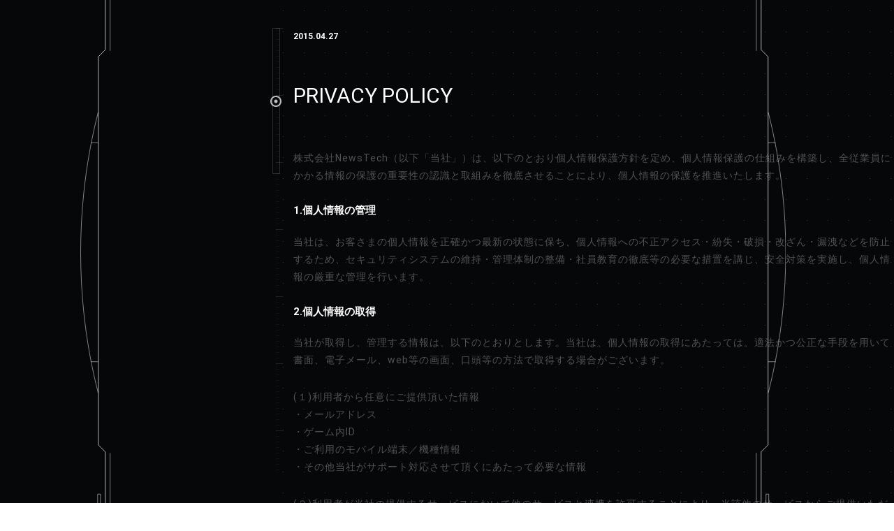

--- FILE ---
content_type: text/html; charset=UTF-8
request_url: http://www.newstech.jp/privacypolicy
body_size: 7412
content:
<!DOCTYPE html>
<html class="high mono">
<head>

<meta name="format-detection" content="telephone=no">
<meta charset="utf-8">
<meta name="google" value="notranslate" />
<meta name="viewport" content="width=device-width , minimum-scale=1, maximum-scale=1">
<title>  PRIVACY POLICY | NewsTech Inc.</title>
<link href='//fonts.googleapis.com/css?family=RobotoDraft:regular,bold,italic,thin,light,bolditalic,black,medium&amp;lang=en' rel='stylesheet' type='text/css'>
<link href='http://www.newstech.jp/wp/wp-content/themes/n/css/packaged.css' rel='stylesheet' type='text/css'>
<meta property="og:title" content="NewsTech Inc."><meta property="og:description" content="We're a digital product studio."><meta property="og:image" content="http://www.newstech.jp/wp/wp-content/themes/n/img/FB.jpg"><meta property="og:url" content="http://www.newstech.jp/">
<link rel="manifest" href="http://www.newstech.jp/wp/wp-content/themes/n/img/favicons/manifest.json"><meta name="msapplication-TileColor" content="#000000"><meta name="msapplication-TileImage" content="http://www.newstech.jp/wp/wp-content/themes/n/img/favicons/mstile-144x144.png"><meta name="theme-color" content="#ffffff">
<script>if (!window.ga) {(function(i,s,o,g,r,a,m){i['GoogleAnalyticsObject']=r;i[r]=i[r]||function(){(i[r].q=i[r].q||[]).push(arguments)},i[r].l=1*new Date();a=s.createElement(o), m=s.getElementsByTagName(o)[0];a.async=1;a.src=g;m.parentNode.insertBefore(a,m) })(window,document,'script','//www.google-analytics.com/analytics.js','ga'); ga('create', 'UA-62239886-1', 'auto'); ga('require', 'displayfeatures'); } ga('send', 'pageview', window.location.pathname.replace(/^\/?/, '/') + window.location.search);</script>

</head>

<body>

<div class="wrap"><audio id="bgm" autobuffer autoloop loop><source src="http://www.newstech.jp/wp/wp-content/themes/n/media/64.mp3"></audio>
<div class="all">
	<div class="leftContent">

<div class="leftsvg"></div>

<div class="leftbody">

	<div class="subtitleWrap">
		<div class="hr"><div><span class="b"></span><span class="d left"></span><span class="d right"></span></div></div><!-- .hr -->
		<div class="subtitle">
			<h2><span class="hide first">WE ARE</span><span class="hide second">small numbers‐exceptional talent.</span></h2>
		</div><!-- .subtitle -->
		<div class="hr"><div><span class="b"></span><span class="d left"></span><span class="d right"></span></div></div><!-- .hr -->	
	</div>

	<div class="logoWrap">
		<div class="body table">
			<div class="logoLeft cell">
				<a class="logo link hide" href="http://www.newstech.jp/">
					<svg viewBox="0 0 130 140">
						<polyline points="67.8,106 67.8,107.3 72.6,107.3 72.6,120.6 73.9,120.6 73.9,107.3 78.7,107.3 78.7,106 	"/>
						<polygon points="110.6,106 109.3,106 109.3,106.3 109.3,109.2 103.8,109.2 103.8,106 102.5,106 102.5,120.6 103.8,120.6 103.8,110.5 109.3,110.5 109.3,120.6 110.6,120.6 	"/>
						<polygon points="31.1,106 31.1,120.6 39.2,120.6 39.2,119.3 32.4,119.3 32.4,110.8 36.8,110.8 36.8,109.5 32.4,109.5 32.4,107.3 39.2,107.3 39.2,106 	"/>
						<polyline points="81.1,120.6 82,120.6 89.2,120.6 89.2,119.3 82.4,119.3 82.4,110.7 86.8,110.7 86.8,109.5 82.4,109.5 82.4,107.3 89.2,107.3 89.2,106 82,106 81.1,106 	"/>
						<polyline points="19.4,120.6 20.7,120.6 20.7,108.7 26.2,117.8 26.2,120.6 27.4,120.6 27.4,106 26.2,106 26.2,115.4 20.5,106 20.1,106 20,106 19.4,106 	"/>
						<polygon points="52.2,118.2 49,111 47.8,111 44.5,118.2 42.5,106 41.2,106 43.6,120.6 44.8,120.6 48.4,112.7 51.9,120.6 53.1,120.6 55.5,106 54.2,106 	"/>
						<polygon points="65.7,106 65.7,107.3 59.9,107.3 59.1,108 59.1,109.9 65.7,116.1 65.7,119.3 64.2,120.6 57.9,120.6 57.9,119.3 63.7,119.3 64.5,118.6 64.5,116.5 57.9,110.4 57.9,107.3 59.3,106 	"/>
						<polygon points="99.7,106 99.7,107.4 96.4,107.4 93.5,110.4 93.4,116 96.4,119.3 99.7,119.3 99.7,120.6 95.7,120.6 92,116.6 92,109.8 95.7,106 	"/>
						<path d="M106.4,96.5h3.6l-1.8-3.2L67.4,22.6l-1.8-3.2l-1.8,3.2L22.9,93.4L21,96.5h3.6H106.4z M65.6,50.9L105,94.4H26.1 L65.6,50.9z M104,90.1L66.6,48.9V25.4L104,90.1z M64.5,25.4v23.4L27.2,90.1L64.5,25.4z"/>
					</svg>
				</a>
				<div class="hr dark"><div><span class="b"></span><span class="d left"></span></div></div><!-- .hr -->
			</div><!-- .logoLeft -->
			<div class="logoRight cell">
				<div class="format hide">MM.DD.YYYY</div>
				<div class="temp table">
					<div class="cell">
						<div class="hr"><div><span class="b"></span><span class="d left"></span><span class="d right"></span></div></div><!-- .hr -->
						<p class="today hide">01.29.2026</p>
						<div class="hr"><div><span class="b"></span><span class="d left"></span><span class="d right"></span></div></div><!-- .hr -->
					</div>
					<div class="cell">
						<div class="hr dark"><div><span class="b"></span><span class="d right"></span></div></div><!-- .hr -->
						<p class="weather icon hide"></p>
						<div class="hr dark"><div><span class="b"></span><span class="d right"></span></div></div><!-- .hr -->
					</div>
				</div><!-- .temp -->
				<div class="tenji">
					<div class="tenjibody1 tenjibody">
						<svg viewBox="0 0 171 23" class="hidechild"> <circle class="st0" cx="1.5" cy="11.5" r="1.5"/> <circle class="st0" cx="17.5" cy="11.5" r="1.5"/> <circle class="st0" cx="25.5" cy="11.5" r="1.5"/> <circle class="st0" cx="33.5" cy="11.5" r="1.5"/> <circle class="st0" cx="41.5" cy="11.5" r="1.5"/> <circle class="st0" cx="49.5" cy="11.5" r="1.5"/> <circle class="st0" cx="57.5" cy="11.5" r="1.5"/> <circle class="st0" cx="65.5" cy="11.5" r="1.5"/> <circle class="st0" cx="73.5" cy="11.5" r="1.5"/> <circle class="st0" cx="105.5" cy="11.5" r="1.5"/> <circle class="st0" cx="129.5" cy="11.5" r="1.5"/> <circle class="st0" cx="145.5" cy="11.5" r="1.5"/> <circle class="st0" cx="153.5" cy="11.5" r="1.5"/> <circle class="st0" cx="161.5" cy="11.5" r="1.5"/> <circle class="st0" cx="1.5" cy="21.5" r="1.5"/> <circle class="st0" cx="9.5" cy="21.5" r="1.5"/> <circle class="st0" cx="17.5" cy="21.5" r="1.5"/> <circle class="st0" cx="33.5" cy="21.5" r="1.5"/> <circle class="st0" cx="57.5" cy="21.5" r="1.5"/> <circle class="st0" cx="65.5" cy="21.5" r="1.5"/> <circle class="st0" cx="73.5" cy="21.5" r="1.5"/> <circle class="st0" cx="81.5" cy="21.5" r="1.5"/> <circle class="st0" cx="105.5" cy="21.5" r="1.5"/> <circle class="st0" cx="121.5" cy="21.5" r="1.5"/> <circle class="st0" cx="129.5" cy="21.5" r="1.5"/> <circle class="st0" cx="137.5" cy="21.5" r="1.5"/> <circle class="st0" cx="145.5" cy="21.5" r="1.5"/> <circle class="st0" cx="153.5" cy="21.5" r="1.5"/> <circle class="st0" cx="161.5" cy="21.5" r="1.5"/> <circle class="st0" cx="169.5" cy="21.5" r="1.5"/> <circle class="st0" cx="1.5" cy="1.5" r="1.5"/> <circle class="st0" cx="9.5" cy="1.5" r="1.5"/> <circle class="st0" cx="17.5" cy="1.5" r="1.5"/> <circle class="st0" cx="25.5" cy="1.5" r="1.5"/> <circle class="st0" cx="33.5" cy="1.5" r="1.5"/> <circle class="st0" cx="41.5" cy="1.5" r="1.5"/> <circle class="st0" cx="73.5" cy="1.5" r="1.5"/> <circle class="st0" cx="81.5" cy="1.5" r="1.5"/> <circle class="st0" cx="97.5" cy="1.5" r="1.5"/> <circle class="st0" cx="113.5" cy="1.5" r="1.5"/> <circle class="st0" cx="137.5" cy="1.5" r="1.5"/> <circle class="st1" cx="9.5" cy="11.5" r="1.5"/> <circle class="st1" cx="81.5" cy="11.5" r="1.5"/> <circle class="st1" cx="89.5" cy="11.5" r="1.5"/> <circle class="st1" cx="97.5" cy="11.5" r="1.5"/> <circle class="st1" cx="113.5" cy="11.5" r="1.5"/> <circle class="st1" cx="121.5" cy="11.5" r="1.5"/> <circle class="st1" cx="137.5" cy="11.5" r="1.5"/> <circle class="st1" cx="169.5" cy="11.5" r="1.5"/> <circle class="st1" cx="25.5" cy="21.5" r="1.5"/> <circle class="st1" cx="41.5" cy="21.5" r="1.5"/> <circle class="st1" cx="49.5" cy="21.5" r="1.5"/> <circle class="st1" cx="89.5" cy="21.5" r="1.5"/> <circle class="st1" cx="97.5" cy="21.5" r="1.5"/> <circle class="st1" cx="113.5" cy="21.5" r="1.5"/> <circle class="st1" cx="49.5" cy="1.5" r="1.5"/> <circle class="st1" cx="57.5" cy="1.5" r="1.5"/> <circle class="st1" cx="65.5" cy="1.5" r="1.5"/> <circle class="st1" cx="89.5" cy="1.5" r="1.5"/> <circle class="st1" cx="105.5" cy="1.5" r="1.5"/> <circle class="st1" cx="121.5" cy="1.5" r="1.5"/> <circle class="st1" cx="129.5" cy="1.5" r="1.5"/> <circle class="st1" cx="145.5" cy="1.5" r="1.5"/> <circle class="st1" cx="153.5" cy="1.5" r="1.5"/> <circle class="st1" cx="161.5" cy="1.5" r="1.5"/> <circle class="st0" cx="169.5" cy="1.5" r="1.5"/> </svg>
					</div>
				</div>
				<div class="hr sp"><div><span class="b"></span><span class="d left"></span><span class="d right"></span></div></div><!-- .hr -->
			</div><!-- .logoRight -->
		</div><!-- .body -->
	</div><!-- .logoWrap -->
	<div class="audioVisualWrap hide sph">
		<div class="body">
			<div class="audioStatus"><span class="now">-</span><span>/</span><span class="max">-</span></div>
			<div class="playBtn"><svg viewBox="0 0 7 8.1"><polygon points="0,0 7,4 0,8.1 "/></svg></div>
			<div class="hr"><div><span class="b"></span><span class="d left"></span><span class="d right"></span></div></div><!-- .hr -->
			<canvas class="audioVisual"></canvas>
		</div>
	</div>

	<div class="title table sph">
		<div class="cell">
			<div class="hr"><div><span class="b"></span><span class="d left"></span><span class="d right"></span></div></div><!-- .hr -->
			<h3 class="emp hide">MENU</h3>
			<div class="hr"><div><span class="b"></span><span class="d left"></span><span class="d right"></span></div></div><!-- .hr -->
		</div>
		<div class="cell">
			<div class="hr dark"><div><span class="b"></span><span class="d right"></span></div></div><!-- .hr -->
			<span class="emp"></span>
			<div class="hr dark"><div><span class="b"></span><span class="d right"></span></div></div><!-- .hr -->
		</div>
	</div>

	<div class="navWrap sph">
		<div class="body cf">
			<a href="http://www.newstech.jp/" class="link btn on">
				<span class="hide num">01</span>
				<span class="hide name">HOME</span>
				<span class="hide lefttop"></span>
				<span class="hide rightbottom"></span>
				<div class="light hidechild"><span class="d"></span><span class="d"></span><span class="d"></span><span class="d"></span><span class="d"></span><span class="d"></span><span class="d"></span><span class="d"></span><span class="d"></span><span class="d"></span><span class="d"></span></div>
			</a>
			<a href="http://www.newstech.jp/product/" class="link btn">
				<span class="hide num">02</span>
				<span class="hide name">PRODUCT</span>
				<span class="hide lefttop"></span>
				<span class="hide rightbottom"></span>
				<div class="light hidechild"><span class="d"></span><span class="d"></span><span class="d"></span><span class="d"></span><span class="d"></span><span class="d"></span><span class="d"></span><span class="d"></span><span class="d"></span><span class="d"></span><span class="d"></span></div>
			</a>
			<a href="http://www.newstech.jp/about/" class="link btn">
				<span class="hide num">03</span>
				<span class="hide name">ABOUT</span>
				<span class="hide lefttop"></span>
				<span class="hide rightbottom"></span>
				<div class="light hidechild"><span class="d"></span><span class="d"></span><span class="d"></span><span class="d"></span><span class="d"></span><span class="d"></span><span class="d"></span><span class="d"></span><span class="d"></span><span class="d"></span><span class="d"></span></div>
			</a>
			<a href="http://www.newstech.jp/news/" class="link btn">
				<span class="hide num">04</span>
				<span class="hide name">NEWS</span>
				<span class="hide lefttop"></span>
				<span class="hide rightbottom"></span>
				<div class="light hidechild"><span class="d"></span><span class="d"></span><span class="d"></span><span class="d"></span><span class="d"></span><span class="d"></span><span class="d"></span><span class="d"></span><span class="d"></span><span class="d"></span><span class="d"></span></div>
			</a>
			<a href="http://www.newstech.jp/recruit/" class="link btn">
				<span class="hide num">05</span>
				<span class="hide name">RECRUIT</span>
				<span class="hide lefttop"></span>
				<span class="hide rightbottom"></span>
				<div class="light hidechild"><span class="d"></span><span class="d"></span><span class="d"></span><span class="d"></span><span class="d"></span><span class="d"></span><span class="d"></span><span class="d"></span><span class="d"></span><span class="d"></span><span class="d"></span></div>
			</a>
			<a href="http://www.newstech.jp/contact/" class="link btn">
				<span class="hide num">06</span>
				<span class="hide name">CONTACT</span>
				<span class="hide lefttop"></span>
				<span class="hide rightbottom"></span>
				<div class="light hidechild"><span class="d"></span><span class="d"></span><span class="d"></span><span class="d"></span><span class="d"></span><span class="d"></span><span class="d"></span><span class="d"></span><span class="d"></span><span class="d"></span><span class="d"></span></div>
			</a>
		</div>

	</div><!-- .navWrap -->

	<div class="chartWrap sph whnone2">
		<div class="vr left"><div><span class="b"></span><span class="d top"></span><span class="d bottom"></span></div></div><!-- .hr -->
		<div class="vr right"><div><span class="b"></span><span class="d top"></span><span class="d bottom"></span></div></div><!-- .hr -->
		<div class="svgGraphics table">
			<div class="cell">
				<svg class="svgGraphicsBody" viewBox="0 0 188.3 44.2">
					<g class="line hide">
						<line x1="0.5" y1="39.2" x2="187.8" y2="39.2"/>
					</g>
					<g>
						<path class="hide pathline st1" d="M187.8,39.2c0,0-6.6-6.6-18.6-14.1c-12-7.5-21.8-15-37.1-5.3S112.4,29.1,88,30.7s-25.6,8.6-45.3,8.5H0.5"/>
						<path class="hide pathline st0" d="M0.5,39.2c0,0,43.8-4,65.9-7.3c31-4.5,33.3-31.5,50.4-31.5c19,0,23.7,24.9,43.1,24.9 c19.4,0,21.3,13.8,27.8,13.8"/>
					</g>
					<g class="base hide">
						<line x1="187.8" y1="34.2" x2="187.8" y2="44.2"/>
						<line x1="0.5" y1="34.2" x2="0.5" y2="44.2"/>
						<line x1="94.5" y1="36.2" x2="94.5" y2="42.2"/>
					</g>
				</svg>
				<span class="hide unit tx_l">0:00</span>
				<span class="hide unit tx_c">12:00</span>
				<span class="hide unit tx_r">24:00</span>
			</div>
			<div class="cell hide">
				<div class="chart_lineWrap">
					<p>CLOCK IN</p>
					<div class="chart_line st0"><span></span></div>
				</div>
				<div class="chart_lineWrap">
					<p>CLOCK OUT</p>
					<div class="chart_line st1"><span></span></div>
				</div>
			</div>
		</div><!-- .svgGraphics -->
	</div><!-- .chartWrap -->

	<div class="chartWrap sph whnone">
		<div class="malefemale">
			<span class="hide unit tx_l">MALE</span>
			<span class="hide unit tx_r">FEMALE</span>
			<div class="hide bar cf">
				<span class="m"></span>
				<span class="f"></span>
			</div>
		</div>
		<div class="tenjibody">
		<svg viewBox="0 0 299.5 23" class="hidechild"> <circle class="st0" cx="1.5" cy="1.5" r="1.5"/> <circle class="st0" cx="9.5" cy="1.5" r="1.5"/> <circle class="st0" cx="17.5" cy="1.5" r="1.5"/> <circle class="st0" cx="25.5" cy="1.5" r="1.5"/> <circle class="st0" cx="33.6" cy="1.5" r="1.5"/> <circle class="st0" cx="73.6" cy="1.5" r="1.5"/> <circle class="st0" cx="81.6" cy="1.5" r="1.5"/> <circle class="st0" cx="97.7" cy="1.5" r="1.5"/> <circle class="st0" cx="113.7" cy="1.5" r="1.5"/> <circle class="st0" cx="137.7" cy="1.5" r="1.5"/> <circle class="st0" cx="129.7" cy="1.5" r="1.5"/> <circle class="st0" cx="145.8" cy="1.5" r="1.5"/> <circle class="st0" cx="153.8" cy="1.5" r="1.5"/> <circle class="st0" cx="161.8" cy="1.5" r="1.5"/> <circle class="st0" cx="169.8" cy="1.5" r="1.5"/> <circle class="st0" cx="201.9" cy="1.5" r="1.5"/> <circle class="st0" cx="209.9" cy="1.5" r="1.5"/> <circle class="st0" cx="225.9" cy="1.5" r="1.5"/> <circle class="st0" cx="241.9" cy="1.5" r="1.5"/> <circle class="st0" cx="266" cy="1.5" r="1.5"/> <circle class="st0" cx="298" cy="1.5" r="1.5"/> <circle class="st0" cx="1.5" cy="11.5" r="1.5"/> <circle class="st0" cx="17.5" cy="11.5" r="1.5"/> <circle class="st0" cx="25.5" cy="11.5" r="1.5"/> <circle class="st0" cx="33.6" cy="11.5" r="1.5"/> <circle class="st0" cx="41.6" cy="11.5" r="1.5"/> <circle class="st0" cx="73.6" cy="11.5" r="1.5"/> <circle class="st0" cx="49.6" cy="11.5" r="1.5"/> <circle class="st0" cx="57.6" cy="11.5" r="1.5"/> <circle class="st0" cx="65.6" cy="11.5" r="1.5"/> <circle class="st0" cx="105.7" cy="11.5" r="1.5"/> <circle class="st0" cx="129.7" cy="11.5" r="1.5"/> <circle class="st0" cx="145.8" cy="11.5" r="1.5"/> <circle class="st0" cx="153.8" cy="11.5" r="1.5"/> <circle class="st0" cx="161.8" cy="11.5" r="1.5"/> <circle class="st0" cx="169.8" cy="11.5" r="1.5"/> <circle class="st0" cx="177.8" cy="11.5" r="1.5"/> <circle class="st0" cx="185.8" cy="11.5" r="1.5"/> <circle class="st0" cx="193.8" cy="11.5" r="1.5"/> <circle class="st0" cx="201.9" cy="11.5" r="1.5"/> <circle class="st0" cx="257.9" cy="11.5" r="1.5"/> <circle class="st0" cx="274" cy="11.5" r="1.5"/> <circle class="st0" cx="290" cy="11.5" r="1.5"/> <circle class="st0" cx="233.9" cy="11.5" r="1.5"/> <circle class="st0" cx="282" cy="11.5" r="1.5"/> <circle class="st0" cx="1.5" cy="21.5" r="1.5"/> <circle class="st0" cx="9.5" cy="21.5" r="1.5"/> <circle class="st0" cx="17.5" cy="21.5" r="1.5"/> <circle class="st0" cx="33.6" cy="21.5" r="1.5"/> <circle class="st0" cx="73.6" cy="21.5" r="1.5"/> <circle class="st0" cx="81.6" cy="21.5" r="1.5"/> <circle class="st0" cx="137.7" cy="21.5" r="1.5"/> <circle class="st0" cx="57.6" cy="21.5" r="1.5"/> <circle class="st0" cx="65.6" cy="21.5" r="1.5"/> <circle class="st0" cx="105.7" cy="21.5" r="1.5"/> <circle class="st0" cx="121.7" cy="21.5" r="1.5"/> <circle class="st0" cx="129.7" cy="21.5" r="1.5"/> <circle class="st0" cx="145.8" cy="21.5" r="1.5"/> <circle class="st0" cx="161.8" cy="21.5" r="1.5"/> <circle class="st0" cx="185.8" cy="21.5" r="1.5"/> <circle class="st0" cx="193.8" cy="21.5" r="1.5"/> <circle class="st0" cx="201.9" cy="21.5" r="1.5"/> <circle class="st0" cx="209.9" cy="21.5" r="1.5"/> <circle class="st0" cx="249.9" cy="21.5" r="1.5"/> <circle class="st0" cx="257.9" cy="21.5" r="1.5"/> <circle class="st0" cx="274" cy="21.5" r="1.5"/> <circle class="st0" cx="290" cy="21.5" r="1.5"/> <circle class="st0" cx="233.9" cy="21.5" r="1.5"/> <circle class="st1" cx="41.6" cy="1.5" r="1.5"/> <circle class="st1" cx="49.6" cy="1.5" r="1.5"/> <circle class="st1" cx="57.6" cy="1.5" r="1.5"/> <circle class="st1" cx="65.6" cy="1.5" r="1.5"/> <circle class="st1" cx="89.7" cy="1.5" r="1.5"/> <circle class="st1" cx="105.7" cy="1.5" r="1.5"/> <circle class="st1" cx="121.7" cy="1.5" r="1.5"/> <circle class="st1" cx="177.8" cy="1.5" r="1.5"/> <circle class="st1" cx="185.8" cy="1.5" r="1.5"/> <circle class="st1" cx="193.8" cy="1.5" r="1.5"/> <circle class="st1" cx="217.9" cy="1.5" r="1.5"/> <circle class="st1" cx="249.9" cy="1.5" r="1.5"/> <circle class="st1" cx="257.9" cy="1.5" r="1.5"/> <circle class="st1" cx="274" cy="1.5" r="1.5"/> <circle class="st1" cx="290" cy="1.5" r="1.5"/> <circle class="st1" cx="233.9" cy="1.5" r="1.5"/> <circle class="st1" cx="282" cy="1.5" r="1.5"/> <circle class="st1" cx="9.5" cy="11.5" r="1.5"/> <circle class="st1" cx="81.6" cy="11.5" r="1.5"/> <circle class="st1" cx="97.7" cy="11.5" r="1.5"/> <circle class="st1" cx="113.7" cy="11.5" r="1.5"/> <circle class="st1" cx="137.7" cy="11.5" r="1.5"/> <circle class="st1" cx="89.7" cy="11.5" r="1.5"/> <circle class="st1" cx="121.7" cy="11.5" r="1.5"/> <circle class="st1" cx="209.9" cy="11.5" r="1.5"/> <circle class="st1" cx="217.9" cy="11.5" r="1.5"/> <circle class="st1" cx="249.9" cy="11.5" r="1.5"/> <circle class="st1" cx="225.9" cy="11.5" r="1.5"/> <circle class="st1" cx="241.9" cy="11.5" r="1.5"/> <circle class="st1" cx="266" cy="11.5" r="1.5"/> <circle class="st1" cx="298" cy="11.5" r="1.5"/> <circle class="st1" cx="25.5" cy="21.5" r="1.5"/> <circle class="st1" cx="41.6" cy="21.5" r="1.5"/> <circle class="st1" cx="97.7" cy="21.5" r="1.5"/> <circle class="st1" cx="113.7" cy="21.5" r="1.5"/> <circle class="st1" cx="49.6" cy="21.5" r="1.5"/> <circle class="st1" cx="89.7" cy="21.5" r="1.5"/> <circle class="st1" cx="153.8" cy="21.5" r="1.5"/> <circle class="st1" cx="169.8" cy="21.5" r="1.5"/> <circle class="st1" cx="177.8" cy="21.5" r="1.5"/> <circle class="st1" cx="217.9" cy="21.5" r="1.5"/> <circle class="st1" cx="225.9" cy="21.5" r="1.5"/> <circle class="st1" cx="241.9" cy="21.5" r="1.5"/> <circle class="st0" cx="266" cy="21.5" r="1.5"/> <circle class="st0" cx="282" cy="21.5" r="1.5"/> <circle class="st0" cx="298" cy="21.5" r="1.5"/> </svg>	
		</div>
	</div><!-- .chartWrap -->

	<div class="chartWrap sph">
		<div class="vr left"><div><span class="b"></span><span class="d top"></span><span class="d bottom"></span></div></div><!-- .hr -->
		<div class="vr right"><div><span class="b"></span><span class="d top"></span><span class="d bottom"></span></div></div><!-- .hr -->
		<div class="svgGraphics age table">
			<div class="cell">
				<h4 class="hide">AGE</h4>
				<div class="svgGraphicsBody">
					<svg viewBox="0 0 279.6 37.5">
						<g class="hide line">
						<line x1="0.5" y1="32.5" x2="279.1" y2="32.5"/>
						</g>
						<path class="pathline hide st0" d="M0,31.7c0,0,17.6-5.9,26.2-6.8C65.4,20.7,64.4,0.6,86.1,0.6c19.6,0,25,19,63.9,25.3c36,5.8,59.9,5.8,59.9,5.8
	c26.3,0,69.7,0,69.7,0"/>
						<g class="hide base">
							<line x1="279.1" y1="27.5" x2="279.1" y2="37.5"/>
							<line x1="0.5" y1="27.5" x2="0.5" y2="37.5"/>
							<line x1="139" y1="29.5" x2="139" y2="35.5"/>
						</g>
					</svg>
				</div>
				<span class="hide unit tx_l">20</span>
				<span class="hide unit tx_r">50</span>
			</div>
		</div><!-- .svgGraphics -->
	</div><!-- .chartWrap -->

	<div class="windowStatus sph">
		<div class="hr"><div><span class="b"></span><span class="d left"></span><span class="d right"></span></div></div><!-- .hr -->
		<div class="body">
			<span class="hide high">WIDTH</span>
			<span class="hide wW">000</span>
			<span class="hide high">HEIGHT</span>
			<span class="hide wH">000</span>
		</div>
		<div class="hr"><div><span class="b"></span><span class="d left"></span><span class="d right"></span></div></div><!-- .hr -->
	</div><!-- .windowStatusWrap -->

	<div class="sns sph">
		<div class="body">
			<a href="" class="btn openshare_fb">
				<span class="hide name">FACEBOOK</span>
				<span class="lefttop"></span>
				<span class="rightbottom"></span>
			</a>
			<a href="" class="btn openshare_tw">
				<span class="hide name">TWITTER</span>
				<span class="lefttop"></span>
				<span class="rightbottom"></span>
			</a>
			<a href="http://www.newstech.jp/privacypolicy" class="btn link">
				<span class="hide name">PRIVACY POLICY</span>
				<span class="lefttop"></span>
				<span class="rightbottom"></span>
			</a>
		</div>
		<div class="hr"><div><span class="b"></span><span class="d left"></span><span class="d right"></span></div></div><!-- .hr -->
	</div><!-- .sns -->
	
</div><!-- .leftbody -->

</div><!-- .leftContent -->	<div class="loadbody">
		<div class="loadmask"><div class="body"><div class="dotted"></div></div></div>
		<div class="loadinner">
<div class="subpages subpageWrap singlepage">

    <div class="side"></div>

    <div class="main">

        <div class="scrollside top">
            <div class="body">
                <div class="vr left top"><div><span class="b"></span><span class="d top"></span><span class="d bottom"></span></div></div><!-- .hr -->
                <div class="vr left bottom dark"><div><span class="b"></span><span class="d bottom"></span></div></div><!-- .hr -->         
            </div>
        </div>

        <div class="scrollside bottom">
            <div class="body">
                <div class="vr right top"><div><span class="b"></span></div></div><!-- .hr -->
                <div class="hr right bottom"><div><span class="b"></span></div></div><!-- .hr -->           
            </div>
        </div>

        <div class="scroll">
        <div class="mCustomScrollbar" data-mcs-theme="dark">


        <section>

            <div class="scrollinside">

			<article>

			    <div class="single">


			        <span class="date">2015.04.27</span>

			        <h1>PRIVACY POLICY</h1>

			        <p>株式会社NewsTech（以下「当社」）は、以下のとおり個人情報保護方針を定め、個人情報保護の仕組みを構築し、全従業員にかかる情報の保護の重要性の認識と取組みを徹底させることにより、個人情報の保護を推進いたします。</p>
<h3>1.個人情報の管理</h3>
<p>当社は、お客さまの個人情報を正確かつ最新の状態に保ち、個人情報への不正アクセス・紛失・破損・改ざん・漏洩などを防止するため、セキュリティシステムの維持・管理体制の整備・社員教育の徹底等の必要な措置を講じ、安全対策を実施し、個人情報の厳重な管理を行います。</p>
<h3>2.個人情報の取得</h3>
<p>当社が取得し、管理する情報は、以下のとおりとします。当社は、個人情報の取得にあたっては、適法かつ公正な手段を用いて書面、電子メール、web等の画面、口頭等の方法で取得する場合がございます。</p>
<p>(１)利用者から任意にご提供頂いた情報<br />・メールアドレス<br />・ゲーム内ID<br />・ご利用のモバイル端末／機種情報<br />・その他当社がサポート対応させて頂くにあたって必要な情報</p>
<p>(２)利用者が当社の提供するサービスにおいて他のサービスと連携を許可することにより、当該他のサービスからご提供いただいた情報<br />・当該外部サービスで利用者が利用するID<br />・その他当該外部サービスのプライバシー設定により利用者が提携先に開示を認めた情報</p>
<p>(３)利用者が当社の提供するサービスを利用するにあたって、当社が収集する情報<br />・ニックネーム、ユーザーネーム<br />・決済情報<br />・機器情報<br />・ログ情報<br />・クッキー情報</p>
<h3>3.利用目的</h3>
<p>お客さまから取得した個人情報は、次の利用目的の達成に必要な範囲で利用いたします。<br />・当社のサービス利用時における本人確認<br />・お問い合わせのご対応<br />・当社からのご連絡やご案内<br />・賞品、景品のご発送<br />・他の事業者等から個人情報の処理の全部または一部について委託された場合等において、委託された当該業務の適切かつ円滑な遂行<br />・統計解析およびそれを使用したマーケティング行為<br />・当社サービス・システムの運用、利便性の向上<br />・本人確認、料金算出・請求および不正利用防止等<br />・その他、個人情報を取得する際に個別に利用目的をお知らせしている場合は、その利用目的の達成</p>
<h3>4.個人情報の第三者への開示・提供の禁止</h3>
<p>当社は、お客さまより取得した個人情報を適切に管理し、次のいずれかに該当する場合を除き、第三者に開示いたしません。<br />・お客さまの同意がある場合<br />・お客さまが希望されるサービスを行なうために当社が業務を委託する業者に対して開示する場合<br />・法令に基づき開示することが必要である場合</p>
<h3>5.個人情報の安全対策</h3>
<p>当社は、個人情報の正確性及び安全性確保のために、関連業界の水準を参照しつつセキュリティに万全の対策を講じます。</p>
<h3>6.個人情報の開示等</h3>
<p>当社が取得した個人情報に関し、お客さまがご本人の個人情報の開示・修正・削除などをご希望される場合には、ご本人であることを確認の上、法令に定められた場合のほか合理的な範囲において、対応させていただきます。</p>
<h3>7.法令、規範の遵守と見直し</h3>
<p>当社は、保有する個人情報に関して適用される法令、条例、関係各省庁の制定するガイドライン並びに加盟団体のガイドライン等を遵守するとともに、本ポリシーの内容を適宜見直し、その改善に努めます。</p>
<h3>8.他Webサイト、アプリへのリンクについて</h3>
<p>当社の運営いたしますWebサイト、アプリにリンクされている第三者のWebサイト、アプリにおけるお客さまの個人情報については責任を負いません。それぞれのWebサイト等の個人情報保護方針（プライバシーポリシー）をご確認下さい。</p>
<h3>9.お問い合せ</h3>
<p>当社の個人情報の取扱に関するお問い合せは下記までご連絡ください。<br />株式会社NewsTech　support@newstech.jp</p>
<p>以上</p>
<p class="tx_r">掲載開始　2014年5月10日</p>


			    </div><!-- .single -->
			    
			</article>

            </div><!-- .scrollinside -->

        </section>


        </div><!-- .mCustomScrollbar -->
        </div><!-- .scroll -->


    </div><!-- .main -->
        
</div><!-- .subpageWrap -->


		</div><!-- .loadinner -->
	</div><!-- .loadbody -->
		<div class="expand leftside">
		<svg viewBox="0 0 62.5 866">
		<path class="st0" d="M17.5,0.5H36v141l-10,10v560l10,10v144H17.5" style="transition-delay: 0s; -webkit-transition-delay: 0s; stroke-dashoffset: 910.284301757813px; stroke-dasharray: 910.284301757813px;"></path>
		<path class="st1" d="M43,723v142.5h19.5" style="transition-delay: 0.05s; -webkit-transition-delay: 0.05s; stroke-dashoffset: 162px; stroke-dasharray: 162px;"></path>
		<path class="st1" d="M43,143V0.5h19.5" style="transition-delay: 0.1s; -webkit-transition-delay: 0.1s; stroke-dashoffset: 162px; stroke-dasharray: 162px;"></path>
		<path class="st1" d="M25.7,231.7C16,269.8,9,308.8,4.9,348.8c-2.9,28-4.4,56.4-4.4,85.2c0,28.8,1.5,57.3,4.4,85.4
			C9,559.3,16,598.3,25.7,636.3" style="transition-delay: 0.15s; -webkit-transition-delay: 0.15s; stroke-dashoffset: 408.787078857422px; stroke-dasharray: 408.787078857422px;"></path>
		<line class="st2" x1="15.5" y1="275.5" x2="25.5" y2="275.5"></line>
		<line class="st2" x1="15.5" y1="591.5" x2="25.5" y2="591.5"></line>
		<path class="st1" d="M25,802.5c0-8.4,0-20,0-20h4v20H25z" style="transition-delay: 0.2s; -webkit-transition-delay: 0.2s; stroke-dashoffset: 48px; stroke-dasharray: 48px;"></path>
		<path class="st1" d="M25,853.5c0-8.7,0-40,0-40h4v40H25z" style="transition-delay: 0.25s; -webkit-transition-delay: 0.25s; stroke-dashoffset: 88px; stroke-dasharray: 88px;"></path>
		</svg>
	</div>
	<div class="expand rightside">
		<svg viewBox="0 0 62.5 866">
		<path class="st0" d="M45.5,0.5H27v141l10,10v560l-10,10v144h18.5" style="transition-delay: 0.3s; -webkit-transition-delay: 0.3s; stroke-dashoffset: 910.284301757813px; stroke-dasharray: 910.284301757813px;"></path>
		<path class="st1" d="M20,723v142.5H0.5" style="transition-delay: 0.35s; -webkit-transition-delay: 0.35s; stroke-dashoffset: 162px; stroke-dasharray: 162px;"></path>
		<path class="st1" d="M20,143V0.5H0.5" style="transition-delay: 0.4s; -webkit-transition-delay: 0.4s; stroke-dashoffset: 162px; stroke-dasharray: 162px;"></path>
		<path class="st1" d="M37.3,231.7c9.6,38,16.6,77.1,20.8,117.1c2.9,28,4.4,56.4,4.4,85.2c0,28.8-1.5,57.3-4.4,85.4 C54,559.3,47,598.3,37.3,636.3" style="transition-delay: 0.45s; -webkit-transition-delay: 0.45s; stroke-dashoffset: 408.780639648438px; stroke-dasharray: 408.780639648438px;"></path>
		<line class="st2" x1="47.5" y1="275.5" x2="37.5" y2="275.5"></line>
		<line class="st2" x1="47.5" y1="591.5" x2="37.5" y2="591.5"></line>
		<path class="st1" d="M38,802.5c0-8.4,0-20,0-20h-4v20H38z" style="transition-delay: 0.5s; -webkit-transition-delay: 0.5s; stroke-dashoffset: 48px; stroke-dasharray: 48px;"></path>
		<path class="st1" d="M38,853.5c0-8.7,0-40,0-40h-4v40H38z" style="transition-delay: 0.55s; -webkit-transition-delay: 0.55s; stroke-dashoffset: 88px; stroke-dasharray: 88px;"></path>
		</svg>
	</div>
	</div><!-- .all -->
<span class="propurl" data-url="http://www.newstech.jp"></span>
<div class="mask"></div>
<div class="mask dotted"></div>
<div class="changeColorWrap">
	<div class="body table">

		<a href="" class="cell changeColor changeColor2" data-target="MONO" data-z="2000">
			<div class="ol">
				<div class="col">
					<span class="col1"></span>
					<span class="col2"></span>
				</div>
				<span class="image">LAUNCH</span>
				<span class="colname">[ Monochrome ]</span>
			</div>
			<span class="bg"></span>
		</a><!-- .changeColor -->

		<a href="" class="cell changeColor changeColor1" data-target="BASIC" data-z="0">
			<div class="ol">
				<div class="col">
					<span class="col1"></span>
					<span class="col2"></span>
					<span class="col3"></span>
				</div>
				<span class="image">LAUNCH</span>
				<span class="colname">[ Basic ]</span>
			</div>
			<span class="bg"></span>
		</a><!-- .changeColor -->

		<a href="" class="cell changeColor changeColor3" data-target="COLORFUL" data-z="4000">
			<div class="ol">
				<div class="col">
					<span class="col1"></span>
					<span class="col2"></span>
					<span class="col3"></span>
				</div>	
				<span class="image">LAUNCH</span>
				<span class="colname">[ Colorful ]</span>
			</div>
			<span class="bg"></span>
		</a><!-- .changeColor -->

		<a href="" class="cell changeColor changeColor4" data-target="STAR" data-z="6000">
			<div class="ol">
				<div class="col">
					<span class="col1"></span>
					<span class="col2"></span>
					<span class="col3"></span>
				</div>
				<span class="image">LAUNCH</span>
				<span class="colname">[ Vivid ]</span>
			</div>
			<span class="bg"></span>
		</a><!-- .changeColor -->

	</div>
</div><!-- .changeColorWrap -->
<span class="panelsbd panelsbd1"></span>
<span class="panelsbd panelsbd2"></span>
<span class="panelsbd panelsbd3"></span>

</div><!-- .wrap -->

<div class="spnav">
	<div class="toggle">
		<div class="body">
			<div>
				<span class="t1"></span>
				<span class="t2"></span>
				<span class="t3"></span>
			</div>
		</div>
	</div>
	<div class="togglebody">
		<div class="body table">
			<ul class="cell">
				<li><a href="http://www.newstech.jp/">HOME</a></li>
				<li><a href="http://www.newstech.jp/product/">PRODUCT</a></li>
				<li><a href="http://www.newstech.jp/about/">ABOUT</a></li>
				<li><a href="http://www.newstech.jp/news/">NEWS</a></li>
				<li><a href="http://www.newstech.jp/recruit/">RECRUIT</a></li>
				<li><a href="http://www.newstech.jp/contact/">CONTACT</a></li>
			</ul>
		</div>
		<ul class="footer">
			<li><a class="icon openshare_fb" href="">f</a></li>
			<li><a class="icon openshare_tw" href="">t</a></li>
			<li><a class="icon openshare_gg" href="">g</a></li>
		</ul>
	</div>
</div>

<script charset="utf-8" src="http://www.newstech.jp/wp/wp-content/themes/n/js/packaged.js"></script>

</body>
</html>

--- FILE ---
content_type: text/css; charset=utf-8
request_url: http://fonts.googleapis.com/css?family=RobotoDraft:regular,bold,italic,thin,light,bolditalic,black,medium&lang=en
body_size: 1075
content:
/* cyrillic-ext */
@font-face {
  font-family: 'RobotoDraft';
  font-style: italic;
  font-weight: 400;
  src: url(http://fonts.gstatic.com/s/robotodraft/v18/2sDYZGBLgJnUjLre-wxFG1W-E7c9YQPSvi4cMQ.woff2) format('woff2');
  unicode-range: U+0460-052F, U+1C80-1C8A, U+20B4, U+2DE0-2DFF, U+A640-A69F, U+FE2E-FE2F;
}
/* cyrillic */
@font-face {
  font-family: 'RobotoDraft';
  font-style: italic;
  font-weight: 400;
  src: url(http://fonts.gstatic.com/s/robotodraft/v18/2sDYZGBLgJnUjLre-wxFG1W-E749YQPSvi4cMQ.woff2) format('woff2');
  unicode-range: U+0301, U+0400-045F, U+0490-0491, U+04B0-04B1, U+2116;
}
/* greek-ext */
@font-face {
  font-family: 'RobotoDraft';
  font-style: italic;
  font-weight: 400;
  src: url(http://fonts.gstatic.com/s/robotodraft/v18/2sDYZGBLgJnUjLre-wxFG1W-E7Y9YQPSvi4cMQ.woff2) format('woff2');
  unicode-range: U+1F00-1FFF;
}
/* greek */
@font-face {
  font-family: 'RobotoDraft';
  font-style: italic;
  font-weight: 400;
  src: url(http://fonts.gstatic.com/s/robotodraft/v18/2sDYZGBLgJnUjLre-wxFG1W-E7k9YQPSvi4cMQ.woff2) format('woff2');
  unicode-range: U+0370-0377, U+037A-037F, U+0384-038A, U+038C, U+038E-03A1, U+03A3-03FF;
}
/* vietnamese */
@font-face {
  font-family: 'RobotoDraft';
  font-style: italic;
  font-weight: 400;
  src: url(http://fonts.gstatic.com/s/robotodraft/v18/2sDYZGBLgJnUjLre-wxFG1W-E7U9YQPSvi4cMQ.woff2) format('woff2');
  unicode-range: U+0102-0103, U+0110-0111, U+0128-0129, U+0168-0169, U+01A0-01A1, U+01AF-01B0, U+0300-0301, U+0303-0304, U+0308-0309, U+0323, U+0329, U+1EA0-1EF9, U+20AB;
}
/* latin-ext */
@font-face {
  font-family: 'RobotoDraft';
  font-style: italic;
  font-weight: 400;
  src: url(http://fonts.gstatic.com/s/robotodraft/v18/2sDYZGBLgJnUjLre-wxFG1W-E7Q9YQPSvi4cMQ.woff2) format('woff2');
  unicode-range: U+0100-02BA, U+02BD-02C5, U+02C7-02CC, U+02CE-02D7, U+02DD-02FF, U+0304, U+0308, U+0329, U+1D00-1DBF, U+1E00-1E9F, U+1EF2-1EFF, U+2020, U+20A0-20AB, U+20AD-20C0, U+2113, U+2C60-2C7F, U+A720-A7FF;
}
/* latin */
@font-face {
  font-family: 'RobotoDraft';
  font-style: italic;
  font-weight: 400;
  src: url(http://fonts.gstatic.com/s/robotodraft/v18/2sDYZGBLgJnUjLre-wxFG1W-E7o9YQPSvi4.woff2) format('woff2');
  unicode-range: U+0000-00FF, U+0131, U+0152-0153, U+02BB-02BC, U+02C6, U+02DA, U+02DC, U+0304, U+0308, U+0329, U+2000-206F, U+20AC, U+2122, U+2191, U+2193, U+2212, U+2215, U+FEFF, U+FFFD;
}
/* cyrillic-ext */
@font-face {
  font-family: 'RobotoDraft';
  font-style: italic;
  font-weight: 700;
  src: url(http://fonts.gstatic.com/s/robotodraft/v18/2sDFZGBLgJnUjLre-wxFG1W-GwEYdCPwswQmOGGN2w.woff2) format('woff2');
  unicode-range: U+0460-052F, U+1C80-1C8A, U+20B4, U+2DE0-2DFF, U+A640-A69F, U+FE2E-FE2F;
}
/* cyrillic */
@font-face {
  font-family: 'RobotoDraft';
  font-style: italic;
  font-weight: 700;
  src: url(http://fonts.gstatic.com/s/robotodraft/v18/2sDFZGBLgJnUjLre-wxFG1W-GwEYdCrwswQmOGGN2w.woff2) format('woff2');
  unicode-range: U+0301, U+0400-045F, U+0490-0491, U+04B0-04B1, U+2116;
}
/* greek-ext */
@font-face {
  font-family: 'RobotoDraft';
  font-style: italic;
  font-weight: 700;
  src: url(http://fonts.gstatic.com/s/robotodraft/v18/2sDFZGBLgJnUjLre-wxFG1W-GwEYdCLwswQmOGGN2w.woff2) format('woff2');
  unicode-range: U+1F00-1FFF;
}
/* greek */
@font-face {
  font-family: 'RobotoDraft';
  font-style: italic;
  font-weight: 700;
  src: url(http://fonts.gstatic.com/s/robotodraft/v18/2sDFZGBLgJnUjLre-wxFG1W-GwEYdC3wswQmOGGN2w.woff2) format('woff2');
  unicode-range: U+0370-0377, U+037A-037F, U+0384-038A, U+038C, U+038E-03A1, U+03A3-03FF;
}
/* vietnamese */
@font-face {
  font-family: 'RobotoDraft';
  font-style: italic;
  font-weight: 700;
  src: url(http://fonts.gstatic.com/s/robotodraft/v18/2sDFZGBLgJnUjLre-wxFG1W-GwEYdCHwswQmOGGN2w.woff2) format('woff2');
  unicode-range: U+0102-0103, U+0110-0111, U+0128-0129, U+0168-0169, U+01A0-01A1, U+01AF-01B0, U+0300-0301, U+0303-0304, U+0308-0309, U+0323, U+0329, U+1EA0-1EF9, U+20AB;
}
/* latin-ext */
@font-face {
  font-family: 'RobotoDraft';
  font-style: italic;
  font-weight: 700;
  src: url(http://fonts.gstatic.com/s/robotodraft/v18/2sDFZGBLgJnUjLre-wxFG1W-GwEYdCDwswQmOGGN2w.woff2) format('woff2');
  unicode-range: U+0100-02BA, U+02BD-02C5, U+02C7-02CC, U+02CE-02D7, U+02DD-02FF, U+0304, U+0308, U+0329, U+1D00-1DBF, U+1E00-1E9F, U+1EF2-1EFF, U+2020, U+20A0-20AB, U+20AD-20C0, U+2113, U+2C60-2C7F, U+A720-A7FF;
}
/* latin */
@font-face {
  font-family: 'RobotoDraft';
  font-style: italic;
  font-weight: 700;
  src: url(http://fonts.gstatic.com/s/robotodraft/v18/2sDFZGBLgJnUjLre-wxFG1W-GwEYdC7wswQmOGE.woff2) format('woff2');
  unicode-range: U+0000-00FF, U+0131, U+0152-0153, U+02BB-02BC, U+02C6, U+02DA, U+02DC, U+0304, U+0308, U+0329, U+2000-206F, U+20AC, U+2122, U+2191, U+2193, U+2212, U+2215, U+FEFF, U+FFFD;
}
/* cyrillic-ext */
@font-face {
  font-family: 'RobotoDraft';
  font-style: normal;
  font-weight: 100;
  src: url(http://fonts.gstatic.com/s/robotodraft/v18/2sDYZGBLgJnUjLre-wxFG13YE7c9YQPSvi4cMQ.woff2) format('woff2');
  unicode-range: U+0460-052F, U+1C80-1C8A, U+20B4, U+2DE0-2DFF, U+A640-A69F, U+FE2E-FE2F;
}
/* cyrillic */
@font-face {
  font-family: 'RobotoDraft';
  font-style: normal;
  font-weight: 100;
  src: url(http://fonts.gstatic.com/s/robotodraft/v18/2sDYZGBLgJnUjLre-wxFG13YE749YQPSvi4cMQ.woff2) format('woff2');
  unicode-range: U+0301, U+0400-045F, U+0490-0491, U+04B0-04B1, U+2116;
}
/* greek-ext */
@font-face {
  font-family: 'RobotoDraft';
  font-style: normal;
  font-weight: 100;
  src: url(http://fonts.gstatic.com/s/robotodraft/v18/2sDYZGBLgJnUjLre-wxFG13YE7Y9YQPSvi4cMQ.woff2) format('woff2');
  unicode-range: U+1F00-1FFF;
}
/* greek */
@font-face {
  font-family: 'RobotoDraft';
  font-style: normal;
  font-weight: 100;
  src: url(http://fonts.gstatic.com/s/robotodraft/v18/2sDYZGBLgJnUjLre-wxFG13YE7k9YQPSvi4cMQ.woff2) format('woff2');
  unicode-range: U+0370-0377, U+037A-037F, U+0384-038A, U+038C, U+038E-03A1, U+03A3-03FF;
}
/* vietnamese */
@font-face {
  font-family: 'RobotoDraft';
  font-style: normal;
  font-weight: 100;
  src: url(http://fonts.gstatic.com/s/robotodraft/v18/2sDYZGBLgJnUjLre-wxFG13YE7U9YQPSvi4cMQ.woff2) format('woff2');
  unicode-range: U+0102-0103, U+0110-0111, U+0128-0129, U+0168-0169, U+01A0-01A1, U+01AF-01B0, U+0300-0301, U+0303-0304, U+0308-0309, U+0323, U+0329, U+1EA0-1EF9, U+20AB;
}
/* latin-ext */
@font-face {
  font-family: 'RobotoDraft';
  font-style: normal;
  font-weight: 100;
  src: url(http://fonts.gstatic.com/s/robotodraft/v18/2sDYZGBLgJnUjLre-wxFG13YE7Q9YQPSvi4cMQ.woff2) format('woff2');
  unicode-range: U+0100-02BA, U+02BD-02C5, U+02C7-02CC, U+02CE-02D7, U+02DD-02FF, U+0304, U+0308, U+0329, U+1D00-1DBF, U+1E00-1E9F, U+1EF2-1EFF, U+2020, U+20A0-20AB, U+20AD-20C0, U+2113, U+2C60-2C7F, U+A720-A7FF;
}
/* latin */
@font-face {
  font-family: 'RobotoDraft';
  font-style: normal;
  font-weight: 100;
  src: url(http://fonts.gstatic.com/s/robotodraft/v18/2sDYZGBLgJnUjLre-wxFG13YE7o9YQPSvi4.woff2) format('woff2');
  unicode-range: U+0000-00FF, U+0131, U+0152-0153, U+02BB-02BC, U+02C6, U+02DA, U+02DC, U+0304, U+0308, U+0329, U+2000-206F, U+20AC, U+2122, U+2191, U+2193, U+2212, U+2215, U+FEFF, U+FFFD;
}
/* cyrillic-ext */
@font-face {
  font-family: 'RobotoDraft';
  font-style: normal;
  font-weight: 300;
  src: url(http://fonts.gstatic.com/s/robotodraft/v18/2sDHZGBLgJnUjLre-wxFG10QAa0XRCz6tCYkCGA.woff2) format('woff2');
  unicode-range: U+0460-052F, U+1C80-1C8A, U+20B4, U+2DE0-2DFF, U+A640-A69F, U+FE2E-FE2F;
}
/* cyrillic */
@font-face {
  font-family: 'RobotoDraft';
  font-style: normal;
  font-weight: 300;
  src: url(http://fonts.gstatic.com/s/robotodraft/v18/2sDHZGBLgJnUjLre-wxFG10QAa0eRCz6tCYkCGA.woff2) format('woff2');
  unicode-range: U+0301, U+0400-045F, U+0490-0491, U+04B0-04B1, U+2116;
}
/* greek-ext */
@font-face {
  font-family: 'RobotoDraft';
  font-style: normal;
  font-weight: 300;
  src: url(http://fonts.gstatic.com/s/robotodraft/v18/2sDHZGBLgJnUjLre-wxFG10QAa0WRCz6tCYkCGA.woff2) format('woff2');
  unicode-range: U+1F00-1FFF;
}
/* greek */
@font-face {
  font-family: 'RobotoDraft';
  font-style: normal;
  font-weight: 300;
  src: url(http://fonts.gstatic.com/s/robotodraft/v18/2sDHZGBLgJnUjLre-wxFG10QAa0ZRCz6tCYkCGA.woff2) format('woff2');
  unicode-range: U+0370-0377, U+037A-037F, U+0384-038A, U+038C, U+038E-03A1, U+03A3-03FF;
}
/* vietnamese */
@font-face {
  font-family: 'RobotoDraft';
  font-style: normal;
  font-weight: 300;
  src: url(http://fonts.gstatic.com/s/robotodraft/v18/2sDHZGBLgJnUjLre-wxFG10QAa0VRCz6tCYkCGA.woff2) format('woff2');
  unicode-range: U+0102-0103, U+0110-0111, U+0128-0129, U+0168-0169, U+01A0-01A1, U+01AF-01B0, U+0300-0301, U+0303-0304, U+0308-0309, U+0323, U+0329, U+1EA0-1EF9, U+20AB;
}
/* latin-ext */
@font-face {
  font-family: 'RobotoDraft';
  font-style: normal;
  font-weight: 300;
  src: url(http://fonts.gstatic.com/s/robotodraft/v18/2sDHZGBLgJnUjLre-wxFG10QAa0URCz6tCYkCGA.woff2) format('woff2');
  unicode-range: U+0100-02BA, U+02BD-02C5, U+02C7-02CC, U+02CE-02D7, U+02DD-02FF, U+0304, U+0308, U+0329, U+1D00-1DBF, U+1E00-1E9F, U+1EF2-1EFF, U+2020, U+20A0-20AB, U+20AD-20C0, U+2113, U+2C60-2C7F, U+A720-A7FF;
}
/* latin */
@font-face {
  font-family: 'RobotoDraft';
  font-style: normal;
  font-weight: 300;
  src: url(http://fonts.gstatic.com/s/robotodraft/v18/2sDHZGBLgJnUjLre-wxFG10QAa0aRCz6tCYk.woff2) format('woff2');
  unicode-range: U+0000-00FF, U+0131, U+0152-0153, U+02BB-02BC, U+02C6, U+02DA, U+02DC, U+0304, U+0308, U+0329, U+2000-206F, U+20AC, U+2122, U+2191, U+2193, U+2212, U+2215, U+FEFF, U+FFFD;
}
/* cyrillic-ext */
@font-face {
  font-family: 'RobotoDraft';
  font-style: normal;
  font-weight: 400;
  src: url(http://fonts.gstatic.com/s/robotodraft/v18/2sDaZGBLgJnUjLre-wxFG1W2I7g3ZiHQji8.woff2) format('woff2');
  unicode-range: U+0460-052F, U+1C80-1C8A, U+20B4, U+2DE0-2DFF, U+A640-A69F, U+FE2E-FE2F;
}
/* cyrillic */
@font-face {
  font-family: 'RobotoDraft';
  font-style: normal;
  font-weight: 400;
  src: url(http://fonts.gstatic.com/s/robotodraft/v18/2sDaZGBLgJnUjLre-wxFG1W_I7g3ZiHQji8.woff2) format('woff2');
  unicode-range: U+0301, U+0400-045F, U+0490-0491, U+04B0-04B1, U+2116;
}
/* greek-ext */
@font-face {
  font-family: 'RobotoDraft';
  font-style: normal;
  font-weight: 400;
  src: url(http://fonts.gstatic.com/s/robotodraft/v18/2sDaZGBLgJnUjLre-wxFG1W3I7g3ZiHQji8.woff2) format('woff2');
  unicode-range: U+1F00-1FFF;
}
/* greek */
@font-face {
  font-family: 'RobotoDraft';
  font-style: normal;
  font-weight: 400;
  src: url(http://fonts.gstatic.com/s/robotodraft/v18/2sDaZGBLgJnUjLre-wxFG1W4I7g3ZiHQji8.woff2) format('woff2');
  unicode-range: U+0370-0377, U+037A-037F, U+0384-038A, U+038C, U+038E-03A1, U+03A3-03FF;
}
/* vietnamese */
@font-face {
  font-family: 'RobotoDraft';
  font-style: normal;
  font-weight: 400;
  src: url(http://fonts.gstatic.com/s/robotodraft/v18/2sDaZGBLgJnUjLre-wxFG1W0I7g3ZiHQji8.woff2) format('woff2');
  unicode-range: U+0102-0103, U+0110-0111, U+0128-0129, U+0168-0169, U+01A0-01A1, U+01AF-01B0, U+0300-0301, U+0303-0304, U+0308-0309, U+0323, U+0329, U+1EA0-1EF9, U+20AB;
}
/* latin-ext */
@font-face {
  font-family: 'RobotoDraft';
  font-style: normal;
  font-weight: 400;
  src: url(http://fonts.gstatic.com/s/robotodraft/v18/2sDaZGBLgJnUjLre-wxFG1W1I7g3ZiHQji8.woff2) format('woff2');
  unicode-range: U+0100-02BA, U+02BD-02C5, U+02C7-02CC, U+02CE-02D7, U+02DD-02FF, U+0304, U+0308, U+0329, U+1D00-1DBF, U+1E00-1E9F, U+1EF2-1EFF, U+2020, U+20A0-20AB, U+20AD-20C0, U+2113, U+2C60-2C7F, U+A720-A7FF;
}
/* latin */
@font-face {
  font-family: 'RobotoDraft';
  font-style: normal;
  font-weight: 400;
  src: url(http://fonts.gstatic.com/s/robotodraft/v18/2sDaZGBLgJnUjLre-wxFG1W7I7g3ZiHQ.woff2) format('woff2');
  unicode-range: U+0000-00FF, U+0131, U+0152-0153, U+02BB-02BC, U+02C6, U+02DA, U+02DC, U+0304, U+0308, U+0329, U+2000-206F, U+20AC, U+2122, U+2191, U+2193, U+2212, U+2215, U+FEFF, U+FFFD;
}
/* cyrillic-ext */
@font-face {
  font-family: 'RobotoDraft';
  font-style: normal;
  font-weight: 500;
  src: url(http://fonts.gstatic.com/s/robotodraft/v18/2sDHZGBLgJnUjLre-wxFG11IAK0XRCz6tCYkCGA.woff2) format('woff2');
  unicode-range: U+0460-052F, U+1C80-1C8A, U+20B4, U+2DE0-2DFF, U+A640-A69F, U+FE2E-FE2F;
}
/* cyrillic */
@font-face {
  font-family: 'RobotoDraft';
  font-style: normal;
  font-weight: 500;
  src: url(http://fonts.gstatic.com/s/robotodraft/v18/2sDHZGBLgJnUjLre-wxFG11IAK0eRCz6tCYkCGA.woff2) format('woff2');
  unicode-range: U+0301, U+0400-045F, U+0490-0491, U+04B0-04B1, U+2116;
}
/* greek-ext */
@font-face {
  font-family: 'RobotoDraft';
  font-style: normal;
  font-weight: 500;
  src: url(http://fonts.gstatic.com/s/robotodraft/v18/2sDHZGBLgJnUjLre-wxFG11IAK0WRCz6tCYkCGA.woff2) format('woff2');
  unicode-range: U+1F00-1FFF;
}
/* greek */
@font-face {
  font-family: 'RobotoDraft';
  font-style: normal;
  font-weight: 500;
  src: url(http://fonts.gstatic.com/s/robotodraft/v18/2sDHZGBLgJnUjLre-wxFG11IAK0ZRCz6tCYkCGA.woff2) format('woff2');
  unicode-range: U+0370-0377, U+037A-037F, U+0384-038A, U+038C, U+038E-03A1, U+03A3-03FF;
}
/* vietnamese */
@font-face {
  font-family: 'RobotoDraft';
  font-style: normal;
  font-weight: 500;
  src: url(http://fonts.gstatic.com/s/robotodraft/v18/2sDHZGBLgJnUjLre-wxFG11IAK0VRCz6tCYkCGA.woff2) format('woff2');
  unicode-range: U+0102-0103, U+0110-0111, U+0128-0129, U+0168-0169, U+01A0-01A1, U+01AF-01B0, U+0300-0301, U+0303-0304, U+0308-0309, U+0323, U+0329, U+1EA0-1EF9, U+20AB;
}
/* latin-ext */
@font-face {
  font-family: 'RobotoDraft';
  font-style: normal;
  font-weight: 500;
  src: url(http://fonts.gstatic.com/s/robotodraft/v18/2sDHZGBLgJnUjLre-wxFG11IAK0URCz6tCYkCGA.woff2) format('woff2');
  unicode-range: U+0100-02BA, U+02BD-02C5, U+02C7-02CC, U+02CE-02D7, U+02DD-02FF, U+0304, U+0308, U+0329, U+1D00-1DBF, U+1E00-1E9F, U+1EF2-1EFF, U+2020, U+20A0-20AB, U+20AD-20C0, U+2113, U+2C60-2C7F, U+A720-A7FF;
}
/* latin */
@font-face {
  font-family: 'RobotoDraft';
  font-style: normal;
  font-weight: 500;
  src: url(http://fonts.gstatic.com/s/robotodraft/v18/2sDHZGBLgJnUjLre-wxFG11IAK0aRCz6tCYk.woff2) format('woff2');
  unicode-range: U+0000-00FF, U+0131, U+0152-0153, U+02BB-02BC, U+02C6, U+02DA, U+02DC, U+0304, U+0308, U+0329, U+2000-206F, U+20AC, U+2122, U+2191, U+2193, U+2212, U+2215, U+FEFF, U+FFFD;
}
/* cyrillic-ext */
@font-face {
  font-family: 'RobotoDraft';
  font-style: normal;
  font-weight: 700;
  src: url(http://fonts.gstatic.com/s/robotodraft/v18/2sDHZGBLgJnUjLre-wxFG10ABq0XRCz6tCYkCGA.woff2) format('woff2');
  unicode-range: U+0460-052F, U+1C80-1C8A, U+20B4, U+2DE0-2DFF, U+A640-A69F, U+FE2E-FE2F;
}
/* cyrillic */
@font-face {
  font-family: 'RobotoDraft';
  font-style: normal;
  font-weight: 700;
  src: url(http://fonts.gstatic.com/s/robotodraft/v18/2sDHZGBLgJnUjLre-wxFG10ABq0eRCz6tCYkCGA.woff2) format('woff2');
  unicode-range: U+0301, U+0400-045F, U+0490-0491, U+04B0-04B1, U+2116;
}
/* greek-ext */
@font-face {
  font-family: 'RobotoDraft';
  font-style: normal;
  font-weight: 700;
  src: url(http://fonts.gstatic.com/s/robotodraft/v18/2sDHZGBLgJnUjLre-wxFG10ABq0WRCz6tCYkCGA.woff2) format('woff2');
  unicode-range: U+1F00-1FFF;
}
/* greek */
@font-face {
  font-family: 'RobotoDraft';
  font-style: normal;
  font-weight: 700;
  src: url(http://fonts.gstatic.com/s/robotodraft/v18/2sDHZGBLgJnUjLre-wxFG10ABq0ZRCz6tCYkCGA.woff2) format('woff2');
  unicode-range: U+0370-0377, U+037A-037F, U+0384-038A, U+038C, U+038E-03A1, U+03A3-03FF;
}
/* vietnamese */
@font-face {
  font-family: 'RobotoDraft';
  font-style: normal;
  font-weight: 700;
  src: url(http://fonts.gstatic.com/s/robotodraft/v18/2sDHZGBLgJnUjLre-wxFG10ABq0VRCz6tCYkCGA.woff2) format('woff2');
  unicode-range: U+0102-0103, U+0110-0111, U+0128-0129, U+0168-0169, U+01A0-01A1, U+01AF-01B0, U+0300-0301, U+0303-0304, U+0308-0309, U+0323, U+0329, U+1EA0-1EF9, U+20AB;
}
/* latin-ext */
@font-face {
  font-family: 'RobotoDraft';
  font-style: normal;
  font-weight: 700;
  src: url(http://fonts.gstatic.com/s/robotodraft/v18/2sDHZGBLgJnUjLre-wxFG10ABq0URCz6tCYkCGA.woff2) format('woff2');
  unicode-range: U+0100-02BA, U+02BD-02C5, U+02C7-02CC, U+02CE-02D7, U+02DD-02FF, U+0304, U+0308, U+0329, U+1D00-1DBF, U+1E00-1E9F, U+1EF2-1EFF, U+2020, U+20A0-20AB, U+20AD-20C0, U+2113, U+2C60-2C7F, U+A720-A7FF;
}
/* latin */
@font-face {
  font-family: 'RobotoDraft';
  font-style: normal;
  font-weight: 700;
  src: url(http://fonts.gstatic.com/s/robotodraft/v18/2sDHZGBLgJnUjLre-wxFG10ABq0aRCz6tCYk.woff2) format('woff2');
  unicode-range: U+0000-00FF, U+0131, U+0152-0153, U+02BB-02BC, U+02C6, U+02DA, U+02DC, U+0304, U+0308, U+0329, U+2000-206F, U+20AC, U+2122, U+2191, U+2193, U+2212, U+2215, U+FEFF, U+FFFD;
}
/* cyrillic-ext */
@font-face {
  font-family: 'RobotoDraft';
  font-style: normal;
  font-weight: 900;
  src: url(http://fonts.gstatic.com/s/robotodraft/v18/2sDHZGBLgJnUjLre-wxFG104BK0XRCz6tCYkCGA.woff2) format('woff2');
  unicode-range: U+0460-052F, U+1C80-1C8A, U+20B4, U+2DE0-2DFF, U+A640-A69F, U+FE2E-FE2F;
}
/* cyrillic */
@font-face {
  font-family: 'RobotoDraft';
  font-style: normal;
  font-weight: 900;
  src: url(http://fonts.gstatic.com/s/robotodraft/v18/2sDHZGBLgJnUjLre-wxFG104BK0eRCz6tCYkCGA.woff2) format('woff2');
  unicode-range: U+0301, U+0400-045F, U+0490-0491, U+04B0-04B1, U+2116;
}
/* greek-ext */
@font-face {
  font-family: 'RobotoDraft';
  font-style: normal;
  font-weight: 900;
  src: url(http://fonts.gstatic.com/s/robotodraft/v18/2sDHZGBLgJnUjLre-wxFG104BK0WRCz6tCYkCGA.woff2) format('woff2');
  unicode-range: U+1F00-1FFF;
}
/* greek */
@font-face {
  font-family: 'RobotoDraft';
  font-style: normal;
  font-weight: 900;
  src: url(http://fonts.gstatic.com/s/robotodraft/v18/2sDHZGBLgJnUjLre-wxFG104BK0ZRCz6tCYkCGA.woff2) format('woff2');
  unicode-range: U+0370-0377, U+037A-037F, U+0384-038A, U+038C, U+038E-03A1, U+03A3-03FF;
}
/* vietnamese */
@font-face {
  font-family: 'RobotoDraft';
  font-style: normal;
  font-weight: 900;
  src: url(http://fonts.gstatic.com/s/robotodraft/v18/2sDHZGBLgJnUjLre-wxFG104BK0VRCz6tCYkCGA.woff2) format('woff2');
  unicode-range: U+0102-0103, U+0110-0111, U+0128-0129, U+0168-0169, U+01A0-01A1, U+01AF-01B0, U+0300-0301, U+0303-0304, U+0308-0309, U+0323, U+0329, U+1EA0-1EF9, U+20AB;
}
/* latin-ext */
@font-face {
  font-family: 'RobotoDraft';
  font-style: normal;
  font-weight: 900;
  src: url(http://fonts.gstatic.com/s/robotodraft/v18/2sDHZGBLgJnUjLre-wxFG104BK0URCz6tCYkCGA.woff2) format('woff2');
  unicode-range: U+0100-02BA, U+02BD-02C5, U+02C7-02CC, U+02CE-02D7, U+02DD-02FF, U+0304, U+0308, U+0329, U+1D00-1DBF, U+1E00-1E9F, U+1EF2-1EFF, U+2020, U+20A0-20AB, U+20AD-20C0, U+2113, U+2C60-2C7F, U+A720-A7FF;
}
/* latin */
@font-face {
  font-family: 'RobotoDraft';
  font-style: normal;
  font-weight: 900;
  src: url(http://fonts.gstatic.com/s/robotodraft/v18/2sDHZGBLgJnUjLre-wxFG104BK0aRCz6tCYk.woff2) format('woff2');
  unicode-range: U+0000-00FF, U+0131, U+0152-0153, U+02BB-02BC, U+02C6, U+02DA, U+02DC, U+0304, U+0308, U+0329, U+2000-206F, U+20AC, U+2122, U+2191, U+2193, U+2212, U+2215, U+FEFF, U+FFFD;
}


--- FILE ---
content_type: text/css
request_url: http://www.newstech.jp/wp/wp-content/themes/n/css/packaged.css
body_size: 18228
content:
/*
(^q^)
Thank you for your checking CSS!
*/
.mCSB_scrollTools .mCSB_dragger .mCSB_dragger_bar, .mCSB_scrollTools .mCSB_draggerRail { border-radius: 0; margin: 0 auto; -webkit-border-radius: 0px }
html, legend { color: #000 }
a, del, ins { text-decoration: none }
.centerContent .btn, .centerContent .txt { left: 50px; font-size: 10px; letter-spacing: 1px }
.cf:after, .pv a { clear: both }
.chartWrap path, .expand .st2 { stroke-linecap: round; stroke-miterlimit: 10 }
.ajxload span, .malefemale span.m, .pvtotal .date { border-right: 1px solid rgba(223, 245, 255, 1) }
.mCustomScrollbar { -ms-touch-action: none; touch-action: none }
.mCustomScrollbar.mCS_no_scrollbar { -ms-touch-action: auto; touch-action: auto }
.mCustomScrollBox { position: relative; overflow: hidden; height: 100%; max-width: 100%; outline: 0; direction: ltr }
.mCSB_container { overflow: hidden; width: auto; height: auto }
.mCSB_container.mCS_no_scrollbar_y.mCS_y_hidden { margin-right: 0 }
.mCS-dir-rtl>.mCSB_inside>.mCSB_container { margin-right: 0; margin-left: 30px }
.mCS-dir-rtl>.mCSB_inside>.mCSB_container.mCS_no_scrollbar_y.mCS_y_hidden { margin-left: 0 }
.mCSB_scrollTools { position: absolute; height: auto; top: 0; right: 0; bottom: 0; opacity: .75; filter: "alpha(opacity=75)"; -ms-filter: "alpha(opacity=75)" }
.mCSB_outside+.mCSB_scrollTools { right: -26px }
.mCS-dir-rtl>.mCSB_inside>.mCSB_scrollTools, .mCS-dir-rtl>.mCSB_outside+.mCSB_scrollTools { right: auto; left: 0 }
.mCS-dir-rtl>.mCSB_outside+.mCSB_scrollTools { left: -26px }
.mCSB_scrollTools .mCSB_draggerContainer { position: absolute; top: 0; left: 0; bottom: 0; right: 0; height: auto }
.mCSB_scrollTools a+.mCSB_draggerContainer { margin: 20px 0 }
.mCSB_scrollTools .mCSB_draggerRail { height: 100%; margin: 0 auto; -webkit-border-radius: 0px; -moz-border-radius: 16px }
.mCSB_scrollTools .mCSB_dragger { cursor: pointer; width: 100%; height: 30px; z-index: 1 }
.mCSB_scrollTools .mCSB_dragger .mCSB_dragger_bar { height: 100%; margin: 0 auto; -webkit-border-radius: 0px; -moz-border-radius: 0px; text-align: center }
.tx_l, caption, th { text-align: left }
.mCSB_scrollTools_vertical.mCSB_scrollTools_onDrag_expand .mCSB_dragger.mCSB_dragger_onDrag_expanded .mCSB_dragger_bar, .mCSB_scrollTools_vertical.mCSB_scrollTools_onDrag_expand .mCSB_draggerContainer:hover .mCSB_dragger .mCSB_dragger_bar { width: 12px }
.mCSB_scrollTools_vertical.mCSB_scrollTools_onDrag_expandslidecontain .mCSB_dragger.mCSB_dragger_onDrag_expanded+.mCSB_draggerRail, .mCSB_scrollTools_vertical.mCSB_scrollTools_onDrag_expand .mCSB_draggerContainer:hover .mCSB_draggerRail { width: 8px }
.mCSB_scrollTools .mCSB_buttonDown, .mCSB_scrollTools .mCSB_buttonUp { display: block; position: absolute; height: 20px; width: 100%; overflow: hidden; margin: 0 auto; cursor: pointer }
.mCSB_scrollTools .mCSB_buttonDown { bottom: 0 }
.mCSB_horizontal.mCSB_inside>.mCSB_container { margin-right: 0; margin-bottom: 30px }
.mCSB_horizontal.mCSB_outside>.mCSB_container { min-height: 100% }
.mCSB_horizontal>.mCSB_container.mCS_no_scrollbar_x.mCS_x_hidden { margin-bottom: 0 }
.mCSB_scrollTools.mCSB_scrollTools_horizontal { width: auto; height: 16px; top: auto; right: 0; bottom: 0; left: 0 }
.mCustomScrollBox+.mCSB_scrollTools+.mCSB_scrollTools.mCSB_scrollTools_horizontal, .mCustomScrollBox+.mCSB_scrollTools.mCSB_scrollTools_horizontal { bottom: -26px }
.mCSB_scrollTools.mCSB_scrollTools_horizontal a+.mCSB_draggerContainer { margin: 0 20px }
.mCSB_scrollTools.mCSB_scrollTools_horizontal .mCSB_draggerRail { width: 100%; height: 2px; margin: 7px 0 }
.mCSB_scrollTools.mCSB_scrollTools_horizontal .mCSB_dragger { width: 30px; height: 100%; left: 0 }
.mCSB_scrollTools.mCSB_scrollTools_horizontal .mCSB_dragger .mCSB_dragger_bar { width: 100%; height: 4px; margin: 6px auto }
.mCSB_scrollTools_horizontal.mCSB_scrollTools_onDrag_expand .mCSB_dragger.mCSB_dragger_onDrag_expanded .mCSB_dragger_bar, .mCSB_scrollTools_horizontal.mCSB_scrollTools_onDrag_expand .mCSB_draggerContainer:hover .mCSB_dragger .mCSB_dragger_bar { height: 12px; margin: 2px auto }
.mCSB_scrollTools_horizontal.mCSB_scrollTools_onDrag_expand .mCSB_dragger.mCSB_dragger_onDrag_expanded+.mCSB_draggerRail, .mCSB_scrollTools_horizontal.mCSB_scrollTools_onDrag_expand .mCSB_draggerContainer:hover .mCSB_draggerRail { height: 8px; margin: 4px 0 }
.mCSB_scrollTools.mCSB_scrollTools_horizontal .mCSB_buttonLeft, .mCSB_scrollTools.mCSB_scrollTools_horizontal .mCSB_buttonRight { display: block; position: absolute; width: 20px; height: 100%; overflow: hidden; margin: 0 auto; cursor: pointer }
.mCSB_scrollTools.mCSB_scrollTools_horizontal .mCSB_buttonLeft { left: 0 }
.mCSB_scrollTools.mCSB_scrollTools_horizontal .mCSB_buttonRight { right: 0 }
.mCSB_container_wrapper { position: absolute; height: auto; width: auto; overflow: hidden; top: 0; left: 0; right: 0; bottom: 0; margin-right: 30px; margin-bottom: 30px }
.mCSB_container_wrapper>.mCSB_container { padding-right: 30px; padding-bottom: 30px }
blockquote, body, button, code, dd, div, dl, dt, fieldset, form, h1, h2, h3, h4, h5, h6, input, legend, li, ol, p, pre, select, td, textarea, th, ul { margin: 0; padding: 0 }
.mCSB_vertical_horizontal>.mCSB_scrollTools.mCSB_scrollTools_vertical { bottom: 20px }
.mCSB_vertical_horizontal>.mCSB_scrollTools.mCSB_scrollTools_horizontal { right: 20px }
.mCSB_container_wrapper.mCS_no_scrollbar_x.mCS_x_hidden+.mCSB_scrollTools.mCSB_scrollTools_vertical { bottom: 0 }
.mCS-dir-rtl>.mCustomScrollBox.mCSB_vertical_horizontal.mCSB_inside>.mCSB_scrollTools.mCSB_scrollTools_horizontal, .mCSB_container_wrapper.mCS_no_scrollbar_y.mCS_y_hidden+.mCSB_scrollTools~.mCSB_scrollTools.mCSB_scrollTools_horizontal { right: 0 }
.mCS-dir-rtl>.mCustomScrollBox.mCSB_vertical_horizontal.mCSB_inside>.mCSB_scrollTools.mCSB_scrollTools_horizontal { left: 20px }
.mCS-dir-rtl>.mCustomScrollBox.mCSB_vertical_horizontal.mCSB_inside>.mCSB_container_wrapper.mCS_no_scrollbar_y.mCS_y_hidden+.mCSB_scrollTools~.mCSB_scrollTools.mCSB_scrollTools_horizontal { left: 0 }
.mCS-dir-rtl>.mCSB_inside>.mCSB_container_wrapper { margin-right: 0; margin-left: 30px }
.mCSB_container_wrapper.mCS_no_scrollbar_y.mCS_y_hidden>.mCSB_container { padding-right: 0; box-sizing: border-box }
.mCSB_container_wrapper.mCS_no_scrollbar_x.mCS_x_hidden>.mCSB_container { padding-bottom: 0; box-sizing: border-box }
.mCustomScrollBox.mCSB_vertical_horizontal.mCSB_inside>.mCSB_container_wrapper.mCS_no_scrollbar_y.mCS_y_hidden { margin-right: 0; margin-left: 0 }
.mCustomScrollBox.mCSB_vertical_horizontal.mCSB_inside>.mCSB_container_wrapper.mCS_no_scrollbar_x.mCS_x_hidden { margin-bottom: 0 }
.mCSB_scrollTools, .mCSB_scrollTools .mCSB_buttonDown, .mCSB_scrollTools .mCSB_buttonLeft, .mCSB_scrollTools .mCSB_buttonRight, .mCSB_scrollTools .mCSB_buttonUp, .mCSB_scrollTools .mCSB_dragger .mCSB_dragger_bar { transition: opacity .2s ease-in-out, background-color .2s ease-in-out }
.mCSB_scrollTools_horizontal.mCSB_scrollTools_onDrag_expand .mCSB_draggerRail, .mCSB_scrollTools_horizontal.mCSB_scrollTools_onDrag_expand .mCSB_dragger_bar, .mCSB_scrollTools_vertical.mCSB_scrollTools_onDrag_expand .mCSB_draggerRail, .mCSB_scrollTools_vertical.mCSB_scrollTools_onDrag_expand .mCSB_dragger_bar { transition: width .2s ease-out .2s, height .2s ease-out .2s, margin-left .2s ease-out .2s, margin-right .2s ease-out .2s, margin-top .2s ease-out .2s, margin-bottom .2s ease-out .2s, opacity .2s ease-in-out, background-color .2s ease-in-out }
.all, .loadinner { transition: all .5s }
.mCS-autoHide>.mCustomScrollBox>.mCSB_scrollTools, .mCS-autoHide>.mCustomScrollBox~.mCSB_scrollTools { opacity: 0; filter: "alpha(opacity=0)"; -ms-filter: "alpha(opacity=0)" }
.mCS-autoHide:hover>.mCustomScrollBox>.mCSB_scrollTools, .mCS-autoHide:hover>.mCustomScrollBox~.mCSB_scrollTools, .mCustomScrollBox:hover>.mCSB_scrollTools, .mCustomScrollBox:hover~.mCSB_scrollTools, .mCustomScrollbar>.mCustomScrollBox>.mCSB_scrollTools.mCSB_scrollTools_onDrag, .mCustomScrollbar>.mCustomScrollBox~.mCSB_scrollTools.mCSB_scrollTools_onDrag { opacity: 1; filter: "alpha(opacity=100)"; -ms-filter: "alpha(opacity=100)" }
.mCSB_scrollTools .mCSB_draggerRail { background-color: #000; background-color: rgba(0, 0, 0, .4); filter: "alpha(opacity=40)"; -ms-filter: "alpha(opacity=40)" }
.mCSB_scrollTools .mCSB_dragger .mCSB_dragger_bar { background-color: #fff; background-color: rgba(255, 255, 255, .75); filter: "alpha(opacity=75)"; -ms-filter: "alpha(opacity=75)" }
.mCSB_scrollTools .mCSB_dragger:hover .mCSB_dragger_bar { background-color: #fff; background-color: rgba(255, 255, 255, .85); filter: "alpha(opacity=85)"; -ms-filter: "alpha(opacity=85)" }
.mCSB_scrollTools .mCSB_dragger.mCSB_dragger_onDrag .mCSB_dragger_bar, .mCSB_scrollTools .mCSB_dragger:active .mCSB_dragger_bar { background-color: #fff; background-color: rgba(255, 255, 255, .9); filter: "alpha(opacity=90)"; -ms-filter: "alpha(opacity=90)" }
.mCSB_scrollTools .mCSB_buttonDown, .mCSB_scrollTools .mCSB_buttonLeft, .mCSB_scrollTools .mCSB_buttonRight, .mCSB_scrollTools .mCSB_buttonUp { background-image: url(mCSB_buttons.png); background-repeat: no-repeat; opacity: .4; filter: "alpha(opacity=40)"; -ms-filter: "alpha(opacity=40)" }
.mCSB_scrollTools .mCSB_buttonUp { background-position: 0 0 }
.mCSB_scrollTools .mCSB_buttonDown { background-position: 0 -20px }
.mCSB_scrollTools .mCSB_buttonLeft { background-position: 0 -40px }
.mCSB_scrollTools .mCSB_buttonRight { background-position: 0 -56px }
.mCSB_scrollTools .mCSB_buttonDown:hover, .mCSB_scrollTools .mCSB_buttonLeft:hover, .mCSB_scrollTools .mCSB_buttonRight:hover, .mCSB_scrollTools .mCSB_buttonUp:hover { opacity: .75; filter: "alpha(opacity=75)"; -ms-filter: "alpha(opacity=75)" }
.mCSB_scrollTools .mCSB_buttonDown:active, .mCSB_scrollTools .mCSB_buttonLeft:active, .mCSB_scrollTools .mCSB_buttonRight:active, .mCSB_scrollTools .mCSB_buttonUp:active { opacity: .9; filter: "alpha(opacity=90)"; -ms-filter: "alpha(opacity=90)" }
.mCS-dark.mCSB_scrollTools .mCSB_draggerRail { background-color: #000; background-color: rgba(0, 0, 0, .15) }
.mCS-dark.mCSB_scrollTools .mCSB_dragger .mCSB_dragger_bar { background-color: #000; background-color: rgba(0, 0, 0, .75) }
.mCS-dark.mCSB_scrollTools .mCSB_dragger:hover .mCSB_dragger_bar { background-color: rgba(0, 0, 0, .85) }
.mCS-dark.mCSB_scrollTools .mCSB_dragger.mCSB_dragger_onDrag .mCSB_dragger_bar, .mCS-dark.mCSB_scrollTools .mCSB_dragger:active .mCSB_dragger_bar { background-color: rgba(0, 0, 0, .9) }
.mCS-dark.mCSB_scrollTools .mCSB_buttonUp { background-position: -80px 0 }
.mCS-dark.mCSB_scrollTools .mCSB_buttonDown { background-position: -80px -20px }
.mCS-dark.mCSB_scrollTools .mCSB_buttonLeft { background-position: -80px -40px }
.mCS-dark.mCSB_scrollTools .mCSB_buttonRight { background-position: -80px -56px }
.mCS-dark-2.mCSB_scrollTools .mCSB_draggerRail, .mCS-light-2.mCSB_scrollTools .mCSB_draggerRail { width: 4px; background-color: #fff; background-color: rgba(255, 255, 255, .1); border-radius: 1px }
.mCS-dark-2.mCSB_scrollTools .mCSB_dragger .mCSB_dragger_bar, .mCS-light-2.mCSB_scrollTools .mCSB_dragger .mCSB_dragger_bar { width: 4px; background-color: #fff; background-color: rgba(255, 255, 255, .75); border-radius: 1px }
.mCS-dark-2.mCSB_scrollTools_horizontal .mCSB_dragger .mCSB_dragger_bar, .mCS-dark-2.mCSB_scrollTools_horizontal .mCSB_draggerRail, .mCS-light-2.mCSB_scrollTools_horizontal .mCSB_dragger .mCSB_dragger_bar, .mCS-light-2.mCSB_scrollTools_horizontal .mCSB_draggerRail { width: 100%; height: 4px; margin: 6px auto }
.mCS-light-2.mCSB_scrollTools .mCSB_dragger:hover .mCSB_dragger_bar { background-color: #fff; background-color: rgba(255, 255, 255, .85) }
.mCS-light-2.mCSB_scrollTools .mCSB_dragger.mCSB_dragger_onDrag .mCSB_dragger_bar, .mCS-light-2.mCSB_scrollTools .mCSB_dragger:active .mCSB_dragger_bar { background-color: #fff; background-color: rgba(255, 255, 255, .9) }
.mCS-light-2.mCSB_scrollTools .mCSB_buttonUp { background-position: -32px 0 }
.mCS-light-2.mCSB_scrollTools .mCSB_buttonDown { background-position: -32px -20px }
.mCS-light-2.mCSB_scrollTools .mCSB_buttonLeft { background-position: -40px -40px }
.mCS-light-2.mCSB_scrollTools .mCSB_buttonRight { background-position: -40px -56px }
.mCS-dark-2.mCSB_scrollTools .mCSB_draggerRail { background-color: #000; background-color: rgba(0, 0, 0, .1); border-radius: 1px }
.mCS-dark-2.mCSB_scrollTools .mCSB_dragger .mCSB_dragger_bar { background-color: #000; background-color: rgba(0, 0, 0, .75); border-radius: 1px }
.mCS-dark-2.mCSB_scrollTools .mCSB_dragger:hover .mCSB_dragger_bar { background-color: #000; background-color: rgba(0, 0, 0, .85) }
.mCS-dark-2.mCSB_scrollTools .mCSB_dragger.mCSB_dragger_onDrag .mCSB_dragger_bar, .mCS-dark-2.mCSB_scrollTools .mCSB_dragger:active .mCSB_dragger_bar { background-color: #000; background-color: rgba(0, 0, 0, .9) }
.mCS-dark-2.mCSB_scrollTools .mCSB_buttonUp { background-position: -112px 0 }
.mCS-dark-2.mCSB_scrollTools .mCSB_buttonDown { background-position: -112px -20px }
.mCS-dark-2.mCSB_scrollTools .mCSB_buttonLeft { background-position: -120px -40px }
.mCS-dark-2.mCSB_scrollTools .mCSB_buttonRight { background-position: -120px -56px }
.mCS-dark-thick.mCSB_scrollTools .mCSB_draggerRail, .mCS-light-thick.mCSB_scrollTools .mCSB_draggerRail { width: 4px; background-color: #fff; background-color: rgba(255, 255, 255, .1); border-radius: 2px }
.mCS-dark-thick.mCSB_scrollTools .mCSB_dragger .mCSB_dragger_bar, .mCS-light-thick.mCSB_scrollTools .mCSB_dragger .mCSB_dragger_bar { width: 6px; background-color: #fff; background-color: rgba(255, 255, 255, .75); border-radius: 2px }
.mCS-dark-thick.mCSB_scrollTools_horizontal .mCSB_draggerRail, .mCS-light-thick.mCSB_scrollTools_horizontal .mCSB_draggerRail { width: 100%; height: 4px; margin: 6px 0 }
.mCS-dark-thick.mCSB_scrollTools_horizontal .mCSB_dragger .mCSB_dragger_bar, .mCS-light-thick.mCSB_scrollTools_horizontal .mCSB_dragger .mCSB_dragger_bar { width: 100%; height: 6px; margin: 5px auto }
.mCS-light-thick.mCSB_scrollTools .mCSB_dragger:hover .mCSB_dragger_bar { background-color: #fff; background-color: rgba(255, 255, 255, .85) }
.mCS-light-thick.mCSB_scrollTools .mCSB_dragger.mCSB_dragger_onDrag .mCSB_dragger_bar, .mCS-light-thick.mCSB_scrollTools .mCSB_dragger:active .mCSB_dragger_bar { background-color: #fff; background-color: rgba(255, 255, 255, .9) }
.mCS-light-thick.mCSB_scrollTools .mCSB_buttonUp { background-position: -16px 0 }
.mCS-light-thick.mCSB_scrollTools .mCSB_buttonDown { background-position: -16px -20px }
.mCS-light-thick.mCSB_scrollTools .mCSB_buttonLeft { background-position: -20px -40px }
.mCS-light-thick.mCSB_scrollTools .mCSB_buttonRight { background-position: -20px -56px }
.mCS-dark-thick.mCSB_scrollTools .mCSB_draggerRail { background-color: #000; background-color: rgba(0, 0, 0, .1); border-radius: 2px }
.mCS-dark-thick.mCSB_scrollTools .mCSB_dragger .mCSB_dragger_bar { background-color: #000; background-color: rgba(0, 0, 0, .75); border-radius: 2px }
.mCS-dark-thick.mCSB_scrollTools .mCSB_dragger:hover .mCSB_dragger_bar { background-color: #000; background-color: rgba(0, 0, 0, .85) }
.mCS-dark-thick.mCSB_scrollTools .mCSB_dragger.mCSB_dragger_onDrag .mCSB_dragger_bar, .mCS-dark-thick.mCSB_scrollTools .mCSB_dragger:active .mCSB_dragger_bar { background-color: #000; background-color: rgba(0, 0, 0, .9) }
.mCS-dark-thick.mCSB_scrollTools .mCSB_buttonUp { background-position: -96px 0 }
.mCS-dark-thick.mCSB_scrollTools .mCSB_buttonDown { background-position: -96px -20px }
.mCS-dark-thick.mCSB_scrollTools .mCSB_buttonLeft { background-position: -100px -40px }
.mCS-dark-thick.mCSB_scrollTools .mCSB_buttonRight { background-position: -100px -56px }
.mCS-light-thin.mCSB_scrollTools .mCSB_draggerRail { background-color: #fff; background-color: rgba(255, 255, 255, .1) }
.mCS-dark-thin.mCSB_scrollTools .mCSB_dragger .mCSB_dragger_bar, .mCS-light-thin.mCSB_scrollTools .mCSB_dragger .mCSB_dragger_bar { width: 2px }
.mCS-dark-thin.mCSB_scrollTools_horizontal .mCSB_draggerRail, .mCS-light-thin.mCSB_scrollTools_horizontal .mCSB_draggerRail { width: 100% }
.mCS-dark-thin.mCSB_scrollTools_horizontal .mCSB_dragger .mCSB_dragger_bar, .mCS-light-thin.mCSB_scrollTools_horizontal .mCSB_dragger .mCSB_dragger_bar { width: 100%; height: 2px; margin: 7px auto }
.mCS-dark-thin.mCSB_scrollTools .mCSB_draggerRail { background-color: #000; background-color: rgba(0, 0, 0, .15) }
.mCS-dark-thin.mCSB_scrollTools .mCSB_dragger .mCSB_dragger_bar { background-color: #000; background-color: rgba(0, 0, 0, .75) }
.mCS-dark-thin.mCSB_scrollTools .mCSB_dragger:hover .mCSB_dragger_bar { background-color: #000; background-color: rgba(0, 0, 0, .85) }
.mCS-dark-thin.mCSB_scrollTools .mCSB_dragger.mCSB_dragger_onDrag .mCSB_dragger_bar, .mCS-dark-thin.mCSB_scrollTools .mCSB_dragger:active .mCSB_dragger_bar { background-color: #000; background-color: rgba(0, 0, 0, .9) }
.mCS-dark-thin.mCSB_scrollTools .mCSB_buttonUp { background-position: -80px 0 }
.mCS-dark-thin.mCSB_scrollTools .mCSB_buttonDown { background-position: -80px -20px }
.mCS-dark-thin.mCSB_scrollTools .mCSB_buttonLeft { background-position: -80px -40px }
.mCS-dark-thin.mCSB_scrollTools .mCSB_buttonRight { background-position: -80px -56px }
.mCS-rounded.mCSB_scrollTools .mCSB_draggerRail { background-color: #fff; background-color: rgba(255, 255, 255, .15) }
.mCS-rounded-dark.mCSB_scrollTools .mCSB_dragger, .mCS-rounded-dots-dark.mCSB_scrollTools .mCSB_dragger, .mCS-rounded-dots.mCSB_scrollTools .mCSB_dragger, .mCS-rounded.mCSB_scrollTools .mCSB_dragger { height: 14px }
.mCS-rounded-dark.mCSB_scrollTools .mCSB_dragger .mCSB_dragger_bar, .mCS-rounded-dots-dark.mCSB_scrollTools .mCSB_dragger .mCSB_dragger_bar, .mCS-rounded-dots.mCSB_scrollTools .mCSB_dragger .mCSB_dragger_bar, .mCS-rounded.mCSB_scrollTools .mCSB_dragger .mCSB_dragger_bar { width: 14px; margin: 0 1px }
.mCS-rounded-dark.mCSB_scrollTools_horizontal .mCSB_dragger, .mCS-rounded-dots-dark.mCSB_scrollTools_horizontal .mCSB_dragger, .mCS-rounded-dots.mCSB_scrollTools_horizontal .mCSB_dragger, .mCS-rounded.mCSB_scrollTools_horizontal .mCSB_dragger { width: 14px }
.mCS-rounded-dark.mCSB_scrollTools_horizontal .mCSB_dragger .mCSB_dragger_bar, .mCS-rounded-dots-dark.mCSB_scrollTools_horizontal .mCSB_dragger .mCSB_dragger_bar, .mCS-rounded-dots.mCSB_scrollTools_horizontal .mCSB_dragger .mCSB_dragger_bar, .mCS-rounded.mCSB_scrollTools_horizontal .mCSB_dragger .mCSB_dragger_bar { height: 14px; margin: 1px 0 }
.mCS-rounded-dark.mCSB_scrollTools_vertical.mCSB_scrollTools_onDrag_expand .mCSB_dragger.mCSB_dragger_onDrag_expanded .mCSB_dragger_bar, .mCS-rounded-dark.mCSB_scrollTools_vertical.mCSB_scrollTools_onDrag_expand .mCSB_draggerContainer:hover .mCSB_dragger .mCSB_dragger_bar, .mCS-rounded.mCSB_scrollTools_vertical.mCSB_scrollTools_onDrag_expand .mCSB_dragger.mCSB_dragger_onDrag_expanded .mCSB_dragger_bar, .mCS-rounded.mCSB_scrollTools_vertical.mCSB_scrollTools_onDrag_expand .mCSB_draggerContainer:hover .mCSB_dragger .mCSB_dragger_bar { width: 16px; height: 16px; margin: -1px 0 }
.mCS-rounded-dark.mCSB_scrollTools_vertical.mCSB_scrollTools_onDrag_expand .mCSB_dragger.mCSB_dragger_onDrag_expanded+.mCSB_draggerRail, .mCS-rounded-dark.mCSB_scrollTools_vertical.mCSB_scrollTools_onDrag_expand .mCSB_draggerContainer:hover .mCSB_draggerRail, .mCS-rounded.mCSB_scrollTools_vertical.mCSB_scrollTools_onDrag_expand .mCSB_dragger.mCSB_dragger_onDrag_expanded+.mCSB_draggerRail, .mCS-rounded.mCSB_scrollTools_vertical.mCSB_scrollTools_onDrag_expand .mCSB_draggerContainer:hover .mCSB_draggerRail { width: 4px }
.mCS-rounded-dark.mCSB_scrollTools_horizontal.mCSB_scrollTools_onDrag_expand .mCSB_dragger.mCSB_dragger_onDrag_expanded .mCSB_dragger_bar, .mCS-rounded-dark.mCSB_scrollTools_horizontal.mCSB_scrollTools_onDrag_expand .mCSB_draggerContainer:hover .mCSB_dragger .mCSB_dragger_bar, .mCS-rounded.mCSB_scrollTools_horizontal.mCSB_scrollTools_onDrag_expand .mCSB_dragger.mCSB_dragger_onDrag_expanded .mCSB_dragger_bar, .mCS-rounded.mCSB_scrollTools_horizontal.mCSB_scrollTools_onDrag_expand .mCSB_draggerContainer:hover .mCSB_dragger .mCSB_dragger_bar { height: 16px; width: 16px; margin: 0 -1px }
.mCS-rounded-dark.mCSB_scrollTools_horizontal.mCSB_scrollTools_onDrag_expand .mCSB_dragger.mCSB_dragger_onDrag_expanded+.mCSB_draggerRail, .mCS-rounded-dark.mCSB_scrollTools_horizontal.mCSB_scrollTools_onDrag_expand .mCSB_draggerContainer:hover .mCSB_draggerRail, .mCS-rounded.mCSB_scrollTools_horizontal.mCSB_scrollTools_onDrag_expand .mCSB_dragger.mCSB_dragger_onDrag_expanded+.mCSB_draggerRail, .mCS-rounded.mCSB_scrollTools_horizontal.mCSB_scrollTools_onDrag_expand .mCSB_draggerContainer:hover .mCSB_draggerRail { height: 4px; margin: 6px 0 }
.mCS-rounded.mCSB_scrollTools .mCSB_buttonUp { background-position: 0 -72px }
.mCS-rounded.mCSB_scrollTools .mCSB_buttonDown { background-position: 0 -92px }
.mCS-rounded.mCSB_scrollTools .mCSB_buttonLeft { background-position: 0 -112px }
.mCS-rounded.mCSB_scrollTools .mCSB_buttonRight { background-position: 0 -128px }
.mCS-rounded-dark.mCSB_scrollTools .mCSB_dragger .mCSB_dragger_bar, .mCS-rounded-dots-dark.mCSB_scrollTools .mCSB_dragger .mCSB_dragger_bar { background-color: #000; background-color: rgba(0, 0, 0, .75) }
.mCS-rounded-dark.mCSB_scrollTools .mCSB_draggerRail { background-color: #000; background-color: rgba(0, 0, 0, .15) }
.mCS-rounded-dark.mCSB_scrollTools .mCSB_dragger:hover .mCSB_dragger_bar, .mCS-rounded-dots-dark.mCSB_scrollTools .mCSB_dragger:hover .mCSB_dragger_bar { background-color: #000; background-color: rgba(0, 0, 0, .85) }
.mCS-rounded-dark.mCSB_scrollTools .mCSB_dragger.mCSB_dragger_onDrag .mCSB_dragger_bar, .mCS-rounded-dark.mCSB_scrollTools .mCSB_dragger:active .mCSB_dragger_bar, .mCS-rounded-dots-dark.mCSB_scrollTools .mCSB_dragger.mCSB_dragger_onDrag .mCSB_dragger_bar, .mCS-rounded-dots-dark.mCSB_scrollTools .mCSB_dragger:active .mCSB_dragger_bar { background-color: #000; background-color: rgba(0, 0, 0, .9) }
.mCS-rounded-dark.mCSB_scrollTools .mCSB_buttonUp { background-position: -80px -72px }
.mCS-rounded-dark.mCSB_scrollTools .mCSB_buttonDown { background-position: -80px -92px }
.mCS-rounded-dark.mCSB_scrollTools .mCSB_buttonLeft { background-position: -80px -112px }
.mCS-rounded-dark.mCSB_scrollTools .mCSB_buttonRight { background-position: -80px -128px }
.mCS-rounded-dots-dark.mCSB_scrollTools_vertical .mCSB_draggerRail, .mCS-rounded-dots.mCSB_scrollTools_vertical .mCSB_draggerRail { width: 4px }
.mCS-rounded-dots-dark.mCSB_scrollTools .mCSB_draggerRail, .mCS-rounded-dots-dark.mCSB_scrollTools_horizontal .mCSB_draggerRail, .mCS-rounded-dots.mCSB_scrollTools .mCSB_draggerRail, .mCS-rounded-dots.mCSB_scrollTools_horizontal .mCSB_draggerRail { background-color: transparent; background-position: center }
.mCS-rounded-dots-dark.mCSB_scrollTools .mCSB_draggerRail, .mCS-rounded-dots.mCSB_scrollTools .mCSB_draggerRail { background-image: url([data-uri]); background-repeat: repeat-y; opacity: .3; filter: "alpha(opacity=30)"; -ms-filter: "alpha(opacity=30)" }
.mCS-rounded-dots-dark.mCSB_scrollTools_horizontal .mCSB_draggerRail, .mCS-rounded-dots.mCSB_scrollTools_horizontal .mCSB_draggerRail { height: 4px; margin: 6px 0; background-repeat: repeat-x }
.mCS-rounded-dots.mCSB_scrollTools .mCSB_buttonUp { background-position: -16px -72px }
.mCS-rounded-dots.mCSB_scrollTools .mCSB_buttonDown { background-position: -16px -92px }
.mCS-rounded-dots.mCSB_scrollTools .mCSB_buttonLeft { background-position: -20px -112px }
.mCS-rounded-dots.mCSB_scrollTools .mCSB_buttonRight { background-position: -20px -128px }
.mCS-rounded-dots-dark.mCSB_scrollTools .mCSB_draggerRail { background-image: url([data-uri]) }
.mCS-rounded-dots-dark.mCSB_scrollTools .mCSB_buttonUp { background-position: -96px -72px }
.mCS-rounded-dots-dark.mCSB_scrollTools .mCSB_buttonDown { background-position: -96px -92px }
.mCS-rounded-dots-dark.mCSB_scrollTools .mCSB_buttonLeft { background-position: -100px -112px }
.mCS-rounded-dots-dark.mCSB_scrollTools .mCSB_buttonRight { background-position: -100px -128px }
.mCS-3d-dark.mCSB_scrollTools .mCSB_dragger .mCSB_dragger_bar, .mCS-3d-thick-dark.mCSB_scrollTools .mCSB_dragger .mCSB_dragger_bar, .mCS-3d-thick.mCSB_scrollTools .mCSB_dragger .mCSB_dragger_bar, .mCS-3d.mCSB_scrollTools .mCSB_dragger .mCSB_dragger_bar { background-repeat: repeat-y; background-image: linear-gradient(to right, rgba(255, 255, 255, .5) 0, rgba(255, 255, 255, 0) 100%) }
.mCS-3d-dark.mCSB_scrollTools_horizontal .mCSB_dragger .mCSB_dragger_bar, .mCS-3d-thick-dark.mCSB_scrollTools_horizontal .mCSB_dragger .mCSB_dragger_bar, .mCS-3d-thick.mCSB_scrollTools_horizontal .mCSB_dragger .mCSB_dragger_bar, .mCS-3d.mCSB_scrollTools_horizontal .mCSB_dragger .mCSB_dragger_bar { background-repeat: repeat-x; background-image: linear-gradient(to bottom, rgba(255, 255, 255, .5) 0, rgba(255, 255, 255, 0) 100%) }
.mCS-3d-dark.mCSB_scrollTools_vertical .mCSB_dragger, .mCS-3d.mCSB_scrollTools_vertical .mCSB_dragger { height: 70px }
.mCS-3d-dark.mCSB_scrollTools_horizontal .mCSB_dragger, .mCS-3d.mCSB_scrollTools_horizontal .mCSB_dragger { width: 70px }
.mCS-3d-dark.mCSB_scrollTools, .mCS-3d.mCSB_scrollTools { opacity: 1; filter: "alpha(opacity=30)"; -ms-filter: "alpha(opacity=30)" }
.mCS-3d-dark.mCSB_scrollTools .mCSB_dragger .mCSB_dragger_bar, .mCS-3d-dark.mCSB_scrollTools .mCSB_draggerRail, .mCS-3d.mCSB_scrollTools .mCSB_dragger .mCSB_dragger_bar, .mCS-3d.mCSB_scrollTools .mCSB_draggerRail { border-radius: 16px }
.mCS-3d-dark.mCSB_scrollTools .mCSB_draggerRail, .mCS-3d.mCSB_scrollTools .mCSB_draggerRail { width: 8px; background-color: #000; background-color: rgba(0, 0, 0, .2); box-shadow: inset 1px 0 1px rgba(0, 0, 0, .5), inset -1px 0 1px rgba(255, 255, 255, .2) }
.mCS-3d-dark.mCSB_scrollTools .mCSB_dragger .mCSB_dragger_bar, .mCS-3d-dark.mCSB_scrollTools .mCSB_dragger.mCSB_dragger_onDrag .mCSB_dragger_bar, .mCS-3d-dark.mCSB_scrollTools .mCSB_dragger:active .mCSB_dragger_bar, .mCS-3d-dark.mCSB_scrollTools .mCSB_dragger:hover .mCSB_dragger_bar, .mCS-3d.mCSB_scrollTools .mCSB_dragger .mCSB_dragger_bar, .mCS-3d.mCSB_scrollTools .mCSB_dragger.mCSB_dragger_onDrag .mCSB_dragger_bar, .mCS-3d.mCSB_scrollTools .mCSB_dragger:active .mCSB_dragger_bar, .mCS-3d.mCSB_scrollTools .mCSB_dragger:hover .mCSB_dragger_bar { background-color: #555 }
.mCS-3d-dark.mCSB_scrollTools .mCSB_dragger .mCSB_dragger_bar, .mCS-3d.mCSB_scrollTools .mCSB_dragger .mCSB_dragger_bar { width: 8px }
.mCS-3d-dark.mCSB_scrollTools_horizontal .mCSB_draggerRail, .mCS-3d.mCSB_scrollTools_horizontal .mCSB_draggerRail { width: 100%; height: 8px; margin: 4px 0; box-shadow: inset 0 1px 1px rgba(0, 0, 0, .5), inset 0 -1px 1px rgba(255, 255, 255, .2) }
.mCS-3d-dark.mCSB_scrollTools_horizontal .mCSB_dragger .mCSB_dragger_bar, .mCS-3d.mCSB_scrollTools_horizontal .mCSB_dragger .mCSB_dragger_bar { width: 100%; height: 8px; margin: 4px auto }
.mCS-3d.mCSB_scrollTools .mCSB_buttonUp { background-position: -32px -72px }
.mCS-3d.mCSB_scrollTools .mCSB_buttonDown { background-position: -32px -92px }
.mCS-3d.mCSB_scrollTools .mCSB_buttonLeft { background-position: -40px -112px }
.mCS-3d.mCSB_scrollTools .mCSB_buttonRight { background-position: -40px -128px }
.mCS-3d-dark.mCSB_scrollTools .mCSB_draggerRail { background-color: #000; background-color: rgba(0, 0, 0, .1); box-shadow: inset 1px 0 1px rgba(0, 0, 0, .1) }
.mCS-3d-dark.mCSB_scrollTools_horizontal .mCSB_draggerRail { box-shadow: inset 0 1px 1px rgba(0, 0, 0, .1) }
.mCS-3d-dark.mCSB_scrollTools .mCSB_buttonUp { background-position: -112px -72px }
.mCS-3d-dark.mCSB_scrollTools .mCSB_buttonDown { background-position: -112px -92px }
.mCS-3d-dark.mCSB_scrollTools .mCSB_buttonLeft { background-position: -120px -112px }
.mCS-3d-dark.mCSB_scrollTools .mCSB_buttonRight { background-position: -120px -128px }
.mCS-3d-thick-dark.mCSB_scrollTools, .mCS-3d-thick.mCSB_scrollTools { opacity: 1; filter: "alpha(opacity=30)"; -ms-filter: "alpha(opacity=30)" }
.mCS-3d-thick-dark.mCSB_scrollTools, .mCS-3d-thick-dark.mCSB_scrollTools .mCSB_draggerContainer, .mCS-3d-thick.mCSB_scrollTools, .mCS-3d-thick.mCSB_scrollTools .mCSB_draggerContainer { border-radius: 7px }
.mCSB_inside+.mCS-3d-thick-dark.mCSB_scrollTools_vertical, .mCSB_inside+.mCS-3d-thick.mCSB_scrollTools_vertical { right: 1px }
.mCS-3d-thick-dark.mCSB_scrollTools_vertical, .mCS-3d-thick.mCSB_scrollTools_vertical { box-shadow: inset 1px 0 1px rgba(0, 0, 0, .1), inset 0 0 14px rgba(0, 0, 0, .5) }
.mCS-3d-thick-dark.mCSB_scrollTools_horizontal, .mCS-3d-thick.mCSB_scrollTools_horizontal { bottom: 1px; box-shadow: inset 0 1px 1px rgba(0, 0, 0, .1), inset 0 0 14px rgba(0, 0, 0, .5) }
.mCS-3d-thick-dark.mCSB_scrollTools .mCSB_dragger .mCSB_dragger_bar, .mCS-3d-thick.mCSB_scrollTools .mCSB_dragger .mCSB_dragger_bar { border-radius: 5px; box-shadow: inset 1px 0 0 rgba(255, 255, 255, .4); width: 12px; margin: 2px; position: absolute; height: auto; top: 0; bottom: 0; left: 0; right: 0 }
.mCS-3d-thick-dark.mCSB_scrollTools_horizontal .mCSB_dragger .mCSB_dragger_bar, .mCS-3d-thick.mCSB_scrollTools_horizontal .mCSB_dragger .mCSB_dragger_bar { box-shadow: inset 0 1px 0 rgba(255, 255, 255, .4); height: 12px; width: auto }
.mCS-3d-thick.mCSB_scrollTools .mCSB_dragger .mCSB_dragger_bar, .mCS-3d-thick.mCSB_scrollTools .mCSB_dragger.mCSB_dragger_onDrag .mCSB_dragger_bar, .mCS-3d-thick.mCSB_scrollTools .mCSB_dragger:active .mCSB_dragger_bar, .mCS-3d-thick.mCSB_scrollTools .mCSB_dragger:hover .mCSB_dragger_bar { background-color: #555 }
.mCS-3d-thick.mCSB_scrollTools .mCSB_draggerContainer { background-color: #000; background-color: rgba(0, 0, 0, .05); box-shadow: inset 1px 1px 16px rgba(0, 0, 0, .1) }
.mCS-3d-thick.mCSB_scrollTools .mCSB_draggerRail { background-color: transparent }
.mCS-3d-thick.mCSB_scrollTools .mCSB_buttonUp { background-position: -32px -72px }
.mCS-3d-thick.mCSB_scrollTools .mCSB_buttonDown { background-position: -32px -92px }
.mCS-3d-thick.mCSB_scrollTools .mCSB_buttonLeft { background-position: -40px -112px }
.mCS-3d-thick.mCSB_scrollTools .mCSB_buttonRight { background-position: -40px -128px }
.mCS-3d-thick-dark.mCSB_scrollTools { box-shadow: inset 0 0 14px rgba(0, 0, 0, .2) }
.mCS-3d-thick-dark.mCSB_scrollTools_horizontal { box-shadow: inset 0 1px 1px rgba(0, 0, 0, .1), inset 0 0 14px rgba(0, 0, 0, .2) }
.mCS-3d-thick-dark.mCSB_scrollTools .mCSB_dragger .mCSB_dragger_bar { box-shadow: inset 1px 0 0 rgba(255, 255, 255, .4), inset -1px 0 0 rgba(0, 0, 0, .2) }
.mCS-3d-thick-dark.mCSB_scrollTools_horizontal .mCSB_dragger .mCSB_dragger_bar { box-shadow: inset 0 1px 0 rgba(255, 255, 255, .4), inset 0 -1px 0 rgba(0, 0, 0, .2) }
.mCS-3d-thick-dark.mCSB_scrollTools .mCSB_dragger .mCSB_dragger_bar, .mCS-3d-thick-dark.mCSB_scrollTools .mCSB_dragger.mCSB_dragger_onDrag .mCSB_dragger_bar, .mCS-3d-thick-dark.mCSB_scrollTools .mCSB_dragger:active .mCSB_dragger_bar, .mCS-3d-thick-dark.mCSB_scrollTools .mCSB_dragger:hover .mCSB_dragger_bar { background-color: #777 }
.mCS-3d-thick-dark.mCSB_scrollTools .mCSB_draggerContainer { background-color: #fff; background-color: rgba(0, 0, 0, .05); box-shadow: inset 1px 1px 16px rgba(0, 0, 0, .1) }
.mCS-3d-thick-dark.mCSB_scrollTools .mCSB_draggerRail, .mCS-minimal-dark.mCSB_scrollTools .mCSB_draggerRail, .mCS-minimal.mCSB_scrollTools .mCSB_draggerRail { background-color: transparent }
.mCS-3d-thick-dark.mCSB_scrollTools .mCSB_buttonUp { background-position: -112px -72px }
.mCS-3d-thick-dark.mCSB_scrollTools .mCSB_buttonDown { background-position: -112px -92px }
.mCS-3d-thick-dark.mCSB_scrollTools .mCSB_buttonLeft { background-position: -120px -112px }
.mCS-3d-thick-dark.mCSB_scrollTools .mCSB_buttonRight { background-position: -120px -128px }
.mCSB_outside+.mCS-minimal-dark.mCSB_scrollTools_vertical, .mCSB_outside+.mCS-minimal.mCSB_scrollTools_vertical { right: 0; margin: 12px 0 }
.mCustomScrollBox.mCS-minimal+.mCSB_scrollTools+.mCSB_scrollTools.mCSB_scrollTools_horizontal, .mCustomScrollBox.mCS-minimal+.mCSB_scrollTools.mCSB_scrollTools_horizontal, .mCustomScrollBox.mCS-minimal-dark+.mCSB_scrollTools+.mCSB_scrollTools.mCSB_scrollTools_horizontal, .mCustomScrollBox.mCS-minimal-dark+.mCSB_scrollTools.mCSB_scrollTools_horizontal { bottom: 0; margin: 0 12px }
.mCS-dir-rtl>.mCSB_outside+.mCS-minimal-dark.mCSB_scrollTools_vertical, .mCS-dir-rtl>.mCSB_outside+.mCS-minimal.mCSB_scrollTools_vertical { left: 0; right: auto }
.mCS-minimal-dark.mCSB_scrollTools_vertical .mCSB_dragger, .mCS-minimal.mCSB_scrollTools_vertical .mCSB_dragger { height: 50px }
.mCS-minimal-dark.mCSB_scrollTools_horizontal .mCSB_dragger, .mCS-minimal.mCSB_scrollTools_horizontal .mCSB_dragger { width: 50px }
.mCS-minimal.mCSB_scrollTools .mCSB_dragger .mCSB_dragger_bar { background-color: #fff; background-color: rgba(255, 255, 255, .2); filter: "alpha(opacity=20)"; -ms-filter: "alpha(opacity=20)" }
.mCS-minimal.mCSB_scrollTools .mCSB_dragger.mCSB_dragger_onDrag .mCSB_dragger_bar, .mCS-minimal.mCSB_scrollTools .mCSB_dragger:active .mCSB_dragger_bar { background-color: #fff; background-color: rgba(255, 255, 255, .5); filter: "alpha(opacity=50)"; -ms-filter: "alpha(opacity=50)" }
.mCS-minimal-dark.mCSB_scrollTools .mCSB_dragger .mCSB_dragger_bar { background-color: #000; background-color: rgba(0, 0, 0, .2); filter: "alpha(opacity=20)"; -ms-filter: "alpha(opacity=20)" }
.mCS-minimal-dark.mCSB_scrollTools .mCSB_dragger.mCSB_dragger_onDrag .mCSB_dragger_bar, .mCS-minimal-dark.mCSB_scrollTools .mCSB_dragger:active .mCSB_dragger_bar { background-color: #000; background-color: rgba(0, 0, 0, .5); filter: "alpha(opacity=50)"; -ms-filter: "alpha(opacity=50)" }
.mCS-dark-3.mCSB_scrollTools .mCSB_draggerRail, .mCS-light-3.mCSB_scrollTools .mCSB_draggerRail { width: 6px; background-color: #000; background-color: rgba(0, 0, 0, .2) }
.mCS-dark-3.mCSB_scrollTools .mCSB_dragger .mCSB_dragger_bar, .mCS-light-3.mCSB_scrollTools .mCSB_dragger .mCSB_dragger_bar { width: 6px }
.mCS-dark-3.mCSB_scrollTools_horizontal .mCSB_dragger .mCSB_dragger_bar, .mCS-dark-3.mCSB_scrollTools_horizontal .mCSB_draggerRail, .mCS-light-3.mCSB_scrollTools_horizontal .mCSB_dragger .mCSB_dragger_bar, .mCS-light-3.mCSB_scrollTools_horizontal .mCSB_draggerRail { width: 100%; height: 6px; margin: 5px 0 }
.mCS-dark-3.mCSB_scrollTools_vertical.mCSB_scrollTools_onDrag_expand .mCSB_dragger.mCSB_dragger_onDrag_expanded+.mCSB_draggerRail, .mCS-dark-3.mCSB_scrollTools_vertical.mCSB_scrollTools_onDrag_expand .mCSB_draggerContainer:hover .mCSB_draggerRail, .mCS-light-3.mCSB_scrollTools_vertical.mCSB_scrollTools_onDrag_expand .mCSB_dragger.mCSB_dragger_onDrag_expanded+.mCSB_draggerRail, .mCS-light-3.mCSB_scrollTools_vertical.mCSB_scrollTools_onDrag_expand .mCSB_draggerContainer:hover .mCSB_draggerRail { width: 12px }
.mCS-dark-3.mCSB_scrollTools_horizontal.mCSB_scrollTools_onDrag_expand .mCSB_dragger.mCSB_dragger_onDrag_expanded+.mCSB_draggerRail, .mCS-dark-3.mCSB_scrollTools_horizontal.mCSB_scrollTools_onDrag_expand .mCSB_draggerContainer:hover .mCSB_draggerRail, .mCS-light-3.mCSB_scrollTools_horizontal.mCSB_scrollTools_onDrag_expand .mCSB_dragger.mCSB_dragger_onDrag_expanded+.mCSB_draggerRail, .mCS-light-3.mCSB_scrollTools_horizontal.mCSB_scrollTools_onDrag_expand .mCSB_draggerContainer:hover .mCSB_draggerRail { height: 12px; margin: 2px 0 }
.mCS-light-3.mCSB_scrollTools .mCSB_buttonUp { background-position: -32px -72px }
.mCS-light-3.mCSB_scrollTools .mCSB_buttonDown { background-position: -32px -92px }
.mCS-light-3.mCSB_scrollTools .mCSB_buttonLeft { background-position: -40px -112px }
.mCS-light-3.mCSB_scrollTools .mCSB_buttonRight { background-position: -40px -128px }
.mCS-dark-3.mCSB_scrollTools .mCSB_dragger .mCSB_dragger_bar { background-color: #000; background-color: rgba(0, 0, 0, .75) }
.mCS-dark-3.mCSB_scrollTools .mCSB_dragger:hover .mCSB_dragger_bar { background-color: #000; background-color: rgba(0, 0, 0, .85) }
.mCS-dark-3.mCSB_scrollTools .mCSB_dragger.mCSB_dragger_onDrag .mCSB_dragger_bar, .mCS-dark-3.mCSB_scrollTools .mCSB_dragger:active .mCSB_dragger_bar { background-color: #000; background-color: rgba(0, 0, 0, .9) }
.mCS-dark-3.mCSB_scrollTools .mCSB_draggerRail { background-color: #000; background-color: rgba(0, 0, 0, .1) }
.mCS-dark-3.mCSB_scrollTools .mCSB_buttonUp { background-position: -112px -72px }
.mCS-dark-3.mCSB_scrollTools .mCSB_buttonDown { background-position: -112px -92px }
.mCS-dark-3.mCSB_scrollTools .mCSB_buttonLeft { background-position: -120px -112px }
.mCS-dark-3.mCSB_scrollTools .mCSB_buttonRight { background-position: -120px -128px }
.mCS-inset-2-dark.mCSB_scrollTools .mCSB_draggerRail, .mCS-inset-2.mCSB_scrollTools .mCSB_draggerRail, .mCS-inset-3-dark.mCSB_scrollTools .mCSB_draggerRail, .mCS-inset-3.mCSB_scrollTools .mCSB_draggerRail, .mCS-inset-dark.mCSB_scrollTools .mCSB_draggerRail, .mCS-inset.mCSB_scrollTools .mCSB_draggerRail { width: 12px; background-color: #000; background-color: rgba(0, 0, 0, .2) }
.mCS-inset-2-dark.mCSB_scrollTools .mCSB_dragger .mCSB_dragger_bar, .mCS-inset-2.mCSB_scrollTools .mCSB_dragger .mCSB_dragger_bar, .mCS-inset-3-dark.mCSB_scrollTools .mCSB_dragger .mCSB_dragger_bar, .mCS-inset-3.mCSB_scrollTools .mCSB_dragger .mCSB_dragger_bar, .mCS-inset-dark.mCSB_scrollTools .mCSB_dragger .mCSB_dragger_bar, .mCS-inset.mCSB_scrollTools .mCSB_dragger .mCSB_dragger_bar { width: 6px; margin: 3px 5px; position: absolute; height: auto; top: 0; bottom: 0; left: 0; right: 0 }
.mCS-inset-2-dark.mCSB_scrollTools_horizontal .mCSB_dragger .mCSB_dragger_bar, .mCS-inset-2.mCSB_scrollTools_horizontal .mCSB_dragger .mCSB_dragger_bar, .mCS-inset-3-dark.mCSB_scrollTools_horizontal .mCSB_dragger .mCSB_dragger_bar, .mCS-inset-3.mCSB_scrollTools_horizontal .mCSB_dragger .mCSB_dragger_bar, .mCS-inset-dark.mCSB_scrollTools_horizontal .mCSB_dragger .mCSB_dragger_bar, .mCS-inset.mCSB_scrollTools_horizontal .mCSB_dragger .mCSB_dragger_bar { height: 6px; margin: 5px 3px; position: absolute; width: auto; top: 0; bottom: 0; left: 0; right: 0 }
.all, .body, .wrap, body, html { width: 100% }
.mCS-inset-2-dark.mCSB_scrollTools_horizontal .mCSB_draggerRail, .mCS-inset-2.mCSB_scrollTools_horizontal .mCSB_draggerRail, .mCS-inset-3-dark.mCSB_scrollTools_horizontal .mCSB_draggerRail, .mCS-inset-3.mCSB_scrollTools_horizontal .mCSB_draggerRail, .mCS-inset-dark.mCSB_scrollTools_horizontal .mCSB_draggerRail, .mCS-inset.mCSB_scrollTools_horizontal .mCSB_draggerRail { width: 100%; height: 12px; margin: 2px 0 }
.all, .body, .graph, .wrap, body, html { height: 100% }
.mCS-inset-2.mCSB_scrollTools .mCSB_buttonUp, .mCS-inset-3.mCSB_scrollTools .mCSB_buttonUp, .mCS-inset.mCSB_scrollTools .mCSB_buttonUp { background-position: -32px -72px }
.mCS-inset-2.mCSB_scrollTools .mCSB_buttonDown, .mCS-inset-3.mCSB_scrollTools .mCSB_buttonDown, .mCS-inset.mCSB_scrollTools .mCSB_buttonDown { background-position: -32px -92px }
.mCS-inset-2.mCSB_scrollTools .mCSB_buttonLeft, .mCS-inset-3.mCSB_scrollTools .mCSB_buttonLeft, .mCS-inset.mCSB_scrollTools .mCSB_buttonLeft { background-position: -40px -112px }
.mCS-inset-2.mCSB_scrollTools .mCSB_buttonRight, .mCS-inset-3.mCSB_scrollTools .mCSB_buttonRight, .mCS-inset.mCSB_scrollTools .mCSB_buttonRight { background-position: -40px -128px }
.mCS-inset-2-dark.mCSB_scrollTools .mCSB_dragger .mCSB_dragger_bar, .mCS-inset-3-dark.mCSB_scrollTools .mCSB_dragger .mCSB_dragger_bar, .mCS-inset-dark.mCSB_scrollTools .mCSB_dragger .mCSB_dragger_bar { background-color: #000; background-color: rgba(0, 0, 0, .75) }
.mCS-inset-2-dark.mCSB_scrollTools .mCSB_dragger:hover .mCSB_dragger_bar, .mCS-inset-3-dark.mCSB_scrollTools .mCSB_dragger:hover .mCSB_dragger_bar, .mCS-inset-dark.mCSB_scrollTools .mCSB_dragger:hover .mCSB_dragger_bar { background-color: #000; background-color: rgba(0, 0, 0, .85) }
.mCS-inset-2-dark.mCSB_scrollTools .mCSB_dragger.mCSB_dragger_onDrag .mCSB_dragger_bar, .mCS-inset-2-dark.mCSB_scrollTools .mCSB_dragger:active .mCSB_dragger_bar, .mCS-inset-3-dark.mCSB_scrollTools .mCSB_dragger.mCSB_dragger_onDrag .mCSB_dragger_bar, .mCS-inset-3-dark.mCSB_scrollTools .mCSB_dragger:active .mCSB_dragger_bar, .mCS-inset-dark.mCSB_scrollTools .mCSB_dragger.mCSB_dragger_onDrag .mCSB_dragger_bar, .mCS-inset-dark.mCSB_scrollTools .mCSB_dragger:active .mCSB_dragger_bar { background-color: #000; background-color: rgba(0, 0, 0, .9) }
.mCS-inset-2-dark.mCSB_scrollTools .mCSB_draggerRail, .mCS-inset-3-dark.mCSB_scrollTools .mCSB_draggerRail, .mCS-inset-dark.mCSB_scrollTools .mCSB_draggerRail { background-color: #000; background-color: rgba(0, 0, 0, .1) }
.mCS-inset-2-dark.mCSB_scrollTools .mCSB_buttonUp, .mCS-inset-3-dark.mCSB_scrollTools .mCSB_buttonUp, .mCS-inset-dark.mCSB_scrollTools .mCSB_buttonUp { background-position: -112px -72px }
.mCS-inset-2-dark.mCSB_scrollTools .mCSB_buttonDown, .mCS-inset-3-dark.mCSB_scrollTools .mCSB_buttonDown, .mCS-inset-dark.mCSB_scrollTools .mCSB_buttonDown { background-position: -112px -92px }
.mCS-inset-2-dark.mCSB_scrollTools .mCSB_buttonLeft, .mCS-inset-3-dark.mCSB_scrollTools .mCSB_buttonLeft, .mCS-inset-dark.mCSB_scrollTools .mCSB_buttonLeft { background-position: -120px -112px }
.mCS-inset-2-dark.mCSB_scrollTools .mCSB_buttonRight, .mCS-inset-3-dark.mCSB_scrollTools .mCSB_buttonRight, .mCS-inset-dark.mCSB_scrollTools .mCSB_buttonRight { background-position: -120px -128px }
.mCS-inset-2-dark.mCSB_scrollTools .mCSB_draggerRail, .mCS-inset-2.mCSB_scrollTools .mCSB_draggerRail { background-color: transparent; border-width: 1px; border-style: solid; border-color: #fff; border-color: rgba(255, 255, 255, .2); box-sizing: border-box }
.about, .aboutCircleGraphWrap ul, .ajxload, .ajxload span, .btn, .btn:after, .entrydetail, .mCSB_scrollTools, .mCSB_scrollTools .mCSB_dragger .mCSB_dragger_bar, .malefemale .bar, .malefemale span.m, .mapLoad .body, .no-imagebg, .pagging, .pv, .rect, .scrollGraphWrap .mCSB_scrollTools, .scrollinside, .slideNav a, .sns .btn, .subpageWrap .main, .subpageWrap .scroll, .svgGraphics { box-sizing: border-box }
.mCS-inset-2-dark.mCSB_scrollTools .mCSB_draggerRail { border-color: #000; border-color: rgba(0, 0, 0, .2) }
.mCS-inset-3.mCSB_scrollTools .mCSB_draggerRail { background-color: #fff; background-color: rgba(255, 255, 255, .6) }
.mCS-inset-3-dark.mCSB_scrollTools .mCSB_draggerRail { background-color: #000; background-color: rgba(0, 0, 0, .6) }
.mCS-inset-3.mCSB_scrollTools .mCSB_dragger .mCSB_dragger_bar { background-color: #000; background-color: rgba(0, 0, 0, .75) }
.mCS-inset-3.mCSB_scrollTools .mCSB_dragger:hover .mCSB_dragger_bar { background-color: #000; background-color: rgba(0, 0, 0, .85) }
.mCS-inset-3.mCSB_scrollTools .mCSB_dragger.mCSB_dragger_onDrag .mCSB_dragger_bar, .mCS-inset-3.mCSB_scrollTools .mCSB_dragger:active .mCSB_dragger_bar { background-color: #000; background-color: rgba(0, 0, 0, .9) }
.mCS-inset-3-dark.mCSB_scrollTools .mCSB_dragger .mCSB_dragger_bar { background-color: #fff; background-color: rgba(255, 255, 255, .75) }
.mCS-inset-3-dark.mCSB_scrollTools .mCSB_dragger:hover .mCSB_dragger_bar { background-color: #fff; background-color: rgba(255, 255, 255, .85) }
.mCS-inset-3-dark.mCSB_scrollTools .mCSB_dragger.mCSB_dragger_onDrag .mCSB_dragger_bar, .mCS-inset-3-dark.mCSB_scrollTools .mCSB_dragger:active .mCSB_dragger_bar { background-color: #fff; background-color: rgba(255, 255, 255, .9) }
html { background: #FFF; overflow: hidden }
.wrap, body { background: #000 }
table { border-collapse: collapse; border-spacing: 0 }
fieldset, img { border: 0 }
address, button, caption, cite, code, dfn, em, input, optgroup, option, select, strong, textarea, th, var { font: inherit }
li { list-style: none }
h1, h2, h3, h4, h5, h6 { font-size: 100%; font-weight: 400 }
q:after, q:before { content: '' }
abbr, acronym { border: 0; font-variant: normal }
sub, sup { vertical-align: baseline }
.cf:after, .cf:before { content: ""; display: table }
.cf { zoom: 1 }
body, html { font-family: RobotoDraft, 'Hiragino Kaku Gothic ProN', 'ヒラギノ角ゴ ProN W3', Meiryo, メイリオ, sans-serif; -webkit-font-smoothing: antialiased; -moz-osx-font-smoothing: grayscale; font-size: 12px }
body { position: relative }
@font-face { font-family: icon; src: url(../fonts/icon.eot?2oa9qo); src: url(../fonts/icon.eot?#iefix2oa9qo)format('embedded-opentype'), url(../fonts/icon.woff?2oa9qo)format('woff'), url(../fonts/icon.ttf?2oa9qo)format('truetype'), url(../fonts/icon.svg?2oa9qo#icon)format('svg'); font-weight: 400; font-style: normal }
[class*=" icon-"], [class^=icon-] { font-family: icon; speak: none; font-style: normal; font-weight: 400; font-variant: normal; text-transform: none; line-height: 1; -webkit-font-smoothing: antialiased; -moz-osx-font-smoothing: grayscale }
.icon-google-plus:before { content: "\67" }
.icon-facebook:before { content: "\66" }
.icon-twitter:before { content: "\74" }
.icon-sun:before { content: "\31" }
.icon-cloudy:before { content: "\32" }
.icon-lines:before { content: "\33" }
.icon-rainy:before { content: "\34" }
.icon-rainy2:before { content: "\35" }
.icon-weather:before { content: "\36" }
.icon-cloudy2:before { content: "\37" }
.icon-lightning:before { content: "\38" }
.icon-none:before { content: "\39" }
.icon-pin:before { content: "\70" }
.contact a, .single a { text-decoration: underline }
.icon { font-family: icon }
#btns { position: fixed; z-index: 999; top: 20px; left: 20px }
.all, .body, .wrap { position: relative }
#btns a { display: block; font-size: 12px; color: #fff; padding: 10px }
.chartWrap, .logoRight, .rightContent, .subtitleWrap, .un, .un *, .windowStatus { -ms-user-select: none; user-select: none; -webkit-user-select: none; -moz-user-select: none; -khtml-user-select: none; -webkit-user-drag: none; -khtml-user-drag: none; cursor: default }
.all { max-width: 1520px; margin: 0 auto; opacity: 1 }
.fetch .loadinner, .loading, .switched .all { opacity: 0 }
.wrap { transition: all 1s }
.graph { width: 660px; position: fixed; top: 0; left: 50%; margin-left: -330px; overflow: hidden }
.graph canvas { position: absolute; top: 50%; left: 50%; z-index: 3 }
.graph canvas.background { z-index: 1; top: 0; left: 0; position: static }
.graph .backgroundWrap, .graph .shadow, .graph .shadowbg { top: 50%; left: 50%; position: absolute }
.graph .backgroundWrap { height: 750px; width: 750px; overflow: hidden; border-radius: 100%; margin: -375px 0 0 -375px }
.graph .shadow { height: 800px; width: 800px; z-index: 2; border-radius: 100%; margin: -400px 0 0 -400px; box-shadow: inset 0 0 100px 240px #000 }
.graph .shadowbg { height: 600px; width: 600px; z-index: 0; border-radius: 100%; margin: -300px 0 0 -300px; box-shadow: inset 0 0 200px 255px #000 }
.left, .mask { left: 0 }
.b, .mask, .top { top: 0 }
.hr, .hr>div, .mask, .table { width: 100% }
.mask { position: absolute; z-index: 4; height: 100%; background: url(../img/bg_dottedS_5.png); background-size: 2px }
.mask.dotted { background: url(../img/bg_dottedL_10.png); background-size: 30px; display: none }
.right { right: 0 }
.bottom { bottom: 0 }
.tx_c { text-align: center }
.tx_r { text-align: right }
.table { display: table }
.cell { display: table-cell; vertical-align: middle; position: relative }
.row { display: table-row }
.b, .d, .s120, .s30, .s60, .s90 { display: block }
.hr { position: absolute }
.hr>div { position: relative; height: 1px }
.vr, .vr>div { height: 100% }
.vr { position: absolute }
.vr>div { position: relative; width: 1px }
.b, .hr .d, .vr .d { position: absolute }
.b { height: 1px; width: 100% }
.d { height: 3px; width: 3px; border-radius: 3px }
.vr .b { width: 1px; height: 100%; margin-left: 1px }
.s120, .s30, .s60, .s90 { width: 100% }
.vr.right { right: 2px }
.s30 { height: 30px }
.s60 { height: 60px }
.s90 { height: 90px }
.s120 { height: 120px }
.loading, .loading svg { width: 30px; height: 30px }
.loading { display: none; transition: opacity .3s, left 0s .3s, z-index 0s .3s; position: fixed; z-index: -10000; top: 50%; left: -9999px; margin: -15px 0 0 170px }
.centerContent, .hrbold, .pv { position: absolute }
.high .loading, .pv a { display: block }
.fetch .loading { transition: opacity .2s, left 0s, z-index 0s; opacity: 1; z-index: 10000; left: 50% }
.loading svg path { fill: none; stroke-width: 2px; stroke-dasharray: 60px; -webkit-animation: loading 1s linear infinite; animation: loading 1s linear infinite; -webkit-animation-fill-mode: forwards; animation-fill-mode: forwards }
@-webkit-keyframes loading {
	0% { stroke-dashoffset: 0 }
	50% { stroke-dashoffset: 120px }
	100% { stroke-dashoffset: 240px }
}
@keyframes loading {
	0% { stroke-dashoffset: 0 }
	50% { stroke-dashoffset: 120px }
	100% { stroke-dashoffset: 240px }
}
.a1 .expand svg .an1 path, .expand.on path, .mapGraph .paths path, .showsidebar .svgGraphicsBody path { stroke-dashoffset: 0 !important }
.high .weather { -webkit-animation: fuwafuwa 2s ease-in-out infinite alternate; animation: fuwafuwa 2s ease-in-out infinite alternate; -webkit-animation-fill-mode: forwards; animation-fill-mode: forwards }
@-webkit-keyframes fuwafuwa {
	0% { -webkit-transform: translate(0, -4px); transform: translate(0, -4px) }
	100% { -webkit-transform: translate(0, 1px); transform: translate(0, 1px) }
}
@keyframes fuwafuwa {
	0% { -webkit-transform: translate(0, -4px); transform: translate(0, -4px) }
	100% { -webkit-transform: translate(0, 1px); transform: translate(0, 1px) }
}
.activeload svg { width: 17px; height: 17px }
.pv { z-index: 11; top: 50%; left: 0; width: 100%; margin-top: 255px; padding: 0 50px }
.pv a { transition: all .3s }
.pv a span:first-child { float: left }
.pv a span { float: right }
.centerContent .pv a { cursor: pointer !important }
.pvtotal { margin-top: 220px }
.pvtotal div { line-height: 20px; display: table-cell; text-align: center }
.pvtotal .total { padding-right: 5px; text-align: right }
.centerContent { z-index: 10; top: 0; left: 50%; margin: 0 0 0 -330px; height: 100%; width: 660px }
.hrbold { width: 132px; top: 50%; left: 50px }
.hrbold div { position: relative; width: 100%; height: 2px }
.hrbold div span:first-child { height: 2px; width: 50px; left: 0 }
.hrbold.down { margin-top: -130px }
.hrbold.up { margin-top: 130px }
.centerContent .txt { position: absolute; top: 50%; font-weight: 700; margin-top: 140px }
.centerContent .btn { z-index: 11; position: absolute; top: 50%; text-align: center; font-weight: 700; margin-top: -425px; margin-left: 0 !important }
.centerContent .btn .name { display: block; padding: 11px 10px }
.maintitle { font-size: 45px; line-height: 50px; text-align: center; position: absolute; top: 50%; width: 100%; margin-top: -53px; letter-spacing: 5px; opacity: 1 }
.graphicmask { width: 100%; height: 100%; position: absolute; top: 0; left: 0; z-index: 2 }
.graphicmask svg { width: 100%; vertical-align: middle }
.loadmask { position: absolute; top: 0; left: 380px; z-index: 10; display: none }
.high .loadmask { display: block }
.loadmask div.dotted { position: absolute; top: -200px; left: 0; width: 100%; height: 200px; background-image: url(../img/bg_dottedL_50.png); background-size: 30px; background-attachment: fixed; transition: all 1.5s }
.fetch .loadmask div.dotted { top: 120% }
.product .nav { position: relative; z-index: 999 }
.scrollGraphBody { position: absolute; top: 50%; left: 0; width: 100%; height: 930px; opacity: 0; margin-top: -465px }
.showgraphic .scrollGraphBody { opacity: 1; transition: all .5s .3s }
.scrollGraphWrap { position: relative; width: 100%; height: 100% }
.scrollGraphWrap .scroll { width: 100%; height: 100%; position: absolute; right: -29px }
.scrollGraph { height: 9000px; width: 100% }
.logo, .logo svg { height: 140px }
.scrollGraphWrap .mCSB_scrollTools { left: auto; margin: 40px 0; width: 30px; right: 0 }
.scrollGraphWrap .mCustomScrollBox { padding-right: 40px }
.leftContent { position: absolute; z-index: 999; width: 300px; padding: 40px; font-size: 10px; font-weight: 700; left: 0; top: 50%; margin-top: -472px }
.logoRight>div, .subtitleWrap, .tenjibody { position: relative }
.subtitleWrap { width: 100% }
.logo, .logo svg, .logoLeft { width: 130px }
.subtitle span { margin: 10px 4px; display: inline-block; font-weight: 700 }
.btn, .btn .name, .logo { display: block }
.subtitle span:first-child { padding: 0 5px }
.logoRight .format { line-height: 41px; height: 40px }
.logoRight .tenji, .tenjibody { height: 50px }
.logoRight .temp { line-height: 50px; height: 50px }
.logoRight .today { text-align: center; width: 120px; font-size: 16px; font-weight: 700 }
.logoRight .weather { text-align: center; width: 50px; font-size: 20px; opacity: 0; transition: all 1s 1s }
.logoRight .weather.on { opacity: 1 }
.tenjibody { width: 100% }
.tenjibody svg { position: absolute; top: 50%; left: 0; margin: -12px 0 0 }
.navWrap .body { padding: 20px 0 10px; position: relative }
.btn { float: left; position: relative; width: 146px; height: 36px; margin-top: 4px; margin-bottom: 4px }
.btn:after { content: ''; position: absolute; height: 44px; width: 154px; opacity: 0; top: -5px; left: -5px }
.btn .num { position: absolute; top: 2px; left: 4px; width: 11px; line-height: 15px; text-align: center }
.btn .name { padding: 12px 30px }
.btn .d { height: 2px; width: 2px; display: inline-block; margin: 0 0 0 2px }
.btn .light { position: absolute; right: 5px; bottom: 5px }
.btn:nth-child(2n) { margin-left: 8px }
.btn .lefttop:before, .btn .rightbottom:before { content: ''; height: 7px; width: 1px; position: absolute; display: block }
.btn .lefttop:after, .btn .rightbottom:after { content: ''; display: block; height: 1px; width: 7px; position: absolute }
.btn .rightbottom:after, .btn .rightbottom:before { bottom: -1px; right: -1px }
.btn .lefttop:after, .btn .lefttop:before { top: -1px; left: -1px }
.btn.on:after { opacity: .5 }
.btn.on .rightbottom:after, .btn.on .rightbottom:before { bottom: -6px; right: -6px }
.btn.on .lefttop:after, .btn.on .lefttop:before { top: -6px; left: -6px }
.title .emp { display: block; height: 30px; line-height: 31px }
.title .cell:first-child { width: 97px }
.svgGraphics .cell:first-child, .svgGraphics svg { width: 190px }
.title h3 { font-weight: 700 }
.chartWrap { position: relative }
.chartWrap path { fill: none; stroke-width: .8px; stroke-linejoin: round }
.svgGraphics { height: 60px; margin: 19px 0 20px; padding: 10px }
.chart_left, .chart_right { height: 10px; width: 1px; margin-bottom: -5px }
.svgGraphicsBody { padding-bottom: 16px }
.svgGraphics .cell { vertical-align: top }
.activeloadWrap>div, .avtiveIcon span { display: table-cell; vertical-align: middle }
.chart_b { bottom: 20px; display: block; position: absolute }
.chart_bottom { bottom: 20px; height: 1px; width: 100% }
.chart_right { right: 0 }
.chart_left { left: 0 }
.chart_center { margin-bottom: -2px; left: 50%; width: 1px; height: 5px }
.unit { position: absolute; bottom: 0; width: 100%; display: block }
.chart_lineWrap p { clear: both; padding: 2px 0; text-align: right }
.chart_line { float: right; width: 70px }
.chart_line span { width: 100%; margin: 2px 0; height: 1px; display: block }
.malefemale .unit { top: 0; bottom: auto }
.malefemale { padding-top: 18px; position: relative }
.malefemale .bar { height: 8px; width: 100% }
.malefemale span { display: block; float: left; height: 100%; transition: all 1s }
.malefemale span.m { width: 0 }
.malefemale span.f { width: 100% }
.hideborder .malefemale span.m { width: 90% }
.hideborder .malefemale span.f { width: 10% }
.malefemale svg { width: 100%; height: 23px }
.svgGraphics.age { margin: 0 }
.svgGraphics.age h4 { position: absolute; right: 0 }
.audioVisualWrap, .sns, .sns .btn, .windowStatus { position: relative }
.svgGraphics.age svg { width: 280px }
.windowStatus .body span { padding-right: 5px; line-height: 40px; display: inline-block }
.sns .body { margin: 10px 0; height: 18px }
.sns .btn .name { padding: 0 }
.sns .btn:first-child { margin: 0 0 0 1px }
.sns .btn { float: left; display: block; width: 96px; height: 16px; text-align: center; margin: 0 0 0 5px; line-height: 16px }
.audioVisualWrap { width: 100%; cursor: pointer }
.audioVisualWrap .body { padding: 20px 0 }
.playBtn { padding: 10px; width: 7px; position: absolute; top: 24px; left: -10px; z-index: 10; cursor: pointer; transition: all .5s }
.pause .playBtn { opacity: .2 }
.playBtn svg { width: 7px; height: 8px }
.audioStatus { position: absolute; right: 0; top: 34px }
.rightContent { position: absolute; z-index: 999; width: 280px; padding: 40px; font-size: 10px; font-weight: 700; right: 0; top: 50%; margin-top: -472px }
.svgGraphicsBody rect { fill: none }
.screen .svgGraphics { padding: 0; margin: 20px 0 0 }
.screen .svgGraphics svg { width: 100%; height: 72px }
.screen .svgGraphics h4 { position: absolute; left: 0; top: -20px }
.screen .svgGraphics .chart_screen { position: absolute; top: -20px; right: 0 }
.screen .svgGraphics .chart_line { float: none; width: 40px }
.screen .svgGraphics .chart_lineWrap { float: left; margin: 0 0 0 10px }
.screen .svgGraphics .chart_lineWrap p { width: 40px; text-align: left }
.screen .svgGraphics .chart_lineWrap p, .screen .svgGraphics .chart_screen .chart_line { display: inline-block }
.chartWrap.screen { padding: 20px 0 0 }
.activeWrap .body { margin: 20px 0; height: 30px }
.sitemapWrap, .uaWrap .body { margin: 20px 0 0 }
.activeWrap .cell { padding: 0 10px }
.activeWrap .cell:first-child { width: 100px }
.avtiveIcon span { font-size: 11px; padding: 2px 0; text-align: center }
.activeload { width: 17px; height: 17px }
.activeload .ol { fill: none }
.activeloadWrap>div { padding: 0 3px }
.activeloadWrap>div.avtive { text-align: right; font-size: 18px }
.activeWrap .avtiveIconWrap { padding: 0 0 0 10px }
.uaWrap { position: relative }
.uaVisual { position: absolute; top: 0; left: 0 }
.uaWrap .cell { text-align: center; width: 33.3333% }
.uaWrap .header, .uaWrap .header .cell { height: 100px }
.uaWrap .label { height: 20px }
.uaWrap .footer { height: 80px }
.uaWrap .header .d1 { top: 10px; left: 10px }
.uaWrap .header .d2 { top: 10px; right: 10px }
.uaWrap .header .d3 { bottom: 10px; left: 10px }
.uaWrap .header .d4 { bottom: 10px; right: 10px }
.uaWrap .header .cell>.d { position: absolute; opacity: .2; height: 2px; width: 2px }
.ajxload, .mapGraph svg { width: 100% }
.uaWrap .footer ul li { cursor: default; transition: all .3s }
.click, .toggle { cursor: pointer }
.mapGraph .paths path { fill: none; transition: all .3s; opacity: 1 }
.mapGraph { position: relative; padding: 10px; height: 73px; background: url(../img/bg_mapGraph.png); background-size: 8px }
.mapLoad .body { padding: 0 10px }
.ajxload { margin: 3px 0; height: 6px }
.ajxload span { width: 0; height: 100%; display: block; transition: all 1.5s .6s ease-in-out }
.ajxloadhr, .phase2 .ajxload span { width: 100% }
.ajxloadhr { display: block; height: 1px; margin: 5px 0 }
.maploadmj { position: relative; height: 40px }
.expand, .progress { position: absolute }
.ajxloadWrap { margin: 10px 0 }
.expand { top: 50%; left: -85px; opacity: 1; margin-top: -432.5px }
.expand.rightside { right: -85px; left: auto }
.expand svg { height: 865px; width: 62px; vertical-align: bottom }
.expand .st0, .expand .st1 { fill: none; stroke-miterlimit: 10 }
.expand .st2 { fill: none }
.expand svg .an1 path { stroke-width: .5px }
.a1 .expand svg .an1 path { transition: all 1s }
.a2 .expand svg .an1 path { opacity: 0 }
.a2 .expand svg .an2 { opacity: 1 }
.expand.on path { transition: all .8s }
.phase1 .btn, .phase1 .btn .lefttop:after, .phase1 .btn .lefttop:before, .phase1 .btn .rightbottom:after, .phase1 .btn .rightbottom:before, .phase1 .btn:after, .pvtotal { transition: all .5s .5s }
.low .leftContent, .low .rightContent { opacity: 0 }
.low .showborder .leftContent, .low .showborder .rightContent { opacity: 1; transition: all 1s 1.3s }
.hideprogress .progress, .hr>div .d, .vr>div .d { opacity: 0 }
.low .hr, .low .vr { display: none !important }
.low .subpages .hr, .low .subpages .vr { display: block !important }
.hr>div .b, .hr>div .d, .vr>div .b, .vr>div .d { display: none !important }
.high .hr>div .b, .high .hr>div .d, .high .vr>div .b, .high .vr>div .d { transition: all .5s; display: block !important }
.low .hr>div .b, .low .hr>div .d, .low .vr>div .b, .low .vr>div .d { display: block !important }
.openColor .changeColorWrap, .progress { display: block }
.hr, .vr { overflow: hidden }
.hr { height: 3px }
.vr { width: 3px }
.hr .d { margin-top: 0 }
.hr .b { top: 1px }
.hr>div .b { width: 100%; -webkit-transform: translate3d(-100%, 0, 0); transform: translate3d(-100%, 0, 0) }
.vr>div .b { height: 100%; -webkit-transform: translate3d(0, -100%, 0); transform: translate3d(0, -100%, 0) }
.progress { width: 120px; height: 1px; margin: 75px 0 0 -60px; top: 50%; left: 50%; background: rgba(255, 255, 255, .2) }
.progress div { position: relative }
.progress span { display: block; transition: all .1s ease-in-out; height: 1px; width: 0; background: #fff }
.changeColorWrap, .changeColorWrap .table { height: 100%; width: 100% }
.progress p { position: absolute; right: 0; top: 5px; font-size: 10px; color: #fff }
.progress { transition: all 1s ease-in-out }
.high .hide, .high .hidechild>* { opacity: 0 !important; transition: all .5s ease-in-out }
.showsplash .centerContent .hide, .showsplash .centerContent .hidechild>*, .showsplash .graph .hide, .showsplash .graph .hidechild>* { opacity: 1 !important }
.showsplash .graphicmask { opacity: 1 }
.hideborder .expand { opacity: 0.6 }
.mono .hideborder .expand { opacity: 0.5 }
.expand.leftside { -webkit-transform: translate(200px, 0); transform: translate(200px, 0) }
.expand.rightside { -webkit-transform: translate(-240px, 0); transform: translate(-240px, 0) }
.hideexpand .expand.leftside, .hideexpand .expand.rightside { transition: all .5s ease-in-out; -webkit-transform: translate(0, 0); transform: translate(0, 0) }
.showborder .graphicmask svg path { stroke-dashoffset: 0 !important; transition: all 1s ease-in-out }
.showsidebar .btn, .showsidebar .hide, .showsidebar .hidechild>* { opacity: 1 !important }
.showborder .hr>div .d, .showborder .vr>div .d { opacity: 1 }
.showsidebar .ajxload span { width: 100% }
.showborder .hr>div .b { -webkit-transform: translate3d(0, 0, 0); transform: translate3d(0, 0, 0) }
.showborder .vr>div .b { -webkit-transform: translate3d(0, 0, 0); transform: translate3d(0, 0, 0) }
.graphic, .hideborder .hr>div .d, .hideborder .vr>div .d, .showgraphic .graphicmask { opacity: 0 }
.hideborder .hr>div .b { -webkit-transform: translate3d(100%, 0, 0); transform: translate3d(100%, 0, 0) }
.hideborder .vr>div .b { -webkit-transform: translate3d(0, 100%, 0); transform: translate3d(0, 100%, 0) }
.graphicmask { transition: all 1s; opacity: 0; padding: 0 50px; box-sizing: border-box }
.graphicmask svg path { transition: all 1s; stroke: rgba(223, 245, 255, .1); fill: none }
.graphic { transition: opacity 1.5s }
.showgraphic .graphic { opacity: 1 }
.wwov .centerContent .btn, .wwov .centerContent .txt, .wwov .hrbold { left: 0 }
.wwov .pv { padding: 0 }
.wwov .pvtotal { right: 0 }
.openColor .mask { opacity: 0 }
.changeColorWrap { position: fixed; display: none; opacity: 0; top: 0; left: 0; z-index: 100000000; background: url(../img/bg_dottedL_25.png)rgba(0, 0, 0, .8); background-size: 30px }
.changeColorWrap span { transition: all .5s }
.changeColor { color: #fff; letter-spacing: 2px }
.changeColorWrap .table .cell { width: 25%; vertical-align: middle; text-align: center; position: relative; overflow: hidden }
.changeColor .col span { display: inline-block; height: 1px; width: 80px }
.changeColor .name { font-weight: 700; font-size: 14px }
.changeColor span { display: block; font-size: 10px; font-weight: 700; text-align: center }
.changeColor span.image { margin: 10px 0 0 0 }
.changeColor span.colname { letter-spacing: 0px; margin-top: 5px }
.changeColor .bg, .panelsbd { position: absolute; height: 100% }
.panelsbd, .product .header h2 span { display: block }
.changeColor1 .col1 { background: #dff5ff }
.changeColor1 .col2 { background: #394e56 }
.changeColor1 .col3 { background: #c02046 }
.changeColor2 .col1 { background: #fff }
.changeColor2 .col2 { background: #1b1d1f }
.changeColor2 .col3 { background: rgba(3, 7, 15, 1) }
.changeColor3 .col1 { background: #e03a43 }
.changeColor3 .col2 { background: #1aa897 }
.changeColor3 .col3, .changeColor4 .col1 { background: #643ef0 }
.changeColor4 .col2 { background: #7f17d2 }
.changeColor4 .col3 { background: #36cfc2 }
.changeColorWrap .changeColor1 .ol { transition: all .7s cubic-bezier(.485, .12, .105, 1.15) }
.changeColorWrap .changeColor2 .ol { transition: all .7s .1s cubic-bezier(.485, .12, .105, 1.15) }
.changeColorWrap .changeColor3 .ol { transition: all .7s .2s cubic-bezier(.485, .12, .105, 1.15) }
.changeColorWrap .changeColor4 .ol { transition: all .7s .3s cubic-bezier(.485, .12, .105, 1.15) }
.changeColor .ol { position: relative; z-index: 2; opacity: 0; -webkit-transform: translate(0, -20px); transform: translate(0, -20px) }
.opened .changeColor .ol { opacity: 1; -webkit-transform: translate(0, 0); transform: translate(0, 0) }
.changeColor .bg { z-index: 1; display: block; width: 100%; right: 0; top: 0; background: rgba(0, 0, 0, .4); transition: all .5s }
.changeColor:hover .bg { -webkit-transform: translate(0, 100%); transform: translate(0, 100%) }
.panelsbd { width: 1px; top: -100%; z-index: 10000; background: rgba(255, 255, 255, .08) }
.panelsbd1 { left: 25%; transition: all .3s 0s }
.panelsbd2 { left: 50%; transition: all .3s .2s }
.panelsbd3 { left: 75%; transition: all .3s .4s }
.openLine .panelsbd { -webkit-transform: translate(0, 100%); transform: translate(0, 100%) }
.hideborder .subpages.subpageWrap .hr>div .b { -webkit-transform: translate3d(0, 0, 0); transform: translate3d(0, 0, 0) }
.hideborder .subpages.subpageWrap .hr>div .d { opacity: 1 }
.hideborder .subpages.subpageWrap .vr>div .b { -webkit-transform: translate3d(0, 0, 0); transform: translate3d(0, 0, 0) }
.hideborder .subpages.subpageWrap .vr>div .d { opacity: 1 }
.subpages .vr { top: 0 }
.subpageWrap .scroll { padding: 0; overflow-x: hidden; height: 100%; width: 100% }
.subpageWrap .main { width: 800px; position: absolute; height: 800px; left: 380px; top: 0; z-index: 9997; background: url(../img/bg_dottedL_20.png)fixed; background-size: 30px }
.product { position: relative }
.product .header .cell { position: relative; padding: 10px 30px }
.product .header .cell:first-child { width: 210px; text-align: center }
.product .header { color: #fff; margin: 0 0 30px }
.product .header h2 span.en { font-size: 16px }
.product .header h2 span.jp { font-size: 11px; font-weight: 700 }
.product .nav .btn, .product .nav .cat { width: 120px; text-align: center; margin: 0 30px 30px 0; font-size: 10px; line-height: 30px; height: 30px }
.product .nav .btn:after { height: 38px; width: 128px }
.product .nav .btn .name { padding: 0; line-height: 30px; height: 30px }
.product .body { height: 521px; position: absolute; top: 50%; margin: -215px 0 0 }
.product .body div { width: 100%; height: 521px; margin: 0 auto; position: absolute; top: 0; left: 0 }
.product .body .img_mask { background: url(../img/bg_product_wire.png)center no-repeat; background-size: contain; z-index: 3; opacity: 1 }
.product .body .img_thumb { opacity: 0; z-index: 2; transition: opacity 1s 1.5s }
.product .body .img_bg { background: url(../img/bg_product.png)center no-repeat; background-size: contain; z-index: 1; opacity: 1 }
.product.on .body .img_bg, .product.on .body .img_mask, .product.on .body .img_thumb { opacity: 1 }
.scrollside { position: absolute; left: 0; top: 40px }
.scrollside .body { height: 60px; position: relative }
.scrollside .body .vr { height: 30px }
.scrollside .body .vr.bottom { top: auto !important }
.scrollside.bottom { top: auto; bottom: 40px; left: -9px; display: none; width: 10px; opacity: .5 }
.scrollside.bottom .body { height: 90px }
.scrollside.bottom .body .vr { height: 90px; right: 0 }
.mCSB_inside>.mCSB_container { margin-right: 0 }
.mCSB_scrollTools { left: 0; margin: 40px 0; width: 30px }
.mCSB_scrollTools .mCSB_draggerContainer { background: url(../img/img_scrollmj.png); background-size: 30px }
.mCSB_scrollTools .mCSB_draggerRail { width: 1px }
.mCSB_scrollTools .mCSB_dragger .mCSB_dragger_bar { background: 0 0 !important; width: 11px; position: relative }
.mCSB_scrollTools .mCSB_dragger .mCSB_dragger_bar:after { content: ''; width: 16px; height: 16px; background-size: 16px; position: absolute; top: 50%; left: 50%; display: block; z-index: 1; margin: -8px 0 0 -8px }
.scrollinside { padding: 45px 0 0 40px; width: 100%; max-width: 910px; margin: 0 auto }
.about .mCSB_scrollTools .mCSB_draggerContainer, .entry .mCSB_scrollTools .mCSB_draggerContainer { background: 0 0 }
.about .mCSB_scrollTools, .entry .mCSB_scrollTools { margin: 0 }
.slideWrap .slide { transition: all .5s; width: 100%; height: 100%; opacity: 0; position: absolute; top: 0; left: 0 }
.slideWrap .slide.on { opacity: 1 }
.slideWrap { width: 100%; height: 450px; position: relative; opacity: 0; transition: all 1s 1.5s }
.aboutbar span, .slideNav a { transition: all .5s }
.rect, .slideNav { position: absolute }
.slideWrap.on { opacity: 1 }
.rect { display: none; height: 10px; width: 10px }
.rect.r1 { top: -5px; left: -5px }
.rect.r2 { bottom: 55px; left: -5px }
.rect.r3 { bottom: 55px; left: 55px }
.rect.r4 { bottom: -5px; left: 55px }
.rect.r5 { top: -5px; right: 55px }
.rect.r6 { top: 55px; right: 55px }
.rect.r7 { top: 55px; right: -5px }
.rect.r8 { bottom: -5px; right: 55px }
.rect.r9 { bottom: 55px; right: 55px }
.rect.r10 { bottom: 55px; right: -5px }
.slideNav { bottom: -40px; right: 0 }
.slideNav a { display: inline-block; width: 90px; height: 5px; margin-left: 5px; text-indent: -9999px }
.pagetitle { font-size: 50px; letter-spacing: 5px; font-weight: 700; line-height: 1 }
.scrollinside .bold { font-size: 12px; line-height: 2em; font-weight: 700; letter-spacing: 1px }
.entry { position: relative; padding: 50px }
.entry .scroll { position: relative; z-index: 2; height: 360px; margin-bottom: 50px }
.entry .bg, .entry .scrollside, .entrybtn, .slideBd .pin { position: absolute }
.entry h2 { text-transform: uppercase; font-size: 20px; letter-spacing: 1px; padding-bottom: 50px }
.entrydetail { font-size: 12px; letter-spacing: 1px; padding: 0 0 0 60px }
.entrydetail .cell { vertical-align: top; font-weight: 700; line-height: 2em; padding-bottom: 30px }
.entrydetail .cell:first-child { width: 160px }
.entrybtn { display: block; font-size: 16px; font-weight: 700; text-align: center; width: 300px; right: 0; bottom: 0; z-index: 3; line-height: 66px; letter-spacing: 2px }
.entry .bg { width: 100%; height: 580px; top: 0; left: 0 }
.entry .bgL { width: 135px; background-repeat: no-repeat; background-size: 135px }
.entry .bgM { background-repeat: repeat-x; background-size: 2px }
.entry .bgR { width: 400px; background-repeat: no-repeat; background-size: 400px }
.entry .scrollside { left: 45px; top: 126px }
.entry .scrollside.bottom { position: absolute; left: 36px; top: auto; bottom: 100px }
.about { padding: 0 50px }
.about .number { width: 200px; height: 270px; line-height: 1; text-align: left; font-size: 140px; color: #fff; font-weight: 700 }
.about .scroll { height: 180px }
.about .entrydetail .cell:first-child { width: 60px; text-align: right; padding: 0 10px 0 60px }
.about .entrydetail .cell { padding-bottom: 1em; color: #fff }
.about h2 { color: #fff; letter-spacing: 3px; font-size: 22px; padding: 8px 0 0 }
.slideBd .pin { height: 10px; width: 10px; display: block; top: 50%; left: 50%; margin: -5px 0 0 -5px; z-index: 2; background-size: 10px }
.aboutCircleGraphWrap .cell { vertical-align: top; width: 33.33%; text-align: center; position: relative }
.aboutCircleGraph .header { position: relative; width: 100%; background-size: 260px; background-repeat: no-repeat; background-position: center }
.aboutCircleGraph .header h3 { font-weight: 700; letter-spacing: 1px; position: absolute; width: 100%; font-size: 16px; color: #fff; line-height: 100px; top: 50%; margin-top: -50px }
.aboutCircleGraph canvas { width: 100% }
.aboutCircleText { vertical-align: top; font-size: 10px; letter-spacing: 1px }
.aboutCircleText ul li { text-align: left; display: table; padding-bottom: 10px; width: 100% }
.aboutCircleText ul div { display: table-cell; vertical-align: middle }
.single iframe, .single img { margin-bottom: 30px; vertical-align: bottom }
.aboutCircleText .col { width: 30px }
.aboutCircleText .col span { height: 10px; width: 10px; border-radius: 10px; display: inline-block }
.aboutBarGraphWrap .bd { margin: 30px 0; display: block; width: 100%; height: 4px; background-repeat: repeat-x; background-position: bottom; background-size: 10px }
.aboutBarGraphWrap h3 { font-size: 11px; letter-spacing: 1px; font-weight: 700 }
.aboutBarGraphWrap .cell:first-child { text-align: center; width: 60px; font-size: 10px; font-weight: 700 }
.aboutBarGraphWrap .aboutbar span { display: block; width: 100%; height: 1px; margin: 3px 0 }
.aboutBarGraphWrap .row { margin: 5px 0; height: 25px }
.aboutBarGraphWrap .body { margin: 30px 0 }
.aboutCircleText ul div.num { text-align: right }
.aboutCircleGraphWrap ul { padding: 0 20px }
.pageabout .st1 { fill: none; stroke-width: 1; stroke-miterlimit: 10 }
.pageabout .st2 { fill: none; stroke-width: .5; stroke-miterlimit: 10 }
.aboutResult>div, .aboutResult>div svg { width: 197px }
.aboutResult>div { position: relative; float: left; margin-left: 20px }
.aboutResult>div:first-child { margin: 0 }
.aboutResult .header { position: absolute; top: 0; right: 0; width: 130px; height: 50px; font-size: 10px }
.aboutResult .header .best { width: 56px }
.aboutResult .header .best span { display: block; width: 100%; text-align: center; font-weight: 700 }
.aboutbar.on span { width: 0 !important }
.about .entrydetail { padding: 0 }
.contact { padding-top: 20px; line-height: 2 }
.contact a { color: #fff; font-size: 13px }
.thumbnail { position: relative }
.no-imagebg, .thumbnail, .thumbnail .cover { width: 220px; height: 220px }
.no-imagebg, .thumbnail .cover { position: absolute; border-radius: 100%; overflow: hidden; opacity: .3; transition: all .3s }
.post:hover .thumbnail .cover { opacity: .6 }
.post { width: 220px; min-height: 400px; margin: 0 34px; display: inline-block }
.thumbnail .more { position: absolute; display: block; right: 0; bottom: 30px; font-weight: 700; font-size: 11px }
.post .body h2 { font-size: 12px; font-weight: 700 }
.post .body .date { display: block; margin: 15px 0; font-weight: 700 }
.pathOrigin { position: absolute; right: -9999px }
.pagging { width: 100%; padding: 0 34px }
.pagging a, .pagging span { display: inline-block; width: 60px; line-height: 60px; text-align: center; font-weight: bolder }
.pagging .pages, .screen-reader-response, .sns .btn:after { display: none }
.scrollinside .single p { font-size: 14px; line-height: 1.8; margin-bottom: 2em; letter-spacing: 1px }
.single h1 { font-size: 30px; margin: 60px 0 }
.single .date { font-weight: 700 }
.single h2 { font-size: 20px }
.single h3 { font-size: 15px }
.single h4 { font-size: 13px }
.single h2, .single h3, .single h4 { margin-bottom: 1.5em; font-weight: 700 }
.single b, .single strong { font-weight: 700 }
.single img { max-width: 100%; width: auto }
.single iframe { width: 100% }
.single blockquote { padding: 30px; margin-bottom: 30px; font-weight: 700 }
.colorful .pvtotal .total, .mono .pvtotal .total, .star .pvtotal .total { padding-right: 0 }
.single blockquote:last-child { margin-bottom: 0 }
.scrollinside .single blockquote p { font-size: 12px }
.privacypage .single h1 { margin: 0 0 60px; font-size: 50px; letter-spacing: 2px; line-height: 1; font-weight: 700 }
.wpcf7-not-valid-tip { color: #fff; position: absolute; bottom: -2em; left: 0 }
.wpcf7-response-output { position: relative; color: #fff; line-height: 60px }
.pagging a, .pagging span, .pv a:hover { color: rgba(223, 245, 255, 1) }
.single table, .single table tbody { width: 100% }
.single table * { font-size: 12px !important }
.mask { transition: all 1s }
.high .hrbold div span, .high .logo svg path, .high .logo svg polygon, .high .logo svg polyline, .high .mapGraph .dotted circle, .high .subtitle span, .high .title .emp { transition: background .5s, opacity .5s, color .5s, fill .5s, stroke .5s }
.btn { opacity: 0 !important; transition: opacity .5s; border: 1px solid rgba(52, 64, 69, 1) }
.pagging a { border-bottom: 1px solid rgba(223, 245, 255, 1) }
.pagging a:hover { border-bottom: 1px solid rgba(223, 245, 255, 0) }
.loading svg path { stroke: rgba(223, 245, 255, 1) }
.graph .shadowbg { background: rgba(14, 82, 82, 1) }
.b, .d { background: rgba(223, 245, 255, .5) }
.d.off, .hr.dark span, .vr.dark span.b { background: rgba(52, 64, 69, 1) }
.pvtotal { z-index: 11; position: absolute; right: 50px; top: 50%; display: table; width: 90px }
.pvtotal .date { font-weight: 700; width: 40px }
.pvWrap, .pvWrap a { color: rgba(52, 64, 69, .5); font-size: 10px }
.centerContent .txt, .leftContent, .maintitle, .pvWrap .on { color: rgba(223, 245, 255, 1) }
.hrbold div span:first-child { background: rgba(223, 245, 255, 1) }
.hrbold div span { display: block; position: absolute; height: 1px; width: 80px; right: 0; background: rgba(223, 245, 255, .2) }
.colorful .pvtotal, .mono .pvtotal, .star .pvtotal { display: table; right: 50px }
.subtitle span:first-child { background: rgba(71, 100, 114, 1) }
.btn .d.on, .btn .lefttop:after, .btn .lefttop:before, .btn .rightbottom:after, .btn .rightbottom:before, .btn.on .light .o, .chart_center, .chart_left, .chart_right { background: rgba(223, 245, 255, 1) }
.logo svg path, .logo svg polygon, .logo svg polyline { fill: rgba(223, 245, 255, 1) }
.logoRight .today { color: rgba(71, 100, 114, 1) }
.tenjibody .st0 { fill: rgba(52, 64, 69, 1) }
.tenjibody .st1 { fill: rgba(223, 245, 255, .8) }
.activeload .in, .mapGraph .dotted circle, .mapGraph .dotted path, .playBtn { fill: rgba(223, 245, 255, 1) }
.btn.on { border: 1px solid rgba(223, 245, 255, 1) }
.btn:after, .chart_line { border: 1px solid rgba(52, 64, 69, 1) }
.btn .name, .btn .num { color: rgba(223, 245, 255, 1) }
.chart_lineWrap p, .malefemale span { color: rgba(52, 64, 69, .5) }
.btn .num { border-bottom: 2px solid rgba(223, 245, 255, 1) }
.svgGraphicsBody .st0 { stroke: rgba(192, 49, 49, 1) }
.svgGraphicsBody .st1 { stroke: rgba(49, 163, 192, 1) }
.svgGraphicsBody .base * { stroke: rgba(223, 245, 255, 1) }
.svgGraphicsBody .line * { stroke: rgba(52, 64, 69, 1) }
.chart_bottom { border-bottom: 1px solid rgba(52, 64, 69, 1) }
.chart_line.st0 span { background: rgba(192, 49, 49, 1) }
.chart_line.st1 span { background: rgba(49, 163, 192, 1) }
.malefemale .bar { border: 1px solid rgba(223, 245, 255, .5) }
.malefemale span.m { background: rgba(223, 245, 255, .5) }
.windowStatus .body span.high { color: rgba(223, 245, 255, 1) }
.audioStatus span, .windowStatus .body span { color: rgba(52, 64, 69, .5) }
.audioStatus span.now, .rightContent { color: rgba(223, 245, 255, 1) }
.activeload .ol { stroke: rgba(223, 245, 255, .3) }
.activeloadWrap>div.avtive { color: rgba(71, 100, 114, 1) }
.avtiveIcon .icon.on { color: rgba(223, 245, 255, 1) }
.avtiveIcon .icon { color: rgba(223, 245, 255, .3) }
.uaWrap .footer ul li { color: rgba(52, 64, 69, .5) }
.uaWrap .label .vr .b, .uaWrap .label .vr .d { background: rgba(223, 245, 255, 1) }
.uaWrap .footer ul li:hover { color: rgba(223, 245, 255, 1) }
.mapGraph .paths path { stroke: rgba(223, 245, 255, .1) }
.mapGraph .paths path.on { stroke: rgba(223, 245, 255, 1) }
.mapGraph .lines { stroke: rgba(223, 245, 255, .1) }
.mapGraph .dotted .click path { fill: rgba(223, 245, 255, .2) }
.ajxload { border: 1px solid rgba(52, 64, 69, .5) }
.ajxload span { background: rgba(39, 144, 128, 0) }
.ajxloadhr { background: rgba(52, 64, 69, .3) }
.expand .st0 { stroke: rgba(223, 245, 255, .3) }
.expand .st1, .expand .st2 { stroke: rgba(223, 245, 255, .2) }
.a1 .expand svg .an1 path, .expand svg .an1 path { fill: rgba(71, 100, 114, 0) }
.pvtotal { border: 1px solid rgba(223, 245, 255, 0) }
.showborder .pvtotal { border: 1px solid rgba(223, 245, 255, 1) }
.phase1 .btn { border: 1px solid rgba(52, 64, 69, 0) }
.phase2 .btn { border: 1px solid rgba(52, 64, 69, 1) }
.phase1 .btn.on { border: 1px solid rgba(223, 245, 255, 0) }
.phase2 .btn.on { border: 1px solid rgba(223, 245, 255, 1) }
.phase1 .btn:after { border: 1px solid rgba(52, 64, 69, 0) }
.mCSB_scrollTools .mCSB_dragger .mCSB_dragger_bar, .phase2 .btn:after, .rect, .slideNav a { border: 1px solid rgba(52, 64, 69, 1) }
.phase1 .btn .lefttop:after, .phase1 .btn .lefttop:before, .phase1 .btn .rightbottom:after, .phase1 .btn .rightbottom:before { background: rgba(223, 245, 255, 0) }
.maintitle .wspan div span.bg, .phase2 .btn .lefttop:after, .phase2 .btn .lefttop:before, .phase2 .btn .rightbottom:after, .phase2 .btn .rightbottom:before { background: rgba(223, 245, 255, 1) }
.mCSB_scrollTools .mCSB_draggerRail, .single blockquote { background: rgba(52, 64, 69, .5) }
.mCSB_scrollTools .mCSB_dragger .mCSB_dragger_bar:after { background-image: url(../img/img_drag_col1_basic.png) }
.contact .footer span, .entrydetail .cell:first-child, .pagetitle, .post .body .date, .privacypage .single h1, .product .header h2 span.jp, .scrollinside .single p, .single .date, .single ul li { color: rgba(71, 100, 114, 1) }
.entrydetail .cell { color: rgba(217, 238, 248, .5) }
.aboutBarGraphWrap .cell:first-child, .aboutBarGraphWrap h3, .aboutCircleText, .entry h2, .entrybtn, .scrollinside p, .single a, .single blockquote, .single h1, .single h2, .single h3, .single h4 { color: rgba(217, 238, 248, 1) }
.slideNav a.on { background: rgba(217, 238, 248, 1) }
.slideBd .pin { background-image: url(../img/pin_col1.png) }
.entry .bgL { background-image: url(../img/bg_recruitL_col1.png) }
.entry .bgM { background-image: url(../img/bg_recruitM_col1.png) }
.entry .bgR { background-image: url(../img/bg_recruitR_col1.png) }
.aboutBarGraphWrap .bd1 { background-image: url(../img/bg_about_top_col1.png) }
.aboutBarGraphWrap .bd2 { background-image: url(../img/bg_about_bottom_col1.png) }
.pageabout .c0 { background: rgba(71, 100, 114, 1) }
.pageabout .c1 { background: rgba(223, 245, 255, 1) }
.pageabout .c2 { background: rgba(49, 163, 192, 1) }
.pageabout .c3 { background: rgba(240, 40, 87, 1) }
.pageabout .c4 { background: rgba(71, 100, 114, 1) }
.pageabout .c5 { background: rgba(223, 245, 255, 1) }
.aboutResult .abr1 .st0, .no-image polygon { fill: rgba(223, 245, 255, 1) }
.aboutResult .abr1 .st1 { stroke: rgba(223, 245, 255, 1) }
.aboutResult .abr2 .st0 { fill: rgba(49, 163, 192, 1) }
.aboutResult .abr2 .st1 { stroke: rgba(49, 163, 192, 1) }
.aboutResult .abr3 .st0 { fill: rgba(240, 40, 87, 1) }
.aboutResult .abr3 .st1 { stroke: rgba(240, 40, 87, 1) }
.aboutResult .abr4 .st0 { fill: rgba(71, 100, 114, 1) }
.aboutResult .abr4 .st1 { stroke: rgba(71, 100, 114, 1) }
.aboutResult .abr1 .st2, .aboutResult .abr2 .st2, .aboutResult .abr3 .st2, .aboutResult .abr4 .st2 { stroke: rgba(52, 64, 69, 1) }
.aboutResult .stIcon { fill: rgba(223, 245, 255, 1) }
.aboutResult .header .best, .contact .footer a, .contactform .cell .name, .thumbnail .more { color: rgba(223, 245, 255, 1) }
.aboutResult .header .title, .post .body h2 { color: rgba(52, 64, 69, 1) }
.contactform .cell:after, .contactform .cell:before { background: rgba(52, 64, 69, .5) }
.contactform .cell.title { background: rgba(57, 78, 86, .2) }
.contact .footer .check { border: 2px solid rgba(223, 245, 255, 1) }
.contact .footer .chenged .check { background: rgba(223, 245, 255, 1) }
.contact .footer input[type=submit] { border-bottom: 1px solid rgba(223, 245, 255, 1); color: rgba(223, 245, 255, 1) }
.colorful .pagging a, .colorful .pagging span { color: rgba(224, 58, 67, 1) }
.colorful .pagging a { border-bottom: 1px solid rgba(224, 58, 67, 1) }
.colorful .pagging a:hover { border-bottom: 1px solid rgba(224, 58, 67, 0) }
.colorful .slideWrap.on { opacity: .8 }
.colorful .graph .shadow, .colorful .mask, .colorful .scrollside { opacity: 0 }
.colorful .loading svg path { stroke: rgba(224, 58, 67, 1) }
.colorful .subtitle span.second, .colorful .title .emp { color: rgba(52, 64, 69, 1) }
.colorful .graph .shadowbg { background: rgba(14, 82, 82, 0) }
.colorful .graph .shadow { box-shadow: inset 0 0 200px 200px transparent }
.colorful .b { background: rgba(224, 58, 67, .5) }
.colorful .d { background: rgba(52, 64, 69, .5) }
.colorful .d.off, .colorful .hr.dark span, .colorful .vr.dark span.b { background: rgba(52, 64, 69, 1) }
.colorful .pv a:hover { color: rgba(224, 58, 67, 1) }
.colorful .pvtotal { position: absolute; top: 50%; width: 90px }
.colorful .pvtotal .date { font-weight: 700; width: 40px; border-right: 1px solid rgba(224, 58, 67, 0) }
.colorful .pvWrap, .colorful .pvWrap a { color: rgba(52, 64, 69, .5); font-size: 10px }
.colorful .pvWrap .on { color: rgba(224, 58, 67, 1) }
.colorful .hrbold div span:first-child { background: rgba(21, 133, 120, 1) }
.colorful .hrbold div span { background: rgba(52, 64, 69, 1) }
.colorful .centerContent .txt { color: rgba(21, 133, 120, 1) }
.colorful .maintitle { color: rgba(255, 255, 255, 1) }
.colorful .btn .name, .colorful .btn .num, .colorful .leftContent, .colorful .logoRight .today { color: rgba(224, 58, 67, 1) }
.colorful .subtitle span:first-child { background: rgba(71, 100, 114, 0) }
.colorful .logo svg path, .colorful .logo svg polygon, .colorful .logo svg polyline { fill: rgba(224, 58, 67, 1) }
.colorful .tenjibody .st0 { fill: rgba(100, 62, 240, .5) }
.colorful .tenjibody .st1 { fill: rgba(224, 58, 67, .8) }
.colorful .activeload .in, .colorful .mapGraph .dotted circle, .colorful .mapGraph .dotted path, .colorful .playBtn { fill: rgba(224, 58, 67, 1) }
.colorful .btn { border: 1px solid rgba(52, 64, 69, 1) }
.colorful .btn.on { border: 1px solid rgba(224, 58, 67, 1) }
.colorful .btn:after, .colorful .chart_line, .colorful .malefemale .bar { border: 1px solid rgba(52, 64, 69, 1) }
.colorful .chart_lineWrap p, .colorful .malefemale span { color: rgba(52, 64, 69, .5) }
.colorful .btn .num { border-bottom: 2px solid rgba(224, 58, 67, 1) }
.colorful .btn .d.on, .colorful .btn .lefttop:after, .colorful .btn .lefttop:before, .colorful .btn .rightbottom:after, .colorful .btn .rightbottom:before, .colorful .btn.on .light .o { background: rgba(224, 58, 67, 1) }
.colorful .btn.on .light span { background: rgba(100, 62, 240, .5) }
.colorful .svgGraphicsBody .st0 { stroke: rgba(141, 25, 233, 1) }
.colorful .svgGraphicsBody .st1 { stroke: rgba(21, 133, 120, 1) }
.colorful .svgGraphicsBody .base * { stroke: rgba(141, 25, 233, 1) }
.colorful .activeload .ol, .colorful .svgGraphicsBody .base .last, .colorful .svgGraphicsBody .line * { stroke: rgba(52, 64, 69, 1) }
.colorful .chart_bottom { border-bottom: 1px solid rgba(52, 64, 69, 1) }
.colorful .chart_center, .colorful .chart_left, .colorful .chart_right { background: rgba(224, 58, 67, 1) }
.colorful .chart_line.st0 span { background: rgba(141, 25, 233, 1) }
.colorful .chart_line.st1 span { background: rgba(21, 133, 120, 1) }
.colorful .malefemale span.m { border-right: 1px solid rgba(224, 58, 67, 1); background: rgba(223, 245, 255, 0) }
.colorful .windowStatus .body span.high { color: rgba(21, 133, 120, 1) }
.colorful .audioStatus span, .colorful .windowStatus .body span { color: rgba(52, 64, 69, .5) }
.colorful .audioStatus span.now { color: rgba(224, 58, 67, 1) }
.colorful .rightContent { color: rgba(52, 64, 69, 1) }
.colorful .activeloadWrap>div.avtive, .colorful .avtiveIcon .icon.on { color: rgba(224, 58, 67, 1) }
.colorful .avtiveIcon .icon { color: rgba(100, 62, 240, 1) }
.colorful .uaWrap .footer ul li { color: rgba(52, 64, 69, .5) }
.colorful .uaWrap .label .vr .d, .uaWrap .label .vr .b { background: rgba(224, 58, 67, 1) }
.colorful .uaWrap .footer ul li:hover { color: rgba(224, 58, 67, 1) }
.colorful .mapGraph .paths path { stroke: rgba(52, 64, 69, .5) }
.colorful .mapGraph .paths path.on { stroke: rgba(224, 58, 67, 1) }
.colorful .expand .st0, .colorful .mapGraph .lines { stroke: rgba(52, 64, 69, 1) }
.colorful .mapGraph .dotted circle { fill: rgba(21, 133, 120, 1) }
.colorful .mapGraph .dotted .last circle { fill: rgba(224, 58, 67, 1) }
.colorful .mapGraph .dotted .click path { fill: rgba(52, 64, 69, 1) }
.colorful .ajxload { border: 1px solid rgba(52, 64, 69, .5) }
.colorful .ajxload span { border-right: 2px solid rgba(224, 58, 67, 1); background: rgba(39, 144, 128, 0) }
.colorful .ajxloadhr { background: rgba(52, 64, 69, .3) }
.colorful .expand .st1 { stroke: rgba(196, 50, 58, 1) }
.colorful .expand .st2 { stroke: rgba(224, 58, 67, .5) }
.colorful .a1 .expand svg .an1 path, .colorful .expand svg .an1 path { fill: rgba(71, 100, 114, 0) }
.colorful .phase2 .pvtotal, .colorful .pvtotal { border: 1px solid rgba(224, 58, 67, 0) }
.colorful .phase1 .btn { border: 1px solid rgba(52, 64, 69, 0) }
.colorful .phase2 .btn { border: 1px solid rgba(52, 64, 69, 1) }
.colorful .phase1 .btn.on { border: 1px solid rgba(224, 58, 67, 0) }
.colorful .phase2 .btn.on { border: 1px solid rgba(224, 58, 67, 1) }
.colorful .phase1 .btn:after, .colorful .phase2 .btn:after { border: 1px solid rgba(52, 64, 69, 0) }
.colorful .phase1 .btn .lefttop:after, .colorful .phase1 .btn .lefttop:before, .colorful .phase1 .btn .rightbottom:after, .colorful .phase1 .btn .rightbottom:before { background: rgba(224, 58, 67, 0) }
.colorful .phase2 .btn .lefttop:after, .colorful .phase2 .btn .lefttop:before, .colorful .phase2 .btn .rightbottom:after, .colorful .phase2 .btn .rightbottom:before { background: rgba(224, 58, 67, 1) }
.colorful .sns .btn { border: 1px solid rgba(52, 64, 69, 0) !important }
.colorful .age h4, .colorful .leftContent .unit { color: rgba(52, 64, 69, .5) }
.colorful .maintitle .wspan div span.bg { background: rgba(223, 245, 255, 1) }
.colorful .about .number { color: rgba(224, 58, 67, 1) }
.colorful .product .header { color: rgba(52, 64, 69, 1); font-weight: 700 }
.colorful .mCSB_scrollTools .mCSB_dragger .mCSB_dragger_bar, .colorful .rect, .colorful .slideNav a { border: 1px solid rgba(21, 133, 120, 1) }
.colorful .mCSB_scrollTools .mCSB_draggerRail, .colorful .single blockquote { background: rgba(52, 64, 69, .5) }
.colorful .mCSB_scrollTools .mCSB_dragger .mCSB_dragger_bar:after { background-image: url(../img/img_drag_col1_colorful.png) }
.colorful .contact .footer span, .colorful .entrydetail .cell:first-child, .colorful .pagetitle, .colorful .post .body .date, .colorful .privacypage .single h1, .colorful .product .header h2 span.jp, .colorful .single .date, .colorful .single a, .colorful .single h1, .colorful .single h2, .colorful .single h3, .colorful .single h4, .colorful .single ul li { color: rgba(224, 58, 67, 1) }
.colorful .entrydetail .cell { color: rgba(217, 238, 248, .5) }
.colorful .aboutBarGraphWrap .cell:first-child, .colorful .aboutBarGraphWrap h3, .colorful .aboutCircleText, .colorful .entry h2, .colorful .entrybtn, .colorful .scrollinside .single p, .colorful .scrollinside p, .colorful .single blockquote { color: rgba(52, 64, 69, 1) }
.colorful .slideNav a.on { background: rgba(52, 64, 69, 1) }
.colorful .slideBd .pin { background-image: url(../img/pin_col2.png) }
.colorful .entry .bgL { background-image: url(../img/bg_recruitL_col2.png) }
.colorful .entry .bgM { background-image: url(../img/bg_recruitM_col2.png) }
.colorful .entry .bgR { background-image: url(../img/bg_recruitR_col2.png) }
.colorful .aboutBarGraphWrap .bd1 { background-image: url(../img/bg_about_top_col2.png) }
.colorful .aboutBarGraphWrap .bd2 { background-image: url(../img/bg_about_bottom_col2.png) }
.colorful .pageabout .c0 { background: rgba(52, 64, 69, 1) }
.colorful .pageabout .c1 { background: rgba(224, 58, 67, 1) }
.colorful .pageabout .c2 { background: rgba(26, 168, 151, 1) }
.colorful .pageabout .c3 { background: rgba(141, 25, 233, 1) }
.colorful .pageabout .c4 { background: rgba(52, 64, 69, 1) }
.colorful .pageabout .c5 { background: rgba(223, 245, 255, 1) }
.colorful .aboutResult .abr1 .st0, .colorful .no-image polygon { fill: rgba(224, 58, 67, 1) }
.colorful .aboutResult .abr1 .st1 { stroke: rgba(224, 58, 67, 1) }
.colorful .aboutResult .abr2 .st0 { fill: rgba(26, 168, 151, 1) }
.colorful .aboutResult .abr2 .st1 { stroke: rgba(26, 168, 151, 1) }
.colorful .aboutResult .abr3 .st0 { fill: rgba(141, 25, 233, 1) }
.colorful .aboutResult .abr4 .st0, .colorful .aboutResult .stIcon { fill: rgba(52, 64, 69, 1) }
.colorful .aboutResult .abr3 .st1 { stroke: rgba(141, 25, 233, 1) }
.colorful .aboutResult .abr1 .st2, .colorful .aboutResult .abr2 .st2, .colorful .aboutResult .abr3 .st2, .colorful .aboutResult .abr4 .st1, .colorful .aboutResult .abr4 .st2 { stroke: rgba(52, 64, 69, 1) }
.colorful .aboutResult .header .best, .colorful .contact .footer a, .colorful .contactform .cell .name, .colorful .thumbnail .more { color: rgba(224, 58, 67, 1) }
.colorful .aboutResult .header .title, .colorful .post .body h2 { color: rgba(52, 64, 69, 1) }
.colorful .contactform .cell:after, .colorful .contactform .cell:before { background: rgba(52, 64, 69, .5) }
.colorful .contactform .cell.title { background: rgba(57, 78, 86, 0) }
.colorful .contact .footer .check { border: 2px solid rgba(223, 245, 255, 1) }
.colorful .contact .footer .chenged .check { background: rgba(223, 245, 255, 1) }
.colorful .contact .footer input[type=submit] { border-bottom: 1px solid rgba(223, 245, 255, 1); color: rgba(223, 245, 255, 1) }
.colorful .aboutBarGraphWrap .bd { opacity: .1 }
.star .mask, .star .scrollside { opacity: 0 }
.star .pagging a, .star .pagging span { color: rgba(54, 207, 194, 1) }
.star .pagging a { border-bottom: 1px solid rgba(54, 207, 194, 1) }
.star .pagging a:hover { border-bottom: 1px solid rgba(54, 207, 194, 0) }
.star .loading svg path { stroke: rgba(54, 207, 194, 1) }
.star .subtitle span.second, .star .title .emp { color: rgba(54, 207, 194, .2) }
.star .graph .shadowbg { background: rgba(14, 82, 82, 0) }
.star .graph .shadow { box-shadow: inset 0 0 200px 200px #000 }
.star .b, .star .d { background: rgba(54, 207, 194, .5) }
.star .d.off, .star .hr.dark span, .star .vr.dark span.b { background: rgba(54, 207, 194, 1) }
.star .pv a:hover { color: rgba(54, 207, 194, 1) }
.star .pvtotal { position: absolute; top: 50%; width: 90px }
.star .pvtotal .date { font-weight: 700; width: 40px; border-right: 1px solid rgba(54, 207, 194, 0) }
.star .pvWrap, .star .pvWrap a { color: rgba(54, 207, 194, .2); font-size: 10px }
.star .pvWrap .on { color: rgba(54, 207, 194, 1) }
.star .hrbold div span:first-child { background: rgba(127, 23, 210, 1) }
.star .hrbold div span { background: rgba(223, 245, 255, .2) }
.star .centerContent .txt { color: rgba(127, 23, 210, 0) }
.star .maintitle { color: rgba(255, 255, 255, 1) }
.star .leftContent { color: rgba(54, 207, 194, .2) }
.star .btn .name, .star .btn .num, .star .logoRight .today { color: rgba(54, 207, 194, 1) }
.star .subtitle span:first-child { background: rgba(71, 100, 114, 0); color: rgba(54, 207, 194, 1) }
.star .logo svg path, .star .logo svg polygon, .star .logo svg polyline { fill: rgba(100, 62, 240, 1) }
.star .tenjibody .st0 { fill: rgba(100, 62, 240, .5) }
.star .tenjibody .st1 { fill: rgba(54, 207, 194, .8) }
.star .activeload .in, .star .mapGraph .dotted circle, .star .mapGraph .dotted path, .star .playBtn { fill: rgba(54, 207, 194, 1) }
.star .btn, .star .btn.on, .star .btn:after { border: 1px solid rgba(54, 207, 194, 1) }
.star .ajxload, .star .chart_line, .star .malefemale .bar { border: 1px solid rgba(54, 207, 194, .2) }
.star .btn .num { border-bottom: 2px solid rgba(54, 207, 194, 1) }
.star .btn .d.on, .star .btn .lefttop:after, .star .btn .lefttop:before, .star .btn .rightbottom:after, .star .btn .rightbottom:before, .star .btn.on .light .o { background: rgba(54, 207, 194, 1) }
.star .btn.on .light span { background: rgba(100, 62, 240, .5) }
.star .svgGraphicsBody .st0 { stroke: rgba(119, 21, 196, 1) }
.star .svgGraphicsBody .st1 { stroke: rgba(21, 133, 120, 1) }
.star .svgGraphicsBody .base * { stroke: rgba(119, 21, 196, 1) }
.star .svgGraphicsBody .base .last, .star .svgGraphicsBody .line * { stroke: rgba(223, 245, 255, .1) }
.star .chart_bottom { border-bottom: 1px solid rgba(54, 207, 194, 1) }
.star .chart_center, .star .chart_left, .star .chart_right { background: rgba(54, 207, 194, 1) }
.star .chart_lineWrap p { color: rgba(54, 207, 194, .2) }
.star .chart_line.st0 span { background: rgba(119, 21, 196, 1) }
.star .chart_line.st1 span { background: rgba(21, 133, 120, 1) }
.star .malefemale span { color: rgba(54, 207, 194, .5) }
.star .malefemale span.m { border-right: 1px solid rgba(54, 207, 194, 1); background: rgba(223, 245, 255, 0) }
.star .windowStatus .body span.high { color: rgba(21, 133, 120, 1) }
.star .windowStatus .body span { color: rgba(54, 207, 194, .2) }
.star .audioStatus span { color: rgba(54, 207, 194, .5) }
.star .activeloadWrap>div.avtive, .star .audioStatus span.now, .star .avtiveIcon .icon.on, .star .rightContent { color: rgba(54, 207, 194, 1) }
.star .activeload .ol { stroke: rgba(54, 207, 194, 1) }
.star .avtiveIcon .icon, .star .uaWrap .footer ul li { color: rgba(100, 62, 240, 1) }
.star .uaWrap .label .vr .d, .uaWrap .label .vr .b { background: rgba(54, 207, 194, 1) }
.star .uaWrap .footer ul li:hover { color: rgba(54, 207, 194, 1) }
.star .mapGraph .paths path { stroke: rgba(223, 245, 255, .1) }
.star .mapGraph .paths path.on { stroke: rgba(54, 207, 194, 1) }
.star .mapGraph .dotted circle { fill: rgba(21, 133, 120, 1) }
.star .mapGraph .dotted .last circle { fill: rgba(100, 62, 240, 1) }
.star .mapGraph .lines { stroke: rgba(223, 245, 255, .1) }
.star .mapGraph .dotted .click path { fill: rgba(54, 207, 194, 1) }
.star .ajxload span { border-right: 2px solid rgba(100, 62, 240, 1); background: rgba(39, 144, 128, 0) }
.star .ajxloadhr, .star .phase1 .btn .lefttop:after, .star .phase1 .btn .lefttop:before, .star .phase1 .btn .rightbottom:after, .star .phase1 .btn .rightbottom:before { background: rgba(54, 207, 194, 0) }
.star .expand .st0 { stroke: rgba(54, 207, 194, .5) }
.star .expand .st1 { stroke: rgba(54, 207, 194, .2) }
.star .expand .st2 { stroke: rgba(54, 207, 194, .5) }
.star .a1 .expand svg .an1 path, .star .expand svg .an1 path { fill: rgba(71, 100, 114, 0) }
.star .phase1 .btn, .star .phase2 .pvtotal, .star .pvtotal { border: 1px solid rgba(54, 207, 194, 0) }
.star .phase2 .btn { border: 1px solid rgba(100, 62, 240, .3) }
.star .phase1 .btn.on { border: 1px solid rgba(54, 207, 194, 0) }
.star .phase2 .btn.on { border: 1px solid rgba(54, 207, 194, 1) }
.star .phase1 .btn:after, .star .phase2 .btn:after { border: 1px solid rgba(54, 207, 194, 0) }
.star .phase2 .btn .lefttop:after, .star .phase2 .btn .lefttop:before, .star .phase2 .btn .rightbottom:after, .star .phase2 .btn .rightbottom:before { background: rgba(54, 207, 194, 1) }
.star .sns .btn { border: 1px solid rgba(54, 207, 194, 0) !important }
.star .leftContent .unit { color: rgba(54, 207, 194, .2) }
.star .age h4 { color: rgba(54, 207, 194, .5) }
.star .maintitle .wspan div span.bg { background: rgba(255, 255, 255, 1) }
.star .about h2 { color: rgba(100, 62, 240, .94) }
.star .about .number, .star .entrybtn { color: rgba(26, 168, 151, 1) }
.star .product .header { color: rgba(52, 64, 69, 1); font-weight: 700 }
.star .mCSB_scrollTools .mCSB_dragger .mCSB_dragger_bar, .star .rect, .star .slideNav a { border: 1px solid rgba(100, 62, 240, 1) }
.star .mCSB_scrollTools .mCSB_draggerRail, .star .single blockquote { background: rgba(52, 64, 69, .5) }
.star .mCSB_scrollTools .mCSB_dragger .mCSB_dragger_bar:after { background-image: url(../img/img_drag_col1_vivid.png) }
.star .contact .footer span, .star .entrydetail .cell:first-child, .star .pagetitle, .star .post .body .date, .star .privacypage .single h1, .star .product .header h2 span.jp, .star .single .date, .star .single a, .star .single h1, .star .single h2, .star .single h3, .star .single h4, .star .single ul li { color: rgba(100, 62, 240, 1) }
.star .entrydetail .cell { color: rgba(217, 238, 248, .5) }
.star .aboutBarGraphWrap .cell:first-child, .star .aboutBarGraphWrap h3, .star .aboutCircleText, .star .aboutResult .header .title, .star .entry h2, .star .post .body h2, .star .product .header h2 span.en, .star .scrollinside .single p, .star .scrollinside p, .star .single blockquote { color: rgba(34, 102, 97, 1) }
.star .slideNav a.on { background: rgba(52, 64, 69, 1) }
.star .slideBd .pin { background-image: url(../img/pin_col2.png) }
.star .entry .bgL { background-image: url(../img/bg_recruitL_col2.png) }
.star .entry .bgM { background-image: url(../img/bg_recruitM_col2.png) }
.star .entry .bgR { background-image: url(../img/bg_recruitR_col2.png) }
.star .aboutBarGraphWrap .bd1 { background-image: url(../img/bg_about_top_col2.png) }
.star .aboutBarGraphWrap .bd2 { background-image: url(../img/bg_about_bottom_col2.png) }
.star .pageabout .c0 { background: rgba(52, 64, 69, 1) }
.star .pageabout .c1 { background: rgba(100, 62, 240, 1) }
.star .pageabout .c2 { background: rgba(26, 168, 151, 1) }
.star .pageabout .c3 { background: rgba(141, 25, 233, 1) }
.star .pageabout .c4 { background: rgba(52, 64, 69, 1) }
.star .pageabout .c5 { background: rgba(223, 245, 255, 1) }
.star .aboutResult .abr1 .st0, .star .no-image polygon { fill: rgba(100, 62, 240, 1) }
.star .aboutResult .abr1 .st1 { stroke: rgba(100, 62, 240, 1) }
.star .aboutResult .abr2 .st0 { fill: rgba(26, 168, 151, 1) }
.star .aboutResult .abr2 .st1 { stroke: rgba(26, 168, 151, 1) }
.star .aboutResult .abr3 .st0 { fill: rgba(141, 25, 233, 1) }
.star .aboutResult .abr4 .st0, .star .aboutResult .stIcon { fill: rgba(52, 64, 69, 1) }
.star .aboutResult .abr3 .st1 { stroke: rgba(141, 25, 233, 1) }
.star .aboutResult .abr1 .st2, .star .aboutResult .abr2 .st2, .star .aboutResult .abr3 .st2, .star .aboutResult .abr4 .st1, .star .aboutResult .abr4 .st2 { stroke: rgba(52, 64, 69, 1) }
.star .aboutResult .header .best, .star .contact .footer a, .star .contactform .cell .name, .star .thumbnail .more { color: rgba(26, 168, 151, 1) }
.star .contactform .cell:after, .star .contactform .cell:before { background: rgba(52, 64, 69, .5) }
.star .contactform .cell.title { background: rgba(57, 78, 86, 0) }
.star .contact .footer .check { border: 2px solid rgba(26, 168, 151, 1) }
.star .contact .footer .chenged .check { background: rgba(26, 168, 151, 1) }
.star .contact .footer input[type=submit] { border-bottom: 1px solid rgba(26, 168, 151, 1); color: rgba(26, 168, 151, 1) }
.star .aboutBarGraphWrap .bd { opacity: .1 }
.mono .mask, .mono .scrollside { opacity: 0 }
.mono .product .body .img_mask { background-image: url(../img/bg_product_wire_col2.png) }
.mono .pagging a, .mono .pagging span { color: rgba(255, 255, 255, 1) }
.mono .pagging a { border-bottom: 1px solid rgba(255, 255, 255, 1) }
.mono .pagging a:hover { border-bottom: 1px solid rgba(255, 255, 255, 0) }
.mono .loading svg path { stroke: rgba(255, 255, 255, 1) }
.mono .subtitle span:first-child { color: #fff !important; background: none !important }
.mono .graph .shadow { box-shadow: inset 0 0 200px 200px rgba(6, 7, 9, 1) }
.mono .graph .shadowbg, .mono .wrap { background: rgba(6, 7, 9, 1) }
.mono .b, .mono .d { background: rgba(255, 255, 255, .5) }
.mono .d.off, .mono .hr.dark span, .mono .hrbold div span:first-child, .mono .vr.dark span.b { background: rgba(255, 255, 255, 1) }
.mono .pv a:hover { color: rgba(255, 255, 255, 1) }
.mono .pvtotal { position: absolute; top: 50%; width: 90px }
.toggle, .togglebody { position: fixed; top: 0 }
.mono .pvtotal .date { font-weight: 700; width: 40px; border-right: 1px solid rgba(255, 255, 255, 0) }
.mono .ajxload span, .mono .malefemale span.m { border-right: 1px solid rgba(255, 255, 255, 1) }
.mono .pvWrap, .pvWrap a { color: rgba(255, 255, 255, .2); font-size: 10px }
.mono .centerContent .txt, .mono .maintitle, .mono .pvWrap .on { color: rgba(255, 255, 255, 1) }
.mono .hrbold div span { display: block; position: absolute; height: 1px; right: 0; background: rgba(255, 255, 255, .2) }
.btn .lefttop:after, .btn .lefttop:before, .mono .btn .d.on, .mono .btn .rightbottom:after, .mono .btn .rightbottom:before, .mono .btn.on .light .o, .mono .chart_center, .mono .chart_left, .mono .chart_line.st0 span, .mono .chart_right, .mono .subtitle span:first-child { background: rgba(255, 255, 255, 1) }
.mono .leftContent { color: rgba(255, 255, 255, .2) }
.logo svg polygon, .logo svg polyline, .mono .logo svg path { fill: rgba(255, 255, 255, 1) }
.mono .logoRight .today { color: rgba(255, 255, 255, 1) }
.mono .tenjibody .st0 { fill: rgba(255, 255, 255, .1) }
.mono .tenjibody .st1 { fill: rgba(255, 255, 255, .5) }
.mono .activeload .in, .mono .mapGraph .dotted circle, .mono .mapGraph .dotted path, .mono .playBtn { fill: rgba(255, 255, 255, 1) }
.mono .btn, .mono .btn.on, .mono .btn:after { border: 1px solid rgba(255, 255, 255, 1) }
.mono .btn .num { color: rgba(255, 255, 255, .2); border-bottom: 2px solid rgba(255, 255, 255, .2) }
.mono .btn .name { color: rgba(255, 255, 255, 1) }
.mono .chart_lineWrap p, .mono .malefemale span { color: rgba(255, 255, 255, .2) }
.mono .svgGraphicsBody .st0 { stroke: rgba(255, 255, 255, .5) }
.mono .svgGraphicsBody .st1 { stroke: rgba(255, 255, 255, .2) }
.mono .svgGraphicsBody .base * { stroke: rgba(255, 255, 255, 1) }
.mono .svgGraphicsBody .base .last, .mono .svgGraphicsBody .line * { stroke: rgba(255, 255, 255, .2) }
.mono .chart_bottom { border-bottom: 1px solid rgba(255, 255, 255, 1) }
.mono .chart_line { border: 1px solid rgba(255, 255, 255, .2) }
.mono .chart_line.st1 span { background: rgba(255, 255, 255, .2) }
.mono .malefemale .bar { border: 1px solid rgba(255, 255, 255, .5) }
.mono .malefemale span.m { background: rgba(255, 255, 255, 0) }
.mono .windowStatus .body span.high { color: rgba(255, 255, 255, 1) }
.mono .audioStatus span, .mono .windowStatus .body span { color: rgba(255, 255, 255, .5) }
.mono .audioStatus span.now { color: rgba(255, 255, 255, 1) }
.mono .rightContent { color: rgba(255, 255, 255, .2) }
.mono .activeload .ol { stroke: rgba(255, 255, 255, .3) }
.mono .activeloadWrap>div.avtive { color: rgba(255, 255, 255, 1) }
.mono .avtiveIcon .icon.on { color: rgba(255, 255, 255, .5) }
.mono .avtiveIcon .icon, .mono .uaWrap .footer ul li { color: rgba(255, 255, 255, .1) }
.mono .uaWrap .label .vr .d, .uaWrap .label .vr .b { background: rgba(255, 255, 255, 1) }
.mono .ajxloadhr, .mono .phase1 .btn .lefttop:after, .mono .phase1 .btn .lefttop:before, .mono .phase1 .btn .rightbottom:after, .mono .phase1 .btn .rightbottom:before { background: rgba(255, 255, 255, 0) }
.mono .uaWrap .footer ul li:hover { color: rgba(255, 255, 255, 1) }
.mono .mapGraph .paths path { stroke: rgba(255, 255, 255, .1) }
.mono .mapGraph .paths path.on { stroke: rgba(255, 255, 255, 1) }
.mono .mapGraph .lines { stroke: rgba(255, 255, 255, .1) }
.mono .mapGraph .dotted .click path { fill: rgba(255, 255, 255, .2) }
.mono .ajxload { border: 1px solid rgba(255, 255, 255, .1) }
.mono .expand .st0 { stroke: rgba(255, 255, 255, .7) }
.mono .expand .st1, .mono .expand .st2 { stroke: rgba(255, 255, 255, .5) }
.mono .a1 .expand svg .an1 path, .mono .expand svg .an1 path { fill: rgba(255, 255, 255, 0) }
.mono .phase1 .btn, .mono .phase2 .pvtotal, .mono .pvtotal { border: 1px solid rgba(255, 255, 255, 0) }
.mono .phase2 .btn { border: 1px solid rgba(255, 255, 255, .3) }
.mono .phase1 .btn.on { border: 1px solid rgba(255, 255, 255, 0) }
.mono .phase2 .btn.on { border: 1px solid rgba(255, 255, 255, 1) }
.mono .phase1 .btn:after { border: 1px solid rgba(255, 255, 255, 0) }
.mono .phase2 .btn:after { border: 1px solid rgba(255, 255, 255, 1) }
.mono .maintitle .wspan div span.bg, .mono .phase2 .btn .lefttop:after, .mono .phase2 .btn .lefttop:before, .mono .phase2 .btn .rightbottom:after, .mono .phase2 .btn .rightbottom:before { background: rgba(255, 255, 255, 1) }
.mono .product .header { color: rgba(255, 255, 255, .2); font-weight: 700 }
.mono .mCSB_scrollTools .mCSB_dragger .mCSB_dragger_bar, .mono .rect, .mono .slideNav a { border: 1px solid rgba(255, 255, 255, .2) }
.mono .mCSB_scrollTools .mCSB_draggerRail, .mono .single blockquote { background: rgba(255, 255, 255, .02) }
.mono .mCSB_scrollTools .mCSB_dragger .mCSB_dragger_bar:after { background-image: url(../img/img_drag_col1_mono.png) }
.mono .contact .footer span, .mono .entrybtn, .mono .entrydetail .cell:first-child, .mono .pagetitle, .mono .post .body .date, .mono .privacypage .single h1, .mono .product .header h2 span.jp, .mono .single .date, .mono .single a, .mono .single h1, .mono .single h2, .mono .single h3, .mono .single h4, .mono .single ul li { color: rgba(255, 255, 255, 1) }
.mono .aboutBarGraphWrap .cell:first-child, .mono .aboutBarGraphWrap h3, .mono .aboutCircleText, .mono .entry h2, .mono .entrydetail .cell, .mono .scrollinside .single p, .mono .scrollinside p, .mono .single blockquote { color: rgba(255, 255, 255, .3) }
.mono .slideNav a.on { background: rgba(52, 64, 69, 1) }
.mono .slideBd .pin { background-image: url(../img/pin_col2.png) }
.mono .entry .bgL { background-image: url(../img/bg_recruitL_col2.png) }
.mono .entry .bgM { background-image: url(../img/bg_recruitM_col2.png) }
.mono .entry .bgR { background-image: url(../img/bg_recruitR_col2.png) }
.mono .aboutBarGraphWrap .bd1 { background-image: url(../img/bg_about_top_col2.png) }
.mono .aboutBarGraphWrap .bd2 { background-image: url(../img/bg_about_bottom_col2.png) }
.mono .pageabout .c0 { background: rgba(90, 90, 90, 1) }
.mono .pageabout .c1 { background: rgba(255, 255, 255, 1) }
.mono .pageabout .c2 { background: rgba(190, 190, 190, 1) }
.mono .pageabout .c3 { background: rgba(120, 120, 120, 1) }
.mono .pageabout .c4 { background: rgba(90, 90, 90, 1) }
.mono .aboutResult .abr1 .st0, .mono .no-image polygon { fill: rgba(255, 255, 255, 1) }
.mono .aboutResult .abr1 .st1 { stroke: rgba(255, 255, 255, 1) }
.mono .aboutResult .abr2 .st0 { fill: rgba(190, 190, 190, 1) }
.mono .aboutResult .abr2 .st1 { stroke: rgba(190, 190, 190, 1) }
.mono .aboutResult .abr3 .st0 { fill: rgba(120, 120, 120, 1) }
.mono .aboutResult .abr3 .st1 { stroke: rgba(120, 120, 120, 1) }
.mono .aboutResult .abr4 .st0 { fill: rgba(90, 90, 90, 1) }
.mono .aboutResult .abr4 .st1 { stroke: rgba(90, 90, 90, 1) }
.mono .aboutResult .abr1 .st2, .mono .aboutResult .abr2 .st2, .mono .aboutResult .abr3 .st2, .mono .aboutResult .abr4 .st2 { stroke: rgba(52, 64, 69, 1) }
.mono .aboutResult .stIcon { fill: rgba(52, 64, 69, 1) }
.mono .aboutResult .header .best, .mono .contact .footer a, .mono .contactform .cell .name, .mono .thumbnail .more { color: rgba(255, 255, 255, 1) }
.mono .aboutResult .header .title, .mono .post .body h2 { color: rgba(255, 255, 255, .2) }
.mono .contactform .cell:after, .mono .contactform .cell:before { background: rgba(52, 64, 69, .5) }
.mono .contactform .cell.title { background: rgba(57, 78, 86, 0) }
.mono .contact .footer .check { border: 2px solid rgba(255, 255, 255, 1) }
.mono .contact .footer .chenged .check { background: rgba(255, 255, 255, 1) }
.mono .contact .footer input[type=submit] { border-bottom: 1px solid rgba(255, 255, 255, 1); color: rgba(223, 245, 255, 1) }
.mono .aboutBarGraphWrap .bd { opacity: .1 }
.spnav { display: none !important }
.toggle { z-index: 9999; right: 0; height: 50px; width: 50px; background: #000 }
.togglebody { transition: all .5s; z-index: 9998; right: -100%; background: rgba(0, 0, 0, .9); height: 100%; width: 100% }
.navopend .togglebody { -webkit-transform: translate(-100%, 0); transform: translate(-100%, 0) }
.togglebody ul li { text-align: center }
.togglebody ul li a { color: #fff; display: block; line-height: 38px; letter-spacing: 1px }
.toggle .body { height: 50px; width: 50px; position: relative }
.toggle .body div { width: 20px; height: 13px; position: absolute; top: 50%; left: 50%; margin: -6px 0 0 -10px }
.toggle span { display: block; width: 20px; height: 1px; background: #fff; transition: all .5s }
.toggle span.t2 { margin: 5px 0 }
.navopend .toggle span.t2 { opacity: 0 }
.navopend .toggle span.t1 { -webkit-transform: translate(0, 6px); transform: translate(0, 6px) }
.navopend .toggle span.t3 { -webkit-transform: translate(0, -6px); transform: translate(0, -6px) }
.maintitle { text-transform: uppercase; font-size: 35px; line-height: 45px; text-align: center; position: absolute; top: 50%; width: 100%; margin: -43px 0 0 5px; letter-spacing: 8px; opacity: 1 }
.maintitle { text-transform: uppercase; font-size: 32px; line-height: 45px; text-align: center; position: absolute; top: 50%; width: 100%; margin: -43px 0 0 5px; letter-spacing: 9px; opacity: 1 }
.product.on .body .img_thumb { opacity: 0.5; transition: opacity .5s }
.product.on:hover .body .img_thumb { opacity: 0.8 }
.contactpage.subpageWrap .scroll { height: 930px; position: absolute; top: 50%; margin-top: -465px }
@media screen and (max-width:1360px) {
	.maintitle { font-size: 26px; line-height: 35px; margin: -34px 0 0 4px; letter-spacing: 7px }
}
@media screen and (max-width:1280px) {
	.maintitle { font-size: 17px; line-height: 25px; margin: -25px 0 0 4px; letter-spacing: 5px }
}
@media screen and (max-width:1180px) {
	.maintitle { display: none }
	.colorPanel { display: none }
}
@media screen and (max-width:1080px) {
	.maintitle { display: none }
}
@media screen and (max-width:700px) {
	.contactpage.subpageWrap .scroll { margin-top: 0; top: 0; height: 100% }
	.product.on .body .img_thumb { opacity: 0.6 }
	.about h2, .contact, .newspage .scrollinside, .pagetitle, .product .nav .btn, .togglebody .footer { text-align: center }
	.whnone, .whnone2 { display: block !important }
	.sns .btn { height: 40px }
	.sns .btn .name { line-height: 40px }
	.sns { margin-bottom: 30px }
	.slideNav { bottom: 0 }
	.navWrap .body { padding: 20px 0 }
	.contactform select, .customSelect, .customSelectInner { font-size: 10px }
	.aboutBarGraphWrap, .aboutCircleGraphWrap, .aboutResult, .audioVisualWrap, .btn:after, .centerContent, .entry .bg, .expand, .loadmask, .mask, .onsubpage .leftContent, .onsubpage .sph, .panelsbd, .rect, .rightContent, .sns .hr, .sp, .subpages .hr, .subpages .vr, .unit.tx_c, .unit.tx_l { display: none !important }
	.onsubpage .subpageWrap .main { position: static; width: 100% !important }
	.entrydetail { padding: 0 }
	.leftContent, .rightContent { position: static; margin: 0 auto; padding: 10px }
	.spnav { display: block !important }
	.all { overflow: auto; -webkit-overflow-scrolling: touch }
	.subpageWrap { position: static }
	.subpageWrap .scroll { overflow: visible; width: 100%; margin: 0 auto; padding: 0 20px; box-sizing: border-box }
	.subpageWrap>div.side { width: 0 }
	.mCSB_inside>.mCSB_container { margin-right: 0; margin-left: 0 }
	.product .header .cell { box-sizing: border-box; display: block; position: relative; padding: 10px 0 }
	.product .header .cell:first-child { width: 100% }
	.product .nav { padding: 0; width: 100%; margin: 0 auto }
	.product .nav .btn { width: 50%; margin: 0; font-size: 10px; line-height: 30px; height: 30px; box-sizing: border-box }
	.product .nav .btn:nth-child(2n) { margin: 0 }
	.product .body div { width: 100%; height: 200px }
	.product .body { position: relative; height: 200px; margin: 10px auto }
	.slideWrap { height: 180px }
	.about .scroll { height: auto }
	.s120, .s60, .s90 { height: 30px }
	.about { padding: 0 }
	.about h2 { font-size: 16px }
	.pagetitle { font-size: 30px }
	.about .number { display: none }
	.entry .scroll { overflow: auto; -webkit-overflow-scrolling: touch; height: 160px; border: 1px solid rgba(255, 255, 255, .1); padding: 20px }
	.entrydetail .cell:first-child { width: 80px }
	.entrybtn { bottom: -66px; width: 100% }
	.entry h2 { padding-bottom: 20px }
	.entry { position: relative; padding: 0; margin-bottom: 60px }
	.entrydetail .cell { padding-bottom: 10px }
	.recruitpage .slideWrap { margin-bottom: 0 }
	.post { width: 40%; min-height: 250px; margin: 0 4% }
	.about .entrydetail .cell:first-child { padding: 0 10px 0 0 }
	.newspage .scrollinside article { display: block; width: 100%; margin: 0 auto }
	.contact .footer input[type=submit] { border-bottom: none }
	.thumbnail .more { bottom: 10px }
	.no-imagebg, .thumbnail, .thumbnail .cover { width: 100%; height: 100% }
	.scrollinside { padding: 50px 0 0 }
	.single h1 { font-size: 20px; margin: 30px 0 }
	.contact { height: auto !important; padding: 40px 0 }
	.contact .s30 { display: none }
	.contactform .cell.title { width: 120px }
	.contact .footer .cell { display: block; text-align: center }
	.contact .footer { position: absolute; bottom: -90px; left: 0 }
	.contact .body { position: relative; height: auto }
	.product { height: auto !important }
	.product .btn { border: none }
	.product .nav .btn .name { font-size: 12px }
	.product .header { margin: 0 0 10px }
	.btn .lefttop:after, .btn .lefttop:before, .btn .rightbottom:after, .btn .rightbottom:before { display: none }
	.togglebody .footer { position: absolute; bottom: 0; left: 0; width: 100% }
	.togglebody .footer li, .togglebody .footer li a { display: inline-block; height: 80px; width: 55px; line-height: 80px; font-size: 16px }
	.contact .footer label { font-size: 11px }
	.post .body h2 { font-size: 10px }
	.slideNav a { width: 30px; margin-left: 10px }
	.entrydetail .cell { line-height: 1.5; font-size: 11px }
	.subpages { transition: opacity .5s; opacity: 0 }
	.loading, .sploaded .subpages { opacity: 1 }
	.loading { transition: opacity .5s, left 0s .5s, z-index 0s .5s; position: fixed; z-index: 9999999; top: 0; left: 0; width: auto; height: auto; margin: 0; vertical-align: bottom; padding: 12px 13px 11px; background: #000 }
	.loading svg { width: 24px; height: 24px }
	.single table, .single table pre, .single table tbody { width: 100% }
	.loading svg path { fill: none; stroke-width: 3px }
	.sploaded .loading { opacity: 0; z-index: -9999999 }
	.product .header h2 span.en { font-size: 18px; letter-spacing: 1px }
	.leftContent .navWrap .btn { margin: 2px !important }
	.single img { height: auto }
	.single table td, .single table tr { display: block; width: 100% }
	.single table a { display: block }
	.single table img { margin-bottom: 0 }
}
@media screen and (max-height:840px) {
	.whov .pvtotal { right: 50px; top: auto; bottom: 40px }
	.pv .un, .whnone { display: none }
	.leftContent, .rightContent { top: -10px; margin-top: 0 }
	.centerContent .btn { top: 40px; margin-top: 0 }
	.pv { top: auto; left: 0; margin-top: 0; bottom: 50px }
}
@media screen and (max-height:800px) {
	.maploadmj, .svgGraphics.age { display: none }
}
@media screen and (max-height:720px) {
	.whnone2 { display: none }
	.maintitle { font-size: 26px; line-height: 35px; margin: -34px 0 0 4px; letter-spacing: 7px }
}
@media screen and (max-height:680px) {
	.svgGraphics.age { display: none }
}
.ie .audioVisualWrap, .ie .loading { display: none }
.svgGraphicsBody .st0 { stroke: #f02857 }
.chart_line.st0 span { background: #f02857 }
.svgGraphicsBody rect.st0 { stroke: rgba(52, 64, 69, 1) }
.about h2, .subtitle .second { text-transform: uppercase }
.subtitle .second { letter-spacing: 0.5px }
.high .leftContent, .high .centerContent, .high .graph, .high .rightContent { -webkit-animation: pikapika 0.05s linear infinite alternate; animation: pikapika 0.05s linear infinite alternate; -webkit-animation-fill-mode: forwards; animation-fill-mode: forwards }
@-webkit-keyframes pikapika {
	0% { opacity: 0.96 }
	100% { opacity: 1 }
}
@keyframes pikapika {
	0% { opacity: 0.96 }
	100% { opacity: 1 }
}
.mono .pagetitle, .mono .about .number, .basic .about .number, .maintitle { text-shadow: 0px 0px 10px rgba(255, 255, 255, 0.5) }
.about h2, .btn, .basic .title h3, .centerContent .txt, .pvtotal .date, .pvtotal .total, .changeColor .image, .basic .subtitle span.second, .basic .logoRight .format, .mono .logoRight .today, .mono .activeloadWrap>div.avtive, .basic .uaWrap .cell > p, .windowStatus .body span.high { text-shadow: 0px 0px 8px rgba(255, 255, 255, 0.5) }
.star .about h2, .colorful .about h2, .colorful .windowStatus .body span.high, .colorful .pvtotal .date, .colorful .pvtotal .total, .colorful .btn, .colorful .centerContent .txt, .star .windowStatus .body span.high, .star .centerContent .txt, .star .pvtotal .date, .star .pvtotal .total, .star .btn, .colorful .about .number, .colorful .pagetitle, .star .about .number, .star .pagetitle, .mono .btn .num { text-shadow: none }
.pagetitle { text-shadow: 0px 0px 8px rgba(71, 100, 114, 0.4) }
.svgGraphics.age h4, .leftContent .unit { color: rgba(52, 64, 69, .5) }
.maintitle { z-index: 2 }
.maintitle div { display: inline-block; position: relative; overflow: hidden }
.backlogo { position: absolute; top: 50%; left: 50%; margin: -150px 0 0 -130px; transition: all 1s; opacity: 0 }
.high .backlogo { opacity: 1 }
.high .showgraphic .backlogo { opacity: 0 }
.backlogo svg { width: 260px; height: 260px }
.backlogo svg .st0 { stroke: rgba(255, 255, 255, 0.2); stroke-width: 1px; fill: none }
.mono .product .vr.dark span.b { background: rgba(255, 255, 255, 0.2) }
.colorful .img-slide3{ background-image:url(../img/img_slide_3_b.png) !important; }
.star .img-slide3{ background-image:url(../img/img_slide_3_c.png) !important; }




/* SOLORS */

.loaded           .img-slide-1{ background-image:url(../img/1x/a/img_slide_1.png); }
.loaded .colorful .img-slide-1{ background-image:url(../img/1x/b/img_slide_1.png) !important; }
.loaded .star     .img-slide-1{ background-image:url(../img/1x/c/img_slide_1.png) !important; }

.loaded           .img-slide-2{ background-image:url(../img/1x/a/img_slide_2.png); }
.loaded .colorful .img-slide-2{ background-image:url(../img/1x/b/img_slide_2.png) !important; }
.loaded .star     .img-slide-2{ background-image:url(../img/1x/c/img_slide_2.png) !important; }

.loaded           .img-slide-3{ background-image:url(../img/1x/a/img_slide_3.png); }
.loaded .colorful .img-slide-3{ background-image:url(../img/1x/b/img_slide_3.png) !important; }
.loaded .star     .img-slide-3{ background-image:url(../img/1x/c/img_slide_3.png) !important; }

.loaded           .img-slide-4{ background-image:url(../img/1x/a/img_slide_4.png); }
.loaded .colorful .img-slide-4{ background-image:url(../img/1x/b/img_slide_4.png) !important; }
.loaded .star     .img-slide-4{ background-image:url(../img/1x/c/img_slide_4.png) !important; }

.loaded           .img-slide-5{ background-image:url(../img/1x/a/img_slide_5.png); }
.loaded .colorful .img-slide-5{ background-image:url(../img/1x/b/img_slide_5.png) !important; }
.loaded .star     .img-slide-5{ background-image:url(../img/1x/c/img_slide_5.png) !important; }

.loaded           .img-slide-6{ background-image:url(../img/1x/a/img_slide_6.png); }
.loaded .colorful .img-slide-6{ background-image:url(../img/1x/b/img_slide_6.png) !important; }
.loaded .star     .img-slide-6{ background-image:url(../img/1x/c/img_slide_6.png) !important; }

.loaded           .img-slide-7{ background-image:url(../img/1x/a/img_slide_7.png); }
.loaded .colorful .img-slide-7{ background-image:url(../img/1x/b/img_slide_7.png) !important; }
.loaded .star     .img-slide-7{ background-image:url(../img/1x/c/img_slide_7.png) !important; }

.loaded           .img-slide-8{ background-image:url(../img/1x/a/img_slide_8.png); }
.loaded .colorful .img-slide-8{ background-image:url(../img/1x/b/img_slide_8.png) !important; }
.loaded .star     .img-slide-8{ background-image:url(../img/1x/c/img_slide_8.png) !important; }


@media screen and (min-width:780px) and (-webkit-min-device-pixel-ratio: 1.5) and (min-resolution: 144dpi){

.loaded           .img-slide-1{ background-image:url(../img/3x/a/img_slide_1.png); }
.loaded .colorful .img-slide-1{ background-image:url(../img/3x/b/img_slide_1.png) !important; }
.loaded .star     .img-slide-1{ background-image:url(../img/3x/c/img_slide_1.png) !important; }

.loaded           .img-slide-2{ background-image:url(../img/3x/a/img_slide_2.png); }
.loaded .colorful .img-slide-2{ background-image:url(../img/3x/b/img_slide_2.png) !important; }
.loaded .star     .img-slide-2{ background-image:url(../img/3x/c/img_slide_2.png) !important; }

.loaded           .img-slide-3{ background-image:url(../img/3x/a/img_slide_3.png); }
.loaded .colorful .img-slide-3{ background-image:url(../img/3x/b/img_slide_3.png) !important; }
.loaded .star     .img-slide-3{ background-image:url(../img/3x/c/img_slide_3.png) !important; }

.loaded           .img-slide-4{ background-image:url(../img/3x/a/img_slide_4.png); }
.loaded .colorful .img-slide-4{ background-image:url(../img/3x/b/img_slide_4.png) !important; }
.loaded .star     .img-slide-4{ background-image:url(../img/3x/c/img_slide_4.png) !important; }

.loaded           .img-slide-5{ background-image:url(../img/3x/a/img_slide_5.png); }
.loaded .colorful .img-slide-5{ background-image:url(../img/3x/b/img_slide_5.png) !important; }
.loaded .star     .img-slide-5{ background-image:url(../img/3x/c/img_slide_5.png) !important; }

.loaded           .img-slide-6{ background-image:url(../img/3x/a/img_slide_6.png); }
.loaded .colorful .img-slide-6{ background-image:url(../img/3x/b/img_slide_6.png) !important; }
.loaded .star     .img-slide-6{ background-image:url(../img/3x/c/img_slide_6.png) !important; }

.loaded           .img-slide-7{ background-image:url(../img/3x/a/img_slide_7.png); }
.loaded .colorful .img-slide-7{ background-image:url(../img/3x/b/img_slide_7.png) !important; }
.loaded .star     .img-slide-7{ background-image:url(../img/3x/c/img_slide_7.png) !important; }

.loaded           .img-slide-8{ background-image:url(../img/3x/a/img_slide_8.png); }
.loaded .colorful .img-slide-8{ background-image:url(../img/3x/b/img_slide_8.png) !important; }
.loaded .star     .img-slide-8{ background-image:url(../img/3x/c/img_slide_8.png) !important; }


}




--- FILE ---
content_type: text/plain
request_url: https://www.google-analytics.com/j/collect?v=1&_v=j102&a=845006780&t=pageview&_s=1&dl=http%3A%2F%2Fwww.newstech.jp%2Fprivacypolicy&dp=%2Fprivacypolicy&ul=en-us%40posix&dt=PRIVACY%20POLICY%20%7C%20NewsTech%20Inc.&sr=1280x720&vp=1280x720&_u=IGBAgEABAAAAACAAI~&jid=1954334584&gjid=894261841&cid=2137182071.1769684030&tid=UA-62239886-1&_gid=320629320.1769684030&_slc=1&z=672481049
body_size: -284
content:
2,cG-5FEXFC31RR

--- FILE ---
content_type: application/javascript
request_url: http://www.newstech.jp/wp/wp-content/themes/n/js/packaged.js
body_size: 220634
content:
// ====================================== //
//
// (^q^)
// Thank you for your checking JS!
// PLUGIN
//
// ====================================== //

/*! jQuery v2.1.3 | (c) 2005, 2014 jQuery Foundation, Inc. | jquery.org/license */
!function(a,b){"object"==typeof module&&"object"==typeof module.exports?module.exports=a.document?b(a,!0):function(a){if(!a.document)throw new Error("jQuery requires a window with a document");return b(a)}:b(a)}("undefined"!=typeof window?window:this,function(a,b){var c=[],d=c.slice,e=c.concat,f=c.push,g=c.indexOf,h={},i=h.toString,j=h.hasOwnProperty,k={},l=a.document,m="2.1.3",n=function(a,b){return new n.fn.init(a,b)},o=/^[\s\uFEFF\xA0]+|[\s\uFEFF\xA0]+$/g,p=/^-ms-/,q=/-([\da-z])/gi,r=function(a,b){return b.toUpperCase()};n.fn=n.prototype={jquery:m,constructor:n,selector:"",length:0,toArray:function(){return d.call(this)},get:function(a){return null!=a?0>a?this[a+this.length]:this[a]:d.call(this)},pushStack:function(a){var b=n.merge(this.constructor(),a);return b.prevObject=this,b.context=this.context,b},each:function(a,b){return n.each(this,a,b)},map:function(a){return this.pushStack(n.map(this,function(b,c){return a.call(b,c,b)}))},slice:function(){return this.pushStack(d.apply(this,arguments))},first:function(){return this.eq(0)},last:function(){return this.eq(-1)},eq:function(a){var b=this.length,c=+a+(0>a?b:0);return this.pushStack(c>=0&&b>c?[this[c]]:[])},end:function(){return this.prevObject||this.constructor(null)},push:f,sort:c.sort,splice:c.splice},n.extend=n.fn.extend=function(){var a,b,c,d,e,f,g=arguments[0]||{},h=1,i=arguments.length,j=!1;for("boolean"==typeof g&&(j=g,g=arguments[h]||{},h++),"object"==typeof g||n.isFunction(g)||(g={}),h===i&&(g=this,h--);i>h;h++)if(null!=(a=arguments[h]))for(b in a)c=g[b],d=a[b],g!==d&&(j&&d&&(n.isPlainObject(d)||(e=n.isArray(d)))?(e?(e=!1,f=c&&n.isArray(c)?c:[]):f=c&&n.isPlainObject(c)?c:{},g[b]=n.extend(j,f,d)):void 0!==d&&(g[b]=d));return g},n.extend({expando:"jQuery"+(m+Math.random()).replace(/\D/g,""),isReady:!0,error:function(a){throw new Error(a)},noop:function(){},isFunction:function(a){return"function"===n.type(a)},isArray:Array.isArray,isWindow:function(a){return null!=a&&a===a.window},isNumeric:function(a){return!n.isArray(a)&&a-parseFloat(a)+1>=0},isPlainObject:function(a){return"object"!==n.type(a)||a.nodeType||n.isWindow(a)?!1:a.constructor&&!j.call(a.constructor.prototype,"isPrototypeOf")?!1:!0},isEmptyObject:function(a){var b;for(b in a)return!1;return!0},type:function(a){return null==a?a+"":"object"==typeof a||"function"==typeof a?h[i.call(a)]||"object":typeof a},globalEval:function(a){var b,c=eval;a=n.trim(a),a&&(1===a.indexOf("use strict")?(b=l.createElement("script"),b.text=a,l.head.appendChild(b).parentNode.removeChild(b)):c(a))},camelCase:function(a){return a.replace(p,"ms-").replace(q,r)},nodeName:function(a,b){return a.nodeName&&a.nodeName.toLowerCase()===b.toLowerCase()},each:function(a,b,c){var d,e=0,f=a.length,g=s(a);if(c){if(g){for(;f>e;e++)if(d=b.apply(a[e],c),d===!1)break}else for(e in a)if(d=b.apply(a[e],c),d===!1)break}else if(g){for(;f>e;e++)if(d=b.call(a[e],e,a[e]),d===!1)break}else for(e in a)if(d=b.call(a[e],e,a[e]),d===!1)break;return a},trim:function(a){return null==a?"":(a+"").replace(o,"")},makeArray:function(a,b){var c=b||[];return null!=a&&(s(Object(a))?n.merge(c,"string"==typeof a?[a]:a):f.call(c,a)),c},inArray:function(a,b,c){return null==b?-1:g.call(b,a,c)},merge:function(a,b){for(var c=+b.length,d=0,e=a.length;c>d;d++)a[e++]=b[d];return a.length=e,a},grep:function(a,b,c){for(var d,e=[],f=0,g=a.length,h=!c;g>f;f++)d=!b(a[f],f),d!==h&&e.push(a[f]);return e},map:function(a,b,c){var d,f=0,g=a.length,h=s(a),i=[];if(h)for(;g>f;f++)d=b(a[f],f,c),null!=d&&i.push(d);else for(f in a)d=b(a[f],f,c),null!=d&&i.push(d);return e.apply([],i)},guid:1,proxy:function(a,b){var c,e,f;return"string"==typeof b&&(c=a[b],b=a,a=c),n.isFunction(a)?(e=d.call(arguments,2),f=function(){return a.apply(b||this,e.concat(d.call(arguments)))},f.guid=a.guid=a.guid||n.guid++,f):void 0},now:Date.now,support:k}),n.each("Boolean Number String Function Array Date RegExp Object Error".split(" "),function(a,b){h["[object "+b+"]"]=b.toLowerCase()});function s(a){var b=a.length,c=n.type(a);return"function"===c||n.isWindow(a)?!1:1===a.nodeType&&b?!0:"array"===c||0===b||"number"==typeof b&&b>0&&b-1 in a}var t=function(a){var b,c,d,e,f,g,h,i,j,k,l,m,n,o,p,q,r,s,t,u="sizzle"+1*new Date,v=a.document,w=0,x=0,y=hb(),z=hb(),A=hb(),B=function(a,b){return a===b&&(l=!0),0},C=1<<31,D={}.hasOwnProperty,E=[],F=E.pop,G=E.push,H=E.push,I=E.slice,J=function(a,b){for(var c=0,d=a.length;d>c;c++)if(a[c]===b)return c;return-1},K="checked|selected|async|autofocus|autoplay|controls|defer|disabled|hidden|ismap|loop|multiple|open|readonly|required|scoped",L="[\\x20\\t\\r\\n\\f]",M="(?:\\\\.|[\\w-]|[^\\x00-\\xa0])+",N=M.replace("w","w#"),O="\\["+L+"*("+M+")(?:"+L+"*([*^$|!~]?=)"+L+"*(?:'((?:\\\\.|[^\\\\'])*)'|\"((?:\\\\.|[^\\\\\"])*)\"|("+N+"))|)"+L+"*\\]",P=":("+M+")(?:\\((('((?:\\\\.|[^\\\\'])*)'|\"((?:\\\\.|[^\\\\\"])*)\")|((?:\\\\.|[^\\\\()[\\]]|"+O+")*)|.*)\\)|)",Q=new RegExp(L+"+","g"),R=new RegExp("^"+L+"+|((?:^|[^\\\\])(?:\\\\.)*)"+L+"+$","g"),S=new RegExp("^"+L+"*,"+L+"*"),T=new RegExp("^"+L+"*([>+~]|"+L+")"+L+"*"),U=new RegExp("="+L+"*([^\\]'\"]*?)"+L+"*\\]","g"),V=new RegExp(P),W=new RegExp("^"+N+"$"),X={ID:new RegExp("^#("+M+")"),CLASS:new RegExp("^\\.("+M+")"),TAG:new RegExp("^("+M.replace("w","w*")+")"),ATTR:new RegExp("^"+O),PSEUDO:new RegExp("^"+P),CHILD:new RegExp("^:(only|first|last|nth|nth-last)-(child|of-type)(?:\\("+L+"*(even|odd|(([+-]|)(\\d*)n|)"+L+"*(?:([+-]|)"+L+"*(\\d+)|))"+L+"*\\)|)","i"),bool:new RegExp("^(?:"+K+")$","i"),needsContext:new RegExp("^"+L+"*[>+~]|:(even|odd|eq|gt|lt|nth|first|last)(?:\\("+L+"*((?:-\\d)?\\d*)"+L+"*\\)|)(?=[^-]|$)","i")},Y=/^(?:input|select|textarea|button)$/i,Z=/^h\d$/i,$=/^[^{]+\{\s*\[native \w/,_=/^(?:#([\w-]+)|(\w+)|\.([\w-]+))$/,ab=/[+~]/,bb=/'|\\/g,cb=new RegExp("\\\\([\\da-f]{1,6}"+L+"?|("+L+")|.)","ig"),db=function(a,b,c){var d="0x"+b-65536;return d!==d||c?b:0>d?String.fromCharCode(d+65536):String.fromCharCode(d>>10|55296,1023&d|56320)},eb=function(){m()};try{H.apply(E=I.call(v.childNodes),v.childNodes),E[v.childNodes.length].nodeType}catch(fb){H={apply:E.length?function(a,b){G.apply(a,I.call(b))}:function(a,b){var c=a.length,d=0;while(a[c++]=b[d++]);a.length=c-1}}}function gb(a,b,d,e){var f,h,j,k,l,o,r,s,w,x;if((b?b.ownerDocument||b:v)!==n&&m(b),b=b||n,d=d||[],k=b.nodeType,"string"!=typeof a||!a||1!==k&&9!==k&&11!==k)return d;if(!e&&p){if(11!==k&&(f=_.exec(a)))if(j=f[1]){if(9===k){if(h=b.getElementById(j),!h||!h.parentNode)return d;if(h.id===j)return d.push(h),d}else if(b.ownerDocument&&(h=b.ownerDocument.getElementById(j))&&t(b,h)&&h.id===j)return d.push(h),d}else{if(f[2])return H.apply(d,b.getElementsByTagName(a)),d;if((j=f[3])&&c.getElementsByClassName)return H.apply(d,b.getElementsByClassName(j)),d}if(c.qsa&&(!q||!q.test(a))){if(s=r=u,w=b,x=1!==k&&a,1===k&&"object"!==b.nodeName.toLowerCase()){o=g(a),(r=b.getAttribute("id"))?s=r.replace(bb,"\\$&"):b.setAttribute("id",s),s="[id='"+s+"'] ",l=o.length;while(l--)o[l]=s+rb(o[l]);w=ab.test(a)&&pb(b.parentNode)||b,x=o.join(",")}if(x)try{return H.apply(d,w.querySelectorAll(x)),d}catch(y){}finally{r||b.removeAttribute("id")}}}return i(a.replace(R,"$1"),b,d,e)}function hb(){var a=[];function b(c,e){return a.push(c+" ")>d.cacheLength&&delete b[a.shift()],b[c+" "]=e}return b}function ib(a){return a[u]=!0,a}function jb(a){var b=n.createElement("div");try{return!!a(b)}catch(c){return!1}finally{b.parentNode&&b.parentNode.removeChild(b),b=null}}function kb(a,b){var c=a.split("|"),e=a.length;while(e--)d.attrHandle[c[e]]=b}function lb(a,b){var c=b&&a,d=c&&1===a.nodeType&&1===b.nodeType&&(~b.sourceIndex||C)-(~a.sourceIndex||C);if(d)return d;if(c)while(c=c.nextSibling)if(c===b)return-1;return a?1:-1}function mb(a){return function(b){var c=b.nodeName.toLowerCase();return"input"===c&&b.type===a}}function nb(a){return function(b){var c=b.nodeName.toLowerCase();return("input"===c||"button"===c)&&b.type===a}}function ob(a){return ib(function(b){return b=+b,ib(function(c,d){var e,f=a([],c.length,b),g=f.length;while(g--)c[e=f[g]]&&(c[e]=!(d[e]=c[e]))})})}function pb(a){return a&&"undefined"!=typeof a.getElementsByTagName&&a}c=gb.support={},f=gb.isXML=function(a){var b=a&&(a.ownerDocument||a).documentElement;return b?"HTML"!==b.nodeName:!1},m=gb.setDocument=function(a){var b,e,g=a?a.ownerDocument||a:v;return g!==n&&9===g.nodeType&&g.documentElement?(n=g,o=g.documentElement,e=g.defaultView,e&&e!==e.top&&(e.addEventListener?e.addEventListener("unload",eb,!1):e.attachEvent&&e.attachEvent("onunload",eb)),p=!f(g),c.attributes=jb(function(a){return a.className="i",!a.getAttribute("className")}),c.getElementsByTagName=jb(function(a){return a.appendChild(g.createComment("")),!a.getElementsByTagName("*").length}),c.getElementsByClassName=$.test(g.getElementsByClassName),c.getById=jb(function(a){return o.appendChild(a).id=u,!g.getElementsByName||!g.getElementsByName(u).length}),c.getById?(d.find.ID=function(a,b){if("undefined"!=typeof b.getElementById&&p){var c=b.getElementById(a);return c&&c.parentNode?[c]:[]}},d.filter.ID=function(a){var b=a.replace(cb,db);return function(a){return a.getAttribute("id")===b}}):(delete d.find.ID,d.filter.ID=function(a){var b=a.replace(cb,db);return function(a){var c="undefined"!=typeof a.getAttributeNode&&a.getAttributeNode("id");return c&&c.value===b}}),d.find.TAG=c.getElementsByTagName?function(a,b){return"undefined"!=typeof b.getElementsByTagName?b.getElementsByTagName(a):c.qsa?b.querySelectorAll(a):void 0}:function(a,b){var c,d=[],e=0,f=b.getElementsByTagName(a);if("*"===a){while(c=f[e++])1===c.nodeType&&d.push(c);return d}return f},d.find.CLASS=c.getElementsByClassName&&function(a,b){return p?b.getElementsByClassName(a):void 0},r=[],q=[],(c.qsa=$.test(g.querySelectorAll))&&(jb(function(a){o.appendChild(a).innerHTML="<a id='"+u+"'></a><select id='"+u+"-\f]' msallowcapture=''><option selected=''></option></select>",a.querySelectorAll("[msallowcapture^='']").length&&q.push("[*^$]="+L+"*(?:''|\"\")"),a.querySelectorAll("[selected]").length||q.push("\\["+L+"*(?:value|"+K+")"),a.querySelectorAll("[id~="+u+"-]").length||q.push("~="),a.querySelectorAll(":checked").length||q.push(":checked"),a.querySelectorAll("a#"+u+"+*").length||q.push(".#.+[+~]")}),jb(function(a){var b=g.createElement("input");b.setAttribute("type","hidden"),a.appendChild(b).setAttribute("name","D"),a.querySelectorAll("[name=d]").length&&q.push("name"+L+"*[*^$|!~]?="),a.querySelectorAll(":enabled").length||q.push(":enabled",":disabled"),a.querySelectorAll("*,:x"),q.push(",.*:")})),(c.matchesSelector=$.test(s=o.matches||o.webkitMatchesSelector||o.mozMatchesSelector||o.oMatchesSelector||o.msMatchesSelector))&&jb(function(a){c.disconnectedMatch=s.call(a,"div"),s.call(a,"[s!='']:x"),r.push("!=",P)}),q=q.length&&new RegExp(q.join("|")),r=r.length&&new RegExp(r.join("|")),b=$.test(o.compareDocumentPosition),t=b||$.test(o.contains)?function(a,b){var c=9===a.nodeType?a.documentElement:a,d=b&&b.parentNode;return a===d||!(!d||1!==d.nodeType||!(c.contains?c.contains(d):a.compareDocumentPosition&&16&a.compareDocumentPosition(d)))}:function(a,b){if(b)while(b=b.parentNode)if(b===a)return!0;return!1},B=b?function(a,b){if(a===b)return l=!0,0;var d=!a.compareDocumentPosition-!b.compareDocumentPosition;return d?d:(d=(a.ownerDocument||a)===(b.ownerDocument||b)?a.compareDocumentPosition(b):1,1&d||!c.sortDetached&&b.compareDocumentPosition(a)===d?a===g||a.ownerDocument===v&&t(v,a)?-1:b===g||b.ownerDocument===v&&t(v,b)?1:k?J(k,a)-J(k,b):0:4&d?-1:1)}:function(a,b){if(a===b)return l=!0,0;var c,d=0,e=a.parentNode,f=b.parentNode,h=[a],i=[b];if(!e||!f)return a===g?-1:b===g?1:e?-1:f?1:k?J(k,a)-J(k,b):0;if(e===f)return lb(a,b);c=a;while(c=c.parentNode)h.unshift(c);c=b;while(c=c.parentNode)i.unshift(c);while(h[d]===i[d])d++;return d?lb(h[d],i[d]):h[d]===v?-1:i[d]===v?1:0},g):n},gb.matches=function(a,b){return gb(a,null,null,b)},gb.matchesSelector=function(a,b){if((a.ownerDocument||a)!==n&&m(a),b=b.replace(U,"='$1']"),!(!c.matchesSelector||!p||r&&r.test(b)||q&&q.test(b)))try{var d=s.call(a,b);if(d||c.disconnectedMatch||a.document&&11!==a.document.nodeType)return d}catch(e){}return gb(b,n,null,[a]).length>0},gb.contains=function(a,b){return(a.ownerDocument||a)!==n&&m(a),t(a,b)},gb.attr=function(a,b){(a.ownerDocument||a)!==n&&m(a);var e=d.attrHandle[b.toLowerCase()],f=e&&D.call(d.attrHandle,b.toLowerCase())?e(a,b,!p):void 0;return void 0!==f?f:c.attributes||!p?a.getAttribute(b):(f=a.getAttributeNode(b))&&f.specified?f.value:null},gb.error=function(a){throw new Error("Syntax error, unrecognized expression: "+a)},gb.uniqueSort=function(a){var b,d=[],e=0,f=0;if(l=!c.detectDuplicates,k=!c.sortStable&&a.slice(0),a.sort(B),l){while(b=a[f++])b===a[f]&&(e=d.push(f));while(e--)a.splice(d[e],1)}return k=null,a},e=gb.getText=function(a){var b,c="",d=0,f=a.nodeType;if(f){if(1===f||9===f||11===f){if("string"==typeof a.textContent)return a.textContent;for(a=a.firstChild;a;a=a.nextSibling)c+=e(a)}else if(3===f||4===f)return a.nodeValue}else while(b=a[d++])c+=e(b);return c},d=gb.selectors={cacheLength:50,createPseudo:ib,match:X,attrHandle:{},find:{},relative:{">":{dir:"parentNode",first:!0}," ":{dir:"parentNode"},"+":{dir:"previousSibling",first:!0},"~":{dir:"previousSibling"}},preFilter:{ATTR:function(a){return a[1]=a[1].replace(cb,db),a[3]=(a[3]||a[4]||a[5]||"").replace(cb,db),"~="===a[2]&&(a[3]=" "+a[3]+" "),a.slice(0,4)},CHILD:function(a){return a[1]=a[1].toLowerCase(),"nth"===a[1].slice(0,3)?(a[3]||gb.error(a[0]),a[4]=+(a[4]?a[5]+(a[6]||1):2*("even"===a[3]||"odd"===a[3])),a[5]=+(a[7]+a[8]||"odd"===a[3])):a[3]&&gb.error(a[0]),a},PSEUDO:function(a){var b,c=!a[6]&&a[2];return X.CHILD.test(a[0])?null:(a[3]?a[2]=a[4]||a[5]||"":c&&V.test(c)&&(b=g(c,!0))&&(b=c.indexOf(")",c.length-b)-c.length)&&(a[0]=a[0].slice(0,b),a[2]=c.slice(0,b)),a.slice(0,3))}},filter:{TAG:function(a){var b=a.replace(cb,db).toLowerCase();return"*"===a?function(){return!0}:function(a){return a.nodeName&&a.nodeName.toLowerCase()===b}},CLASS:function(a){var b=y[a+" "];return b||(b=new RegExp("(^|"+L+")"+a+"("+L+"|$)"))&&y(a,function(a){return b.test("string"==typeof a.className&&a.className||"undefined"!=typeof a.getAttribute&&a.getAttribute("class")||"")})},ATTR:function(a,b,c){return function(d){var e=gb.attr(d,a);return null==e?"!="===b:b?(e+="","="===b?e===c:"!="===b?e!==c:"^="===b?c&&0===e.indexOf(c):"*="===b?c&&e.indexOf(c)>-1:"$="===b?c&&e.slice(-c.length)===c:"~="===b?(" "+e.replace(Q," ")+" ").indexOf(c)>-1:"|="===b?e===c||e.slice(0,c.length+1)===c+"-":!1):!0}},CHILD:function(a,b,c,d,e){var f="nth"!==a.slice(0,3),g="last"!==a.slice(-4),h="of-type"===b;return 1===d&&0===e?function(a){return!!a.parentNode}:function(b,c,i){var j,k,l,m,n,o,p=f!==g?"nextSibling":"previousSibling",q=b.parentNode,r=h&&b.nodeName.toLowerCase(),s=!i&&!h;if(q){if(f){while(p){l=b;while(l=l[p])if(h?l.nodeName.toLowerCase()===r:1===l.nodeType)return!1;o=p="only"===a&&!o&&"nextSibling"}return!0}if(o=[g?q.firstChild:q.lastChild],g&&s){k=q[u]||(q[u]={}),j=k[a]||[],n=j[0]===w&&j[1],m=j[0]===w&&j[2],l=n&&q.childNodes[n];while(l=++n&&l&&l[p]||(m=n=0)||o.pop())if(1===l.nodeType&&++m&&l===b){k[a]=[w,n,m];break}}else if(s&&(j=(b[u]||(b[u]={}))[a])&&j[0]===w)m=j[1];else while(l=++n&&l&&l[p]||(m=n=0)||o.pop())if((h?l.nodeName.toLowerCase()===r:1===l.nodeType)&&++m&&(s&&((l[u]||(l[u]={}))[a]=[w,m]),l===b))break;return m-=e,m===d||m%d===0&&m/d>=0}}},PSEUDO:function(a,b){var c,e=d.pseudos[a]||d.setFilters[a.toLowerCase()]||gb.error("unsupported pseudo: "+a);return e[u]?e(b):e.length>1?(c=[a,a,"",b],d.setFilters.hasOwnProperty(a.toLowerCase())?ib(function(a,c){var d,f=e(a,b),g=f.length;while(g--)d=J(a,f[g]),a[d]=!(c[d]=f[g])}):function(a){return e(a,0,c)}):e}},pseudos:{not:ib(function(a){var b=[],c=[],d=h(a.replace(R,"$1"));return d[u]?ib(function(a,b,c,e){var f,g=d(a,null,e,[]),h=a.length;while(h--)(f=g[h])&&(a[h]=!(b[h]=f))}):function(a,e,f){return b[0]=a,d(b,null,f,c),b[0]=null,!c.pop()}}),has:ib(function(a){return function(b){return gb(a,b).length>0}}),contains:ib(function(a){return a=a.replace(cb,db),function(b){return(b.textContent||b.innerText||e(b)).indexOf(a)>-1}}),lang:ib(function(a){return W.test(a||"")||gb.error("unsupported lang: "+a),a=a.replace(cb,db).toLowerCase(),function(b){var c;do if(c=p?b.lang:b.getAttribute("xml:lang")||b.getAttribute("lang"))return c=c.toLowerCase(),c===a||0===c.indexOf(a+"-");while((b=b.parentNode)&&1===b.nodeType);return!1}}),target:function(b){var c=a.location&&a.location.hash;return c&&c.slice(1)===b.id},root:function(a){return a===o},focus:function(a){return a===n.activeElement&&(!n.hasFocus||n.hasFocus())&&!!(a.type||a.href||~a.tabIndex)},enabled:function(a){return a.disabled===!1},disabled:function(a){return a.disabled===!0},checked:function(a){var b=a.nodeName.toLowerCase();return"input"===b&&!!a.checked||"option"===b&&!!a.selected},selected:function(a){return a.parentNode&&a.parentNode.selectedIndex,a.selected===!0},empty:function(a){for(a=a.firstChild;a;a=a.nextSibling)if(a.nodeType<6)return!1;return!0},parent:function(a){return!d.pseudos.empty(a)},header:function(a){return Z.test(a.nodeName)},input:function(a){return Y.test(a.nodeName)},button:function(a){var b=a.nodeName.toLowerCase();return"input"===b&&"button"===a.type||"button"===b},text:function(a){var b;return"input"===a.nodeName.toLowerCase()&&"text"===a.type&&(null==(b=a.getAttribute("type"))||"text"===b.toLowerCase())},first:ob(function(){return[0]}),last:ob(function(a,b){return[b-1]}),eq:ob(function(a,b,c){return[0>c?c+b:c]}),even:ob(function(a,b){for(var c=0;b>c;c+=2)a.push(c);return a}),odd:ob(function(a,b){for(var c=1;b>c;c+=2)a.push(c);return a}),lt:ob(function(a,b,c){for(var d=0>c?c+b:c;--d>=0;)a.push(d);return a}),gt:ob(function(a,b,c){for(var d=0>c?c+b:c;++d<b;)a.push(d);return a})}},d.pseudos.nth=d.pseudos.eq;for(b in{radio:!0,checkbox:!0,file:!0,password:!0,image:!0})d.pseudos[b]=mb(b);for(b in{submit:!0,reset:!0})d.pseudos[b]=nb(b);function qb(){}qb.prototype=d.filters=d.pseudos,d.setFilters=new qb,g=gb.tokenize=function(a,b){var c,e,f,g,h,i,j,k=z[a+" "];if(k)return b?0:k.slice(0);h=a,i=[],j=d.preFilter;while(h){(!c||(e=S.exec(h)))&&(e&&(h=h.slice(e[0].length)||h),i.push(f=[])),c=!1,(e=T.exec(h))&&(c=e.shift(),f.push({value:c,type:e[0].replace(R," ")}),h=h.slice(c.length));for(g in d.filter)!(e=X[g].exec(h))||j[g]&&!(e=j[g](e))||(c=e.shift(),f.push({value:c,type:g,matches:e}),h=h.slice(c.length));if(!c)break}return b?h.length:h?gb.error(a):z(a,i).slice(0)};function rb(a){for(var b=0,c=a.length,d="";c>b;b++)d+=a[b].value;return d}function sb(a,b,c){var d=b.dir,e=c&&"parentNode"===d,f=x++;return b.first?function(b,c,f){while(b=b[d])if(1===b.nodeType||e)return a(b,c,f)}:function(b,c,g){var h,i,j=[w,f];if(g){while(b=b[d])if((1===b.nodeType||e)&&a(b,c,g))return!0}else while(b=b[d])if(1===b.nodeType||e){if(i=b[u]||(b[u]={}),(h=i[d])&&h[0]===w&&h[1]===f)return j[2]=h[2];if(i[d]=j,j[2]=a(b,c,g))return!0}}}function tb(a){return a.length>1?function(b,c,d){var e=a.length;while(e--)if(!a[e](b,c,d))return!1;return!0}:a[0]}function ub(a,b,c){for(var d=0,e=b.length;e>d;d++)gb(a,b[d],c);return c}function vb(a,b,c,d,e){for(var f,g=[],h=0,i=a.length,j=null!=b;i>h;h++)(f=a[h])&&(!c||c(f,d,e))&&(g.push(f),j&&b.push(h));return g}function wb(a,b,c,d,e,f){return d&&!d[u]&&(d=wb(d)),e&&!e[u]&&(e=wb(e,f)),ib(function(f,g,h,i){var j,k,l,m=[],n=[],o=g.length,p=f||ub(b||"*",h.nodeType?[h]:h,[]),q=!a||!f&&b?p:vb(p,m,a,h,i),r=c?e||(f?a:o||d)?[]:g:q;if(c&&c(q,r,h,i),d){j=vb(r,n),d(j,[],h,i),k=j.length;while(k--)(l=j[k])&&(r[n[k]]=!(q[n[k]]=l))}if(f){if(e||a){if(e){j=[],k=r.length;while(k--)(l=r[k])&&j.push(q[k]=l);e(null,r=[],j,i)}k=r.length;while(k--)(l=r[k])&&(j=e?J(f,l):m[k])>-1&&(f[j]=!(g[j]=l))}}else r=vb(r===g?r.splice(o,r.length):r),e?e(null,g,r,i):H.apply(g,r)})}function xb(a){for(var b,c,e,f=a.length,g=d.relative[a[0].type],h=g||d.relative[" "],i=g?1:0,k=sb(function(a){return a===b},h,!0),l=sb(function(a){return J(b,a)>-1},h,!0),m=[function(a,c,d){var e=!g&&(d||c!==j)||((b=c).nodeType?k(a,c,d):l(a,c,d));return b=null,e}];f>i;i++)if(c=d.relative[a[i].type])m=[sb(tb(m),c)];else{if(c=d.filter[a[i].type].apply(null,a[i].matches),c[u]){for(e=++i;f>e;e++)if(d.relative[a[e].type])break;return wb(i>1&&tb(m),i>1&&rb(a.slice(0,i-1).concat({value:" "===a[i-2].type?"*":""})).replace(R,"$1"),c,e>i&&xb(a.slice(i,e)),f>e&&xb(a=a.slice(e)),f>e&&rb(a))}m.push(c)}return tb(m)}function yb(a,b){var c=b.length>0,e=a.length>0,f=function(f,g,h,i,k){var l,m,o,p=0,q="0",r=f&&[],s=[],t=j,u=f||e&&d.find.TAG("*",k),v=w+=null==t?1:Math.random()||.1,x=u.length;for(k&&(j=g!==n&&g);q!==x&&null!=(l=u[q]);q++){if(e&&l){m=0;while(o=a[m++])if(o(l,g,h)){i.push(l);break}k&&(w=v)}c&&((l=!o&&l)&&p--,f&&r.push(l))}if(p+=q,c&&q!==p){m=0;while(o=b[m++])o(r,s,g,h);if(f){if(p>0)while(q--)r[q]||s[q]||(s[q]=F.call(i));s=vb(s)}H.apply(i,s),k&&!f&&s.length>0&&p+b.length>1&&gb.uniqueSort(i)}return k&&(w=v,j=t),r};return c?ib(f):f}return h=gb.compile=function(a,b){var c,d=[],e=[],f=A[a+" "];if(!f){b||(b=g(a)),c=b.length;while(c--)f=xb(b[c]),f[u]?d.push(f):e.push(f);f=A(a,yb(e,d)),f.selector=a}return f},i=gb.select=function(a,b,e,f){var i,j,k,l,m,n="function"==typeof a&&a,o=!f&&g(a=n.selector||a);if(e=e||[],1===o.length){if(j=o[0]=o[0].slice(0),j.length>2&&"ID"===(k=j[0]).type&&c.getById&&9===b.nodeType&&p&&d.relative[j[1].type]){if(b=(d.find.ID(k.matches[0].replace(cb,db),b)||[])[0],!b)return e;n&&(b=b.parentNode),a=a.slice(j.shift().value.length)}i=X.needsContext.test(a)?0:j.length;while(i--){if(k=j[i],d.relative[l=k.type])break;if((m=d.find[l])&&(f=m(k.matches[0].replace(cb,db),ab.test(j[0].type)&&pb(b.parentNode)||b))){if(j.splice(i,1),a=f.length&&rb(j),!a)return H.apply(e,f),e;break}}}return(n||h(a,o))(f,b,!p,e,ab.test(a)&&pb(b.parentNode)||b),e},c.sortStable=u.split("").sort(B).join("")===u,c.detectDuplicates=!!l,m(),c.sortDetached=jb(function(a){return 1&a.compareDocumentPosition(n.createElement("div"))}),jb(function(a){return a.innerHTML="<a href='#'></a>","#"===a.firstChild.getAttribute("href")})||kb("type|href|height|width",function(a,b,c){return c?void 0:a.getAttribute(b,"type"===b.toLowerCase()?1:2)}),c.attributes&&jb(function(a){return a.innerHTML="<input/>",a.firstChild.setAttribute("value",""),""===a.firstChild.getAttribute("value")})||kb("value",function(a,b,c){return c||"input"!==a.nodeName.toLowerCase()?void 0:a.defaultValue}),jb(function(a){return null==a.getAttribute("disabled")})||kb(K,function(a,b,c){var d;return c?void 0:a[b]===!0?b.toLowerCase():(d=a.getAttributeNode(b))&&d.specified?d.value:null}),gb}(a);n.find=t,n.expr=t.selectors,n.expr[":"]=n.expr.pseudos,n.unique=t.uniqueSort,n.text=t.getText,n.isXMLDoc=t.isXML,n.contains=t.contains;var u=n.expr.match.needsContext,v=/^<(\w+)\s*\/?>(?:<\/\1>|)$/,w=/^.[^:#\[\.,]*$/;function x(a,b,c){if(n.isFunction(b))return n.grep(a,function(a,d){return!!b.call(a,d,a)!==c});if(b.nodeType)return n.grep(a,function(a){return a===b!==c});if("string"==typeof b){if(w.test(b))return n.filter(b,a,c);b=n.filter(b,a)}return n.grep(a,function(a){return g.call(b,a)>=0!==c})}n.filter=function(a,b,c){var d=b[0];return c&&(a=":not("+a+")"),1===b.length&&1===d.nodeType?n.find.matchesSelector(d,a)?[d]:[]:n.find.matches(a,n.grep(b,function(a){return 1===a.nodeType}))},n.fn.extend({find:function(a){var b,c=this.length,d=[],e=this;if("string"!=typeof a)return this.pushStack(n(a).filter(function(){for(b=0;c>b;b++)if(n.contains(e[b],this))return!0}));for(b=0;c>b;b++)n.find(a,e[b],d);return d=this.pushStack(c>1?n.unique(d):d),d.selector=this.selector?this.selector+" "+a:a,d},filter:function(a){return this.pushStack(x(this,a||[],!1))},not:function(a){return this.pushStack(x(this,a||[],!0))},is:function(a){return!!x(this,"string"==typeof a&&u.test(a)?n(a):a||[],!1).length}});var y,z=/^(?:\s*(<[\w\W]+>)[^>]*|#([\w-]*))$/,A=n.fn.init=function(a,b){var c,d;if(!a)return this;if("string"==typeof a){if(c="<"===a[0]&&">"===a[a.length-1]&&a.length>=3?[null,a,null]:z.exec(a),!c||!c[1]&&b)return!b||b.jquery?(b||y).find(a):this.constructor(b).find(a);if(c[1]){if(b=b instanceof n?b[0]:b,n.merge(this,n.parseHTML(c[1],b&&b.nodeType?b.ownerDocument||b:l,!0)),v.test(c[1])&&n.isPlainObject(b))for(c in b)n.isFunction(this[c])?this[c](b[c]):this.attr(c,b[c]);return this}return d=l.getElementById(c[2]),d&&d.parentNode&&(this.length=1,this[0]=d),this.context=l,this.selector=a,this}return a.nodeType?(this.context=this[0]=a,this.length=1,this):n.isFunction(a)?"undefined"!=typeof y.ready?y.ready(a):a(n):(void 0!==a.selector&&(this.selector=a.selector,this.context=a.context),n.makeArray(a,this))};A.prototype=n.fn,y=n(l);var B=/^(?:parents|prev(?:Until|All))/,C={children:!0,contents:!0,next:!0,prev:!0};n.extend({dir:function(a,b,c){var d=[],e=void 0!==c;while((a=a[b])&&9!==a.nodeType)if(1===a.nodeType){if(e&&n(a).is(c))break;d.push(a)}return d},sibling:function(a,b){for(var c=[];a;a=a.nextSibling)1===a.nodeType&&a!==b&&c.push(a);return c}}),n.fn.extend({has:function(a){var b=n(a,this),c=b.length;return this.filter(function(){for(var a=0;c>a;a++)if(n.contains(this,b[a]))return!0})},closest:function(a,b){for(var c,d=0,e=this.length,f=[],g=u.test(a)||"string"!=typeof a?n(a,b||this.context):0;e>d;d++)for(c=this[d];c&&c!==b;c=c.parentNode)if(c.nodeType<11&&(g?g.index(c)>-1:1===c.nodeType&&n.find.matchesSelector(c,a))){f.push(c);break}return this.pushStack(f.length>1?n.unique(f):f)},index:function(a){return a?"string"==typeof a?g.call(n(a),this[0]):g.call(this,a.jquery?a[0]:a):this[0]&&this[0].parentNode?this.first().prevAll().length:-1},add:function(a,b){return this.pushStack(n.unique(n.merge(this.get(),n(a,b))))},addBack:function(a){return this.add(null==a?this.prevObject:this.prevObject.filter(a))}});function D(a,b){while((a=a[b])&&1!==a.nodeType);return a}n.each({parent:function(a){var b=a.parentNode;return b&&11!==b.nodeType?b:null},parents:function(a){return n.dir(a,"parentNode")},parentsUntil:function(a,b,c){return n.dir(a,"parentNode",c)},next:function(a){return D(a,"nextSibling")},prev:function(a){return D(a,"previousSibling")},nextAll:function(a){return n.dir(a,"nextSibling")},prevAll:function(a){return n.dir(a,"previousSibling")},nextUntil:function(a,b,c){return n.dir(a,"nextSibling",c)},prevUntil:function(a,b,c){return n.dir(a,"previousSibling",c)},siblings:function(a){return n.sibling((a.parentNode||{}).firstChild,a)},children:function(a){return n.sibling(a.firstChild)},contents:function(a){return a.contentDocument||n.merge([],a.childNodes)}},function(a,b){n.fn[a]=function(c,d){var e=n.map(this,b,c);return"Until"!==a.slice(-5)&&(d=c),d&&"string"==typeof d&&(e=n.filter(d,e)),this.length>1&&(C[a]||n.unique(e),B.test(a)&&e.reverse()),this.pushStack(e)}});var E=/\S+/g,F={};function G(a){var b=F[a]={};return n.each(a.match(E)||[],function(a,c){b[c]=!0}),b}n.Callbacks=function(a){a="string"==typeof a?F[a]||G(a):n.extend({},a);var b,c,d,e,f,g,h=[],i=!a.once&&[],j=function(l){for(b=a.memory&&l,c=!0,g=e||0,e=0,f=h.length,d=!0;h&&f>g;g++)if(h[g].apply(l[0],l[1])===!1&&a.stopOnFalse){b=!1;break}d=!1,h&&(i?i.length&&j(i.shift()):b?h=[]:k.disable())},k={add:function(){if(h){var c=h.length;!function g(b){n.each(b,function(b,c){var d=n.type(c);"function"===d?a.unique&&k.has(c)||h.push(c):c&&c.length&&"string"!==d&&g(c)})}(arguments),d?f=h.length:b&&(e=c,j(b))}return this},remove:function(){return h&&n.each(arguments,function(a,b){var c;while((c=n.inArray(b,h,c))>-1)h.splice(c,1),d&&(f>=c&&f--,g>=c&&g--)}),this},has:function(a){return a?n.inArray(a,h)>-1:!(!h||!h.length)},empty:function(){return h=[],f=0,this},disable:function(){return h=i=b=void 0,this},disabled:function(){return!h},lock:function(){return i=void 0,b||k.disable(),this},locked:function(){return!i},fireWith:function(a,b){return!h||c&&!i||(b=b||[],b=[a,b.slice?b.slice():b],d?i.push(b):j(b)),this},fire:function(){return k.fireWith(this,arguments),this},fired:function(){return!!c}};return k},n.extend({Deferred:function(a){var b=[["resolve","done",n.Callbacks("once memory"),"resolved"],["reject","fail",n.Callbacks("once memory"),"rejected"],["notify","progress",n.Callbacks("memory")]],c="pending",d={state:function(){return c},always:function(){return e.done(arguments).fail(arguments),this},then:function(){var a=arguments;return n.Deferred(function(c){n.each(b,function(b,f){var g=n.isFunction(a[b])&&a[b];e[f[1]](function(){var a=g&&g.apply(this,arguments);a&&n.isFunction(a.promise)?a.promise().done(c.resolve).fail(c.reject).progress(c.notify):c[f[0]+"With"](this===d?c.promise():this,g?[a]:arguments)})}),a=null}).promise()},promise:function(a){return null!=a?n.extend(a,d):d}},e={};return d.pipe=d.then,n.each(b,function(a,f){var g=f[2],h=f[3];d[f[1]]=g.add,h&&g.add(function(){c=h},b[1^a][2].disable,b[2][2].lock),e[f[0]]=function(){return e[f[0]+"With"](this===e?d:this,arguments),this},e[f[0]+"With"]=g.fireWith}),d.promise(e),a&&a.call(e,e),e},when:function(a){var b=0,c=d.call(arguments),e=c.length,f=1!==e||a&&n.isFunction(a.promise)?e:0,g=1===f?a:n.Deferred(),h=function(a,b,c){return function(e){b[a]=this,c[a]=arguments.length>1?d.call(arguments):e,c===i?g.notifyWith(b,c):--f||g.resolveWith(b,c)}},i,j,k;if(e>1)for(i=new Array(e),j=new Array(e),k=new Array(e);e>b;b++)c[b]&&n.isFunction(c[b].promise)?c[b].promise().done(h(b,k,c)).fail(g.reject).progress(h(b,j,i)):--f;return f||g.resolveWith(k,c),g.promise()}});var H;n.fn.ready=function(a){return n.ready.promise().done(a),this},n.extend({isReady:!1,readyWait:1,holdReady:function(a){a?n.readyWait++:n.ready(!0)},ready:function(a){(a===!0?--n.readyWait:n.isReady)||(n.isReady=!0,a!==!0&&--n.readyWait>0||(H.resolveWith(l,[n]),n.fn.triggerHandler&&(n(l).triggerHandler("ready"),n(l).off("ready"))))}});function I(){l.removeEventListener("DOMContentLoaded",I,!1),a.removeEventListener("load",I,!1),n.ready()}n.ready.promise=function(b){return H||(H=n.Deferred(),"complete"===l.readyState?setTimeout(n.ready):(l.addEventListener("DOMContentLoaded",I,!1),a.addEventListener("load",I,!1))),H.promise(b)},n.ready.promise();var J=n.access=function(a,b,c,d,e,f,g){var h=0,i=a.length,j=null==c;if("object"===n.type(c)){e=!0;for(h in c)n.access(a,b,h,c[h],!0,f,g)}else if(void 0!==d&&(e=!0,n.isFunction(d)||(g=!0),j&&(g?(b.call(a,d),b=null):(j=b,b=function(a,b,c){return j.call(n(a),c)})),b))for(;i>h;h++)b(a[h],c,g?d:d.call(a[h],h,b(a[h],c)));return e?a:j?b.call(a):i?b(a[0],c):f};n.acceptData=function(a){return 1===a.nodeType||9===a.nodeType||!+a.nodeType};function K(){Object.defineProperty(this.cache={},0,{get:function(){return{}}}),this.expando=n.expando+K.uid++}K.uid=1,K.accepts=n.acceptData,K.prototype={key:function(a){if(!K.accepts(a))return 0;var b={},c=a[this.expando];if(!c){c=K.uid++;try{b[this.expando]={value:c},Object.defineProperties(a,b)}catch(d){b[this.expando]=c,n.extend(a,b)}}return this.cache[c]||(this.cache[c]={}),c},set:function(a,b,c){var d,e=this.key(a),f=this.cache[e];if("string"==typeof b)f[b]=c;else if(n.isEmptyObject(f))n.extend(this.cache[e],b);else for(d in b)f[d]=b[d];return f},get:function(a,b){var c=this.cache[this.key(a)];return void 0===b?c:c[b]},access:function(a,b,c){var d;return void 0===b||b&&"string"==typeof b&&void 0===c?(d=this.get(a,b),void 0!==d?d:this.get(a,n.camelCase(b))):(this.set(a,b,c),void 0!==c?c:b)},remove:function(a,b){var c,d,e,f=this.key(a),g=this.cache[f];if(void 0===b)this.cache[f]={};else{n.isArray(b)?d=b.concat(b.map(n.camelCase)):(e=n.camelCase(b),b in g?d=[b,e]:(d=e,d=d in g?[d]:d.match(E)||[])),c=d.length;while(c--)delete g[d[c]]}},hasData:function(a){return!n.isEmptyObject(this.cache[a[this.expando]]||{})},discard:function(a){a[this.expando]&&delete this.cache[a[this.expando]]}};var L=new K,M=new K,N=/^(?:\{[\w\W]*\}|\[[\w\W]*\])$/,O=/([A-Z])/g;function P(a,b,c){var d;if(void 0===c&&1===a.nodeType)if(d="data-"+b.replace(O,"-$1").toLowerCase(),c=a.getAttribute(d),"string"==typeof c){try{c="true"===c?!0:"false"===c?!1:"null"===c?null:+c+""===c?+c:N.test(c)?n.parseJSON(c):c}catch(e){}M.set(a,b,c)}else c=void 0;return c}n.extend({hasData:function(a){return M.hasData(a)||L.hasData(a)},data:function(a,b,c){return M.access(a,b,c) },removeData:function(a,b){M.remove(a,b)},_data:function(a,b,c){return L.access(a,b,c)},_removeData:function(a,b){L.remove(a,b)}}),n.fn.extend({data:function(a,b){var c,d,e,f=this[0],g=f&&f.attributes;if(void 0===a){if(this.length&&(e=M.get(f),1===f.nodeType&&!L.get(f,"hasDataAttrs"))){c=g.length;while(c--)g[c]&&(d=g[c].name,0===d.indexOf("data-")&&(d=n.camelCase(d.slice(5)),P(f,d,e[d])));L.set(f,"hasDataAttrs",!0)}return e}return"object"==typeof a?this.each(function(){M.set(this,a)}):J(this,function(b){var c,d=n.camelCase(a);if(f&&void 0===b){if(c=M.get(f,a),void 0!==c)return c;if(c=M.get(f,d),void 0!==c)return c;if(c=P(f,d,void 0),void 0!==c)return c}else this.each(function(){var c=M.get(this,d);M.set(this,d,b),-1!==a.indexOf("-")&&void 0!==c&&M.set(this,a,b)})},null,b,arguments.length>1,null,!0)},removeData:function(a){return this.each(function(){M.remove(this,a)})}}),n.extend({queue:function(a,b,c){var d;return a?(b=(b||"fx")+"queue",d=L.get(a,b),c&&(!d||n.isArray(c)?d=L.access(a,b,n.makeArray(c)):d.push(c)),d||[]):void 0},dequeue:function(a,b){b=b||"fx";var c=n.queue(a,b),d=c.length,e=c.shift(),f=n._queueHooks(a,b),g=function(){n.dequeue(a,b)};"inprogress"===e&&(e=c.shift(),d--),e&&("fx"===b&&c.unshift("inprogress"),delete f.stop,e.call(a,g,f)),!d&&f&&f.empty.fire()},_queueHooks:function(a,b){var c=b+"queueHooks";return L.get(a,c)||L.access(a,c,{empty:n.Callbacks("once memory").add(function(){L.remove(a,[b+"queue",c])})})}}),n.fn.extend({queue:function(a,b){var c=2;return"string"!=typeof a&&(b=a,a="fx",c--),arguments.length<c?n.queue(this[0],a):void 0===b?this:this.each(function(){var c=n.queue(this,a,b);n._queueHooks(this,a),"fx"===a&&"inprogress"!==c[0]&&n.dequeue(this,a)})},dequeue:function(a){return this.each(function(){n.dequeue(this,a)})},clearQueue:function(a){return this.queue(a||"fx",[])},promise:function(a,b){var c,d=1,e=n.Deferred(),f=this,g=this.length,h=function(){--d||e.resolveWith(f,[f])};"string"!=typeof a&&(b=a,a=void 0),a=a||"fx";while(g--)c=L.get(f[g],a+"queueHooks"),c&&c.empty&&(d++,c.empty.add(h));return h(),e.promise(b)}});var Q=/[+-]?(?:\d*\.|)\d+(?:[eE][+-]?\d+|)/.source,R=["Top","Right","Bottom","Left"],S=function(a,b){return a=b||a,"none"===n.css(a,"display")||!n.contains(a.ownerDocument,a)},T=/^(?:checkbox|radio)$/i;!function(){var a=l.createDocumentFragment(),b=a.appendChild(l.createElement("div")),c=l.createElement("input");c.setAttribute("type","radio"),c.setAttribute("checked","checked"),c.setAttribute("name","t"),b.appendChild(c),k.checkClone=b.cloneNode(!0).cloneNode(!0).lastChild.checked,b.innerHTML="<textarea>x</textarea>",k.noCloneChecked=!!b.cloneNode(!0).lastChild.defaultValue}();var U="undefined";k.focusinBubbles="onfocusin"in a;var V=/^key/,W=/^(?:mouse|pointer|contextmenu)|click/,X=/^(?:focusinfocus|focusoutblur)$/,Y=/^([^.]*)(?:\.(.+)|)$/;function Z(){return!0}function $(){return!1}function _(){try{return l.activeElement}catch(a){}}n.event={global:{},add:function(a,b,c,d,e){var f,g,h,i,j,k,l,m,o,p,q,r=L.get(a);if(r){c.handler&&(f=c,c=f.handler,e=f.selector),c.guid||(c.guid=n.guid++),(i=r.events)||(i=r.events={}),(g=r.handle)||(g=r.handle=function(b){return typeof n!==U&&n.event.triggered!==b.type?n.event.dispatch.apply(a,arguments):void 0}),b=(b||"").match(E)||[""],j=b.length;while(j--)h=Y.exec(b[j])||[],o=q=h[1],p=(h[2]||"").split(".").sort(),o&&(l=n.event.special[o]||{},o=(e?l.delegateType:l.bindType)||o,l=n.event.special[o]||{},k=n.extend({type:o,origType:q,data:d,handler:c,guid:c.guid,selector:e,needsContext:e&&n.expr.match.needsContext.test(e),namespace:p.join(".")},f),(m=i[o])||(m=i[o]=[],m.delegateCount=0,l.setup&&l.setup.call(a,d,p,g)!==!1||a.addEventListener&&a.addEventListener(o,g,!1)),l.add&&(l.add.call(a,k),k.handler.guid||(k.handler.guid=c.guid)),e?m.splice(m.delegateCount++,0,k):m.push(k),n.event.global[o]=!0)}},remove:function(a,b,c,d,e){var f,g,h,i,j,k,l,m,o,p,q,r=L.hasData(a)&&L.get(a);if(r&&(i=r.events)){b=(b||"").match(E)||[""],j=b.length;while(j--)if(h=Y.exec(b[j])||[],o=q=h[1],p=(h[2]||"").split(".").sort(),o){l=n.event.special[o]||{},o=(d?l.delegateType:l.bindType)||o,m=i[o]||[],h=h[2]&&new RegExp("(^|\\.)"+p.join("\\.(?:.*\\.|)")+"(\\.|$)"),g=f=m.length;while(f--)k=m[f],!e&&q!==k.origType||c&&c.guid!==k.guid||h&&!h.test(k.namespace)||d&&d!==k.selector&&("**"!==d||!k.selector)||(m.splice(f,1),k.selector&&m.delegateCount--,l.remove&&l.remove.call(a,k));g&&!m.length&&(l.teardown&&l.teardown.call(a,p,r.handle)!==!1||n.removeEvent(a,o,r.handle),delete i[o])}else for(o in i)n.event.remove(a,o+b[j],c,d,!0);n.isEmptyObject(i)&&(delete r.handle,L.remove(a,"events"))}},trigger:function(b,c,d,e){var f,g,h,i,k,m,o,p=[d||l],q=j.call(b,"type")?b.type:b,r=j.call(b,"namespace")?b.namespace.split("."):[];if(g=h=d=d||l,3!==d.nodeType&&8!==d.nodeType&&!X.test(q+n.event.triggered)&&(q.indexOf(".")>=0&&(r=q.split("."),q=r.shift(),r.sort()),k=q.indexOf(":")<0&&"on"+q,b=b[n.expando]?b:new n.Event(q,"object"==typeof b&&b),b.isTrigger=e?2:3,b.namespace=r.join("."),b.namespace_re=b.namespace?new RegExp("(^|\\.)"+r.join("\\.(?:.*\\.|)")+"(\\.|$)"):null,b.result=void 0,b.target||(b.target=d),c=null==c?[b]:n.makeArray(c,[b]),o=n.event.special[q]||{},e||!o.trigger||o.trigger.apply(d,c)!==!1)){if(!e&&!o.noBubble&&!n.isWindow(d)){for(i=o.delegateType||q,X.test(i+q)||(g=g.parentNode);g;g=g.parentNode)p.push(g),h=g;h===(d.ownerDocument||l)&&p.push(h.defaultView||h.parentWindow||a)}f=0;while((g=p[f++])&&!b.isPropagationStopped())b.type=f>1?i:o.bindType||q,m=(L.get(g,"events")||{})[b.type]&&L.get(g,"handle"),m&&m.apply(g,c),m=k&&g[k],m&&m.apply&&n.acceptData(g)&&(b.result=m.apply(g,c),b.result===!1&&b.preventDefault());return b.type=q,e||b.isDefaultPrevented()||o._default&&o._default.apply(p.pop(),c)!==!1||!n.acceptData(d)||k&&n.isFunction(d[q])&&!n.isWindow(d)&&(h=d[k],h&&(d[k]=null),n.event.triggered=q,d[q](),n.event.triggered=void 0,h&&(d[k]=h)),b.result}},dispatch:function(a){a=n.event.fix(a);var b,c,e,f,g,h=[],i=d.call(arguments),j=(L.get(this,"events")||{})[a.type]||[],k=n.event.special[a.type]||{};if(i[0]=a,a.delegateTarget=this,!k.preDispatch||k.preDispatch.call(this,a)!==!1){h=n.event.handlers.call(this,a,j),b=0;while((f=h[b++])&&!a.isPropagationStopped()){a.currentTarget=f.elem,c=0;while((g=f.handlers[c++])&&!a.isImmediatePropagationStopped())(!a.namespace_re||a.namespace_re.test(g.namespace))&&(a.handleObj=g,a.data=g.data,e=((n.event.special[g.origType]||{}).handle||g.handler).apply(f.elem,i),void 0!==e&&(a.result=e)===!1&&(a.preventDefault(),a.stopPropagation()))}return k.postDispatch&&k.postDispatch.call(this,a),a.result}},handlers:function(a,b){var c,d,e,f,g=[],h=b.delegateCount,i=a.target;if(h&&i.nodeType&&(!a.button||"click"!==a.type))for(;i!==this;i=i.parentNode||this)if(i.disabled!==!0||"click"!==a.type){for(d=[],c=0;h>c;c++)f=b[c],e=f.selector+" ",void 0===d[e]&&(d[e]=f.needsContext?n(e,this).index(i)>=0:n.find(e,this,null,[i]).length),d[e]&&d.push(f);d.length&&g.push({elem:i,handlers:d})}return h<b.length&&g.push({elem:this,handlers:b.slice(h)}),g},props:"altKey bubbles cancelable ctrlKey currentTarget eventPhase metaKey relatedTarget shiftKey target timeStamp view which".split(" "),fixHooks:{},keyHooks:{props:"char charCode key keyCode".split(" "),filter:function(a,b){return null==a.which&&(a.which=null!=b.charCode?b.charCode:b.keyCode),a}},mouseHooks:{props:"button buttons clientX clientY offsetX offsetY pageX pageY screenX screenY toElement".split(" "),filter:function(a,b){var c,d,e,f=b.button;return null==a.pageX&&null!=b.clientX&&(c=a.target.ownerDocument||l,d=c.documentElement,e=c.body,a.pageX=b.clientX+(d&&d.scrollLeft||e&&e.scrollLeft||0)-(d&&d.clientLeft||e&&e.clientLeft||0),a.pageY=b.clientY+(d&&d.scrollTop||e&&e.scrollTop||0)-(d&&d.clientTop||e&&e.clientTop||0)),a.which||void 0===f||(a.which=1&f?1:2&f?3:4&f?2:0),a}},fix:function(a){if(a[n.expando])return a;var b,c,d,e=a.type,f=a,g=this.fixHooks[e];g||(this.fixHooks[e]=g=W.test(e)?this.mouseHooks:V.test(e)?this.keyHooks:{}),d=g.props?this.props.concat(g.props):this.props,a=new n.Event(f),b=d.length;while(b--)c=d[b],a[c]=f[c];return a.target||(a.target=l),3===a.target.nodeType&&(a.target=a.target.parentNode),g.filter?g.filter(a,f):a},special:{load:{noBubble:!0},focus:{trigger:function(){return this!==_()&&this.focus?(this.focus(),!1):void 0},delegateType:"focusin"},blur:{trigger:function(){return this===_()&&this.blur?(this.blur(),!1):void 0},delegateType:"focusout"},click:{trigger:function(){return"checkbox"===this.type&&this.click&&n.nodeName(this,"input")?(this.click(),!1):void 0},_default:function(a){return n.nodeName(a.target,"a")}},beforeunload:{postDispatch:function(a){void 0!==a.result&&a.originalEvent&&(a.originalEvent.returnValue=a.result)}}},simulate:function(a,b,c,d){var e=n.extend(new n.Event,c,{type:a,isSimulated:!0,originalEvent:{}});d?n.event.trigger(e,null,b):n.event.dispatch.call(b,e),e.isDefaultPrevented()&&c.preventDefault()}},n.removeEvent=function(a,b,c){a.removeEventListener&&a.removeEventListener(b,c,!1)},n.Event=function(a,b){return this instanceof n.Event?(a&&a.type?(this.originalEvent=a,this.type=a.type,this.isDefaultPrevented=a.defaultPrevented||void 0===a.defaultPrevented&&a.returnValue===!1?Z:$):this.type=a,b&&n.extend(this,b),this.timeStamp=a&&a.timeStamp||n.now(),void(this[n.expando]=!0)):new n.Event(a,b)},n.Event.prototype={isDefaultPrevented:$,isPropagationStopped:$,isImmediatePropagationStopped:$,preventDefault:function(){var a=this.originalEvent;this.isDefaultPrevented=Z,a&&a.preventDefault&&a.preventDefault()},stopPropagation:function(){var a=this.originalEvent;this.isPropagationStopped=Z,a&&a.stopPropagation&&a.stopPropagation()},stopImmediatePropagation:function(){var a=this.originalEvent;this.isImmediatePropagationStopped=Z,a&&a.stopImmediatePropagation&&a.stopImmediatePropagation(),this.stopPropagation()}},n.each({mouseenter:"mouseover",mouseleave:"mouseout",pointerenter:"pointerover",pointerleave:"pointerout"},function(a,b){n.event.special[a]={delegateType:b,bindType:b,handle:function(a){var c,d=this,e=a.relatedTarget,f=a.handleObj;return(!e||e!==d&&!n.contains(d,e))&&(a.type=f.origType,c=f.handler.apply(this,arguments),a.type=b),c}}}),k.focusinBubbles||n.each({focus:"focusin",blur:"focusout"},function(a,b){var c=function(a){n.event.simulate(b,a.target,n.event.fix(a),!0)};n.event.special[b]={setup:function(){var d=this.ownerDocument||this,e=L.access(d,b);e||d.addEventListener(a,c,!0),L.access(d,b,(e||0)+1)},teardown:function(){var d=this.ownerDocument||this,e=L.access(d,b)-1;e?L.access(d,b,e):(d.removeEventListener(a,c,!0),L.remove(d,b))}}}),n.fn.extend({on:function(a,b,c,d,e){var f,g;if("object"==typeof a){"string"!=typeof b&&(c=c||b,b=void 0);for(g in a)this.on(g,b,c,a[g],e);return this}if(null==c&&null==d?(d=b,c=b=void 0):null==d&&("string"==typeof b?(d=c,c=void 0):(d=c,c=b,b=void 0)),d===!1)d=$;else if(!d)return this;return 1===e&&(f=d,d=function(a){return n().off(a),f.apply(this,arguments)},d.guid=f.guid||(f.guid=n.guid++)),this.each(function(){n.event.add(this,a,d,c,b)})},one:function(a,b,c,d){return this.on(a,b,c,d,1)},off:function(a,b,c){var d,e;if(a&&a.preventDefault&&a.handleObj)return d=a.handleObj,n(a.delegateTarget).off(d.namespace?d.origType+"."+d.namespace:d.origType,d.selector,d.handler),this;if("object"==typeof a){for(e in a)this.off(e,b,a[e]);return this}return(b===!1||"function"==typeof b)&&(c=b,b=void 0),c===!1&&(c=$),this.each(function(){n.event.remove(this,a,c,b)})},trigger:function(a,b){return this.each(function(){n.event.trigger(a,b,this)})},triggerHandler:function(a,b){var c=this[0];return c?n.event.trigger(a,b,c,!0):void 0}});var ab=/<(?!area|br|col|embed|hr|img|input|link|meta|param)(([\w:]+)[^>]*)\/>/gi,bb=/<([\w:]+)/,cb=/<|&#?\w+;/,db=/<(?:script|style|link)/i,eb=/checked\s*(?:[^=]|=\s*.checked.)/i,fb=/^$|\/(?:java|ecma)script/i,gb=/^true\/(.*)/,hb=/^\s*<!(?:\[CDATA\[|--)|(?:\]\]|--)>\s*$/g,ib={option:[1,"<select multiple='multiple'>","</select>"],thead:[1,"<table>","</table>"],col:[2,"<table><colgroup>","</colgroup></table>"],tr:[2,"<table><tbody>","</tbody></table>"],td:[3,"<table><tbody><tr>","</tr></tbody></table>"],_default:[0,"",""]};ib.optgroup=ib.option,ib.tbody=ib.tfoot=ib.colgroup=ib.caption=ib.thead,ib.th=ib.td;function jb(a,b){return n.nodeName(a,"table")&&n.nodeName(11!==b.nodeType?b:b.firstChild,"tr")?a.getElementsByTagName("tbody")[0]||a.appendChild(a.ownerDocument.createElement("tbody")):a}function kb(a){return a.type=(null!==a.getAttribute("type"))+"/"+a.type,a}function lb(a){var b=gb.exec(a.type);return b?a.type=b[1]:a.removeAttribute("type"),a}function mb(a,b){for(var c=0,d=a.length;d>c;c++)L.set(a[c],"globalEval",!b||L.get(b[c],"globalEval"))}function nb(a,b){var c,d,e,f,g,h,i,j;if(1===b.nodeType){if(L.hasData(a)&&(f=L.access(a),g=L.set(b,f),j=f.events)){delete g.handle,g.events={};for(e in j)for(c=0,d=j[e].length;d>c;c++)n.event.add(b,e,j[e][c])}M.hasData(a)&&(h=M.access(a),i=n.extend({},h),M.set(b,i))}}function ob(a,b){var c=a.getElementsByTagName?a.getElementsByTagName(b||"*"):a.querySelectorAll?a.querySelectorAll(b||"*"):[];return void 0===b||b&&n.nodeName(a,b)?n.merge([a],c):c}function pb(a,b){var c=b.nodeName.toLowerCase();"input"===c&&T.test(a.type)?b.checked=a.checked:("input"===c||"textarea"===c)&&(b.defaultValue=a.defaultValue)}n.extend({clone:function(a,b,c){var d,e,f,g,h=a.cloneNode(!0),i=n.contains(a.ownerDocument,a);if(!(k.noCloneChecked||1!==a.nodeType&&11!==a.nodeType||n.isXMLDoc(a)))for(g=ob(h),f=ob(a),d=0,e=f.length;e>d;d++)pb(f[d],g[d]);if(b)if(c)for(f=f||ob(a),g=g||ob(h),d=0,e=f.length;e>d;d++)nb(f[d],g[d]);else nb(a,h);return g=ob(h,"script"),g.length>0&&mb(g,!i&&ob(a,"script")),h},buildFragment:function(a,b,c,d){for(var e,f,g,h,i,j,k=b.createDocumentFragment(),l=[],m=0,o=a.length;o>m;m++)if(e=a[m],e||0===e)if("object"===n.type(e))n.merge(l,e.nodeType?[e]:e);else if(cb.test(e)){f=f||k.appendChild(b.createElement("div")),g=(bb.exec(e)||["",""])[1].toLowerCase(),h=ib[g]||ib._default,f.innerHTML=h[1]+e.replace(ab,"<$1></$2>")+h[2],j=h[0];while(j--)f=f.lastChild;n.merge(l,f.childNodes),f=k.firstChild,f.textContent=""}else l.push(b.createTextNode(e));k.textContent="",m=0;while(e=l[m++])if((!d||-1===n.inArray(e,d))&&(i=n.contains(e.ownerDocument,e),f=ob(k.appendChild(e),"script"),i&&mb(f),c)){j=0;while(e=f[j++])fb.test(e.type||"")&&c.push(e)}return k},cleanData:function(a){for(var b,c,d,e,f=n.event.special,g=0;void 0!==(c=a[g]);g++){if(n.acceptData(c)&&(e=c[L.expando],e&&(b=L.cache[e]))){if(b.events)for(d in b.events)f[d]?n.event.remove(c,d):n.removeEvent(c,d,b.handle);L.cache[e]&&delete L.cache[e]}delete M.cache[c[M.expando]]}}}),n.fn.extend({text:function(a){return J(this,function(a){return void 0===a?n.text(this):this.empty().each(function(){(1===this.nodeType||11===this.nodeType||9===this.nodeType)&&(this.textContent=a)})},null,a,arguments.length)},append:function(){return this.domManip(arguments,function(a){if(1===this.nodeType||11===this.nodeType||9===this.nodeType){var b=jb(this,a);b.appendChild(a)}})},prepend:function(){return this.domManip(arguments,function(a){if(1===this.nodeType||11===this.nodeType||9===this.nodeType){var b=jb(this,a);b.insertBefore(a,b.firstChild)}})},before:function(){return this.domManip(arguments,function(a){this.parentNode&&this.parentNode.insertBefore(a,this)})},after:function(){return this.domManip(arguments,function(a){this.parentNode&&this.parentNode.insertBefore(a,this.nextSibling)})},remove:function(a,b){for(var c,d=a?n.filter(a,this):this,e=0;null!=(c=d[e]);e++)b||1!==c.nodeType||n.cleanData(ob(c)),c.parentNode&&(b&&n.contains(c.ownerDocument,c)&&mb(ob(c,"script")),c.parentNode.removeChild(c));return this},empty:function(){for(var a,b=0;null!=(a=this[b]);b++)1===a.nodeType&&(n.cleanData(ob(a,!1)),a.textContent="");return this},clone:function(a,b){return a=null==a?!1:a,b=null==b?a:b,this.map(function(){return n.clone(this,a,b)})},html:function(a){return J(this,function(a){var b=this[0]||{},c=0,d=this.length;if(void 0===a&&1===b.nodeType)return b.innerHTML;if("string"==typeof a&&!db.test(a)&&!ib[(bb.exec(a)||["",""])[1].toLowerCase()]){a=a.replace(ab,"<$1></$2>");try{for(;d>c;c++)b=this[c]||{},1===b.nodeType&&(n.cleanData(ob(b,!1)),b.innerHTML=a);b=0}catch(e){}}b&&this.empty().append(a)},null,a,arguments.length)},replaceWith:function(){var a=arguments[0];return this.domManip(arguments,function(b){a=this.parentNode,n.cleanData(ob(this)),a&&a.replaceChild(b,this)}),a&&(a.length||a.nodeType)?this:this.remove()},detach:function(a){return this.remove(a,!0)},domManip:function(a,b){a=e.apply([],a);var c,d,f,g,h,i,j=0,l=this.length,m=this,o=l-1,p=a[0],q=n.isFunction(p);if(q||l>1&&"string"==typeof p&&!k.checkClone&&eb.test(p))return this.each(function(c){var d=m.eq(c);q&&(a[0]=p.call(this,c,d.html())),d.domManip(a,b)});if(l&&(c=n.buildFragment(a,this[0].ownerDocument,!1,this),d=c.firstChild,1===c.childNodes.length&&(c=d),d)){for(f=n.map(ob(c,"script"),kb),g=f.length;l>j;j++)h=c,j!==o&&(h=n.clone(h,!0,!0),g&&n.merge(f,ob(h,"script"))),b.call(this[j],h,j);if(g)for(i=f[f.length-1].ownerDocument,n.map(f,lb),j=0;g>j;j++)h=f[j],fb.test(h.type||"")&&!L.access(h,"globalEval")&&n.contains(i,h)&&(h.src?n._evalUrl&&n._evalUrl(h.src):n.globalEval(h.textContent.replace(hb,"")))}return this}}),n.each({appendTo:"append",prependTo:"prepend",insertBefore:"before",insertAfter:"after",replaceAll:"replaceWith"},function(a,b){n.fn[a]=function(a){for(var c,d=[],e=n(a),g=e.length-1,h=0;g>=h;h++)c=h===g?this:this.clone(!0),n(e[h])[b](c),f.apply(d,c.get());return this.pushStack(d)}});var qb,rb={};function sb(b,c){var d,e=n(c.createElement(b)).appendTo(c.body),f=a.getDefaultComputedStyle&&(d=a.getDefaultComputedStyle(e[0]))?d.display:n.css(e[0],"display");return e.detach(),f}function tb(a){var b=l,c=rb[a];return c||(c=sb(a,b),"none"!==c&&c||(qb=(qb||n("<iframe frameborder='0' width='0' height='0'/>")).appendTo(b.documentElement),b=qb[0].contentDocument,b.write(),b.close(),c=sb(a,b),qb.detach()),rb[a]=c),c}var ub=/^margin/,vb=new RegExp("^("+Q+")(?!px)[a-z%]+$","i"),wb=function(b){return b.ownerDocument.defaultView.opener?b.ownerDocument.defaultView.getComputedStyle(b,null):a.getComputedStyle(b,null)};function xb(a,b,c){var d,e,f,g,h=a.style;return c=c||wb(a),c&&(g=c.getPropertyValue(b)||c[b]),c&&(""!==g||n.contains(a.ownerDocument,a)||(g=n.style(a,b)),vb.test(g)&&ub.test(b)&&(d=h.width,e=h.minWidth,f=h.maxWidth,h.minWidth=h.maxWidth=h.width=g,g=c.width,h.width=d,h.minWidth=e,h.maxWidth=f)),void 0!==g?g+"":g}function yb(a,b){return{get:function(){return a()?void delete this.get:(this.get=b).apply(this,arguments)}}}!function(){var b,c,d=l.documentElement,e=l.createElement("div"),f=l.createElement("div");if(f.style){f.style.backgroundClip="content-box",f.cloneNode(!0).style.backgroundClip="",k.clearCloneStyle="content-box"===f.style.backgroundClip,e.style.cssText="border:0;width:0;height:0;top:0;left:-9999px;margin-top:1px;position:absolute",e.appendChild(f);function g(){f.style.cssText="-webkit-box-sizing:border-box;-moz-box-sizing:border-box;box-sizing:border-box;display:block;margin-top:1%;top:1%;border:1px;padding:1px;width:4px;position:absolute",f.innerHTML="",d.appendChild(e);var g=a.getComputedStyle(f,null);b="1%"!==g.top,c="4px"===g.width,d.removeChild(e)}a.getComputedStyle&&n.extend(k,{pixelPosition:function(){return g(),b},boxSizingReliable:function(){return null==c&&g(),c},reliableMarginRight:function(){var b,c=f.appendChild(l.createElement("div"));return c.style.cssText=f.style.cssText="-webkit-box-sizing:content-box;-moz-box-sizing:content-box;box-sizing:content-box;display:block;margin:0;border:0;padding:0",c.style.marginRight=c.style.width="0",f.style.width="1px",d.appendChild(e),b=!parseFloat(a.getComputedStyle(c,null).marginRight),d.removeChild(e),f.removeChild(c),b}})}}(),n.swap=function(a,b,c,d){var e,f,g={};for(f in b)g[f]=a.style[f],a.style[f]=b[f];e=c.apply(a,d||[]);for(f in b)a.style[f]=g[f];return e};var zb=/^(none|table(?!-c[ea]).+)/,Ab=new RegExp("^("+Q+")(.*)$","i"),Bb=new RegExp("^([+-])=("+Q+")","i"),Cb={position:"absolute",visibility:"hidden",display:"block"},Db={letterSpacing:"0",fontWeight:"400"},Eb=["Webkit","O","Moz","ms"];function Fb(a,b){if(b in a)return b;var c=b[0].toUpperCase()+b.slice(1),d=b,e=Eb.length;while(e--)if(b=Eb[e]+c,b in a)return b;return d}function Gb(a,b,c){var d=Ab.exec(b);return d?Math.max(0,d[1]-(c||0))+(d[2]||"px"):b}function Hb(a,b,c,d,e){for(var f=c===(d?"border":"content")?4:"width"===b?1:0,g=0;4>f;f+=2)"margin"===c&&(g+=n.css(a,c+R[f],!0,e)),d?("content"===c&&(g-=n.css(a,"padding"+R[f],!0,e)),"margin"!==c&&(g-=n.css(a,"border"+R[f]+"Width",!0,e))):(g+=n.css(a,"padding"+R[f],!0,e),"padding"!==c&&(g+=n.css(a,"border"+R[f]+"Width",!0,e)));return g}function Ib(a,b,c){var d=!0,e="width"===b?a.offsetWidth:a.offsetHeight,f=wb(a),g="border-box"===n.css(a,"boxSizing",!1,f);if(0>=e||null==e){if(e=xb(a,b,f),(0>e||null==e)&&(e=a.style[b]),vb.test(e))return e;d=g&&(k.boxSizingReliable()||e===a.style[b]),e=parseFloat(e)||0}return e+Hb(a,b,c||(g?"border":"content"),d,f)+"px"}function Jb(a,b){for(var c,d,e,f=[],g=0,h=a.length;h>g;g++)d=a[g],d.style&&(f[g]=L.get(d,"olddisplay"),c=d.style.display,b?(f[g]||"none"!==c||(d.style.display=""),""===d.style.display&&S(d)&&(f[g]=L.access(d,"olddisplay",tb(d.nodeName)))):(e=S(d),"none"===c&&e||L.set(d,"olddisplay",e?c:n.css(d,"display"))));for(g=0;h>g;g++)d=a[g],d.style&&(b&&"none"!==d.style.display&&""!==d.style.display||(d.style.display=b?f[g]||"":"none"));return a}n.extend({cssHooks:{opacity:{get:function(a,b){if(b){var c=xb(a,"opacity");return""===c?"1":c}}}},cssNumber:{columnCount:!0,fillOpacity:!0,flexGrow:!0,flexShrink:!0,fontWeight:!0,lineHeight:!0,opacity:!0,order:!0,orphans:!0,widows:!0,zIndex:!0,zoom:!0},cssProps:{"float":"cssFloat"},style:function(a,b,c,d){if(a&&3!==a.nodeType&&8!==a.nodeType&&a.style){var e,f,g,h=n.camelCase(b),i=a.style;return b=n.cssProps[h]||(n.cssProps[h]=Fb(i,h)),g=n.cssHooks[b]||n.cssHooks[h],void 0===c?g&&"get"in g&&void 0!==(e=g.get(a,!1,d))?e:i[b]:(f=typeof c,"string"===f&&(e=Bb.exec(c))&&(c=(e[1]+1)*e[2]+parseFloat(n.css(a,b)),f="number"),null!=c&&c===c&&("number"!==f||n.cssNumber[h]||(c+="px"),k.clearCloneStyle||""!==c||0!==b.indexOf("background")||(i[b]="inherit"),g&&"set"in g&&void 0===(c=g.set(a,c,d))||(i[b]=c)),void 0)}},css:function(a,b,c,d){var e,f,g,h=n.camelCase(b);return b=n.cssProps[h]||(n.cssProps[h]=Fb(a.style,h)),g=n.cssHooks[b]||n.cssHooks[h],g&&"get"in g&&(e=g.get(a,!0,c)),void 0===e&&(e=xb(a,b,d)),"normal"===e&&b in Db&&(e=Db[b]),""===c||c?(f=parseFloat(e),c===!0||n.isNumeric(f)?f||0:e):e}}),n.each(["height","width"],function(a,b){n.cssHooks[b]={get:function(a,c,d){return c?zb.test(n.css(a,"display"))&&0===a.offsetWidth?n.swap(a,Cb,function(){return Ib(a,b,d)}):Ib(a,b,d):void 0},set:function(a,c,d){var e=d&&wb(a);return Gb(a,c,d?Hb(a,b,d,"border-box"===n.css(a,"boxSizing",!1,e),e):0)}}}),n.cssHooks.marginRight=yb(k.reliableMarginRight,function(a,b){return b?n.swap(a,{display:"inline-block"},xb,[a,"marginRight"]):void 0}),n.each({margin:"",padding:"",border:"Width"},function(a,b){n.cssHooks[a+b]={expand:function(c){for(var d=0,e={},f="string"==typeof c?c.split(" "):[c];4>d;d++)e[a+R[d]+b]=f[d]||f[d-2]||f[0];return e}},ub.test(a)||(n.cssHooks[a+b].set=Gb)}),n.fn.extend({css:function(a,b){return J(this,function(a,b,c){var d,e,f={},g=0;if(n.isArray(b)){for(d=wb(a),e=b.length;e>g;g++)f[b[g]]=n.css(a,b[g],!1,d);return f}return void 0!==c?n.style(a,b,c):n.css(a,b)},a,b,arguments.length>1)},show:function(){return Jb(this,!0)},hide:function(){return Jb(this)},toggle:function(a){return"boolean"==typeof a?a?this.show():this.hide():this.each(function(){S(this)?n(this).show():n(this).hide()})}});function Kb(a,b,c,d,e){return new Kb.prototype.init(a,b,c,d,e)}n.Tween=Kb,Kb.prototype={constructor:Kb,init:function(a,b,c,d,e,f){this.elem=a,this.prop=c,this.easing=e||"swing",this.options=b,this.start=this.now=this.cur(),this.end=d,this.unit=f||(n.cssNumber[c]?"":"px")},cur:function(){var a=Kb.propHooks[this.prop];return a&&a.get?a.get(this):Kb.propHooks._default.get(this)},run:function(a){var b,c=Kb.propHooks[this.prop];return this.pos=b=this.options.duration?n.easing[this.easing](a,this.options.duration*a,0,1,this.options.duration):a,this.now=(this.end-this.start)*b+this.start,this.options.step&&this.options.step.call(this.elem,this.now,this),c&&c.set?c.set(this):Kb.propHooks._default.set(this),this}},Kb.prototype.init.prototype=Kb.prototype,Kb.propHooks={_default:{get:function(a){var b;return null==a.elem[a.prop]||a.elem.style&&null!=a.elem.style[a.prop]?(b=n.css(a.elem,a.prop,""),b&&"auto"!==b?b:0):a.elem[a.prop]},set:function(a){n.fx.step[a.prop]?n.fx.step[a.prop](a):a.elem.style&&(null!=a.elem.style[n.cssProps[a.prop]]||n.cssHooks[a.prop])?n.style(a.elem,a.prop,a.now+a.unit):a.elem[a.prop]=a.now}}},Kb.propHooks.scrollTop=Kb.propHooks.scrollLeft={set:function(a){a.elem.nodeType&&a.elem.parentNode&&(a.elem[a.prop]=a.now)}},n.easing={linear:function(a){return a},swing:function(a){return.5-Math.cos(a*Math.PI)/2}},n.fx=Kb.prototype.init,n.fx.step={};var Lb,Mb,Nb=/^(?:toggle|show|hide)$/,Ob=new RegExp("^(?:([+-])=|)("+Q+")([a-z%]*)$","i"),Pb=/queueHooks$/,Qb=[Vb],Rb={"*":[function(a,b){var c=this.createTween(a,b),d=c.cur(),e=Ob.exec(b),f=e&&e[3]||(n.cssNumber[a]?"":"px"),g=(n.cssNumber[a]||"px"!==f&&+d)&&Ob.exec(n.css(c.elem,a)),h=1,i=20;if(g&&g[3]!==f){f=f||g[3],e=e||[],g=+d||1;do h=h||".5",g/=h,n.style(c.elem,a,g+f);while(h!==(h=c.cur()/d)&&1!==h&&--i)}return e&&(g=c.start=+g||+d||0,c.unit=f,c.end=e[1]?g+(e[1]+1)*e[2]:+e[2]),c}]};function Sb(){return setTimeout(function(){Lb=void 0}),Lb=n.now()}function Tb(a,b){var c,d=0,e={height:a};for(b=b?1:0;4>d;d+=2-b)c=R[d],e["margin"+c]=e["padding"+c]=a;return b&&(e.opacity=e.width=a),e}function Ub(a,b,c){for(var d,e=(Rb[b]||[]).concat(Rb["*"]),f=0,g=e.length;g>f;f++)if(d=e[f].call(c,b,a))return d}function Vb(a,b,c){var d,e,f,g,h,i,j,k,l=this,m={},o=a.style,p=a.nodeType&&S(a),q=L.get(a,"fxshow");c.queue||(h=n._queueHooks(a,"fx"),null==h.unqueued&&(h.unqueued=0,i=h.empty.fire,h.empty.fire=function(){h.unqueued||i()}),h.unqueued++,l.always(function(){l.always(function(){h.unqueued--,n.queue(a,"fx").length||h.empty.fire()})})),1===a.nodeType&&("height"in b||"width"in b)&&(c.overflow=[o.overflow,o.overflowX,o.overflowY],j=n.css(a,"display"),k="none"===j?L.get(a,"olddisplay")||tb(a.nodeName):j,"inline"===k&&"none"===n.css(a,"float")&&(o.display="inline-block")),c.overflow&&(o.overflow="hidden",l.always(function(){o.overflow=c.overflow[0],o.overflowX=c.overflow[1],o.overflowY=c.overflow[2]}));for(d in b)if(e=b[d],Nb.exec(e)){if(delete b[d],f=f||"toggle"===e,e===(p?"hide":"show")){if("show"!==e||!q||void 0===q[d])continue;p=!0}m[d]=q&&q[d]||n.style(a,d)}else j=void 0;if(n.isEmptyObject(m))"inline"===("none"===j?tb(a.nodeName):j)&&(o.display=j);else{q?"hidden"in q&&(p=q.hidden):q=L.access(a,"fxshow",{}),f&&(q.hidden=!p),p?n(a).show():l.done(function(){n(a).hide()}),l.done(function(){var b;L.remove(a,"fxshow");for(b in m)n.style(a,b,m[b])});for(d in m)g=Ub(p?q[d]:0,d,l),d in q||(q[d]=g.start,p&&(g.end=g.start,g.start="width"===d||"height"===d?1:0))}}function Wb(a,b){var c,d,e,f,g;for(c in a)if(d=n.camelCase(c),e=b[d],f=a[c],n.isArray(f)&&(e=f[1],f=a[c]=f[0]),c!==d&&(a[d]=f,delete a[c]),g=n.cssHooks[d],g&&"expand"in g){f=g.expand(f),delete a[d];for(c in f)c in a||(a[c]=f[c],b[c]=e)}else b[d]=e}function Xb(a,b,c){var d,e,f=0,g=Qb.length,h=n.Deferred().always(function(){delete i.elem}),i=function(){if(e)return!1;for(var b=Lb||Sb(),c=Math.max(0,j.startTime+j.duration-b),d=c/j.duration||0,f=1-d,g=0,i=j.tweens.length;i>g;g++)j.tweens[g].run(f);return h.notifyWith(a,[j,f,c]),1>f&&i?c:(h.resolveWith(a,[j]),!1)},j=h.promise({elem:a,props:n.extend({},b),opts:n.extend(!0,{specialEasing:{}},c),originalProperties:b,originalOptions:c,startTime:Lb||Sb(),duration:c.duration,tweens:[],createTween:function(b,c){var d=n.Tween(a,j.opts,b,c,j.opts.specialEasing[b]||j.opts.easing);return j.tweens.push(d),d},stop:function(b){var c=0,d=b?j.tweens.length:0;if(e)return this;for(e=!0;d>c;c++)j.tweens[c].run(1);return b?h.resolveWith(a,[j,b]):h.rejectWith(a,[j,b]),this}}),k=j.props;for(Wb(k,j.opts.specialEasing);g>f;f++)if(d=Qb[f].call(j,a,k,j.opts))return d;return n.map(k,Ub,j),n.isFunction(j.opts.start)&&j.opts.start.call(a,j),n.fx.timer(n.extend(i,{elem:a,anim:j,queue:j.opts.queue})),j.progress(j.opts.progress).done(j.opts.done,j.opts.complete).fail(j.opts.fail).always(j.opts.always)}n.Animation=n.extend(Xb,{tweener:function(a,b){n.isFunction(a)?(b=a,a=["*"]):a=a.split(" ");for(var c,d=0,e=a.length;e>d;d++)c=a[d],Rb[c]=Rb[c]||[],Rb[c].unshift(b)},prefilter:function(a,b){b?Qb.unshift(a):Qb.push(a)}}),n.speed=function(a,b,c){var d=a&&"object"==typeof a?n.extend({},a):{complete:c||!c&&b||n.isFunction(a)&&a,duration:a,easing:c&&b||b&&!n.isFunction(b)&&b};return d.duration=n.fx.off?0:"number"==typeof d.duration?d.duration:d.duration in n.fx.speeds?n.fx.speeds[d.duration]:n.fx.speeds._default,(null==d.queue||d.queue===!0)&&(d.queue="fx"),d.old=d.complete,d.complete=function(){n.isFunction(d.old)&&d.old.call(this),d.queue&&n.dequeue(this,d.queue)},d},n.fn.extend({fadeTo:function(a,b,c,d){return this.filter(S).css("opacity",0).show().end().animate({opacity:b},a,c,d)},animate:function(a,b,c,d){var e=n.isEmptyObject(a),f=n.speed(b,c,d),g=function(){var b=Xb(this,n.extend({},a),f);(e||L.get(this,"finish"))&&b.stop(!0)};return g.finish=g,e||f.queue===!1?this.each(g):this.queue(f.queue,g)},stop:function(a,b,c){var d=function(a){var b=a.stop;delete a.stop,b(c)};return"string"!=typeof a&&(c=b,b=a,a=void 0),b&&a!==!1&&this.queue(a||"fx",[]),this.each(function(){var b=!0,e=null!=a&&a+"queueHooks",f=n.timers,g=L.get(this);if(e)g[e]&&g[e].stop&&d(g[e]);else for(e in g)g[e]&&g[e].stop&&Pb.test(e)&&d(g[e]);for(e=f.length;e--;)f[e].elem!==this||null!=a&&f[e].queue!==a||(f[e].anim.stop(c),b=!1,f.splice(e,1));(b||!c)&&n.dequeue(this,a)})},finish:function(a){return a!==!1&&(a=a||"fx"),this.each(function(){var b,c=L.get(this),d=c[a+"queue"],e=c[a+"queueHooks"],f=n.timers,g=d?d.length:0;for(c.finish=!0,n.queue(this,a,[]),e&&e.stop&&e.stop.call(this,!0),b=f.length;b--;)f[b].elem===this&&f[b].queue===a&&(f[b].anim.stop(!0),f.splice(b,1));for(b=0;g>b;b++)d[b]&&d[b].finish&&d[b].finish.call(this);delete c.finish})}}),n.each(["toggle","show","hide"],function(a,b){var c=n.fn[b];n.fn[b]=function(a,d,e){return null==a||"boolean"==typeof a?c.apply(this,arguments):this.animate(Tb(b,!0),a,d,e)}}),n.each({slideDown:Tb("show"),slideUp:Tb("hide"),slideToggle:Tb("toggle"),fadeIn:{opacity:"show"},fadeOut:{opacity:"hide"},fadeToggle:{opacity:"toggle"}},function(a,b){n.fn[a]=function(a,c,d){return this.animate(b,a,c,d)}}),n.timers=[],n.fx.tick=function(){var a,b=0,c=n.timers;for(Lb=n.now();b<c.length;b++)a=c[b],a()||c[b]!==a||c.splice(b--,1);c.length||n.fx.stop(),Lb=void 0},n.fx.timer=function(a){n.timers.push(a),a()?n.fx.start():n.timers.pop()},n.fx.interval=13,n.fx.start=function(){Mb||(Mb=setInterval(n.fx.tick,n.fx.interval))},n.fx.stop=function(){clearInterval(Mb),Mb=null},n.fx.speeds={slow:600,fast:200,_default:400},n.fn.delay=function(a,b){return a=n.fx?n.fx.speeds[a]||a:a,b=b||"fx",this.queue(b,function(b,c){var d=setTimeout(b,a);c.stop=function(){clearTimeout(d)}})},function(){var a=l.createElement("input"),b=l.createElement("select"),c=b.appendChild(l.createElement("option"));a.type="checkbox",k.checkOn=""!==a.value,k.optSelected=c.selected,b.disabled=!0,k.optDisabled=!c.disabled,a=l.createElement("input"),a.value="t",a.type="radio",k.radioValue="t"===a.value}();var Yb,Zb,$b=n.expr.attrHandle;n.fn.extend({attr:function(a,b){return J(this,n.attr,a,b,arguments.length>1)},removeAttr:function(a){return this.each(function(){n.removeAttr(this,a)})}}),n.extend({attr:function(a,b,c){var d,e,f=a.nodeType;if(a&&3!==f&&8!==f&&2!==f)return typeof a.getAttribute===U?n.prop(a,b,c):(1===f&&n.isXMLDoc(a)||(b=b.toLowerCase(),d=n.attrHooks[b]||(n.expr.match.bool.test(b)?Zb:Yb)),void 0===c?d&&"get"in d&&null!==(e=d.get(a,b))?e:(e=n.find.attr(a,b),null==e?void 0:e):null!==c?d&&"set"in d&&void 0!==(e=d.set(a,c,b))?e:(a.setAttribute(b,c+""),c):void n.removeAttr(a,b)) },removeAttr:function(a,b){var c,d,e=0,f=b&&b.match(E);if(f&&1===a.nodeType)while(c=f[e++])d=n.propFix[c]||c,n.expr.match.bool.test(c)&&(a[d]=!1),a.removeAttribute(c)},attrHooks:{type:{set:function(a,b){if(!k.radioValue&&"radio"===b&&n.nodeName(a,"input")){var c=a.value;return a.setAttribute("type",b),c&&(a.value=c),b}}}}}),Zb={set:function(a,b,c){return b===!1?n.removeAttr(a,c):a.setAttribute(c,c),c}},n.each(n.expr.match.bool.source.match(/\w+/g),function(a,b){var c=$b[b]||n.find.attr;$b[b]=function(a,b,d){var e,f;return d||(f=$b[b],$b[b]=e,e=null!=c(a,b,d)?b.toLowerCase():null,$b[b]=f),e}});var _b=/^(?:input|select|textarea|button)$/i;n.fn.extend({prop:function(a,b){return J(this,n.prop,a,b,arguments.length>1)},removeProp:function(a){return this.each(function(){delete this[n.propFix[a]||a]})}}),n.extend({propFix:{"for":"htmlFor","class":"className"},prop:function(a,b,c){var d,e,f,g=a.nodeType;if(a&&3!==g&&8!==g&&2!==g)return f=1!==g||!n.isXMLDoc(a),f&&(b=n.propFix[b]||b,e=n.propHooks[b]),void 0!==c?e&&"set"in e&&void 0!==(d=e.set(a,c,b))?d:a[b]=c:e&&"get"in e&&null!==(d=e.get(a,b))?d:a[b]},propHooks:{tabIndex:{get:function(a){return a.hasAttribute("tabindex")||_b.test(a.nodeName)||a.href?a.tabIndex:-1}}}}),k.optSelected||(n.propHooks.selected={get:function(a){var b=a.parentNode;return b&&b.parentNode&&b.parentNode.selectedIndex,null}}),n.each(["tabIndex","readOnly","maxLength","cellSpacing","cellPadding","rowSpan","colSpan","useMap","frameBorder","contentEditable"],function(){n.propFix[this.toLowerCase()]=this});var ac=/[\t\r\n\f]/g;n.fn.extend({addClass:function(a){var b,c,d,e,f,g,h="string"==typeof a&&a,i=0,j=this.length;if(n.isFunction(a))return this.each(function(b){n(this).addClass(a.call(this,b,this.className))});if(h)for(b=(a||"").match(E)||[];j>i;i++)if(c=this[i],d=1===c.nodeType&&(c.className?(" "+c.className+" ").replace(ac," "):" ")){f=0;while(e=b[f++])d.indexOf(" "+e+" ")<0&&(d+=e+" ");g=n.trim(d),c.className!==g&&(c.className=g)}return this},removeClass:function(a){var b,c,d,e,f,g,h=0===arguments.length||"string"==typeof a&&a,i=0,j=this.length;if(n.isFunction(a))return this.each(function(b){n(this).removeClass(a.call(this,b,this.className))});if(h)for(b=(a||"").match(E)||[];j>i;i++)if(c=this[i],d=1===c.nodeType&&(c.className?(" "+c.className+" ").replace(ac," "):"")){f=0;while(e=b[f++])while(d.indexOf(" "+e+" ")>=0)d=d.replace(" "+e+" "," ");g=a?n.trim(d):"",c.className!==g&&(c.className=g)}return this},toggleClass:function(a,b){var c=typeof a;return"boolean"==typeof b&&"string"===c?b?this.addClass(a):this.removeClass(a):this.each(n.isFunction(a)?function(c){n(this).toggleClass(a.call(this,c,this.className,b),b)}:function(){if("string"===c){var b,d=0,e=n(this),f=a.match(E)||[];while(b=f[d++])e.hasClass(b)?e.removeClass(b):e.addClass(b)}else(c===U||"boolean"===c)&&(this.className&&L.set(this,"__className__",this.className),this.className=this.className||a===!1?"":L.get(this,"__className__")||"")})},hasClass:function(a){for(var b=" "+a+" ",c=0,d=this.length;d>c;c++)if(1===this[c].nodeType&&(" "+this[c].className+" ").replace(ac," ").indexOf(b)>=0)return!0;return!1}});var bc=/\r/g;n.fn.extend({val:function(a){var b,c,d,e=this[0];{if(arguments.length)return d=n.isFunction(a),this.each(function(c){var e;1===this.nodeType&&(e=d?a.call(this,c,n(this).val()):a,null==e?e="":"number"==typeof e?e+="":n.isArray(e)&&(e=n.map(e,function(a){return null==a?"":a+""})),b=n.valHooks[this.type]||n.valHooks[this.nodeName.toLowerCase()],b&&"set"in b&&void 0!==b.set(this,e,"value")||(this.value=e))});if(e)return b=n.valHooks[e.type]||n.valHooks[e.nodeName.toLowerCase()],b&&"get"in b&&void 0!==(c=b.get(e,"value"))?c:(c=e.value,"string"==typeof c?c.replace(bc,""):null==c?"":c)}}}),n.extend({valHooks:{option:{get:function(a){var b=n.find.attr(a,"value");return null!=b?b:n.trim(n.text(a))}},select:{get:function(a){for(var b,c,d=a.options,e=a.selectedIndex,f="select-one"===a.type||0>e,g=f?null:[],h=f?e+1:d.length,i=0>e?h:f?e:0;h>i;i++)if(c=d[i],!(!c.selected&&i!==e||(k.optDisabled?c.disabled:null!==c.getAttribute("disabled"))||c.parentNode.disabled&&n.nodeName(c.parentNode,"optgroup"))){if(b=n(c).val(),f)return b;g.push(b)}return g},set:function(a,b){var c,d,e=a.options,f=n.makeArray(b),g=e.length;while(g--)d=e[g],(d.selected=n.inArray(d.value,f)>=0)&&(c=!0);return c||(a.selectedIndex=-1),f}}}}),n.each(["radio","checkbox"],function(){n.valHooks[this]={set:function(a,b){return n.isArray(b)?a.checked=n.inArray(n(a).val(),b)>=0:void 0}},k.checkOn||(n.valHooks[this].get=function(a){return null===a.getAttribute("value")?"on":a.value})}),n.each("blur focus focusin focusout load resize scroll unload click dblclick mousedown mouseup mousemove mouseover mouseout mouseenter mouseleave change select submit keydown keypress keyup error contextmenu".split(" "),function(a,b){n.fn[b]=function(a,c){return arguments.length>0?this.on(b,null,a,c):this.trigger(b)}}),n.fn.extend({hover:function(a,b){return this.mouseenter(a).mouseleave(b||a)},bind:function(a,b,c){return this.on(a,null,b,c)},unbind:function(a,b){return this.off(a,null,b)},delegate:function(a,b,c,d){return this.on(b,a,c,d)},undelegate:function(a,b,c){return 1===arguments.length?this.off(a,"**"):this.off(b,a||"**",c)}});var cc=n.now(),dc=/\?/;n.parseJSON=function(a){return JSON.parse(a+"")},n.parseXML=function(a){var b,c;if(!a||"string"!=typeof a)return null;try{c=new DOMParser,b=c.parseFromString(a,"text/xml")}catch(d){b=void 0}return(!b||b.getElementsByTagName("parsererror").length)&&n.error("Invalid XML: "+a),b};var ec=/#.*$/,fc=/([?&])_=[^&]*/,gc=/^(.*?):[ \t]*([^\r\n]*)$/gm,hc=/^(?:about|app|app-storage|.+-extension|file|res|widget):$/,ic=/^(?:GET|HEAD)$/,jc=/^\/\//,kc=/^([\w.+-]+:)(?:\/\/(?:[^\/?#]*@|)([^\/?#:]*)(?::(\d+)|)|)/,lc={},mc={},nc="*/".concat("*"),oc=a.location.href,pc=kc.exec(oc.toLowerCase())||[];function qc(a){return function(b,c){"string"!=typeof b&&(c=b,b="*");var d,e=0,f=b.toLowerCase().match(E)||[];if(n.isFunction(c))while(d=f[e++])"+"===d[0]?(d=d.slice(1)||"*",(a[d]=a[d]||[]).unshift(c)):(a[d]=a[d]||[]).push(c)}}function rc(a,b,c,d){var e={},f=a===mc;function g(h){var i;return e[h]=!0,n.each(a[h]||[],function(a,h){var j=h(b,c,d);return"string"!=typeof j||f||e[j]?f?!(i=j):void 0:(b.dataTypes.unshift(j),g(j),!1)}),i}return g(b.dataTypes[0])||!e["*"]&&g("*")}function sc(a,b){var c,d,e=n.ajaxSettings.flatOptions||{};for(c in b)void 0!==b[c]&&((e[c]?a:d||(d={}))[c]=b[c]);return d&&n.extend(!0,a,d),a}function tc(a,b,c){var d,e,f,g,h=a.contents,i=a.dataTypes;while("*"===i[0])i.shift(),void 0===d&&(d=a.mimeType||b.getResponseHeader("Content-Type"));if(d)for(e in h)if(h[e]&&h[e].test(d)){i.unshift(e);break}if(i[0]in c)f=i[0];else{for(e in c){if(!i[0]||a.converters[e+" "+i[0]]){f=e;break}g||(g=e)}f=f||g}return f?(f!==i[0]&&i.unshift(f),c[f]):void 0}function uc(a,b,c,d){var e,f,g,h,i,j={},k=a.dataTypes.slice();if(k[1])for(g in a.converters)j[g.toLowerCase()]=a.converters[g];f=k.shift();while(f)if(a.responseFields[f]&&(c[a.responseFields[f]]=b),!i&&d&&a.dataFilter&&(b=a.dataFilter(b,a.dataType)),i=f,f=k.shift())if("*"===f)f=i;else if("*"!==i&&i!==f){if(g=j[i+" "+f]||j["* "+f],!g)for(e in j)if(h=e.split(" "),h[1]===f&&(g=j[i+" "+h[0]]||j["* "+h[0]])){g===!0?g=j[e]:j[e]!==!0&&(f=h[0],k.unshift(h[1]));break}if(g!==!0)if(g&&a["throws"])b=g(b);else try{b=g(b)}catch(l){return{state:"parsererror",error:g?l:"No conversion from "+i+" to "+f}}}return{state:"success",data:b}}n.extend({active:0,lastModified:{},etag:{},ajaxSettings:{url:oc,type:"GET",isLocal:hc.test(pc[1]),global:!0,processData:!0,async:!0,contentType:"application/x-www-form-urlencoded; charset=UTF-8",accepts:{"*":nc,text:"text/plain",html:"text/html",xml:"application/xml, text/xml",json:"application/json, text/javascript"},contents:{xml:/xml/,html:/html/,json:/json/},responseFields:{xml:"responseXML",text:"responseText",json:"responseJSON"},converters:{"* text":String,"text html":!0,"text json":n.parseJSON,"text xml":n.parseXML},flatOptions:{url:!0,context:!0}},ajaxSetup:function(a,b){return b?sc(sc(a,n.ajaxSettings),b):sc(n.ajaxSettings,a)},ajaxPrefilter:qc(lc),ajaxTransport:qc(mc),ajax:function(a,b){"object"==typeof a&&(b=a,a=void 0),b=b||{};var c,d,e,f,g,h,i,j,k=n.ajaxSetup({},b),l=k.context||k,m=k.context&&(l.nodeType||l.jquery)?n(l):n.event,o=n.Deferred(),p=n.Callbacks("once memory"),q=k.statusCode||{},r={},s={},t=0,u="canceled",v={readyState:0,getResponseHeader:function(a){var b;if(2===t){if(!f){f={};while(b=gc.exec(e))f[b[1].toLowerCase()]=b[2]}b=f[a.toLowerCase()]}return null==b?null:b},getAllResponseHeaders:function(){return 2===t?e:null},setRequestHeader:function(a,b){var c=a.toLowerCase();return t||(a=s[c]=s[c]||a,r[a]=b),this},overrideMimeType:function(a){return t||(k.mimeType=a),this},statusCode:function(a){var b;if(a)if(2>t)for(b in a)q[b]=[q[b],a[b]];else v.always(a[v.status]);return this},abort:function(a){var b=a||u;return c&&c.abort(b),x(0,b),this}};if(o.promise(v).complete=p.add,v.success=v.done,v.error=v.fail,k.url=((a||k.url||oc)+"").replace(ec,"").replace(jc,pc[1]+"//"),k.type=b.method||b.type||k.method||k.type,k.dataTypes=n.trim(k.dataType||"*").toLowerCase().match(E)||[""],null==k.crossDomain&&(h=kc.exec(k.url.toLowerCase()),k.crossDomain=!(!h||h[1]===pc[1]&&h[2]===pc[2]&&(h[3]||("http:"===h[1]?"80":"443"))===(pc[3]||("http:"===pc[1]?"80":"443")))),k.data&&k.processData&&"string"!=typeof k.data&&(k.data=n.param(k.data,k.traditional)),rc(lc,k,b,v),2===t)return v;i=n.event&&k.global,i&&0===n.active++&&n.event.trigger("ajaxStart"),k.type=k.type.toUpperCase(),k.hasContent=!ic.test(k.type),d=k.url,k.hasContent||(k.data&&(d=k.url+=(dc.test(d)?"&":"?")+k.data,delete k.data),k.cache===!1&&(k.url=fc.test(d)?d.replace(fc,"$1_="+cc++):d+(dc.test(d)?"&":"?")+"_="+cc++)),k.ifModified&&(n.lastModified[d]&&v.setRequestHeader("If-Modified-Since",n.lastModified[d]),n.etag[d]&&v.setRequestHeader("If-None-Match",n.etag[d])),(k.data&&k.hasContent&&k.contentType!==!1||b.contentType)&&v.setRequestHeader("Content-Type",k.contentType),v.setRequestHeader("Accept",k.dataTypes[0]&&k.accepts[k.dataTypes[0]]?k.accepts[k.dataTypes[0]]+("*"!==k.dataTypes[0]?", "+nc+"; q=0.01":""):k.accepts["*"]);for(j in k.headers)v.setRequestHeader(j,k.headers[j]);if(k.beforeSend&&(k.beforeSend.call(l,v,k)===!1||2===t))return v.abort();u="abort";for(j in{success:1,error:1,complete:1})v[j](k[j]);if(c=rc(mc,k,b,v)){v.readyState=1,i&&m.trigger("ajaxSend",[v,k]),k.async&&k.timeout>0&&(g=setTimeout(function(){v.abort("timeout")},k.timeout));try{t=1,c.send(r,x)}catch(w){if(!(2>t))throw w;x(-1,w)}}else x(-1,"No Transport");function x(a,b,f,h){var j,r,s,u,w,x=b;2!==t&&(t=2,g&&clearTimeout(g),c=void 0,e=h||"",v.readyState=a>0?4:0,j=a>=200&&300>a||304===a,f&&(u=tc(k,v,f)),u=uc(k,u,v,j),j?(k.ifModified&&(w=v.getResponseHeader("Last-Modified"),w&&(n.lastModified[d]=w),w=v.getResponseHeader("etag"),w&&(n.etag[d]=w)),204===a||"HEAD"===k.type?x="nocontent":304===a?x="notmodified":(x=u.state,r=u.data,s=u.error,j=!s)):(s=x,(a||!x)&&(x="error",0>a&&(a=0))),v.status=a,v.statusText=(b||x)+"",j?o.resolveWith(l,[r,x,v]):o.rejectWith(l,[v,x,s]),v.statusCode(q),q=void 0,i&&m.trigger(j?"ajaxSuccess":"ajaxError",[v,k,j?r:s]),p.fireWith(l,[v,x]),i&&(m.trigger("ajaxComplete",[v,k]),--n.active||n.event.trigger("ajaxStop")))}return v},getJSON:function(a,b,c){return n.get(a,b,c,"json")},getScript:function(a,b){return n.get(a,void 0,b,"script")}}),n.each(["get","post"],function(a,b){n[b]=function(a,c,d,e){return n.isFunction(c)&&(e=e||d,d=c,c=void 0),n.ajax({url:a,type:b,dataType:e,data:c,success:d})}}),n._evalUrl=function(a){return n.ajax({url:a,type:"GET",dataType:"script",async:!1,global:!1,"throws":!0})},n.fn.extend({wrapAll:function(a){var b;return n.isFunction(a)?this.each(function(b){n(this).wrapAll(a.call(this,b))}):(this[0]&&(b=n(a,this[0].ownerDocument).eq(0).clone(!0),this[0].parentNode&&b.insertBefore(this[0]),b.map(function(){var a=this;while(a.firstElementChild)a=a.firstElementChild;return a}).append(this)),this)},wrapInner:function(a){return this.each(n.isFunction(a)?function(b){n(this).wrapInner(a.call(this,b))}:function(){var b=n(this),c=b.contents();c.length?c.wrapAll(a):b.append(a)})},wrap:function(a){var b=n.isFunction(a);return this.each(function(c){n(this).wrapAll(b?a.call(this,c):a)})},unwrap:function(){return this.parent().each(function(){n.nodeName(this,"body")||n(this).replaceWith(this.childNodes)}).end()}}),n.expr.filters.hidden=function(a){return a.offsetWidth<=0&&a.offsetHeight<=0},n.expr.filters.visible=function(a){return!n.expr.filters.hidden(a)};var vc=/%20/g,wc=/\[\]$/,xc=/\r?\n/g,yc=/^(?:submit|button|image|reset|file)$/i,zc=/^(?:input|select|textarea|keygen)/i;function Ac(a,b,c,d){var e;if(n.isArray(b))n.each(b,function(b,e){c||wc.test(a)?d(a,e):Ac(a+"["+("object"==typeof e?b:"")+"]",e,c,d)});else if(c||"object"!==n.type(b))d(a,b);else for(e in b)Ac(a+"["+e+"]",b[e],c,d)}n.param=function(a,b){var c,d=[],e=function(a,b){b=n.isFunction(b)?b():null==b?"":b,d[d.length]=encodeURIComponent(a)+"="+encodeURIComponent(b)};if(void 0===b&&(b=n.ajaxSettings&&n.ajaxSettings.traditional),n.isArray(a)||a.jquery&&!n.isPlainObject(a))n.each(a,function(){e(this.name,this.value)});else for(c in a)Ac(c,a[c],b,e);return d.join("&").replace(vc,"+")},n.fn.extend({serialize:function(){return n.param(this.serializeArray())},serializeArray:function(){return this.map(function(){var a=n.prop(this,"elements");return a?n.makeArray(a):this}).filter(function(){var a=this.type;return this.name&&!n(this).is(":disabled")&&zc.test(this.nodeName)&&!yc.test(a)&&(this.checked||!T.test(a))}).map(function(a,b){var c=n(this).val();return null==c?null:n.isArray(c)?n.map(c,function(a){return{name:b.name,value:a.replace(xc,"\r\n")}}):{name:b.name,value:c.replace(xc,"\r\n")}}).get()}}),n.ajaxSettings.xhr=function(){try{return new XMLHttpRequest}catch(a){}};var Bc=0,Cc={},Dc={0:200,1223:204},Ec=n.ajaxSettings.xhr();a.attachEvent&&a.attachEvent("onunload",function(){for(var a in Cc)Cc[a]()}),k.cors=!!Ec&&"withCredentials"in Ec,k.ajax=Ec=!!Ec,n.ajaxTransport(function(a){var b;return k.cors||Ec&&!a.crossDomain?{send:function(c,d){var e,f=a.xhr(),g=++Bc;if(f.open(a.type,a.url,a.async,a.username,a.password),a.xhrFields)for(e in a.xhrFields)f[e]=a.xhrFields[e];a.mimeType&&f.overrideMimeType&&f.overrideMimeType(a.mimeType),a.crossDomain||c["X-Requested-With"]||(c["X-Requested-With"]="XMLHttpRequest");for(e in c)f.setRequestHeader(e,c[e]);b=function(a){return function(){b&&(delete Cc[g],b=f.onload=f.onerror=null,"abort"===a?f.abort():"error"===a?d(f.status,f.statusText):d(Dc[f.status]||f.status,f.statusText,"string"==typeof f.responseText?{text:f.responseText}:void 0,f.getAllResponseHeaders()))}},f.onload=b(),f.onerror=b("error"),b=Cc[g]=b("abort");try{f.send(a.hasContent&&a.data||null)}catch(h){if(b)throw h}},abort:function(){b&&b()}}:void 0}),n.ajaxSetup({accepts:{script:"text/javascript, application/javascript, application/ecmascript, application/x-ecmascript"},contents:{script:/(?:java|ecma)script/},converters:{"text script":function(a){return n.globalEval(a),a}}}),n.ajaxPrefilter("script",function(a){void 0===a.cache&&(a.cache=!1),a.crossDomain&&(a.type="GET")}),n.ajaxTransport("script",function(a){if(a.crossDomain){var b,c;return{send:function(d,e){b=n("<script>").prop({async:!0,charset:a.scriptCharset,src:a.url}).on("load error",c=function(a){b.remove(),c=null,a&&e("error"===a.type?404:200,a.type)}),l.head.appendChild(b[0])},abort:function(){c&&c()}}}});var Fc=[],Gc=/(=)\?(?=&|$)|\?\?/;n.ajaxSetup({jsonp:"callback",jsonpCallback:function(){var a=Fc.pop()||n.expando+"_"+cc++;return this[a]=!0,a}}),n.ajaxPrefilter("json jsonp",function(b,c,d){var e,f,g,h=b.jsonp!==!1&&(Gc.test(b.url)?"url":"string"==typeof b.data&&!(b.contentType||"").indexOf("application/x-www-form-urlencoded")&&Gc.test(b.data)&&"data");return h||"jsonp"===b.dataTypes[0]?(e=b.jsonpCallback=n.isFunction(b.jsonpCallback)?b.jsonpCallback():b.jsonpCallback,h?b[h]=b[h].replace(Gc,"$1"+e):b.jsonp!==!1&&(b.url+=(dc.test(b.url)?"&":"?")+b.jsonp+"="+e),b.converters["script json"]=function(){return g||n.error(e+" was not called"),g[0]},b.dataTypes[0]="json",f=a[e],a[e]=function(){g=arguments},d.always(function(){a[e]=f,b[e]&&(b.jsonpCallback=c.jsonpCallback,Fc.push(e)),g&&n.isFunction(f)&&f(g[0]),g=f=void 0}),"script"):void 0}),n.parseHTML=function(a,b,c){if(!a||"string"!=typeof a)return null;"boolean"==typeof b&&(c=b,b=!1),b=b||l;var d=v.exec(a),e=!c&&[];return d?[b.createElement(d[1])]:(d=n.buildFragment([a],b,e),e&&e.length&&n(e).remove(),n.merge([],d.childNodes))};var Hc=n.fn.load;n.fn.load=function(a,b,c){if("string"!=typeof a&&Hc)return Hc.apply(this,arguments);var d,e,f,g=this,h=a.indexOf(" ");return h>=0&&(d=n.trim(a.slice(h)),a=a.slice(0,h)),n.isFunction(b)?(c=b,b=void 0):b&&"object"==typeof b&&(e="POST"),g.length>0&&n.ajax({url:a,type:e,dataType:"html",data:b}).done(function(a){f=arguments,g.html(d?n("<div>").append(n.parseHTML(a)).find(d):a)}).complete(c&&function(a,b){g.each(c,f||[a.responseText,b,a])}),this},n.each(["ajaxStart","ajaxStop","ajaxComplete","ajaxError","ajaxSuccess","ajaxSend"],function(a,b){n.fn[b]=function(a){return this.on(b,a)}}),n.expr.filters.animated=function(a){return n.grep(n.timers,function(b){return a===b.elem}).length};var Ic=a.document.documentElement;function Jc(a){return n.isWindow(a)?a:9===a.nodeType&&a.defaultView}n.offset={setOffset:function(a,b,c){var d,e,f,g,h,i,j,k=n.css(a,"position"),l=n(a),m={};"static"===k&&(a.style.position="relative"),h=l.offset(),f=n.css(a,"top"),i=n.css(a,"left"),j=("absolute"===k||"fixed"===k)&&(f+i).indexOf("auto")>-1,j?(d=l.position(),g=d.top,e=d.left):(g=parseFloat(f)||0,e=parseFloat(i)||0),n.isFunction(b)&&(b=b.call(a,c,h)),null!=b.top&&(m.top=b.top-h.top+g),null!=b.left&&(m.left=b.left-h.left+e),"using"in b?b.using.call(a,m):l.css(m)}},n.fn.extend({offset:function(a){if(arguments.length)return void 0===a?this:this.each(function(b){n.offset.setOffset(this,a,b)});var b,c,d=this[0],e={top:0,left:0},f=d&&d.ownerDocument;if(f)return b=f.documentElement,n.contains(b,d)?(typeof d.getBoundingClientRect!==U&&(e=d.getBoundingClientRect()),c=Jc(f),{top:e.top+c.pageYOffset-b.clientTop,left:e.left+c.pageXOffset-b.clientLeft}):e},position:function(){if(this[0]){var a,b,c=this[0],d={top:0,left:0};return"fixed"===n.css(c,"position")?b=c.getBoundingClientRect():(a=this.offsetParent(),b=this.offset(),n.nodeName(a[0],"html")||(d=a.offset()),d.top+=n.css(a[0],"borderTopWidth",!0),d.left+=n.css(a[0],"borderLeftWidth",!0)),{top:b.top-d.top-n.css(c,"marginTop",!0),left:b.left-d.left-n.css(c,"marginLeft",!0)}}},offsetParent:function(){return this.map(function(){var a=this.offsetParent||Ic;while(a&&!n.nodeName(a,"html")&&"static"===n.css(a,"position"))a=a.offsetParent;return a||Ic})}}),n.each({scrollLeft:"pageXOffset",scrollTop:"pageYOffset"},function(b,c){var d="pageYOffset"===c;n.fn[b]=function(e){return J(this,function(b,e,f){var g=Jc(b);return void 0===f?g?g[c]:b[e]:void(g?g.scrollTo(d?a.pageXOffset:f,d?f:a.pageYOffset):b[e]=f)},b,e,arguments.length,null)}}),n.each(["top","left"],function(a,b){n.cssHooks[b]=yb(k.pixelPosition,function(a,c){return c?(c=xb(a,b),vb.test(c)?n(a).position()[b]+"px":c):void 0})}),n.each({Height:"height",Width:"width"},function(a,b){n.each({padding:"inner"+a,content:b,"":"outer"+a},function(c,d){n.fn[d]=function(d,e){var f=arguments.length&&(c||"boolean"!=typeof d),g=c||(d===!0||e===!0?"margin":"border");return J(this,function(b,c,d){var e;return n.isWindow(b)?b.document.documentElement["client"+a]:9===b.nodeType?(e=b.documentElement,Math.max(b.body["scroll"+a],e["scroll"+a],b.body["offset"+a],e["offset"+a],e["client"+a])):void 0===d?n.css(b,c,g):n.style(b,c,d,g)},b,f?d:void 0,f,null)}})}),n.fn.size=function(){return this.length},n.fn.andSelf=n.fn.addBack,"function"==typeof define&&define.amd&&define("jquery",[],function(){return n});var Kc=a.jQuery,Lc=a.$;return n.noConflict=function(b){return a.$===n&&(a.$=Lc),b&&a.jQuery===n&&(a.jQuery=Kc),n},typeof b===U&&(a.jQuery=a.$=n),n});
!function(e){"function"==typeof define&&define.amd?define(["jquery"],e):"object"==typeof exports?module.exports=e(require("jquery")):e(jQuery)}(function(e){function n(e){return u.raw?e:encodeURIComponent(e)}function o(e){return u.raw?e:decodeURIComponent(e)}function i(e){return n(u.json?JSON.stringify(e):String(e))}function t(e){0===e.indexOf('"')&&(e=e.slice(1,-1).replace(/\\"/g,'"').replace(/\\\\/g,"\\"));try{return e=decodeURIComponent(e.replace(c," ")),u.json?JSON.parse(e):e}catch(n){}}function r(n,o){var i=u.raw?n:t(n);return e.isFunction(o)?o(i):i}var c=/\+/g,u=e.cookie=function(t,c,s){if(arguments.length>1&&!e.isFunction(c)){if(s=e.extend({},u.defaults,s),"number"==typeof s.expires){var a=s.expires,d=s.expires=new Date;d.setMilliseconds(d.getMilliseconds()+864e5*a)}return document.cookie=[n(t),"=",i(c),s.expires?"; expires="+s.expires.toUTCString():"",s.path?"; path="+s.path:"",s.domain?"; domain="+s.domain:"",s.secure?"; secure":""].join("")}for(var f=t?void 0:{},p=document.cookie?document.cookie.split("; "):[],l=0,m=p.length;m>l;l++){var x=p[l].split("="),g=o(x.shift()),j=x.join("=");if(t===g){f=r(j,c);break}t||void 0===(j=r(j))||(f[g]=j)}return f};u.defaults={},e.removeCookie=function(n,o){return e.cookie(n,"",e.extend({},o,{expires:-1})),!e.cookie(n)}});
// threejs.org/license
'use strict';var THREE={REVISION:"70"};"object"===typeof module&&(module.exports=THREE);void 0===Math.sign&&(Math.sign=function(a){return 0>a?-1:0<a?1:0});THREE.MOUSE={LEFT:0,MIDDLE:1,RIGHT:2};THREE.CullFaceNone=0;THREE.CullFaceBack=1;THREE.CullFaceFront=2;THREE.CullFaceFrontBack=3;THREE.FrontFaceDirectionCW=0;THREE.FrontFaceDirectionCCW=1;THREE.BasicShadowMap=0;THREE.PCFShadowMap=1;THREE.PCFSoftShadowMap=2;THREE.FrontSide=0;THREE.BackSide=1;THREE.DoubleSide=2;THREE.NoShading=0; THREE.FlatShading=1;THREE.SmoothShading=2;THREE.NoColors=0;THREE.FaceColors=1;THREE.VertexColors=2;THREE.NoBlending=0;THREE.NormalBlending=1;THREE.AdditiveBlending=2;THREE.SubtractiveBlending=3;THREE.MultiplyBlending=4;THREE.CustomBlending=5;THREE.AddEquation=100;THREE.SubtractEquation=101;THREE.ReverseSubtractEquation=102;THREE.MinEquation=103;THREE.MaxEquation=104;THREE.ZeroFactor=200;THREE.OneFactor=201;THREE.SrcColorFactor=202;THREE.OneMinusSrcColorFactor=203;THREE.SrcAlphaFactor=204; THREE.OneMinusSrcAlphaFactor=205;THREE.DstAlphaFactor=206;THREE.OneMinusDstAlphaFactor=207;THREE.DstColorFactor=208;THREE.OneMinusDstColorFactor=209;THREE.SrcAlphaSaturateFactor=210;THREE.MultiplyOperation=0;THREE.MixOperation=1;THREE.AddOperation=2;THREE.UVMapping=300;THREE.CubeReflectionMapping=301;THREE.CubeRefractionMapping=302;THREE.EquirectangularReflectionMapping=303;THREE.EquirectangularRefractionMapping=304;THREE.SphericalReflectionMapping=305;THREE.RepeatWrapping=1E3; THREE.ClampToEdgeWrapping=1001;THREE.MirroredRepeatWrapping=1002;THREE.NearestFilter=1003;THREE.NearestMipMapNearestFilter=1004;THREE.NearestMipMapLinearFilter=1005;THREE.LinearFilter=1006;THREE.LinearMipMapNearestFilter=1007;THREE.LinearMipMapLinearFilter=1008;THREE.UnsignedByteType=1009;THREE.ByteType=1010;THREE.ShortType=1011;THREE.UnsignedShortType=1012;THREE.IntType=1013;THREE.UnsignedIntType=1014;THREE.FloatType=1015;THREE.UnsignedShort4444Type=1016;THREE.UnsignedShort5551Type=1017; THREE.UnsignedShort565Type=1018;THREE.AlphaFormat=1019;THREE.RGBFormat=1020;THREE.RGBAFormat=1021;THREE.LuminanceFormat=1022;THREE.LuminanceAlphaFormat=1023;THREE.RGBEFormat=THREE.RGBAFormat;THREE.RGB_S3TC_DXT1_Format=2001;THREE.RGBA_S3TC_DXT1_Format=2002;THREE.RGBA_S3TC_DXT3_Format=2003;THREE.RGBA_S3TC_DXT5_Format=2004;THREE.RGB_PVRTC_4BPPV1_Format=2100;THREE.RGB_PVRTC_2BPPV1_Format=2101;THREE.RGBA_PVRTC_4BPPV1_Format=2102;THREE.RGBA_PVRTC_2BPPV1_Format=2103; THREE.Projector=function(){console.error("THREE.Projector has been moved to /examples/js/renderers/Projector.js.");this.projectVector=function(a,b){console.warn("THREE.Projector: .projectVector() is now vector.project().");a.project(b)};this.unprojectVector=function(a,b){console.warn("THREE.Projector: .unprojectVector() is now vector.unproject().");a.unproject(b)};this.pickingRay=function(a,b){console.error("THREE.Projector: .pickingRay() is now raycaster.setFromCamera().")}}; THREE.CanvasRenderer=function(){console.error("THREE.CanvasRenderer has been moved to /examples/js/renderers/CanvasRenderer.js");this.domElement=document.createElement("canvas");this.clear=function(){};this.render=function(){};this.setClearColor=function(){};this.setSize=function(){}};THREE.Color=function(a){return 3===arguments.length?this.setRGB(arguments[0],arguments[1],arguments[2]):this.set(a)}; THREE.Color.prototype={constructor:THREE.Color,r:1,g:1,b:1,set:function(a){a instanceof THREE.Color?this.copy(a):"number"===typeof a?this.setHex(a):"string"===typeof a&&this.setStyle(a);return this},setHex:function(a){a=Math.floor(a);this.r=(a>>16&255)/255;this.g=(a>>8&255)/255;this.b=(a&255)/255;return this},setRGB:function(a,b,c){this.r=a;this.g=b;this.b=c;return this},setHSL:function(a,b,c){if(0===b)this.r=this.g=this.b=c;else{var d=function(a,b,c){0>c&&(c+=1);1<c&&(c-=1);return c<1/6?a+6*(b-a)* c:.5>c?b:c<2/3?a+6*(b-a)*(2/3-c):a};b=.5>=c?c*(1+b):c+b-c*b;c=2*c-b;this.r=d(c,b,a+1/3);this.g=d(c,b,a);this.b=d(c,b,a-1/3)}return this},setStyle:function(a){if(/^rgb\((\d+), ?(\d+), ?(\d+)\)$/i.test(a))return a=/^rgb\((\d+), ?(\d+), ?(\d+)\)$/i.exec(a),this.r=Math.min(255,parseInt(a[1],10))/255,this.g=Math.min(255,parseInt(a[2],10))/255,this.b=Math.min(255,parseInt(a[3],10))/255,this;if(/^rgb\((\d+)\%, ?(\d+)\%, ?(\d+)\%\)$/i.test(a))return a=/^rgb\((\d+)\%, ?(\d+)\%, ?(\d+)\%\)$/i.exec(a),this.r= Math.min(100,parseInt(a[1],10))/100,this.g=Math.min(100,parseInt(a[2],10))/100,this.b=Math.min(100,parseInt(a[3],10))/100,this;if(/^\#([0-9a-f]{6})$/i.test(a))return a=/^\#([0-9a-f]{6})$/i.exec(a),this.setHex(parseInt(a[1],16)),this;if(/^\#([0-9a-f])([0-9a-f])([0-9a-f])$/i.test(a))return a=/^\#([0-9a-f])([0-9a-f])([0-9a-f])$/i.exec(a),this.setHex(parseInt(a[1]+a[1]+a[2]+a[2]+a[3]+a[3],16)),this;if(/^(\w+)$/i.test(a))return this.setHex(THREE.ColorKeywords[a]),this},copy:function(a){this.r=a.r;this.g= a.g;this.b=a.b;return this},copyGammaToLinear:function(a){this.r=a.r*a.r;this.g=a.g*a.g;this.b=a.b*a.b;return this},copyLinearToGamma:function(a){this.r=Math.sqrt(a.r);this.g=Math.sqrt(a.g);this.b=Math.sqrt(a.b);return this},convertGammaToLinear:function(){var a=this.r,b=this.g,c=this.b;this.r=a*a;this.g=b*b;this.b=c*c;return this},convertLinearToGamma:function(){this.r=Math.sqrt(this.r);this.g=Math.sqrt(this.g);this.b=Math.sqrt(this.b);return this},getHex:function(){return 255*this.r<<16^255*this.g<< 8^255*this.b<<0},getHexString:function(){return("000000"+this.getHex().toString(16)).slice(-6)},getHSL:function(a){a=a||{h:0,s:0,l:0};var b=this.r,c=this.g,d=this.b,e=Math.max(b,c,d),f=Math.min(b,c,d),g,h=(f+e)/2;if(f===e)f=g=0;else{var k=e-f,f=.5>=h?k/(e+f):k/(2-e-f);switch(e){case b:g=(c-d)/k+(c<d?6:0);break;case c:g=(d-b)/k+2;break;case d:g=(b-c)/k+4}g/=6}a.h=g;a.s=f;a.l=h;return a},getStyle:function(){return"rgb("+(255*this.r|0)+","+(255*this.g|0)+","+(255*this.b|0)+")"},offsetHSL:function(a, b,c){var d=this.getHSL();d.h+=a;d.s+=b;d.l+=c;this.setHSL(d.h,d.s,d.l);return this},add:function(a){this.r+=a.r;this.g+=a.g;this.b+=a.b;return this},addColors:function(a,b){this.r=a.r+b.r;this.g=a.g+b.g;this.b=a.b+b.b;return this},addScalar:function(a){this.r+=a;this.g+=a;this.b+=a;return this},multiply:function(a){this.r*=a.r;this.g*=a.g;this.b*=a.b;return this},multiplyScalar:function(a){this.r*=a;this.g*=a;this.b*=a;return this},lerp:function(a,b){this.r+=(a.r-this.r)*b;this.g+=(a.g-this.g)*b; this.b+=(a.b-this.b)*b;return this},equals:function(a){return a.r===this.r&&a.g===this.g&&a.b===this.b},fromArray:function(a){this.r=a[0];this.g=a[1];this.b=a[2];return this},toArray:function(){return[this.r,this.g,this.b]},clone:function(){return(new THREE.Color).setRGB(this.r,this.g,this.b)}}; THREE.ColorKeywords={aliceblue:15792383,antiquewhite:16444375,aqua:65535,aquamarine:8388564,azure:15794175,beige:16119260,bisque:16770244,black:0,blanchedalmond:16772045,blue:255,blueviolet:9055202,brown:10824234,burlywood:14596231,cadetblue:6266528,chartreuse:8388352,chocolate:13789470,coral:16744272,cornflowerblue:6591981,cornsilk:16775388,crimson:14423100,cyan:65535,darkblue:139,darkcyan:35723,darkgoldenrod:12092939,darkgray:11119017,darkgreen:25600,darkgrey:11119017,darkkhaki:12433259,darkmagenta:9109643, darkolivegreen:5597999,darkorange:16747520,darkorchid:10040012,darkred:9109504,darksalmon:15308410,darkseagreen:9419919,darkslateblue:4734347,darkslategray:3100495,darkslategrey:3100495,darkturquoise:52945,darkviolet:9699539,deeppink:16716947,deepskyblue:49151,dimgray:6908265,dimgrey:6908265,dodgerblue:2003199,firebrick:11674146,floralwhite:16775920,forestgreen:2263842,fuchsia:16711935,gainsboro:14474460,ghostwhite:16316671,gold:16766720,goldenrod:14329120,gray:8421504,green:32768,greenyellow:11403055, grey:8421504,honeydew:15794160,hotpink:16738740,indianred:13458524,indigo:4915330,ivory:16777200,khaki:15787660,lavender:15132410,lavenderblush:16773365,lawngreen:8190976,lemonchiffon:16775885,lightblue:11393254,lightcoral:15761536,lightcyan:14745599,lightgoldenrodyellow:16448210,lightgray:13882323,lightgreen:9498256,lightgrey:13882323,lightpink:16758465,lightsalmon:16752762,lightseagreen:2142890,lightskyblue:8900346,lightslategray:7833753,lightslategrey:7833753,lightsteelblue:11584734,lightyellow:16777184, lime:65280,limegreen:3329330,linen:16445670,magenta:16711935,maroon:8388608,mediumaquamarine:6737322,mediumblue:205,mediumorchid:12211667,mediumpurple:9662683,mediumseagreen:3978097,mediumslateblue:8087790,mediumspringgreen:64154,mediumturquoise:4772300,mediumvioletred:13047173,midnightblue:1644912,mintcream:16121850,mistyrose:16770273,moccasin:16770229,navajowhite:16768685,navy:128,oldlace:16643558,olive:8421376,olivedrab:7048739,orange:16753920,orangered:16729344,orchid:14315734,palegoldenrod:15657130, palegreen:10025880,paleturquoise:11529966,palevioletred:14381203,papayawhip:16773077,peachpuff:16767673,peru:13468991,pink:16761035,plum:14524637,powderblue:11591910,purple:8388736,red:16711680,rosybrown:12357519,royalblue:4286945,saddlebrown:9127187,salmon:16416882,sandybrown:16032864,seagreen:3050327,seashell:16774638,sienna:10506797,silver:12632256,skyblue:8900331,slateblue:6970061,slategray:7372944,slategrey:7372944,snow:16775930,springgreen:65407,steelblue:4620980,tan:13808780,teal:32896,thistle:14204888, tomato:16737095,turquoise:4251856,violet:15631086,wheat:16113331,white:16777215,whitesmoke:16119285,yellow:16776960,yellowgreen:10145074};THREE.Quaternion=function(a,b,c,d){this._x=a||0;this._y=b||0;this._z=c||0;this._w=void 0!==d?d:1}; THREE.Quaternion.prototype={constructor:THREE.Quaternion,_x:0,_y:0,_z:0,_w:0,get x(){return this._x},set x(a){this._x=a;this.onChangeCallback()},get y(){return this._y},set y(a){this._y=a;this.onChangeCallback()},get z(){return this._z},set z(a){this._z=a;this.onChangeCallback()},get w(){return this._w},set w(a){this._w=a;this.onChangeCallback()},set:function(a,b,c,d){this._x=a;this._y=b;this._z=c;this._w=d;this.onChangeCallback();return this},copy:function(a){this._x=a.x;this._y=a.y;this._z=a.z; this._w=a.w;this.onChangeCallback();return this},setFromEuler:function(a,b){if(!1===a instanceof THREE.Euler)throw Error("THREE.Quaternion: .setFromEuler() now expects a Euler rotation rather than a Vector3 and order.");var c=Math.cos(a._x/2),d=Math.cos(a._y/2),e=Math.cos(a._z/2),f=Math.sin(a._x/2),g=Math.sin(a._y/2),h=Math.sin(a._z/2);"XYZ"===a.order?(this._x=f*d*e+c*g*h,this._y=c*g*e-f*d*h,this._z=c*d*h+f*g*e,this._w=c*d*e-f*g*h):"YXZ"===a.order?(this._x=f*d*e+c*g*h,this._y=c*g*e-f*d*h,this._z= c*d*h-f*g*e,this._w=c*d*e+f*g*h):"ZXY"===a.order?(this._x=f*d*e-c*g*h,this._y=c*g*e+f*d*h,this._z=c*d*h+f*g*e,this._w=c*d*e-f*g*h):"ZYX"===a.order?(this._x=f*d*e-c*g*h,this._y=c*g*e+f*d*h,this._z=c*d*h-f*g*e,this._w=c*d*e+f*g*h):"YZX"===a.order?(this._x=f*d*e+c*g*h,this._y=c*g*e+f*d*h,this._z=c*d*h-f*g*e,this._w=c*d*e-f*g*h):"XZY"===a.order&&(this._x=f*d*e-c*g*h,this._y=c*g*e-f*d*h,this._z=c*d*h+f*g*e,this._w=c*d*e+f*g*h);if(!1!==b)this.onChangeCallback();return this},setFromAxisAngle:function(a, b){var c=b/2,d=Math.sin(c);this._x=a.x*d;this._y=a.y*d;this._z=a.z*d;this._w=Math.cos(c);this.onChangeCallback();return this},setFromRotationMatrix:function(a){var b=a.elements,c=b[0];a=b[4];var d=b[8],e=b[1],f=b[5],g=b[9],h=b[2],k=b[6],b=b[10],n=c+f+b;0<n?(c=.5/Math.sqrt(n+1),this._w=.25/c,this._x=(k-g)*c,this._y=(d-h)*c,this._z=(e-a)*c):c>f&&c>b?(c=2*Math.sqrt(1+c-f-b),this._w=(k-g)/c,this._x=.25*c,this._y=(a+e)/c,this._z=(d+h)/c):f>b?(c=2*Math.sqrt(1+f-c-b),this._w=(d-h)/c,this._x=(a+e)/c,this._y= .25*c,this._z=(g+k)/c):(c=2*Math.sqrt(1+b-c-f),this._w=(e-a)/c,this._x=(d+h)/c,this._y=(g+k)/c,this._z=.25*c);this.onChangeCallback();return this},setFromUnitVectors:function(){var a,b;return function(c,d){void 0===a&&(a=new THREE.Vector3);b=c.dot(d)+1;1E-6>b?(b=0,Math.abs(c.x)>Math.abs(c.z)?a.set(-c.y,c.x,0):a.set(0,-c.z,c.y)):a.crossVectors(c,d);this._x=a.x;this._y=a.y;this._z=a.z;this._w=b;this.normalize();return this}}(),inverse:function(){this.conjugate().normalize();return this},conjugate:function(){this._x*= -1;this._y*=-1;this._z*=-1;this.onChangeCallback();return this},dot:function(a){return this._x*a._x+this._y*a._y+this._z*a._z+this._w*a._w},lengthSq:function(){return this._x*this._x+this._y*this._y+this._z*this._z+this._w*this._w},length:function(){return Math.sqrt(this._x*this._x+this._y*this._y+this._z*this._z+this._w*this._w)},normalize:function(){var a=this.length();0===a?(this._z=this._y=this._x=0,this._w=1):(a=1/a,this._x*=a,this._y*=a,this._z*=a,this._w*=a);this.onChangeCallback();return this}, multiply:function(a,b){return void 0!==b?(console.warn("THREE.Quaternion: .multiply() now only accepts one argument. Use .multiplyQuaternions( a, b ) instead."),this.multiplyQuaternions(a,b)):this.multiplyQuaternions(this,a)},multiplyQuaternions:function(a,b){var c=a._x,d=a._y,e=a._z,f=a._w,g=b._x,h=b._y,k=b._z,n=b._w;this._x=c*n+f*g+d*k-e*h;this._y=d*n+f*h+e*g-c*k;this._z=e*n+f*k+c*h-d*g;this._w=f*n-c*g-d*h-e*k;this.onChangeCallback();return this},multiplyVector3:function(a){console.warn("THREE.Quaternion: .multiplyVector3() has been removed. Use is now vector.applyQuaternion( quaternion ) instead."); return a.applyQuaternion(this)},slerp:function(a,b){if(0===b)return this;if(1===b)return this.copy(a);var c=this._x,d=this._y,e=this._z,f=this._w,g=f*a._w+c*a._x+d*a._y+e*a._z;0>g?(this._w=-a._w,this._x=-a._x,this._y=-a._y,this._z=-a._z,g=-g):this.copy(a);if(1<=g)return this._w=f,this._x=c,this._y=d,this._z=e,this;var h=Math.acos(g),k=Math.sqrt(1-g*g);if(.001>Math.abs(k))return this._w=.5*(f+this._w),this._x=.5*(c+this._x),this._y=.5*(d+this._y),this._z=.5*(e+this._z),this;g=Math.sin((1-b)*h)/k;h= Math.sin(b*h)/k;this._w=f*g+this._w*h;this._x=c*g+this._x*h;this._y=d*g+this._y*h;this._z=e*g+this._z*h;this.onChangeCallback();return this},equals:function(a){return a._x===this._x&&a._y===this._y&&a._z===this._z&&a._w===this._w},fromArray:function(a,b){void 0===b&&(b=0);this._x=a[b];this._y=a[b+1];this._z=a[b+2];this._w=a[b+3];this.onChangeCallback();return this},toArray:function(a,b){void 0===a&&(a=[]);void 0===b&&(b=0);a[b]=this._x;a[b+1]=this._y;a[b+2]=this._z;a[b+3]=this._w;return a},onChange:function(a){this.onChangeCallback= a;return this},onChangeCallback:function(){},clone:function(){return new THREE.Quaternion(this._x,this._y,this._z,this._w)}};THREE.Quaternion.slerp=function(a,b,c,d){return c.copy(a).slerp(b,d)};THREE.Vector2=function(a,b){this.x=a||0;this.y=b||0}; THREE.Vector2.prototype={constructor:THREE.Vector2,set:function(a,b){this.x=a;this.y=b;return this},setX:function(a){this.x=a;return this},setY:function(a){this.y=a;return this},setComponent:function(a,b){switch(a){case 0:this.x=b;break;case 1:this.y=b;break;default:throw Error("index is out of range: "+a);}},getComponent:function(a){switch(a){case 0:return this.x;case 1:return this.y;default:throw Error("index is out of range: "+a);}},copy:function(a){this.x=a.x;this.y=a.y;return this},add:function(a, b){if(void 0!==b)return console.warn("THREE.Vector2: .add() now only accepts one argument. Use .addVectors( a, b ) instead."),this.addVectors(a,b);this.x+=a.x;this.y+=a.y;return this},addVectors:function(a,b){this.x=a.x+b.x;this.y=a.y+b.y;return this},addScalar:function(a){this.x+=a;this.y+=a;return this},sub:function(a,b){if(void 0!==b)return console.warn("THREE.Vector2: .sub() now only accepts one argument. Use .subVectors( a, b ) instead."),this.subVectors(a,b);this.x-=a.x;this.y-=a.y;return this}, subVectors:function(a,b){this.x=a.x-b.x;this.y=a.y-b.y;return this},multiply:function(a){this.x*=a.x;this.y*=a.y;return this},multiplyScalar:function(a){this.x*=a;this.y*=a;return this},divide:function(a){this.x/=a.x;this.y/=a.y;return this},divideScalar:function(a){0!==a?(a=1/a,this.x*=a,this.y*=a):this.y=this.x=0;return this},min:function(a){this.x>a.x&&(this.x=a.x);this.y>a.y&&(this.y=a.y);return this},max:function(a){this.x<a.x&&(this.x=a.x);this.y<a.y&&(this.y=a.y);return this},clamp:function(a, b){this.x<a.x?this.x=a.x:this.x>b.x&&(this.x=b.x);this.y<a.y?this.y=a.y:this.y>b.y&&(this.y=b.y);return this},clampScalar:function(){var a,b;return function(c,d){void 0===a&&(a=new THREE.Vector2,b=new THREE.Vector2);a.set(c,c);b.set(d,d);return this.clamp(a,b)}}(),floor:function(){this.x=Math.floor(this.x);this.y=Math.floor(this.y);return this},ceil:function(){this.x=Math.ceil(this.x);this.y=Math.ceil(this.y);return this},round:function(){this.x=Math.round(this.x);this.y=Math.round(this.y);return this}, roundToZero:function(){this.x=0>this.x?Math.ceil(this.x):Math.floor(this.x);this.y=0>this.y?Math.ceil(this.y):Math.floor(this.y);return this},negate:function(){this.x=-this.x;this.y=-this.y;return this},dot:function(a){return this.x*a.x+this.y*a.y},lengthSq:function(){return this.x*this.x+this.y*this.y},length:function(){return Math.sqrt(this.x*this.x+this.y*this.y)},normalize:function(){return this.divideScalar(this.length())},distanceTo:function(a){return Math.sqrt(this.distanceToSquared(a))},distanceToSquared:function(a){var b= this.x-a.x;a=this.y-a.y;return b*b+a*a},setLength:function(a){var b=this.length();0!==b&&a!==b&&this.multiplyScalar(a/b);return this},lerp:function(a,b){this.x+=(a.x-this.x)*b;this.y+=(a.y-this.y)*b;return this},equals:function(a){return a.x===this.x&&a.y===this.y},fromArray:function(a,b){void 0===b&&(b=0);this.x=a[b];this.y=a[b+1];return this},toArray:function(a,b){void 0===a&&(a=[]);void 0===b&&(b=0);a[b]=this.x;a[b+1]=this.y;return a},fromAttribute:function(a,b,c){void 0===c&&(c=0);b=b*a.itemSize+ c;this.x=a.array[b];this.y=a.array[b+1];return this},clone:function(){return new THREE.Vector2(this.x,this.y)}};THREE.Vector3=function(a,b,c){this.x=a||0;this.y=b||0;this.z=c||0}; THREE.Vector3.prototype={constructor:THREE.Vector3,set:function(a,b,c){this.x=a;this.y=b;this.z=c;return this},setX:function(a){this.x=a;return this},setY:function(a){this.y=a;return this},setZ:function(a){this.z=a;return this},setComponent:function(a,b){switch(a){case 0:this.x=b;break;case 1:this.y=b;break;case 2:this.z=b;break;default:throw Error("index is out of range: "+a);}},getComponent:function(a){switch(a){case 0:return this.x;case 1:return this.y;case 2:return this.z;default:throw Error("index is out of range: "+ a);}},copy:function(a){this.x=a.x;this.y=a.y;this.z=a.z;return this},add:function(a,b){if(void 0!==b)return console.warn("THREE.Vector3: .add() now only accepts one argument. Use .addVectors( a, b ) instead."),this.addVectors(a,b);this.x+=a.x;this.y+=a.y;this.z+=a.z;return this},addScalar:function(a){this.x+=a;this.y+=a;this.z+=a;return this},addVectors:function(a,b){this.x=a.x+b.x;this.y=a.y+b.y;this.z=a.z+b.z;return this},sub:function(a,b){if(void 0!==b)return console.warn("THREE.Vector3: .sub() now only accepts one argument. Use .subVectors( a, b ) instead."), this.subVectors(a,b);this.x-=a.x;this.y-=a.y;this.z-=a.z;return this},subVectors:function(a,b){this.x=a.x-b.x;this.y=a.y-b.y;this.z=a.z-b.z;return this},multiply:function(a,b){if(void 0!==b)return console.warn("THREE.Vector3: .multiply() now only accepts one argument. Use .multiplyVectors( a, b ) instead."),this.multiplyVectors(a,b);this.x*=a.x;this.y*=a.y;this.z*=a.z;return this},multiplyScalar:function(a){this.x*=a;this.y*=a;this.z*=a;return this},multiplyVectors:function(a,b){this.x=a.x*b.x;this.y= a.y*b.y;this.z=a.z*b.z;return this},applyEuler:function(){var a;return function(b){!1===b instanceof THREE.Euler&&console.error("THREE.Vector3: .applyEuler() now expects a Euler rotation rather than a Vector3 and order.");void 0===a&&(a=new THREE.Quaternion);this.applyQuaternion(a.setFromEuler(b));return this}}(),applyAxisAngle:function(){var a;return function(b,c){void 0===a&&(a=new THREE.Quaternion);this.applyQuaternion(a.setFromAxisAngle(b,c));return this}}(),applyMatrix3:function(a){var b=this.x, c=this.y,d=this.z;a=a.elements;this.x=a[0]*b+a[3]*c+a[6]*d;this.y=a[1]*b+a[4]*c+a[7]*d;this.z=a[2]*b+a[5]*c+a[8]*d;return this},applyMatrix4:function(a){var b=this.x,c=this.y,d=this.z;a=a.elements;this.x=a[0]*b+a[4]*c+a[8]*d+a[12];this.y=a[1]*b+a[5]*c+a[9]*d+a[13];this.z=a[2]*b+a[6]*c+a[10]*d+a[14];return this},applyProjection:function(a){var b=this.x,c=this.y,d=this.z;a=a.elements;var e=1/(a[3]*b+a[7]*c+a[11]*d+a[15]);this.x=(a[0]*b+a[4]*c+a[8]*d+a[12])*e;this.y=(a[1]*b+a[5]*c+a[9]*d+a[13])*e;this.z= (a[2]*b+a[6]*c+a[10]*d+a[14])*e;return this},applyQuaternion:function(a){var b=this.x,c=this.y,d=this.z,e=a.x,f=a.y,g=a.z;a=a.w;var h=a*b+f*d-g*c,k=a*c+g*b-e*d,n=a*d+e*c-f*b,b=-e*b-f*c-g*d;this.x=h*a+b*-e+k*-g-n*-f;this.y=k*a+b*-f+n*-e-h*-g;this.z=n*a+b*-g+h*-f-k*-e;return this},project:function(){var a;return function(b){void 0===a&&(a=new THREE.Matrix4);a.multiplyMatrices(b.projectionMatrix,a.getInverse(b.matrixWorld));return this.applyProjection(a)}}(),unproject:function(){var a;return function(b){void 0=== a&&(a=new THREE.Matrix4);a.multiplyMatrices(b.matrixWorld,a.getInverse(b.projectionMatrix));return this.applyProjection(a)}}(),transformDirection:function(a){var b=this.x,c=this.y,d=this.z;a=a.elements;this.x=a[0]*b+a[4]*c+a[8]*d;this.y=a[1]*b+a[5]*c+a[9]*d;this.z=a[2]*b+a[6]*c+a[10]*d;this.normalize();return this},divide:function(a){this.x/=a.x;this.y/=a.y;this.z/=a.z;return this},divideScalar:function(a){0!==a?(a=1/a,this.x*=a,this.y*=a,this.z*=a):this.z=this.y=this.x=0;return this},min:function(a){this.x> a.x&&(this.x=a.x);this.y>a.y&&(this.y=a.y);this.z>a.z&&(this.z=a.z);return this},max:function(a){this.x<a.x&&(this.x=a.x);this.y<a.y&&(this.y=a.y);this.z<a.z&&(this.z=a.z);return this},clamp:function(a,b){this.x<a.x?this.x=a.x:this.x>b.x&&(this.x=b.x);this.y<a.y?this.y=a.y:this.y>b.y&&(this.y=b.y);this.z<a.z?this.z=a.z:this.z>b.z&&(this.z=b.z);return this},clampScalar:function(){var a,b;return function(c,d){void 0===a&&(a=new THREE.Vector3,b=new THREE.Vector3);a.set(c,c,c);b.set(d,d,d);return this.clamp(a, b)}}(),floor:function(){this.x=Math.floor(this.x);this.y=Math.floor(this.y);this.z=Math.floor(this.z);return this},ceil:function(){this.x=Math.ceil(this.x);this.y=Math.ceil(this.y);this.z=Math.ceil(this.z);return this},round:function(){this.x=Math.round(this.x);this.y=Math.round(this.y);this.z=Math.round(this.z);return this},roundToZero:function(){this.x=0>this.x?Math.ceil(this.x):Math.floor(this.x);this.y=0>this.y?Math.ceil(this.y):Math.floor(this.y);this.z=0>this.z?Math.ceil(this.z):Math.floor(this.z); return this},negate:function(){this.x=-this.x;this.y=-this.y;this.z=-this.z;return this},dot:function(a){return this.x*a.x+this.y*a.y+this.z*a.z},lengthSq:function(){return this.x*this.x+this.y*this.y+this.z*this.z},length:function(){return Math.sqrt(this.x*this.x+this.y*this.y+this.z*this.z)},lengthManhattan:function(){return Math.abs(this.x)+Math.abs(this.y)+Math.abs(this.z)},normalize:function(){return this.divideScalar(this.length())},setLength:function(a){var b=this.length();0!==b&&a!==b&&this.multiplyScalar(a/ b);return this},lerp:function(a,b){this.x+=(a.x-this.x)*b;this.y+=(a.y-this.y)*b;this.z+=(a.z-this.z)*b;return this},cross:function(a,b){if(void 0!==b)return console.warn("THREE.Vector3: .cross() now only accepts one argument. Use .crossVectors( a, b ) instead."),this.crossVectors(a,b);var c=this.x,d=this.y,e=this.z;this.x=d*a.z-e*a.y;this.y=e*a.x-c*a.z;this.z=c*a.y-d*a.x;return this},crossVectors:function(a,b){var c=a.x,d=a.y,e=a.z,f=b.x,g=b.y,h=b.z;this.x=d*h-e*g;this.y=e*f-c*h;this.z=c*g-d*f;return this}, projectOnVector:function(){var a,b;return function(c){void 0===a&&(a=new THREE.Vector3);a.copy(c).normalize();b=this.dot(a);return this.copy(a).multiplyScalar(b)}}(),projectOnPlane:function(){var a;return function(b){void 0===a&&(a=new THREE.Vector3);a.copy(this).projectOnVector(b);return this.sub(a)}}(),reflect:function(){var a;return function(b){void 0===a&&(a=new THREE.Vector3);return this.sub(a.copy(b).multiplyScalar(2*this.dot(b)))}}(),angleTo:function(a){a=this.dot(a)/(this.length()*a.length()); return Math.acos(THREE.Math.clamp(a,-1,1))},distanceTo:function(a){return Math.sqrt(this.distanceToSquared(a))},distanceToSquared:function(a){var b=this.x-a.x,c=this.y-a.y;a=this.z-a.z;return b*b+c*c+a*a},setEulerFromRotationMatrix:function(a,b){console.error("THREE.Vector3: .setEulerFromRotationMatrix() has been removed. Use Euler.setFromRotationMatrix() instead.")},setEulerFromQuaternion:function(a,b){console.error("THREE.Vector3: .setEulerFromQuaternion() has been removed. Use Euler.setFromQuaternion() instead.")}, getPositionFromMatrix:function(a){console.warn("THREE.Vector3: .getPositionFromMatrix() has been renamed to .setFromMatrixPosition().");return this.setFromMatrixPosition(a)},getScaleFromMatrix:function(a){console.warn("THREE.Vector3: .getScaleFromMatrix() has been renamed to .setFromMatrixScale().");return this.setFromMatrixScale(a)},getColumnFromMatrix:function(a,b){console.warn("THREE.Vector3: .getColumnFromMatrix() has been renamed to .setFromMatrixColumn().");return this.setFromMatrixColumn(a, b)},setFromMatrixPosition:function(a){this.x=a.elements[12];this.y=a.elements[13];this.z=a.elements[14];return this},setFromMatrixScale:function(a){var b=this.set(a.elements[0],a.elements[1],a.elements[2]).length(),c=this.set(a.elements[4],a.elements[5],a.elements[6]).length();a=this.set(a.elements[8],a.elements[9],a.elements[10]).length();this.x=b;this.y=c;this.z=a;return this},setFromMatrixColumn:function(a,b){var c=4*a,d=b.elements;this.x=d[c];this.y=d[c+1];this.z=d[c+2];return this},equals:function(a){return a.x=== this.x&&a.y===this.y&&a.z===this.z},fromArray:function(a,b){void 0===b&&(b=0);this.x=a[b];this.y=a[b+1];this.z=a[b+2];return this},toArray:function(a,b){void 0===a&&(a=[]);void 0===b&&(b=0);a[b]=this.x;a[b+1]=this.y;a[b+2]=this.z;return a},fromAttribute:function(a,b,c){void 0===c&&(c=0);b=b*a.itemSize+c;this.x=a.array[b];this.y=a.array[b+1];this.z=a.array[b+2];return this},clone:function(){return new THREE.Vector3(this.x,this.y,this.z)}}; THREE.Vector4=function(a,b,c,d){this.x=a||0;this.y=b||0;this.z=c||0;this.w=void 0!==d?d:1}; THREE.Vector4.prototype={constructor:THREE.Vector4,set:function(a,b,c,d){this.x=a;this.y=b;this.z=c;this.w=d;return this},setX:function(a){this.x=a;return this},setY:function(a){this.y=a;return this},setZ:function(a){this.z=a;return this},setW:function(a){this.w=a;return this},setComponent:function(a,b){switch(a){case 0:this.x=b;break;case 1:this.y=b;break;case 2:this.z=b;break;case 3:this.w=b;break;default:throw Error("index is out of range: "+a);}},getComponent:function(a){switch(a){case 0:return this.x; case 1:return this.y;case 2:return this.z;case 3:return this.w;default:throw Error("index is out of range: "+a);}},copy:function(a){this.x=a.x;this.y=a.y;this.z=a.z;this.w=void 0!==a.w?a.w:1;return this},add:function(a,b){if(void 0!==b)return console.warn("THREE.Vector4: .add() now only accepts one argument. Use .addVectors( a, b ) instead."),this.addVectors(a,b);this.x+=a.x;this.y+=a.y;this.z+=a.z;this.w+=a.w;return this},addScalar:function(a){this.x+=a;this.y+=a;this.z+=a;this.w+=a;return this}, addVectors:function(a,b){this.x=a.x+b.x;this.y=a.y+b.y;this.z=a.z+b.z;this.w=a.w+b.w;return this},sub:function(a,b){if(void 0!==b)return console.warn("THREE.Vector4: .sub() now only accepts one argument. Use .subVectors( a, b ) instead."),this.subVectors(a,b);this.x-=a.x;this.y-=a.y;this.z-=a.z;this.w-=a.w;return this},subVectors:function(a,b){this.x=a.x-b.x;this.y=a.y-b.y;this.z=a.z-b.z;this.w=a.w-b.w;return this},multiplyScalar:function(a){this.x*=a;this.y*=a;this.z*=a;this.w*=a;return this},applyMatrix4:function(a){var b= this.x,c=this.y,d=this.z,e=this.w;a=a.elements;this.x=a[0]*b+a[4]*c+a[8]*d+a[12]*e;this.y=a[1]*b+a[5]*c+a[9]*d+a[13]*e;this.z=a[2]*b+a[6]*c+a[10]*d+a[14]*e;this.w=a[3]*b+a[7]*c+a[11]*d+a[15]*e;return this},divideScalar:function(a){0!==a?(a=1/a,this.x*=a,this.y*=a,this.z*=a,this.w*=a):(this.z=this.y=this.x=0,this.w=1);return this},setAxisAngleFromQuaternion:function(a){this.w=2*Math.acos(a.w);var b=Math.sqrt(1-a.w*a.w);1E-4>b?(this.x=1,this.z=this.y=0):(this.x=a.x/b,this.y=a.y/b,this.z=a.z/b);return this}, setAxisAngleFromRotationMatrix:function(a){var b,c,d;a=a.elements;var e=a[0];d=a[4];var f=a[8],g=a[1],h=a[5],k=a[9];c=a[2];b=a[6];var n=a[10];if(.01>Math.abs(d-g)&&.01>Math.abs(f-c)&&.01>Math.abs(k-b)){if(.1>Math.abs(d+g)&&.1>Math.abs(f+c)&&.1>Math.abs(k+b)&&.1>Math.abs(e+h+n-3))return this.set(1,0,0,0),this;a=Math.PI;e=(e+1)/2;h=(h+1)/2;n=(n+1)/2;d=(d+g)/4;f=(f+c)/4;k=(k+b)/4;e>h&&e>n?.01>e?(b=0,d=c=.707106781):(b=Math.sqrt(e),c=d/b,d=f/b):h>n?.01>h?(b=.707106781,c=0,d=.707106781):(c=Math.sqrt(h), b=d/c,d=k/c):.01>n?(c=b=.707106781,d=0):(d=Math.sqrt(n),b=f/d,c=k/d);this.set(b,c,d,a);return this}a=Math.sqrt((b-k)*(b-k)+(f-c)*(f-c)+(g-d)*(g-d));.001>Math.abs(a)&&(a=1);this.x=(b-k)/a;this.y=(f-c)/a;this.z=(g-d)/a;this.w=Math.acos((e+h+n-1)/2);return this},min:function(a){this.x>a.x&&(this.x=a.x);this.y>a.y&&(this.y=a.y);this.z>a.z&&(this.z=a.z);this.w>a.w&&(this.w=a.w);return this},max:function(a){this.x<a.x&&(this.x=a.x);this.y<a.y&&(this.y=a.y);this.z<a.z&&(this.z=a.z);this.w<a.w&&(this.w=a.w); return this},clamp:function(a,b){this.x<a.x?this.x=a.x:this.x>b.x&&(this.x=b.x);this.y<a.y?this.y=a.y:this.y>b.y&&(this.y=b.y);this.z<a.z?this.z=a.z:this.z>b.z&&(this.z=b.z);this.w<a.w?this.w=a.w:this.w>b.w&&(this.w=b.w);return this},clampScalar:function(){var a,b;return function(c,d){void 0===a&&(a=new THREE.Vector4,b=new THREE.Vector4);a.set(c,c,c,c);b.set(d,d,d,d);return this.clamp(a,b)}}(),floor:function(){this.x=Math.floor(this.x);this.y=Math.floor(this.y);this.z=Math.floor(this.z);this.w=Math.floor(this.w); return this},ceil:function(){this.x=Math.ceil(this.x);this.y=Math.ceil(this.y);this.z=Math.ceil(this.z);this.w=Math.ceil(this.w);return this},round:function(){this.x=Math.round(this.x);this.y=Math.round(this.y);this.z=Math.round(this.z);this.w=Math.round(this.w);return this},roundToZero:function(){this.x=0>this.x?Math.ceil(this.x):Math.floor(this.x);this.y=0>this.y?Math.ceil(this.y):Math.floor(this.y);this.z=0>this.z?Math.ceil(this.z):Math.floor(this.z);this.w=0>this.w?Math.ceil(this.w):Math.floor(this.w); return this},negate:function(){this.x=-this.x;this.y=-this.y;this.z=-this.z;this.w=-this.w;return this},dot:function(a){return this.x*a.x+this.y*a.y+this.z*a.z+this.w*a.w},lengthSq:function(){return this.x*this.x+this.y*this.y+this.z*this.z+this.w*this.w},length:function(){return Math.sqrt(this.x*this.x+this.y*this.y+this.z*this.z+this.w*this.w)},lengthManhattan:function(){return Math.abs(this.x)+Math.abs(this.y)+Math.abs(this.z)+Math.abs(this.w)},normalize:function(){return this.divideScalar(this.length())}, setLength:function(a){var b=this.length();0!==b&&a!==b&&this.multiplyScalar(a/b);return this},lerp:function(a,b){this.x+=(a.x-this.x)*b;this.y+=(a.y-this.y)*b;this.z+=(a.z-this.z)*b;this.w+=(a.w-this.w)*b;return this},equals:function(a){return a.x===this.x&&a.y===this.y&&a.z===this.z&&a.w===this.w},fromArray:function(a,b){void 0===b&&(b=0);this.x=a[b];this.y=a[b+1];this.z=a[b+2];this.w=a[b+3];return this},toArray:function(a,b){void 0===a&&(a=[]);void 0===b&&(b=0);a[b]=this.x;a[b+1]=this.y;a[b+2]= this.z;a[b+3]=this.w;return a},fromAttribute:function(a,b,c){void 0===c&&(c=0);b=b*a.itemSize+c;this.x=a.array[b];this.y=a.array[b+1];this.z=a.array[b+2];this.w=a.array[b+3];return this},clone:function(){return new THREE.Vector4(this.x,this.y,this.z,this.w)}};THREE.Euler=function(a,b,c,d){this._x=a||0;this._y=b||0;this._z=c||0;this._order=d||THREE.Euler.DefaultOrder};THREE.Euler.RotationOrders="XYZ YZX ZXY XZY YXZ ZYX".split(" ");THREE.Euler.DefaultOrder="XYZ"; THREE.Euler.prototype={constructor:THREE.Euler,_x:0,_y:0,_z:0,_order:THREE.Euler.DefaultOrder,get x(){return this._x},set x(a){this._x=a;this.onChangeCallback()},get y(){return this._y},set y(a){this._y=a;this.onChangeCallback()},get z(){return this._z},set z(a){this._z=a;this.onChangeCallback()},get order(){return this._order},set order(a){this._order=a;this.onChangeCallback()},set:function(a,b,c,d){this._x=a;this._y=b;this._z=c;this._order=d||this._order;this.onChangeCallback();return this},copy:function(a){this._x= a._x;this._y=a._y;this._z=a._z;this._order=a._order;this.onChangeCallback();return this},setFromRotationMatrix:function(a,b,c){var d=THREE.Math.clamp,e=a.elements;a=e[0];var f=e[4],g=e[8],h=e[1],k=e[5],n=e[9],p=e[2],q=e[6],e=e[10];b=b||this._order;"XYZ"===b?(this._y=Math.asin(d(g,-1,1)),.99999>Math.abs(g)?(this._x=Math.atan2(-n,e),this._z=Math.atan2(-f,a)):(this._x=Math.atan2(q,k),this._z=0)):"YXZ"===b?(this._x=Math.asin(-d(n,-1,1)),.99999>Math.abs(n)?(this._y=Math.atan2(g,e),this._z=Math.atan2(h, k)):(this._y=Math.atan2(-p,a),this._z=0)):"ZXY"===b?(this._x=Math.asin(d(q,-1,1)),.99999>Math.abs(q)?(this._y=Math.atan2(-p,e),this._z=Math.atan2(-f,k)):(this._y=0,this._z=Math.atan2(h,a))):"ZYX"===b?(this._y=Math.asin(-d(p,-1,1)),.99999>Math.abs(p)?(this._x=Math.atan2(q,e),this._z=Math.atan2(h,a)):(this._x=0,this._z=Math.atan2(-f,k))):"YZX"===b?(this._z=Math.asin(d(h,-1,1)),.99999>Math.abs(h)?(this._x=Math.atan2(-n,k),this._y=Math.atan2(-p,a)):(this._x=0,this._y=Math.atan2(g,e))):"XZY"===b?(this._z= Math.asin(-d(f,-1,1)),.99999>Math.abs(f)?(this._x=Math.atan2(q,k),this._y=Math.atan2(g,a)):(this._x=Math.atan2(-n,e),this._y=0)):console.warn("THREE.Euler: .setFromRotationMatrix() given unsupported order: "+b);this._order=b;if(!1!==c)this.onChangeCallback();return this},setFromQuaternion:function(){var a;return function(b,c,d){void 0===a&&(a=new THREE.Matrix4);a.makeRotationFromQuaternion(b);this.setFromRotationMatrix(a,c,d);return this}}(),setFromVector3:function(a,b){return this.set(a.x,a.y,a.z, b||this._order)},reorder:function(){var a=new THREE.Quaternion;return function(b){a.setFromEuler(this);this.setFromQuaternion(a,b)}}(),equals:function(a){return a._x===this._x&&a._y===this._y&&a._z===this._z&&a._order===this._order},fromArray:function(a){this._x=a[0];this._y=a[1];this._z=a[2];void 0!==a[3]&&(this._order=a[3]);this.onChangeCallback();return this},toArray:function(){return[this._x,this._y,this._z,this._order]},toVector3:function(a){return a?a.set(this._x,this._y,this._z):new THREE.Vector3(this._x, this._y,this._z)},onChange:function(a){this.onChangeCallback=a;return this},onChangeCallback:function(){},clone:function(){return new THREE.Euler(this._x,this._y,this._z,this._order)}};THREE.Line3=function(a,b){this.start=void 0!==a?a:new THREE.Vector3;this.end=void 0!==b?b:new THREE.Vector3}; THREE.Line3.prototype={constructor:THREE.Line3,set:function(a,b){this.start.copy(a);this.end.copy(b);return this},copy:function(a){this.start.copy(a.start);this.end.copy(a.end);return this},center:function(a){return(a||new THREE.Vector3).addVectors(this.start,this.end).multiplyScalar(.5)},delta:function(a){return(a||new THREE.Vector3).subVectors(this.end,this.start)},distanceSq:function(){return this.start.distanceToSquared(this.end)},distance:function(){return this.start.distanceTo(this.end)},at:function(a, b){var c=b||new THREE.Vector3;return this.delta(c).multiplyScalar(a).add(this.start)},closestPointToPointParameter:function(){var a=new THREE.Vector3,b=new THREE.Vector3;return function(c,d){a.subVectors(c,this.start);b.subVectors(this.end,this.start);var e=b.dot(b),e=b.dot(a)/e;d&&(e=THREE.Math.clamp(e,0,1));return e}}(),closestPointToPoint:function(a,b,c){a=this.closestPointToPointParameter(a,b);c=c||new THREE.Vector3;return this.delta(c).multiplyScalar(a).add(this.start)},applyMatrix4:function(a){this.start.applyMatrix4(a); this.end.applyMatrix4(a);return this},equals:function(a){return a.start.equals(this.start)&&a.end.equals(this.end)},clone:function(){return(new THREE.Line3).copy(this)}};THREE.Box2=function(a,b){this.min=void 0!==a?a:new THREE.Vector2(Infinity,Infinity);this.max=void 0!==b?b:new THREE.Vector2(-Infinity,-Infinity)}; THREE.Box2.prototype={constructor:THREE.Box2,set:function(a,b){this.min.copy(a);this.max.copy(b);return this},setFromPoints:function(a){this.makeEmpty();for(var b=0,c=a.length;b<c;b++)this.expandByPoint(a[b]);return this},setFromCenterAndSize:function(){var a=new THREE.Vector2;return function(b,c){var d=a.copy(c).multiplyScalar(.5);this.min.copy(b).sub(d);this.max.copy(b).add(d);return this}}(),copy:function(a){this.min.copy(a.min);this.max.copy(a.max);return this},makeEmpty:function(){this.min.x= this.min.y=Infinity;this.max.x=this.max.y=-Infinity;return this},empty:function(){return this.max.x<this.min.x||this.max.y<this.min.y},center:function(a){return(a||new THREE.Vector2).addVectors(this.min,this.max).multiplyScalar(.5)},size:function(a){return(a||new THREE.Vector2).subVectors(this.max,this.min)},expandByPoint:function(a){this.min.min(a);this.max.max(a);return this},expandByVector:function(a){this.min.sub(a);this.max.add(a);return this},expandByScalar:function(a){this.min.addScalar(-a); this.max.addScalar(a);return this},containsPoint:function(a){return a.x<this.min.x||a.x>this.max.x||a.y<this.min.y||a.y>this.max.y?!1:!0},containsBox:function(a){return this.min.x<=a.min.x&&a.max.x<=this.max.x&&this.min.y<=a.min.y&&a.max.y<=this.max.y?!0:!1},getParameter:function(a,b){return(b||new THREE.Vector2).set((a.x-this.min.x)/(this.max.x-this.min.x),(a.y-this.min.y)/(this.max.y-this.min.y))},isIntersectionBox:function(a){return a.max.x<this.min.x||a.min.x>this.max.x||a.max.y<this.min.y||a.min.y> this.max.y?!1:!0},clampPoint:function(a,b){return(b||new THREE.Vector2).copy(a).clamp(this.min,this.max)},distanceToPoint:function(){var a=new THREE.Vector2;return function(b){return a.copy(b).clamp(this.min,this.max).sub(b).length()}}(),intersect:function(a){this.min.max(a.min);this.max.min(a.max);return this},union:function(a){this.min.min(a.min);this.max.max(a.max);return this},translate:function(a){this.min.add(a);this.max.add(a);return this},equals:function(a){return a.min.equals(this.min)&& a.max.equals(this.max)},clone:function(){return(new THREE.Box2).copy(this)}};THREE.Box3=function(a,b){this.min=void 0!==a?a:new THREE.Vector3(Infinity,Infinity,Infinity);this.max=void 0!==b?b:new THREE.Vector3(-Infinity,-Infinity,-Infinity)}; THREE.Box3.prototype={constructor:THREE.Box3,set:function(a,b){this.min.copy(a);this.max.copy(b);return this},setFromPoints:function(a){this.makeEmpty();for(var b=0,c=a.length;b<c;b++)this.expandByPoint(a[b]);return this},setFromCenterAndSize:function(){var a=new THREE.Vector3;return function(b,c){var d=a.copy(c).multiplyScalar(.5);this.min.copy(b).sub(d);this.max.copy(b).add(d);return this}}(),setFromObject:function(){var a=new THREE.Vector3;return function(b){var c=this;b.updateMatrixWorld(!0); this.makeEmpty();b.traverse(function(b){var e=b.geometry;if(void 0!==e)if(e instanceof THREE.Geometry)for(var f=e.vertices,e=0,g=f.length;e<g;e++)a.copy(f[e]),a.applyMatrix4(b.matrixWorld),c.expandByPoint(a);else if(e instanceof THREE.BufferGeometry&&void 0!==e.attributes.position)for(f=e.attributes.position.array,e=0,g=f.length;e<g;e+=3)a.set(f[e],f[e+1],f[e+2]),a.applyMatrix4(b.matrixWorld),c.expandByPoint(a)});return this}}(),copy:function(a){this.min.copy(a.min);this.max.copy(a.max);return this}, makeEmpty:function(){this.min.x=this.min.y=this.min.z=Infinity;this.max.x=this.max.y=this.max.z=-Infinity;return this},empty:function(){return this.max.x<this.min.x||this.max.y<this.min.y||this.max.z<this.min.z},center:function(a){return(a||new THREE.Vector3).addVectors(this.min,this.max).multiplyScalar(.5)},size:function(a){return(a||new THREE.Vector3).subVectors(this.max,this.min)},expandByPoint:function(a){this.min.min(a);this.max.max(a);return this},expandByVector:function(a){this.min.sub(a); this.max.add(a);return this},expandByScalar:function(a){this.min.addScalar(-a);this.max.addScalar(a);return this},containsPoint:function(a){return a.x<this.min.x||a.x>this.max.x||a.y<this.min.y||a.y>this.max.y||a.z<this.min.z||a.z>this.max.z?!1:!0},containsBox:function(a){return this.min.x<=a.min.x&&a.max.x<=this.max.x&&this.min.y<=a.min.y&&a.max.y<=this.max.y&&this.min.z<=a.min.z&&a.max.z<=this.max.z?!0:!1},getParameter:function(a,b){return(b||new THREE.Vector3).set((a.x-this.min.x)/(this.max.x- this.min.x),(a.y-this.min.y)/(this.max.y-this.min.y),(a.z-this.min.z)/(this.max.z-this.min.z))},isIntersectionBox:function(a){return a.max.x<this.min.x||a.min.x>this.max.x||a.max.y<this.min.y||a.min.y>this.max.y||a.max.z<this.min.z||a.min.z>this.max.z?!1:!0},clampPoint:function(a,b){return(b||new THREE.Vector3).copy(a).clamp(this.min,this.max)},distanceToPoint:function(){var a=new THREE.Vector3;return function(b){return a.copy(b).clamp(this.min,this.max).sub(b).length()}}(),getBoundingSphere:function(){var a= new THREE.Vector3;return function(b){b=b||new THREE.Sphere;b.center=this.center();b.radius=.5*this.size(a).length();return b}}(),intersect:function(a){this.min.max(a.min);this.max.min(a.max);return this},union:function(a){this.min.min(a.min);this.max.max(a.max);return this},applyMatrix4:function(){var a=[new THREE.Vector3,new THREE.Vector3,new THREE.Vector3,new THREE.Vector3,new THREE.Vector3,new THREE.Vector3,new THREE.Vector3,new THREE.Vector3];return function(b){a[0].set(this.min.x,this.min.y, this.min.z).applyMatrix4(b);a[1].set(this.min.x,this.min.y,this.max.z).applyMatrix4(b);a[2].set(this.min.x,this.max.y,this.min.z).applyMatrix4(b);a[3].set(this.min.x,this.max.y,this.max.z).applyMatrix4(b);a[4].set(this.max.x,this.min.y,this.min.z).applyMatrix4(b);a[5].set(this.max.x,this.min.y,this.max.z).applyMatrix4(b);a[6].set(this.max.x,this.max.y,this.min.z).applyMatrix4(b);a[7].set(this.max.x,this.max.y,this.max.z).applyMatrix4(b);this.makeEmpty();this.setFromPoints(a);return this}}(),translate:function(a){this.min.add(a); this.max.add(a);return this},equals:function(a){return a.min.equals(this.min)&&a.max.equals(this.max)},clone:function(){return(new THREE.Box3).copy(this)}};THREE.Matrix3=function(){this.elements=new Float32Array([1,0,0,0,1,0,0,0,1]);0<arguments.length&&console.error("THREE.Matrix3: the constructor no longer reads arguments. use .set() instead.")}; THREE.Matrix3.prototype={constructor:THREE.Matrix3,set:function(a,b,c,d,e,f,g,h,k){var n=this.elements;n[0]=a;n[3]=b;n[6]=c;n[1]=d;n[4]=e;n[7]=f;n[2]=g;n[5]=h;n[8]=k;return this},identity:function(){this.set(1,0,0,0,1,0,0,0,1);return this},copy:function(a){a=a.elements;this.set(a[0],a[3],a[6],a[1],a[4],a[7],a[2],a[5],a[8]);return this},multiplyVector3:function(a){console.warn("THREE.Matrix3: .multiplyVector3() has been removed. Use vector.applyMatrix3( matrix ) instead.");return a.applyMatrix3(this)}, multiplyVector3Array:function(a){console.warn("THREE.Matrix3: .multiplyVector3Array() has been renamed. Use matrix.applyToVector3Array( array ) instead.");return this.applyToVector3Array(a)},applyToVector3Array:function(){var a=new THREE.Vector3;return function(b,c,d){void 0===c&&(c=0);void 0===d&&(d=b.length);for(var e=0;e<d;e+=3,c+=3)a.x=b[c],a.y=b[c+1],a.z=b[c+2],a.applyMatrix3(this),b[c]=a.x,b[c+1]=a.y,b[c+2]=a.z;return b}}(),multiplyScalar:function(a){var b=this.elements;b[0]*=a;b[3]*=a;b[6]*= a;b[1]*=a;b[4]*=a;b[7]*=a;b[2]*=a;b[5]*=a;b[8]*=a;return this},determinant:function(){var a=this.elements,b=a[0],c=a[1],d=a[2],e=a[3],f=a[4],g=a[5],h=a[6],k=a[7],a=a[8];return b*f*a-b*g*k-c*e*a+c*g*h+d*e*k-d*f*h},getInverse:function(a,b){var c=a.elements,d=this.elements;d[0]=c[10]*c[5]-c[6]*c[9];d[1]=-c[10]*c[1]+c[2]*c[9];d[2]=c[6]*c[1]-c[2]*c[5];d[3]=-c[10]*c[4]+c[6]*c[8];d[4]=c[10]*c[0]-c[2]*c[8];d[5]=-c[6]*c[0]+c[2]*c[4];d[6]=c[9]*c[4]-c[5]*c[8];d[7]=-c[9]*c[0]+c[1]*c[8];d[8]=c[5]*c[0]-c[1]*c[4]; c=c[0]*d[0]+c[1]*d[3]+c[2]*d[6];if(0===c){if(b)throw Error("Matrix3.getInverse(): can't invert matrix, determinant is 0");console.warn("Matrix3.getInverse(): can't invert matrix, determinant is 0");this.identity();return this}this.multiplyScalar(1/c);return this},transpose:function(){var a,b=this.elements;a=b[1];b[1]=b[3];b[3]=a;a=b[2];b[2]=b[6];b[6]=a;a=b[5];b[5]=b[7];b[7]=a;return this},flattenToArrayOffset:function(a,b){var c=this.elements;a[b]=c[0];a[b+1]=c[1];a[b+2]=c[2];a[b+3]=c[3];a[b+4]=c[4]; a[b+5]=c[5];a[b+6]=c[6];a[b+7]=c[7];a[b+8]=c[8];return a},getNormalMatrix:function(a){this.getInverse(a).transpose();return this},transposeIntoArray:function(a){var b=this.elements;a[0]=b[0];a[1]=b[3];a[2]=b[6];a[3]=b[1];a[4]=b[4];a[5]=b[7];a[6]=b[2];a[7]=b[5];a[8]=b[8];return this},fromArray:function(a){this.elements.set(a);return this},toArray:function(){var a=this.elements;return[a[0],a[1],a[2],a[3],a[4],a[5],a[6],a[7],a[8]]},clone:function(){return(new THREE.Matrix3).fromArray(this.elements)}}; THREE.Matrix4=function(){this.elements=new Float32Array([1,0,0,0,0,1,0,0,0,0,1,0,0,0,0,1]);0<arguments.length&&console.error("THREE.Matrix4: the constructor no longer reads arguments. use .set() instead.")}; THREE.Matrix4.prototype={constructor:THREE.Matrix4,set:function(a,b,c,d,e,f,g,h,k,n,p,q,m,t,s,r){var u=this.elements;u[0]=a;u[4]=b;u[8]=c;u[12]=d;u[1]=e;u[5]=f;u[9]=g;u[13]=h;u[2]=k;u[6]=n;u[10]=p;u[14]=q;u[3]=m;u[7]=t;u[11]=s;u[15]=r;return this},identity:function(){this.set(1,0,0,0,0,1,0,0,0,0,1,0,0,0,0,1);return this},copy:function(a){this.elements.set(a.elements);return this},extractPosition:function(a){console.warn("THREE.Matrix4: .extractPosition() has been renamed to .copyPosition().");return this.copyPosition(a)}, copyPosition:function(a){var b=this.elements;a=a.elements;b[12]=a[12];b[13]=a[13];b[14]=a[14];return this},extractBasis:function(a,b,c){var d=this.elements;a.set(d[0],d[1],d[2]);b.set(d[4],d[5],d[6]);c.set(d[8],d[9],d[10]);return this},makeBasis:function(a,b,c){this.set(a.x,b.x,c.x,0,a.y,b.y,c.y,0,a.z,b.z,c.z,0,0,0,0,1);return this},extractRotation:function(){var a=new THREE.Vector3;return function(b){var c=this.elements;b=b.elements;var d=1/a.set(b[0],b[1],b[2]).length(),e=1/a.set(b[4],b[5],b[6]).length(), f=1/a.set(b[8],b[9],b[10]).length();c[0]=b[0]*d;c[1]=b[1]*d;c[2]=b[2]*d;c[4]=b[4]*e;c[5]=b[5]*e;c[6]=b[6]*e;c[8]=b[8]*f;c[9]=b[9]*f;c[10]=b[10]*f;return this}}(),makeRotationFromEuler:function(a){!1===a instanceof THREE.Euler&&console.error("THREE.Matrix: .makeRotationFromEuler() now expects a Euler rotation rather than a Vector3 and order.");var b=this.elements,c=a.x,d=a.y,e=a.z,f=Math.cos(c),c=Math.sin(c),g=Math.cos(d),d=Math.sin(d),h=Math.cos(e),e=Math.sin(e);if("XYZ"===a.order){a=f*h;var k=f* e,n=c*h,p=c*e;b[0]=g*h;b[4]=-g*e;b[8]=d;b[1]=k+n*d;b[5]=a-p*d;b[9]=-c*g;b[2]=p-a*d;b[6]=n+k*d;b[10]=f*g}else"YXZ"===a.order?(a=g*h,k=g*e,n=d*h,p=d*e,b[0]=a+p*c,b[4]=n*c-k,b[8]=f*d,b[1]=f*e,b[5]=f*h,b[9]=-c,b[2]=k*c-n,b[6]=p+a*c,b[10]=f*g):"ZXY"===a.order?(a=g*h,k=g*e,n=d*h,p=d*e,b[0]=a-p*c,b[4]=-f*e,b[8]=n+k*c,b[1]=k+n*c,b[5]=f*h,b[9]=p-a*c,b[2]=-f*d,b[6]=c,b[10]=f*g):"ZYX"===a.order?(a=f*h,k=f*e,n=c*h,p=c*e,b[0]=g*h,b[4]=n*d-k,b[8]=a*d+p,b[1]=g*e,b[5]=p*d+a,b[9]=k*d-n,b[2]=-d,b[6]=c*g,b[10]=f*g): "YZX"===a.order?(a=f*g,k=f*d,n=c*g,p=c*d,b[0]=g*h,b[4]=p-a*e,b[8]=n*e+k,b[1]=e,b[5]=f*h,b[9]=-c*h,b[2]=-d*h,b[6]=k*e+n,b[10]=a-p*e):"XZY"===a.order&&(a=f*g,k=f*d,n=c*g,p=c*d,b[0]=g*h,b[4]=-e,b[8]=d*h,b[1]=a*e+p,b[5]=f*h,b[9]=k*e-n,b[2]=n*e-k,b[6]=c*h,b[10]=p*e+a);b[3]=0;b[7]=0;b[11]=0;b[12]=0;b[13]=0;b[14]=0;b[15]=1;return this},setRotationFromQuaternion:function(a){console.warn("THREE.Matrix4: .setRotationFromQuaternion() has been renamed to .makeRotationFromQuaternion().");return this.makeRotationFromQuaternion(a)}, makeRotationFromQuaternion:function(a){var b=this.elements,c=a.x,d=a.y,e=a.z,f=a.w,g=c+c,h=d+d,k=e+e;a=c*g;var n=c*h,c=c*k,p=d*h,d=d*k,e=e*k,g=f*g,h=f*h,f=f*k;b[0]=1-(p+e);b[4]=n-f;b[8]=c+h;b[1]=n+f;b[5]=1-(a+e);b[9]=d-g;b[2]=c-h;b[6]=d+g;b[10]=1-(a+p);b[3]=0;b[7]=0;b[11]=0;b[12]=0;b[13]=0;b[14]=0;b[15]=1;return this},lookAt:function(){var a=new THREE.Vector3,b=new THREE.Vector3,c=new THREE.Vector3;return function(d,e,f){var g=this.elements;c.subVectors(d,e).normalize();0===c.length()&&(c.z=1);a.crossVectors(f, c).normalize();0===a.length()&&(c.x+=1E-4,a.crossVectors(f,c).normalize());b.crossVectors(c,a);g[0]=a.x;g[4]=b.x;g[8]=c.x;g[1]=a.y;g[5]=b.y;g[9]=c.y;g[2]=a.z;g[6]=b.z;g[10]=c.z;return this}}(),multiply:function(a,b){return void 0!==b?(console.warn("THREE.Matrix4: .multiply() now only accepts one argument. Use .multiplyMatrices( a, b ) instead."),this.multiplyMatrices(a,b)):this.multiplyMatrices(this,a)},multiplyMatrices:function(a,b){var c=a.elements,d=b.elements,e=this.elements,f=c[0],g=c[4],h=c[8], k=c[12],n=c[1],p=c[5],q=c[9],m=c[13],t=c[2],s=c[6],r=c[10],u=c[14],v=c[3],y=c[7],C=c[11],c=c[15],x=d[0],F=d[4],z=d[8],G=d[12],E=d[1],w=d[5],D=d[9],A=d[13],U=d[2],M=d[6],K=d[10],L=d[14],N=d[3],T=d[7],Q=d[11],d=d[15];e[0]=f*x+g*E+h*U+k*N;e[4]=f*F+g*w+h*M+k*T;e[8]=f*z+g*D+h*K+k*Q;e[12]=f*G+g*A+h*L+k*d;e[1]=n*x+p*E+q*U+m*N;e[5]=n*F+p*w+q*M+m*T;e[9]=n*z+p*D+q*K+m*Q;e[13]=n*G+p*A+q*L+m*d;e[2]=t*x+s*E+r*U+u*N;e[6]=t*F+s*w+r*M+u*T;e[10]=t*z+s*D+r*K+u*Q;e[14]=t*G+s*A+r*L+u*d;e[3]=v*x+y*E+C*U+c*N;e[7]=v*F+ y*w+C*M+c*T;e[11]=v*z+y*D+C*K+c*Q;e[15]=v*G+y*A+C*L+c*d;return this},multiplyToArray:function(a,b,c){var d=this.elements;this.multiplyMatrices(a,b);c[0]=d[0];c[1]=d[1];c[2]=d[2];c[3]=d[3];c[4]=d[4];c[5]=d[5];c[6]=d[6];c[7]=d[7];c[8]=d[8];c[9]=d[9];c[10]=d[10];c[11]=d[11];c[12]=d[12];c[13]=d[13];c[14]=d[14];c[15]=d[15];return this},multiplyScalar:function(a){var b=this.elements;b[0]*=a;b[4]*=a;b[8]*=a;b[12]*=a;b[1]*=a;b[5]*=a;b[9]*=a;b[13]*=a;b[2]*=a;b[6]*=a;b[10]*=a;b[14]*=a;b[3]*=a;b[7]*=a;b[11]*= a;b[15]*=a;return this},multiplyVector3:function(a){console.warn("THREE.Matrix4: .multiplyVector3() has been removed. Use vector.applyMatrix4( matrix ) or vector.applyProjection( matrix ) instead.");return a.applyProjection(this)},multiplyVector4:function(a){console.warn("THREE.Matrix4: .multiplyVector4() has been removed. Use vector.applyMatrix4( matrix ) instead.");return a.applyMatrix4(this)},multiplyVector3Array:function(a){console.warn("THREE.Matrix4: .multiplyVector3Array() has been renamed. Use matrix.applyToVector3Array( array ) instead."); return this.applyToVector3Array(a)},applyToVector3Array:function(){var a=new THREE.Vector3;return function(b,c,d){void 0===c&&(c=0);void 0===d&&(d=b.length);for(var e=0;e<d;e+=3,c+=3)a.x=b[c],a.y=b[c+1],a.z=b[c+2],a.applyMatrix4(this),b[c]=a.x,b[c+1]=a.y,b[c+2]=a.z;return b}}(),rotateAxis:function(a){console.warn("THREE.Matrix4: .rotateAxis() has been removed. Use Vector3.transformDirection( matrix ) instead.");a.transformDirection(this)},crossVector:function(a){console.warn("THREE.Matrix4: .crossVector() has been removed. Use vector.applyMatrix4( matrix ) instead."); return a.applyMatrix4(this)},determinant:function(){var a=this.elements,b=a[0],c=a[4],d=a[8],e=a[12],f=a[1],g=a[5],h=a[9],k=a[13],n=a[2],p=a[6],q=a[10],m=a[14];return a[3]*(+e*h*p-d*k*p-e*g*q+c*k*q+d*g*m-c*h*m)+a[7]*(+b*h*m-b*k*q+e*f*q-d*f*m+d*k*n-e*h*n)+a[11]*(+b*k*p-b*g*m-e*f*p+c*f*m+e*g*n-c*k*n)+a[15]*(-d*g*n-b*h*p+b*g*q+d*f*p-c*f*q+c*h*n)},transpose:function(){var a=this.elements,b;b=a[1];a[1]=a[4];a[4]=b;b=a[2];a[2]=a[8];a[8]=b;b=a[6];a[6]=a[9];a[9]=b;b=a[3];a[3]=a[12];a[12]=b;b=a[7];a[7]=a[13]; a[13]=b;b=a[11];a[11]=a[14];a[14]=b;return this},flattenToArrayOffset:function(a,b){var c=this.elements;a[b]=c[0];a[b+1]=c[1];a[b+2]=c[2];a[b+3]=c[3];a[b+4]=c[4];a[b+5]=c[5];a[b+6]=c[6];a[b+7]=c[7];a[b+8]=c[8];a[b+9]=c[9];a[b+10]=c[10];a[b+11]=c[11];a[b+12]=c[12];a[b+13]=c[13];a[b+14]=c[14];a[b+15]=c[15];return a},getPosition:function(){var a=new THREE.Vector3;return function(){console.warn("THREE.Matrix4: .getPosition() has been removed. Use Vector3.setFromMatrixPosition( matrix ) instead.");var b= this.elements;return a.set(b[12],b[13],b[14])}}(),setPosition:function(a){var b=this.elements;b[12]=a.x;b[13]=a.y;b[14]=a.z;return this},getInverse:function(a,b){var c=this.elements,d=a.elements,e=d[0],f=d[4],g=d[8],h=d[12],k=d[1],n=d[5],p=d[9],q=d[13],m=d[2],t=d[6],s=d[10],r=d[14],u=d[3],v=d[7],y=d[11],d=d[15];c[0]=p*r*v-q*s*v+q*t*y-n*r*y-p*t*d+n*s*d;c[4]=h*s*v-g*r*v-h*t*y+f*r*y+g*t*d-f*s*d;c[8]=g*q*v-h*p*v+h*n*y-f*q*y-g*n*d+f*p*d;c[12]=h*p*t-g*q*t-h*n*s+f*q*s+g*n*r-f*p*r;c[1]=q*s*u-p*r*u-q*m*y+ k*r*y+p*m*d-k*s*d;c[5]=g*r*u-h*s*u+h*m*y-e*r*y-g*m*d+e*s*d;c[9]=h*p*u-g*q*u-h*k*y+e*q*y+g*k*d-e*p*d;c[13]=g*q*m-h*p*m+h*k*s-e*q*s-g*k*r+e*p*r;c[2]=n*r*u-q*t*u+q*m*v-k*r*v-n*m*d+k*t*d;c[6]=h*t*u-f*r*u-h*m*v+e*r*v+f*m*d-e*t*d;c[10]=f*q*u-h*n*u+h*k*v-e*q*v-f*k*d+e*n*d;c[14]=h*n*m-f*q*m-h*k*t+e*q*t+f*k*r-e*n*r;c[3]=p*t*u-n*s*u-p*m*v+k*s*v+n*m*y-k*t*y;c[7]=f*s*u-g*t*u+g*m*v-e*s*v-f*m*y+e*t*y;c[11]=g*n*u-f*p*u-g*k*v+e*p*v+f*k*y-e*n*y;c[15]=f*p*m-g*n*m+g*k*t-e*p*t-f*k*s+e*n*s;c=e*c[0]+k*c[4]+m*c[8]+u*c[12]; if(0==c){if(b)throw Error("Matrix4.getInverse(): can't invert matrix, determinant is 0");console.warn("Matrix4.getInverse(): can't invert matrix, determinant is 0");this.identity();return this}this.multiplyScalar(1/c);return this},translate:function(a){console.warn("THREE.Matrix4: .translate() has been removed.")},rotateX:function(a){console.warn("THREE.Matrix4: .rotateX() has been removed.")},rotateY:function(a){console.warn("THREE.Matrix4: .rotateY() has been removed.")},rotateZ:function(a){console.warn("THREE.Matrix4: .rotateZ() has been removed.")}, rotateByAxis:function(a,b){console.warn("THREE.Matrix4: .rotateByAxis() has been removed.")},scale:function(a){var b=this.elements,c=a.x,d=a.y;a=a.z;b[0]*=c;b[4]*=d;b[8]*=a;b[1]*=c;b[5]*=d;b[9]*=a;b[2]*=c;b[6]*=d;b[10]*=a;b[3]*=c;b[7]*=d;b[11]*=a;return this},getMaxScaleOnAxis:function(){var a=this.elements;return Math.sqrt(Math.max(a[0]*a[0]+a[1]*a[1]+a[2]*a[2],Math.max(a[4]*a[4]+a[5]*a[5]+a[6]*a[6],a[8]*a[8]+a[9]*a[9]+a[10]*a[10])))},makeTranslation:function(a,b,c){this.set(1,0,0,a,0,1,0,b,0,0, 1,c,0,0,0,1);return this},makeRotationX:function(a){var b=Math.cos(a);a=Math.sin(a);this.set(1,0,0,0,0,b,-a,0,0,a,b,0,0,0,0,1);return this},makeRotationY:function(a){var b=Math.cos(a);a=Math.sin(a);this.set(b,0,a,0,0,1,0,0,-a,0,b,0,0,0,0,1);return this},makeRotationZ:function(a){var b=Math.cos(a);a=Math.sin(a);this.set(b,-a,0,0,a,b,0,0,0,0,1,0,0,0,0,1);return this},makeRotationAxis:function(a,b){var c=Math.cos(b),d=Math.sin(b),e=1-c,f=a.x,g=a.y,h=a.z,k=e*f,n=e*g;this.set(k*f+c,k*g-d*h,k*h+d*g,0,k* g+d*h,n*g+c,n*h-d*f,0,k*h-d*g,n*h+d*f,e*h*h+c,0,0,0,0,1);return this},makeScale:function(a,b,c){this.set(a,0,0,0,0,b,0,0,0,0,c,0,0,0,0,1);return this},compose:function(a,b,c){this.makeRotationFromQuaternion(b);this.scale(c);this.setPosition(a);return this},decompose:function(){var a=new THREE.Vector3,b=new THREE.Matrix4;return function(c,d,e){var f=this.elements,g=a.set(f[0],f[1],f[2]).length(),h=a.set(f[4],f[5],f[6]).length(),k=a.set(f[8],f[9],f[10]).length();0>this.determinant()&&(g=-g);c.x=f[12]; c.y=f[13];c.z=f[14];b.elements.set(this.elements);c=1/g;var f=1/h,n=1/k;b.elements[0]*=c;b.elements[1]*=c;b.elements[2]*=c;b.elements[4]*=f;b.elements[5]*=f;b.elements[6]*=f;b.elements[8]*=n;b.elements[9]*=n;b.elements[10]*=n;d.setFromRotationMatrix(b);e.x=g;e.y=h;e.z=k;return this}}(),makeFrustum:function(a,b,c,d,e,f){var g=this.elements;g[0]=2*e/(b-a);g[4]=0;g[8]=(b+a)/(b-a);g[12]=0;g[1]=0;g[5]=2*e/(d-c);g[9]=(d+c)/(d-c);g[13]=0;g[2]=0;g[6]=0;g[10]=-(f+e)/(f-e);g[14]=-2*f*e/(f-e);g[3]=0;g[7]=0; g[11]=-1;g[15]=0;return this},makePerspective:function(a,b,c,d){a=c*Math.tan(THREE.Math.degToRad(.5*a));var e=-a;return this.makeFrustum(e*b,a*b,e,a,c,d)},makeOrthographic:function(a,b,c,d,e,f){var g=this.elements,h=b-a,k=c-d,n=f-e;g[0]=2/h;g[4]=0;g[8]=0;g[12]=-((b+a)/h);g[1]=0;g[5]=2/k;g[9]=0;g[13]=-((c+d)/k);g[2]=0;g[6]=0;g[10]=-2/n;g[14]=-((f+e)/n);g[3]=0;g[7]=0;g[11]=0;g[15]=1;return this},fromArray:function(a){this.elements.set(a);return this},toArray:function(){var a=this.elements;return[a[0], a[1],a[2],a[3],a[4],a[5],a[6],a[7],a[8],a[9],a[10],a[11],a[12],a[13],a[14],a[15]]},clone:function(){return(new THREE.Matrix4).fromArray(this.elements)}};THREE.Ray=function(a,b){this.origin=void 0!==a?a:new THREE.Vector3;this.direction=void 0!==b?b:new THREE.Vector3}; THREE.Ray.prototype={constructor:THREE.Ray,set:function(a,b){this.origin.copy(a);this.direction.copy(b);return this},copy:function(a){this.origin.copy(a.origin);this.direction.copy(a.direction);return this},at:function(a,b){return(b||new THREE.Vector3).copy(this.direction).multiplyScalar(a).add(this.origin)},recast:function(){var a=new THREE.Vector3;return function(b){this.origin.copy(this.at(b,a));return this}}(),closestPointToPoint:function(a,b){var c=b||new THREE.Vector3;c.subVectors(a,this.origin); var d=c.dot(this.direction);return 0>d?c.copy(this.origin):c.copy(this.direction).multiplyScalar(d).add(this.origin)},distanceToPoint:function(){var a=new THREE.Vector3;return function(b){var c=a.subVectors(b,this.origin).dot(this.direction);if(0>c)return this.origin.distanceTo(b);a.copy(this.direction).multiplyScalar(c).add(this.origin);return a.distanceTo(b)}}(),distanceSqToSegment:function(){var a=new THREE.Vector3,b=new THREE.Vector3,c=new THREE.Vector3;return function(d,e,f,g){a.copy(d).add(e).multiplyScalar(.5); b.copy(e).sub(d).normalize();c.copy(this.origin).sub(a);var h=.5*d.distanceTo(e),k=-this.direction.dot(b),n=c.dot(this.direction),p=-c.dot(b),q=c.lengthSq(),m=Math.abs(1-k*k),t;0<m?(d=k*p-n,e=k*n-p,t=h*m,0<=d?e>=-t?e<=t?(h=1/m,d*=h,e*=h,k=d*(d+k*e+2*n)+e*(k*d+e+2*p)+q):(e=h,d=Math.max(0,-(k*e+n)),k=-d*d+e*(e+2*p)+q):(e=-h,d=Math.max(0,-(k*e+n)),k=-d*d+e*(e+2*p)+q):e<=-t?(d=Math.max(0,-(-k*h+n)),e=0<d?-h:Math.min(Math.max(-h,-p),h),k=-d*d+e*(e+2*p)+q):e<=t?(d=0,e=Math.min(Math.max(-h,-p),h),k=e*(e+ 2*p)+q):(d=Math.max(0,-(k*h+n)),e=0<d?h:Math.min(Math.max(-h,-p),h),k=-d*d+e*(e+2*p)+q)):(e=0<k?-h:h,d=Math.max(0,-(k*e+n)),k=-d*d+e*(e+2*p)+q);f&&f.copy(this.direction).multiplyScalar(d).add(this.origin);g&&g.copy(b).multiplyScalar(e).add(a);return k}}(),isIntersectionSphere:function(a){return this.distanceToPoint(a.center)<=a.radius},intersectSphere:function(){var a=new THREE.Vector3;return function(b,c){a.subVectors(b.center,this.origin);var d=a.dot(this.direction),e=a.dot(a)-d*d,f=b.radius*b.radius; if(e>f)return null;f=Math.sqrt(f-e);e=d-f;d+=f;return 0>e&&0>d?null:0>e?this.at(d,c):this.at(e,c)}}(),isIntersectionPlane:function(a){var b=a.distanceToPoint(this.origin);return 0===b||0>a.normal.dot(this.direction)*b?!0:!1},distanceToPlane:function(a){var b=a.normal.dot(this.direction);if(0==b)return 0==a.distanceToPoint(this.origin)?0:null;a=-(this.origin.dot(a.normal)+a.constant)/b;return 0<=a?a:null},intersectPlane:function(a,b){var c=this.distanceToPlane(a);return null===c?null:this.at(c,b)}, isIntersectionBox:function(){var a=new THREE.Vector3;return function(b){return null!==this.intersectBox(b,a)}}(),intersectBox:function(a,b){var c,d,e,f,g;d=1/this.direction.x;f=1/this.direction.y;g=1/this.direction.z;var h=this.origin;0<=d?(c=(a.min.x-h.x)*d,d*=a.max.x-h.x):(c=(a.max.x-h.x)*d,d*=a.min.x-h.x);0<=f?(e=(a.min.y-h.y)*f,f*=a.max.y-h.y):(e=(a.max.y-h.y)*f,f*=a.min.y-h.y);if(c>f||e>d)return null;if(e>c||c!==c)c=e;if(f<d||d!==d)d=f;0<=g?(e=(a.min.z-h.z)*g,g*=a.max.z-h.z):(e=(a.max.z-h.z)* g,g*=a.min.z-h.z);if(c>g||e>d)return null;if(e>c||c!==c)c=e;if(g<d||d!==d)d=g;return 0>d?null:this.at(0<=c?c:d,b)},intersectTriangle:function(){var a=new THREE.Vector3,b=new THREE.Vector3,c=new THREE.Vector3,d=new THREE.Vector3;return function(e,f,g,h,k){b.subVectors(f,e);c.subVectors(g,e);d.crossVectors(b,c);f=this.direction.dot(d);if(0<f){if(h)return null;h=1}else if(0>f)h=-1,f=-f;else return null;a.subVectors(this.origin,e);e=h*this.direction.dot(c.crossVectors(a,c));if(0>e)return null;g=h*this.direction.dot(b.cross(a)); if(0>g||e+g>f)return null;e=-h*a.dot(d);return 0>e?null:this.at(e/f,k)}}(),applyMatrix4:function(a){this.direction.add(this.origin).applyMatrix4(a);this.origin.applyMatrix4(a);this.direction.sub(this.origin);this.direction.normalize();return this},equals:function(a){return a.origin.equals(this.origin)&&a.direction.equals(this.direction)},clone:function(){return(new THREE.Ray).copy(this)}};THREE.Sphere=function(a,b){this.center=void 0!==a?a:new THREE.Vector3;this.radius=void 0!==b?b:0}; THREE.Sphere.prototype={constructor:THREE.Sphere,set:function(a,b){this.center.copy(a);this.radius=b;return this},setFromPoints:function(){var a=new THREE.Box3;return function(b,c){var d=this.center;void 0!==c?d.copy(c):a.setFromPoints(b).center(d);for(var e=0,f=0,g=b.length;f<g;f++)e=Math.max(e,d.distanceToSquared(b[f]));this.radius=Math.sqrt(e);return this}}(),copy:function(a){this.center.copy(a.center);this.radius=a.radius;return this},empty:function(){return 0>=this.radius},containsPoint:function(a){return a.distanceToSquared(this.center)<= this.radius*this.radius},distanceToPoint:function(a){return a.distanceTo(this.center)-this.radius},intersectsSphere:function(a){var b=this.radius+a.radius;return a.center.distanceToSquared(this.center)<=b*b},clampPoint:function(a,b){var c=this.center.distanceToSquared(a),d=b||new THREE.Vector3;d.copy(a);c>this.radius*this.radius&&(d.sub(this.center).normalize(),d.multiplyScalar(this.radius).add(this.center));return d},getBoundingBox:function(a){a=a||new THREE.Box3;a.set(this.center,this.center);a.expandByScalar(this.radius); return a},applyMatrix4:function(a){this.center.applyMatrix4(a);this.radius*=a.getMaxScaleOnAxis();return this},translate:function(a){this.center.add(a);return this},equals:function(a){return a.center.equals(this.center)&&a.radius===this.radius},clone:function(){return(new THREE.Sphere).copy(this)}}; THREE.Frustum=function(a,b,c,d,e,f){this.planes=[void 0!==a?a:new THREE.Plane,void 0!==b?b:new THREE.Plane,void 0!==c?c:new THREE.Plane,void 0!==d?d:new THREE.Plane,void 0!==e?e:new THREE.Plane,void 0!==f?f:new THREE.Plane]}; THREE.Frustum.prototype={constructor:THREE.Frustum,set:function(a,b,c,d,e,f){var g=this.planes;g[0].copy(a);g[1].copy(b);g[2].copy(c);g[3].copy(d);g[4].copy(e);g[5].copy(f);return this},copy:function(a){for(var b=this.planes,c=0;6>c;c++)b[c].copy(a.planes[c]);return this},setFromMatrix:function(a){var b=this.planes,c=a.elements;a=c[0];var d=c[1],e=c[2],f=c[3],g=c[4],h=c[5],k=c[6],n=c[7],p=c[8],q=c[9],m=c[10],t=c[11],s=c[12],r=c[13],u=c[14],c=c[15];b[0].setComponents(f-a,n-g,t-p,c-s).normalize();b[1].setComponents(f+ a,n+g,t+p,c+s).normalize();b[2].setComponents(f+d,n+h,t+q,c+r).normalize();b[3].setComponents(f-d,n-h,t-q,c-r).normalize();b[4].setComponents(f-e,n-k,t-m,c-u).normalize();b[5].setComponents(f+e,n+k,t+m,c+u).normalize();return this},intersectsObject:function(){var a=new THREE.Sphere;return function(b){var c=b.geometry;null===c.boundingSphere&&c.computeBoundingSphere();a.copy(c.boundingSphere);a.applyMatrix4(b.matrixWorld);return this.intersectsSphere(a)}}(),intersectsSphere:function(a){var b=this.planes, c=a.center;a=-a.radius;for(var d=0;6>d;d++)if(b[d].distanceToPoint(c)<a)return!1;return!0},intersectsBox:function(){var a=new THREE.Vector3,b=new THREE.Vector3;return function(c){for(var d=this.planes,e=0;6>e;e++){var f=d[e];a.x=0<f.normal.x?c.min.x:c.max.x;b.x=0<f.normal.x?c.max.x:c.min.x;a.y=0<f.normal.y?c.min.y:c.max.y;b.y=0<f.normal.y?c.max.y:c.min.y;a.z=0<f.normal.z?c.min.z:c.max.z;b.z=0<f.normal.z?c.max.z:c.min.z;var g=f.distanceToPoint(a),f=f.distanceToPoint(b);if(0>g&&0>f)return!1}return!0}}(), containsPoint:function(a){for(var b=this.planes,c=0;6>c;c++)if(0>b[c].distanceToPoint(a))return!1;return!0},clone:function(){return(new THREE.Frustum).copy(this)}};THREE.Plane=function(a,b){this.normal=void 0!==a?a:new THREE.Vector3(1,0,0);this.constant=void 0!==b?b:0}; THREE.Plane.prototype={constructor:THREE.Plane,set:function(a,b){this.normal.copy(a);this.constant=b;return this},setComponents:function(a,b,c,d){this.normal.set(a,b,c);this.constant=d;return this},setFromNormalAndCoplanarPoint:function(a,b){this.normal.copy(a);this.constant=-b.dot(this.normal);return this},setFromCoplanarPoints:function(){var a=new THREE.Vector3,b=new THREE.Vector3;return function(c,d,e){d=a.subVectors(e,d).cross(b.subVectors(c,d)).normalize();this.setFromNormalAndCoplanarPoint(d, c);return this}}(),copy:function(a){this.normal.copy(a.normal);this.constant=a.constant;return this},normalize:function(){var a=1/this.normal.length();this.normal.multiplyScalar(a);this.constant*=a;return this},negate:function(){this.constant*=-1;this.normal.negate();return this},distanceToPoint:function(a){return this.normal.dot(a)+this.constant},distanceToSphere:function(a){return this.distanceToPoint(a.center)-a.radius},projectPoint:function(a,b){return this.orthoPoint(a,b).sub(a).negate()},orthoPoint:function(a, b){var c=this.distanceToPoint(a);return(b||new THREE.Vector3).copy(this.normal).multiplyScalar(c)},isIntersectionLine:function(a){var b=this.distanceToPoint(a.start);a=this.distanceToPoint(a.end);return 0>b&&0<a||0>a&&0<b},intersectLine:function(){var a=new THREE.Vector3;return function(b,c){var d=c||new THREE.Vector3,e=b.delta(a),f=this.normal.dot(e);if(0==f){if(0==this.distanceToPoint(b.start))return d.copy(b.start)}else return f=-(b.start.dot(this.normal)+this.constant)/f,0>f||1<f?void 0:d.copy(e).multiplyScalar(f).add(b.start)}}(), coplanarPoint:function(a){return(a||new THREE.Vector3).copy(this.normal).multiplyScalar(-this.constant)},applyMatrix4:function(){var a=new THREE.Vector3,b=new THREE.Vector3,c=new THREE.Matrix3;return function(d,e){var f=e||c.getNormalMatrix(d),f=a.copy(this.normal).applyMatrix3(f),g=this.coplanarPoint(b);g.applyMatrix4(d);this.setFromNormalAndCoplanarPoint(f,g);return this}}(),translate:function(a){this.constant-=a.dot(this.normal);return this},equals:function(a){return a.normal.equals(this.normal)&& a.constant==this.constant},clone:function(){return(new THREE.Plane).copy(this)}}; THREE.Math={generateUUID:function(){var a="0123456789ABCDEFGHIJKLMNOPQRSTUVWXYZabcdefghijklmnopqrstuvwxyz".split(""),b=Array(36),c=0,d;return function(){for(var e=0;36>e;e++)8==e||13==e||18==e||23==e?b[e]="-":14==e?b[e]="4":(2>=c&&(c=33554432+16777216*Math.random()|0),d=c&15,c>>=4,b[e]=a[19==e?d&3|8:d]);return b.join("")}}(),clamp:function(a,b,c){return a<b?b:a>c?c:a},clampBottom:function(a,b){return a<b?b:a},mapLinear:function(a,b,c,d,e){return d+(a-b)*(e-d)/(c-b)},smoothstep:function(a,b,c){if(a<= b)return 0;if(a>=c)return 1;a=(a-b)/(c-b);return a*a*(3-2*a)},smootherstep:function(a,b,c){if(a<=b)return 0;if(a>=c)return 1;a=(a-b)/(c-b);return a*a*a*(a*(6*a-15)+10)},random16:function(){return(65280*Math.random()+255*Math.random())/65535},randInt:function(a,b){return Math.floor(this.randFloat(a,b))},randFloat:function(a,b){return a+Math.random()*(b-a)},randFloatSpread:function(a){return a*(.5-Math.random())},degToRad:function(){var a=Math.PI/180;return function(b){return b*a}}(),radToDeg:function(){var a= 180/Math.PI;return function(b){return b*a}}(),isPowerOfTwo:function(a){return 0===(a&a-1)&&0!==a}}; THREE.Spline=function(a){function b(a,b,c,d,e,f,g){a=.5*(c-a);d=.5*(d-b);return(2*(b-c)+a+d)*g+(-3*(b-c)-2*a-d)*f+a*e+b}this.points=a;var c=[],d={x:0,y:0,z:0},e,f,g,h,k,n,p,q,m;this.initFromArray=function(a){this.points=[];for(var b=0;b<a.length;b++)this.points[b]={x:a[b][0],y:a[b][1],z:a[b][2]}};this.getPoint=function(a){e=(this.points.length-1)*a;f=Math.floor(e);g=e-f;c[0]=0===f?f:f-1;c[1]=f;c[2]=f>this.points.length-2?this.points.length-1:f+1;c[3]=f>this.points.length-3?this.points.length-1:f+ 2;n=this.points[c[0]];p=this.points[c[1]];q=this.points[c[2]];m=this.points[c[3]];h=g*g;k=g*h;d.x=b(n.x,p.x,q.x,m.x,g,h,k);d.y=b(n.y,p.y,q.y,m.y,g,h,k);d.z=b(n.z,p.z,q.z,m.z,g,h,k);return d};this.getControlPointsArray=function(){var a,b,c=this.points.length,d=[];for(a=0;a<c;a++)b=this.points[a],d[a]=[b.x,b.y,b.z];return d};this.getLength=function(a){var b,c,d,e=b=b=0,f=new THREE.Vector3,g=new THREE.Vector3,h=[],k=0;h[0]=0;a||(a=100);c=this.points.length*a;f.copy(this.points[0]);for(a=1;a<c;a++)b= a/c,d=this.getPoint(b),g.copy(d),k+=g.distanceTo(f),f.copy(d),b*=this.points.length-1,b=Math.floor(b),b!=e&&(h[b]=k,e=b);h[h.length]=k;return{chunks:h,total:k}};this.reparametrizeByArcLength=function(a){var b,c,d,e,f,g,h=[],k=new THREE.Vector3,m=this.getLength();h.push(k.copy(this.points[0]).clone());for(b=1;b<this.points.length;b++){c=m.chunks[b]-m.chunks[b-1];g=Math.ceil(a*c/m.total);e=(b-1)/(this.points.length-1);f=b/(this.points.length-1);for(c=1;c<g-1;c++)d=e+1/g*c*(f-e),d=this.getPoint(d),h.push(k.copy(d).clone()); h.push(k.copy(this.points[b]).clone())}this.points=h}};THREE.Triangle=function(a,b,c){this.a=void 0!==a?a:new THREE.Vector3;this.b=void 0!==b?b:new THREE.Vector3;this.c=void 0!==c?c:new THREE.Vector3};THREE.Triangle.normal=function(){var a=new THREE.Vector3;return function(b,c,d,e){e=e||new THREE.Vector3;e.subVectors(d,c);a.subVectors(b,c);e.cross(a);b=e.lengthSq();return 0<b?e.multiplyScalar(1/Math.sqrt(b)):e.set(0,0,0)}}(); THREE.Triangle.barycoordFromPoint=function(){var a=new THREE.Vector3,b=new THREE.Vector3,c=new THREE.Vector3;return function(d,e,f,g,h){a.subVectors(g,e);b.subVectors(f,e);c.subVectors(d,e);d=a.dot(a);e=a.dot(b);f=a.dot(c);var k=b.dot(b);g=b.dot(c);var n=d*k-e*e;h=h||new THREE.Vector3;if(0==n)return h.set(-2,-1,-1);n=1/n;k=(k*f-e*g)*n;d=(d*g-e*f)*n;return h.set(1-k-d,d,k)}}(); THREE.Triangle.containsPoint=function(){var a=new THREE.Vector3;return function(b,c,d,e){b=THREE.Triangle.barycoordFromPoint(b,c,d,e,a);return 0<=b.x&&0<=b.y&&1>=b.x+b.y}}(); THREE.Triangle.prototype={constructor:THREE.Triangle,set:function(a,b,c){this.a.copy(a);this.b.copy(b);this.c.copy(c);return this},setFromPointsAndIndices:function(a,b,c,d){this.a.copy(a[b]);this.b.copy(a[c]);this.c.copy(a[d]);return this},copy:function(a){this.a.copy(a.a);this.b.copy(a.b);this.c.copy(a.c);return this},area:function(){var a=new THREE.Vector3,b=new THREE.Vector3;return function(){a.subVectors(this.c,this.b);b.subVectors(this.a,this.b);return.5*a.cross(b).length()}}(),midpoint:function(a){return(a|| new THREE.Vector3).addVectors(this.a,this.b).add(this.c).multiplyScalar(1/3)},normal:function(a){return THREE.Triangle.normal(this.a,this.b,this.c,a)},plane:function(a){return(a||new THREE.Plane).setFromCoplanarPoints(this.a,this.b,this.c)},barycoordFromPoint:function(a,b){return THREE.Triangle.barycoordFromPoint(a,this.a,this.b,this.c,b)},containsPoint:function(a){return THREE.Triangle.containsPoint(a,this.a,this.b,this.c)},equals:function(a){return a.a.equals(this.a)&&a.b.equals(this.b)&&a.c.equals(this.c)}, clone:function(){return(new THREE.Triangle).copy(this)}};THREE.Clock=function(a){this.autoStart=void 0!==a?a:!0;this.elapsedTime=this.oldTime=this.startTime=0;this.running=!1}; THREE.Clock.prototype={constructor:THREE.Clock,start:function(){this.oldTime=this.startTime=void 0!==self.performance&&void 0!==self.performance.now?self.performance.now():Date.now();this.running=!0},stop:function(){this.getElapsedTime();this.running=!1},getElapsedTime:function(){this.getDelta();return this.elapsedTime},getDelta:function(){var a=0;this.autoStart&&!this.running&&this.start();if(this.running){var b=void 0!==self.performance&&void 0!==self.performance.now?self.performance.now():Date.now(), a=.001*(b-this.oldTime);this.oldTime=b;this.elapsedTime+=a}return a}};THREE.EventDispatcher=function(){}; THREE.EventDispatcher.prototype={constructor:THREE.EventDispatcher,apply:function(a){a.addEventListener=THREE.EventDispatcher.prototype.addEventListener;a.hasEventListener=THREE.EventDispatcher.prototype.hasEventListener;a.removeEventListener=THREE.EventDispatcher.prototype.removeEventListener;a.dispatchEvent=THREE.EventDispatcher.prototype.dispatchEvent},addEventListener:function(a,b){void 0===this._listeners&&(this._listeners={});var c=this._listeners;void 0===c[a]&&(c[a]=[]);-1===c[a].indexOf(b)&& c[a].push(b)},hasEventListener:function(a,b){if(void 0===this._listeners)return!1;var c=this._listeners;return void 0!==c[a]&&-1!==c[a].indexOf(b)?!0:!1},removeEventListener:function(a,b){if(void 0!==this._listeners){var c=this._listeners[a];if(void 0!==c){var d=c.indexOf(b);-1!==d&&c.splice(d,1)}}},dispatchEvent:function(a){if(void 0!==this._listeners){var b=this._listeners[a.type];if(void 0!==b){a.target=this;for(var c=[],d=b.length,e=0;e<d;e++)c[e]=b[e];for(e=0;e<d;e++)c[e].call(this,a)}}}}; (function(a){a.Raycaster=function(b,c,f,g){this.ray=new a.Ray(b,c);this.near=f||0;this.far=g||Infinity;this.params={Sprite:{},Mesh:{},PointCloud:{threshold:1},LOD:{},Line:{}}};var b=function(a,b){return a.distance-b.distance},c=function(a,b,f,g){a.raycast(b,f);if(!0===g){a=a.children;g=0;for(var h=a.length;g<h;g++)c(a[g],b,f,!0)}};a.Raycaster.prototype={constructor:a.Raycaster,precision:1E-4,linePrecision:1,set:function(a,b){this.ray.set(a,b)},setFromCamera:function(b,c){c instanceof a.PerspectiveCamera? (this.ray.origin.copy(c.position),this.ray.direction.set(b.x,b.y,.5).unproject(c).sub(c.position).normalize()):c instanceof a.OrthographicCamera?(this.ray.origin.set(b.x,b.y,-1).unproject(c),this.ray.direction.set(0,0,-1).transformDirection(c.matrixWorld)):console.error("THREE.Raycaster: Unsupported camera type.")},intersectObject:function(a,e){var f=[];c(a,this,f,e);f.sort(b);return f},intersectObjects:function(a,e){var f=[];if(!1===a instanceof Array)return console.log("THREE.Raycaster.intersectObjects: objects is not an Array."), f;for(var g=0,h=a.length;g<h;g++)c(a[g],this,f,e);f.sort(b);return f}}})(THREE); THREE.Object3D=function(){Object.defineProperty(this,"id",{value:THREE.Object3DIdCount++});this.uuid=THREE.Math.generateUUID();this.name="";this.type="Object3D";this.parent=void 0;this.children=[];this.up=THREE.Object3D.DefaultUp.clone();var a=new THREE.Vector3,b=new THREE.Euler,c=new THREE.Quaternion,d=new THREE.Vector3(1,1,1);b.onChange(function(){c.setFromEuler(b,!1)});c.onChange(function(){b.setFromQuaternion(c,void 0,!1)});Object.defineProperties(this,{position:{enumerable:!0,value:a},rotation:{enumerable:!0, value:b},quaternion:{enumerable:!0,value:c},scale:{enumerable:!0,value:d}});this.rotationAutoUpdate=!0;this.matrix=new THREE.Matrix4;this.matrixWorld=new THREE.Matrix4;this.matrixAutoUpdate=!0;this.matrixWorldNeedsUpdate=!1;this.visible=!0;this.receiveShadow=this.castShadow=!1;this.frustumCulled=!0;this.userData={}};THREE.Object3D.DefaultUp=new THREE.Vector3(0,1,0); THREE.Object3D.prototype={constructor:THREE.Object3D,get eulerOrder(){console.warn("THREE.Object3D: .eulerOrder has been moved to .rotation.order.");return this.rotation.order},set eulerOrder(a){console.warn("THREE.Object3D: .eulerOrder has been moved to .rotation.order.");this.rotation.order=a},get useQuaternion(){console.warn("THREE.Object3D: .useQuaternion has been removed. The library now uses quaternions by default.")},set useQuaternion(a){console.warn("THREE.Object3D: .useQuaternion has been removed. The library now uses quaternions by default.")}, applyMatrix:function(a){this.matrix.multiplyMatrices(a,this.matrix);this.matrix.decompose(this.position,this.quaternion,this.scale)},setRotationFromAxisAngle:function(a,b){this.quaternion.setFromAxisAngle(a,b)},setRotationFromEuler:function(a){this.quaternion.setFromEuler(a,!0)},setRotationFromMatrix:function(a){this.quaternion.setFromRotationMatrix(a)},setRotationFromQuaternion:function(a){this.quaternion.copy(a)},rotateOnAxis:function(){var a=new THREE.Quaternion;return function(b,c){a.setFromAxisAngle(b, c);this.quaternion.multiply(a);return this}}(),rotateX:function(){var a=new THREE.Vector3(1,0,0);return function(b){return this.rotateOnAxis(a,b)}}(),rotateY:function(){var a=new THREE.Vector3(0,1,0);return function(b){return this.rotateOnAxis(a,b)}}(),rotateZ:function(){var a=new THREE.Vector3(0,0,1);return function(b){return this.rotateOnAxis(a,b)}}(),translateOnAxis:function(){var a=new THREE.Vector3;return function(b,c){a.copy(b).applyQuaternion(this.quaternion);this.position.add(a.multiplyScalar(c)); return this}}(),translate:function(a,b){console.warn("THREE.Object3D: .translate() has been removed. Use .translateOnAxis( axis, distance ) instead.");return this.translateOnAxis(b,a)},translateX:function(){var a=new THREE.Vector3(1,0,0);return function(b){return this.translateOnAxis(a,b)}}(),translateY:function(){var a=new THREE.Vector3(0,1,0);return function(b){return this.translateOnAxis(a,b)}}(),translateZ:function(){var a=new THREE.Vector3(0,0,1);return function(b){return this.translateOnAxis(a, b)}}(),localToWorld:function(a){return a.applyMatrix4(this.matrixWorld)},worldToLocal:function(){var a=new THREE.Matrix4;return function(b){return b.applyMatrix4(a.getInverse(this.matrixWorld))}}(),lookAt:function(){var a=new THREE.Matrix4;return function(b){a.lookAt(b,this.position,this.up);this.quaternion.setFromRotationMatrix(a)}}(),add:function(a){if(1<arguments.length){for(var b=0;b<arguments.length;b++)this.add(arguments[b]);return this}if(a===this)return console.error("THREE.Object3D.add:", a,"can't be added as a child of itself."),this;a instanceof THREE.Object3D?(void 0!==a.parent&&a.parent.remove(a),a.parent=this,a.dispatchEvent({type:"added"}),this.children.push(a)):console.error("THREE.Object3D.add:",a,"is not an instance of THREE.Object3D.");return this},remove:function(a){if(1<arguments.length)for(var b=0;b<arguments.length;b++)this.remove(arguments[b]);b=this.children.indexOf(a);-1!==b&&(a.parent=void 0,a.dispatchEvent({type:"removed"}),this.children.splice(b,1))},getChildByName:function(a, b){console.warn("THREE.Object3D: .getChildByName() has been renamed to .getObjectByName().");return this.getObjectByName(a,b)},getObjectById:function(a,b){return this.getObjectByProperty("id",a,b)},getObjectByName:function(a,b){return this.getObjectByProperty("name",a,b)},getObjectByProperty:function(a,b,c){if(this[a]===b)return this;for(var d=0,e=this.children.length;d<e;d++){var f=this.children[d].getObjectByProperty(a,b,c);if(void 0!==f)return f}},getWorldPosition:function(a){a=a||new THREE.Vector3; this.updateMatrixWorld(!0);return a.setFromMatrixPosition(this.matrixWorld)},getWorldQuaternion:function(){var a=new THREE.Vector3,b=new THREE.Vector3;return function(c){c=c||new THREE.Quaternion;this.updateMatrixWorld(!0);this.matrixWorld.decompose(a,c,b);return c}}(),getWorldRotation:function(){var a=new THREE.Quaternion;return function(b){b=b||new THREE.Euler;this.getWorldQuaternion(a);return b.setFromQuaternion(a,this.rotation.order,!1)}}(),getWorldScale:function(){var a=new THREE.Vector3,b=new THREE.Quaternion; return function(c){c=c||new THREE.Vector3;this.updateMatrixWorld(!0);this.matrixWorld.decompose(a,b,c);return c}}(),getWorldDirection:function(){var a=new THREE.Quaternion;return function(b){b=b||new THREE.Vector3;this.getWorldQuaternion(a);return b.set(0,0,1).applyQuaternion(a)}}(),raycast:function(){},traverse:function(a){a(this);for(var b=0,c=this.children.length;b<c;b++)this.children[b].traverse(a)},traverseVisible:function(a){if(!1!==this.visible){a(this);for(var b=0,c=this.children.length;b< c;b++)this.children[b].traverseVisible(a)}},traverseAncestors:function(a){this.parent&&(a(this.parent),this.parent.traverseAncestors(a))},updateMatrix:function(){this.matrix.compose(this.position,this.quaternion,this.scale);this.matrixWorldNeedsUpdate=!0},updateMatrixWorld:function(a){!0===this.matrixAutoUpdate&&this.updateMatrix();if(!0===this.matrixWorldNeedsUpdate||!0===a)void 0===this.parent?this.matrixWorld.copy(this.matrix):this.matrixWorld.multiplyMatrices(this.parent.matrixWorld,this.matrix), this.matrixWorldNeedsUpdate=!1,a=!0;for(var b=0,c=this.children.length;b<c;b++)this.children[b].updateMatrixWorld(a)},toJSON:function(){var a={metadata:{version:4.3,type:"Object",generator:"ObjectExporter"}},b={},c=function(c){void 0===a.geometries&&(a.geometries=[]);if(void 0===b[c.uuid]){var d=c.toJSON();delete d.metadata;b[c.uuid]=d;a.geometries.push(d)}return c.uuid},d={},e=function(b){void 0===a.materials&&(a.materials=[]);if(void 0===d[b.uuid]){var c=b.toJSON();delete c.metadata;d[b.uuid]=c; a.materials.push(c)}return b.uuid},f=function(a){var b={};b.uuid=a.uuid;b.type=a.type;""!==a.name&&(b.name=a.name);"{}"!==JSON.stringify(a.userData)&&(b.userData=a.userData);!0!==a.visible&&(b.visible=a.visible);a instanceof THREE.PerspectiveCamera?(b.fov=a.fov,b.aspect=a.aspect,b.near=a.near,b.far=a.far):a instanceof THREE.OrthographicCamera?(b.left=a.left,b.right=a.right,b.top=a.top,b.bottom=a.bottom,b.near=a.near,b.far=a.far):a instanceof THREE.AmbientLight?b.color=a.color.getHex():a instanceof THREE.DirectionalLight?(b.color=a.color.getHex(),b.intensity=a.intensity):a instanceof THREE.PointLight?(b.color=a.color.getHex(),b.intensity=a.intensity,b.distance=a.distance):a instanceof THREE.SpotLight?(b.color=a.color.getHex(),b.intensity=a.intensity,b.distance=a.distance,b.angle=a.angle,b.exponent=a.exponent):a instanceof THREE.HemisphereLight?(b.color=a.color.getHex(),b.groundColor=a.groundColor.getHex()):a instanceof THREE.Mesh?(b.geometry=c(a.geometry),b.material=e(a.material)):a instanceof THREE.Line?(b.geometry=c(a.geometry),b.material=e(a.material)):a instanceof THREE.Sprite&&(b.material=e(a.material));b.matrix=a.matrix.toArray();if(0<a.children.length){b.children=[];for(var d=0;d<a.children.length;d++)b.children.push(f(a.children[d]))}return b};a.object=f(this);return a},clone:function(a,b){void 0===a&&(a=new THREE.Object3D);void 0===b&&(b=!0);a.name=this.name;a.up.copy(this.up);a.position.copy(this.position);a.quaternion.copy(this.quaternion);a.scale.copy(this.scale);a.rotationAutoUpdate= this.rotationAutoUpdate;a.matrix.copy(this.matrix);a.matrixWorld.copy(this.matrixWorld);a.matrixAutoUpdate=this.matrixAutoUpdate;a.matrixWorldNeedsUpdate=this.matrixWorldNeedsUpdate;a.visible=this.visible;a.castShadow=this.castShadow;a.receiveShadow=this.receiveShadow;a.frustumCulled=this.frustumCulled;a.userData=JSON.parse(JSON.stringify(this.userData));if(!0===b)for(var c=0;c<this.children.length;c++)a.add(this.children[c].clone());return a}};THREE.EventDispatcher.prototype.apply(THREE.Object3D.prototype); THREE.Object3DIdCount=0;THREE.Face3=function(a,b,c,d,e,f){this.a=a;this.b=b;this.c=c;this.normal=d instanceof THREE.Vector3?d:new THREE.Vector3;this.vertexNormals=d instanceof Array?d:[];this.color=e instanceof THREE.Color?e:new THREE.Color;this.vertexColors=e instanceof Array?e:[];this.vertexTangents=[];this.materialIndex=void 0!==f?f:0}; THREE.Face3.prototype={constructor:THREE.Face3,clone:function(){var a=new THREE.Face3(this.a,this.b,this.c);a.normal.copy(this.normal);a.color.copy(this.color);a.materialIndex=this.materialIndex;for(var b=0,c=this.vertexNormals.length;b<c;b++)a.vertexNormals[b]=this.vertexNormals[b].clone();b=0;for(c=this.vertexColors.length;b<c;b++)a.vertexColors[b]=this.vertexColors[b].clone();b=0;for(c=this.vertexTangents.length;b<c;b++)a.vertexTangents[b]=this.vertexTangents[b].clone();return a}}; THREE.Face4=function(a,b,c,d,e,f,g){console.warn("THREE.Face4 has been removed. A THREE.Face3 will be created instead.");return new THREE.Face3(a,b,c,e,f,g)};THREE.BufferAttribute=function(a,b){this.array=a;this.itemSize=b;this.needsUpdate=!1}; THREE.BufferAttribute.prototype={constructor:THREE.BufferAttribute,get length(){return this.array.length},copyAt:function(a,b,c){a*=this.itemSize;c*=b.itemSize;for(var d=0,e=this.itemSize;d<e;d++)this.array[a+d]=b.array[c+d]},set:function(a){this.array.set(a);return this},setX:function(a,b){this.array[a*this.itemSize]=b;return this},setY:function(a,b){this.array[a*this.itemSize+1]=b;return this},setZ:function(a,b){this.array[a*this.itemSize+2]=b;return this},setXY:function(a,b,c){a*=this.itemSize; this.array[a]=b;this.array[a+1]=c;return this},setXYZ:function(a,b,c,d){a*=this.itemSize;this.array[a]=b;this.array[a+1]=c;this.array[a+2]=d;return this},setXYZW:function(a,b,c,d,e){a*=this.itemSize;this.array[a]=b;this.array[a+1]=c;this.array[a+2]=d;this.array[a+3]=e;return this},clone:function(){return new THREE.BufferAttribute(new this.array.constructor(this.array),this.itemSize)}}; THREE.Int8Attribute=function(a,b){console.warn("THREE.Int8Attribute has been removed. Use THREE.BufferAttribute( array, itemSize ) instead.");return new THREE.BufferAttribute(a,b)};THREE.Uint8Attribute=function(a,b){console.warn("THREE.Uint8Attribute has been removed. Use THREE.BufferAttribute( array, itemSize ) instead.");return new THREE.BufferAttribute(a,b)}; THREE.Uint8ClampedAttribute=function(a,b){console.warn("THREE.Uint8ClampedAttribute has been removed. Use THREE.BufferAttribute( array, itemSize ) instead.");return new THREE.BufferAttribute(a,b)};THREE.Int16Attribute=function(a,b){console.warn("THREE.Int16Attribute has been removed. Use THREE.BufferAttribute( array, itemSize ) instead.");return new THREE.BufferAttribute(a,b)}; THREE.Uint16Attribute=function(a,b){console.warn("THREE.Uint16Attribute has been removed. Use THREE.BufferAttribute( array, itemSize ) instead.");return new THREE.BufferAttribute(a,b)};THREE.Int32Attribute=function(a,b){console.warn("THREE.Int32Attribute has been removed. Use THREE.BufferAttribute( array, itemSize ) instead.");return new THREE.BufferAttribute(a,b)}; THREE.Uint32Attribute=function(a,b){console.warn("THREE.Uint32Attribute has been removed. Use THREE.BufferAttribute( array, itemSize ) instead.");return new THREE.BufferAttribute(a,b)};THREE.Float32Attribute=function(a,b){console.warn("THREE.Float32Attribute has been removed. Use THREE.BufferAttribute( array, itemSize ) instead.");return new THREE.BufferAttribute(a,b)}; THREE.Float64Attribute=function(a,b){console.warn("THREE.Float64Attribute has been removed. Use THREE.BufferAttribute( array, itemSize ) instead.");return new THREE.BufferAttribute(a,b)};THREE.BufferGeometry=function(){Object.defineProperty(this,"id",{value:THREE.GeometryIdCount++});this.uuid=THREE.Math.generateUUID();this.name="";this.type="BufferGeometry";this.attributes={};this.attributesKeys=[];this.offsets=this.drawcalls=[];this.boundingSphere=this.boundingBox=null}; THREE.BufferGeometry.prototype={constructor:THREE.BufferGeometry,addAttribute:function(a,b,c){!1===b instanceof THREE.BufferAttribute?(console.warn("THREE.BufferGeometry: .addAttribute() now expects ( name, attribute )."),this.attributes[a]={array:b,itemSize:c}):(this.attributes[a]=b,this.attributesKeys=Object.keys(this.attributes))},getAttribute:function(a){return this.attributes[a]},addDrawCall:function(a,b,c){this.drawcalls.push({start:a,count:b,index:void 0!==c?c:0})},applyMatrix:function(a){var b= this.attributes.position;void 0!==b&&(a.applyToVector3Array(b.array),b.needsUpdate=!0);b=this.attributes.normal;void 0!==b&&((new THREE.Matrix3).getNormalMatrix(a).applyToVector3Array(b.array),b.needsUpdate=!0)},center:function(){},fromGeometry:function(a,b){b=b||{vertexColors:THREE.NoColors};var c=a.vertices,d=a.faces,e=a.faceVertexUvs,f=b.vertexColors,g=0<e[0].length,h=3==d[0].vertexNormals.length,k=new Float32Array(9*d.length);this.addAttribute("position",new THREE.BufferAttribute(k,3));var n= new Float32Array(9*d.length);this.addAttribute("normal",new THREE.BufferAttribute(n,3));if(f!==THREE.NoColors){var p=new Float32Array(9*d.length);this.addAttribute("color",new THREE.BufferAttribute(p,3))}if(!0===g){var q=new Float32Array(6*d.length);this.addAttribute("uv",new THREE.BufferAttribute(q,2))}for(var m=0,t=0,s=0;m<d.length;m++,t+=6,s+=9){var r=d[m],u=c[r.a],v=c[r.b],y=c[r.c];k[s]=u.x;k[s+1]=u.y;k[s+2]=u.z;k[s+3]=v.x;k[s+4]=v.y;k[s+5]=v.z;k[s+6]=y.x;k[s+7]=y.y;k[s+8]=y.z;!0===h?(u=r.vertexNormals[0], v=r.vertexNormals[1],y=r.vertexNormals[2],n[s]=u.x,n[s+1]=u.y,n[s+2]=u.z,n[s+3]=v.x,n[s+4]=v.y,n[s+5]=v.z,n[s+6]=y.x,n[s+7]=y.y,n[s+8]=y.z):(u=r.normal,n[s]=u.x,n[s+1]=u.y,n[s+2]=u.z,n[s+3]=u.x,n[s+4]=u.y,n[s+5]=u.z,n[s+6]=u.x,n[s+7]=u.y,n[s+8]=u.z);f===THREE.FaceColors?(r=r.color,p[s]=r.r,p[s+1]=r.g,p[s+2]=r.b,p[s+3]=r.r,p[s+4]=r.g,p[s+5]=r.b,p[s+6]=r.r,p[s+7]=r.g,p[s+8]=r.b):f===THREE.VertexColors&&(u=r.vertexColors[0],v=r.vertexColors[1],r=r.vertexColors[2],p[s]=u.r,p[s+1]=u.g,p[s+2]=u.b,p[s+3]= v.r,p[s+4]=v.g,p[s+5]=v.b,p[s+6]=r.r,p[s+7]=r.g,p[s+8]=r.b);!0===g&&(r=e[0][m][0],u=e[0][m][1],v=e[0][m][2],q[t]=r.x,q[t+1]=r.y,q[t+2]=u.x,q[t+3]=u.y,q[t+4]=v.x,q[t+5]=v.y)}this.computeBoundingSphere();return this},computeBoundingBox:function(){var a=new THREE.Vector3;return function(){null===this.boundingBox&&(this.boundingBox=new THREE.Box3);var b=this.attributes.position.array;if(b){var c=this.boundingBox;c.makeEmpty();for(var d=0,e=b.length;d<e;d+=3)a.set(b[d],b[d+1],b[d+2]),c.expandByPoint(a)}if(void 0=== b||0===b.length)this.boundingBox.min.set(0,0,0),this.boundingBox.max.set(0,0,0);(isNaN(this.boundingBox.min.x)||isNaN(this.boundingBox.min.y)||isNaN(this.boundingBox.min.z))&&console.error('THREE.BufferGeometry.computeBoundingBox: Computed min/max have NaN values. The "position" attribute is likely to have NaN values.')}}(),computeBoundingSphere:function(){var a=new THREE.Box3,b=new THREE.Vector3;return function(){null===this.boundingSphere&&(this.boundingSphere=new THREE.Sphere);var c=this.attributes.position.array; if(c){a.makeEmpty();for(var d=this.boundingSphere.center,e=0,f=c.length;e<f;e+=3)b.set(c[e],c[e+1],c[e+2]),a.expandByPoint(b);a.center(d);for(var g=0,e=0,f=c.length;e<f;e+=3)b.set(c[e],c[e+1],c[e+2]),g=Math.max(g,d.distanceToSquared(b));this.boundingSphere.radius=Math.sqrt(g);isNaN(this.boundingSphere.radius)&&console.error('THREE.BufferGeometry.computeBoundingSphere(): Computed radius is NaN. The "position" attribute is likely to have NaN values.')}}}(),computeFaceNormals:function(){},computeVertexNormals:function(){var a= this.attributes;if(a.position){var b=a.position.array;if(void 0===a.normal)this.addAttribute("normal",new THREE.BufferAttribute(new Float32Array(b.length),3));else for(var c=a.normal.array,d=0,e=c.length;d<e;d++)c[d]=0;var c=a.normal.array,f,g,h,k=new THREE.Vector3,n=new THREE.Vector3,p=new THREE.Vector3,q=new THREE.Vector3,m=new THREE.Vector3;if(a.index)for(var t=a.index.array,s=0<this.offsets.length?this.offsets:[{start:0,count:t.length,index:0}],r=0,u=s.length;r<u;++r){e=s[r].start;f=s[r].count; for(var v=s[r].index,d=e,e=e+f;d<e;d+=3)f=3*(v+t[d]),g=3*(v+t[d+1]),h=3*(v+t[d+2]),k.fromArray(b,f),n.fromArray(b,g),p.fromArray(b,h),q.subVectors(p,n),m.subVectors(k,n),q.cross(m),c[f]+=q.x,c[f+1]+=q.y,c[f+2]+=q.z,c[g]+=q.x,c[g+1]+=q.y,c[g+2]+=q.z,c[h]+=q.x,c[h+1]+=q.y,c[h+2]+=q.z}else for(d=0,e=b.length;d<e;d+=9)k.fromArray(b,d),n.fromArray(b,d+3),p.fromArray(b,d+6),q.subVectors(p,n),m.subVectors(k,n),q.cross(m),c[d]=q.x,c[d+1]=q.y,c[d+2]=q.z,c[d+3]=q.x,c[d+4]=q.y,c[d+5]=q.z,c[d+6]=q.x,c[d+7]=q.y, c[d+8]=q.z;this.normalizeNormals();a.normal.needsUpdate=!0}},computeTangents:function(){function a(a,b,c){q.fromArray(d,3*a);m.fromArray(d,3*b);t.fromArray(d,3*c);s.fromArray(f,2*a);r.fromArray(f,2*b);u.fromArray(f,2*c);v=m.x-q.x;y=t.x-q.x;C=m.y-q.y;x=t.y-q.y;F=m.z-q.z;z=t.z-q.z;G=r.x-s.x;E=u.x-s.x;w=r.y-s.y;D=u.y-s.y;A=1/(G*D-E*w);U.set((D*v-w*y)*A,(D*C-w*x)*A,(D*F-w*z)*A);M.set((G*y-E*v)*A,(G*x-E*C)*A,(G*z-E*F)*A);k[a].add(U);k[b].add(U);k[c].add(U);n[a].add(M);n[b].add(M);n[c].add(M)}function b(a){xa.fromArray(e, 3*a);H.copy(xa);qa=k[a];ga.copy(qa);ga.sub(xa.multiplyScalar(xa.dot(qa))).normalize();ea.crossVectors(H,qa);ya=ea.dot(n[a]);$a=0>ya?-1:1;h[4*a]=ga.x;h[4*a+1]=ga.y;h[4*a+2]=ga.z;h[4*a+3]=$a}if(void 0===this.attributes.index||void 0===this.attributes.position||void 0===this.attributes.normal||void 0===this.attributes.uv)console.warn("Missing required attributes (index, position, normal or uv) in BufferGeometry.computeTangents()");else{var c=this.attributes.index.array,d=this.attributes.position.array, e=this.attributes.normal.array,f=this.attributes.uv.array,g=d.length/3;void 0===this.attributes.tangent&&this.addAttribute("tangent",new THREE.BufferAttribute(new Float32Array(4*g),4));for(var h=this.attributes.tangent.array,k=[],n=[],p=0;p<g;p++)k[p]=new THREE.Vector3,n[p]=new THREE.Vector3;var q=new THREE.Vector3,m=new THREE.Vector3,t=new THREE.Vector3,s=new THREE.Vector2,r=new THREE.Vector2,u=new THREE.Vector2,v,y,C,x,F,z,G,E,w,D,A,U=new THREE.Vector3,M=new THREE.Vector3,K,L,N,T,Q;0===this.drawcalls.length&& this.addDrawCall(0,c.length,0);var W=this.drawcalls,p=0;for(L=W.length;p<L;++p){K=W[p].start;N=W[p].count;var O=W[p].index,g=K;for(K+=N;g<K;g+=3)N=O+c[g],T=O+c[g+1],Q=O+c[g+2],a(N,T,Q)}var ga=new THREE.Vector3,ea=new THREE.Vector3,xa=new THREE.Vector3,H=new THREE.Vector3,$a,qa,ya,p=0;for(L=W.length;p<L;++p)for(K=W[p].start,N=W[p].count,O=W[p].index,g=K,K+=N;g<K;g+=3)N=O+c[g],T=O+c[g+1],Q=O+c[g+2],b(N),b(T),b(Q)}},computeOffsets:function(a){var b=a;void 0===a&&(b=65535);Date.now();a=this.attributes.index.array; for(var c=this.attributes.position.array,d=a.length/3,e=new Uint16Array(a.length),f=0,g=0,h=[{start:0,count:0,index:0}],k=h[0],n=0,p=0,q=new Int32Array(6),m=new Int32Array(c.length),t=new Int32Array(c.length),s=0;s<c.length;s++)m[s]=-1,t[s]=-1;for(c=0;c<d;c++){for(var r=p=0;3>r;r++)s=a[3*c+r],-1==m[s]?(q[2*r]=s,q[2*r+1]=-1,p++):m[s]<k.index?(q[2*r]=s,q[2*r+1]=-1,n++):(q[2*r]=s,q[2*r+1]=m[s]);if(g+p>k.index+b)for(k={start:f,count:0,index:g},h.push(k),p=0;6>p;p+=2)r=q[p+1],-1<r&&r<k.index&&(q[p+1]= -1);for(p=0;6>p;p+=2)s=q[p],r=q[p+1],-1===r&&(r=g++),m[s]=r,t[r]=s,e[f++]=r-k.index,k.count++}this.reorderBuffers(e,t,g);return this.offsets=h},merge:function(a,b){if(!1===a instanceof THREE.BufferGeometry)console.error("THREE.BufferGeometry.merge(): geometry not an instance of THREE.BufferGeometry.",a);else{void 0===b&&(b=0);var c=this.attributes,d;for(d in c)if(void 0!==a.attributes[d])for(var e=c[d].array,f=a.attributes[d],g=f.array,h=0,f=f.itemSize*b;h<g.length;h++,f++)e[f]=g[h];return this}}, normalizeNormals:function(){for(var a=this.attributes.normal.array,b,c,d,e=0,f=a.length;e<f;e+=3)b=a[e],c=a[e+1],d=a[e+2],b=1/Math.sqrt(b*b+c*c+d*d),a[e]*=b,a[e+1]*=b,a[e+2]*=b},reorderBuffers:function(a,b,c){var d={},e;for(e in this.attributes)"index"!=e&&(d[e]=new this.attributes[e].array.constructor(this.attributes[e].itemSize*c));for(var f=0;f<c;f++){var g=b[f];for(e in this.attributes)if("index"!=e)for(var h=this.attributes[e].array,k=this.attributes[e].itemSize,n=d[e],p=0;p<k;p++)n[f*k+p]=h[g* k+p]}this.attributes.index.array=a;for(e in this.attributes)"index"!=e&&(this.attributes[e].array=d[e],this.attributes[e].numItems=this.attributes[e].itemSize*c)},toJSON:function(){var a={metadata:{version:4,type:"BufferGeometry",generator:"BufferGeometryExporter"},uuid:this.uuid,type:this.type,data:{attributes:{}}},b=this.attributes,c=this.offsets,d=this.boundingSphere,e;for(e in b){for(var f=b[e],g=[],h=f.array,k=0,n=h.length;k<n;k++)g[k]=h[k];a.data.attributes[e]={itemSize:f.itemSize,type:f.array.constructor.name, array:g}}0<c.length&&(a.data.offsets=JSON.parse(JSON.stringify(c)));null!==d&&(a.data.boundingSphere={center:d.center.toArray(),radius:d.radius});return a},clone:function(){var a=new THREE.BufferGeometry,b;for(b in this.attributes)a.addAttribute(b,this.attributes[b].clone());b=0;for(var c=this.offsets.length;b<c;b++){var d=this.offsets[b];a.offsets.push({start:d.start,index:d.index,count:d.count})}return a},dispose:function(){this.dispatchEvent({type:"dispose"})}};THREE.EventDispatcher.prototype.apply(THREE.BufferGeometry.prototype); THREE.Geometry=function(){Object.defineProperty(this,"id",{value:THREE.GeometryIdCount++});this.uuid=THREE.Math.generateUUID();this.name="";this.type="Geometry";this.vertices=[];this.colors=[];this.faces=[];this.faceVertexUvs=[[]];this.morphTargets=[];this.morphColors=[];this.morphNormals=[];this.skinWeights=[];this.skinIndices=[];this.lineDistances=[];this.boundingSphere=this.boundingBox=null;this.hasTangents=!1;this.dynamic=!0;this.groupsNeedUpdate=this.lineDistancesNeedUpdate=this.colorsNeedUpdate= this.tangentsNeedUpdate=this.normalsNeedUpdate=this.uvsNeedUpdate=this.elementsNeedUpdate=this.verticesNeedUpdate=!1}; THREE.Geometry.prototype={constructor:THREE.Geometry,applyMatrix:function(a){for(var b=(new THREE.Matrix3).getNormalMatrix(a),c=0,d=this.vertices.length;c<d;c++)this.vertices[c].applyMatrix4(a);c=0;for(d=this.faces.length;c<d;c++){a=this.faces[c];a.normal.applyMatrix3(b).normalize();for(var e=0,f=a.vertexNormals.length;e<f;e++)a.vertexNormals[e].applyMatrix3(b).normalize()}this.boundingBox instanceof THREE.Box3&&this.computeBoundingBox();this.boundingSphere instanceof THREE.Sphere&&this.computeBoundingSphere()}, fromBufferGeometry:function(a){for(var b=this,c=a.attributes,d=c.position.array,e=void 0!==c.index?c.index.array:void 0,f=void 0!==c.normal?c.normal.array:void 0,g=void 0!==c.color?c.color.array:void 0,h=void 0!==c.uv?c.uv.array:void 0,k=[],n=[],p=c=0;c<d.length;c+=3,p+=2)b.vertices.push(new THREE.Vector3(d[c],d[c+1],d[c+2])),void 0!==f&&k.push(new THREE.Vector3(f[c],f[c+1],f[c+2])),void 0!==g&&b.colors.push(new THREE.Color(g[c],g[c+1],g[c+2])),void 0!==h&&n.push(new THREE.Vector2(h[p],h[p+1]));p= function(a,c,d){var e=void 0!==f?[k[a].clone(),k[c].clone(),k[d].clone()]:[],p=void 0!==g?[b.colors[a].clone(),b.colors[c].clone(),b.colors[d].clone()]:[];b.faces.push(new THREE.Face3(a,c,d,e,p));void 0!==h&&b.faceVertexUvs[0].push([n[a].clone(),n[c].clone(),n[d].clone()])};if(void 0!==e)for(c=0;c<e.length;c+=3)p(e[c],e[c+1],e[c+2]);else for(c=0;c<d.length/3;c+=3)p(c,c+1,c+2);this.computeFaceNormals();null!==a.boundingBox&&(this.boundingBox=a.boundingBox.clone());null!==a.boundingSphere&&(this.boundingSphere= a.boundingSphere.clone());return this},center:function(){this.computeBoundingBox();var a=new THREE.Vector3;a.addVectors(this.boundingBox.min,this.boundingBox.max);a.multiplyScalar(-.5);this.applyMatrix((new THREE.Matrix4).makeTranslation(a.x,a.y,a.z));this.computeBoundingBox();return a},computeFaceNormals:function(){for(var a=new THREE.Vector3,b=new THREE.Vector3,c=0,d=this.faces.length;c<d;c++){var e=this.faces[c],f=this.vertices[e.a],g=this.vertices[e.b];a.subVectors(this.vertices[e.c],g);b.subVectors(f, g);a.cross(b);a.normalize();e.normal.copy(a)}},computeVertexNormals:function(a){var b,c,d;d=Array(this.vertices.length);b=0;for(c=this.vertices.length;b<c;b++)d[b]=new THREE.Vector3;if(a){var e,f,g,h=new THREE.Vector3,k=new THREE.Vector3;new THREE.Vector3;new THREE.Vector3;new THREE.Vector3;a=0;for(b=this.faces.length;a<b;a++)c=this.faces[a],e=this.vertices[c.a],f=this.vertices[c.b],g=this.vertices[c.c],h.subVectors(g,f),k.subVectors(e,f),h.cross(k),d[c.a].add(h),d[c.b].add(h),d[c.c].add(h)}else for(a= 0,b=this.faces.length;a<b;a++)c=this.faces[a],d[c.a].add(c.normal),d[c.b].add(c.normal),d[c.c].add(c.normal);b=0;for(c=this.vertices.length;b<c;b++)d[b].normalize();a=0;for(b=this.faces.length;a<b;a++)c=this.faces[a],c.vertexNormals[0]=d[c.a].clone(),c.vertexNormals[1]=d[c.b].clone(),c.vertexNormals[2]=d[c.c].clone()},computeMorphNormals:function(){var a,b,c,d,e;c=0;for(d=this.faces.length;c<d;c++)for(e=this.faces[c],e.__originalFaceNormal?e.__originalFaceNormal.copy(e.normal):e.__originalFaceNormal= e.normal.clone(),e.__originalVertexNormals||(e.__originalVertexNormals=[]),a=0,b=e.vertexNormals.length;a<b;a++)e.__originalVertexNormals[a]?e.__originalVertexNormals[a].copy(e.vertexNormals[a]):e.__originalVertexNormals[a]=e.vertexNormals[a].clone();var f=new THREE.Geometry;f.faces=this.faces;a=0;for(b=this.morphTargets.length;a<b;a++){if(!this.morphNormals[a]){this.morphNormals[a]={};this.morphNormals[a].faceNormals=[];this.morphNormals[a].vertexNormals=[];e=this.morphNormals[a].faceNormals;var g= this.morphNormals[a].vertexNormals,h,k;c=0;for(d=this.faces.length;c<d;c++)h=new THREE.Vector3,k={a:new THREE.Vector3,b:new THREE.Vector3,c:new THREE.Vector3},e.push(h),g.push(k)}g=this.morphNormals[a];f.vertices=this.morphTargets[a].vertices;f.computeFaceNormals();f.computeVertexNormals();c=0;for(d=this.faces.length;c<d;c++)e=this.faces[c],h=g.faceNormals[c],k=g.vertexNormals[c],h.copy(e.normal),k.a.copy(e.vertexNormals[0]),k.b.copy(e.vertexNormals[1]),k.c.copy(e.vertexNormals[2])}c=0;for(d=this.faces.length;c< d;c++)e=this.faces[c],e.normal=e.__originalFaceNormal,e.vertexNormals=e.__originalVertexNormals},computeTangents:function(){var a,b,c,d,e,f,g,h,k,n,p,q,m,t,s,r,u,v=[],y=[];c=new THREE.Vector3;var C=new THREE.Vector3,x=new THREE.Vector3,F=new THREE.Vector3,z=new THREE.Vector3;a=0;for(b=this.vertices.length;a<b;a++)v[a]=new THREE.Vector3,y[a]=new THREE.Vector3;a=0;for(b=this.faces.length;a<b;a++)e=this.faces[a],f=this.faceVertexUvs[0][a],d=e.a,u=e.b,e=e.c,g=this.vertices[d],h=this.vertices[u],k=this.vertices[e], n=f[0],p=f[1],q=f[2],f=h.x-g.x,m=k.x-g.x,t=h.y-g.y,s=k.y-g.y,h=h.z-g.z,g=k.z-g.z,k=p.x-n.x,r=q.x-n.x,p=p.y-n.y,n=q.y-n.y,q=1/(k*n-r*p),c.set((n*f-p*m)*q,(n*t-p*s)*q,(n*h-p*g)*q),C.set((k*m-r*f)*q,(k*s-r*t)*q,(k*g-r*h)*q),v[d].add(c),v[u].add(c),v[e].add(c),y[d].add(C),y[u].add(C),y[e].add(C);C=["a","b","c","d"];a=0;for(b=this.faces.length;a<b;a++)for(e=this.faces[a],c=0;c<Math.min(e.vertexNormals.length,3);c++)z.copy(e.vertexNormals[c]),d=e[C[c]],u=v[d],x.copy(u),x.sub(z.multiplyScalar(z.dot(u))).normalize(), F.crossVectors(e.vertexNormals[c],u),d=F.dot(y[d]),d=0>d?-1:1,e.vertexTangents[c]=new THREE.Vector4(x.x,x.y,x.z,d);this.hasTangents=!0},computeLineDistances:function(){for(var a=0,b=this.vertices,c=0,d=b.length;c<d;c++)0<c&&(a+=b[c].distanceTo(b[c-1])),this.lineDistances[c]=a},computeBoundingBox:function(){null===this.boundingBox&&(this.boundingBox=new THREE.Box3);this.boundingBox.setFromPoints(this.vertices)},computeBoundingSphere:function(){null===this.boundingSphere&&(this.boundingSphere=new THREE.Sphere); this.boundingSphere.setFromPoints(this.vertices)},merge:function(a,b,c){if(!1===a instanceof THREE.Geometry)console.error("THREE.Geometry.merge(): geometry not an instance of THREE.Geometry.",a);else{var d,e=this.vertices.length,f=this.vertices,g=a.vertices,h=this.faces,k=a.faces,n=this.faceVertexUvs[0];a=a.faceVertexUvs[0];void 0===c&&(c=0);void 0!==b&&(d=(new THREE.Matrix3).getNormalMatrix(b));for(var p=0,q=g.length;p<q;p++){var m=g[p].clone();void 0!==b&&m.applyMatrix4(b);f.push(m)}p=0;for(q=k.length;p< q;p++){var g=k[p],t,s=g.vertexNormals,r=g.vertexColors,m=new THREE.Face3(g.a+e,g.b+e,g.c+e);m.normal.copy(g.normal);void 0!==d&&m.normal.applyMatrix3(d).normalize();b=0;for(f=s.length;b<f;b++)t=s[b].clone(),void 0!==d&&t.applyMatrix3(d).normalize(),m.vertexNormals.push(t);m.color.copy(g.color);b=0;for(f=r.length;b<f;b++)t=r[b],m.vertexColors.push(t.clone());m.materialIndex=g.materialIndex+c;h.push(m)}p=0;for(q=a.length;p<q;p++)if(c=a[p],d=[],void 0!==c){b=0;for(f=c.length;b<f;b++)d.push(c[b].clone()); n.push(d)}}},mergeMesh:function(a){!1===a instanceof THREE.Mesh?console.error("THREE.Geometry.mergeMesh(): mesh not an instance of THREE.Mesh.",a):(a.matrixAutoUpdate&&a.updateMatrix(),this.merge(a.geometry,a.matrix))},mergeVertices:function(){var a={},b=[],c=[],d,e=Math.pow(10,4),f,g;f=0;for(g=this.vertices.length;f<g;f++)d=this.vertices[f],d=Math.round(d.x*e)+"_"+Math.round(d.y*e)+"_"+Math.round(d.z*e),void 0===a[d]?(a[d]=f,b.push(this.vertices[f]),c[f]=b.length-1):c[f]=c[a[d]];a=[];f=0;for(g=this.faces.length;f< g;f++)for(e=this.faces[f],e.a=c[e.a],e.b=c[e.b],e.c=c[e.c],e=[e.a,e.b,e.c],d=0;3>d;d++)if(e[d]==e[(d+1)%3]){a.push(f);break}for(f=a.length-1;0<=f;f--)for(e=a[f],this.faces.splice(e,1),c=0,g=this.faceVertexUvs.length;c<g;c++)this.faceVertexUvs[c].splice(e,1);f=this.vertices.length-b.length;this.vertices=b;return f},toJSON:function(){function a(a,b,c){return c?a|1<<b:a&~(1<<b)}function b(a){var b=a.x.toString()+a.y.toString()+a.z.toString();if(void 0!==n[b])return n[b];n[b]=k.length/3;k.push(a.x,a.y, a.z);return n[b]}function c(a){var b=a.r.toString()+a.g.toString()+a.b.toString();if(void 0!==q[b])return q[b];q[b]=p.length;p.push(a.getHex());return q[b]}function d(a){var b=a.x.toString()+a.y.toString();if(void 0!==t[b])return t[b];t[b]=m.length/2;m.push(a.x,a.y);return t[b]}var e={metadata:{version:4,type:"BufferGeometry",generator:"BufferGeometryExporter"},uuid:this.uuid,type:this.type};""!==this.name&&(e.name=this.name);if(void 0!==this.parameters){var f=this.parameters,g;for(g in f)void 0!== f[g]&&(e[g]=f[g]);return e}f=[];for(g=0;g<this.vertices.length;g++){var h=this.vertices[g];f.push(h.x,h.y,h.z)}var h=[],k=[],n={},p=[],q={},m=[],t={};for(g=0;g<this.faces.length;g++){var s=this.faces[g],r=void 0!==this.faceVertexUvs[0][g],u=0<s.normal.length(),v=0<s.vertexNormals.length,y=1!==s.color.r||1!==s.color.g||1!==s.color.b,C=0<s.vertexColors.length,x=0,x=a(x,0,0),x=a(x,1,!1),x=a(x,2,!1),x=a(x,3,r),x=a(x,4,u),x=a(x,5,v),x=a(x,6,y),x=a(x,7,C);h.push(x);h.push(s.a,s.b,s.c);r&&(r=this.faceVertexUvs[0][g], h.push(d(r[0]),d(r[1]),d(r[2])));u&&h.push(b(s.normal));v&&(u=s.vertexNormals,h.push(b(u[0]),b(u[1]),b(u[2])));y&&h.push(c(s.color));C&&(s=s.vertexColors,h.push(c(s[0]),c(s[1]),c(s[2])))}e.data={};e.data.vertices=f;e.data.normals=k;0<p.length&&(e.data.colors=p);0<m.length&&(e.data.uvs=[m]);e.data.faces=h;return e},clone:function(){for(var a=new THREE.Geometry,b=this.vertices,c=0,d=b.length;c<d;c++)a.vertices.push(b[c].clone());b=this.faces;c=0;for(d=b.length;c<d;c++)a.faces.push(b[c].clone());c=0; for(d=this.faceVertexUvs.length;c<d;c++){b=this.faceVertexUvs[c];void 0===a.faceVertexUvs[c]&&(a.faceVertexUvs[c]=[]);for(var e=0,f=b.length;e<f;e++){for(var g=b[e],h=[],k=0,n=g.length;k<n;k++)h.push(g[k].clone());a.faceVertexUvs[c].push(h)}}return a},dispose:function(){this.dispatchEvent({type:"dispose"})}};THREE.EventDispatcher.prototype.apply(THREE.Geometry.prototype);THREE.GeometryIdCount=0; THREE.Camera=function(){THREE.Object3D.call(this);this.type="Camera";this.matrixWorldInverse=new THREE.Matrix4;this.projectionMatrix=new THREE.Matrix4};THREE.Camera.prototype=Object.create(THREE.Object3D.prototype);THREE.Camera.prototype.constructor=THREE.Camera;THREE.Camera.prototype.getWorldDirection=function(){var a=new THREE.Quaternion;return function(b){b=b||new THREE.Vector3;this.getWorldQuaternion(a);return b.set(0,0,-1).applyQuaternion(a)}}(); THREE.Camera.prototype.lookAt=function(){var a=new THREE.Matrix4;return function(b){a.lookAt(this.position,b,this.up);this.quaternion.setFromRotationMatrix(a)}}();THREE.Camera.prototype.clone=function(a){void 0===a&&(a=new THREE.Camera);THREE.Object3D.prototype.clone.call(this,a);a.matrixWorldInverse.copy(this.matrixWorldInverse);a.projectionMatrix.copy(this.projectionMatrix);return a}; THREE.CubeCamera=function(a,b,c){THREE.Object3D.call(this);this.type="CubeCamera";var d=new THREE.PerspectiveCamera(90,1,a,b);d.up.set(0,-1,0);d.lookAt(new THREE.Vector3(1,0,0));this.add(d);var e=new THREE.PerspectiveCamera(90,1,a,b);e.up.set(0,-1,0);e.lookAt(new THREE.Vector3(-1,0,0));this.add(e);var f=new THREE.PerspectiveCamera(90,1,a,b);f.up.set(0,0,1);f.lookAt(new THREE.Vector3(0,1,0));this.add(f);var g=new THREE.PerspectiveCamera(90,1,a,b);g.up.set(0,0,-1);g.lookAt(new THREE.Vector3(0,-1,0)); this.add(g);var h=new THREE.PerspectiveCamera(90,1,a,b);h.up.set(0,-1,0);h.lookAt(new THREE.Vector3(0,0,1));this.add(h);var k=new THREE.PerspectiveCamera(90,1,a,b);k.up.set(0,-1,0);k.lookAt(new THREE.Vector3(0,0,-1));this.add(k);this.renderTarget=new THREE.WebGLRenderTargetCube(c,c,{format:THREE.RGBFormat,magFilter:THREE.LinearFilter,minFilter:THREE.LinearFilter});this.updateCubeMap=function(a,b){var c=this.renderTarget,m=c.generateMipmaps;c.generateMipmaps=!1;c.activeCubeFace=0;a.render(b,d,c);c.activeCubeFace= 1;a.render(b,e,c);c.activeCubeFace=2;a.render(b,f,c);c.activeCubeFace=3;a.render(b,g,c);c.activeCubeFace=4;a.render(b,h,c);c.generateMipmaps=m;c.activeCubeFace=5;a.render(b,k,c)}};THREE.CubeCamera.prototype=Object.create(THREE.Object3D.prototype);THREE.CubeCamera.prototype.constructor=THREE.CubeCamera; THREE.OrthographicCamera=function(a,b,c,d,e,f){THREE.Camera.call(this);this.type="OrthographicCamera";this.zoom=1;this.left=a;this.right=b;this.top=c;this.bottom=d;this.near=void 0!==e?e:.1;this.far=void 0!==f?f:2E3;this.updateProjectionMatrix()};THREE.OrthographicCamera.prototype=Object.create(THREE.Camera.prototype);THREE.OrthographicCamera.prototype.constructor=THREE.OrthographicCamera; THREE.OrthographicCamera.prototype.updateProjectionMatrix=function(){var a=(this.right-this.left)/(2*this.zoom),b=(this.top-this.bottom)/(2*this.zoom),c=(this.right+this.left)/2,d=(this.top+this.bottom)/2;this.projectionMatrix.makeOrthographic(c-a,c+a,d+b,d-b,this.near,this.far)}; THREE.OrthographicCamera.prototype.clone=function(){var a=new THREE.OrthographicCamera;THREE.Camera.prototype.clone.call(this,a);a.zoom=this.zoom;a.left=this.left;a.right=this.right;a.top=this.top;a.bottom=this.bottom;a.near=this.near;a.far=this.far;a.projectionMatrix.copy(this.projectionMatrix);return a}; THREE.PerspectiveCamera=function(a,b,c,d){THREE.Camera.call(this);this.type="PerspectiveCamera";this.zoom=1;this.fov=void 0!==a?a:50;this.aspect=void 0!==b?b:1;this.near=void 0!==c?c:.1;this.far=void 0!==d?d:2E3;this.updateProjectionMatrix()};THREE.PerspectiveCamera.prototype=Object.create(THREE.Camera.prototype);THREE.PerspectiveCamera.prototype.constructor=THREE.PerspectiveCamera; THREE.PerspectiveCamera.prototype.setLens=function(a,b){void 0===b&&(b=24);this.fov=2*THREE.Math.radToDeg(Math.atan(b/(2*a)));this.updateProjectionMatrix()};THREE.PerspectiveCamera.prototype.setViewOffset=function(a,b,c,d,e,f){this.fullWidth=a;this.fullHeight=b;this.x=c;this.y=d;this.width=e;this.height=f;this.updateProjectionMatrix()}; THREE.PerspectiveCamera.prototype.updateProjectionMatrix=function(){var a=THREE.Math.radToDeg(2*Math.atan(Math.tan(.5*THREE.Math.degToRad(this.fov))/this.zoom));if(this.fullWidth){var b=this.fullWidth/this.fullHeight,a=Math.tan(THREE.Math.degToRad(.5*a))*this.near,c=-a,d=b*c,b=Math.abs(b*a-d),c=Math.abs(a-c);this.projectionMatrix.makeFrustum(d+this.x*b/this.fullWidth,d+(this.x+this.width)*b/this.fullWidth,a-(this.y+this.height)*c/this.fullHeight,a-this.y*c/this.fullHeight,this.near,this.far)}else this.projectionMatrix.makePerspective(a, this.aspect,this.near,this.far)};THREE.PerspectiveCamera.prototype.clone=function(){var a=new THREE.PerspectiveCamera;THREE.Camera.prototype.clone.call(this,a);a.zoom=this.zoom;a.fov=this.fov;a.aspect=this.aspect;a.near=this.near;a.far=this.far;a.projectionMatrix.copy(this.projectionMatrix);return a};THREE.Light=function(a){THREE.Object3D.call(this);this.type="Light";this.color=new THREE.Color(a)};THREE.Light.prototype=Object.create(THREE.Object3D.prototype);THREE.Light.prototype.constructor=THREE.Light; THREE.Light.prototype.clone=function(a){void 0===a&&(a=new THREE.Light);THREE.Object3D.prototype.clone.call(this,a);a.color.copy(this.color);return a};THREE.AmbientLight=function(a){THREE.Light.call(this,a);this.type="AmbientLight"};THREE.AmbientLight.prototype=Object.create(THREE.Light.prototype);THREE.AmbientLight.prototype.constructor=THREE.AmbientLight;THREE.AmbientLight.prototype.clone=function(){var a=new THREE.AmbientLight;THREE.Light.prototype.clone.call(this,a);return a}; THREE.AreaLight=function(a,b){THREE.Light.call(this,a);this.type="AreaLight";this.normal=new THREE.Vector3(0,-1,0);this.right=new THREE.Vector3(1,0,0);this.intensity=void 0!==b?b:1;this.height=this.width=1;this.constantAttenuation=1.5;this.linearAttenuation=.5;this.quadraticAttenuation=.1};THREE.AreaLight.prototype=Object.create(THREE.Light.prototype);THREE.AreaLight.prototype.constructor=THREE.AreaLight; THREE.DirectionalLight=function(a,b){THREE.Light.call(this,a);this.type="DirectionalLight";this.position.set(0,1,0);this.target=new THREE.Object3D;this.intensity=void 0!==b?b:1;this.onlyShadow=this.castShadow=!1;this.shadowCameraNear=50;this.shadowCameraFar=5E3;this.shadowCameraLeft=-500;this.shadowCameraTop=this.shadowCameraRight=500;this.shadowCameraBottom=-500;this.shadowCameraVisible=!1;this.shadowBias=0;this.shadowDarkness=.5;this.shadowMapHeight=this.shadowMapWidth=512;this.shadowCascade=!1; this.shadowCascadeOffset=new THREE.Vector3(0,0,-1E3);this.shadowCascadeCount=2;this.shadowCascadeBias=[0,0,0];this.shadowCascadeWidth=[512,512,512];this.shadowCascadeHeight=[512,512,512];this.shadowCascadeNearZ=[-1,.99,.998];this.shadowCascadeFarZ=[.99,.998,1];this.shadowCascadeArray=[];this.shadowMatrix=this.shadowCamera=this.shadowMapSize=this.shadowMap=null};THREE.DirectionalLight.prototype=Object.create(THREE.Light.prototype);THREE.DirectionalLight.prototype.constructor=THREE.DirectionalLight; THREE.DirectionalLight.prototype.clone=function(){var a=new THREE.DirectionalLight;THREE.Light.prototype.clone.call(this,a);a.target=this.target.clone();a.intensity=this.intensity;a.castShadow=this.castShadow;a.onlyShadow=this.onlyShadow;a.shadowCameraNear=this.shadowCameraNear;a.shadowCameraFar=this.shadowCameraFar;a.shadowCameraLeft=this.shadowCameraLeft;a.shadowCameraRight=this.shadowCameraRight;a.shadowCameraTop=this.shadowCameraTop;a.shadowCameraBottom=this.shadowCameraBottom;a.shadowCameraVisible= this.shadowCameraVisible;a.shadowBias=this.shadowBias;a.shadowDarkness=this.shadowDarkness;a.shadowMapWidth=this.shadowMapWidth;a.shadowMapHeight=this.shadowMapHeight;a.shadowCascade=this.shadowCascade;a.shadowCascadeOffset.copy(this.shadowCascadeOffset);a.shadowCascadeCount=this.shadowCascadeCount;a.shadowCascadeBias=this.shadowCascadeBias.slice(0);a.shadowCascadeWidth=this.shadowCascadeWidth.slice(0);a.shadowCascadeHeight=this.shadowCascadeHeight.slice(0);a.shadowCascadeNearZ=this.shadowCascadeNearZ.slice(0); a.shadowCascadeFarZ=this.shadowCascadeFarZ.slice(0);return a};THREE.HemisphereLight=function(a,b,c){THREE.Light.call(this,a);this.type="HemisphereLight";this.position.set(0,100,0);this.groundColor=new THREE.Color(b);this.intensity=void 0!==c?c:1};THREE.HemisphereLight.prototype=Object.create(THREE.Light.prototype);THREE.HemisphereLight.prototype.constructor=THREE.HemisphereLight; THREE.HemisphereLight.prototype.clone=function(){var a=new THREE.HemisphereLight;THREE.Light.prototype.clone.call(this,a);a.groundColor.copy(this.groundColor);a.intensity=this.intensity;return a};THREE.PointLight=function(a,b,c){THREE.Light.call(this,a);this.type="PointLight";this.intensity=void 0!==b?b:1;this.distance=void 0!==c?c:0};THREE.PointLight.prototype=Object.create(THREE.Light.prototype);THREE.PointLight.prototype.constructor=THREE.PointLight; THREE.PointLight.prototype.clone=function(){var a=new THREE.PointLight;THREE.Light.prototype.clone.call(this,a);a.intensity=this.intensity;a.distance=this.distance;return a}; THREE.SpotLight=function(a,b,c,d,e){THREE.Light.call(this,a);this.type="SpotLight";this.position.set(0,1,0);this.target=new THREE.Object3D;this.intensity=void 0!==b?b:1;this.distance=void 0!==c?c:0;this.angle=void 0!==d?d:Math.PI/3;this.exponent=void 0!==e?e:10;this.onlyShadow=this.castShadow=!1;this.shadowCameraNear=50;this.shadowCameraFar=5E3;this.shadowCameraFov=50;this.shadowCameraVisible=!1;this.shadowBias=0;this.shadowDarkness=.5;this.shadowMapHeight=this.shadowMapWidth=512;this.shadowMatrix= this.shadowCamera=this.shadowMapSize=this.shadowMap=null};THREE.SpotLight.prototype=Object.create(THREE.Light.prototype);THREE.SpotLight.prototype.constructor=THREE.SpotLight; THREE.SpotLight.prototype.clone=function(){var a=new THREE.SpotLight;THREE.Light.prototype.clone.call(this,a);a.target=this.target.clone();a.intensity=this.intensity;a.distance=this.distance;a.angle=this.angle;a.exponent=this.exponent;a.castShadow=this.castShadow;a.onlyShadow=this.onlyShadow;a.shadowCameraNear=this.shadowCameraNear;a.shadowCameraFar=this.shadowCameraFar;a.shadowCameraFov=this.shadowCameraFov;a.shadowCameraVisible=this.shadowCameraVisible;a.shadowBias=this.shadowBias;a.shadowDarkness= this.shadowDarkness;a.shadowMapWidth=this.shadowMapWidth;a.shadowMapHeight=this.shadowMapHeight;return a};THREE.Cache=function(){this.files={}};THREE.Cache.prototype={constructor:THREE.Cache,add:function(a,b){this.files[a]=b},get:function(a){return this.files[a]},remove:function(a){delete this.files[a]},clear:function(){this.files={}}}; THREE.Loader=function(a){this.statusDomElement=(this.showStatus=a)?THREE.Loader.prototype.addStatusElement():null;this.imageLoader=new THREE.ImageLoader;this.onLoadStart=function(){};this.onLoadProgress=function(){};this.onLoadComplete=function(){}}; THREE.Loader.prototype={constructor:THREE.Loader,crossOrigin:void 0,addStatusElement:function(){var a=document.createElement("div");a.style.position="absolute";a.style.right="0px";a.style.top="0px";a.style.fontSize="0.8em";a.style.textAlign="left";a.style.background="rgba(0,0,0,0.25)";a.style.color="#fff";a.style.width="120px";a.style.padding="0.5em 0.5em 0.5em 0.5em";a.style.zIndex=1E3;a.innerHTML="Loading ...";return a},updateProgress:function(a){var b="Loaded ",b=a.total?b+((100*a.loaded/a.total).toFixed(0)+ "%"):b+((a.loaded/1024).toFixed(2)+" KB");this.statusDomElement.innerHTML=b},extractUrlBase:function(a){a=a.split("/");if(1===a.length)return"./";a.pop();return a.join("/")+"/"},initMaterials:function(a,b){for(var c=[],d=0;d<a.length;++d)c[d]=this.createMaterial(a[d],b);return c},needsTangents:function(a){for(var b=0,c=a.length;b<c;b++)if(a[b]instanceof THREE.ShaderMaterial)return!0;return!1},createMaterial:function(a,b){function c(a){a=Math.log(a)/Math.LN2;return Math.pow(2,Math.round(a))}function d(a, d,e,g,h,k,r){var u=b+e,v,y=THREE.Loader.Handlers.get(u);null!==y?v=y.load(u):(v=new THREE.Texture,y=f.imageLoader,y.crossOrigin=f.crossOrigin,y.load(u,function(a){if(!1===THREE.Math.isPowerOfTwo(a.width)||!1===THREE.Math.isPowerOfTwo(a.height)){var b=c(a.width),d=c(a.height),e=document.createElement("canvas");e.width=b;e.height=d;e.getContext("2d").drawImage(a,0,0,b,d);v.image=e}else v.image=a;v.needsUpdate=!0}));v.sourceFile=e;g&&(v.repeat.set(g[0],g[1]),1!==g[0]&&(v.wrapS=THREE.RepeatWrapping), 1!==g[1]&&(v.wrapT=THREE.RepeatWrapping));h&&v.offset.set(h[0],h[1]);k&&(e={repeat:THREE.RepeatWrapping,mirror:THREE.MirroredRepeatWrapping},void 0!==e[k[0]]&&(v.wrapS=e[k[0]]),void 0!==e[k[1]]&&(v.wrapT=e[k[1]]));r&&(v.anisotropy=r);a[d]=v}function e(a){return(255*a[0]<<16)+(255*a[1]<<8)+255*a[2]}var f=this,g="MeshLambertMaterial",h={color:15658734,opacity:1,map:null,lightMap:null,normalMap:null,bumpMap:null,wireframe:!1};if(a.shading){var k=a.shading.toLowerCase();"phong"===k?g="MeshPhongMaterial": "basic"===k&&(g="MeshBasicMaterial")}void 0!==a.blending&&void 0!==THREE[a.blending]&&(h.blending=THREE[a.blending]);if(void 0!==a.transparent||1>a.opacity)h.transparent=a.transparent;void 0!==a.depthTest&&(h.depthTest=a.depthTest);void 0!==a.depthWrite&&(h.depthWrite=a.depthWrite);void 0!==a.visible&&(h.visible=a.visible);void 0!==a.flipSided&&(h.side=THREE.BackSide);void 0!==a.doubleSided&&(h.side=THREE.DoubleSide);void 0!==a.wireframe&&(h.wireframe=a.wireframe);void 0!==a.vertexColors&&("face"=== a.vertexColors?h.vertexColors=THREE.FaceColors:a.vertexColors&&(h.vertexColors=THREE.VertexColors));a.colorDiffuse?h.color=e(a.colorDiffuse):a.DbgColor&&(h.color=a.DbgColor);a.colorSpecular&&(h.specular=e(a.colorSpecular));a.colorAmbient&&(h.ambient=e(a.colorAmbient));a.colorEmissive&&(h.emissive=e(a.colorEmissive));a.transparency&&(h.opacity=a.transparency);a.specularCoef&&(h.shininess=a.specularCoef);a.mapDiffuse&&b&&d(h,"map",a.mapDiffuse,a.mapDiffuseRepeat,a.mapDiffuseOffset,a.mapDiffuseWrap, a.mapDiffuseAnisotropy);a.mapLight&&b&&d(h,"lightMap",a.mapLight,a.mapLightRepeat,a.mapLightOffset,a.mapLightWrap,a.mapLightAnisotropy);a.mapBump&&b&&d(h,"bumpMap",a.mapBump,a.mapBumpRepeat,a.mapBumpOffset,a.mapBumpWrap,a.mapBumpAnisotropy);a.mapNormal&&b&&d(h,"normalMap",a.mapNormal,a.mapNormalRepeat,a.mapNormalOffset,a.mapNormalWrap,a.mapNormalAnisotropy);a.mapSpecular&&b&&d(h,"specularMap",a.mapSpecular,a.mapSpecularRepeat,a.mapSpecularOffset,a.mapSpecularWrap,a.mapSpecularAnisotropy);a.mapAlpha&& b&&d(h,"alphaMap",a.mapAlpha,a.mapAlphaRepeat,a.mapAlphaOffset,a.mapAlphaWrap,a.mapAlphaAnisotropy);a.mapBumpScale&&(h.bumpScale=a.mapBumpScale);a.mapNormalFactor&&(h.normalScale=new THREE.Vector2(a.mapNormalFactor,a.mapNormalFactor));g=new THREE[g](h);void 0!==a.DbgName&&(g.name=a.DbgName);return g}};THREE.Loader.Handlers={handlers:[],add:function(a,b){this.handlers.push(a,b)},get:function(a){for(var b=0,c=this.handlers.length;b<c;b+=2){var d=this.handlers[b+1];if(this.handlers[b].test(a))return d}return null}}; THREE.XHRLoader=function(a){this.cache=new THREE.Cache;this.manager=void 0!==a?a:THREE.DefaultLoadingManager}; THREE.XHRLoader.prototype={constructor:THREE.XHRLoader,load:function(a,b,c,d){var e=this,f=e.cache.get(a);void 0!==f?b&&b(f):(f=new XMLHttpRequest,f.open("GET",a,!0),f.addEventListener("load",function(c){e.cache.add(a,this.response);b&&b(this.response);e.manager.itemEnd(a)},!1),void 0!==c&&f.addEventListener("progress",function(a){c(a)},!1),void 0!==d&&f.addEventListener("error",function(a){d(a)},!1),void 0!==this.crossOrigin&&(f.crossOrigin=this.crossOrigin),void 0!==this.responseType&&(f.responseType= this.responseType),f.send(null),e.manager.itemStart(a))},setResponseType:function(a){this.responseType=a},setCrossOrigin:function(a){this.crossOrigin=a}};THREE.ImageLoader=function(a){this.cache=new THREE.Cache;this.manager=void 0!==a?a:THREE.DefaultLoadingManager}; THREE.ImageLoader.prototype={constructor:THREE.ImageLoader,load:function(a,b,c,d){var e=this,f=e.cache.get(a);if(void 0!==f)b(f);else return f=document.createElement("img"),void 0!==b&&f.addEventListener("load",function(c){e.cache.add(a,this);b(this);e.manager.itemEnd(a)},!1),void 0!==c&&f.addEventListener("progress",function(a){c(a)},!1),void 0!==d&&f.addEventListener("error",function(a){d(a)},!1),void 0!==this.crossOrigin&&(f.crossOrigin=this.crossOrigin),f.src=a,e.manager.itemStart(a),f},setCrossOrigin:function(a){this.crossOrigin= a}};THREE.JSONLoader=function(a){THREE.Loader.call(this,a);this.withCredentials=!1};THREE.JSONLoader.prototype=Object.create(THREE.Loader.prototype);THREE.JSONLoader.prototype.constructor=THREE.JSONLoader;THREE.JSONLoader.prototype.load=function(a,b,c){c=c&&"string"===typeof c?c:this.extractUrlBase(a);this.onLoadStart();this.loadAjaxJSON(this,a,b,c)}; THREE.JSONLoader.prototype.loadAjaxJSON=function(a,b,c,d,e){var f=new XMLHttpRequest,g=0;f.onreadystatechange=function(){if(f.readyState===f.DONE)if(200===f.status||0===f.status){if(f.responseText){var h=JSON.parse(f.responseText);if(void 0!==h.metadata&&"scene"===h.metadata.type){console.error('THREE.JSONLoader: "'+b+'" seems to be a Scene. Use THREE.SceneLoader instead.');return}h=a.parse(h,d);c(h.geometry,h.materials)}else console.error('THREE.JSONLoader: "'+b+'" seems to be unreachable or the file is empty.'); a.onLoadComplete()}else console.error("THREE.JSONLoader: Couldn't load \""+b+'" ('+f.status+")");else f.readyState===f.LOADING?e&&(0===g&&(g=f.getResponseHeader("Content-Length")),e({total:g,loaded:f.responseText.length})):f.readyState===f.HEADERS_RECEIVED&&void 0!==e&&(g=f.getResponseHeader("Content-Length"))};f.open("GET",b,!0);f.withCredentials=this.withCredentials;f.send(null)}; THREE.JSONLoader.prototype.parse=function(a,b){var c=new THREE.Geometry,d=void 0!==a.scale?1/a.scale:1;(function(b){var d,g,h,k,n,p,q,m,t,s,r,u,v,y=a.faces;p=a.vertices;var C=a.normals,x=a.colors,F=0;if(void 0!==a.uvs){for(d=0;d<a.uvs.length;d++)a.uvs[d].length&&F++;for(d=0;d<F;d++)c.faceVertexUvs[d]=[]}k=0;for(n=p.length;k<n;)d=new THREE.Vector3,d.x=p[k++]*b,d.y=p[k++]*b,d.z=p[k++]*b,c.vertices.push(d);k=0;for(n=y.length;k<n;)if(b=y[k++],t=b&1,h=b&2,d=b&8,q=b&16,s=b&32,p=b&64,b&=128,t){t=new THREE.Face3; t.a=y[k];t.b=y[k+1];t.c=y[k+3];r=new THREE.Face3;r.a=y[k+1];r.b=y[k+2];r.c=y[k+3];k+=4;h&&(h=y[k++],t.materialIndex=h,r.materialIndex=h);h=c.faces.length;if(d)for(d=0;d<F;d++)for(u=a.uvs[d],c.faceVertexUvs[d][h]=[],c.faceVertexUvs[d][h+1]=[],g=0;4>g;g++)m=y[k++],v=u[2*m],m=u[2*m+1],v=new THREE.Vector2(v,m),2!==g&&c.faceVertexUvs[d][h].push(v),0!==g&&c.faceVertexUvs[d][h+1].push(v);q&&(q=3*y[k++],t.normal.set(C[q++],C[q++],C[q]),r.normal.copy(t.normal));if(s)for(d=0;4>d;d++)q=3*y[k++],s=new THREE.Vector3(C[q++], C[q++],C[q]),2!==d&&t.vertexNormals.push(s),0!==d&&r.vertexNormals.push(s);p&&(p=y[k++],p=x[p],t.color.setHex(p),r.color.setHex(p));if(b)for(d=0;4>d;d++)p=y[k++],p=x[p],2!==d&&t.vertexColors.push(new THREE.Color(p)),0!==d&&r.vertexColors.push(new THREE.Color(p));c.faces.push(t);c.faces.push(r)}else{t=new THREE.Face3;t.a=y[k++];t.b=y[k++];t.c=y[k++];h&&(h=y[k++],t.materialIndex=h);h=c.faces.length;if(d)for(d=0;d<F;d++)for(u=a.uvs[d],c.faceVertexUvs[d][h]=[],g=0;3>g;g++)m=y[k++],v=u[2*m],m=u[2*m+1], v=new THREE.Vector2(v,m),c.faceVertexUvs[d][h].push(v);q&&(q=3*y[k++],t.normal.set(C[q++],C[q++],C[q]));if(s)for(d=0;3>d;d++)q=3*y[k++],s=new THREE.Vector3(C[q++],C[q++],C[q]),t.vertexNormals.push(s);p&&(p=y[k++],t.color.setHex(x[p]));if(b)for(d=0;3>d;d++)p=y[k++],t.vertexColors.push(new THREE.Color(x[p]));c.faces.push(t)}})(d);(function(){var b=void 0!==a.influencesPerVertex?a.influencesPerVertex:2;if(a.skinWeights)for(var d=0,g=a.skinWeights.length;d<g;d+=b)c.skinWeights.push(new THREE.Vector4(a.skinWeights[d], 1<b?a.skinWeights[d+1]:0,2<b?a.skinWeights[d+2]:0,3<b?a.skinWeights[d+3]:0));if(a.skinIndices)for(d=0,g=a.skinIndices.length;d<g;d+=b)c.skinIndices.push(new THREE.Vector4(a.skinIndices[d],1<b?a.skinIndices[d+1]:0,2<b?a.skinIndices[d+2]:0,3<b?a.skinIndices[d+3]:0));c.bones=a.bones;c.bones&&0<c.bones.length&&(c.skinWeights.length!==c.skinIndices.length||c.skinIndices.length!==c.vertices.length)&&console.warn("When skinning, number of vertices ("+c.vertices.length+"), skinIndices ("+c.skinIndices.length+ "), and skinWeights ("+c.skinWeights.length+") should match.");c.animation=a.animation;c.animations=a.animations})();(function(b){if(void 0!==a.morphTargets){var d,g,h,k,n,p;d=0;for(g=a.morphTargets.length;d<g;d++)for(c.morphTargets[d]={},c.morphTargets[d].name=a.morphTargets[d].name,c.morphTargets[d].vertices=[],n=c.morphTargets[d].vertices,p=a.morphTargets[d].vertices,h=0,k=p.length;h<k;h+=3){var q=new THREE.Vector3;q.x=p[h]*b;q.y=p[h+1]*b;q.z=p[h+2]*b;n.push(q)}}if(void 0!==a.morphColors)for(d= 0,g=a.morphColors.length;d<g;d++)for(c.morphColors[d]={},c.morphColors[d].name=a.morphColors[d].name,c.morphColors[d].colors=[],k=c.morphColors[d].colors,n=a.morphColors[d].colors,b=0,h=n.length;b<h;b+=3)p=new THREE.Color(16755200),p.setRGB(n[b],n[b+1],n[b+2]),k.push(p)})(d);c.computeFaceNormals();c.computeBoundingSphere();if(void 0===a.materials||0===a.materials.length)return{geometry:c};d=this.initMaterials(a.materials,b);this.needsTangents(d)&&c.computeTangents();return{geometry:c,materials:d}}; THREE.LoadingManager=function(a,b,c){var d=this,e=0,f=0;this.onLoad=a;this.onProgress=b;this.onError=c;this.itemStart=function(a){f++};this.itemEnd=function(a){e++;if(void 0!==d.onProgress)d.onProgress(a,e,f);if(e===f&&void 0!==d.onLoad)d.onLoad()}};THREE.DefaultLoadingManager=new THREE.LoadingManager;THREE.BufferGeometryLoader=function(a){this.manager=void 0!==a?a:THREE.DefaultLoadingManager}; THREE.BufferGeometryLoader.prototype={constructor:THREE.BufferGeometryLoader,load:function(a,b,c,d){var e=this,f=new THREE.XHRLoader(e.manager);f.setCrossOrigin(this.crossOrigin);f.load(a,function(a){b(e.parse(JSON.parse(a)))},c,d)},setCrossOrigin:function(a){this.crossOrigin=a},parse:function(a){var b=new THREE.BufferGeometry,c=a.attributes,d;for(d in c){var e=c[d],f=new self[e.type](e.array);b.addAttribute(d,new THREE.BufferAttribute(f,e.itemSize))}c=a.offsets;void 0!==c&&(b.offsets=JSON.parse(JSON.stringify(c))); a=a.boundingSphere;void 0!==a&&(c=new THREE.Vector3,void 0!==a.center&&c.fromArray(a.center),b.boundingSphere=new THREE.Sphere(c,a.radius));return b}};THREE.MaterialLoader=function(a){this.manager=void 0!==a?a:THREE.DefaultLoadingManager}; THREE.MaterialLoader.prototype={constructor:THREE.MaterialLoader,load:function(a,b,c,d){var e=this,f=new THREE.XHRLoader(e.manager);f.setCrossOrigin(this.crossOrigin);f.load(a,function(a){b(e.parse(JSON.parse(a)))},c,d)},setCrossOrigin:function(a){this.crossOrigin=a},parse:function(a){var b=new THREE[a.type];void 0!==a.color&&b.color.setHex(a.color);void 0!==a.ambient&&b.ambient.setHex(a.ambient);void 0!==a.emissive&&b.emissive.setHex(a.emissive);void 0!==a.specular&&b.specular.setHex(a.specular); void 0!==a.shininess&&(b.shininess=a.shininess);void 0!==a.uniforms&&(b.uniforms=a.uniforms);void 0!==a.vertexShader&&(b.vertexShader=a.vertexShader);void 0!==a.fragmentShader&&(b.fragmentShader=a.fragmentShader);void 0!==a.vertexColors&&(b.vertexColors=a.vertexColors);void 0!==a.shading&&(b.shading=a.shading);void 0!==a.blending&&(b.blending=a.blending);void 0!==a.side&&(b.side=a.side);void 0!==a.opacity&&(b.opacity=a.opacity);void 0!==a.transparent&&(b.transparent=a.transparent);void 0!==a.wireframe&& (b.wireframe=a.wireframe);if(void 0!==a.materials)for(var c=0,d=a.materials.length;c<d;c++)b.materials.push(this.parse(a.materials[c]));return b}};THREE.ObjectLoader=function(a){this.manager=void 0!==a?a:THREE.DefaultLoadingManager}; THREE.ObjectLoader.prototype={constructor:THREE.ObjectLoader,load:function(a,b,c,d){var e=this,f=new THREE.XHRLoader(e.manager);f.setCrossOrigin(this.crossOrigin);f.load(a,function(a){b(e.parse(JSON.parse(a)))},c,d)},setCrossOrigin:function(a){this.crossOrigin=a},parse:function(a){var b=this.parseGeometries(a.geometries),c=this.parseMaterials(a.materials);return this.parseObject(a.object,b,c)},parseGeometries:function(a){var b={};if(void 0!==a)for(var c=new THREE.JSONLoader,d=new THREE.BufferGeometryLoader, e=0,f=a.length;e<f;e++){var g,h=a[e];switch(h.type){case "PlaneGeometry":g=new THREE.PlaneGeometry(h.width,h.height,h.widthSegments,h.heightSegments);break;case "BoxGeometry":case "CubeGeometry":g=new THREE.BoxGeometry(h.width,h.height,h.depth,h.widthSegments,h.heightSegments,h.depthSegments);break;case "CircleGeometry":g=new THREE.CircleGeometry(h.radius,h.segments);break;case "CylinderGeometry":g=new THREE.CylinderGeometry(h.radiusTop,h.radiusBottom,h.height,h.radialSegments,h.heightSegments,h.openEnded); break;case "SphereGeometry":g=new THREE.SphereGeometry(h.radius,h.widthSegments,h.heightSegments,h.phiStart,h.phiLength,h.thetaStart,h.thetaLength);break;case "IcosahedronGeometry":g=new THREE.IcosahedronGeometry(h.radius,h.detail);break;case "TorusGeometry":g=new THREE.TorusGeometry(h.radius,h.tube,h.radialSegments,h.tubularSegments,h.arc);break;case "TorusKnotGeometry":g=new THREE.TorusKnotGeometry(h.radius,h.tube,h.radialSegments,h.tubularSegments,h.p,h.q,h.heightScale);break;case "BufferGeometry":g= d.parse(h.data);break;case "Geometry":g=c.parse(h.data).geometry}g.uuid=h.uuid;void 0!==h.name&&(g.name=h.name);b[h.uuid]=g}return b},parseMaterials:function(a){var b={};if(void 0!==a)for(var c=new THREE.MaterialLoader,d=0,e=a.length;d<e;d++){var f=a[d],g=c.parse(f);g.uuid=f.uuid;void 0!==f.name&&(g.name=f.name);b[f.uuid]=g}return b},parseObject:function(){var a=new THREE.Matrix4;return function(b,c,d){var e;switch(b.type){case "Scene":e=new THREE.Scene;break;case "PerspectiveCamera":e=new THREE.PerspectiveCamera(b.fov, b.aspect,b.near,b.far);break;case "OrthographicCamera":e=new THREE.OrthographicCamera(b.left,b.right,b.top,b.bottom,b.near,b.far);break;case "AmbientLight":e=new THREE.AmbientLight(b.color);break;case "DirectionalLight":e=new THREE.DirectionalLight(b.color,b.intensity);break;case "PointLight":e=new THREE.PointLight(b.color,b.intensity,b.distance);break;case "SpotLight":e=new THREE.SpotLight(b.color,b.intensity,b.distance,b.angle,b.exponent);break;case "HemisphereLight":e=new THREE.HemisphereLight(b.color, b.groundColor,b.intensity);break;case "Mesh":e=c[b.geometry];var f=d[b.material];void 0===e&&console.warn("THREE.ObjectLoader: Undefined geometry",b.geometry);void 0===f&&console.warn("THREE.ObjectLoader: Undefined material",b.material);e=new THREE.Mesh(e,f);break;case "Line":e=c[b.geometry];f=d[b.material];void 0===e&&console.warn("THREE.ObjectLoader: Undefined geometry",b.geometry);void 0===f&&console.warn("THREE.ObjectLoader: Undefined material",b.material);e=new THREE.Line(e,f);break;case "Sprite":f= d[b.material];void 0===f&&console.warn("THREE.ObjectLoader: Undefined material",b.material);e=new THREE.Sprite(f);break;case "Group":e=new THREE.Group;break;default:e=new THREE.Object3D}e.uuid=b.uuid;void 0!==b.name&&(e.name=b.name);void 0!==b.matrix?(a.fromArray(b.matrix),a.decompose(e.position,e.quaternion,e.scale)):(void 0!==b.position&&e.position.fromArray(b.position),void 0!==b.rotation&&e.rotation.fromArray(b.rotation),void 0!==b.scale&&e.scale.fromArray(b.scale));void 0!==b.visible&&(e.visible= b.visible);void 0!==b.userData&&(e.userData=b.userData);if(void 0!==b.children)for(var g in b.children)e.add(this.parseObject(b.children[g],c,d));return e}}()};THREE.TextureLoader=function(a){this.manager=void 0!==a?a:THREE.DefaultLoadingManager}; THREE.TextureLoader.prototype={constructor:THREE.TextureLoader,load:function(a,b,c,d){var e=new THREE.ImageLoader(this.manager);e.setCrossOrigin(this.crossOrigin);e.load(a,function(a){a=new THREE.Texture(a);a.needsUpdate=!0;void 0!==b&&b(a)},c,d)},setCrossOrigin:function(a){this.crossOrigin=a}};THREE.DataTextureLoader=THREE.BinaryTextureLoader=function(){this._parser=null}; THREE.BinaryTextureLoader.prototype={constructor:THREE.BinaryTextureLoader,load:function(a,b,c,d){var e=this,f=new THREE.DataTexture,g=new THREE.XHRLoader;g.setResponseType("arraybuffer");g.load(a,function(a){if(a=e._parser(a))void 0!==a.image?f.image=a.image:void 0!==a.data&&(f.image.width=a.width,f.image.height=a.height,f.image.data=a.data),f.wrapS=void 0!==a.wrapS?a.wrapS:THREE.ClampToEdgeWrapping,f.wrapT=void 0!==a.wrapT?a.wrapT:THREE.ClampToEdgeWrapping,f.magFilter=void 0!==a.magFilter?a.magFilter: THREE.LinearFilter,f.minFilter=void 0!==a.minFilter?a.minFilter:THREE.LinearMipMapLinearFilter,f.anisotropy=void 0!==a.anisotropy?a.anisotropy:1,void 0!==a.format&&(f.format=a.format),void 0!==a.type&&(f.type=a.type),void 0!==a.mipmaps&&(f.mipmaps=a.mipmaps),1===a.mipmapCount&&(f.minFilter=THREE.LinearFilter),f.needsUpdate=!0,b&&b(f,a)},c,d);return f}};THREE.CompressedTextureLoader=function(){this._parser=null}; THREE.CompressedTextureLoader.prototype={constructor:THREE.CompressedTextureLoader,load:function(a,b,c){var d=this,e=[],f=new THREE.CompressedTexture;f.image=e;var g=new THREE.XHRLoader;g.setResponseType("arraybuffer");if(a instanceof Array){var h=0;c=function(c){g.load(a[c],function(a){a=d._parser(a,!0);e[c]={width:a.width,height:a.height,format:a.format,mipmaps:a.mipmaps};h+=1;6===h&&(1==a.mipmapCount&&(f.minFilter=THREE.LinearFilter),f.format=a.format,f.needsUpdate=!0,b&&b(f))})};for(var k=0,n= a.length;k<n;++k)c(k)}else g.load(a,function(a){a=d._parser(a,!0);if(a.isCubemap)for(var c=a.mipmaps.length/a.mipmapCount,g=0;g<c;g++){e[g]={mipmaps:[]};for(var h=0;h<a.mipmapCount;h++)e[g].mipmaps.push(a.mipmaps[g*a.mipmapCount+h]),e[g].format=a.format,e[g].width=a.width,e[g].height=a.height}else f.image.width=a.width,f.image.height=a.height,f.mipmaps=a.mipmaps;1===a.mipmapCount&&(f.minFilter=THREE.LinearFilter);f.format=a.format;f.needsUpdate=!0;b&&b(f)});return f}}; THREE.Material=function(){Object.defineProperty(this,"id",{value:THREE.MaterialIdCount++});this.uuid=THREE.Math.generateUUID();this.name="";this.type="Material";this.side=THREE.FrontSide;this.opacity=1;this.transparent=!1;this.blending=THREE.NormalBlending;this.blendSrc=THREE.SrcAlphaFactor;this.blendDst=THREE.OneMinusSrcAlphaFactor;this.blendEquation=THREE.AddEquation;this.depthWrite=this.depthTest=!0;this.polygonOffset=!1;this.overdraw=this.alphaTest=this.polygonOffsetUnits=this.polygonOffsetFactor= 0;this.needsUpdate=this.visible=!0}; THREE.Material.prototype={constructor:THREE.Material,setValues:function(a){if(void 0!==a)for(var b in a){var c=a[b];if(void 0===c)console.warn("THREE.Material: '"+b+"' parameter is undefined.");else if(b in this){var d=this[b];d instanceof THREE.Color?d.set(c):d instanceof THREE.Vector3&&c instanceof THREE.Vector3?d.copy(c):this[b]="overdraw"==b?Number(c):c}}},toJSON:function(){var a={metadata:{version:4.2,type:"material",generator:"MaterialExporter"},uuid:this.uuid,type:this.type};""!==this.name&& (a.name=this.name);this instanceof THREE.MeshBasicMaterial?(a.color=this.color.getHex(),this.vertexColors!==THREE.NoColors&&(a.vertexColors=this.vertexColors),this.blending!==THREE.NormalBlending&&(a.blending=this.blending),this.side!==THREE.FrontSide&&(a.side=this.side)):this instanceof THREE.MeshLambertMaterial?(a.color=this.color.getHex(),a.ambient=this.ambient.getHex(),a.emissive=this.emissive.getHex(),this.vertexColors!==THREE.NoColors&&(a.vertexColors=this.vertexColors),this.blending!==THREE.NormalBlending&& (a.blending=this.blending),this.side!==THREE.FrontSide&&(a.side=this.side)):this instanceof THREE.MeshPhongMaterial?(a.color=this.color.getHex(),a.ambient=this.ambient.getHex(),a.emissive=this.emissive.getHex(),a.specular=this.specular.getHex(),a.shininess=this.shininess,this.vertexColors!==THREE.NoColors&&(a.vertexColors=this.vertexColors),this.blending!==THREE.NormalBlending&&(a.blending=this.blending),this.side!==THREE.FrontSide&&(a.side=this.side)):this instanceof THREE.MeshNormalMaterial?(this.shading!== THREE.FlatShading&&(a.shading=this.shading),this.blending!==THREE.NormalBlending&&(a.blending=this.blending),this.side!==THREE.FrontSide&&(a.side=this.side)):this instanceof THREE.MeshDepthMaterial?(this.blending!==THREE.NormalBlending&&(a.blending=this.blending),this.side!==THREE.FrontSide&&(a.side=this.side)):this instanceof THREE.ShaderMaterial?(a.uniforms=this.uniforms,a.vertexShader=this.vertexShader,a.fragmentShader=this.fragmentShader):this instanceof THREE.SpriteMaterial&&(a.color=this.color.getHex()); 1>this.opacity&&(a.opacity=this.opacity);!1!==this.transparent&&(a.transparent=this.transparent);!1!==this.wireframe&&(a.wireframe=this.wireframe);return a},clone:function(a){void 0===a&&(a=new THREE.Material);a.name=this.name;a.side=this.side;a.opacity=this.opacity;a.transparent=this.transparent;a.blending=this.blending;a.blendSrc=this.blendSrc;a.blendDst=this.blendDst;a.blendEquation=this.blendEquation;a.depthTest=this.depthTest;a.depthWrite=this.depthWrite;a.polygonOffset=this.polygonOffset;a.polygonOffsetFactor= this.polygonOffsetFactor;a.polygonOffsetUnits=this.polygonOffsetUnits;a.alphaTest=this.alphaTest;a.overdraw=this.overdraw;a.visible=this.visible;return a},dispose:function(){this.dispatchEvent({type:"dispose"})}};THREE.EventDispatcher.prototype.apply(THREE.Material.prototype);THREE.MaterialIdCount=0; THREE.LineBasicMaterial=function(a){THREE.Material.call(this);this.type="LineBasicMaterial";this.color=new THREE.Color(16777215);this.linewidth=1;this.linejoin=this.linecap="round";this.vertexColors=THREE.NoColors;this.fog=!0;this.setValues(a)};THREE.LineBasicMaterial.prototype=Object.create(THREE.Material.prototype);THREE.LineBasicMaterial.prototype.constructor=THREE.LineBasicMaterial; THREE.LineBasicMaterial.prototype.clone=function(){var a=new THREE.LineBasicMaterial;THREE.Material.prototype.clone.call(this,a);a.color.copy(this.color);a.linewidth=this.linewidth;a.linecap=this.linecap;a.linejoin=this.linejoin;a.vertexColors=this.vertexColors;a.fog=this.fog;return a}; THREE.LineDashedMaterial=function(a){THREE.Material.call(this);this.type="LineDashedMaterial";this.color=new THREE.Color(16777215);this.scale=this.linewidth=1;this.dashSize=3;this.gapSize=1;this.vertexColors=!1;this.fog=!0;this.setValues(a)};THREE.LineDashedMaterial.prototype=Object.create(THREE.Material.prototype);THREE.LineDashedMaterial.prototype.constructor=THREE.LineDashedMaterial; THREE.LineDashedMaterial.prototype.clone=function(){var a=new THREE.LineDashedMaterial;THREE.Material.prototype.clone.call(this,a);a.color.copy(this.color);a.linewidth=this.linewidth;a.scale=this.scale;a.dashSize=this.dashSize;a.gapSize=this.gapSize;a.vertexColors=this.vertexColors;a.fog=this.fog;return a}; THREE.MeshBasicMaterial=function(a){THREE.Material.call(this);this.type="MeshBasicMaterial";this.color=new THREE.Color(16777215);this.envMap=this.alphaMap=this.specularMap=this.lightMap=this.map=null;this.combine=THREE.MultiplyOperation;this.reflectivity=1;this.refractionRatio=.98;this.fog=!0;this.shading=THREE.SmoothShading;this.wireframe=!1;this.wireframeLinewidth=1;this.wireframeLinejoin=this.wireframeLinecap="round";this.vertexColors=THREE.NoColors;this.morphTargets=this.skinning=!1;this.setValues(a)}; THREE.MeshBasicMaterial.prototype=Object.create(THREE.Material.prototype);THREE.MeshBasicMaterial.prototype.constructor=THREE.MeshBasicMaterial; THREE.MeshBasicMaterial.prototype.clone=function(){var a=new THREE.MeshBasicMaterial;THREE.Material.prototype.clone.call(this,a);a.color.copy(this.color);a.map=this.map;a.lightMap=this.lightMap;a.specularMap=this.specularMap;a.alphaMap=this.alphaMap;a.envMap=this.envMap;a.combine=this.combine;a.reflectivity=this.reflectivity;a.refractionRatio=this.refractionRatio;a.fog=this.fog;a.shading=this.shading;a.wireframe=this.wireframe;a.wireframeLinewidth=this.wireframeLinewidth;a.wireframeLinecap=this.wireframeLinecap; a.wireframeLinejoin=this.wireframeLinejoin;a.vertexColors=this.vertexColors;a.skinning=this.skinning;a.morphTargets=this.morphTargets;return a}; THREE.MeshLambertMaterial=function(a){THREE.Material.call(this);this.type="MeshLambertMaterial";this.color=new THREE.Color(16777215);this.ambient=new THREE.Color(16777215);this.emissive=new THREE.Color(0);this.wrapAround=!1;this.wrapRGB=new THREE.Vector3(1,1,1);this.envMap=this.alphaMap=this.specularMap=this.lightMap=this.map=null;this.combine=THREE.MultiplyOperation;this.reflectivity=1;this.refractionRatio=.98;this.fog=!0;this.shading=THREE.SmoothShading;this.wireframe=!1;this.wireframeLinewidth= 1;this.wireframeLinejoin=this.wireframeLinecap="round";this.vertexColors=THREE.NoColors;this.morphNormals=this.morphTargets=this.skinning=!1;this.setValues(a)};THREE.MeshLambertMaterial.prototype=Object.create(THREE.Material.prototype);THREE.MeshLambertMaterial.prototype.constructor=THREE.MeshLambertMaterial; THREE.MeshLambertMaterial.prototype.clone=function(){var a=new THREE.MeshLambertMaterial;THREE.Material.prototype.clone.call(this,a);a.color.copy(this.color);a.ambient.copy(this.ambient);a.emissive.copy(this.emissive);a.wrapAround=this.wrapAround;a.wrapRGB.copy(this.wrapRGB);a.map=this.map;a.lightMap=this.lightMap;a.specularMap=this.specularMap;a.alphaMap=this.alphaMap;a.envMap=this.envMap;a.combine=this.combine;a.reflectivity=this.reflectivity;a.refractionRatio=this.refractionRatio;a.fog=this.fog; a.shading=this.shading;a.wireframe=this.wireframe;a.wireframeLinewidth=this.wireframeLinewidth;a.wireframeLinecap=this.wireframeLinecap;a.wireframeLinejoin=this.wireframeLinejoin;a.vertexColors=this.vertexColors;a.skinning=this.skinning;a.morphTargets=this.morphTargets;a.morphNormals=this.morphNormals;return a}; THREE.MeshPhongMaterial=function(a){THREE.Material.call(this);this.type="MeshPhongMaterial";this.color=new THREE.Color(16777215);this.ambient=new THREE.Color(16777215);this.emissive=new THREE.Color(0);this.specular=new THREE.Color(1118481);this.shininess=30;this.wrapAround=this.metal=!1;this.wrapRGB=new THREE.Vector3(1,1,1);this.bumpMap=this.lightMap=this.map=null;this.bumpScale=1;this.normalMap=null;this.normalScale=new THREE.Vector2(1,1);this.envMap=this.alphaMap=this.specularMap=null;this.combine= THREE.MultiplyOperation;this.reflectivity=1;this.refractionRatio=.98;this.fog=!0;this.shading=THREE.SmoothShading;this.wireframe=!1;this.wireframeLinewidth=1;this.wireframeLinejoin=this.wireframeLinecap="round";this.vertexColors=THREE.NoColors;this.morphNormals=this.morphTargets=this.skinning=!1;this.setValues(a)};THREE.MeshPhongMaterial.prototype=Object.create(THREE.Material.prototype);THREE.MeshPhongMaterial.prototype.constructor=THREE.MeshPhongMaterial; THREE.MeshPhongMaterial.prototype.clone=function(){var a=new THREE.MeshPhongMaterial;THREE.Material.prototype.clone.call(this,a);a.color.copy(this.color);a.ambient.copy(this.ambient);a.emissive.copy(this.emissive);a.specular.copy(this.specular);a.shininess=this.shininess;a.metal=this.metal;a.wrapAround=this.wrapAround;a.wrapRGB.copy(this.wrapRGB);a.map=this.map;a.lightMap=this.lightMap;a.bumpMap=this.bumpMap;a.bumpScale=this.bumpScale;a.normalMap=this.normalMap;a.normalScale.copy(this.normalScale); a.specularMap=this.specularMap;a.alphaMap=this.alphaMap;a.envMap=this.envMap;a.combine=this.combine;a.reflectivity=this.reflectivity;a.refractionRatio=this.refractionRatio;a.fog=this.fog;a.shading=this.shading;a.wireframe=this.wireframe;a.wireframeLinewidth=this.wireframeLinewidth;a.wireframeLinecap=this.wireframeLinecap;a.wireframeLinejoin=this.wireframeLinejoin;a.vertexColors=this.vertexColors;a.skinning=this.skinning;a.morphTargets=this.morphTargets;a.morphNormals=this.morphNormals;return a}; THREE.MeshDepthMaterial=function(a){THREE.Material.call(this);this.type="MeshDepthMaterial";this.wireframe=this.morphTargets=!1;this.wireframeLinewidth=1;this.setValues(a)};THREE.MeshDepthMaterial.prototype=Object.create(THREE.Material.prototype);THREE.MeshDepthMaterial.prototype.constructor=THREE.MeshDepthMaterial; THREE.MeshDepthMaterial.prototype.clone=function(){var a=new THREE.MeshDepthMaterial;THREE.Material.prototype.clone.call(this,a);a.wireframe=this.wireframe;a.wireframeLinewidth=this.wireframeLinewidth;return a};THREE.MeshNormalMaterial=function(a){THREE.Material.call(this,a);this.type="MeshNormalMaterial";this.shading=THREE.FlatShading;this.wireframe=!1;this.wireframeLinewidth=1;this.morphTargets=!1;this.setValues(a)};THREE.MeshNormalMaterial.prototype=Object.create(THREE.Material.prototype); THREE.MeshNormalMaterial.prototype.constructor=THREE.MeshNormalMaterial;THREE.MeshNormalMaterial.prototype.clone=function(){var a=new THREE.MeshNormalMaterial;THREE.Material.prototype.clone.call(this,a);a.shading=this.shading;a.wireframe=this.wireframe;a.wireframeLinewidth=this.wireframeLinewidth;return a};THREE.MeshFaceMaterial=function(a){this.uuid=THREE.Math.generateUUID();this.type="MeshFaceMaterial";this.materials=a instanceof Array?a:[]}; THREE.MeshFaceMaterial.prototype={constructor:THREE.MeshFaceMaterial,toJSON:function(){for(var a={metadata:{version:4.2,type:"material",generator:"MaterialExporter"},uuid:this.uuid,type:this.type,materials:[]},b=0,c=this.materials.length;b<c;b++)a.materials.push(this.materials[b].toJSON());return a},clone:function(){for(var a=new THREE.MeshFaceMaterial,b=0;b<this.materials.length;b++)a.materials.push(this.materials[b].clone());return a}}; THREE.PointCloudMaterial=function(a){THREE.Material.call(this);this.type="PointCloudMaterial";this.color=new THREE.Color(16777215);this.map=null;this.size=1;this.sizeAttenuation=!0;this.vertexColors=THREE.NoColors;this.fog=!0;this.setValues(a)};THREE.PointCloudMaterial.prototype=Object.create(THREE.Material.prototype);THREE.PointCloudMaterial.prototype.constructor=THREE.PointCloudMaterial; THREE.PointCloudMaterial.prototype.clone=function(){var a=new THREE.PointCloudMaterial;THREE.Material.prototype.clone.call(this,a);a.color.copy(this.color);a.map=this.map;a.size=this.size;a.sizeAttenuation=this.sizeAttenuation;a.vertexColors=this.vertexColors;a.fog=this.fog;return a};THREE.ParticleBasicMaterial=function(a){console.warn("THREE.ParticleBasicMaterial has been renamed to THREE.PointCloudMaterial.");return new THREE.PointCloudMaterial(a)}; THREE.ParticleSystemMaterial=function(a){console.warn("THREE.ParticleSystemMaterial has been renamed to THREE.PointCloudMaterial.");return new THREE.PointCloudMaterial(a)}; THREE.ShaderMaterial=function(a){THREE.Material.call(this);this.type="ShaderMaterial";this.defines={};this.uniforms={};this.attributes=null;this.vertexShader="void main() {\n\tgl_Position = projectionMatrix * modelViewMatrix * vec4( position, 1.0 );\n}";this.fragmentShader="void main() {\n\tgl_FragColor = vec4( 1.0, 0.0, 0.0, 1.0 );\n}";this.shading=THREE.SmoothShading;this.linewidth=1;this.wireframe=!1;this.wireframeLinewidth=1;this.lights=this.fog=!1;this.vertexColors=THREE.NoColors;this.morphNormals= this.morphTargets=this.skinning=!1;this.defaultAttributeValues={color:[1,1,1],uv:[0,0],uv2:[0,0]};this.index0AttributeName=void 0;this.setValues(a)};THREE.ShaderMaterial.prototype=Object.create(THREE.Material.prototype);THREE.ShaderMaterial.prototype.constructor=THREE.ShaderMaterial; THREE.ShaderMaterial.prototype.clone=function(){var a=new THREE.ShaderMaterial;THREE.Material.prototype.clone.call(this,a);a.fragmentShader=this.fragmentShader;a.vertexShader=this.vertexShader;a.uniforms=THREE.UniformsUtils.clone(this.uniforms);a.attributes=this.attributes;a.defines=this.defines;a.shading=this.shading;a.wireframe=this.wireframe;a.wireframeLinewidth=this.wireframeLinewidth;a.fog=this.fog;a.lights=this.lights;a.vertexColors=this.vertexColors;a.skinning=this.skinning;a.morphTargets= this.morphTargets;a.morphNormals=this.morphNormals;return a};THREE.RawShaderMaterial=function(a){THREE.ShaderMaterial.call(this,a);this.type="RawShaderMaterial"};THREE.RawShaderMaterial.prototype=Object.create(THREE.ShaderMaterial.prototype);THREE.RawShaderMaterial.prototype.constructor=THREE.RawShaderMaterial;THREE.RawShaderMaterial.prototype.clone=function(){var a=new THREE.RawShaderMaterial;THREE.ShaderMaterial.prototype.clone.call(this,a);return a}; THREE.SpriteMaterial=function(a){THREE.Material.call(this);this.type="SpriteMaterial";this.color=new THREE.Color(16777215);this.map=null;this.rotation=0;this.fog=!1;this.setValues(a)};THREE.SpriteMaterial.prototype=Object.create(THREE.Material.prototype);THREE.SpriteMaterial.prototype.constructor=THREE.SpriteMaterial; THREE.SpriteMaterial.prototype.clone=function(){var a=new THREE.SpriteMaterial;THREE.Material.prototype.clone.call(this,a);a.color.copy(this.color);a.map=this.map;a.rotation=this.rotation;a.fog=this.fog;return a}; THREE.Texture=function(a,b,c,d,e,f,g,h,k){Object.defineProperty(this,"id",{value:THREE.TextureIdCount++});this.uuid=THREE.Math.generateUUID();this.name="";this.image=void 0!==a?a:THREE.Texture.DEFAULT_IMAGE;this.mipmaps=[];this.mapping=void 0!==b?b:THREE.Texture.DEFAULT_MAPPING;this.wrapS=void 0!==c?c:THREE.ClampToEdgeWrapping;this.wrapT=void 0!==d?d:THREE.ClampToEdgeWrapping;this.magFilter=void 0!==e?e:THREE.LinearFilter;this.minFilter=void 0!==f?f:THREE.LinearMipMapLinearFilter;this.anisotropy= void 0!==k?k:1;this.format=void 0!==g?g:THREE.RGBAFormat;this.type=void 0!==h?h:THREE.UnsignedByteType;this.offset=new THREE.Vector2(0,0);this.repeat=new THREE.Vector2(1,1);this.generateMipmaps=!0;this.premultiplyAlpha=!1;this.flipY=!0;this.unpackAlignment=4;this._needsUpdate=!1;this.onUpdate=null};THREE.Texture.DEFAULT_IMAGE=void 0;THREE.Texture.DEFAULT_MAPPING=THREE.UVMapping; THREE.Texture.prototype={constructor:THREE.Texture,get needsUpdate(){return this._needsUpdate},set needsUpdate(a){!0===a&&this.update();this._needsUpdate=a},clone:function(a){void 0===a&&(a=new THREE.Texture);a.image=this.image;a.mipmaps=this.mipmaps.slice(0);a.mapping=this.mapping;a.wrapS=this.wrapS;a.wrapT=this.wrapT;a.magFilter=this.magFilter;a.minFilter=this.minFilter;a.anisotropy=this.anisotropy;a.format=this.format;a.type=this.type;a.offset.copy(this.offset);a.repeat.copy(this.repeat);a.generateMipmaps= this.generateMipmaps;a.premultiplyAlpha=this.premultiplyAlpha;a.flipY=this.flipY;a.unpackAlignment=this.unpackAlignment;return a},update:function(){this.dispatchEvent({type:"update"})},dispose:function(){this.dispatchEvent({type:"dispose"})}};THREE.EventDispatcher.prototype.apply(THREE.Texture.prototype);THREE.TextureIdCount=0;THREE.CubeTexture=function(a,b,c,d,e,f,g,h,k){b=void 0!==b?b:THREE.CubeReflectionMapping;THREE.Texture.call(this,a,b,c,d,e,f,g,h,k);this.images=a}; THREE.CubeTexture.prototype=Object.create(THREE.Texture.prototype);THREE.CubeTexture.prototype.constructor=THREE.CubeTexture;THREE.CubeTexture.clone=function(a){void 0===a&&(a=new THREE.CubeTexture);THREE.Texture.prototype.clone.call(this,a);a.images=this.images;return a};THREE.CompressedTexture=function(a,b,c,d,e,f,g,h,k,n,p){THREE.Texture.call(this,null,f,g,h,k,n,d,e,p);this.image={width:b,height:c};this.mipmaps=a;this.generateMipmaps=this.flipY=!1};THREE.CompressedTexture.prototype=Object.create(THREE.Texture.prototype); THREE.CompressedTexture.prototype.constructor=THREE.CompressedTexture;THREE.CompressedTexture.prototype.clone=function(){var a=new THREE.CompressedTexture;THREE.Texture.prototype.clone.call(this,a);return a};THREE.DataTexture=function(a,b,c,d,e,f,g,h,k,n,p){THREE.Texture.call(this,null,f,g,h,k,n,d,e,p);this.image={data:a,width:b,height:c}};THREE.DataTexture.prototype=Object.create(THREE.Texture.prototype);THREE.DataTexture.prototype.constructor=THREE.DataTexture; THREE.DataTexture.prototype.clone=function(){var a=new THREE.DataTexture;THREE.Texture.prototype.clone.call(this,a);return a};THREE.VideoTexture=function(a,b,c,d,e,f,g,h,k){THREE.Texture.call(this,a,b,c,d,e,f,g,h,k);this.generateMipmaps=!1;var n=this,p=function(){requestAnimationFrame(p);a.readyState===a.HAVE_ENOUGH_DATA&&(n.needsUpdate=!0)};p()};THREE.VideoTexture.prototype=Object.create(THREE.Texture.prototype);THREE.VideoTexture.prototype.constructor=THREE.VideoTexture; THREE.Group=function(){THREE.Object3D.call(this);this.type="Group"};THREE.Group.prototype=Object.create(THREE.Object3D.prototype);THREE.Group.prototype.constructor=THREE.Group;THREE.PointCloud=function(a,b){THREE.Object3D.call(this);this.type="PointCloud";this.geometry=void 0!==a?a:new THREE.Geometry;this.material=void 0!==b?b:new THREE.PointCloudMaterial({color:16777215*Math.random()})};THREE.PointCloud.prototype=Object.create(THREE.Object3D.prototype);THREE.PointCloud.prototype.constructor=THREE.PointCloud; THREE.PointCloud.prototype.raycast=function(){var a=new THREE.Matrix4,b=new THREE.Ray;return function(c,d){var e=this,f=e.geometry,g=c.params.PointCloud.threshold;a.getInverse(this.matrixWorld);b.copy(c.ray).applyMatrix4(a);if(null===f.boundingBox||!1!==b.isIntersectionBox(f.boundingBox)){var h=g/((this.scale.x+this.scale.y+this.scale.z)/3),k=new THREE.Vector3,g=function(a,f){var g=b.distanceToPoint(a);if(g<h){var k=b.closestPointToPoint(a);k.applyMatrix4(e.matrixWorld);var m=c.ray.origin.distanceTo(k); d.push({distance:m,distanceToRay:g,point:k.clone(),index:f,face:null,object:e})}};if(f instanceof THREE.BufferGeometry){var n=f.attributes,p=n.position.array;if(void 0!==n.index){var n=n.index.array,q=f.offsets;0===q.length&&(q=[{start:0,count:n.length,index:0}]);for(var m=0,t=q.length;m<t;++m)for(var s=q[m].start,r=q[m].index,f=s,s=s+q[m].count;f<s;f++){var u=r+n[f];k.fromArray(p,3*u);g(k,u)}}else for(n=p.length/3,f=0;f<n;f++)k.set(p[3*f],p[3*f+1],p[3*f+2]),g(k,f)}else for(k=this.geometry.vertices, f=0;f<k.length;f++)g(k[f],f)}}}();THREE.PointCloud.prototype.clone=function(a){void 0===a&&(a=new THREE.PointCloud(this.geometry,this.material));THREE.Object3D.prototype.clone.call(this,a);return a};THREE.ParticleSystem=function(a,b){console.warn("THREE.ParticleSystem has been renamed to THREE.PointCloud.");return new THREE.PointCloud(a,b)}; THREE.Line=function(a,b,c){THREE.Object3D.call(this);this.type="Line";this.geometry=void 0!==a?a:new THREE.Geometry;this.material=void 0!==b?b:new THREE.LineBasicMaterial({color:16777215*Math.random()});this.mode=void 0!==c?c:THREE.LineStrip};THREE.LineStrip=0;THREE.LinePieces=1;THREE.Line.prototype=Object.create(THREE.Object3D.prototype);THREE.Line.prototype.constructor=THREE.Line; THREE.Line.prototype.raycast=function(){var a=new THREE.Matrix4,b=new THREE.Ray,c=new THREE.Sphere;return function(d,e){var f=d.linePrecision,f=f*f,g=this.geometry;null===g.boundingSphere&&g.computeBoundingSphere();c.copy(g.boundingSphere);c.applyMatrix4(this.matrixWorld);if(!1!==d.ray.isIntersectionSphere(c)){a.getInverse(this.matrixWorld);b.copy(d.ray).applyMatrix4(a);var h=new THREE.Vector3,k=new THREE.Vector3,n=new THREE.Vector3,p=new THREE.Vector3,q=this.mode===THREE.LineStrip?1:2;if(g instanceof THREE.BufferGeometry){var m=g.attributes;if(void 0!==m.index){var t=m.index.array,m=m.position.array,s=g.offsets;0===s.length&&(s=[{start:0,count:t.length,index:0}]);for(var r=0;r<s.length;r++)for(var u=s[r].start,v=s[r].count,y=s[r].index,g=u;g<u+v-1;g+=q){var C=y+t[g+1];h.fromArray(m,3*(y+t[g]));k.fromArray(m,3*C);C=b.distanceSqToSegment(h,k,p,n);C>f||(C=b.origin.distanceTo(p),C<d.near||C>d.far||e.push({distance:C,point:n.clone().applyMatrix4(this.matrixWorld),face:null,faceIndex:null,object:this}))}}else for(m= m.position.array,g=0;g<m.length/3-1;g+=q)h.fromArray(m,3*g),k.fromArray(m,3*g+3),C=b.distanceSqToSegment(h,k,p,n),C>f||(C=b.origin.distanceTo(p),C<d.near||C>d.far||e.push({distance:C,point:n.clone().applyMatrix4(this.matrixWorld),face:null,faceIndex:null,object:this}))}else if(g instanceof THREE.Geometry)for(h=g.vertices,k=h.length,g=0;g<k-1;g+=q)C=b.distanceSqToSegment(h[g],h[g+1],p,n),C>f||(C=b.origin.distanceTo(p),C<d.near||C>d.far||e.push({distance:C,point:n.clone().applyMatrix4(this.matrixWorld), face:null,faceIndex:null,object:this}))}}}();THREE.Line.prototype.clone=function(a){void 0===a&&(a=new THREE.Line(this.geometry,this.material,this.mode));THREE.Object3D.prototype.clone.call(this,a);return a};THREE.Mesh=function(a,b){THREE.Object3D.call(this);this.type="Mesh";this.geometry=void 0!==a?a:new THREE.Geometry;this.material=void 0!==b?b:new THREE.MeshBasicMaterial({color:16777215*Math.random()});this.updateMorphTargets()};THREE.Mesh.prototype=Object.create(THREE.Object3D.prototype); THREE.Mesh.prototype.constructor=THREE.Mesh;THREE.Mesh.prototype.updateMorphTargets=function(){if(void 0!==this.geometry.morphTargets&&0<this.geometry.morphTargets.length){this.morphTargetBase=-1;this.morphTargetForcedOrder=[];this.morphTargetInfluences=[];this.morphTargetDictionary={};for(var a=0,b=this.geometry.morphTargets.length;a<b;a++)this.morphTargetInfluences.push(0),this.morphTargetDictionary[this.geometry.morphTargets[a].name]=a}}; THREE.Mesh.prototype.getMorphTargetIndexByName=function(a){if(void 0!==this.morphTargetDictionary[a])return this.morphTargetDictionary[a];console.log("THREE.Mesh.getMorphTargetIndexByName: morph target "+a+" does not exist. Returning 0.");return 0}; THREE.Mesh.prototype.raycast=function(){var a=new THREE.Matrix4,b=new THREE.Ray,c=new THREE.Sphere,d=new THREE.Vector3,e=new THREE.Vector3,f=new THREE.Vector3;return function(g,h){var k=this.geometry;null===k.boundingSphere&&k.computeBoundingSphere();c.copy(k.boundingSphere);c.applyMatrix4(this.matrixWorld);if(!1!==g.ray.isIntersectionSphere(c)&&(a.getInverse(this.matrixWorld),b.copy(g.ray).applyMatrix4(a),null===k.boundingBox||!1!==b.isIntersectionBox(k.boundingBox)))if(k instanceof THREE.BufferGeometry){var n= this.material;if(void 0!==n){var p=k.attributes,q,m,t=g.precision;if(void 0!==p.index){var s=p.index.array,r=p.position.array,u=k.offsets;0===u.length&&(u=[{start:0,count:s.length,index:0}]);for(var v=0,y=u.length;v<y;++v)for(var p=u[v].start,C=u[v].index,k=p,x=p+u[v].count;k<x;k+=3){p=C+s[k];q=C+s[k+1];m=C+s[k+2];d.fromArray(r,3*p);e.fromArray(r,3*q);f.fromArray(r,3*m);var F=n.side===THREE.BackSide?b.intersectTriangle(f,e,d,!0):b.intersectTriangle(d,e,f,n.side!==THREE.DoubleSide);if(null!==F){F.applyMatrix4(this.matrixWorld); var z=g.ray.origin.distanceTo(F);z<t||z<g.near||z>g.far||h.push({distance:z,point:F,face:new THREE.Face3(p,q,m,THREE.Triangle.normal(d,e,f)),faceIndex:null,object:this})}}}else for(r=p.position.array,s=k=0,x=r.length;k<x;k+=3,s+=9)p=k,q=k+1,m=k+2,d.fromArray(r,s),e.fromArray(r,s+3),f.fromArray(r,s+6),F=n.side===THREE.BackSide?b.intersectTriangle(f,e,d,!0):b.intersectTriangle(d,e,f,n.side!==THREE.DoubleSide),null!==F&&(F.applyMatrix4(this.matrixWorld),z=g.ray.origin.distanceTo(F),z<t||z<g.near||z> g.far||h.push({distance:z,point:F,face:new THREE.Face3(p,q,m,THREE.Triangle.normal(d,e,f)),faceIndex:null,object:this}))}}else if(k instanceof THREE.Geometry)for(s=this.material instanceof THREE.MeshFaceMaterial,r=!0===s?this.material.materials:null,t=g.precision,u=k.vertices,v=0,y=k.faces.length;v<y;v++)if(C=k.faces[v],n=!0===s?r[C.materialIndex]:this.material,void 0!==n){p=u[C.a];q=u[C.b];m=u[C.c];if(!0===n.morphTargets){F=k.morphTargets;z=this.morphTargetInfluences;d.set(0,0,0);e.set(0,0,0);f.set(0, 0,0);for(var x=0,G=F.length;x<G;x++){var E=z[x];if(0!==E){var w=F[x].vertices;d.x+=(w[C.a].x-p.x)*E;d.y+=(w[C.a].y-p.y)*E;d.z+=(w[C.a].z-p.z)*E;e.x+=(w[C.b].x-q.x)*E;e.y+=(w[C.b].y-q.y)*E;e.z+=(w[C.b].z-q.z)*E;f.x+=(w[C.c].x-m.x)*E;f.y+=(w[C.c].y-m.y)*E;f.z+=(w[C.c].z-m.z)*E}}d.add(p);e.add(q);f.add(m);p=d;q=e;m=f}F=n.side===THREE.BackSide?b.intersectTriangle(m,q,p,!0):b.intersectTriangle(p,q,m,n.side!==THREE.DoubleSide);null!==F&&(F.applyMatrix4(this.matrixWorld),z=g.ray.origin.distanceTo(F),z<t|| z<g.near||z>g.far||h.push({distance:z,point:F,face:C,faceIndex:v,object:this}))}}}();THREE.Mesh.prototype.clone=function(a,b){void 0===a&&(a=new THREE.Mesh(this.geometry,this.material));THREE.Object3D.prototype.clone.call(this,a,b);return a};THREE.Bone=function(a){THREE.Object3D.call(this);this.skin=a};THREE.Bone.prototype=Object.create(THREE.Object3D.prototype);THREE.Bone.prototype.constructor=THREE.Bone; THREE.Skeleton=function(a,b,c){this.useVertexTexture=void 0!==c?c:!0;this.identityMatrix=new THREE.Matrix4;a=a||[];this.bones=a.slice(0);this.useVertexTexture?(this.boneTextureHeight=this.boneTextureWidth=a=256<this.bones.length?64:64<this.bones.length?32:16<this.bones.length?16:8,this.boneMatrices=new Float32Array(this.boneTextureWidth*this.boneTextureHeight*4),this.boneTexture=new THREE.DataTexture(this.boneMatrices,this.boneTextureWidth,this.boneTextureHeight,THREE.RGBAFormat,THREE.FloatType), this.boneTexture.minFilter=THREE.NearestFilter,this.boneTexture.magFilter=THREE.NearestFilter,this.boneTexture.generateMipmaps=!1,this.boneTexture.flipY=!1):this.boneMatrices=new Float32Array(16*this.bones.length);if(void 0===b)this.calculateInverses();else if(this.bones.length===b.length)this.boneInverses=b.slice(0);else for(console.warn("THREE.Skeleton bonInverses is the wrong length."),this.boneInverses=[],b=0,a=this.bones.length;b<a;b++)this.boneInverses.push(new THREE.Matrix4)}; THREE.Skeleton.prototype.calculateInverses=function(){this.boneInverses=[];for(var a=0,b=this.bones.length;a<b;a++){var c=new THREE.Matrix4;this.bones[a]&&c.getInverse(this.bones[a].matrixWorld);this.boneInverses.push(c)}}; THREE.Skeleton.prototype.pose=function(){for(var a,b=0,c=this.bones.length;b<c;b++)(a=this.bones[b])&&a.matrixWorld.getInverse(this.boneInverses[b]);b=0;for(c=this.bones.length;b<c;b++)if(a=this.bones[b])a.parent?(a.matrix.getInverse(a.parent.matrixWorld),a.matrix.multiply(a.matrixWorld)):a.matrix.copy(a.matrixWorld),a.matrix.decompose(a.position,a.quaternion,a.scale)}; THREE.Skeleton.prototype.update=function(){var a=new THREE.Matrix4;return function(){for(var b=0,c=this.bones.length;b<c;b++)a.multiplyMatrices(this.bones[b]?this.bones[b].matrixWorld:this.identityMatrix,this.boneInverses[b]),a.flattenToArrayOffset(this.boneMatrices,16*b);this.useVertexTexture&&(this.boneTexture.needsUpdate=!0)}}(); THREE.SkinnedMesh=function(a,b,c){THREE.Mesh.call(this,a,b);this.type="SkinnedMesh";this.bindMode="attached";this.bindMatrix=new THREE.Matrix4;this.bindMatrixInverse=new THREE.Matrix4;a=[];if(this.geometry&&void 0!==this.geometry.bones){for(var d,e,f,g,h=0,k=this.geometry.bones.length;h<k;++h)d=this.geometry.bones[h],e=d.pos,f=d.rotq,g=d.scl,b=new THREE.Bone(this),a.push(b),b.name=d.name,b.position.set(e[0],e[1],e[2]),b.quaternion.set(f[0],f[1],f[2],f[3]),void 0!==g?b.scale.set(g[0],g[1],g[2]):b.scale.set(1, 1,1);h=0;for(k=this.geometry.bones.length;h<k;++h)d=this.geometry.bones[h],-1!==d.parent?a[d.parent].add(a[h]):this.add(a[h])}this.normalizeSkinWeights();this.updateMatrixWorld(!0);this.bind(new THREE.Skeleton(a,void 0,c))};THREE.SkinnedMesh.prototype=Object.create(THREE.Mesh.prototype);THREE.SkinnedMesh.prototype.constructor=THREE.SkinnedMesh;THREE.SkinnedMesh.prototype.bind=function(a,b){this.skeleton=a;void 0===b&&(this.updateMatrixWorld(!0),b=this.matrixWorld);this.bindMatrix.copy(b);this.bindMatrixInverse.getInverse(b)}; THREE.SkinnedMesh.prototype.pose=function(){this.skeleton.pose()};THREE.SkinnedMesh.prototype.normalizeSkinWeights=function(){if(this.geometry instanceof THREE.Geometry)for(var a=0;a<this.geometry.skinIndices.length;a++){var b=this.geometry.skinWeights[a],c=1/b.lengthManhattan();Infinity!==c?b.multiplyScalar(c):b.set(1)}}; THREE.SkinnedMesh.prototype.updateMatrixWorld=function(a){THREE.Mesh.prototype.updateMatrixWorld.call(this,!0);"attached"===this.bindMode?this.bindMatrixInverse.getInverse(this.matrixWorld):"detached"===this.bindMode?this.bindMatrixInverse.getInverse(this.bindMatrix):console.warn("THREE.SkinnedMesh unreckognized bindMode: "+this.bindMode)}; THREE.SkinnedMesh.prototype.clone=function(a){void 0===a&&(a=new THREE.SkinnedMesh(this.geometry,this.material,this.useVertexTexture));THREE.Mesh.prototype.clone.call(this,a);return a};THREE.MorphAnimMesh=function(a,b){THREE.Mesh.call(this,a,b);this.type="MorphAnimMesh";this.duration=1E3;this.mirroredLoop=!1;this.currentKeyframe=this.lastKeyframe=this.time=0;this.direction=1;this.directionBackwards=!1;this.setFrameRange(0,this.geometry.morphTargets.length-1)};THREE.MorphAnimMesh.prototype=Object.create(THREE.Mesh.prototype); THREE.MorphAnimMesh.prototype.constructor=THREE.MorphAnimMesh;THREE.MorphAnimMesh.prototype.setFrameRange=function(a,b){this.startKeyframe=a;this.endKeyframe=b;this.length=this.endKeyframe-this.startKeyframe+1};THREE.MorphAnimMesh.prototype.setDirectionForward=function(){this.direction=1;this.directionBackwards=!1};THREE.MorphAnimMesh.prototype.setDirectionBackward=function(){this.direction=-1;this.directionBackwards=!0}; THREE.MorphAnimMesh.prototype.parseAnimations=function(){var a=this.geometry;a.animations||(a.animations={});for(var b,c=a.animations,d=/([a-z]+)_?(\d+)/,e=0,f=a.morphTargets.length;e<f;e++){var g=a.morphTargets[e].name.match(d);if(g&&1<g.length){g=g[1];c[g]||(c[g]={start:Infinity,end:-Infinity});var h=c[g];e<h.start&&(h.start=e);e>h.end&&(h.end=e);b||(b=g)}}a.firstAnimation=b}; THREE.MorphAnimMesh.prototype.setAnimationLabel=function(a,b,c){this.geometry.animations||(this.geometry.animations={});this.geometry.animations[a]={start:b,end:c}};THREE.MorphAnimMesh.prototype.playAnimation=function(a,b){var c=this.geometry.animations[a];c?(this.setFrameRange(c.start,c.end),this.duration=(c.end-c.start)/b*1E3,this.time=0):console.warn("animation["+a+"] undefined")}; THREE.MorphAnimMesh.prototype.updateAnimation=function(a){var b=this.duration/this.length;this.time+=this.direction*a;if(this.mirroredLoop){if(this.time>this.duration||0>this.time)this.direction*=-1,this.time>this.duration&&(this.time=this.duration,this.directionBackwards=!0),0>this.time&&(this.time=0,this.directionBackwards=!1)}else this.time%=this.duration,0>this.time&&(this.time+=this.duration);a=this.startKeyframe+THREE.Math.clamp(Math.floor(this.time/b),0,this.length-1);a!==this.currentKeyframe&& (this.morphTargetInfluences[this.lastKeyframe]=0,this.morphTargetInfluences[this.currentKeyframe]=1,this.morphTargetInfluences[a]=0,this.lastKeyframe=this.currentKeyframe,this.currentKeyframe=a);b=this.time%b/b;this.directionBackwards&&(b=1-b);this.morphTargetInfluences[this.currentKeyframe]=b;this.morphTargetInfluences[this.lastKeyframe]=1-b}; THREE.MorphAnimMesh.prototype.interpolateTargets=function(a,b,c){for(var d=this.morphTargetInfluences,e=0,f=d.length;e<f;e++)d[e]=0;-1<a&&(d[a]=1-c);-1<b&&(d[b]=c)}; THREE.MorphAnimMesh.prototype.clone=function(a){void 0===a&&(a=new THREE.MorphAnimMesh(this.geometry,this.material));a.duration=this.duration;a.mirroredLoop=this.mirroredLoop;a.time=this.time;a.lastKeyframe=this.lastKeyframe;a.currentKeyframe=this.currentKeyframe;a.direction=this.direction;a.directionBackwards=this.directionBackwards;THREE.Mesh.prototype.clone.call(this,a);return a};THREE.LOD=function(){THREE.Object3D.call(this);this.objects=[]};THREE.LOD.prototype=Object.create(THREE.Object3D.prototype); THREE.LOD.prototype.constructor=THREE.LOD;THREE.LOD.prototype.addLevel=function(a,b){void 0===b&&(b=0);b=Math.abs(b);for(var c=0;c<this.objects.length&&!(b<this.objects[c].distance);c++);this.objects.splice(c,0,{distance:b,object:a});this.add(a)};THREE.LOD.prototype.getObjectForDistance=function(a){for(var b=1,c=this.objects.length;b<c&&!(a<this.objects[b].distance);b++);return this.objects[b-1].object}; THREE.LOD.prototype.raycast=function(){var a=new THREE.Vector3;return function(b,c){a.setFromMatrixPosition(this.matrixWorld);var d=b.ray.origin.distanceTo(a);this.getObjectForDistance(d).raycast(b,c)}}(); THREE.LOD.prototype.update=function(){var a=new THREE.Vector3,b=new THREE.Vector3;return function(c){if(1<this.objects.length){a.setFromMatrixPosition(c.matrixWorld);b.setFromMatrixPosition(this.matrixWorld);c=a.distanceTo(b);this.objects[0].object.visible=!0;for(var d=1,e=this.objects.length;d<e;d++)if(c>=this.objects[d].distance)this.objects[d-1].object.visible=!1,this.objects[d].object.visible=!0;else break;for(;d<e;d++)this.objects[d].object.visible=!1}}}(); THREE.LOD.prototype.clone=function(a){void 0===a&&(a=new THREE.LOD);THREE.Object3D.prototype.clone.call(this,a);for(var b=0,c=this.objects.length;b<c;b++){var d=this.objects[b].object.clone();d.visible=0===b;a.addLevel(d,this.objects[b].distance)}return a}; THREE.Sprite=function(){var a=new Uint16Array([0,1,2,0,2,3]),b=new Float32Array([-.5,-.5,0,.5,-.5,0,.5,.5,0,-.5,.5,0]),c=new Float32Array([0,0,1,0,1,1,0,1]),d=new THREE.BufferGeometry;d.addAttribute("index",new THREE.BufferAttribute(a,1));d.addAttribute("position",new THREE.BufferAttribute(b,3));d.addAttribute("uv",new THREE.BufferAttribute(c,2));return function(a){THREE.Object3D.call(this);this.type="Sprite";this.geometry=d;this.material=void 0!==a?a:new THREE.SpriteMaterial}}(); THREE.Sprite.prototype=Object.create(THREE.Object3D.prototype);THREE.Sprite.prototype.constructor=THREE.Sprite;THREE.Sprite.prototype.raycast=function(){var a=new THREE.Vector3;return function(b,c){a.setFromMatrixPosition(this.matrixWorld);var d=b.ray.distanceToPoint(a);d>this.scale.x||c.push({distance:d,point:this.position,face:null,object:this})}}();THREE.Sprite.prototype.clone=function(a){void 0===a&&(a=new THREE.Sprite(this.material));THREE.Object3D.prototype.clone.call(this,a);return a}; THREE.Particle=THREE.Sprite;THREE.LensFlare=function(a,b,c,d,e){THREE.Object3D.call(this);this.lensFlares=[];this.positionScreen=new THREE.Vector3;this.customUpdateCallback=void 0;void 0!==a&&this.add(a,b,c,d,e)};THREE.LensFlare.prototype=Object.create(THREE.Object3D.prototype);THREE.LensFlare.prototype.constructor=THREE.LensFlare; THREE.LensFlare.prototype.add=function(a,b,c,d,e,f){void 0===b&&(b=-1);void 0===c&&(c=0);void 0===f&&(f=1);void 0===e&&(e=new THREE.Color(16777215));void 0===d&&(d=THREE.NormalBlending);c=Math.min(c,Math.max(0,c));this.lensFlares.push({texture:a,size:b,distance:c,x:0,y:0,z:0,scale:1,rotation:1,opacity:f,color:e,blending:d})}; THREE.LensFlare.prototype.updateLensFlares=function(){var a,b=this.lensFlares.length,c,d=2*-this.positionScreen.x,e=2*-this.positionScreen.y;for(a=0;a<b;a++)c=this.lensFlares[a],c.x=this.positionScreen.x+d*c.distance,c.y=this.positionScreen.y+e*c.distance,c.wantedRotation=c.x*Math.PI*.25,c.rotation+=.25*(c.wantedRotation-c.rotation)};THREE.Scene=function(){THREE.Object3D.call(this);this.type="Scene";this.overrideMaterial=this.fog=null;this.autoUpdate=!0};THREE.Scene.prototype=Object.create(THREE.Object3D.prototype); THREE.Scene.prototype.constructor=THREE.Scene;THREE.Scene.prototype.clone=function(a){void 0===a&&(a=new THREE.Scene);THREE.Object3D.prototype.clone.call(this,a);null!==this.fog&&(a.fog=this.fog.clone());null!==this.overrideMaterial&&(a.overrideMaterial=this.overrideMaterial.clone());a.autoUpdate=this.autoUpdate;a.matrixAutoUpdate=this.matrixAutoUpdate;return a};THREE.Fog=function(a,b,c){this.name="";this.color=new THREE.Color(a);this.near=void 0!==b?b:1;this.far=void 0!==c?c:1E3}; THREE.Fog.prototype.clone=function(){return new THREE.Fog(this.color.getHex(),this.near,this.far)};THREE.FogExp2=function(a,b){this.name="";this.color=new THREE.Color(a);this.density=void 0!==b?b:2.5E-4};THREE.FogExp2.prototype.clone=function(){return new THREE.FogExp2(this.color.getHex(),this.density)};THREE.ShaderChunk={};THREE.ShaderChunk.alphatest_fragment="#ifdef ALPHATEST\n\n\tif ( gl_FragColor.a < ALPHATEST ) discard;\n\n#endif\n";THREE.ShaderChunk.lights_lambert_vertex="vLightFront = vec3( 0.0 );\n\n#ifdef DOUBLE_SIDED\n\n\tvLightBack = vec3( 0.0 );\n\n#endif\n\ntransformedNormal = normalize( transformedNormal );\n\n#if MAX_DIR_LIGHTS > 0\n\nfor( int i = 0; i < MAX_DIR_LIGHTS; i ++ ) {\n\n\tvec4 lDirection = viewMatrix * vec4( directionalLightDirection[ i ], 0.0 );\n\tvec3 dirVector = normalize( lDirection.xyz );\n\n\tfloat dotProduct = dot( transformedNormal, dirVector );\n\tvec3 directionalLightWeighting = vec3( max( dotProduct, 0.0 ) );\n\n\t#ifdef DOUBLE_SIDED\n\n\t\tvec3 directionalLightWeightingBack = vec3( max( -dotProduct, 0.0 ) );\n\n\t\t#ifdef WRAP_AROUND\n\n\t\t\tvec3 directionalLightWeightingHalfBack = vec3( max( -0.5 * dotProduct + 0.5, 0.0 ) );\n\n\t\t#endif\n\n\t#endif\n\n\t#ifdef WRAP_AROUND\n\n\t\tvec3 directionalLightWeightingHalf = vec3( max( 0.5 * dotProduct + 0.5, 0.0 ) );\n\t\tdirectionalLightWeighting = mix( directionalLightWeighting, directionalLightWeightingHalf, wrapRGB );\n\n\t\t#ifdef DOUBLE_SIDED\n\n\t\t\tdirectionalLightWeightingBack = mix( directionalLightWeightingBack, directionalLightWeightingHalfBack, wrapRGB );\n\n\t\t#endif\n\n\t#endif\n\n\tvLightFront += directionalLightColor[ i ] * directionalLightWeighting;\n\n\t#ifdef DOUBLE_SIDED\n\n\t\tvLightBack += directionalLightColor[ i ] * directionalLightWeightingBack;\n\n\t#endif\n\n}\n\n#endif\n\n#if MAX_POINT_LIGHTS > 0\n\n\tfor( int i = 0; i < MAX_POINT_LIGHTS; i ++ ) {\n\n\t\tvec4 lPosition = viewMatrix * vec4( pointLightPosition[ i ], 1.0 );\n\t\tvec3 lVector = lPosition.xyz - mvPosition.xyz;\n\n\t\tfloat lDistance = 1.0;\n\t\tif ( pointLightDistance[ i ] > 0.0 )\n\t\t\tlDistance = 1.0 - min( ( length( lVector ) / pointLightDistance[ i ] ), 1.0 );\n\n\t\tlVector = normalize( lVector );\n\t\tfloat dotProduct = dot( transformedNormal, lVector );\n\n\t\tvec3 pointLightWeighting = vec3( max( dotProduct, 0.0 ) );\n\n\t\t#ifdef DOUBLE_SIDED\n\n\t\t\tvec3 pointLightWeightingBack = vec3( max( -dotProduct, 0.0 ) );\n\n\t\t\t#ifdef WRAP_AROUND\n\n\t\t\t\tvec3 pointLightWeightingHalfBack = vec3( max( -0.5 * dotProduct + 0.5, 0.0 ) );\n\n\t\t\t#endif\n\n\t\t#endif\n\n\t\t#ifdef WRAP_AROUND\n\n\t\t\tvec3 pointLightWeightingHalf = vec3( max( 0.5 * dotProduct + 0.5, 0.0 ) );\n\t\t\tpointLightWeighting = mix( pointLightWeighting, pointLightWeightingHalf, wrapRGB );\n\n\t\t\t#ifdef DOUBLE_SIDED\n\n\t\t\t\tpointLightWeightingBack = mix( pointLightWeightingBack, pointLightWeightingHalfBack, wrapRGB );\n\n\t\t\t#endif\n\n\t\t#endif\n\n\t\tvLightFront += pointLightColor[ i ] * pointLightWeighting * lDistance;\n\n\t\t#ifdef DOUBLE_SIDED\n\n\t\t\tvLightBack += pointLightColor[ i ] * pointLightWeightingBack * lDistance;\n\n\t\t#endif\n\n\t}\n\n#endif\n\n#if MAX_SPOT_LIGHTS > 0\n\n\tfor( int i = 0; i < MAX_SPOT_LIGHTS; i ++ ) {\n\n\t\tvec4 lPosition = viewMatrix * vec4( spotLightPosition[ i ], 1.0 );\n\t\tvec3 lVector = lPosition.xyz - mvPosition.xyz;\n\n\t\tfloat spotEffect = dot( spotLightDirection[ i ], normalize( spotLightPosition[ i ] - worldPosition.xyz ) );\n\n\t\tif ( spotEffect > spotLightAngleCos[ i ] ) {\n\n\t\t\tspotEffect = max( pow( max( spotEffect, 0.0 ), spotLightExponent[ i ] ), 0.0 );\n\n\t\t\tfloat lDistance = 1.0;\n\t\t\tif ( spotLightDistance[ i ] > 0.0 )\n\t\t\t\tlDistance = 1.0 - min( ( length( lVector ) / spotLightDistance[ i ] ), 1.0 );\n\n\t\t\tlVector = normalize( lVector );\n\n\t\t\tfloat dotProduct = dot( transformedNormal, lVector );\n\t\t\tvec3 spotLightWeighting = vec3( max( dotProduct, 0.0 ) );\n\n\t\t\t#ifdef DOUBLE_SIDED\n\n\t\t\t\tvec3 spotLightWeightingBack = vec3( max( -dotProduct, 0.0 ) );\n\n\t\t\t\t#ifdef WRAP_AROUND\n\n\t\t\t\t\tvec3 spotLightWeightingHalfBack = vec3( max( -0.5 * dotProduct + 0.5, 0.0 ) );\n\n\t\t\t\t#endif\n\n\t\t\t#endif\n\n\t\t\t#ifdef WRAP_AROUND\n\n\t\t\t\tvec3 spotLightWeightingHalf = vec3( max( 0.5 * dotProduct + 0.5, 0.0 ) );\n\t\t\t\tspotLightWeighting = mix( spotLightWeighting, spotLightWeightingHalf, wrapRGB );\n\n\t\t\t\t#ifdef DOUBLE_SIDED\n\n\t\t\t\t\tspotLightWeightingBack = mix( spotLightWeightingBack, spotLightWeightingHalfBack, wrapRGB );\n\n\t\t\t\t#endif\n\n\t\t\t#endif\n\n\t\t\tvLightFront += spotLightColor[ i ] * spotLightWeighting * lDistance * spotEffect;\n\n\t\t\t#ifdef DOUBLE_SIDED\n\n\t\t\t\tvLightBack += spotLightColor[ i ] * spotLightWeightingBack * lDistance * spotEffect;\n\n\t\t\t#endif\n\n\t\t}\n\n\t}\n\n#endif\n\n#if MAX_HEMI_LIGHTS > 0\n\n\tfor( int i = 0; i < MAX_HEMI_LIGHTS; i ++ ) {\n\n\t\tvec4 lDirection = viewMatrix * vec4( hemisphereLightDirection[ i ], 0.0 );\n\t\tvec3 lVector = normalize( lDirection.xyz );\n\n\t\tfloat dotProduct = dot( transformedNormal, lVector );\n\n\t\tfloat hemiDiffuseWeight = 0.5 * dotProduct + 0.5;\n\t\tfloat hemiDiffuseWeightBack = -0.5 * dotProduct + 0.5;\n\n\t\tvLightFront += mix( hemisphereLightGroundColor[ i ], hemisphereLightSkyColor[ i ], hemiDiffuseWeight );\n\n\t\t#ifdef DOUBLE_SIDED\n\n\t\t\tvLightBack += mix( hemisphereLightGroundColor[ i ], hemisphereLightSkyColor[ i ], hemiDiffuseWeightBack );\n\n\t\t#endif\n\n\t}\n\n#endif\n\nvLightFront = vLightFront * diffuse + ambient * ambientLightColor + emissive;\n\n#ifdef DOUBLE_SIDED\n\n\tvLightBack = vLightBack * diffuse + ambient * ambientLightColor + emissive;\n\n#endif"; THREE.ShaderChunk.map_particle_pars_fragment="#ifdef USE_MAP\n\n\tuniform sampler2D map;\n\n#endif";THREE.ShaderChunk.default_vertex="#ifdef USE_SKINNING\n\n\tvec4 mvPosition = modelViewMatrix * skinned;\n\n#elif defined( USE_MORPHTARGETS )\n\n\tvec4 mvPosition = modelViewMatrix * vec4( morphed, 1.0 );\n\n#else\n\n\tvec4 mvPosition = modelViewMatrix * vec4( position, 1.0 );\n\n#endif\n\ngl_Position = projectionMatrix * mvPosition;\n";THREE.ShaderChunk.map_pars_fragment="#if defined( USE_MAP ) || defined( USE_BUMPMAP ) || defined( USE_NORMALMAP ) || defined( USE_SPECULARMAP ) || defined( USE_ALPHAMAP )\n\n\tvarying vec2 vUv;\n\n#endif\n\n#ifdef USE_MAP\n\n\tuniform sampler2D map;\n\n#endif"; THREE.ShaderChunk.skinnormal_vertex="#ifdef USE_SKINNING\n\n\tmat4 skinMatrix = mat4( 0.0 );\n\tskinMatrix += skinWeight.x * boneMatX;\n\tskinMatrix += skinWeight.y * boneMatY;\n\tskinMatrix += skinWeight.z * boneMatZ;\n\tskinMatrix += skinWeight.w * boneMatW;\n\tskinMatrix  = bindMatrixInverse * skinMatrix * bindMatrix;\n\n\t#ifdef USE_MORPHNORMALS\n\n\tvec4 skinnedNormal = skinMatrix * vec4( morphedNormal, 0.0 );\n\n\t#else\n\n\tvec4 skinnedNormal = skinMatrix * vec4( normal, 0.0 );\n\n\t#endif\n\n#endif\n"; THREE.ShaderChunk.logdepthbuf_pars_vertex="#ifdef USE_LOGDEPTHBUF\n\n\t#ifdef USE_LOGDEPTHBUF_EXT\n\n\t\tvarying float vFragDepth;\n\n\t#endif\n\n\tuniform float logDepthBufFC;\n\n#endif";THREE.ShaderChunk.lightmap_pars_vertex="#ifdef USE_LIGHTMAP\n\n\tvarying vec2 vUv2;\n\n#endif";THREE.ShaderChunk.lights_phong_fragment="vec3 normal = normalize( vNormal );\nvec3 viewPosition = normalize( vViewPosition );\n\n#ifdef DOUBLE_SIDED\n\n\tnormal = normal * ( -1.0 + 2.0 * float( gl_FrontFacing ) );\n\n#endif\n\n#ifdef USE_NORMALMAP\n\n\tnormal = perturbNormal2Arb( -vViewPosition, normal );\n\n#elif defined( USE_BUMPMAP )\n\n\tnormal = perturbNormalArb( -vViewPosition, normal, dHdxy_fwd() );\n\n#endif\n\n#if MAX_POINT_LIGHTS > 0\n\n\tvec3 pointDiffuse = vec3( 0.0 );\n\tvec3 pointSpecular = vec3( 0.0 );\n\n\tfor ( int i = 0; i < MAX_POINT_LIGHTS; i ++ ) {\n\n\t\tvec4 lPosition = viewMatrix * vec4( pointLightPosition[ i ], 1.0 );\n\t\tvec3 lVector = lPosition.xyz + vViewPosition.xyz;\n\n\t\tfloat lDistance = 1.0;\n\t\tif ( pointLightDistance[ i ] > 0.0 )\n\t\t\tlDistance = 1.0 - min( ( length( lVector ) / pointLightDistance[ i ] ), 1.0 );\n\n\t\tlVector = normalize( lVector );\n\n\t\t\t\t// diffuse\n\n\t\tfloat dotProduct = dot( normal, lVector );\n\n\t\t#ifdef WRAP_AROUND\n\n\t\t\tfloat pointDiffuseWeightFull = max( dotProduct, 0.0 );\n\t\t\tfloat pointDiffuseWeightHalf = max( 0.5 * dotProduct + 0.5, 0.0 );\n\n\t\t\tvec3 pointDiffuseWeight = mix( vec3( pointDiffuseWeightFull ), vec3( pointDiffuseWeightHalf ), wrapRGB );\n\n\t\t#else\n\n\t\t\tfloat pointDiffuseWeight = max( dotProduct, 0.0 );\n\n\t\t#endif\n\n\t\tpointDiffuse += diffuse * pointLightColor[ i ] * pointDiffuseWeight * lDistance;\n\n\t\t\t\t// specular\n\n\t\tvec3 pointHalfVector = normalize( lVector + viewPosition );\n\t\tfloat pointDotNormalHalf = max( dot( normal, pointHalfVector ), 0.0 );\n\t\tfloat pointSpecularWeight = specularStrength * max( pow( pointDotNormalHalf, shininess ), 0.0 );\n\n\t\tfloat specularNormalization = ( shininess + 2.0 ) / 8.0;\n\n\t\tvec3 schlick = specular + vec3( 1.0 - specular ) * pow( max( 1.0 - dot( lVector, pointHalfVector ), 0.0 ), 5.0 );\n\t\tpointSpecular += schlick * pointLightColor[ i ] * pointSpecularWeight * pointDiffuseWeight * lDistance * specularNormalization;\n\n\t}\n\n#endif\n\n#if MAX_SPOT_LIGHTS > 0\n\n\tvec3 spotDiffuse = vec3( 0.0 );\n\tvec3 spotSpecular = vec3( 0.0 );\n\n\tfor ( int i = 0; i < MAX_SPOT_LIGHTS; i ++ ) {\n\n\t\tvec4 lPosition = viewMatrix * vec4( spotLightPosition[ i ], 1.0 );\n\t\tvec3 lVector = lPosition.xyz + vViewPosition.xyz;\n\n\t\tfloat lDistance = 1.0;\n\t\tif ( spotLightDistance[ i ] > 0.0 )\n\t\t\tlDistance = 1.0 - min( ( length( lVector ) / spotLightDistance[ i ] ), 1.0 );\n\n\t\tlVector = normalize( lVector );\n\n\t\tfloat spotEffect = dot( spotLightDirection[ i ], normalize( spotLightPosition[ i ] - vWorldPosition ) );\n\n\t\tif ( spotEffect > spotLightAngleCos[ i ] ) {\n\n\t\t\tspotEffect = max( pow( max( spotEffect, 0.0 ), spotLightExponent[ i ] ), 0.0 );\n\n\t\t\t\t\t// diffuse\n\n\t\t\tfloat dotProduct = dot( normal, lVector );\n\n\t\t\t#ifdef WRAP_AROUND\n\n\t\t\t\tfloat spotDiffuseWeightFull = max( dotProduct, 0.0 );\n\t\t\t\tfloat spotDiffuseWeightHalf = max( 0.5 * dotProduct + 0.5, 0.0 );\n\n\t\t\t\tvec3 spotDiffuseWeight = mix( vec3( spotDiffuseWeightFull ), vec3( spotDiffuseWeightHalf ), wrapRGB );\n\n\t\t\t#else\n\n\t\t\t\tfloat spotDiffuseWeight = max( dotProduct, 0.0 );\n\n\t\t\t#endif\n\n\t\t\tspotDiffuse += diffuse * spotLightColor[ i ] * spotDiffuseWeight * lDistance * spotEffect;\n\n\t\t\t\t\t// specular\n\n\t\t\tvec3 spotHalfVector = normalize( lVector + viewPosition );\n\t\t\tfloat spotDotNormalHalf = max( dot( normal, spotHalfVector ), 0.0 );\n\t\t\tfloat spotSpecularWeight = specularStrength * max( pow( spotDotNormalHalf, shininess ), 0.0 );\n\n\t\t\tfloat specularNormalization = ( shininess + 2.0 ) / 8.0;\n\n\t\t\tvec3 schlick = specular + vec3( 1.0 - specular ) * pow( max( 1.0 - dot( lVector, spotHalfVector ), 0.0 ), 5.0 );\n\t\t\tspotSpecular += schlick * spotLightColor[ i ] * spotSpecularWeight * spotDiffuseWeight * lDistance * specularNormalization * spotEffect;\n\n\t\t}\n\n\t}\n\n#endif\n\n#if MAX_DIR_LIGHTS > 0\n\n\tvec3 dirDiffuse = vec3( 0.0 );\n\tvec3 dirSpecular = vec3( 0.0 );\n\n\tfor( int i = 0; i < MAX_DIR_LIGHTS; i ++ ) {\n\n\t\tvec4 lDirection = viewMatrix * vec4( directionalLightDirection[ i ], 0.0 );\n\t\tvec3 dirVector = normalize( lDirection.xyz );\n\n\t\t\t\t// diffuse\n\n\t\tfloat dotProduct = dot( normal, dirVector );\n\n\t\t#ifdef WRAP_AROUND\n\n\t\t\tfloat dirDiffuseWeightFull = max( dotProduct, 0.0 );\n\t\t\tfloat dirDiffuseWeightHalf = max( 0.5 * dotProduct + 0.5, 0.0 );\n\n\t\t\tvec3 dirDiffuseWeight = mix( vec3( dirDiffuseWeightFull ), vec3( dirDiffuseWeightHalf ), wrapRGB );\n\n\t\t#else\n\n\t\t\tfloat dirDiffuseWeight = max( dotProduct, 0.0 );\n\n\t\t#endif\n\n\t\tdirDiffuse += diffuse * directionalLightColor[ i ] * dirDiffuseWeight;\n\n\t\t// specular\n\n\t\tvec3 dirHalfVector = normalize( dirVector + viewPosition );\n\t\tfloat dirDotNormalHalf = max( dot( normal, dirHalfVector ), 0.0 );\n\t\tfloat dirSpecularWeight = specularStrength * max( pow( dirDotNormalHalf, shininess ), 0.0 );\n\n\t\t/*\n\t\t// fresnel term from skin shader\n\t\tconst float F0 = 0.128;\n\n\t\tfloat base = 1.0 - dot( viewPosition, dirHalfVector );\n\t\tfloat exponential = pow( base, 5.0 );\n\n\t\tfloat fresnel = exponential + F0 * ( 1.0 - exponential );\n\t\t*/\n\n\t\t/*\n\t\t// fresnel term from fresnel shader\n\t\tconst float mFresnelBias = 0.08;\n\t\tconst float mFresnelScale = 0.3;\n\t\tconst float mFresnelPower = 5.0;\n\n\t\tfloat fresnel = mFresnelBias + mFresnelScale * pow( 1.0 + dot( normalize( -viewPosition ), normal ), mFresnelPower );\n\t\t*/\n\n\t\tfloat specularNormalization = ( shininess + 2.0 ) / 8.0;\n\n\t\t// \t\tdirSpecular += specular * directionalLightColor[ i ] * dirSpecularWeight * dirDiffuseWeight * specularNormalization * fresnel;\n\n\t\tvec3 schlick = specular + vec3( 1.0 - specular ) * pow( max( 1.0 - dot( dirVector, dirHalfVector ), 0.0 ), 5.0 );\n\t\tdirSpecular += schlick * directionalLightColor[ i ] * dirSpecularWeight * dirDiffuseWeight * specularNormalization;\n\n\n\t}\n\n#endif\n\n#if MAX_HEMI_LIGHTS > 0\n\n\tvec3 hemiDiffuse = vec3( 0.0 );\n\tvec3 hemiSpecular = vec3( 0.0 );\n\n\tfor( int i = 0; i < MAX_HEMI_LIGHTS; i ++ ) {\n\n\t\tvec4 lDirection = viewMatrix * vec4( hemisphereLightDirection[ i ], 0.0 );\n\t\tvec3 lVector = normalize( lDirection.xyz );\n\n\t\t// diffuse\n\n\t\tfloat dotProduct = dot( normal, lVector );\n\t\tfloat hemiDiffuseWeight = 0.5 * dotProduct + 0.5;\n\n\t\tvec3 hemiColor = mix( hemisphereLightGroundColor[ i ], hemisphereLightSkyColor[ i ], hemiDiffuseWeight );\n\n\t\themiDiffuse += diffuse * hemiColor;\n\n\t\t// specular (sky light)\n\n\t\tvec3 hemiHalfVectorSky = normalize( lVector + viewPosition );\n\t\tfloat hemiDotNormalHalfSky = 0.5 * dot( normal, hemiHalfVectorSky ) + 0.5;\n\t\tfloat hemiSpecularWeightSky = specularStrength * max( pow( max( hemiDotNormalHalfSky, 0.0 ), shininess ), 0.0 );\n\n\t\t// specular (ground light)\n\n\t\tvec3 lVectorGround = -lVector;\n\n\t\tvec3 hemiHalfVectorGround = normalize( lVectorGround + viewPosition );\n\t\tfloat hemiDotNormalHalfGround = 0.5 * dot( normal, hemiHalfVectorGround ) + 0.5;\n\t\tfloat hemiSpecularWeightGround = specularStrength * max( pow( max( hemiDotNormalHalfGround, 0.0 ), shininess ), 0.0 );\n\n\t\tfloat dotProductGround = dot( normal, lVectorGround );\n\n\t\tfloat specularNormalization = ( shininess + 2.0 ) / 8.0;\n\n\t\tvec3 schlickSky = specular + vec3( 1.0 - specular ) * pow( max( 1.0 - dot( lVector, hemiHalfVectorSky ), 0.0 ), 5.0 );\n\t\tvec3 schlickGround = specular + vec3( 1.0 - specular ) * pow( max( 1.0 - dot( lVectorGround, hemiHalfVectorGround ), 0.0 ), 5.0 );\n\t\themiSpecular += hemiColor * specularNormalization * ( schlickSky * hemiSpecularWeightSky * max( dotProduct, 0.0 ) + schlickGround * hemiSpecularWeightGround * max( dotProductGround, 0.0 ) );\n\n\t}\n\n#endif\n\nvec3 totalDiffuse = vec3( 0.0 );\nvec3 totalSpecular = vec3( 0.0 );\n\n#if MAX_DIR_LIGHTS > 0\n\n\ttotalDiffuse += dirDiffuse;\n\ttotalSpecular += dirSpecular;\n\n#endif\n\n#if MAX_HEMI_LIGHTS > 0\n\n\ttotalDiffuse += hemiDiffuse;\n\ttotalSpecular += hemiSpecular;\n\n#endif\n\n#if MAX_POINT_LIGHTS > 0\n\n\ttotalDiffuse += pointDiffuse;\n\ttotalSpecular += pointSpecular;\n\n#endif\n\n#if MAX_SPOT_LIGHTS > 0\n\n\ttotalDiffuse += spotDiffuse;\n\ttotalSpecular += spotSpecular;\n\n#endif\n\n#ifdef METAL\n\n\tgl_FragColor.xyz = gl_FragColor.xyz * ( emissive + totalDiffuse + ambientLightColor * ambient + totalSpecular );\n\n#else\n\n\tgl_FragColor.xyz = gl_FragColor.xyz * ( emissive + totalDiffuse + ambientLightColor * ambient ) + totalSpecular;\n\n#endif"; THREE.ShaderChunk.fog_pars_fragment="#ifdef USE_FOG\n\n\tuniform vec3 fogColor;\n\n\t#ifdef FOG_EXP2\n\n\t\tuniform float fogDensity;\n\n\t#else\n\n\t\tuniform float fogNear;\n\t\tuniform float fogFar;\n\t#endif\n\n#endif";THREE.ShaderChunk.morphnormal_vertex="#ifdef USE_MORPHNORMALS\n\n\tvec3 morphedNormal = vec3( 0.0 );\n\n\tmorphedNormal += ( morphNormal0 - normal ) * morphTargetInfluences[ 0 ];\n\tmorphedNormal += ( morphNormal1 - normal ) * morphTargetInfluences[ 1 ];\n\tmorphedNormal += ( morphNormal2 - normal ) * morphTargetInfluences[ 2 ];\n\tmorphedNormal += ( morphNormal3 - normal ) * morphTargetInfluences[ 3 ];\n\n\tmorphedNormal += normal;\n\n#endif"; THREE.ShaderChunk.envmap_pars_fragment="#ifdef USE_ENVMAP\n\n\tuniform float reflectivity;\n\t#ifdef ENVMAP_TYPE_CUBE\n\t\tuniform samplerCube envMap;\n\t#else\n\t\tuniform sampler2D envMap;\n\t#endif\n\tuniform float flipEnvMap;\n\n\t#if defined( USE_BUMPMAP ) || defined( USE_NORMALMAP ) || defined( PHONG )\n\n\t\tuniform float refractionRatio;\n\n\t#else\n\n\t\tvarying vec3 vReflect;\n\n\t#endif\n\n#endif\n";THREE.ShaderChunk.logdepthbuf_fragment="#if defined(USE_LOGDEPTHBUF) && defined(USE_LOGDEPTHBUF_EXT)\n\n\tgl_FragDepthEXT = log2(vFragDepth) * logDepthBufFC * 0.5;\n\n#endif"; THREE.ShaderChunk.normalmap_pars_fragment="#ifdef USE_NORMALMAP\n\n\tuniform sampler2D normalMap;\n\tuniform vec2 normalScale;\n\n\t\t\t// Per-Pixel Tangent Space Normal Mapping\n\t\t\t// http://hacksoflife.blogspot.ch/2009/11/per-pixel-tangent-space-normal-mapping.html\n\n\tvec3 perturbNormal2Arb( vec3 eye_pos, vec3 surf_norm ) {\n\n\t\tvec3 q0 = dFdx( eye_pos.xyz );\n\t\tvec3 q1 = dFdy( eye_pos.xyz );\n\t\tvec2 st0 = dFdx( vUv.st );\n\t\tvec2 st1 = dFdy( vUv.st );\n\n\t\tvec3 S = normalize( q0 * st1.t - q1 * st0.t );\n\t\tvec3 T = normalize( -q0 * st1.s + q1 * st0.s );\n\t\tvec3 N = normalize( surf_norm );\n\n\t\tvec3 mapN = texture2D( normalMap, vUv ).xyz * 2.0 - 1.0;\n\t\tmapN.xy = normalScale * mapN.xy;\n\t\tmat3 tsn = mat3( S, T, N );\n\t\treturn normalize( tsn * mapN );\n\n\t}\n\n#endif\n"; THREE.ShaderChunk.lights_phong_pars_vertex="#if MAX_SPOT_LIGHTS > 0 || defined( USE_BUMPMAP ) || defined( USE_ENVMAP )\n\n\tvarying vec3 vWorldPosition;\n\n#endif\n";THREE.ShaderChunk.lightmap_pars_fragment="#ifdef USE_LIGHTMAP\n\n\tvarying vec2 vUv2;\n\tuniform sampler2D lightMap;\n\n#endif";THREE.ShaderChunk.shadowmap_vertex="#ifdef USE_SHADOWMAP\n\n\tfor( int i = 0; i < MAX_SHADOWS; i ++ ) {\n\n\t\tvShadowCoord[ i ] = shadowMatrix[ i ] * worldPosition;\n\n\t}\n\n#endif"; THREE.ShaderChunk.lights_phong_vertex="#if MAX_SPOT_LIGHTS > 0 || defined( USE_BUMPMAP ) || defined( USE_ENVMAP )\n\n\tvWorldPosition = worldPosition.xyz;\n\n#endif";THREE.ShaderChunk.map_fragment="#ifdef USE_MAP\n\n\tvec4 texelColor = texture2D( map, vUv );\n\n\t#ifdef GAMMA_INPUT\n\n\t\ttexelColor.xyz *= texelColor.xyz;\n\n\t#endif\n\n\tgl_FragColor = gl_FragColor * texelColor;\n\n#endif";THREE.ShaderChunk.lightmap_vertex="#ifdef USE_LIGHTMAP\n\n\tvUv2 = uv2;\n\n#endif"; THREE.ShaderChunk.map_particle_fragment="#ifdef USE_MAP\n\n\tgl_FragColor = gl_FragColor * texture2D( map, vec2( gl_PointCoord.x, 1.0 - gl_PointCoord.y ) );\n\n#endif";THREE.ShaderChunk.color_pars_fragment="#ifdef USE_COLOR\n\n\tvarying vec3 vColor;\n\n#endif\n";THREE.ShaderChunk.color_vertex="#ifdef USE_COLOR\n\n\t#ifdef GAMMA_INPUT\n\n\t\tvColor = color * color;\n\n\t#else\n\n\t\tvColor = color;\n\n\t#endif\n\n#endif";THREE.ShaderChunk.skinning_vertex="#ifdef USE_SKINNING\n\n\t#ifdef USE_MORPHTARGETS\n\n\tvec4 skinVertex = bindMatrix * vec4( morphed, 1.0 );\n\n\t#else\n\n\tvec4 skinVertex = bindMatrix * vec4( position, 1.0 );\n\n\t#endif\n\n\tvec4 skinned = vec4( 0.0 );\n\tskinned += boneMatX * skinVertex * skinWeight.x;\n\tskinned += boneMatY * skinVertex * skinWeight.y;\n\tskinned += boneMatZ * skinVertex * skinWeight.z;\n\tskinned += boneMatW * skinVertex * skinWeight.w;\n\tskinned  = bindMatrixInverse * skinned;\n\n#endif\n"; THREE.ShaderChunk.envmap_pars_vertex="#if defined( USE_ENVMAP ) && ! defined( USE_BUMPMAP ) && ! defined( USE_NORMALMAP ) && ! defined( PHONG )\n\n\tvarying vec3 vReflect;\n\n\tuniform float refractionRatio;\n\n#endif\n";THREE.ShaderChunk.linear_to_gamma_fragment="#ifdef GAMMA_OUTPUT\n\n\tgl_FragColor.xyz = sqrt( gl_FragColor.xyz );\n\n#endif";THREE.ShaderChunk.color_pars_vertex="#ifdef USE_COLOR\n\n\tvarying vec3 vColor;\n\n#endif";THREE.ShaderChunk.lights_lambert_pars_vertex="uniform vec3 ambient;\nuniform vec3 diffuse;\nuniform vec3 emissive;\n\nuniform vec3 ambientLightColor;\n\n#if MAX_DIR_LIGHTS > 0\n\n\tuniform vec3 directionalLightColor[ MAX_DIR_LIGHTS ];\n\tuniform vec3 directionalLightDirection[ MAX_DIR_LIGHTS ];\n\n#endif\n\n#if MAX_HEMI_LIGHTS > 0\n\n\tuniform vec3 hemisphereLightSkyColor[ MAX_HEMI_LIGHTS ];\n\tuniform vec3 hemisphereLightGroundColor[ MAX_HEMI_LIGHTS ];\n\tuniform vec3 hemisphereLightDirection[ MAX_HEMI_LIGHTS ];\n\n#endif\n\n#if MAX_POINT_LIGHTS > 0\n\n\tuniform vec3 pointLightColor[ MAX_POINT_LIGHTS ];\n\tuniform vec3 pointLightPosition[ MAX_POINT_LIGHTS ];\n\tuniform float pointLightDistance[ MAX_POINT_LIGHTS ];\n\n#endif\n\n#if MAX_SPOT_LIGHTS > 0\n\n\tuniform vec3 spotLightColor[ MAX_SPOT_LIGHTS ];\n\tuniform vec3 spotLightPosition[ MAX_SPOT_LIGHTS ];\n\tuniform vec3 spotLightDirection[ MAX_SPOT_LIGHTS ];\n\tuniform float spotLightDistance[ MAX_SPOT_LIGHTS ];\n\tuniform float spotLightAngleCos[ MAX_SPOT_LIGHTS ];\n\tuniform float spotLightExponent[ MAX_SPOT_LIGHTS ];\n\n#endif\n\n#ifdef WRAP_AROUND\n\n\tuniform vec3 wrapRGB;\n\n#endif\n"; THREE.ShaderChunk.map_pars_vertex="#if defined( USE_MAP ) || defined( USE_BUMPMAP ) || defined( USE_NORMALMAP ) || defined( USE_SPECULARMAP ) || defined( USE_ALPHAMAP )\n\n\tvarying vec2 vUv;\n\tuniform vec4 offsetRepeat;\n\n#endif\n";THREE.ShaderChunk.envmap_fragment="#ifdef USE_ENVMAP\n\n\t#if defined( USE_BUMPMAP ) || defined( USE_NORMALMAP ) || defined( PHONG )\n\n\t\tvec3 cameraToVertex = normalize( vWorldPosition - cameraPosition );\n\n\t\t// http://en.wikibooks.org/wiki/GLSL_Programming/Applying_Matrix_Transformations\n\t\t// Transforming Normal Vectors with the Inverse Transformation\n\n\t\tvec3 worldNormal = normalize( vec3( vec4( normal, 0.0 ) * viewMatrix ) );\n\n\t\t#ifdef ENVMAP_MODE_REFLECTION\n\n\t\t\tvec3 reflectVec = reflect( cameraToVertex, worldNormal );\n\n\t\t#else\n\n\t\t\tvec3 reflectVec = refract( cameraToVertex, worldNormal, refractionRatio );\n\n\t\t#endif\n\n\t#else\n\n\t\tvec3 reflectVec = vReflect;\n\n\t#endif\n\n\t#ifdef DOUBLE_SIDED\n\t\tfloat flipNormal = ( -1.0 + 2.0 * float( gl_FrontFacing ) );\n\t#else\n\t\tfloat flipNormal = 1.0;\n\t#endif\n\n\t#ifdef ENVMAP_TYPE_CUBE\n\t\tvec4 envColor = textureCube( envMap, flipNormal * vec3( flipEnvMap * reflectVec.x, reflectVec.yz ) );\n\n\t#elif defined( ENVMAP_TYPE_EQUIREC )\n\t\tvec2 sampleUV;\n\t\tsampleUV.y = clamp( flipNormal * reflectVec.y * 0.5 + 0.5, 0.0, 1.0);\n\t\tsampleUV.x = atan( flipNormal * reflectVec.z, flipNormal * reflectVec.x ) * 0.15915494309189533576888376337251 + 0.5; // reciprocal( 2 PI ) + 0.5\n\t\tvec4 envColor = texture2D( envMap, sampleUV );\n\t\t\n\t#elif defined( ENVMAP_TYPE_SPHERE )\n\t\tvec3 reflectView = flipNormal * normalize((viewMatrix * vec4( reflectVec, 0.0 )).xyz + vec3(0.0,0.0,1.0));\n\t\tvec4 envColor = texture2D( envMap, reflectView.xy * 0.5 + 0.5 );\n\t#endif\n\n\t#ifdef GAMMA_INPUT\n\n\t\tenvColor.xyz *= envColor.xyz;\n\n\t#endif\n\n\t#ifdef ENVMAP_BLENDING_MULTIPLY\n\n\t\tgl_FragColor.xyz = mix( gl_FragColor.xyz, gl_FragColor.xyz * envColor.xyz, specularStrength * reflectivity );\n\n\t#elif defined( ENVMAP_BLENDING_MIX )\n\n\t\tgl_FragColor.xyz = mix( gl_FragColor.xyz, envColor.xyz, specularStrength * reflectivity );\n\n\t#elif defined( ENVMAP_BLENDING_ADD )\n\n\t\tgl_FragColor.xyz += envColor.xyz * specularStrength * reflectivity;\n\n\t#endif\n\n#endif\n"; THREE.ShaderChunk.specularmap_pars_fragment="#ifdef USE_SPECULARMAP\n\n\tuniform sampler2D specularMap;\n\n#endif";THREE.ShaderChunk.logdepthbuf_vertex="#ifdef USE_LOGDEPTHBUF\n\n\tgl_Position.z = log2(max(1e-6, gl_Position.w + 1.0)) * logDepthBufFC;\n\n\t#ifdef USE_LOGDEPTHBUF_EXT\n\n\t\tvFragDepth = 1.0 + gl_Position.w;\n\n#else\n\n\t\tgl_Position.z = (gl_Position.z - 1.0) * gl_Position.w;\n\n\t#endif\n\n#endif";THREE.ShaderChunk.morphtarget_pars_vertex="#ifdef USE_MORPHTARGETS\n\n\t#ifndef USE_MORPHNORMALS\n\n\tuniform float morphTargetInfluences[ 8 ];\n\n\t#else\n\n\tuniform float morphTargetInfluences[ 4 ];\n\n\t#endif\n\n#endif"; THREE.ShaderChunk.specularmap_fragment="float specularStrength;\n\n#ifdef USE_SPECULARMAP\n\n\tvec4 texelSpecular = texture2D( specularMap, vUv );\n\tspecularStrength = texelSpecular.r;\n\n#else\n\n\tspecularStrength = 1.0;\n\n#endif";THREE.ShaderChunk.fog_fragment="#ifdef USE_FOG\n\n\t#ifdef USE_LOGDEPTHBUF_EXT\n\n\t\tfloat depth = gl_FragDepthEXT / gl_FragCoord.w;\n\n\t#else\n\n\t\tfloat depth = gl_FragCoord.z / gl_FragCoord.w;\n\n\t#endif\n\n\t#ifdef FOG_EXP2\n\n\t\tconst float LOG2 = 1.442695;\n\t\tfloat fogFactor = exp2( - fogDensity * fogDensity * depth * depth * LOG2 );\n\t\tfogFactor = 1.0 - clamp( fogFactor, 0.0, 1.0 );\n\n\t#else\n\n\t\tfloat fogFactor = smoothstep( fogNear, fogFar, depth );\n\n\t#endif\n\t\n\tgl_FragColor = mix( gl_FragColor, vec4( fogColor, gl_FragColor.w ), fogFactor );\n\n#endif"; THREE.ShaderChunk.bumpmap_pars_fragment="#ifdef USE_BUMPMAP\n\n\tuniform sampler2D bumpMap;\n\tuniform float bumpScale;\n\n\t\t\t// Derivative maps - bump mapping unparametrized surfaces by Morten Mikkelsen\n\t\t\t//\thttp://mmikkelsen3d.blogspot.sk/2011/07/derivative-maps.html\n\n\t\t\t// Evaluate the derivative of the height w.r.t. screen-space using forward differencing (listing 2)\n\n\tvec2 dHdxy_fwd() {\n\n\t\tvec2 dSTdx = dFdx( vUv );\n\t\tvec2 dSTdy = dFdy( vUv );\n\n\t\tfloat Hll = bumpScale * texture2D( bumpMap, vUv ).x;\n\t\tfloat dBx = bumpScale * texture2D( bumpMap, vUv + dSTdx ).x - Hll;\n\t\tfloat dBy = bumpScale * texture2D( bumpMap, vUv + dSTdy ).x - Hll;\n\n\t\treturn vec2( dBx, dBy );\n\n\t}\n\n\tvec3 perturbNormalArb( vec3 surf_pos, vec3 surf_norm, vec2 dHdxy ) {\n\n\t\tvec3 vSigmaX = dFdx( surf_pos );\n\t\tvec3 vSigmaY = dFdy( surf_pos );\n\t\tvec3 vN = surf_norm;\t\t// normalized\n\n\t\tvec3 R1 = cross( vSigmaY, vN );\n\t\tvec3 R2 = cross( vN, vSigmaX );\n\n\t\tfloat fDet = dot( vSigmaX, R1 );\n\n\t\tvec3 vGrad = sign( fDet ) * ( dHdxy.x * R1 + dHdxy.y * R2 );\n\t\treturn normalize( abs( fDet ) * surf_norm - vGrad );\n\n\t}\n\n#endif"; THREE.ShaderChunk.defaultnormal_vertex="#ifdef USE_SKINNING\n\n\tvec3 objectNormal = skinnedNormal.xyz;\n\n#elif defined( USE_MORPHNORMALS )\n\n\tvec3 objectNormal = morphedNormal;\n\n#else\n\n\tvec3 objectNormal = normal;\n\n#endif\n\n#ifdef FLIP_SIDED\n\n\tobjectNormal = -objectNormal;\n\n#endif\n\nvec3 transformedNormal = normalMatrix * objectNormal;\n";THREE.ShaderChunk.lights_phong_pars_fragment="uniform vec3 ambientLightColor;\n\n#if MAX_DIR_LIGHTS > 0\n\n\tuniform vec3 directionalLightColor[ MAX_DIR_LIGHTS ];\n\tuniform vec3 directionalLightDirection[ MAX_DIR_LIGHTS ];\n\n#endif\n\n#if MAX_HEMI_LIGHTS > 0\n\n\tuniform vec3 hemisphereLightSkyColor[ MAX_HEMI_LIGHTS ];\n\tuniform vec3 hemisphereLightGroundColor[ MAX_HEMI_LIGHTS ];\n\tuniform vec3 hemisphereLightDirection[ MAX_HEMI_LIGHTS ];\n\n#endif\n\n#if MAX_POINT_LIGHTS > 0\n\n\tuniform vec3 pointLightColor[ MAX_POINT_LIGHTS ];\n\n\tuniform vec3 pointLightPosition[ MAX_POINT_LIGHTS ];\n\tuniform float pointLightDistance[ MAX_POINT_LIGHTS ];\n\n#endif\n\n#if MAX_SPOT_LIGHTS > 0\n\n\tuniform vec3 spotLightColor[ MAX_SPOT_LIGHTS ];\n\tuniform vec3 spotLightPosition[ MAX_SPOT_LIGHTS ];\n\tuniform vec3 spotLightDirection[ MAX_SPOT_LIGHTS ];\n\tuniform float spotLightAngleCos[ MAX_SPOT_LIGHTS ];\n\tuniform float spotLightExponent[ MAX_SPOT_LIGHTS ];\n\n\tuniform float spotLightDistance[ MAX_SPOT_LIGHTS ];\n\n#endif\n\n#if MAX_SPOT_LIGHTS > 0 || defined( USE_BUMPMAP ) || defined( USE_ENVMAP )\n\n\tvarying vec3 vWorldPosition;\n\n#endif\n\n#ifdef WRAP_AROUND\n\n\tuniform vec3 wrapRGB;\n\n#endif\n\nvarying vec3 vViewPosition;\nvarying vec3 vNormal;"; THREE.ShaderChunk.skinbase_vertex="#ifdef USE_SKINNING\n\n\tmat4 boneMatX = getBoneMatrix( skinIndex.x );\n\tmat4 boneMatY = getBoneMatrix( skinIndex.y );\n\tmat4 boneMatZ = getBoneMatrix( skinIndex.z );\n\tmat4 boneMatW = getBoneMatrix( skinIndex.w );\n\n#endif";THREE.ShaderChunk.map_vertex="#if defined( USE_MAP ) || defined( USE_BUMPMAP ) || defined( USE_NORMALMAP ) || defined( USE_SPECULARMAP ) || defined( USE_ALPHAMAP )\n\n\tvUv = uv * offsetRepeat.zw + offsetRepeat.xy;\n\n#endif"; THREE.ShaderChunk.lightmap_fragment="#ifdef USE_LIGHTMAP\n\n\tgl_FragColor = gl_FragColor * texture2D( lightMap, vUv2 );\n\n#endif";THREE.ShaderChunk.shadowmap_pars_vertex="#ifdef USE_SHADOWMAP\n\n\tvarying vec4 vShadowCoord[ MAX_SHADOWS ];\n\tuniform mat4 shadowMatrix[ MAX_SHADOWS ];\n\n#endif";THREE.ShaderChunk.color_fragment="#ifdef USE_COLOR\n\n\tgl_FragColor = gl_FragColor * vec4( vColor, 1.0 );\n\n#endif";THREE.ShaderChunk.morphtarget_vertex="#ifdef USE_MORPHTARGETS\n\n\tvec3 morphed = vec3( 0.0 );\n\tmorphed += ( morphTarget0 - position ) * morphTargetInfluences[ 0 ];\n\tmorphed += ( morphTarget1 - position ) * morphTargetInfluences[ 1 ];\n\tmorphed += ( morphTarget2 - position ) * morphTargetInfluences[ 2 ];\n\tmorphed += ( morphTarget3 - position ) * morphTargetInfluences[ 3 ];\n\n\t#ifndef USE_MORPHNORMALS\n\n\tmorphed += ( morphTarget4 - position ) * morphTargetInfluences[ 4 ];\n\tmorphed += ( morphTarget5 - position ) * morphTargetInfluences[ 5 ];\n\tmorphed += ( morphTarget6 - position ) * morphTargetInfluences[ 6 ];\n\tmorphed += ( morphTarget7 - position ) * morphTargetInfluences[ 7 ];\n\n\t#endif\n\n\tmorphed += position;\n\n#endif"; THREE.ShaderChunk.envmap_vertex="#if defined( USE_ENVMAP ) && ! defined( USE_BUMPMAP ) && ! defined( USE_NORMALMAP ) && ! defined( PHONG )\n\n\tvec3 worldNormal = mat3( modelMatrix[ 0 ].xyz, modelMatrix[ 1 ].xyz, modelMatrix[ 2 ].xyz ) * objectNormal;\n\tworldNormal = normalize( worldNormal );\n\n\tvec3 cameraToVertex = normalize( worldPosition.xyz - cameraPosition );\n\n\t#ifdef ENVMAP_MODE_REFLECTION\n\n\t\tvReflect = reflect( cameraToVertex, worldNormal );\n\n\t#else\n\n\t\tvReflect = refract( cameraToVertex, worldNormal, refractionRatio );\n\n\t#endif\n\n#endif\n"; THREE.ShaderChunk.shadowmap_fragment="#ifdef USE_SHADOWMAP\n\n\t#ifdef SHADOWMAP_DEBUG\n\n\t\tvec3 frustumColors[3];\n\t\tfrustumColors[0] = vec3( 1.0, 0.5, 0.0 );\n\t\tfrustumColors[1] = vec3( 0.0, 1.0, 0.8 );\n\t\tfrustumColors[2] = vec3( 0.0, 0.5, 1.0 );\n\n\t#endif\n\n\t#ifdef SHADOWMAP_CASCADE\n\n\t\tint inFrustumCount = 0;\n\n\t#endif\n\n\tfloat fDepth;\n\tvec3 shadowColor = vec3( 1.0 );\n\n\tfor( int i = 0; i < MAX_SHADOWS; i ++ ) {\n\n\t\tvec3 shadowCoord = vShadowCoord[ i ].xyz / vShadowCoord[ i ].w;\n\n\t\t\t\t// if ( something && something ) breaks ATI OpenGL shader compiler\n\t\t\t\t// if ( all( something, something ) ) using this instead\n\n\t\tbvec4 inFrustumVec = bvec4 ( shadowCoord.x >= 0.0, shadowCoord.x <= 1.0, shadowCoord.y >= 0.0, shadowCoord.y <= 1.0 );\n\t\tbool inFrustum = all( inFrustumVec );\n\n\t\t\t\t// don't shadow pixels outside of light frustum\n\t\t\t\t// use just first frustum (for cascades)\n\t\t\t\t// don't shadow pixels behind far plane of light frustum\n\n\t\t#ifdef SHADOWMAP_CASCADE\n\n\t\t\tinFrustumCount += int( inFrustum );\n\t\t\tbvec3 frustumTestVec = bvec3( inFrustum, inFrustumCount == 1, shadowCoord.z <= 1.0 );\n\n\t\t#else\n\n\t\t\tbvec2 frustumTestVec = bvec2( inFrustum, shadowCoord.z <= 1.0 );\n\n\t\t#endif\n\n\t\tbool frustumTest = all( frustumTestVec );\n\n\t\tif ( frustumTest ) {\n\n\t\t\tshadowCoord.z += shadowBias[ i ];\n\n\t\t\t#if defined( SHADOWMAP_TYPE_PCF )\n\n\t\t\t\t\t\t// Percentage-close filtering\n\t\t\t\t\t\t// (9 pixel kernel)\n\t\t\t\t\t\t// http://fabiensanglard.net/shadowmappingPCF/\n\n\t\t\t\tfloat shadow = 0.0;\n\n\t\t/*\n\t\t\t\t\t\t// nested loops breaks shader compiler / validator on some ATI cards when using OpenGL\n\t\t\t\t\t\t// must enroll loop manually\n\n\t\t\t\tfor ( float y = -1.25; y <= 1.25; y += 1.25 )\n\t\t\t\t\tfor ( float x = -1.25; x <= 1.25; x += 1.25 ) {\n\n\t\t\t\t\t\tvec4 rgbaDepth = texture2D( shadowMap[ i ], vec2( x * xPixelOffset, y * yPixelOffset ) + shadowCoord.xy );\n\n\t\t\t\t\t\t\t\t// doesn't seem to produce any noticeable visual difference compared to simple texture2D lookup\n\t\t\t\t\t\t\t\t//vec4 rgbaDepth = texture2DProj( shadowMap[ i ], vec4( vShadowCoord[ i ].w * ( vec2( x * xPixelOffset, y * yPixelOffset ) + shadowCoord.xy ), 0.05, vShadowCoord[ i ].w ) );\n\n\t\t\t\t\t\tfloat fDepth = unpackDepth( rgbaDepth );\n\n\t\t\t\t\t\tif ( fDepth < shadowCoord.z )\n\t\t\t\t\t\t\tshadow += 1.0;\n\n\t\t\t\t}\n\n\t\t\t\tshadow /= 9.0;\n\n\t\t*/\n\n\t\t\t\tconst float shadowDelta = 1.0 / 9.0;\n\n\t\t\t\tfloat xPixelOffset = 1.0 / shadowMapSize[ i ].x;\n\t\t\t\tfloat yPixelOffset = 1.0 / shadowMapSize[ i ].y;\n\n\t\t\t\tfloat dx0 = -1.25 * xPixelOffset;\n\t\t\t\tfloat dy0 = -1.25 * yPixelOffset;\n\t\t\t\tfloat dx1 = 1.25 * xPixelOffset;\n\t\t\t\tfloat dy1 = 1.25 * yPixelOffset;\n\n\t\t\t\tfDepth = unpackDepth( texture2D( shadowMap[ i ], shadowCoord.xy + vec2( dx0, dy0 ) ) );\n\t\t\t\tif ( fDepth < shadowCoord.z ) shadow += shadowDelta;\n\n\t\t\t\tfDepth = unpackDepth( texture2D( shadowMap[ i ], shadowCoord.xy + vec2( 0.0, dy0 ) ) );\n\t\t\t\tif ( fDepth < shadowCoord.z ) shadow += shadowDelta;\n\n\t\t\t\tfDepth = unpackDepth( texture2D( shadowMap[ i ], shadowCoord.xy + vec2( dx1, dy0 ) ) );\n\t\t\t\tif ( fDepth < shadowCoord.z ) shadow += shadowDelta;\n\n\t\t\t\tfDepth = unpackDepth( texture2D( shadowMap[ i ], shadowCoord.xy + vec2( dx0, 0.0 ) ) );\n\t\t\t\tif ( fDepth < shadowCoord.z ) shadow += shadowDelta;\n\n\t\t\t\tfDepth = unpackDepth( texture2D( shadowMap[ i ], shadowCoord.xy ) );\n\t\t\t\tif ( fDepth < shadowCoord.z ) shadow += shadowDelta;\n\n\t\t\t\tfDepth = unpackDepth( texture2D( shadowMap[ i ], shadowCoord.xy + vec2( dx1, 0.0 ) ) );\n\t\t\t\tif ( fDepth < shadowCoord.z ) shadow += shadowDelta;\n\n\t\t\t\tfDepth = unpackDepth( texture2D( shadowMap[ i ], shadowCoord.xy + vec2( dx0, dy1 ) ) );\n\t\t\t\tif ( fDepth < shadowCoord.z ) shadow += shadowDelta;\n\n\t\t\t\tfDepth = unpackDepth( texture2D( shadowMap[ i ], shadowCoord.xy + vec2( 0.0, dy1 ) ) );\n\t\t\t\tif ( fDepth < shadowCoord.z ) shadow += shadowDelta;\n\n\t\t\t\tfDepth = unpackDepth( texture2D( shadowMap[ i ], shadowCoord.xy + vec2( dx1, dy1 ) ) );\n\t\t\t\tif ( fDepth < shadowCoord.z ) shadow += shadowDelta;\n\n\t\t\t\tshadowColor = shadowColor * vec3( ( 1.0 - shadowDarkness[ i ] * shadow ) );\n\n\t\t\t#elif defined( SHADOWMAP_TYPE_PCF_SOFT )\n\n\t\t\t\t\t\t// Percentage-close filtering\n\t\t\t\t\t\t// (9 pixel kernel)\n\t\t\t\t\t\t// http://fabiensanglard.net/shadowmappingPCF/\n\n\t\t\t\tfloat shadow = 0.0;\n\n\t\t\t\tfloat xPixelOffset = 1.0 / shadowMapSize[ i ].x;\n\t\t\t\tfloat yPixelOffset = 1.0 / shadowMapSize[ i ].y;\n\n\t\t\t\tfloat dx0 = -1.0 * xPixelOffset;\n\t\t\t\tfloat dy0 = -1.0 * yPixelOffset;\n\t\t\t\tfloat dx1 = 1.0 * xPixelOffset;\n\t\t\t\tfloat dy1 = 1.0 * yPixelOffset;\n\n\t\t\t\tmat3 shadowKernel;\n\t\t\t\tmat3 depthKernel;\n\n\t\t\t\tdepthKernel[0][0] = unpackDepth( texture2D( shadowMap[ i ], shadowCoord.xy + vec2( dx0, dy0 ) ) );\n\t\t\t\tdepthKernel[0][1] = unpackDepth( texture2D( shadowMap[ i ], shadowCoord.xy + vec2( dx0, 0.0 ) ) );\n\t\t\t\tdepthKernel[0][2] = unpackDepth( texture2D( shadowMap[ i ], shadowCoord.xy + vec2( dx0, dy1 ) ) );\n\t\t\t\tdepthKernel[1][0] = unpackDepth( texture2D( shadowMap[ i ], shadowCoord.xy + vec2( 0.0, dy0 ) ) );\n\t\t\t\tdepthKernel[1][1] = unpackDepth( texture2D( shadowMap[ i ], shadowCoord.xy ) );\n\t\t\t\tdepthKernel[1][2] = unpackDepth( texture2D( shadowMap[ i ], shadowCoord.xy + vec2( 0.0, dy1 ) ) );\n\t\t\t\tdepthKernel[2][0] = unpackDepth( texture2D( shadowMap[ i ], shadowCoord.xy + vec2( dx1, dy0 ) ) );\n\t\t\t\tdepthKernel[2][1] = unpackDepth( texture2D( shadowMap[ i ], shadowCoord.xy + vec2( dx1, 0.0 ) ) );\n\t\t\t\tdepthKernel[2][2] = unpackDepth( texture2D( shadowMap[ i ], shadowCoord.xy + vec2( dx1, dy1 ) ) );\n\n\t\t\t\tvec3 shadowZ = vec3( shadowCoord.z );\n\t\t\t\tshadowKernel[0] = vec3(lessThan(depthKernel[0], shadowZ ));\n\t\t\t\tshadowKernel[0] *= vec3(0.25);\n\n\t\t\t\tshadowKernel[1] = vec3(lessThan(depthKernel[1], shadowZ ));\n\t\t\t\tshadowKernel[1] *= vec3(0.25);\n\n\t\t\t\tshadowKernel[2] = vec3(lessThan(depthKernel[2], shadowZ ));\n\t\t\t\tshadowKernel[2] *= vec3(0.25);\n\n\t\t\t\tvec2 fractionalCoord = 1.0 - fract( shadowCoord.xy * shadowMapSize[i].xy );\n\n\t\t\t\tshadowKernel[0] = mix( shadowKernel[1], shadowKernel[0], fractionalCoord.x );\n\t\t\t\tshadowKernel[1] = mix( shadowKernel[2], shadowKernel[1], fractionalCoord.x );\n\n\t\t\t\tvec4 shadowValues;\n\t\t\t\tshadowValues.x = mix( shadowKernel[0][1], shadowKernel[0][0], fractionalCoord.y );\n\t\t\t\tshadowValues.y = mix( shadowKernel[0][2], shadowKernel[0][1], fractionalCoord.y );\n\t\t\t\tshadowValues.z = mix( shadowKernel[1][1], shadowKernel[1][0], fractionalCoord.y );\n\t\t\t\tshadowValues.w = mix( shadowKernel[1][2], shadowKernel[1][1], fractionalCoord.y );\n\n\t\t\t\tshadow = dot( shadowValues, vec4( 1.0 ) );\n\n\t\t\t\tshadowColor = shadowColor * vec3( ( 1.0 - shadowDarkness[ i ] * shadow ) );\n\n\t\t\t#else\n\n\t\t\t\tvec4 rgbaDepth = texture2D( shadowMap[ i ], shadowCoord.xy );\n\t\t\t\tfloat fDepth = unpackDepth( rgbaDepth );\n\n\t\t\t\tif ( fDepth < shadowCoord.z )\n\n\t\t// spot with multiple shadows is darker\n\n\t\t\t\t\tshadowColor = shadowColor * vec3( 1.0 - shadowDarkness[ i ] );\n\n\t\t// spot with multiple shadows has the same color as single shadow spot\n\n\t\t// \t\t\t\t\tshadowColor = min( shadowColor, vec3( shadowDarkness[ i ] ) );\n\n\t\t\t#endif\n\n\t\t}\n\n\n\t\t#ifdef SHADOWMAP_DEBUG\n\n\t\t\t#ifdef SHADOWMAP_CASCADE\n\n\t\t\t\tif ( inFrustum && inFrustumCount == 1 ) gl_FragColor.xyz *= frustumColors[ i ];\n\n\t\t\t#else\n\n\t\t\t\tif ( inFrustum ) gl_FragColor.xyz *= frustumColors[ i ];\n\n\t\t\t#endif\n\n\t\t#endif\n\n\t}\n\n\t#ifdef GAMMA_OUTPUT\n\n\t\tshadowColor *= shadowColor;\n\n\t#endif\n\n\tgl_FragColor.xyz = gl_FragColor.xyz * shadowColor;\n\n#endif\n"; THREE.ShaderChunk.worldpos_vertex="#if defined( USE_ENVMAP ) || defined( PHONG ) || defined( LAMBERT ) || defined ( USE_SHADOWMAP )\n\n\t#ifdef USE_SKINNING\n\n\t\tvec4 worldPosition = modelMatrix * skinned;\n\n\t#elif defined( USE_MORPHTARGETS )\n\n\t\tvec4 worldPosition = modelMatrix * vec4( morphed, 1.0 );\n\n\t#else\n\n\t\tvec4 worldPosition = modelMatrix * vec4( position, 1.0 );\n\n\t#endif\n\n#endif\n";THREE.ShaderChunk.shadowmap_pars_fragment="#ifdef USE_SHADOWMAP\n\n\tuniform sampler2D shadowMap[ MAX_SHADOWS ];\n\tuniform vec2 shadowMapSize[ MAX_SHADOWS ];\n\n\tuniform float shadowDarkness[ MAX_SHADOWS ];\n\tuniform float shadowBias[ MAX_SHADOWS ];\n\n\tvarying vec4 vShadowCoord[ MAX_SHADOWS ];\n\n\tfloat unpackDepth( const in vec4 rgba_depth ) {\n\n\t\tconst vec4 bit_shift = vec4( 1.0 / ( 256.0 * 256.0 * 256.0 ), 1.0 / ( 256.0 * 256.0 ), 1.0 / 256.0, 1.0 );\n\t\tfloat depth = dot( rgba_depth, bit_shift );\n\t\treturn depth;\n\n\t}\n\n#endif"; THREE.ShaderChunk.skinning_pars_vertex="#ifdef USE_SKINNING\n\n\tuniform mat4 bindMatrix;\n\tuniform mat4 bindMatrixInverse;\n\n\t#ifdef BONE_TEXTURE\n\n\t\tuniform sampler2D boneTexture;\n\t\tuniform int boneTextureWidth;\n\t\tuniform int boneTextureHeight;\n\n\t\tmat4 getBoneMatrix( const in float i ) {\n\n\t\t\tfloat j = i * 4.0;\n\t\t\tfloat x = mod( j, float( boneTextureWidth ) );\n\t\t\tfloat y = floor( j / float( boneTextureWidth ) );\n\n\t\t\tfloat dx = 1.0 / float( boneTextureWidth );\n\t\t\tfloat dy = 1.0 / float( boneTextureHeight );\n\n\t\t\ty = dy * ( y + 0.5 );\n\n\t\t\tvec4 v1 = texture2D( boneTexture, vec2( dx * ( x + 0.5 ), y ) );\n\t\t\tvec4 v2 = texture2D( boneTexture, vec2( dx * ( x + 1.5 ), y ) );\n\t\t\tvec4 v3 = texture2D( boneTexture, vec2( dx * ( x + 2.5 ), y ) );\n\t\t\tvec4 v4 = texture2D( boneTexture, vec2( dx * ( x + 3.5 ), y ) );\n\n\t\t\tmat4 bone = mat4( v1, v2, v3, v4 );\n\n\t\t\treturn bone;\n\n\t\t}\n\n\t#else\n\n\t\tuniform mat4 boneGlobalMatrices[ MAX_BONES ];\n\n\t\tmat4 getBoneMatrix( const in float i ) {\n\n\t\t\tmat4 bone = boneGlobalMatrices[ int(i) ];\n\t\t\treturn bone;\n\n\t\t}\n\n\t#endif\n\n#endif\n"; THREE.ShaderChunk.logdepthbuf_pars_fragment="#ifdef USE_LOGDEPTHBUF\n\n\tuniform float logDepthBufFC;\n\n\t#ifdef USE_LOGDEPTHBUF_EXT\n\n\t\t#extension GL_EXT_frag_depth : enable\n\t\tvarying float vFragDepth;\n\n\t#endif\n\n#endif";THREE.ShaderChunk.alphamap_fragment="#ifdef USE_ALPHAMAP\n\n\tgl_FragColor.a *= texture2D( alphaMap, vUv ).g;\n\n#endif\n";THREE.ShaderChunk.alphamap_pars_fragment="#ifdef USE_ALPHAMAP\n\n\tuniform sampler2D alphaMap;\n\n#endif\n"; THREE.UniformsUtils={merge:function(a){for(var b={},c=0;c<a.length;c++){var d=this.clone(a[c]),e;for(e in d)b[e]=d[e]}return b},clone:function(a){var b={},c;for(c in a){b[c]={};for(var d in a[c]){var e=a[c][d];b[c][d]=e instanceof THREE.Color||e instanceof THREE.Vector2||e instanceof THREE.Vector3||e instanceof THREE.Vector4||e instanceof THREE.Matrix4||e instanceof THREE.Texture?e.clone():e instanceof Array?e.slice():e}}return b}}; THREE.UniformsLib={common:{diffuse:{type:"c",value:new THREE.Color(15658734)},opacity:{type:"f",value:1},map:{type:"t",value:null},offsetRepeat:{type:"v4",value:new THREE.Vector4(0,0,1,1)},lightMap:{type:"t",value:null},specularMap:{type:"t",value:null},alphaMap:{type:"t",value:null},envMap:{type:"t",value:null},flipEnvMap:{type:"f",value:-1},reflectivity:{type:"f",value:1},refractionRatio:{type:"f",value:.98},morphTargetInfluences:{type:"f",value:0}},bump:{bumpMap:{type:"t",value:null},bumpScale:{type:"f", value:1}},normalmap:{normalMap:{type:"t",value:null},normalScale:{type:"v2",value:new THREE.Vector2(1,1)}},fog:{fogDensity:{type:"f",value:2.5E-4},fogNear:{type:"f",value:1},fogFar:{type:"f",value:2E3},fogColor:{type:"c",value:new THREE.Color(16777215)}},lights:{ambientLightColor:{type:"fv",value:[]},directionalLightDirection:{type:"fv",value:[]},directionalLightColor:{type:"fv",value:[]},hemisphereLightDirection:{type:"fv",value:[]},hemisphereLightSkyColor:{type:"fv",value:[]},hemisphereLightGroundColor:{type:"fv", value:[]},pointLightColor:{type:"fv",value:[]},pointLightPosition:{type:"fv",value:[]},pointLightDistance:{type:"fv1",value:[]},spotLightColor:{type:"fv",value:[]},spotLightPosition:{type:"fv",value:[]},spotLightDirection:{type:"fv",value:[]},spotLightDistance:{type:"fv1",value:[]},spotLightAngleCos:{type:"fv1",value:[]},spotLightExponent:{type:"fv1",value:[]}},particle:{psColor:{type:"c",value:new THREE.Color(15658734)},opacity:{type:"f",value:1},size:{type:"f",value:1},scale:{type:"f",value:1}, map:{type:"t",value:null},fogDensity:{type:"f",value:2.5E-4},fogNear:{type:"f",value:1},fogFar:{type:"f",value:2E3},fogColor:{type:"c",value:new THREE.Color(16777215)}},shadowmap:{shadowMap:{type:"tv",value:[]},shadowMapSize:{type:"v2v",value:[]},shadowBias:{type:"fv1",value:[]},shadowDarkness:{type:"fv1",value:[]},shadowMatrix:{type:"m4v",value:[]}}}; THREE.ShaderLib={basic:{uniforms:THREE.UniformsUtils.merge([THREE.UniformsLib.common,THREE.UniformsLib.fog,THREE.UniformsLib.shadowmap]),vertexShader:[THREE.ShaderChunk.map_pars_vertex,THREE.ShaderChunk.lightmap_pars_vertex,THREE.ShaderChunk.envmap_pars_vertex,THREE.ShaderChunk.color_pars_vertex,THREE.ShaderChunk.morphtarget_pars_vertex,THREE.ShaderChunk.skinning_pars_vertex,THREE.ShaderChunk.shadowmap_pars_vertex,THREE.ShaderChunk.logdepthbuf_pars_vertex,"void main() {",THREE.ShaderChunk.map_vertex, THREE.ShaderChunk.lightmap_vertex,THREE.ShaderChunk.color_vertex,THREE.ShaderChunk.skinbase_vertex,"\t#ifdef USE_ENVMAP",THREE.ShaderChunk.morphnormal_vertex,THREE.ShaderChunk.skinnormal_vertex,THREE.ShaderChunk.defaultnormal_vertex,"\t#endif",THREE.ShaderChunk.morphtarget_vertex,THREE.ShaderChunk.skinning_vertex,THREE.ShaderChunk.default_vertex,THREE.ShaderChunk.logdepthbuf_vertex,THREE.ShaderChunk.worldpos_vertex,THREE.ShaderChunk.envmap_vertex,THREE.ShaderChunk.shadowmap_vertex,"}"].join("\n"), fragmentShader:["uniform vec3 diffuse;\nuniform float opacity;",THREE.ShaderChunk.color_pars_fragment,THREE.ShaderChunk.map_pars_fragment,THREE.ShaderChunk.alphamap_pars_fragment,THREE.ShaderChunk.lightmap_pars_fragment,THREE.ShaderChunk.envmap_pars_fragment,THREE.ShaderChunk.fog_pars_fragment,THREE.ShaderChunk.shadowmap_pars_fragment,THREE.ShaderChunk.specularmap_pars_fragment,THREE.ShaderChunk.logdepthbuf_pars_fragment,"void main() {\n\tgl_FragColor = vec4( diffuse, opacity );",THREE.ShaderChunk.logdepthbuf_fragment, THREE.ShaderChunk.map_fragment,THREE.ShaderChunk.alphamap_fragment,THREE.ShaderChunk.alphatest_fragment,THREE.ShaderChunk.specularmap_fragment,THREE.ShaderChunk.lightmap_fragment,THREE.ShaderChunk.color_fragment,THREE.ShaderChunk.envmap_fragment,THREE.ShaderChunk.shadowmap_fragment,THREE.ShaderChunk.linear_to_gamma_fragment,THREE.ShaderChunk.fog_fragment,"}"].join("\n")},lambert:{uniforms:THREE.UniformsUtils.merge([THREE.UniformsLib.common,THREE.UniformsLib.fog,THREE.UniformsLib.lights,THREE.UniformsLib.shadowmap, {ambient:{type:"c",value:new THREE.Color(16777215)},emissive:{type:"c",value:new THREE.Color(0)},wrapRGB:{type:"v3",value:new THREE.Vector3(1,1,1)}}]),vertexShader:["#define LAMBERT\nvarying vec3 vLightFront;\n#ifdef DOUBLE_SIDED\n\tvarying vec3 vLightBack;\n#endif",THREE.ShaderChunk.map_pars_vertex,THREE.ShaderChunk.lightmap_pars_vertex,THREE.ShaderChunk.envmap_pars_vertex,THREE.ShaderChunk.lights_lambert_pars_vertex,THREE.ShaderChunk.color_pars_vertex,THREE.ShaderChunk.morphtarget_pars_vertex,THREE.ShaderChunk.skinning_pars_vertex, THREE.ShaderChunk.shadowmap_pars_vertex,THREE.ShaderChunk.logdepthbuf_pars_vertex,"void main() {",THREE.ShaderChunk.map_vertex,THREE.ShaderChunk.lightmap_vertex,THREE.ShaderChunk.color_vertex,THREE.ShaderChunk.morphnormal_vertex,THREE.ShaderChunk.skinbase_vertex,THREE.ShaderChunk.skinnormal_vertex,THREE.ShaderChunk.defaultnormal_vertex,THREE.ShaderChunk.morphtarget_vertex,THREE.ShaderChunk.skinning_vertex,THREE.ShaderChunk.default_vertex,THREE.ShaderChunk.logdepthbuf_vertex,THREE.ShaderChunk.worldpos_vertex, THREE.ShaderChunk.envmap_vertex,THREE.ShaderChunk.lights_lambert_vertex,THREE.ShaderChunk.shadowmap_vertex,"}"].join("\n"),fragmentShader:["uniform float opacity;\nvarying vec3 vLightFront;\n#ifdef DOUBLE_SIDED\n\tvarying vec3 vLightBack;\n#endif",THREE.ShaderChunk.color_pars_fragment,THREE.ShaderChunk.map_pars_fragment,THREE.ShaderChunk.alphamap_pars_fragment,THREE.ShaderChunk.lightmap_pars_fragment,THREE.ShaderChunk.envmap_pars_fragment,THREE.ShaderChunk.fog_pars_fragment,THREE.ShaderChunk.shadowmap_pars_fragment, THREE.ShaderChunk.specularmap_pars_fragment,THREE.ShaderChunk.logdepthbuf_pars_fragment,"void main() {\n\tgl_FragColor = vec4( vec3( 1.0 ), opacity );",THREE.ShaderChunk.logdepthbuf_fragment,THREE.ShaderChunk.map_fragment,THREE.ShaderChunk.alphamap_fragment,THREE.ShaderChunk.alphatest_fragment,THREE.ShaderChunk.specularmap_fragment,"\t#ifdef DOUBLE_SIDED\n\t\tif ( gl_FrontFacing )\n\t\t\tgl_FragColor.xyz *= vLightFront;\n\t\telse\n\t\t\tgl_FragColor.xyz *= vLightBack;\n\t#else\n\t\tgl_FragColor.xyz *= vLightFront;\n\t#endif", THREE.ShaderChunk.lightmap_fragment,THREE.ShaderChunk.color_fragment,THREE.ShaderChunk.envmap_fragment,THREE.ShaderChunk.shadowmap_fragment,THREE.ShaderChunk.linear_to_gamma_fragment,THREE.ShaderChunk.fog_fragment,"}"].join("\n")},phong:{uniforms:THREE.UniformsUtils.merge([THREE.UniformsLib.common,THREE.UniformsLib.bump,THREE.UniformsLib.normalmap,THREE.UniformsLib.fog,THREE.UniformsLib.lights,THREE.UniformsLib.shadowmap,{ambient:{type:"c",value:new THREE.Color(16777215)},emissive:{type:"c",value:new THREE.Color(0)}, specular:{type:"c",value:new THREE.Color(1118481)},shininess:{type:"f",value:30},wrapRGB:{type:"v3",value:new THREE.Vector3(1,1,1)}}]),vertexShader:["#define PHONG\nvarying vec3 vViewPosition;\nvarying vec3 vNormal;",THREE.ShaderChunk.map_pars_vertex,THREE.ShaderChunk.lightmap_pars_vertex,THREE.ShaderChunk.envmap_pars_vertex,THREE.ShaderChunk.lights_phong_pars_vertex,THREE.ShaderChunk.color_pars_vertex,THREE.ShaderChunk.morphtarget_pars_vertex,THREE.ShaderChunk.skinning_pars_vertex,THREE.ShaderChunk.shadowmap_pars_vertex, THREE.ShaderChunk.logdepthbuf_pars_vertex,"void main() {",THREE.ShaderChunk.map_vertex,THREE.ShaderChunk.lightmap_vertex,THREE.ShaderChunk.color_vertex,THREE.ShaderChunk.morphnormal_vertex,THREE.ShaderChunk.skinbase_vertex,THREE.ShaderChunk.skinnormal_vertex,THREE.ShaderChunk.defaultnormal_vertex,"\tvNormal = normalize( transformedNormal );",THREE.ShaderChunk.morphtarget_vertex,THREE.ShaderChunk.skinning_vertex,THREE.ShaderChunk.default_vertex,THREE.ShaderChunk.logdepthbuf_vertex,"\tvViewPosition = -mvPosition.xyz;", THREE.ShaderChunk.worldpos_vertex,THREE.ShaderChunk.envmap_vertex,THREE.ShaderChunk.lights_phong_vertex,THREE.ShaderChunk.shadowmap_vertex,"}"].join("\n"),fragmentShader:["#define PHONG\nuniform vec3 diffuse;\nuniform float opacity;\nuniform vec3 ambient;\nuniform vec3 emissive;\nuniform vec3 specular;\nuniform float shininess;",THREE.ShaderChunk.color_pars_fragment,THREE.ShaderChunk.map_pars_fragment,THREE.ShaderChunk.alphamap_pars_fragment,THREE.ShaderChunk.lightmap_pars_fragment,THREE.ShaderChunk.envmap_pars_fragment, THREE.ShaderChunk.fog_pars_fragment,THREE.ShaderChunk.lights_phong_pars_fragment,THREE.ShaderChunk.shadowmap_pars_fragment,THREE.ShaderChunk.bumpmap_pars_fragment,THREE.ShaderChunk.normalmap_pars_fragment,THREE.ShaderChunk.specularmap_pars_fragment,THREE.ShaderChunk.logdepthbuf_pars_fragment,"void main() {\n\tgl_FragColor = vec4( vec3( 1.0 ), opacity );",THREE.ShaderChunk.logdepthbuf_fragment,THREE.ShaderChunk.map_fragment,THREE.ShaderChunk.alphamap_fragment,THREE.ShaderChunk.alphatest_fragment,THREE.ShaderChunk.specularmap_fragment, THREE.ShaderChunk.lights_phong_fragment,THREE.ShaderChunk.lightmap_fragment,THREE.ShaderChunk.color_fragment,THREE.ShaderChunk.envmap_fragment,THREE.ShaderChunk.shadowmap_fragment,THREE.ShaderChunk.linear_to_gamma_fragment,THREE.ShaderChunk.fog_fragment,"}"].join("\n")},particle_basic:{uniforms:THREE.UniformsUtils.merge([THREE.UniformsLib.particle,THREE.UniformsLib.shadowmap]),vertexShader:["uniform float size;\nuniform float scale;",THREE.ShaderChunk.color_pars_vertex,THREE.ShaderChunk.shadowmap_pars_vertex, THREE.ShaderChunk.logdepthbuf_pars_vertex,"void main() {",THREE.ShaderChunk.color_vertex,"\tvec4 mvPosition = modelViewMatrix * vec4( position, 1.0 );\n\t#ifdef USE_SIZEATTENUATION\n\t\tgl_PointSize = size * ( scale / length( mvPosition.xyz ) );\n\t#else\n\t\tgl_PointSize = size;\n\t#endif\n\tgl_Position = projectionMatrix * mvPosition;",THREE.ShaderChunk.logdepthbuf_vertex,THREE.ShaderChunk.worldpos_vertex,THREE.ShaderChunk.shadowmap_vertex,"}"].join("\n"),fragmentShader:["uniform vec3 psColor;\nuniform float opacity;", THREE.ShaderChunk.color_pars_fragment,THREE.ShaderChunk.map_particle_pars_fragment,THREE.ShaderChunk.fog_pars_fragment,THREE.ShaderChunk.shadowmap_pars_fragment,THREE.ShaderChunk.logdepthbuf_pars_fragment,"void main() {\n\tgl_FragColor = vec4( psColor, opacity );",THREE.ShaderChunk.logdepthbuf_fragment,THREE.ShaderChunk.map_particle_fragment,THREE.ShaderChunk.alphatest_fragment,THREE.ShaderChunk.color_fragment,THREE.ShaderChunk.shadowmap_fragment,THREE.ShaderChunk.fog_fragment,"}"].join("\n")},dashed:{uniforms:THREE.UniformsUtils.merge([THREE.UniformsLib.common, THREE.UniformsLib.fog,{scale:{type:"f",value:1},dashSize:{type:"f",value:1},totalSize:{type:"f",value:2}}]),vertexShader:["uniform float scale;\nattribute float lineDistance;\nvarying float vLineDistance;",THREE.ShaderChunk.color_pars_vertex,THREE.ShaderChunk.logdepthbuf_pars_vertex,"void main() {",THREE.ShaderChunk.color_vertex,"\tvLineDistance = scale * lineDistance;\n\tvec4 mvPosition = modelViewMatrix * vec4( position, 1.0 );\n\tgl_Position = projectionMatrix * mvPosition;",THREE.ShaderChunk.logdepthbuf_vertex, "}"].join("\n"),fragmentShader:["uniform vec3 diffuse;\nuniform float opacity;\nuniform float dashSize;\nuniform float totalSize;\nvarying float vLineDistance;",THREE.ShaderChunk.color_pars_fragment,THREE.ShaderChunk.fog_pars_fragment,THREE.ShaderChunk.logdepthbuf_pars_fragment,"void main() {\n\tif ( mod( vLineDistance, totalSize ) > dashSize ) {\n\t\tdiscard;\n\t}\n\tgl_FragColor = vec4( diffuse, opacity );",THREE.ShaderChunk.logdepthbuf_fragment,THREE.ShaderChunk.color_fragment,THREE.ShaderChunk.fog_fragment, "}"].join("\n")},depth:{uniforms:{mNear:{type:"f",value:1},mFar:{type:"f",value:2E3},opacity:{type:"f",value:1}},vertexShader:[THREE.ShaderChunk.morphtarget_pars_vertex,THREE.ShaderChunk.logdepthbuf_pars_vertex,"void main() {",THREE.ShaderChunk.morphtarget_vertex,THREE.ShaderChunk.default_vertex,THREE.ShaderChunk.logdepthbuf_vertex,"}"].join("\n"),fragmentShader:["uniform float mNear;\nuniform float mFar;\nuniform float opacity;",THREE.ShaderChunk.logdepthbuf_pars_fragment,"void main() {",THREE.ShaderChunk.logdepthbuf_fragment, "\t#ifdef USE_LOGDEPTHBUF_EXT\n\t\tfloat depth = gl_FragDepthEXT / gl_FragCoord.w;\n\t#else\n\t\tfloat depth = gl_FragCoord.z / gl_FragCoord.w;\n\t#endif\n\tfloat color = 1.0 - smoothstep( mNear, mFar, depth );\n\tgl_FragColor = vec4( vec3( color ), opacity );\n}"].join("\n")},normal:{uniforms:{opacity:{type:"f",value:1}},vertexShader:["varying vec3 vNormal;",THREE.ShaderChunk.morphtarget_pars_vertex,THREE.ShaderChunk.logdepthbuf_pars_vertex,"void main() {\n\tvNormal = normalize( normalMatrix * normal );", THREE.ShaderChunk.morphtarget_vertex,THREE.ShaderChunk.default_vertex,THREE.ShaderChunk.logdepthbuf_vertex,"}"].join("\n"),fragmentShader:["uniform float opacity;\nvarying vec3 vNormal;",THREE.ShaderChunk.logdepthbuf_pars_fragment,"void main() {\n\tgl_FragColor = vec4( 0.5 * normalize( vNormal ) + 0.5, opacity );",THREE.ShaderChunk.logdepthbuf_fragment,"}"].join("\n")},cube:{uniforms:{tCube:{type:"t",value:null},tFlip:{type:"f",value:-1}},vertexShader:["varying vec3 vWorldPosition;",THREE.ShaderChunk.logdepthbuf_pars_vertex, "void main() {\n\tvec4 worldPosition = modelMatrix * vec4( position, 1.0 );\n\tvWorldPosition = worldPosition.xyz;\n\tgl_Position = projectionMatrix * modelViewMatrix * vec4( position, 1.0 );",THREE.ShaderChunk.logdepthbuf_vertex,"}"].join("\n"),fragmentShader:["uniform samplerCube tCube;\nuniform float tFlip;\nvarying vec3 vWorldPosition;",THREE.ShaderChunk.logdepthbuf_pars_fragment,"void main() {\n\tgl_FragColor = textureCube( tCube, vec3( tFlip * vWorldPosition.x, vWorldPosition.yz ) );",THREE.ShaderChunk.logdepthbuf_fragment, "}"].join("\n")},equirect:{uniforms:{tEquirect:{type:"t",value:null},tFlip:{type:"f",value:-1}},vertexShader:["varying vec3 vWorldPosition;",THREE.ShaderChunk.logdepthbuf_pars_vertex,"void main() {\n\tvec4 worldPosition = modelMatrix * vec4( position, 1.0 );\n\tvWorldPosition = worldPosition.xyz;\n\tgl_Position = projectionMatrix * modelViewMatrix * vec4( position, 1.0 );",THREE.ShaderChunk.logdepthbuf_vertex,"}"].join("\n"),fragmentShader:["uniform sampler2D tEquirect;\nuniform float tFlip;\nvarying vec3 vWorldPosition;", THREE.ShaderChunk.logdepthbuf_pars_fragment,"void main() {\nvec3 direction = normalize( vWorldPosition );\nvec2 sampleUV;\nsampleUV.y = clamp( tFlip * direction.y * -0.5 + 0.5, 0.0, 1.0);\nsampleUV.x = atan( direction.z, direction.x ) * 0.15915494309189533576888376337251 + 0.5;\ngl_FragColor = texture2D( tEquirect, sampleUV );",THREE.ShaderChunk.logdepthbuf_fragment,"}"].join("\n")},depthRGBA:{uniforms:{},vertexShader:[THREE.ShaderChunk.morphtarget_pars_vertex,THREE.ShaderChunk.skinning_pars_vertex, THREE.ShaderChunk.logdepthbuf_pars_vertex,"void main() {",THREE.ShaderChunk.skinbase_vertex,THREE.ShaderChunk.morphtarget_vertex,THREE.ShaderChunk.skinning_vertex,THREE.ShaderChunk.default_vertex,THREE.ShaderChunk.logdepthbuf_vertex,"}"].join("\n"),fragmentShader:[THREE.ShaderChunk.logdepthbuf_pars_fragment,"vec4 pack_depth( const in float depth ) {\n\tconst vec4 bit_shift = vec4( 256.0 * 256.0 * 256.0, 256.0 * 256.0, 256.0, 1.0 );\n\tconst vec4 bit_mask = vec4( 0.0, 1.0 / 256.0, 1.0 / 256.0, 1.0 / 256.0 );\n\tvec4 res = mod( depth * bit_shift * vec4( 255 ), vec4( 256 ) ) / vec4( 255 );\n\tres -= res.xxyz * bit_mask;\n\treturn res;\n}\nvoid main() {", THREE.ShaderChunk.logdepthbuf_fragment,"\t#ifdef USE_LOGDEPTHBUF_EXT\n\t\tgl_FragData[ 0 ] = pack_depth( gl_FragDepthEXT );\n\t#else\n\t\tgl_FragData[ 0 ] = pack_depth( gl_FragCoord.z );\n\t#endif\n}"].join("\n")}}; THREE.WebGLRenderer=function(a){function b(a){var b=a.geometry;a=a.material;var c=b.vertices.length;if(a.attributes){void 0===b.__webglCustomAttributesList&&(b.__webglCustomAttributesList=[]);for(var d in a.attributes){var e=a.attributes[d];if(!e.__webglInitialized||e.createUniqueBuffers){e.__webglInitialized=!0;var f=1;"v2"===e.type?f=2:"v3"===e.type?f=3:"v4"===e.type?f=4:"c"===e.type&&(f=3);e.size=f;e.array=new Float32Array(c*f);e.buffer=l.createBuffer();e.buffer.belongsToAttribute=d;e.needsUpdate= !0}b.__webglCustomAttributesList.push(e)}}}function c(a,b){var c=b.geometry,e=a.faces3,f=3*e.length,g=1*e.length,h=3*e.length,e=d(b,a);a.__vertexArray=new Float32Array(3*f);a.__normalArray=new Float32Array(3*f);a.__colorArray=new Float32Array(3*f);a.__uvArray=new Float32Array(2*f);1<c.faceVertexUvs.length&&(a.__uv2Array=new Float32Array(2*f));c.hasTangents&&(a.__tangentArray=new Float32Array(4*f));b.geometry.skinWeights.length&&b.geometry.skinIndices.length&&(a.__skinIndexArray=new Float32Array(4* f),a.__skinWeightArray=new Float32Array(4*f));c=null!==aa.get("OES_element_index_uint")&&21845<g?Uint32Array:Uint16Array;a.__typeArray=c;a.__faceArray=new c(3*g);a.__lineArray=new c(2*h);var k=a.numMorphTargets;if(k)for(a.__morphTargetsArrays=[],c=0;c<k;c++)a.__morphTargetsArrays.push(new Float32Array(3*f));if(k=a.numMorphNormals)for(a.__morphNormalsArrays=[],c=0;c<k;c++)a.__morphNormalsArrays.push(new Float32Array(3*f));a.__webglFaceCount=3*g;a.__webglLineCount=2*h;if(e.attributes){void 0===a.__webglCustomAttributesList&& (a.__webglCustomAttributesList=[]);for(var m in e.attributes){var g=e.attributes[m],h={},n;for(n in g)h[n]=g[n];if(!h.__webglInitialized||h.createUniqueBuffers)h.__webglInitialized=!0,c=1,"v2"===h.type?c=2:"v3"===h.type?c=3:"v4"===h.type?c=4:"c"===h.type&&(c=3),h.size=c,h.array=new Float32Array(f*c),h.buffer=l.createBuffer(),h.buffer.belongsToAttribute=m,g.needsUpdate=!0,h.__original=g;a.__webglCustomAttributesList.push(h)}}a.__inittedArrays=!0}function d(a,b){return a.material instanceof THREE.MeshFaceMaterial? a.material.materials[b.materialIndex]:a.material}function e(a,b,c,d){c=c.attributes;var e=b.attributes;b=b.attributesKeys;for(var f=0,k=b.length;f<k;f++){var m=b[f],n=e[m];if(0<=n){var p=c[m];void 0!==p?(m=p.itemSize,l.bindBuffer(l.ARRAY_BUFFER,p.buffer),g(n),l.vertexAttribPointer(n,m,l.FLOAT,!1,0,d*m*4)):void 0!==a.defaultAttributeValues&&(2===a.defaultAttributeValues[m].length?l.vertexAttrib2fv(n,a.defaultAttributeValues[m]):3===a.defaultAttributeValues[m].length&&l.vertexAttrib3fv(n,a.defaultAttributeValues[m]))}}h()} function f(){for(var a=0,b=kb.length;a<b;a++)kb[a]=0}function g(a){kb[a]=1;0===Ma[a]&&(l.enableVertexAttribArray(a),Ma[a]=1)}function h(){for(var a=0,b=Ma.length;a<b;a++)Ma[a]!==kb[a]&&(l.disableVertexAttribArray(a),Ma[a]=0)}function k(a,b){return a.material.id!==b.material.id?a.material.id-b.material.id:a.z!==b.z?a.z-b.z:a.id-b.id}function n(a,b){return a.z!==b.z?b.z-a.z:a.id-b.id}function p(a,b){return b[0]-a[0]}function q(a){if(!1!==a.visible){if(!(a instanceof THREE.Scene||a instanceof THREE.Group)){void 0=== a.__webglInit&&(a.__webglInit=!0,a._modelViewMatrix=new THREE.Matrix4,a._normalMatrix=new THREE.Matrix3,a.addEventListener("removed",ic));var c=a.geometry;if(void 0!==c&&void 0===c.__webglInit)if(c.__webglInit=!0,c.addEventListener("dispose",jc),c instanceof THREE.BufferGeometry)I.info.memory.geometries++;else if(a instanceof THREE.Mesh)r(a,c);else if(a instanceof THREE.Line){if(void 0===c.__webglVertexBuffer){c.__webglVertexBuffer=l.createBuffer();c.__webglColorBuffer=l.createBuffer();c.__webglLineDistanceBuffer= l.createBuffer();I.info.memory.geometries++;var d=c.vertices.length;c.__vertexArray=new Float32Array(3*d);c.__colorArray=new Float32Array(3*d);c.__lineDistanceArray=new Float32Array(1*d);c.__webglLineCount=d;b(a);c.verticesNeedUpdate=!0;c.colorsNeedUpdate=!0;c.lineDistancesNeedUpdate=!0}}else a instanceof THREE.PointCloud&&void 0===c.__webglVertexBuffer&&(c.__webglVertexBuffer=l.createBuffer(),c.__webglColorBuffer=l.createBuffer(),I.info.memory.geometries++,d=c.vertices.length,c.__vertexArray=new Float32Array(3* d),c.__colorArray=new Float32Array(3*d),c.__sortArray=[],c.__webglParticleCount=d,b(a),c.verticesNeedUpdate=!0,c.colorsNeedUpdate=!0);if(void 0===a.__webglActive)if(a.__webglActive=!0,a instanceof THREE.Mesh)if(c instanceof THREE.BufferGeometry)u(Fa,c,a);else{if(c instanceof THREE.Geometry)for(var c=sb[c.id],d=0,e=c.length;d<e;d++)u(Fa,c[d],a)}else a instanceof THREE.Line||a instanceof THREE.PointCloud?u(Fa,c,a):(a instanceof THREE.ImmediateRenderObject||a.immediateRenderCallback)&&Ga.push({id:null, object:a,opaque:null,transparent:null,z:0});if(a instanceof THREE.Light)pa.push(a);else if(a instanceof THREE.Sprite)tb.push(a);else if(a instanceof THREE.LensFlare)eb.push(a);else if((c=Fa[a.id])&&(!1===a.frustumCulled||!0===ub.intersectsObject(a)))for(d=0,e=c.length;d<e;d++){var f=c[d],g=f,h=g.object,k=g.buffer,m=h.geometry,h=h.material;h instanceof THREE.MeshFaceMaterial?(h=h.materials[m instanceof THREE.BufferGeometry?0:k.materialIndex],g.material=h,h.transparent?za.push(g):Ta.push(g)):h&&(g.material= h,h.transparent?za.push(g):Ta.push(g));f.render=!0;!0===I.sortObjects&&(Da.setFromMatrixPosition(a.matrixWorld),Da.applyProjection(vb),f.z=Da.z)}}d=0;for(e=a.children.length;d<e;d++)q(a.children[d])}}function m(a,b,c,d,e,f){for(var g,h=0,l=a.length;h<l;h++){g=a[h];var k=g.object,m=g.buffer;G(k,b);if(f)g=f;else{g=g.material;if(!g)continue;e&&I.setBlending(g.blending,g.blendEquation,g.blendSrc,g.blendDst);I.setDepthTest(g.depthTest);I.setDepthWrite(g.depthWrite);A(g.polygonOffset,g.polygonOffsetFactor, g.polygonOffsetUnits)}I.setMaterialFaces(g);m instanceof THREE.BufferGeometry?I.renderBufferDirect(b,c,d,g,m,k):I.renderBuffer(b,c,d,g,m,k)}}function t(a,b,c,d,e,f,g){for(var h,l=0,k=a.length;l<k;l++){h=a[l];var m=h.object;if(m.visible){if(g)h=g;else{h=h[b];if(!h)continue;f&&I.setBlending(h.blending,h.blendEquation,h.blendSrc,h.blendDst);I.setDepthTest(h.depthTest);I.setDepthWrite(h.depthWrite);A(h.polygonOffset,h.polygonOffsetFactor,h.polygonOffsetUnits)}I.renderImmediateObject(c,d,e,h,m)}}}function s(a){var b= a.object.material;b.transparent?(a.transparent=b,a.opaque=null):(a.opaque=b,a.transparent=null)}function r(a,b){var d=a.material,e=!1;if(void 0===sb[b.id]||!0===b.groupsNeedUpdate){delete Fa[a.id];for(var f=sb,g=b.id,d=d instanceof THREE.MeshFaceMaterial,h=aa.get("OES_element_index_uint")?4294967296:65535,k,e={},m=b.morphTargets.length,n=b.morphNormals.length,p,q={},r=[],t=0,s=b.faces.length;t<s;t++){k=b.faces[t];var v=d?k.materialIndex:0;v in e||(e[v]={hash:v,counter:0});k=e[v].hash+"_"+e[v].counter; k in q||(p={id:kc++,faces3:[],materialIndex:v,vertices:0,numMorphTargets:m,numMorphNormals:n},q[k]=p,r.push(p));q[k].vertices+3>h&&(e[v].counter+=1,k=e[v].hash+"_"+e[v].counter,k in q||(p={id:kc++,faces3:[],materialIndex:v,vertices:0,numMorphTargets:m,numMorphNormals:n},q[k]=p,r.push(p)));q[k].faces3.push(t);q[k].vertices+=3}f[g]=r;b.groupsNeedUpdate=!1}f=sb[b.id];g=0;for(d=f.length;g<d;g++){h=f[g];if(void 0===h.__webglVertexBuffer){e=h;e.__webglVertexBuffer=l.createBuffer();e.__webglNormalBuffer= l.createBuffer();e.__webglTangentBuffer=l.createBuffer();e.__webglColorBuffer=l.createBuffer();e.__webglUVBuffer=l.createBuffer();e.__webglUV2Buffer=l.createBuffer();e.__webglSkinIndicesBuffer=l.createBuffer();e.__webglSkinWeightsBuffer=l.createBuffer();e.__webglFaceBuffer=l.createBuffer();e.__webglLineBuffer=l.createBuffer();if(n=e.numMorphTargets)for(e.__webglMorphTargetsBuffers=[],m=0;m<n;m++)e.__webglMorphTargetsBuffers.push(l.createBuffer());if(n=e.numMorphNormals)for(e.__webglMorphNormalsBuffers= [],m=0;m<n;m++)e.__webglMorphNormalsBuffers.push(l.createBuffer());I.info.memory.geometries++;c(h,a);b.verticesNeedUpdate=!0;b.morphTargetsNeedUpdate=!0;b.elementsNeedUpdate=!0;b.uvsNeedUpdate=!0;b.normalsNeedUpdate=!0;b.tangentsNeedUpdate=!0;e=b.colorsNeedUpdate=!0}else e=!1;(e||void 0===a.__webglActive)&&u(Fa,h,a)}a.__webglActive=!0}function u(a,b,c){var d=c.id;a[d]=a[d]||[];a[d].push({id:d,buffer:b,object:c,material:null,z:0})}function v(a){var b=a.geometry;if(b instanceof THREE.BufferGeometry)for(var e= b.attributes,f=b.attributesKeys,g=0,h=f.length;g<h;g++){var k=f[g],m=e[k];void 0===m.buffer&&(m.buffer=l.createBuffer(),m.needsUpdate=!0);if(!0===m.needsUpdate){var n="index"===k?l.ELEMENT_ARRAY_BUFFER:l.ARRAY_BUFFER;l.bindBuffer(n,m.buffer);l.bufferData(n,m.array,l.STATIC_DRAW);m.needsUpdate=!1}}else if(a instanceof THREE.Mesh){!0===b.groupsNeedUpdate&&r(a,b);for(var p=sb[b.id],g=0,q=p.length;g<q;g++){var t=p[g],s=d(a,t);!0===b.groupsNeedUpdate&&c(t,a);var u=s.attributes&&y(s);if(b.verticesNeedUpdate|| b.morphTargetsNeedUpdate||b.elementsNeedUpdate||b.uvsNeedUpdate||b.normalsNeedUpdate||b.colorsNeedUpdate||b.tangentsNeedUpdate||u){var v=t,x=a,z=l.DYNAMIC_DRAW,G=!b.dynamic,E=s;if(v.__inittedArrays){var D=E&&void 0!==E.shading&&E.shading===THREE.SmoothShading,w=void 0,F=void 0,I=void 0,A=void 0,Q=void 0,M=void 0,K=void 0,N=void 0,O=void 0,T=void 0,U=void 0,H=void 0,L=void 0,X=void 0,W=void 0,pa=void 0,ta=void 0,Za=void 0,Fa=void 0,ga=void 0,Ta=void 0,aa=void 0,Ga=void 0,za=void 0,ha=void 0,P=void 0, ea=void 0,fa=void 0,ma=void 0,Y=void 0,tb=void 0,qa=void 0,Da=void 0,Aa=void 0,Ha=void 0,xa=void 0,na=void 0,ab=void 0,eb=void 0,la=void 0,Na=0,Ua=0,mb=0,ya=0,Xa=0,Va=0,Ia=0,nb=0,Oa=0,ia=0,ra=0,J=0,Ba=void 0,bb=v.__vertexArray,wb=v.__uvArray,ob=v.__uv2Array,Pa=v.__normalArray,Ca=v.__tangentArray,cb=v.__colorArray,Ka=v.__skinIndexArray,La=v.__skinWeightArray,$a=v.__morphTargetsArrays,xb=v.__morphNormalsArrays,pb=v.__webglCustomAttributesList,B=void 0,db=v.__faceArray,sa=v.__lineArray,oa=x.geometry, Sa=oa.elementsNeedUpdate,Ma=oa.uvsNeedUpdate,Ab=oa.normalsNeedUpdate,Hb=oa.tangentsNeedUpdate,Ib=oa.colorsNeedUpdate,lb=oa.morphTargetsNeedUpdate,Cb=oa.vertices,V=v.faces3,Ja=oa.faces,Wa=oa.faceVertexUvs[0],Db=oa.faceVertexUvs[1],Pb=oa.skinIndices,$=oa.skinWeights,Eb=oa.morphTargets,R=oa.morphNormals;if(oa.verticesNeedUpdate){w=0;for(F=V.length;w<F;w++)A=Ja[V[w]],H=Cb[A.a],L=Cb[A.b],X=Cb[A.c],bb[Ua]=H.x,bb[Ua+1]=H.y,bb[Ua+2]=H.z,bb[Ua+3]=L.x,bb[Ua+4]=L.y,bb[Ua+5]=L.z,bb[Ua+6]=X.x,bb[Ua+7]=X.y,bb[Ua+ 8]=X.z,Ua+=9;l.bindBuffer(l.ARRAY_BUFFER,v.__webglVertexBuffer);l.bufferData(l.ARRAY_BUFFER,bb,z)}if(lb)for(Ha=0,xa=Eb.length;Ha<xa;Ha++){w=ra=0;for(F=V.length;w<F;w++)eb=V[w],A=Ja[eb],H=Eb[Ha].vertices[A.a],L=Eb[Ha].vertices[A.b],X=Eb[Ha].vertices[A.c],na=$a[Ha],na[ra]=H.x,na[ra+1]=H.y,na[ra+2]=H.z,na[ra+3]=L.x,na[ra+4]=L.y,na[ra+5]=L.z,na[ra+6]=X.x,na[ra+7]=X.y,na[ra+8]=X.z,E.morphNormals&&(D?(la=R[Ha].vertexNormals[eb],Za=la.a,Fa=la.b,ga=la.c):ga=Fa=Za=R[Ha].faceNormals[eb],ab=xb[Ha],ab[ra]=Za.x, ab[ra+1]=Za.y,ab[ra+2]=Za.z,ab[ra+3]=Fa.x,ab[ra+4]=Fa.y,ab[ra+5]=Fa.z,ab[ra+6]=ga.x,ab[ra+7]=ga.y,ab[ra+8]=ga.z),ra+=9;l.bindBuffer(l.ARRAY_BUFFER,v.__webglMorphTargetsBuffers[Ha]);l.bufferData(l.ARRAY_BUFFER,$a[Ha],z);E.morphNormals&&(l.bindBuffer(l.ARRAY_BUFFER,v.__webglMorphNormalsBuffers[Ha]),l.bufferData(l.ARRAY_BUFFER,xb[Ha],z))}if($.length){w=0;for(F=V.length;w<F;w++)A=Ja[V[w]],za=$[A.a],ha=$[A.b],P=$[A.c],La[ia]=za.x,La[ia+1]=za.y,La[ia+2]=za.z,La[ia+3]=za.w,La[ia+4]=ha.x,La[ia+5]=ha.y,La[ia+ 6]=ha.z,La[ia+7]=ha.w,La[ia+8]=P.x,La[ia+9]=P.y,La[ia+10]=P.z,La[ia+11]=P.w,ea=Pb[A.a],fa=Pb[A.b],ma=Pb[A.c],Ka[ia]=ea.x,Ka[ia+1]=ea.y,Ka[ia+2]=ea.z,Ka[ia+3]=ea.w,Ka[ia+4]=fa.x,Ka[ia+5]=fa.y,Ka[ia+6]=fa.z,Ka[ia+7]=fa.w,Ka[ia+8]=ma.x,Ka[ia+9]=ma.y,Ka[ia+10]=ma.z,Ka[ia+11]=ma.w,ia+=12;0<ia&&(l.bindBuffer(l.ARRAY_BUFFER,v.__webglSkinIndicesBuffer),l.bufferData(l.ARRAY_BUFFER,Ka,z),l.bindBuffer(l.ARRAY_BUFFER,v.__webglSkinWeightsBuffer),l.bufferData(l.ARRAY_BUFFER,La,z))}if(Ib){w=0;for(F=V.length;w<F;w++)A= Ja[V[w]],K=A.vertexColors,N=A.color,3===K.length&&E.vertexColors===THREE.VertexColors?(Ta=K[0],aa=K[1],Ga=K[2]):Ga=aa=Ta=N,cb[Oa]=Ta.r,cb[Oa+1]=Ta.g,cb[Oa+2]=Ta.b,cb[Oa+3]=aa.r,cb[Oa+4]=aa.g,cb[Oa+5]=aa.b,cb[Oa+6]=Ga.r,cb[Oa+7]=Ga.g,cb[Oa+8]=Ga.b,Oa+=9;0<Oa&&(l.bindBuffer(l.ARRAY_BUFFER,v.__webglColorBuffer),l.bufferData(l.ARRAY_BUFFER,cb,z))}if(Hb&&oa.hasTangents){w=0;for(F=V.length;w<F;w++)A=Ja[V[w]],O=A.vertexTangents,W=O[0],pa=O[1],ta=O[2],Ca[Ia]=W.x,Ca[Ia+1]=W.y,Ca[Ia+2]=W.z,Ca[Ia+3]=W.w,Ca[Ia+ 4]=pa.x,Ca[Ia+5]=pa.y,Ca[Ia+6]=pa.z,Ca[Ia+7]=pa.w,Ca[Ia+8]=ta.x,Ca[Ia+9]=ta.y,Ca[Ia+10]=ta.z,Ca[Ia+11]=ta.w,Ia+=12;l.bindBuffer(l.ARRAY_BUFFER,v.__webglTangentBuffer);l.bufferData(l.ARRAY_BUFFER,Ca,z)}if(Ab){w=0;for(F=V.length;w<F;w++)if(A=Ja[V[w]],Q=A.vertexNormals,M=A.normal,3===Q.length&&D)for(Y=0;3>Y;Y++)qa=Q[Y],Pa[Va]=qa.x,Pa[Va+1]=qa.y,Pa[Va+2]=qa.z,Va+=3;else for(Y=0;3>Y;Y++)Pa[Va]=M.x,Pa[Va+1]=M.y,Pa[Va+2]=M.z,Va+=3;l.bindBuffer(l.ARRAY_BUFFER,v.__webglNormalBuffer);l.bufferData(l.ARRAY_BUFFER, Pa,z)}if(Ma&&Wa){w=0;for(F=V.length;w<F;w++)if(I=V[w],T=Wa[I],void 0!==T)for(Y=0;3>Y;Y++)Da=T[Y],wb[mb]=Da.x,wb[mb+1]=Da.y,mb+=2;0<mb&&(l.bindBuffer(l.ARRAY_BUFFER,v.__webglUVBuffer),l.bufferData(l.ARRAY_BUFFER,wb,z))}if(Ma&&Db){w=0;for(F=V.length;w<F;w++)if(I=V[w],U=Db[I],void 0!==U)for(Y=0;3>Y;Y++)Aa=U[Y],ob[ya]=Aa.x,ob[ya+1]=Aa.y,ya+=2;0<ya&&(l.bindBuffer(l.ARRAY_BUFFER,v.__webglUV2Buffer),l.bufferData(l.ARRAY_BUFFER,ob,z))}if(Sa){w=0;for(F=V.length;w<F;w++)db[Xa]=Na,db[Xa+1]=Na+1,db[Xa+2]=Na+ 2,Xa+=3,sa[nb]=Na,sa[nb+1]=Na+1,sa[nb+2]=Na,sa[nb+3]=Na+2,sa[nb+4]=Na+1,sa[nb+5]=Na+2,nb+=6,Na+=3;l.bindBuffer(l.ELEMENT_ARRAY_BUFFER,v.__webglFaceBuffer);l.bufferData(l.ELEMENT_ARRAY_BUFFER,db,z);l.bindBuffer(l.ELEMENT_ARRAY_BUFFER,v.__webglLineBuffer);l.bufferData(l.ELEMENT_ARRAY_BUFFER,sa,z)}if(pb)for(Y=0,tb=pb.length;Y<tb;Y++)if(B=pb[Y],B.__original.needsUpdate){J=0;if(1===B.size)if(void 0===B.boundTo||"vertices"===B.boundTo)for(w=0,F=V.length;w<F;w++)A=Ja[V[w]],B.array[J]=B.value[A.a],B.array[J+ 1]=B.value[A.b],B.array[J+2]=B.value[A.c],J+=3;else{if("faces"===B.boundTo)for(w=0,F=V.length;w<F;w++)Ba=B.value[V[w]],B.array[J]=Ba,B.array[J+1]=Ba,B.array[J+2]=Ba,J+=3}else if(2===B.size)if(void 0===B.boundTo||"vertices"===B.boundTo)for(w=0,F=V.length;w<F;w++)A=Ja[V[w]],H=B.value[A.a],L=B.value[A.b],X=B.value[A.c],B.array[J]=H.x,B.array[J+1]=H.y,B.array[J+2]=L.x,B.array[J+3]=L.y,B.array[J+4]=X.x,B.array[J+5]=X.y,J+=6;else{if("faces"===B.boundTo)for(w=0,F=V.length;w<F;w++)X=L=H=Ba=B.value[V[w]], B.array[J]=H.x,B.array[J+1]=H.y,B.array[J+2]=L.x,B.array[J+3]=L.y,B.array[J+4]=X.x,B.array[J+5]=X.y,J+=6}else if(3===B.size){var S;S="c"===B.type?["r","g","b"]:["x","y","z"];if(void 0===B.boundTo||"vertices"===B.boundTo)for(w=0,F=V.length;w<F;w++)A=Ja[V[w]],H=B.value[A.a],L=B.value[A.b],X=B.value[A.c],B.array[J]=H[S[0]],B.array[J+1]=H[S[1]],B.array[J+2]=H[S[2]],B.array[J+3]=L[S[0]],B.array[J+4]=L[S[1]],B.array[J+5]=L[S[2]],B.array[J+6]=X[S[0]],B.array[J+7]=X[S[1]],B.array[J+8]=X[S[2]],J+=9;else if("faces"=== B.boundTo)for(w=0,F=V.length;w<F;w++)X=L=H=Ba=B.value[V[w]],B.array[J]=H[S[0]],B.array[J+1]=H[S[1]],B.array[J+2]=H[S[2]],B.array[J+3]=L[S[0]],B.array[J+4]=L[S[1]],B.array[J+5]=L[S[2]],B.array[J+6]=X[S[0]],B.array[J+7]=X[S[1]],B.array[J+8]=X[S[2]],J+=9;else if("faceVertices"===B.boundTo)for(w=0,F=V.length;w<F;w++)Ba=B.value[V[w]],H=Ba[0],L=Ba[1],X=Ba[2],B.array[J]=H[S[0]],B.array[J+1]=H[S[1]],B.array[J+2]=H[S[2]],B.array[J+3]=L[S[0]],B.array[J+4]=L[S[1]],B.array[J+5]=L[S[2]],B.array[J+6]=X[S[0]],B.array[J+ 7]=X[S[1]],B.array[J+8]=X[S[2]],J+=9}else if(4===B.size)if(void 0===B.boundTo||"vertices"===B.boundTo)for(w=0,F=V.length;w<F;w++)A=Ja[V[w]],H=B.value[A.a],L=B.value[A.b],X=B.value[A.c],B.array[J]=H.x,B.array[J+1]=H.y,B.array[J+2]=H.z,B.array[J+3]=H.w,B.array[J+4]=L.x,B.array[J+5]=L.y,B.array[J+6]=L.z,B.array[J+7]=L.w,B.array[J+8]=X.x,B.array[J+9]=X.y,B.array[J+10]=X.z,B.array[J+11]=X.w,J+=12;else if("faces"===B.boundTo)for(w=0,F=V.length;w<F;w++)X=L=H=Ba=B.value[V[w]],B.array[J]=H.x,B.array[J+1]= H.y,B.array[J+2]=H.z,B.array[J+3]=H.w,B.array[J+4]=L.x,B.array[J+5]=L.y,B.array[J+6]=L.z,B.array[J+7]=L.w,B.array[J+8]=X.x,B.array[J+9]=X.y,B.array[J+10]=X.z,B.array[J+11]=X.w,J+=12;else if("faceVertices"===B.boundTo)for(w=0,F=V.length;w<F;w++)Ba=B.value[V[w]],H=Ba[0],L=Ba[1],X=Ba[2],B.array[J]=H.x,B.array[J+1]=H.y,B.array[J+2]=H.z,B.array[J+3]=H.w,B.array[J+4]=L.x,B.array[J+5]=L.y,B.array[J+6]=L.z,B.array[J+7]=L.w,B.array[J+8]=X.x,B.array[J+9]=X.y,B.array[J+10]=X.z,B.array[J+11]=X.w,J+=12;l.bindBuffer(l.ARRAY_BUFFER, B.buffer);l.bufferData(l.ARRAY_BUFFER,B.array,z)}G&&(delete v.__inittedArrays,delete v.__colorArray,delete v.__normalArray,delete v.__tangentArray,delete v.__uvArray,delete v.__uv2Array,delete v.__faceArray,delete v.__vertexArray,delete v.__lineArray,delete v.__skinIndexArray,delete v.__skinWeightArray)}}}b.verticesNeedUpdate=!1;b.morphTargetsNeedUpdate=!1;b.elementsNeedUpdate=!1;b.uvsNeedUpdate=!1;b.normalsNeedUpdate=!1;b.colorsNeedUpdate=!1;b.tangentsNeedUpdate=!1;s.attributes&&C(s)}else if(a instanceof THREE.Line){s=d(a,b);u=s.attributes&&y(s);if(b.verticesNeedUpdate||b.colorsNeedUpdate||b.lineDistancesNeedUpdate||u){var Z=l.DYNAMIC_DRAW,Ea,ka,Bb,Fb,ba,gb,ua=b.vertices,Qb=b.colors,Rb=b.lineDistances,qb=ua.length,Sb=Qb.length,yb=Rb.length,Gb=b.__vertexArray,rb=b.__colorArray,kb=b.__lineDistanceArray,Mb=b.colorsNeedUpdate,Ob=b.lineDistancesNeedUpdate,hb=b.__webglCustomAttributesList,Ya,ib,va,Kb,Qa,ca;if(b.verticesNeedUpdate){for(Ea=0;Ea<qb;Ea++)Fb=ua[Ea],ba=3*Ea,Gb[ba]=Fb.x,Gb[ba+1]=Fb.y,Gb[ba+2]= Fb.z;l.bindBuffer(l.ARRAY_BUFFER,b.__webglVertexBuffer);l.bufferData(l.ARRAY_BUFFER,Gb,Z)}if(Mb){for(ka=0;ka<Sb;ka++)gb=Qb[ka],ba=3*ka,rb[ba]=gb.r,rb[ba+1]=gb.g,rb[ba+2]=gb.b;l.bindBuffer(l.ARRAY_BUFFER,b.__webglColorBuffer);l.bufferData(l.ARRAY_BUFFER,rb,Z)}if(Ob){for(Bb=0;Bb<yb;Bb++)kb[Bb]=Rb[Bb];l.bindBuffer(l.ARRAY_BUFFER,b.__webglLineDistanceBuffer);l.bufferData(l.ARRAY_BUFFER,kb,Z)}if(hb)for(Ya=0,ib=hb.length;Ya<ib;Ya++)if(ca=hb[Ya],ca.needsUpdate&&(void 0===ca.boundTo||"vertices"===ca.boundTo)){ba= 0;Kb=ca.value.length;if(1===ca.size)for(va=0;va<Kb;va++)ca.array[va]=ca.value[va];else if(2===ca.size)for(va=0;va<Kb;va++)Qa=ca.value[va],ca.array[ba]=Qa.x,ca.array[ba+1]=Qa.y,ba+=2;else if(3===ca.size)if("c"===ca.type)for(va=0;va<Kb;va++)Qa=ca.value[va],ca.array[ba]=Qa.r,ca.array[ba+1]=Qa.g,ca.array[ba+2]=Qa.b,ba+=3;else for(va=0;va<Kb;va++)Qa=ca.value[va],ca.array[ba]=Qa.x,ca.array[ba+1]=Qa.y,ca.array[ba+2]=Qa.z,ba+=3;else if(4===ca.size)for(va=0;va<Kb;va++)Qa=ca.value[va],ca.array[ba]=Qa.x,ca.array[ba+ 1]=Qa.y,ca.array[ba+2]=Qa.z,ca.array[ba+3]=Qa.w,ba+=4;l.bindBuffer(l.ARRAY_BUFFER,ca.buffer);l.bufferData(l.ARRAY_BUFFER,ca.array,Z);ca.needsUpdate=!1}}b.verticesNeedUpdate=!1;b.colorsNeedUpdate=!1;b.lineDistancesNeedUpdate=!1;s.attributes&&C(s)}else if(a instanceof THREE.PointCloud){s=d(a,b);u=s.attributes&&y(s);if(b.verticesNeedUpdate||b.colorsNeedUpdate||u){var jb=l.DYNAMIC_DRAW,Tb,Ub,$b,ja,ac,ub=b.vertices,vb=ub.length,Nb=b.colors,Vb=Nb.length,bc=b.__vertexArray,cc=b.__colorArray,Wb=b.colorsNeedUpdate, Jb=b.__webglCustomAttributesList,dc,zb,wa,Lb,Ra,da;if(b.verticesNeedUpdate){for(Tb=0;Tb<vb;Tb++)$b=ub[Tb],ja=3*Tb,bc[ja]=$b.x,bc[ja+1]=$b.y,bc[ja+2]=$b.z;l.bindBuffer(l.ARRAY_BUFFER,b.__webglVertexBuffer);l.bufferData(l.ARRAY_BUFFER,bc,jb)}if(Wb){for(Ub=0;Ub<Vb;Ub++)ac=Nb[Ub],ja=3*Ub,cc[ja]=ac.r,cc[ja+1]=ac.g,cc[ja+2]=ac.b;l.bindBuffer(l.ARRAY_BUFFER,b.__webglColorBuffer);l.bufferData(l.ARRAY_BUFFER,cc,jb)}if(Jb)for(dc=0,zb=Jb.length;dc<zb;dc++){da=Jb[dc];if(da.needsUpdate&&(void 0===da.boundTo|| "vertices"===da.boundTo))if(Lb=da.value.length,ja=0,1===da.size)for(wa=0;wa<Lb;wa++)da.array[wa]=da.value[wa];else if(2===da.size)for(wa=0;wa<Lb;wa++)Ra=da.value[wa],da.array[ja]=Ra.x,da.array[ja+1]=Ra.y,ja+=2;else if(3===da.size)if("c"===da.type)for(wa=0;wa<Lb;wa++)Ra=da.value[wa],da.array[ja]=Ra.r,da.array[ja+1]=Ra.g,da.array[ja+2]=Ra.b,ja+=3;else for(wa=0;wa<Lb;wa++)Ra=da.value[wa],da.array[ja]=Ra.x,da.array[ja+1]=Ra.y,da.array[ja+2]=Ra.z,ja+=3;else if(4===da.size)for(wa=0;wa<Lb;wa++)Ra=da.value[wa], da.array[ja]=Ra.x,da.array[ja+1]=Ra.y,da.array[ja+2]=Ra.z,da.array[ja+3]=Ra.w,ja+=4;l.bindBuffer(l.ARRAY_BUFFER,da.buffer);l.bufferData(l.ARRAY_BUFFER,da.array,jb);da.needsUpdate=!1}}b.verticesNeedUpdate=!1;b.colorsNeedUpdate=!1;s.attributes&&C(s)}}function y(a){for(var b in a.attributes)if(a.attributes[b].needsUpdate)return!0;return!1}function C(a){for(var b in a.attributes)a.attributes[b].needsUpdate=!1}function x(a,b,c,d,e){var f,g,h,k;Mb=0;if(d.needsUpdate){d.program&&lc(d);d.addEventListener("dispose", mc);var m=Dc[d.type];if(m){var n=THREE.ShaderLib[m];d.__webglShader={uniforms:THREE.UniformsUtils.clone(n.uniforms),vertexShader:n.vertexShader,fragmentShader:n.fragmentShader}}else d.__webglShader={uniforms:d.uniforms,vertexShader:d.vertexShader,fragmentShader:d.fragmentShader};for(var p=0,q=0,r=0,t=0,s=0,v=b.length;s<v;s++){var u=b[s];u.onlyShadow||!1===u.visible||(u instanceof THREE.DirectionalLight&&p++,u instanceof THREE.PointLight&&q++,u instanceof THREE.SpotLight&&r++,u instanceof THREE.HemisphereLight&& t++)}f=p;g=q;h=r;k=t;for(var x,y=0,C=0,G=b.length;C<G;C++){var A=b[C];A.castShadow&&(A instanceof THREE.SpotLight&&y++,A instanceof THREE.DirectionalLight&&!A.shadowCascade&&y++)}x=y;var D;if(Nb&&e&&e.skeleton&&e.skeleton.useVertexTexture)D=1024;else{var H=l.getParameter(l.MAX_VERTEX_UNIFORM_VECTORS),L=Math.floor((H-20)/4);void 0!==e&&e instanceof THREE.SkinnedMesh&&(L=Math.min(e.skeleton.bones.length,L),L<e.skeleton.bones.length&&console.warn("WebGLRenderer: too many bones - "+e.skeleton.bones.length+ ", this GPU supports just "+L+" (try OpenGL instead of ANGLE)"));D=L}var K={precision:ga,supportsVertexTextures:Vb,map:!!d.map,envMap:!!d.envMap,envMapMode:d.envMap&&d.envMap.mapping,lightMap:!!d.lightMap,bumpMap:!!d.bumpMap,normalMap:!!d.normalMap,specularMap:!!d.specularMap,alphaMap:!!d.alphaMap,combine:d.combine,vertexColors:d.vertexColors,fog:c,useFog:d.fog,fogExp:c instanceof THREE.FogExp2,sizeAttenuation:d.sizeAttenuation,logarithmicDepthBuffer:X,skinning:d.skinning,maxBones:D,useVertexTexture:Nb&& e&&e.skeleton&&e.skeleton.useVertexTexture,morphTargets:d.morphTargets,morphNormals:d.morphNormals,maxMorphTargets:I.maxMorphTargets,maxMorphNormals:I.maxMorphNormals,maxDirLights:f,maxPointLights:g,maxSpotLights:h,maxHemiLights:k,maxShadows:x,shadowMapEnabled:I.shadowMapEnabled&&e.receiveShadow&&0<x,shadowMapType:I.shadowMapType,shadowMapDebug:I.shadowMapDebug,shadowMapCascade:I.shadowMapCascade,alphaTest:d.alphaTest,metal:d.metal,wrapAround:d.wrapAround,doubleSided:d.side===THREE.DoubleSide,flipSided:d.side=== THREE.BackSide},N=[];m?N.push(m):(N.push(d.fragmentShader),N.push(d.vertexShader));if(void 0!==d.defines)for(var O in d.defines)N.push(O),N.push(d.defines[O]);for(O in K)N.push(O),N.push(K[O]);for(var W=N.join(),pa,ta=0,Za=Xa.length;ta<Za;ta++){var Fa=Xa[ta];if(Fa.code===W){pa=Fa;pa.usedTimes++;break}}void 0===pa&&(pa=new THREE.WebGLProgram(I,W,d,K),Xa.push(pa),I.info.memory.programs=Xa.length);d.program=pa;var Ta=pa.attributes;if(d.morphTargets){d.numSupportedMorphTargets=0;for(var aa,Ga="morphTarget", za=0;za<I.maxMorphTargets;za++)aa=Ga+za,0<=Ta[aa]&&d.numSupportedMorphTargets++}if(d.morphNormals)for(d.numSupportedMorphNormals=0,Ga="morphNormal",za=0;za<I.maxMorphNormals;za++)aa=Ga+za,0<=Ta[aa]&&d.numSupportedMorphNormals++;d.uniformsList=[];for(var ea in d.__webglShader.uniforms){var tb=d.program.uniforms[ea];tb&&d.uniformsList.push([d.__webglShader.uniforms[ea],tb])}d.needsUpdate=!1}d.morphTargets&&!e.__webglMorphTargetInfluences&&(e.__webglMorphTargetInfluences=new Float32Array(I.maxMorphTargets)); var qa=!1,eb=!1,ya=!1,xa=d.program,ha=xa.uniforms,P=d.__webglShader.uniforms;xa.id!==Wb&&(l.useProgram(xa.program),Wb=xa.id,ya=eb=qa=!0);d.id!==Hb&&(-1===Hb&&(ya=!0),Hb=d.id,eb=!0);if(qa||a!==Ib)l.uniformMatrix4fv(ha.projectionMatrix,!1,a.projectionMatrix.elements),X&&l.uniform1f(ha.logDepthBufFC,2/(Math.log(a.far+1)/Math.LN2)),a!==Ib&&(Ib=a),(d instanceof THREE.ShaderMaterial||d instanceof THREE.MeshPhongMaterial||d.envMap)&&null!==ha.cameraPosition&&(Da.setFromMatrixPosition(a.matrixWorld),l.uniform3f(ha.cameraPosition, Da.x,Da.y,Da.z)),(d instanceof THREE.MeshPhongMaterial||d instanceof THREE.MeshLambertMaterial||d instanceof THREE.MeshBasicMaterial||d instanceof THREE.ShaderMaterial||d.skinning)&&null!==ha.viewMatrix&&l.uniformMatrix4fv(ha.viewMatrix,!1,a.matrixWorldInverse.elements);if(d.skinning)if(e.bindMatrix&&null!==ha.bindMatrix&&l.uniformMatrix4fv(ha.bindMatrix,!1,e.bindMatrix.elements),e.bindMatrixInverse&&null!==ha.bindMatrixInverse&&l.uniformMatrix4fv(ha.bindMatrixInverse,!1,e.bindMatrixInverse.elements), Nb&&e.skeleton&&e.skeleton.useVertexTexture){if(null!==ha.boneTexture){var $a=z();l.uniform1i(ha.boneTexture,$a);I.setTexture(e.skeleton.boneTexture,$a)}null!==ha.boneTextureWidth&&l.uniform1i(ha.boneTextureWidth,e.skeleton.boneTextureWidth);null!==ha.boneTextureHeight&&l.uniform1i(ha.boneTextureHeight,e.skeleton.boneTextureHeight)}else e.skeleton&&e.skeleton.boneMatrices&&null!==ha.boneGlobalMatrices&&l.uniformMatrix4fv(ha.boneGlobalMatrices,!1,e.skeleton.boneMatrices);if(eb){c&&d.fog&&(P.fogColor.value= c.color,c instanceof THREE.Fog?(P.fogNear.value=c.near,P.fogFar.value=c.far):c instanceof THREE.FogExp2&&(P.fogDensity.value=c.density));if(d instanceof THREE.MeshPhongMaterial||d instanceof THREE.MeshLambertMaterial||d.lights){if(Ob){var ya=!0,fa,fb,Y,Ma=0,Sa=0,Ya=0,Aa,Ha,hb,na,ab,jb,la=nc,Na=la.directional.colors,Ua=la.directional.positions,mb=la.point.colors,kb=la.point.positions,sb=la.point.distances,Va=la.spot.colors,Ia=la.spot.positions,nb=la.spot.distances,Oa=la.spot.directions,ia=la.spot.anglesCos, ra=la.spot.exponents,J=la.hemi.skyColors,Ba=la.hemi.groundColors,bb=la.hemi.positions,wb=0,ob=0,Pa=0,Ca=0,cb=0,Ka=0,La=0,ib=0,xb=0,pb=0,B=0,db=0;fa=0;for(fb=b.length;fa<fb;fa++)Y=b[fa],Y.onlyShadow||(Aa=Y.color,na=Y.intensity,jb=Y.distance,Y instanceof THREE.AmbientLight?Y.visible&&(I.gammaInput?(Ma+=Aa.r*Aa.r,Sa+=Aa.g*Aa.g,Ya+=Aa.b*Aa.b):(Ma+=Aa.r,Sa+=Aa.g,Ya+=Aa.b)):Y instanceof THREE.DirectionalLight?(cb+=1,Y.visible&&(ma.setFromMatrixPosition(Y.matrixWorld),Da.setFromMatrixPosition(Y.target.matrixWorld), ma.sub(Da),ma.normalize(),xb=3*wb,Ua[xb]=ma.x,Ua[xb+1]=ma.y,Ua[xb+2]=ma.z,I.gammaInput?E(Na,xb,Aa,na*na):w(Na,xb,Aa,na),wb+=1)):Y instanceof THREE.PointLight?(Ka+=1,Y.visible&&(pb=3*ob,I.gammaInput?E(mb,pb,Aa,na*na):w(mb,pb,Aa,na),Da.setFromMatrixPosition(Y.matrixWorld),kb[pb]=Da.x,kb[pb+1]=Da.y,kb[pb+2]=Da.z,sb[ob]=jb,ob+=1)):Y instanceof THREE.SpotLight?(La+=1,Y.visible&&(B=3*Pa,I.gammaInput?E(Va,B,Aa,na*na):w(Va,B,Aa,na),ma.setFromMatrixPosition(Y.matrixWorld),Ia[B]=ma.x,Ia[B+1]=ma.y,Ia[B+2]=ma.z, nb[Pa]=jb,Da.setFromMatrixPosition(Y.target.matrixWorld),ma.sub(Da),ma.normalize(),Oa[B]=ma.x,Oa[B+1]=ma.y,Oa[B+2]=ma.z,ia[Pa]=Math.cos(Y.angle),ra[Pa]=Y.exponent,Pa+=1)):Y instanceof THREE.HemisphereLight&&(ib+=1,Y.visible&&(ma.setFromMatrixPosition(Y.matrixWorld),ma.normalize(),db=3*Ca,bb[db]=ma.x,bb[db+1]=ma.y,bb[db+2]=ma.z,Ha=Y.color,hb=Y.groundColor,I.gammaInput?(ab=na*na,E(J,db,Ha,ab),E(Ba,db,hb,ab)):(w(J,db,Ha,na),w(Ba,db,hb,na)),Ca+=1)));fa=3*wb;for(fb=Math.max(Na.length,3*cb);fa<fb;fa++)Na[fa]= 0;fa=3*ob;for(fb=Math.max(mb.length,3*Ka);fa<fb;fa++)mb[fa]=0;fa=3*Pa;for(fb=Math.max(Va.length,3*La);fa<fb;fa++)Va[fa]=0;fa=3*Ca;for(fb=Math.max(J.length,3*ib);fa<fb;fa++)J[fa]=0;fa=3*Ca;for(fb=Math.max(Ba.length,3*ib);fa<fb;fa++)Ba[fa]=0;la.directional.length=wb;la.point.length=ob;la.spot.length=Pa;la.hemi.length=Ca;la.ambient[0]=Ma;la.ambient[1]=Sa;la.ambient[2]=Ya;Ob=!1}if(ya){var sa=nc;P.ambientLightColor.value=sa.ambient;P.directionalLightColor.value=sa.directional.colors;P.directionalLightDirection.value= sa.directional.positions;P.pointLightColor.value=sa.point.colors;P.pointLightPosition.value=sa.point.positions;P.pointLightDistance.value=sa.point.distances;P.spotLightColor.value=sa.spot.colors;P.spotLightPosition.value=sa.spot.positions;P.spotLightDistance.value=sa.spot.distances;P.spotLightDirection.value=sa.spot.directions;P.spotLightAngleCos.value=sa.spot.anglesCos;P.spotLightExponent.value=sa.spot.exponents;P.hemisphereLightSkyColor.value=sa.hemi.skyColors;P.hemisphereLightGroundColor.value= sa.hemi.groundColors;P.hemisphereLightDirection.value=sa.hemi.positions;F(P,!0)}else F(P,!1)}if(d instanceof THREE.MeshBasicMaterial||d instanceof THREE.MeshLambertMaterial||d instanceof THREE.MeshPhongMaterial){P.opacity.value=d.opacity;I.gammaInput?P.diffuse.value.copyGammaToLinear(d.color):P.diffuse.value=d.color;P.map.value=d.map;P.lightMap.value=d.lightMap;P.specularMap.value=d.specularMap;P.alphaMap.value=d.alphaMap;d.bumpMap&&(P.bumpMap.value=d.bumpMap,P.bumpScale.value=d.bumpScale);d.normalMap&& (P.normalMap.value=d.normalMap,P.normalScale.value.copy(d.normalScale));var oa;d.map?oa=d.map:d.specularMap?oa=d.specularMap:d.normalMap?oa=d.normalMap:d.bumpMap?oa=d.bumpMap:d.alphaMap&&(oa=d.alphaMap);if(void 0!==oa){var ub=oa.offset,zb=oa.repeat;P.offsetRepeat.value.set(ub.x,ub.y,zb.x,zb.y)}P.envMap.value=d.envMap;P.flipEnvMap.value=d.envMap instanceof THREE.WebGLRenderTargetCube?1:-1;P.reflectivity.value=d.reflectivity;P.refractionRatio.value=d.refractionRatio}d instanceof THREE.LineBasicMaterial? (P.diffuse.value=d.color,P.opacity.value=d.opacity):d instanceof THREE.LineDashedMaterial?(P.diffuse.value=d.color,P.opacity.value=d.opacity,P.dashSize.value=d.dashSize,P.totalSize.value=d.dashSize+d.gapSize,P.scale.value=d.scale):d instanceof THREE.PointCloudMaterial?(P.psColor.value=d.color,P.opacity.value=d.opacity,P.size.value=d.size,P.scale.value=Q.height/2,P.map.value=d.map):d instanceof THREE.MeshPhongMaterial?(P.shininess.value=d.shininess,I.gammaInput?(P.ambient.value.copyGammaToLinear(d.ambient), P.emissive.value.copyGammaToLinear(d.emissive),P.specular.value.copyGammaToLinear(d.specular)):(P.ambient.value=d.ambient,P.emissive.value=d.emissive,P.specular.value=d.specular),d.wrapAround&&P.wrapRGB.value.copy(d.wrapRGB)):d instanceof THREE.MeshLambertMaterial?(I.gammaInput?(P.ambient.value.copyGammaToLinear(d.ambient),P.emissive.value.copyGammaToLinear(d.emissive)):(P.ambient.value=d.ambient,P.emissive.value=d.emissive),d.wrapAround&&P.wrapRGB.value.copy(d.wrapRGB)):d instanceof THREE.MeshDepthMaterial? (P.mNear.value=a.near,P.mFar.value=a.far,P.opacity.value=d.opacity):d instanceof THREE.MeshNormalMaterial&&(P.opacity.value=d.opacity);if(e.receiveShadow&&!d._shadowPass&&P.shadowMatrix)for(var Ab=0,vb=0,Xb=b.length;vb<Xb;vb++){var lb=b[vb];lb.castShadow&&(lb instanceof THREE.SpotLight||lb instanceof THREE.DirectionalLight&&!lb.shadowCascade)&&(P.shadowMap.value[Ab]=lb.shadowMap,P.shadowMapSize.value[Ab]=lb.shadowMapSize,P.shadowMatrix.value[Ab]=lb.shadowMatrix,P.shadowDarkness.value[Ab]=lb.shadowDarkness, P.shadowBias.value[Ab]=lb.shadowBias,Ab++)}for(var Cb=d.uniformsList,V,Ja,Wa,Db=0,Pb=Cb.length;Db<Pb;Db++){var $=Cb[Db][0];if(!1!==$.needsUpdate){var Eb=$.type,R=$.value,S=Cb[Db][1];switch(Eb){case "1i":l.uniform1i(S,R);break;case "1f":l.uniform1f(S,R);break;case "2f":l.uniform2f(S,R[0],R[1]);break;case "3f":l.uniform3f(S,R[0],R[1],R[2]);break;case "4f":l.uniform4f(S,R[0],R[1],R[2],R[3]);break;case "1iv":l.uniform1iv(S,R);break;case "3iv":l.uniform3iv(S,R);break;case "1fv":l.uniform1fv(S,R);break; case "2fv":l.uniform2fv(S,R);break;case "3fv":l.uniform3fv(S,R);break;case "4fv":l.uniform4fv(S,R);break;case "Matrix3fv":l.uniformMatrix3fv(S,!1,R);break;case "Matrix4fv":l.uniformMatrix4fv(S,!1,R);break;case "i":l.uniform1i(S,R);break;case "f":l.uniform1f(S,R);break;case "v2":l.uniform2f(S,R.x,R.y);break;case "v3":l.uniform3f(S,R.x,R.y,R.z);break;case "v4":l.uniform4f(S,R.x,R.y,R.z,R.w);break;case "c":l.uniform3f(S,R.r,R.g,R.b);break;case "iv1":l.uniform1iv(S,R);break;case "iv":l.uniform3iv(S,R); break;case "fv1":l.uniform1fv(S,R);break;case "fv":l.uniform3fv(S,R);break;case "v2v":void 0===$._array&&($._array=new Float32Array(2*R.length));for(var Z=0,Ea=R.length;Z<Ea;Z++)Wa=2*Z,$._array[Wa]=R[Z].x,$._array[Wa+1]=R[Z].y;l.uniform2fv(S,$._array);break;case "v3v":void 0===$._array&&($._array=new Float32Array(3*R.length));Z=0;for(Ea=R.length;Z<Ea;Z++)Wa=3*Z,$._array[Wa]=R[Z].x,$._array[Wa+1]=R[Z].y,$._array[Wa+2]=R[Z].z;l.uniform3fv(S,$._array);break;case "v4v":void 0===$._array&&($._array=new Float32Array(4* R.length));Z=0;for(Ea=R.length;Z<Ea;Z++)Wa=4*Z,$._array[Wa]=R[Z].x,$._array[Wa+1]=R[Z].y,$._array[Wa+2]=R[Z].z,$._array[Wa+3]=R[Z].w;l.uniform4fv(S,$._array);break;case "m3":l.uniformMatrix3fv(S,!1,R.elements);break;case "m3v":void 0===$._array&&($._array=new Float32Array(9*R.length));Z=0;for(Ea=R.length;Z<Ea;Z++)R[Z].flattenToArrayOffset($._array,9*Z);l.uniformMatrix3fv(S,!1,$._array);break;case "m4":l.uniformMatrix4fv(S,!1,R.elements);break;case "m4v":void 0===$._array&&($._array=new Float32Array(16* R.length));Z=0;for(Ea=R.length;Z<Ea;Z++)R[Z].flattenToArrayOffset($._array,16*Z);l.uniformMatrix4fv(S,!1,$._array);break;case "t":V=R;Ja=z();l.uniform1i(S,Ja);if(!V)continue;if(V instanceof THREE.CubeTexture||V.image instanceof Array&&6===V.image.length){var ka=V,Bb=Ja;if(6===ka.image.length)if(ka.needsUpdate){ka.image.__webglTextureCube||(ka.addEventListener("dispose",Jb),ka.image.__webglTextureCube=l.createTexture(),I.info.memory.textures++);l.activeTexture(l.TEXTURE0+Bb);l.bindTexture(l.TEXTURE_CUBE_MAP, ka.image.__webglTextureCube);l.pixelStorei(l.UNPACK_FLIP_Y_WEBGL,ka.flipY);for(var Fb=ka instanceof THREE.CompressedTexture,ba=ka.image[0]instanceof THREE.DataTexture,gb=[],ua=0;6>ua;ua++)gb[ua]=!I.autoScaleCubemaps||Fb||ba?ba?ka.image[ua].image:ka.image[ua]:M(ka.image[ua],Ec);var Qb=gb[0],Rb=THREE.Math.isPowerOfTwo(Qb.width)&&THREE.Math.isPowerOfTwo(Qb.height),qb=T(ka.format),Sb=T(ka.type);U(l.TEXTURE_CUBE_MAP,ka,Rb);for(ua=0;6>ua;ua++)if(Fb)for(var yb,Gb=gb[ua].mipmaps,rb=0,Yb=Gb.length;rb<Yb;rb++)yb= Gb[rb],ka.format!==THREE.RGBAFormat&&ka.format!==THREE.RGBFormat?-1<oc().indexOf(qb)?l.compressedTexImage2D(l.TEXTURE_CUBE_MAP_POSITIVE_X+ua,rb,qb,yb.width,yb.height,0,yb.data):console.warn("Attempt to load unsupported compressed texture format"):l.texImage2D(l.TEXTURE_CUBE_MAP_POSITIVE_X+ua,rb,qb,yb.width,yb.height,0,qb,Sb,yb.data);else ba?l.texImage2D(l.TEXTURE_CUBE_MAP_POSITIVE_X+ua,0,qb,gb[ua].width,gb[ua].height,0,qb,Sb,gb[ua].data):l.texImage2D(l.TEXTURE_CUBE_MAP_POSITIVE_X+ua,0,qb,qb,Sb,gb[ua]); ka.generateMipmaps&&Rb&&l.generateMipmap(l.TEXTURE_CUBE_MAP);ka.needsUpdate=!1;if(ka.onUpdate)ka.onUpdate()}else l.activeTexture(l.TEXTURE0+Bb),l.bindTexture(l.TEXTURE_CUBE_MAP,ka.image.__webglTextureCube)}else if(V instanceof THREE.WebGLRenderTargetCube){var Zb=V;l.activeTexture(l.TEXTURE0+Ja);l.bindTexture(l.TEXTURE_CUBE_MAP,Zb.__webglTexture)}else I.setTexture(V,Ja);break;case "tv":void 0===$._array&&($._array=[]);Z=0;for(Ea=$.value.length;Z<Ea;Z++)$._array[Z]=z();l.uniform1iv(S,$._array);Z=0; for(Ea=$.value.length;Z<Ea;Z++)V=$.value[Z],Ja=$._array[Z],V&&I.setTexture(V,Ja);break;default:console.warn("THREE.WebGLRenderer: Unknown uniform type: "+Eb)}}}}l.uniformMatrix4fv(ha.modelViewMatrix,!1,e._modelViewMatrix.elements);ha.normalMatrix&&l.uniformMatrix3fv(ha.normalMatrix,!1,e._normalMatrix.elements);null!==ha.modelMatrix&&l.uniformMatrix4fv(ha.modelMatrix,!1,e.matrixWorld.elements);return xa}function F(a,b){a.ambientLightColor.needsUpdate=b;a.directionalLightColor.needsUpdate=b;a.directionalLightDirection.needsUpdate= b;a.pointLightColor.needsUpdate=b;a.pointLightPosition.needsUpdate=b;a.pointLightDistance.needsUpdate=b;a.spotLightColor.needsUpdate=b;a.spotLightPosition.needsUpdate=b;a.spotLightDistance.needsUpdate=b;a.spotLightDirection.needsUpdate=b;a.spotLightAngleCos.needsUpdate=b;a.spotLightExponent.needsUpdate=b;a.hemisphereLightSkyColor.needsUpdate=b;a.hemisphereLightGroundColor.needsUpdate=b;a.hemisphereLightDirection.needsUpdate=b}function z(){var a=Mb;a>=pc&&console.warn("WebGLRenderer: trying to use "+ a+" texture units while this GPU supports only "+pc);Mb+=1;return a}function G(a,b){a._modelViewMatrix.multiplyMatrices(b.matrixWorldInverse,a.matrixWorld);a._normalMatrix.getNormalMatrix(a._modelViewMatrix)}function E(a,b,c,d){a[b]=c.r*c.r*d;a[b+1]=c.g*c.g*d;a[b+2]=c.b*c.b*d}function w(a,b,c,d){a[b]=c.r*d;a[b+1]=c.g*d;a[b+2]=c.b*d}function D(a){a*=O;a!==qc&&(l.lineWidth(a),qc=a)}function A(a,b,c){rc!==a&&(a?l.enable(l.POLYGON_OFFSET_FILL):l.disable(l.POLYGON_OFFSET_FILL),rc=a);!a||sc===b&&tc===c|| (l.polygonOffset(b,c),sc=b,tc=c)}function U(a,b,c){c?(l.texParameteri(a,l.TEXTURE_WRAP_S,T(b.wrapS)),l.texParameteri(a,l.TEXTURE_WRAP_T,T(b.wrapT)),l.texParameteri(a,l.TEXTURE_MAG_FILTER,T(b.magFilter)),l.texParameteri(a,l.TEXTURE_MIN_FILTER,T(b.minFilter))):(l.texParameteri(a,l.TEXTURE_WRAP_S,l.CLAMP_TO_EDGE),l.texParameteri(a,l.TEXTURE_WRAP_T,l.CLAMP_TO_EDGE),b.wrapS===THREE.ClampToEdgeWrapping&&b.wrapT===THREE.ClampToEdgeWrapping||console.warn("THREE.WebGLRenderer: Texture is not power of two. Texture.wrapS and Texture.wrapT is set to THREE.ClampToEdgeWrapping. ( "+ b.sourceFile+" )"),l.texParameteri(a,l.TEXTURE_MAG_FILTER,N(b.magFilter)),l.texParameteri(a,l.TEXTURE_MIN_FILTER,N(b.minFilter)),b.minFilter!==THREE.NearestFilter&&b.minFilter!==THREE.LinearFilter&&console.warn("THREE.WebGLRenderer: Texture is not power of two. Texture.minFilter is set to THREE.LinearFilter or THREE.NearestFilter. ( "+b.sourceFile+" )"));(c=aa.get("EXT_texture_filter_anisotropic"))&&b.type!==THREE.FloatType&&(1<b.anisotropy||b.__oldAnisotropy)&&(l.texParameterf(a,c.TEXTURE_MAX_ANISOTROPY_EXT, Math.min(b.anisotropy,I.getMaxAnisotropy())),b.__oldAnisotropy=b.anisotropy)}function M(a,b){if(a.width>b||a.height>b){var c=b/Math.max(a.width,a.height),d=document.createElement("canvas");d.width=Math.floor(a.width*c);d.height=Math.floor(a.height*c);d.getContext("2d").drawImage(a,0,0,a.width,a.height,0,0,d.width,d.height);console.log("THREE.WebGLRenderer:",a,"is too big ("+a.width+"x"+a.height+"). Resized to "+d.width+"x"+d.height+".");return d}return a}function K(a,b){l.bindRenderbuffer(l.RENDERBUFFER, a);b.depthBuffer&&!b.stencilBuffer?(l.renderbufferStorage(l.RENDERBUFFER,l.DEPTH_COMPONENT16,b.width,b.height),l.framebufferRenderbuffer(l.FRAMEBUFFER,l.DEPTH_ATTACHMENT,l.RENDERBUFFER,a)):b.depthBuffer&&b.stencilBuffer?(l.renderbufferStorage(l.RENDERBUFFER,l.DEPTH_STENCIL,b.width,b.height),l.framebufferRenderbuffer(l.FRAMEBUFFER,l.DEPTH_STENCIL_ATTACHMENT,l.RENDERBUFFER,a)):l.renderbufferStorage(l.RENDERBUFFER,l.RGBA4,b.width,b.height)}function L(a){a instanceof THREE.WebGLRenderTargetCube?(l.bindTexture(l.TEXTURE_CUBE_MAP, a.__webglTexture),l.generateMipmap(l.TEXTURE_CUBE_MAP),l.bindTexture(l.TEXTURE_CUBE_MAP,null)):(l.bindTexture(l.TEXTURE_2D,a.__webglTexture),l.generateMipmap(l.TEXTURE_2D),l.bindTexture(l.TEXTURE_2D,null))}function N(a){return a===THREE.NearestFilter||a===THREE.NearestMipMapNearestFilter||a===THREE.NearestMipMapLinearFilter?l.NEAREST:l.LINEAR}function T(a){var b;if(a===THREE.RepeatWrapping)return l.REPEAT;if(a===THREE.ClampToEdgeWrapping)return l.CLAMP_TO_EDGE;if(a===THREE.MirroredRepeatWrapping)return l.MIRRORED_REPEAT; if(a===THREE.NearestFilter)return l.NEAREST;if(a===THREE.NearestMipMapNearestFilter)return l.NEAREST_MIPMAP_NEAREST;if(a===THREE.NearestMipMapLinearFilter)return l.NEAREST_MIPMAP_LINEAR;if(a===THREE.LinearFilter)return l.LINEAR;if(a===THREE.LinearMipMapNearestFilter)return l.LINEAR_MIPMAP_NEAREST;if(a===THREE.LinearMipMapLinearFilter)return l.LINEAR_MIPMAP_LINEAR;if(a===THREE.UnsignedByteType)return l.UNSIGNED_BYTE;if(a===THREE.UnsignedShort4444Type)return l.UNSIGNED_SHORT_4_4_4_4;if(a===THREE.UnsignedShort5551Type)return l.UNSIGNED_SHORT_5_5_5_1; if(a===THREE.UnsignedShort565Type)return l.UNSIGNED_SHORT_5_6_5;if(a===THREE.ByteType)return l.BYTE;if(a===THREE.ShortType)return l.SHORT;if(a===THREE.UnsignedShortType)return l.UNSIGNED_SHORT;if(a===THREE.IntType)return l.INT;if(a===THREE.UnsignedIntType)return l.UNSIGNED_INT;if(a===THREE.FloatType)return l.FLOAT;if(a===THREE.AlphaFormat)return l.ALPHA;if(a===THREE.RGBFormat)return l.RGB;if(a===THREE.RGBAFormat)return l.RGBA;if(a===THREE.LuminanceFormat)return l.LUMINANCE;if(a===THREE.LuminanceAlphaFormat)return l.LUMINANCE_ALPHA; if(a===THREE.AddEquation)return l.FUNC_ADD;if(a===THREE.SubtractEquation)return l.FUNC_SUBTRACT;if(a===THREE.ReverseSubtractEquation)return l.FUNC_REVERSE_SUBTRACT;if(a===THREE.ZeroFactor)return l.ZERO;if(a===THREE.OneFactor)return l.ONE;if(a===THREE.SrcColorFactor)return l.SRC_COLOR;if(a===THREE.OneMinusSrcColorFactor)return l.ONE_MINUS_SRC_COLOR;if(a===THREE.SrcAlphaFactor)return l.SRC_ALPHA;if(a===THREE.OneMinusSrcAlphaFactor)return l.ONE_MINUS_SRC_ALPHA;if(a===THREE.DstAlphaFactor)return l.DST_ALPHA; if(a===THREE.OneMinusDstAlphaFactor)return l.ONE_MINUS_DST_ALPHA;if(a===THREE.DstColorFactor)return l.DST_COLOR;if(a===THREE.OneMinusDstColorFactor)return l.ONE_MINUS_DST_COLOR;if(a===THREE.SrcAlphaSaturateFactor)return l.SRC_ALPHA_SATURATE;b=aa.get("WEBGL_compressed_texture_s3tc");if(null!==b){if(a===THREE.RGB_S3TC_DXT1_Format)return b.COMPRESSED_RGB_S3TC_DXT1_EXT;if(a===THREE.RGBA_S3TC_DXT1_Format)return b.COMPRESSED_RGBA_S3TC_DXT1_EXT;if(a===THREE.RGBA_S3TC_DXT3_Format)return b.COMPRESSED_RGBA_S3TC_DXT3_EXT; if(a===THREE.RGBA_S3TC_DXT5_Format)return b.COMPRESSED_RGBA_S3TC_DXT5_EXT}b=aa.get("WEBGL_compressed_texture_pvrtc");if(null!==b){if(a===THREE.RGB_PVRTC_4BPPV1_Format)return b.COMPRESSED_RGB_PVRTC_4BPPV1_IMG;if(a===THREE.RGB_PVRTC_2BPPV1_Format)return b.COMPRESSED_RGB_PVRTC_2BPPV1_IMG;if(a===THREE.RGBA_PVRTC_4BPPV1_Format)return b.COMPRESSED_RGBA_PVRTC_4BPPV1_IMG;if(a===THREE.RGBA_PVRTC_2BPPV1_Format)return b.COMPRESSED_RGBA_PVRTC_2BPPV1_IMG}b=aa.get("EXT_blend_minmax");if(null!==b){if(a===THREE.MinEquation)return b.MIN_EXT; if(a===THREE.MaxEquation)return b.MAX_EXT}return 0}console.log("THREE.WebGLRenderer",THREE.REVISION);a=a||{};var Q=void 0!==a.canvas?a.canvas:document.createElement("canvas"),W=void 0!==a.context?a.context:null,O=1,ga=void 0!==a.precision?a.precision:"highp",ea=void 0!==a.alpha?a.alpha:!1,xa=void 0!==a.depth?a.depth:!0,H=void 0!==a.stencil?a.stencil:!0,$a=void 0!==a.antialias?a.antialias:!1,qa=void 0!==a.premultipliedAlpha?a.premultipliedAlpha:!0,ya=void 0!==a.preserveDrawingBuffer?a.preserveDrawingBuffer: !1,X=void 0!==a.logarithmicDepthBuffer?a.logarithmicDepthBuffer:!1,ta=new THREE.Color(0),Za=0,pa=[],Fa={},Ga=[],Ta=[],za=[],tb=[],eb=[];this.domElement=Q;this.context=null;this.sortObjects=this.autoClearStencil=this.autoClearDepth=this.autoClearColor=this.autoClear=!0;this.shadowMapEnabled=this.gammaOutput=this.gammaInput=!1;this.shadowMapType=THREE.PCFShadowMap;this.shadowMapCullFace=THREE.CullFaceFront;this.shadowMapCascade=this.shadowMapDebug=!1;this.maxMorphTargets=8;this.maxMorphNormals=4;this.autoScaleCubemaps= !0;this.info={memory:{programs:0,geometries:0,textures:0},render:{calls:0,vertices:0,faces:0,points:0}};var I=this,Xa=[],Wb=null,uc=null,Hb=-1,Sa="",Ib=null,Mb=0,zb=-1,Xb=-1,Yb=-1,Zb=-1,ec=-1,fc=-1,gc=-1,hc=-1,rc=null,sc=null,tc=null,qc=null,hb=0,Ya=0,ib=Q.width,jb=Q.height,vc=0,wc=0,kb=new Uint8Array(16),Ma=new Uint8Array(16),ub=new THREE.Frustum,vb=new THREE.Matrix4;new THREE.Matrix4;var Da=new THREE.Vector3,ma=new THREE.Vector3,Ob=!0,nc={ambient:[0,0,0],directional:{length:0,colors:[],positions:[]}, point:{length:0,colors:[],positions:[],distances:[]},spot:{length:0,colors:[],positions:[],distances:[],directions:[],anglesCos:[],exponents:[]},hemi:{length:0,skyColors:[],groundColors:[],positions:[]}},l;try{var xc={alpha:ea,depth:xa,stencil:H,antialias:$a,premultipliedAlpha:qa,preserveDrawingBuffer:ya};l=W||Q.getContext("webgl",xc)||Q.getContext("experimental-webgl",xc);if(null===l){if(null!==Q.getContext("webgl"))throw"Error creating WebGL context with your selected attributes.";throw"Error creating WebGL context."; }Q.addEventListener("webglcontextlost",function(a){a.preventDefault();yc();zc();Fa={}},!1)}catch(Fc){console.error(Fc)}void 0===l.getShaderPrecisionFormat&&(l.getShaderPrecisionFormat=function(){return{rangeMin:1,rangeMax:1,precision:1}});var aa=new THREE.WebGLExtensions(l);aa.get("OES_texture_float");aa.get("OES_texture_float_linear");aa.get("OES_standard_derivatives");X&&aa.get("EXT_frag_depth");var zc=function(){l.clearColor(0,0,0,1);l.clearDepth(1);l.clearStencil(0);l.enable(l.DEPTH_TEST);l.depthFunc(l.LEQUAL); l.frontFace(l.CCW);l.cullFace(l.BACK);l.enable(l.CULL_FACE);l.enable(l.BLEND);l.blendEquation(l.FUNC_ADD);l.blendFunc(l.SRC_ALPHA,l.ONE_MINUS_SRC_ALPHA);l.viewport(hb,Ya,ib,jb);l.clearColor(ta.r,ta.g,ta.b,Za)},yc=function(){Ib=Wb=null;Xb=zb=hc=gc=Yb=-1;Sa="";Hb=-1;Ob=!0;for(var a=0;a<Ma.length;a++)Ma[a]=0};zc();this.context=l;var pc=l.getParameter(l.MAX_TEXTURE_IMAGE_UNITS),Gc=l.getParameter(l.MAX_VERTEX_TEXTURE_IMAGE_UNITS),Hc=l.getParameter(l.MAX_TEXTURE_SIZE),Ec=l.getParameter(l.MAX_CUBE_MAP_TEXTURE_SIZE), Vb=0<Gc,Nb=Vb&&aa.get("OES_texture_float"),Ic=l.getShaderPrecisionFormat(l.VERTEX_SHADER,l.HIGH_FLOAT),Jc=l.getShaderPrecisionFormat(l.VERTEX_SHADER,l.MEDIUM_FLOAT);l.getShaderPrecisionFormat(l.VERTEX_SHADER,l.LOW_FLOAT);var Kc=l.getShaderPrecisionFormat(l.FRAGMENT_SHADER,l.HIGH_FLOAT),Lc=l.getShaderPrecisionFormat(l.FRAGMENT_SHADER,l.MEDIUM_FLOAT);l.getShaderPrecisionFormat(l.FRAGMENT_SHADER,l.LOW_FLOAT);var oc=function(){var a;return function(){if(void 0!==a)return a;a=[];if(aa.get("WEBGL_compressed_texture_pvrtc")|| aa.get("WEBGL_compressed_texture_s3tc"))for(var b=l.getParameter(l.COMPRESSED_TEXTURE_FORMATS),c=0;c<b.length;c++)a.push(b[c]);return a}}(),Mc=0<Ic.precision&&0<Kc.precision,Ac=0<Jc.precision&&0<Lc.precision;"highp"!==ga||Mc||(Ac?(ga="mediump",console.warn("THREE.WebGLRenderer: highp not supported, using mediump.")):(ga="lowp",console.warn("THREE.WebGLRenderer: highp and mediump not supported, using lowp.")));"mediump"!==ga||Ac||(ga="lowp",console.warn("THREE.WebGLRenderer: mediump not supported, using lowp.")); var Nc=new THREE.ShadowMapPlugin(this,pa,Fa,Ga),Oc=new THREE.SpritePlugin(this,tb),Pc=new THREE.LensFlarePlugin(this,eb);this.getContext=function(){return l};this.forceContextLoss=function(){aa.get("WEBGL_lose_context").loseContext()};this.supportsVertexTextures=function(){return Vb};this.supportsFloatTextures=function(){return aa.get("OES_texture_float")};this.supportsStandardDerivatives=function(){return aa.get("OES_standard_derivatives")};this.supportsCompressedTextureS3TC=function(){return aa.get("WEBGL_compressed_texture_s3tc")}; this.supportsCompressedTexturePVRTC=function(){return aa.get("WEBGL_compressed_texture_pvrtc")};this.supportsBlendMinMax=function(){return aa.get("EXT_blend_minmax")};this.getMaxAnisotropy=function(){var a;return function(){if(void 0!==a)return a;var b=aa.get("EXT_texture_filter_anisotropic");return a=null!==b?l.getParameter(b.MAX_TEXTURE_MAX_ANISOTROPY_EXT):0}}();this.getPrecision=function(){return ga};this.getPixelRatio=function(){return O};this.setPixelRatio=function(a){O=a};this.setSize=function(a, b,c){Q.width=a*O;Q.height=b*O;!1!==c&&(Q.style.width=a+"px",Q.style.height=b+"px");this.setViewport(0,0,a,b)};this.setViewport=function(a,b,c,d){hb=a*O;Ya=b*O;ib=c*O;jb=d*O;l.viewport(hb,Ya,ib,jb)};this.setScissor=function(a,b,c,d){l.scissor(a*O,b*O,c*O,d*O)};this.enableScissorTest=function(a){a?l.enable(l.SCISSOR_TEST):l.disable(l.SCISSOR_TEST)};this.getClearColor=function(){return ta};this.setClearColor=function(a,b){ta.set(a);Za=void 0!==b?b:1;l.clearColor(ta.r,ta.g,ta.b,Za)};this.getClearAlpha= function(){return Za};this.setClearAlpha=function(a){Za=a;l.clearColor(ta.r,ta.g,ta.b,Za)};this.clear=function(a,b,c){var d=0;if(void 0===a||a)d|=l.COLOR_BUFFER_BIT;if(void 0===b||b)d|=l.DEPTH_BUFFER_BIT;if(void 0===c||c)d|=l.STENCIL_BUFFER_BIT;l.clear(d)};this.clearColor=function(){l.clear(l.COLOR_BUFFER_BIT)};this.clearDepth=function(){l.clear(l.DEPTH_BUFFER_BIT)};this.clearStencil=function(){l.clear(l.STENCIL_BUFFER_BIT)};this.clearTarget=function(a,b,c,d){this.setRenderTarget(a);this.clear(b, c,d)};this.resetGLState=yc;var ic=function(a){a.target.traverse(function(a){a.removeEventListener("remove",ic);if(a instanceof THREE.Mesh||a instanceof THREE.PointCloud||a instanceof THREE.Line)delete Fa[a.id];else if(a instanceof THREE.ImmediateRenderObject||a.immediateRenderCallback)for(var b=Ga,c=b.length-1;0<=c;c--)b[c].object===a&&b.splice(c,1);delete a.__webglInit;delete a._modelViewMatrix;delete a._normalMatrix;delete a.__webglActive})},jc=function(a){a=a.target;a.removeEventListener("dispose", jc);delete a.__webglInit;if(a instanceof THREE.BufferGeometry){for(var b in a.attributes){var c=a.attributes[b];void 0!==c.buffer&&(l.deleteBuffer(c.buffer),delete c.buffer)}I.info.memory.geometries--}else if(b=sb[a.id],void 0!==b){for(var c=0,d=b.length;c<d;c++){var e=b[c];if(void 0!==e.numMorphTargets){for(var f=0,g=e.numMorphTargets;f<g;f++)l.deleteBuffer(e.__webglMorphTargetsBuffers[f]);delete e.__webglMorphTargetsBuffers}if(void 0!==e.numMorphNormals){f=0;for(g=e.numMorphNormals;f<g;f++)l.deleteBuffer(e.__webglMorphNormalsBuffers[f]); delete e.__webglMorphNormalsBuffers}Bc(e)}delete sb[a.id]}else Bc(a);Sa=""},Jb=function(a){a=a.target;a.removeEventListener("dispose",Jb);a.image&&a.image.__webglTextureCube?(l.deleteTexture(a.image.__webglTextureCube),delete a.image.__webglTextureCube):void 0!==a.__webglInit&&(l.deleteTexture(a.__webglTexture),delete a.__webglTexture,delete a.__webglInit);I.info.memory.textures--},Cc=function(a){a=a.target;a.removeEventListener("dispose",Cc);if(a&&void 0!==a.__webglTexture){l.deleteTexture(a.__webglTexture); delete a.__webglTexture;if(a instanceof THREE.WebGLRenderTargetCube)for(var b=0;6>b;b++)l.deleteFramebuffer(a.__webglFramebuffer[b]),l.deleteRenderbuffer(a.__webglRenderbuffer[b]);else l.deleteFramebuffer(a.__webglFramebuffer),l.deleteRenderbuffer(a.__webglRenderbuffer);delete a.__webglFramebuffer;delete a.__webglRenderbuffer}I.info.memory.textures--},mc=function(a){a=a.target;a.removeEventListener("dispose",mc);lc(a)},Bc=function(a){for(var b="__webglVertexBuffer __webglNormalBuffer __webglTangentBuffer __webglColorBuffer __webglUVBuffer __webglUV2Buffer __webglSkinIndicesBuffer __webglSkinWeightsBuffer __webglFaceBuffer __webglLineBuffer __webglLineDistanceBuffer".split(" "), c=0,d=b.length;c<d;c++){var e=b[c];void 0!==a[e]&&(l.deleteBuffer(a[e]),delete a[e])}if(void 0!==a.__webglCustomAttributesList){for(e in a.__webglCustomAttributesList)l.deleteBuffer(a.__webglCustomAttributesList[e].buffer);delete a.__webglCustomAttributesList}I.info.memory.geometries--},lc=function(a){var b=a.program.program;if(void 0!==b){a.program=void 0;var c,d,e=!1;a=0;for(c=Xa.length;a<c;a++)if(d=Xa[a],d.program===b){d.usedTimes--;0===d.usedTimes&&(e=!0);break}if(!0===e){e=[];a=0;for(c=Xa.length;a< c;a++)d=Xa[a],d.program!==b&&e.push(d);Xa=e;l.deleteProgram(b);I.info.memory.programs--}}};this.renderBufferImmediate=function(a,b,c){f();a.hasPositions&&!a.__webglVertexBuffer&&(a.__webglVertexBuffer=l.createBuffer());a.hasNormals&&!a.__webglNormalBuffer&&(a.__webglNormalBuffer=l.createBuffer());a.hasUvs&&!a.__webglUvBuffer&&(a.__webglUvBuffer=l.createBuffer());a.hasColors&&!a.__webglColorBuffer&&(a.__webglColorBuffer=l.createBuffer());a.hasPositions&&(l.bindBuffer(l.ARRAY_BUFFER,a.__webglVertexBuffer), l.bufferData(l.ARRAY_BUFFER,a.positionArray,l.DYNAMIC_DRAW),g(b.attributes.position),l.vertexAttribPointer(b.attributes.position,3,l.FLOAT,!1,0,0));if(a.hasNormals){l.bindBuffer(l.ARRAY_BUFFER,a.__webglNormalBuffer);if(c.shading===THREE.FlatShading){var d,e,k,m,n,p,q,r,t,s,v,u=3*a.count;for(v=0;v<u;v+=9)s=a.normalArray,d=s[v],e=s[v+1],k=s[v+2],m=s[v+3],p=s[v+4],r=s[v+5],n=s[v+6],q=s[v+7],t=s[v+8],d=(d+m+n)/3,e=(e+p+q)/3,k=(k+r+t)/3,s[v]=d,s[v+1]=e,s[v+2]=k,s[v+3]=d,s[v+4]=e,s[v+5]=k,s[v+6]=d,s[v+ 7]=e,s[v+8]=k}l.bufferData(l.ARRAY_BUFFER,a.normalArray,l.DYNAMIC_DRAW);g(b.attributes.normal);l.vertexAttribPointer(b.attributes.normal,3,l.FLOAT,!1,0,0)}a.hasUvs&&c.map&&(l.bindBuffer(l.ARRAY_BUFFER,a.__webglUvBuffer),l.bufferData(l.ARRAY_BUFFER,a.uvArray,l.DYNAMIC_DRAW),g(b.attributes.uv),l.vertexAttribPointer(b.attributes.uv,2,l.FLOAT,!1,0,0));a.hasColors&&c.vertexColors!==THREE.NoColors&&(l.bindBuffer(l.ARRAY_BUFFER,a.__webglColorBuffer),l.bufferData(l.ARRAY_BUFFER,a.colorArray,l.DYNAMIC_DRAW), g(b.attributes.color),l.vertexAttribPointer(b.attributes.color,3,l.FLOAT,!1,0,0));h();l.drawArrays(l.TRIANGLES,0,a.count);a.count=0};this.renderBufferDirect=function(a,b,c,d,g,h){if(!1!==d.visible)if(v(h),a=x(a,b,c,d,h),b=!1,c="direct_"+g.id+"_"+a.id+"_"+(d.wireframe?1:0),c!==Sa&&(Sa=c,b=!0),b&&f(),h instanceof THREE.Mesh){h=!0===d.wireframe?l.LINES:l.TRIANGLES;var k=g.attributes.index;if(k){var m,n;k.array instanceof Uint32Array&&aa.get("OES_element_index_uint")?(m=l.UNSIGNED_INT,n=4):(m=l.UNSIGNED_SHORT, n=2);c=g.offsets;if(0===c.length)b&&(e(d,a,g,0),l.bindBuffer(l.ELEMENT_ARRAY_BUFFER,k.buffer)),l.drawElements(h,k.array.length,m,0),I.info.render.calls++,I.info.render.vertices+=k.array.length,I.info.render.faces+=k.array.length/3;else{b=!0;for(var p=0,q=c.length;p<q;p++){var s=c[p].index;b&&(e(d,a,g,s),l.bindBuffer(l.ELEMENT_ARRAY_BUFFER,k.buffer));l.drawElements(h,c[p].count,m,c[p].start*n);I.info.render.calls++;I.info.render.vertices+=c[p].count;I.info.render.faces+=c[p].count/3}}}else b&&e(d, a,g,0),d=g.attributes.position,l.drawArrays(h,0,d.array.length/3),I.info.render.calls++,I.info.render.vertices+=d.array.length/3,I.info.render.faces+=d.array.length/9}else if(h instanceof THREE.PointCloud)if(h=l.POINTS,k=g.attributes.index)if(k.array instanceof Uint32Array&&aa.get("OES_element_index_uint")?(m=l.UNSIGNED_INT,n=4):(m=l.UNSIGNED_SHORT,n=2),c=g.offsets,0===c.length)b&&(e(d,a,g,0),l.bindBuffer(l.ELEMENT_ARRAY_BUFFER,k.buffer)),l.drawElements(h,k.array.length,m,0),I.info.render.calls++, I.info.render.points+=k.array.length;else for(1<c.length&&(b=!0),p=0,q=c.length;p<q;p++)s=c[p].index,b&&(e(d,a,g,s),l.bindBuffer(l.ELEMENT_ARRAY_BUFFER,k.buffer)),l.drawElements(h,c[p].count,m,c[p].start*n),I.info.render.calls++,I.info.render.points+=c[p].count;else if(b&&e(d,a,g,0),d=g.attributes.position,c=g.offsets,0===c.length)l.drawArrays(h,0,d.array.length/3),I.info.render.calls++,I.info.render.points+=d.array.length/3;else for(p=0,q=c.length;p<q;p++)l.drawArrays(h,c[p].index,c[p].count),I.info.render.calls++, I.info.render.points+=c[p].count;else if(h instanceof THREE.Line)if(h=h.mode===THREE.LineStrip?l.LINE_STRIP:l.LINES,D(d.linewidth),k=g.attributes.index)if(k.array instanceof Uint32Array?(m=l.UNSIGNED_INT,n=4):(m=l.UNSIGNED_SHORT,n=2),c=g.offsets,0===c.length)b&&(e(d,a,g,0),l.bindBuffer(l.ELEMENT_ARRAY_BUFFER,k.buffer)),l.drawElements(h,k.array.length,m,0),I.info.render.calls++,I.info.render.vertices+=k.array.length;else for(1<c.length&&(b=!0),p=0,q=c.length;p<q;p++)s=c[p].index,b&&(e(d,a,g,s),l.bindBuffer(l.ELEMENT_ARRAY_BUFFER, k.buffer)),l.drawElements(h,c[p].count,m,c[p].start*n),I.info.render.calls++,I.info.render.vertices+=c[p].count;else if(b&&e(d,a,g,0),d=g.attributes.position,c=g.offsets,0===c.length)l.drawArrays(h,0,d.array.length/3),I.info.render.calls++,I.info.render.vertices+=d.array.length/3;else for(p=0,q=c.length;p<q;p++)l.drawArrays(h,c[p].index,c[p].count),I.info.render.calls++,I.info.render.vertices+=c[p].count};this.renderBuffer=function(a,b,c,d,e,k){if(!1!==d.visible){v(k);c=x(a,b,c,d,k);b=c.attributes; a=!1;c=e.id+"_"+c.id+"_"+(d.wireframe?1:0);c!==Sa&&(Sa=c,a=!0);a&&f();if(!d.morphTargets&&0<=b.position)a&&(l.bindBuffer(l.ARRAY_BUFFER,e.__webglVertexBuffer),g(b.position),l.vertexAttribPointer(b.position,3,l.FLOAT,!1,0,0));else if(k.morphTargetBase){c=d.program.attributes;-1!==k.morphTargetBase&&0<=c.position?(l.bindBuffer(l.ARRAY_BUFFER,e.__webglMorphTargetsBuffers[k.morphTargetBase]),g(c.position),l.vertexAttribPointer(c.position,3,l.FLOAT,!1,0,0)):0<=c.position&&(l.bindBuffer(l.ARRAY_BUFFER, e.__webglVertexBuffer),g(c.position),l.vertexAttribPointer(c.position,3,l.FLOAT,!1,0,0));if(k.morphTargetForcedOrder.length)for(var m=0,n=k.morphTargetForcedOrder,q=k.morphTargetInfluences,s;m<d.numSupportedMorphTargets&&m<n.length;)s=c["morphTarget"+m],0<=s&&(l.bindBuffer(l.ARRAY_BUFFER,e.__webglMorphTargetsBuffers[n[m]]),g(s),l.vertexAttribPointer(s,3,l.FLOAT,!1,0,0)),s=c["morphNormal"+m],0<=s&&d.morphNormals&&(l.bindBuffer(l.ARRAY_BUFFER,e.__webglMorphNormalsBuffers[n[m]]),g(s),l.vertexAttribPointer(s, 3,l.FLOAT,!1,0,0)),k.__webglMorphTargetInfluences[m]=q[n[m]],m++;else{n=[];q=k.morphTargetInfluences;m=0;for(s=q.length;m<s;m++)n.push([q[m],m]);n.length>d.numSupportedMorphTargets?(n.sort(p),n.length=d.numSupportedMorphTargets):n.length>d.numSupportedMorphNormals?n.sort(p):0===n.length&&n.push([0,0]);for(var m=0,r=d.numSupportedMorphTargets;m<r;m++)if(n[m]){var t=n[m][1];s=c["morphTarget"+m];0<=s&&(l.bindBuffer(l.ARRAY_BUFFER,e.__webglMorphTargetsBuffers[t]),g(s),l.vertexAttribPointer(s,3,l.FLOAT, !1,0,0));s=c["morphNormal"+m];0<=s&&d.morphNormals&&(l.bindBuffer(l.ARRAY_BUFFER,e.__webglMorphNormalsBuffers[t]),g(s),l.vertexAttribPointer(s,3,l.FLOAT,!1,0,0));k.__webglMorphTargetInfluences[m]=q[t]}else k.__webglMorphTargetInfluences[m]=0}null!==d.program.uniforms.morphTargetInfluences&&l.uniform1fv(d.program.uniforms.morphTargetInfluences,k.__webglMorphTargetInfluences)}if(a){if(e.__webglCustomAttributesList)for(c=0,q=e.__webglCustomAttributesList.length;c<q;c++)n=e.__webglCustomAttributesList[c], 0<=b[n.buffer.belongsToAttribute]&&(l.bindBuffer(l.ARRAY_BUFFER,n.buffer),g(b[n.buffer.belongsToAttribute]),l.vertexAttribPointer(b[n.buffer.belongsToAttribute],n.size,l.FLOAT,!1,0,0));0<=b.color&&(0<k.geometry.colors.length||0<k.geometry.faces.length?(l.bindBuffer(l.ARRAY_BUFFER,e.__webglColorBuffer),g(b.color),l.vertexAttribPointer(b.color,3,l.FLOAT,!1,0,0)):void 0!==d.defaultAttributeValues&&l.vertexAttrib3fv(b.color,d.defaultAttributeValues.color));0<=b.normal&&(l.bindBuffer(l.ARRAY_BUFFER,e.__webglNormalBuffer), g(b.normal),l.vertexAttribPointer(b.normal,3,l.FLOAT,!1,0,0));0<=b.tangent&&(l.bindBuffer(l.ARRAY_BUFFER,e.__webglTangentBuffer),g(b.tangent),l.vertexAttribPointer(b.tangent,4,l.FLOAT,!1,0,0));0<=b.uv&&(k.geometry.faceVertexUvs[0]?(l.bindBuffer(l.ARRAY_BUFFER,e.__webglUVBuffer),g(b.uv),l.vertexAttribPointer(b.uv,2,l.FLOAT,!1,0,0)):void 0!==d.defaultAttributeValues&&l.vertexAttrib2fv(b.uv,d.defaultAttributeValues.uv));0<=b.uv2&&(k.geometry.faceVertexUvs[1]?(l.bindBuffer(l.ARRAY_BUFFER,e.__webglUV2Buffer), g(b.uv2),l.vertexAttribPointer(b.uv2,2,l.FLOAT,!1,0,0)):void 0!==d.defaultAttributeValues&&l.vertexAttrib2fv(b.uv2,d.defaultAttributeValues.uv2));d.skinning&&0<=b.skinIndex&&0<=b.skinWeight&&(l.bindBuffer(l.ARRAY_BUFFER,e.__webglSkinIndicesBuffer),g(b.skinIndex),l.vertexAttribPointer(b.skinIndex,4,l.FLOAT,!1,0,0),l.bindBuffer(l.ARRAY_BUFFER,e.__webglSkinWeightsBuffer),g(b.skinWeight),l.vertexAttribPointer(b.skinWeight,4,l.FLOAT,!1,0,0));0<=b.lineDistance&&(l.bindBuffer(l.ARRAY_BUFFER,e.__webglLineDistanceBuffer), g(b.lineDistance),l.vertexAttribPointer(b.lineDistance,1,l.FLOAT,!1,0,0))}h();k instanceof THREE.Mesh?(k=e.__typeArray===Uint32Array?l.UNSIGNED_INT:l.UNSIGNED_SHORT,d.wireframe?(D(d.wireframeLinewidth),a&&l.bindBuffer(l.ELEMENT_ARRAY_BUFFER,e.__webglLineBuffer),l.drawElements(l.LINES,e.__webglLineCount,k,0)):(a&&l.bindBuffer(l.ELEMENT_ARRAY_BUFFER,e.__webglFaceBuffer),l.drawElements(l.TRIANGLES,e.__webglFaceCount,k,0)),I.info.render.calls++,I.info.render.vertices+=e.__webglFaceCount,I.info.render.faces+= e.__webglFaceCount/3):k instanceof THREE.Line?(k=k.mode===THREE.LineStrip?l.LINE_STRIP:l.LINES,D(d.linewidth),l.drawArrays(k,0,e.__webglLineCount),I.info.render.calls++):k instanceof THREE.PointCloud&&(l.drawArrays(l.POINTS,0,e.__webglParticleCount),I.info.render.calls++,I.info.render.points+=e.__webglParticleCount)}};this.render=function(a,b,c,d){if(!1===b instanceof THREE.Camera)console.error("THREE.WebGLRenderer.render: camera is not an instance of THREE.Camera.");else{var e=a.fog;Sa="";Hb=-1; Ib=null;Ob=!0;!0===a.autoUpdate&&a.updateMatrixWorld();void 0===b.parent&&b.updateMatrixWorld();a.traverse(function(a){a instanceof THREE.SkinnedMesh&&a.skeleton.update()});b.matrixWorldInverse.getInverse(b.matrixWorld);vb.multiplyMatrices(b.projectionMatrix,b.matrixWorldInverse);ub.setFromMatrix(vb);pa.length=0;Ta.length=0;za.length=0;tb.length=0;eb.length=0;q(a);!0===I.sortObjects&&(Ta.sort(k),za.sort(n));Nc.render(a,b);I.info.render.calls=0;I.info.render.vertices=0;I.info.render.faces=0;I.info.render.points= 0;this.setRenderTarget(c);(this.autoClear||d)&&this.clear(this.autoClearColor,this.autoClearDepth,this.autoClearStencil);d=0;for(var f=Ga.length;d<f;d++){var g=Ga[d],h=g.object;h.visible&&(G(h,b),s(g))}a.overrideMaterial?(d=a.overrideMaterial,this.setBlending(d.blending,d.blendEquation,d.blendSrc,d.blendDst),this.setDepthTest(d.depthTest),this.setDepthWrite(d.depthWrite),A(d.polygonOffset,d.polygonOffsetFactor,d.polygonOffsetUnits),m(Ta,b,pa,e,!0,d),m(za,b,pa,e,!0,d),t(Ga,"",b,pa,e,!1,d)):(d=null, this.setBlending(THREE.NoBlending),m(Ta,b,pa,e,!1,d),t(Ga,"opaque",b,pa,e,!1,d),m(za,b,pa,e,!0,d),t(Ga,"transparent",b,pa,e,!0,d));Oc.render(a,b);Pc.render(a,b,vc,wc);c&&c.generateMipmaps&&c.minFilter!==THREE.NearestFilter&&c.minFilter!==THREE.LinearFilter&&L(c);this.setDepthTest(!0);this.setDepthWrite(!0)}};this.renderImmediateObject=function(a,b,c,d,e){var f=x(a,b,c,d,e);Sa="";I.setMaterialFaces(d);e.immediateRenderCallback?e.immediateRenderCallback(f,l,ub):e.render(function(a){I.renderBufferImmediate(a, f,d)})};var sb={},kc=0,Dc={MeshDepthMaterial:"depth",MeshNormalMaterial:"normal",MeshBasicMaterial:"basic",MeshLambertMaterial:"lambert",MeshPhongMaterial:"phong",LineBasicMaterial:"basic",LineDashedMaterial:"dashed",PointCloudMaterial:"particle_basic"};this.setFaceCulling=function(a,b){a===THREE.CullFaceNone?l.disable(l.CULL_FACE):(b===THREE.FrontFaceDirectionCW?l.frontFace(l.CW):l.frontFace(l.CCW),a===THREE.CullFaceBack?l.cullFace(l.BACK):a===THREE.CullFaceFront?l.cullFace(l.FRONT):l.cullFace(l.FRONT_AND_BACK), l.enable(l.CULL_FACE))};this.setMaterialFaces=function(a){var b=a.side===THREE.DoubleSide;a=a.side===THREE.BackSide;zb!==b&&(b?l.disable(l.CULL_FACE):l.enable(l.CULL_FACE),zb=b);Xb!==a&&(a?l.frontFace(l.CW):l.frontFace(l.CCW),Xb=a)};this.setDepthTest=function(a){gc!==a&&(a?l.enable(l.DEPTH_TEST):l.disable(l.DEPTH_TEST),gc=a)};this.setDepthWrite=function(a){hc!==a&&(l.depthMask(a),hc=a)};this.setBlending=function(a,b,c,d){a!==Yb&&(a===THREE.NoBlending?l.disable(l.BLEND):a===THREE.AdditiveBlending? (l.enable(l.BLEND),l.blendEquation(l.FUNC_ADD),l.blendFunc(l.SRC_ALPHA,l.ONE)):a===THREE.SubtractiveBlending?(l.enable(l.BLEND),l.blendEquation(l.FUNC_ADD),l.blendFunc(l.ZERO,l.ONE_MINUS_SRC_COLOR)):a===THREE.MultiplyBlending?(l.enable(l.BLEND),l.blendEquation(l.FUNC_ADD),l.blendFunc(l.ZERO,l.SRC_COLOR)):a===THREE.CustomBlending?l.enable(l.BLEND):(l.enable(l.BLEND),l.blendEquationSeparate(l.FUNC_ADD,l.FUNC_ADD),l.blendFuncSeparate(l.SRC_ALPHA,l.ONE_MINUS_SRC_ALPHA,l.ONE,l.ONE_MINUS_SRC_ALPHA)),Yb= a);if(a===THREE.CustomBlending){if(b!==Zb&&(l.blendEquation(T(b)),Zb=b),c!==ec||d!==fc)l.blendFunc(T(c),T(d)),ec=c,fc=d}else fc=ec=Zb=null};this.uploadTexture=function(a){void 0===a.__webglInit&&(a.__webglInit=!0,a.addEventListener("dispose",Jb),a.__webglTexture=l.createTexture(),I.info.memory.textures++);l.bindTexture(l.TEXTURE_2D,a.__webglTexture);l.pixelStorei(l.UNPACK_FLIP_Y_WEBGL,a.flipY);l.pixelStorei(l.UNPACK_PREMULTIPLY_ALPHA_WEBGL,a.premultiplyAlpha);l.pixelStorei(l.UNPACK_ALIGNMENT,a.unpackAlignment); a.image=M(a.image,Hc);var b=a.image,c=THREE.Math.isPowerOfTwo(b.width)&&THREE.Math.isPowerOfTwo(b.height),d=T(a.format),e=T(a.type);U(l.TEXTURE_2D,a,c);var f=a.mipmaps;if(a instanceof THREE.DataTexture)if(0<f.length&&c){for(var g=0,h=f.length;g<h;g++)b=f[g],l.texImage2D(l.TEXTURE_2D,g,d,b.width,b.height,0,d,e,b.data);a.generateMipmaps=!1}else l.texImage2D(l.TEXTURE_2D,0,d,b.width,b.height,0,d,e,b.data);else if(a instanceof THREE.CompressedTexture)for(g=0,h=f.length;g<h;g++)b=f[g],a.format!==THREE.RGBAFormat&& a.format!==THREE.RGBFormat?-1<oc().indexOf(d)?l.compressedTexImage2D(l.TEXTURE_2D,g,d,b.width,b.height,0,b.data):console.warn("Attempt to load unsupported compressed texture format"):l.texImage2D(l.TEXTURE_2D,g,d,b.width,b.height,0,d,e,b.data);else if(0<f.length&&c){g=0;for(h=f.length;g<h;g++)b=f[g],l.texImage2D(l.TEXTURE_2D,g,d,d,e,b);a.generateMipmaps=!1}else l.texImage2D(l.TEXTURE_2D,0,d,d,e,a.image);a.generateMipmaps&&c&&l.generateMipmap(l.TEXTURE_2D);a.needsUpdate=!1;if(a.onUpdate)a.onUpdate()}; this.setTexture=function(a,b){l.activeTexture(l.TEXTURE0+b);a.needsUpdate?I.uploadTexture(a):l.bindTexture(l.TEXTURE_2D,a.__webglTexture)};this.setRenderTarget=function(a){var b=a instanceof THREE.WebGLRenderTargetCube;if(a&&void 0===a.__webglFramebuffer){void 0===a.depthBuffer&&(a.depthBuffer=!0);void 0===a.stencilBuffer&&(a.stencilBuffer=!0);a.addEventListener("dispose",Cc);a.__webglTexture=l.createTexture();I.info.memory.textures++;var c=THREE.Math.isPowerOfTwo(a.width)&&THREE.Math.isPowerOfTwo(a.height), d=T(a.format),e=T(a.type);if(b){a.__webglFramebuffer=[];a.__webglRenderbuffer=[];l.bindTexture(l.TEXTURE_CUBE_MAP,a.__webglTexture);U(l.TEXTURE_CUBE_MAP,a,c);for(var g=0;6>g;g++){a.__webglFramebuffer[g]=l.createFramebuffer();a.__webglRenderbuffer[g]=l.createRenderbuffer();l.texImage2D(l.TEXTURE_CUBE_MAP_POSITIVE_X+g,0,d,a.width,a.height,0,d,e,null);var f=a,h=l.TEXTURE_CUBE_MAP_POSITIVE_X+g;l.bindFramebuffer(l.FRAMEBUFFER,a.__webglFramebuffer[g]);l.framebufferTexture2D(l.FRAMEBUFFER,l.COLOR_ATTACHMENT0, h,f.__webglTexture,0);K(a.__webglRenderbuffer[g],a)}c&&l.generateMipmap(l.TEXTURE_CUBE_MAP)}else a.__webglFramebuffer=l.createFramebuffer(),a.__webglRenderbuffer=a.shareDepthFrom?a.shareDepthFrom.__webglRenderbuffer:l.createRenderbuffer(),l.bindTexture(l.TEXTURE_2D,a.__webglTexture),U(l.TEXTURE_2D,a,c),l.texImage2D(l.TEXTURE_2D,0,d,a.width,a.height,0,d,e,null),d=l.TEXTURE_2D,l.bindFramebuffer(l.FRAMEBUFFER,a.__webglFramebuffer),l.framebufferTexture2D(l.FRAMEBUFFER,l.COLOR_ATTACHMENT0,d,a.__webglTexture, 0),a.shareDepthFrom?a.depthBuffer&&!a.stencilBuffer?l.framebufferRenderbuffer(l.FRAMEBUFFER,l.DEPTH_ATTACHMENT,l.RENDERBUFFER,a.__webglRenderbuffer):a.depthBuffer&&a.stencilBuffer&&l.framebufferRenderbuffer(l.FRAMEBUFFER,l.DEPTH_STENCIL_ATTACHMENT,l.RENDERBUFFER,a.__webglRenderbuffer):K(a.__webglRenderbuffer,a),c&&l.generateMipmap(l.TEXTURE_2D);b?l.bindTexture(l.TEXTURE_CUBE_MAP,null):l.bindTexture(l.TEXTURE_2D,null);l.bindRenderbuffer(l.RENDERBUFFER,null);l.bindFramebuffer(l.FRAMEBUFFER,null)}a? (b=b?a.__webglFramebuffer[a.activeCubeFace]:a.__webglFramebuffer,c=a.width,a=a.height,e=d=0):(b=null,c=ib,a=jb,d=hb,e=Ya);b!==uc&&(l.bindFramebuffer(l.FRAMEBUFFER,b),l.viewport(d,e,c,a),uc=b);vc=c;wc=a};this.initMaterial=function(){console.warn("THREE.WebGLRenderer: .initMaterial() has been removed.")};this.addPrePlugin=function(){console.warn("THREE.WebGLRenderer: .addPrePlugin() has been removed.")};this.addPostPlugin=function(){console.warn("THREE.WebGLRenderer: .addPostPlugin() has been removed.")}; this.updateShadowMap=function(){console.warn("THREE.WebGLRenderer: .updateShadowMap() has been removed.")}}; THREE.WebGLRenderTarget=function(a,b,c){this.width=a;this.height=b;c=c||{};this.wrapS=void 0!==c.wrapS?c.wrapS:THREE.ClampToEdgeWrapping;this.wrapT=void 0!==c.wrapT?c.wrapT:THREE.ClampToEdgeWrapping;this.magFilter=void 0!==c.magFilter?c.magFilter:THREE.LinearFilter;this.minFilter=void 0!==c.minFilter?c.minFilter:THREE.LinearMipMapLinearFilter;this.anisotropy=void 0!==c.anisotropy?c.anisotropy:1;this.offset=new THREE.Vector2(0,0);this.repeat=new THREE.Vector2(1,1);this.format=void 0!==c.format?c.format: THREE.RGBAFormat;this.type=void 0!==c.type?c.type:THREE.UnsignedByteType;this.depthBuffer=void 0!==c.depthBuffer?c.depthBuffer:!0;this.stencilBuffer=void 0!==c.stencilBuffer?c.stencilBuffer:!0;this.generateMipmaps=!0;this.shareDepthFrom=null}; THREE.WebGLRenderTarget.prototype={constructor:THREE.WebGLRenderTarget,setSize:function(a,b){this.width=a;this.height=b},clone:function(){var a=new THREE.WebGLRenderTarget(this.width,this.height);a.wrapS=this.wrapS;a.wrapT=this.wrapT;a.magFilter=this.magFilter;a.minFilter=this.minFilter;a.anisotropy=this.anisotropy;a.offset.copy(this.offset);a.repeat.copy(this.repeat);a.format=this.format;a.type=this.type;a.depthBuffer=this.depthBuffer;a.stencilBuffer=this.stencilBuffer;a.generateMipmaps=this.generateMipmaps; a.shareDepthFrom=this.shareDepthFrom;return a},dispose:function(){this.dispatchEvent({type:"dispose"})}};THREE.EventDispatcher.prototype.apply(THREE.WebGLRenderTarget.prototype);THREE.WebGLRenderTargetCube=function(a,b,c){THREE.WebGLRenderTarget.call(this,a,b,c);this.activeCubeFace=0};THREE.WebGLRenderTargetCube.prototype=Object.create(THREE.WebGLRenderTarget.prototype);THREE.WebGLRenderTargetCube.prototype.constructor=THREE.WebGLRenderTargetCube; THREE.WebGLExtensions=function(a){var b={};this.get=function(c){if(void 0!==b[c])return b[c];var d;switch(c){case "EXT_texture_filter_anisotropic":d=a.getExtension("EXT_texture_filter_anisotropic")||a.getExtension("MOZ_EXT_texture_filter_anisotropic")||a.getExtension("WEBKIT_EXT_texture_filter_anisotropic");break;case "WEBGL_compressed_texture_s3tc":d=a.getExtension("WEBGL_compressed_texture_s3tc")||a.getExtension("MOZ_WEBGL_compressed_texture_s3tc")||a.getExtension("WEBKIT_WEBGL_compressed_texture_s3tc"); break;case "WEBGL_compressed_texture_pvrtc":d=a.getExtension("WEBGL_compressed_texture_pvrtc")||a.getExtension("WEBKIT_WEBGL_compressed_texture_pvrtc");break;default:d=a.getExtension(c)}null===d&&console.log("THREE.WebGLRenderer: "+c+" extension not supported.");return b[c]=d}}; THREE.WebGLProgram=function(){var a=0;return function(b,c,d,e){var f=b.context,g=d.defines,h=d.__webglShader.uniforms,k=d.attributes,n=d.__webglShader.vertexShader,p=d.__webglShader.fragmentShader,q=d.index0AttributeName;void 0===q&&!0===e.morphTargets&&(q="position");var m="SHADOWMAP_TYPE_BASIC";e.shadowMapType===THREE.PCFShadowMap?m="SHADOWMAP_TYPE_PCF":e.shadowMapType===THREE.PCFSoftShadowMap&&(m="SHADOWMAP_TYPE_PCF_SOFT");var t="ENVMAP_TYPE_CUBE",s="ENVMAP_MODE_REFLECTION",r="ENVMAP_BLENDING_MULTIPLY"; if(e.envMap){switch(d.envMap.mapping){case THREE.CubeReflectionMapping:case THREE.CubeRefractionMapping:t="ENVMAP_TYPE_CUBE";break;case THREE.EquirectangularReflectionMapping:case THREE.EquirectangularRefractionMapping:t="ENVMAP_TYPE_EQUIREC";break;case THREE.SphericalReflectionMapping:t="ENVMAP_TYPE_SPHERE"}switch(d.envMap.mapping){case THREE.CubeRefractionMapping:case THREE.EquirectangularRefractionMapping:s="ENVMAP_MODE_REFRACTION"}switch(d.combine){case THREE.MultiplyOperation:r="ENVMAP_BLENDING_MULTIPLY"; break;case THREE.MixOperation:r="ENVMAP_BLENDING_MIX";break;case THREE.AddOperation:r="ENVMAP_BLENDING_ADD"}}var u,v;u=[];for(var y in g)v=g[y],!1!==v&&(v="#define "+y+" "+v,u.push(v));u=u.join("\n");g=f.createProgram();d instanceof THREE.RawShaderMaterial?b=d="":(d=["precision "+e.precision+" float;","precision "+e.precision+" int;",u,e.supportsVertexTextures?"#define VERTEX_TEXTURES":"",b.gammaInput?"#define GAMMA_INPUT":"",b.gammaOutput?"#define GAMMA_OUTPUT":"","#define MAX_DIR_LIGHTS "+e.maxDirLights, "#define MAX_POINT_LIGHTS "+e.maxPointLights,"#define MAX_SPOT_LIGHTS "+e.maxSpotLights,"#define MAX_HEMI_LIGHTS "+e.maxHemiLights,"#define MAX_SHADOWS "+e.maxShadows,"#define MAX_BONES "+e.maxBones,e.map?"#define USE_MAP":"",e.envMap?"#define USE_ENVMAP":"",e.envMap?"#define "+s:"",e.lightMap?"#define USE_LIGHTMAP":"",e.bumpMap?"#define USE_BUMPMAP":"",e.normalMap?"#define USE_NORMALMAP":"",e.specularMap?"#define USE_SPECULARMAP":"",e.alphaMap?"#define USE_ALPHAMAP":"",e.vertexColors?"#define USE_COLOR": "",e.skinning?"#define USE_SKINNING":"",e.useVertexTexture?"#define BONE_TEXTURE":"",e.morphTargets?"#define USE_MORPHTARGETS":"",e.morphNormals?"#define USE_MORPHNORMALS":"",e.wrapAround?"#define WRAP_AROUND":"",e.doubleSided?"#define DOUBLE_SIDED":"",e.flipSided?"#define FLIP_SIDED":"",e.shadowMapEnabled?"#define USE_SHADOWMAP":"",e.shadowMapEnabled?"#define "+m:"",e.shadowMapDebug?"#define SHADOWMAP_DEBUG":"",e.shadowMapCascade?"#define SHADOWMAP_CASCADE":"",e.sizeAttenuation?"#define USE_SIZEATTENUATION": "",e.logarithmicDepthBuffer?"#define USE_LOGDEPTHBUF":"","uniform mat4 modelMatrix;\nuniform mat4 modelViewMatrix;\nuniform mat4 projectionMatrix;\nuniform mat4 viewMatrix;\nuniform mat3 normalMatrix;\nuniform vec3 cameraPosition;\nattribute vec3 position;\nattribute vec3 normal;\nattribute vec2 uv;\nattribute vec2 uv2;\n#ifdef USE_COLOR\n\tattribute vec3 color;\n#endif\n#ifdef USE_MORPHTARGETS\n\tattribute vec3 morphTarget0;\n\tattribute vec3 morphTarget1;\n\tattribute vec3 morphTarget2;\n\tattribute vec3 morphTarget3;\n\t#ifdef USE_MORPHNORMALS\n\t\tattribute vec3 morphNormal0;\n\t\tattribute vec3 morphNormal1;\n\t\tattribute vec3 morphNormal2;\n\t\tattribute vec3 morphNormal3;\n\t#else\n\t\tattribute vec3 morphTarget4;\n\t\tattribute vec3 morphTarget5;\n\t\tattribute vec3 morphTarget6;\n\t\tattribute vec3 morphTarget7;\n\t#endif\n#endif\n#ifdef USE_SKINNING\n\tattribute vec4 skinIndex;\n\tattribute vec4 skinWeight;\n#endif\n"].join("\n"), b=["precision "+e.precision+" float;","precision "+e.precision+" int;",e.bumpMap||e.normalMap?"#extension GL_OES_standard_derivatives : enable":"",u,"#define MAX_DIR_LIGHTS "+e.maxDirLights,"#define MAX_POINT_LIGHTS "+e.maxPointLights,"#define MAX_SPOT_LIGHTS "+e.maxSpotLights,"#define MAX_HEMI_LIGHTS "+e.maxHemiLights,"#define MAX_SHADOWS "+e.maxShadows,e.alphaTest?"#define ALPHATEST "+e.alphaTest:"",b.gammaInput?"#define GAMMA_INPUT":"",b.gammaOutput?"#define GAMMA_OUTPUT":"",e.useFog&&e.fog?"#define USE_FOG": "",e.useFog&&e.fogExp?"#define FOG_EXP2":"",e.map?"#define USE_MAP":"",e.envMap?"#define USE_ENVMAP":"",e.envMap?"#define "+t:"",e.envMap?"#define "+s:"",e.envMap?"#define "+r:"",e.lightMap?"#define USE_LIGHTMAP":"",e.bumpMap?"#define USE_BUMPMAP":"",e.normalMap?"#define USE_NORMALMAP":"",e.specularMap?"#define USE_SPECULARMAP":"",e.alphaMap?"#define USE_ALPHAMAP":"",e.vertexColors?"#define USE_COLOR":"",e.metal?"#define METAL":"",e.wrapAround?"#define WRAP_AROUND":"",e.doubleSided?"#define DOUBLE_SIDED": "",e.flipSided?"#define FLIP_SIDED":"",e.shadowMapEnabled?"#define USE_SHADOWMAP":"",e.shadowMapEnabled?"#define "+m:"",e.shadowMapDebug?"#define SHADOWMAP_DEBUG":"",e.shadowMapCascade?"#define SHADOWMAP_CASCADE":"",e.logarithmicDepthBuffer?"#define USE_LOGDEPTHBUF":"","uniform mat4 viewMatrix;\nuniform vec3 cameraPosition;\n"].join("\n"));n=new THREE.WebGLShader(f,f.VERTEX_SHADER,d+n);p=new THREE.WebGLShader(f,f.FRAGMENT_SHADER,b+p);f.attachShader(g,n);f.attachShader(g,p);void 0!==q&&f.bindAttribLocation(g, 0,q);f.linkProgram(g);!1===f.getProgramParameter(g,f.LINK_STATUS)&&(console.error("THREE.WebGLProgram: Could not initialise shader."),console.error("gl.VALIDATE_STATUS",f.getProgramParameter(g,f.VALIDATE_STATUS)),console.error("gl.getError()",f.getError()));""!==f.getProgramInfoLog(g)&&console.warn("THREE.WebGLProgram: gl.getProgramInfoLog()",f.getProgramInfoLog(g));f.deleteShader(n);f.deleteShader(p);q="viewMatrix modelViewMatrix projectionMatrix normalMatrix modelMatrix cameraPosition morphTargetInfluences bindMatrix bindMatrixInverse".split(" "); e.useVertexTexture?(q.push("boneTexture"),q.push("boneTextureWidth"),q.push("boneTextureHeight")):q.push("boneGlobalMatrices");e.logarithmicDepthBuffer&&q.push("logDepthBufFC");for(var C in h)q.push(C);h=q;C={};q=0;for(b=h.length;q<b;q++)m=h[q],C[m]=f.getUniformLocation(g,m);this.uniforms=C;q="position normal uv uv2 tangent color skinIndex skinWeight lineDistance".split(" ");for(h=0;h<e.maxMorphTargets;h++)q.push("morphTarget"+h);for(h=0;h<e.maxMorphNormals;h++)q.push("morphNormal"+h);for(var x in k)q.push(x); e=q;k={};x=0;for(h=e.length;x<h;x++)C=e[x],k[C]=f.getAttribLocation(g,C);this.attributes=k;this.attributesKeys=Object.keys(this.attributes);this.id=a++;this.code=c;this.usedTimes=1;this.program=g;this.vertexShader=n;this.fragmentShader=p;return this}}(); THREE.WebGLShader=function(){var a=function(a){a=a.split("\n");for(var c=0;c<a.length;c++)a[c]=c+1+": "+a[c];return a.join("\n")};return function(b,c,d){c=b.createShader(c);b.shaderSource(c,d);b.compileShader(c);!1===b.getShaderParameter(c,b.COMPILE_STATUS)&&console.error("THREE.WebGLShader: Shader couldn't compile.");""!==b.getShaderInfoLog(c)&&(console.warn("THREE.WebGLShader: gl.getShaderInfoLog()",b.getShaderInfoLog(c)),console.warn(a(d)));return c}}(); THREE.LensFlarePlugin=function(a,b){var c,d,e,f,g,h,k,n,p,q,m=a.context,t,s,r,u,v,y;this.render=function(C,x,F,z){if(0!==b.length){C=new THREE.Vector3;var G=z/F,E=.5*F,w=.5*z,D=16/z,A=new THREE.Vector2(D*G,D),U=new THREE.Vector3(1,1,0),M=new THREE.Vector2(1,1);if(void 0===r){var D=new Float32Array([-1,-1,0,0,1,-1,1,0,1,1,1,1,-1,1,0,1]),K=new Uint16Array([0,1,2,0,2,3]);t=m.createBuffer();s=m.createBuffer();m.bindBuffer(m.ARRAY_BUFFER,t);m.bufferData(m.ARRAY_BUFFER,D,m.STATIC_DRAW);m.bindBuffer(m.ELEMENT_ARRAY_BUFFER, s);m.bufferData(m.ELEMENT_ARRAY_BUFFER,K,m.STATIC_DRAW);v=m.createTexture();y=m.createTexture();m.bindTexture(m.TEXTURE_2D,v);m.texImage2D(m.TEXTURE_2D,0,m.RGB,16,16,0,m.RGB,m.UNSIGNED_BYTE,null);m.texParameteri(m.TEXTURE_2D,m.TEXTURE_WRAP_S,m.CLAMP_TO_EDGE);m.texParameteri(m.TEXTURE_2D,m.TEXTURE_WRAP_T,m.CLAMP_TO_EDGE);m.texParameteri(m.TEXTURE_2D,m.TEXTURE_MAG_FILTER,m.NEAREST);m.texParameteri(m.TEXTURE_2D,m.TEXTURE_MIN_FILTER,m.NEAREST);m.bindTexture(m.TEXTURE_2D,y);m.texImage2D(m.TEXTURE_2D,0, m.RGBA,16,16,0,m.RGBA,m.UNSIGNED_BYTE,null);m.texParameteri(m.TEXTURE_2D,m.TEXTURE_WRAP_S,m.CLAMP_TO_EDGE);m.texParameteri(m.TEXTURE_2D,m.TEXTURE_WRAP_T,m.CLAMP_TO_EDGE);m.texParameteri(m.TEXTURE_2D,m.TEXTURE_MAG_FILTER,m.NEAREST);m.texParameteri(m.TEXTURE_2D,m.TEXTURE_MIN_FILTER,m.NEAREST);var D=(u=0<m.getParameter(m.MAX_VERTEX_TEXTURE_IMAGE_UNITS))?{vertexShader:"uniform lowp int renderType;\nuniform vec3 screenPosition;\nuniform vec2 scale;\nuniform float rotation;\nuniform sampler2D occlusionMap;\nattribute vec2 position;\nattribute vec2 uv;\nvarying vec2 vUV;\nvarying float vVisibility;\nvoid main() {\nvUV = uv;\nvec2 pos = position;\nif( renderType == 2 ) {\nvec4 visibility = texture2D( occlusionMap, vec2( 0.1, 0.1 ) );\nvisibility += texture2D( occlusionMap, vec2( 0.5, 0.1 ) );\nvisibility += texture2D( occlusionMap, vec2( 0.9, 0.1 ) );\nvisibility += texture2D( occlusionMap, vec2( 0.9, 0.5 ) );\nvisibility += texture2D( occlusionMap, vec2( 0.9, 0.9 ) );\nvisibility += texture2D( occlusionMap, vec2( 0.5, 0.9 ) );\nvisibility += texture2D( occlusionMap, vec2( 0.1, 0.9 ) );\nvisibility += texture2D( occlusionMap, vec2( 0.1, 0.5 ) );\nvisibility += texture2D( occlusionMap, vec2( 0.5, 0.5 ) );\nvVisibility =        visibility.r / 9.0;\nvVisibility *= 1.0 - visibility.g / 9.0;\nvVisibility *=       visibility.b / 9.0;\nvVisibility *= 1.0 - visibility.a / 9.0;\npos.x = cos( rotation ) * position.x - sin( rotation ) * position.y;\npos.y = sin( rotation ) * position.x + cos( rotation ) * position.y;\n}\ngl_Position = vec4( ( pos * scale + screenPosition.xy ).xy, screenPosition.z, 1.0 );\n}", fragmentShader:"uniform lowp int renderType;\nuniform sampler2D map;\nuniform float opacity;\nuniform vec3 color;\nvarying vec2 vUV;\nvarying float vVisibility;\nvoid main() {\nif( renderType == 0 ) {\ngl_FragColor = vec4( 1.0, 0.0, 1.0, 0.0 );\n} else if( renderType == 1 ) {\ngl_FragColor = texture2D( map, vUV );\n} else {\nvec4 texture = texture2D( map, vUV );\ntexture.a *= opacity * vVisibility;\ngl_FragColor = texture;\ngl_FragColor.rgb *= color;\n}\n}"}:{vertexShader:"uniform lowp int renderType;\nuniform vec3 screenPosition;\nuniform vec2 scale;\nuniform float rotation;\nattribute vec2 position;\nattribute vec2 uv;\nvarying vec2 vUV;\nvoid main() {\nvUV = uv;\nvec2 pos = position;\nif( renderType == 2 ) {\npos.x = cos( rotation ) * position.x - sin( rotation ) * position.y;\npos.y = sin( rotation ) * position.x + cos( rotation ) * position.y;\n}\ngl_Position = vec4( ( pos * scale + screenPosition.xy ).xy, screenPosition.z, 1.0 );\n}", fragmentShader:"precision mediump float;\nuniform lowp int renderType;\nuniform sampler2D map;\nuniform sampler2D occlusionMap;\nuniform float opacity;\nuniform vec3 color;\nvarying vec2 vUV;\nvoid main() {\nif( renderType == 0 ) {\ngl_FragColor = vec4( texture2D( map, vUV ).rgb, 0.0 );\n} else if( renderType == 1 ) {\ngl_FragColor = texture2D( map, vUV );\n} else {\nfloat visibility = texture2D( occlusionMap, vec2( 0.5, 0.1 ) ).a;\nvisibility += texture2D( occlusionMap, vec2( 0.9, 0.5 ) ).a;\nvisibility += texture2D( occlusionMap, vec2( 0.5, 0.9 ) ).a;\nvisibility += texture2D( occlusionMap, vec2( 0.1, 0.5 ) ).a;\nvisibility = ( 1.0 - visibility / 4.0 );\nvec4 texture = texture2D( map, vUV );\ntexture.a *= opacity * visibility;\ngl_FragColor = texture;\ngl_FragColor.rgb *= color;\n}\n}"}, K=m.createProgram(),L=m.createShader(m.FRAGMENT_SHADER),N=m.createShader(m.VERTEX_SHADER),T="precision "+a.getPrecision()+" float;\n";m.shaderSource(L,T+D.fragmentShader);m.shaderSource(N,T+D.vertexShader);m.compileShader(L);m.compileShader(N);m.attachShader(K,L);m.attachShader(K,N);m.linkProgram(K);r=K;p=m.getAttribLocation(r,"position");q=m.getAttribLocation(r,"uv");c=m.getUniformLocation(r,"renderType");d=m.getUniformLocation(r,"map");e=m.getUniformLocation(r,"occlusionMap");f=m.getUniformLocation(r, "opacity");g=m.getUniformLocation(r,"color");h=m.getUniformLocation(r,"scale");k=m.getUniformLocation(r,"rotation");n=m.getUniformLocation(r,"screenPosition")}m.useProgram(r);m.enableVertexAttribArray(p);m.enableVertexAttribArray(q);m.uniform1i(e,0);m.uniform1i(d,1);m.bindBuffer(m.ARRAY_BUFFER,t);m.vertexAttribPointer(p,2,m.FLOAT,!1,16,0);m.vertexAttribPointer(q,2,m.FLOAT,!1,16,8);m.bindBuffer(m.ELEMENT_ARRAY_BUFFER,s);m.disable(m.CULL_FACE);m.depthMask(!1);K=0;for(L=b.length;K<L;K++)if(D=16/z,A.set(D* G,D),N=b[K],C.set(N.matrixWorld.elements[12],N.matrixWorld.elements[13],N.matrixWorld.elements[14]),C.applyMatrix4(x.matrixWorldInverse),C.applyProjection(x.projectionMatrix),U.copy(C),M.x=U.x*E+E,M.y=U.y*w+w,u||0<M.x&&M.x<F&&0<M.y&&M.y<z){m.activeTexture(m.TEXTURE1);m.bindTexture(m.TEXTURE_2D,v);m.copyTexImage2D(m.TEXTURE_2D,0,m.RGB,M.x-8,M.y-8,16,16,0);m.uniform1i(c,0);m.uniform2f(h,A.x,A.y);m.uniform3f(n,U.x,U.y,U.z);m.disable(m.BLEND);m.enable(m.DEPTH_TEST);m.drawElements(m.TRIANGLES,6,m.UNSIGNED_SHORT, 0);m.activeTexture(m.TEXTURE0);m.bindTexture(m.TEXTURE_2D,y);m.copyTexImage2D(m.TEXTURE_2D,0,m.RGBA,M.x-8,M.y-8,16,16,0);m.uniform1i(c,1);m.disable(m.DEPTH_TEST);m.activeTexture(m.TEXTURE1);m.bindTexture(m.TEXTURE_2D,v);m.drawElements(m.TRIANGLES,6,m.UNSIGNED_SHORT,0);N.positionScreen.copy(U);N.customUpdateCallback?N.customUpdateCallback(N):N.updateLensFlares();m.uniform1i(c,2);m.enable(m.BLEND);for(var T=0,Q=N.lensFlares.length;T<Q;T++){var W=N.lensFlares[T];.001<W.opacity&&.001<W.scale&&(U.x=W.x, U.y=W.y,U.z=W.z,D=W.size*W.scale/z,A.x=D*G,A.y=D,m.uniform3f(n,U.x,U.y,U.z),m.uniform2f(h,A.x,A.y),m.uniform1f(k,W.rotation),m.uniform1f(f,W.opacity),m.uniform3f(g,W.color.r,W.color.g,W.color.b),a.setBlending(W.blending,W.blendEquation,W.blendSrc,W.blendDst),a.setTexture(W.texture,1),m.drawElements(m.TRIANGLES,6,m.UNSIGNED_SHORT,0))}}m.enable(m.CULL_FACE);m.enable(m.DEPTH_TEST);m.depthMask(!0);a.resetGLState()}}}; THREE.ShadowMapPlugin=function(a,b,c,d){function e(a,b,d){if(b.visible){var g=c[b.id];if(g&&b.castShadow&&(!1===b.frustumCulled||!0===p.intersectsObject(b)))for(var f=0,h=g.length;f<h;f++){var k=g[f];b._modelViewMatrix.multiplyMatrices(d.matrixWorldInverse,b.matrixWorld);r.push(k)}f=0;for(h=b.children.length;f<h;f++)e(a,b.children[f],d)}}var f=a.context,g,h,k,n,p=new THREE.Frustum,q=new THREE.Matrix4,m=new THREE.Vector3,t=new THREE.Vector3,s=new THREE.Vector3,r=[],u=THREE.ShaderLib.depthRGBA,v=THREE.UniformsUtils.clone(u.uniforms); g=new THREE.ShaderMaterial({uniforms:v,vertexShader:u.vertexShader,fragmentShader:u.fragmentShader});h=new THREE.ShaderMaterial({uniforms:v,vertexShader:u.vertexShader,fragmentShader:u.fragmentShader,morphTargets:!0});k=new THREE.ShaderMaterial({uniforms:v,vertexShader:u.vertexShader,fragmentShader:u.fragmentShader,skinning:!0});n=new THREE.ShaderMaterial({uniforms:v,vertexShader:u.vertexShader,fragmentShader:u.fragmentShader,morphTargets:!0,skinning:!0});g._shadowPass=!0;h._shadowPass=!0;k._shadowPass= !0;n._shadowPass=!0;this.render=function(c,v){if(!1!==a.shadowMapEnabled){var u,F,z,G,E,w,D,A,U=[];G=0;f.clearColor(1,1,1,1);f.disable(f.BLEND);f.enable(f.CULL_FACE);f.frontFace(f.CCW);a.shadowMapCullFace===THREE.CullFaceFront?f.cullFace(f.FRONT):f.cullFace(f.BACK);a.setDepthTest(!0);u=0;for(F=b.length;u<F;u++)if(z=b[u],z.castShadow)if(z instanceof THREE.DirectionalLight&&z.shadowCascade)for(E=0;E<z.shadowCascadeCount;E++){var M;if(z.shadowCascadeArray[E])M=z.shadowCascadeArray[E];else{D=z;var K= E;M=new THREE.DirectionalLight;M.isVirtual=!0;M.onlyShadow=!0;M.castShadow=!0;M.shadowCameraNear=D.shadowCameraNear;M.shadowCameraFar=D.shadowCameraFar;M.shadowCameraLeft=D.shadowCameraLeft;M.shadowCameraRight=D.shadowCameraRight;M.shadowCameraBottom=D.shadowCameraBottom;M.shadowCameraTop=D.shadowCameraTop;M.shadowCameraVisible=D.shadowCameraVisible;M.shadowDarkness=D.shadowDarkness;M.shadowBias=D.shadowCascadeBias[K];M.shadowMapWidth=D.shadowCascadeWidth[K];M.shadowMapHeight=D.shadowCascadeHeight[K]; M.pointsWorld=[];M.pointsFrustum=[];A=M.pointsWorld;w=M.pointsFrustum;for(var L=0;8>L;L++)A[L]=new THREE.Vector3,w[L]=new THREE.Vector3;A=D.shadowCascadeNearZ[K];D=D.shadowCascadeFarZ[K];w[0].set(-1,-1,A);w[1].set(1,-1,A);w[2].set(-1,1,A);w[3].set(1,1,A);w[4].set(-1,-1,D);w[5].set(1,-1,D);w[6].set(-1,1,D);w[7].set(1,1,D);M.originalCamera=v;w=new THREE.Gyroscope;w.position.copy(z.shadowCascadeOffset);w.add(M);w.add(M.target);v.add(w);z.shadowCascadeArray[E]=M;console.log("Created virtualLight",M)}K= z;A=E;D=K.shadowCascadeArray[A];D.position.copy(K.position);D.target.position.copy(K.target.position);D.lookAt(D.target);D.shadowCameraVisible=K.shadowCameraVisible;D.shadowDarkness=K.shadowDarkness;D.shadowBias=K.shadowCascadeBias[A];w=K.shadowCascadeNearZ[A];K=K.shadowCascadeFarZ[A];D=D.pointsFrustum;D[0].z=w;D[1].z=w;D[2].z=w;D[3].z=w;D[4].z=K;D[5].z=K;D[6].z=K;D[7].z=K;U[G]=M;G++}else U[G]=z,G++;u=0;for(F=U.length;u<F;u++){z=U[u];z.shadowMap||(E=THREE.LinearFilter,a.shadowMapType===THREE.PCFSoftShadowMap&& (E=THREE.NearestFilter),z.shadowMap=new THREE.WebGLRenderTarget(z.shadowMapWidth,z.shadowMapHeight,{minFilter:E,magFilter:E,format:THREE.RGBAFormat}),z.shadowMapSize=new THREE.Vector2(z.shadowMapWidth,z.shadowMapHeight),z.shadowMatrix=new THREE.Matrix4);if(!z.shadowCamera){if(z instanceof THREE.SpotLight)z.shadowCamera=new THREE.PerspectiveCamera(z.shadowCameraFov,z.shadowMapWidth/z.shadowMapHeight,z.shadowCameraNear,z.shadowCameraFar);else if(z instanceof THREE.DirectionalLight)z.shadowCamera=new THREE.OrthographicCamera(z.shadowCameraLeft, z.shadowCameraRight,z.shadowCameraTop,z.shadowCameraBottom,z.shadowCameraNear,z.shadowCameraFar);else{console.error("Unsupported light type for shadow");continue}c.add(z.shadowCamera);!0===c.autoUpdate&&c.updateMatrixWorld()}z.shadowCameraVisible&&!z.cameraHelper&&(z.cameraHelper=new THREE.CameraHelper(z.shadowCamera),c.add(z.cameraHelper));if(z.isVirtual&&M.originalCamera==v){E=v;G=z.shadowCamera;w=z.pointsFrustum;D=z.pointsWorld;m.set(Infinity,Infinity,Infinity);t.set(-Infinity,-Infinity,-Infinity); for(K=0;8>K;K++)A=D[K],A.copy(w[K]),A.unproject(E),A.applyMatrix4(G.matrixWorldInverse),A.x<m.x&&(m.x=A.x),A.x>t.x&&(t.x=A.x),A.y<m.y&&(m.y=A.y),A.y>t.y&&(t.y=A.y),A.z<m.z&&(m.z=A.z),A.z>t.z&&(t.z=A.z);G.left=m.x;G.right=t.x;G.top=t.y;G.bottom=m.y;G.updateProjectionMatrix()}G=z.shadowMap;w=z.shadowMatrix;E=z.shadowCamera;E.position.setFromMatrixPosition(z.matrixWorld);s.setFromMatrixPosition(z.target.matrixWorld);E.lookAt(s);E.updateMatrixWorld();E.matrixWorldInverse.getInverse(E.matrixWorld);z.cameraHelper&& (z.cameraHelper.visible=z.shadowCameraVisible);z.shadowCameraVisible&&z.cameraHelper.update();w.set(.5,0,0,.5,0,.5,0,.5,0,0,.5,.5,0,0,0,1);w.multiply(E.projectionMatrix);w.multiply(E.matrixWorldInverse);q.multiplyMatrices(E.projectionMatrix,E.matrixWorldInverse);p.setFromMatrix(q);a.setRenderTarget(G);a.clear();r.length=0;e(c,c,E);z=0;for(G=r.length;z<G;z++)D=r[z],w=D.object,D=D.buffer,K=w.material instanceof THREE.MeshFaceMaterial?w.material.materials[0]:w.material,A=void 0!==w.geometry.morphTargets&& 0<w.geometry.morphTargets.length&&K.morphTargets,L=w instanceof THREE.SkinnedMesh&&K.skinning,A=w.customDepthMaterial?w.customDepthMaterial:L?A?n:k:A?h:g,a.setMaterialFaces(K),D instanceof THREE.BufferGeometry?a.renderBufferDirect(E,b,null,A,D,w):a.renderBuffer(E,b,null,A,D,w);z=0;for(G=d.length;z<G;z++)D=d[z],w=D.object,w.visible&&w.castShadow&&(w._modelViewMatrix.multiplyMatrices(E.matrixWorldInverse,w.matrixWorld),a.renderImmediateObject(E,b,null,g,w))}u=a.getClearColor();F=a.getClearAlpha();f.clearColor(u.r, u.g,u.b,F);f.enable(f.BLEND);a.shadowMapCullFace===THREE.CullFaceFront&&f.cullFace(f.BACK);a.resetGLState()}}}; THREE.SpritePlugin=function(a,b){var c,d,e,f,g,h,k,n,p,q,m,t,s,r,u,v,y;function C(a,b){return a.z!==b.z?b.z-a.z:b.id-a.id}var x=a.context,F,z,G,E,w=new THREE.Vector3,D=new THREE.Quaternion,A=new THREE.Vector3;this.render=function(U,M){if(0!==b.length){if(void 0===G){var K=new Float32Array([-.5,-.5,0,0,.5,-.5,1,0,.5,.5,1,1,-.5,.5,0,1]),L=new Uint16Array([0,1,2,0,2,3]);F=x.createBuffer();z=x.createBuffer();x.bindBuffer(x.ARRAY_BUFFER,F);x.bufferData(x.ARRAY_BUFFER,K,x.STATIC_DRAW);x.bindBuffer(x.ELEMENT_ARRAY_BUFFER, z);x.bufferData(x.ELEMENT_ARRAY_BUFFER,L,x.STATIC_DRAW);var K=x.createProgram(),L=x.createShader(x.VERTEX_SHADER),N=x.createShader(x.FRAGMENT_SHADER);x.shaderSource(L,["precision "+a.getPrecision()+" float;","uniform mat4 modelViewMatrix;\nuniform mat4 projectionMatrix;\nuniform float rotation;\nuniform vec2 scale;\nuniform vec2 uvOffset;\nuniform vec2 uvScale;\nattribute vec2 position;\nattribute vec2 uv;\nvarying vec2 vUV;\nvoid main() {\nvUV = uvOffset + uv * uvScale;\nvec2 alignedPosition = position * scale;\nvec2 rotatedPosition;\nrotatedPosition.x = cos( rotation ) * alignedPosition.x - sin( rotation ) * alignedPosition.y;\nrotatedPosition.y = sin( rotation ) * alignedPosition.x + cos( rotation ) * alignedPosition.y;\nvec4 finalPosition;\nfinalPosition = modelViewMatrix * vec4( 0.0, 0.0, 0.0, 1.0 );\nfinalPosition.xy += rotatedPosition;\nfinalPosition = projectionMatrix * finalPosition;\ngl_Position = finalPosition;\n}"].join("\n")); x.shaderSource(N,["precision "+a.getPrecision()+" float;","uniform vec3 color;\nuniform sampler2D map;\nuniform float opacity;\nuniform int fogType;\nuniform vec3 fogColor;\nuniform float fogDensity;\nuniform float fogNear;\nuniform float fogFar;\nuniform float alphaTest;\nvarying vec2 vUV;\nvoid main() {\nvec4 texture = texture2D( map, vUV );\nif ( texture.a < alphaTest ) discard;\ngl_FragColor = vec4( color * texture.xyz, texture.a * opacity );\nif ( fogType > 0 ) {\nfloat depth = gl_FragCoord.z / gl_FragCoord.w;\nfloat fogFactor = 0.0;\nif ( fogType == 1 ) {\nfogFactor = smoothstep( fogNear, fogFar, depth );\n} else {\nconst float LOG2 = 1.442695;\nfloat fogFactor = exp2( - fogDensity * fogDensity * depth * depth * LOG2 );\nfogFactor = 1.0 - clamp( fogFactor, 0.0, 1.0 );\n}\ngl_FragColor = mix( gl_FragColor, vec4( fogColor, gl_FragColor.w ), fogFactor );\n}\n}"].join("\n")); x.compileShader(L);x.compileShader(N);x.attachShader(K,L);x.attachShader(K,N);x.linkProgram(K);G=K;v=x.getAttribLocation(G,"position");y=x.getAttribLocation(G,"uv");c=x.getUniformLocation(G,"uvOffset");d=x.getUniformLocation(G,"uvScale");e=x.getUniformLocation(G,"rotation");f=x.getUniformLocation(G,"scale");g=x.getUniformLocation(G,"color");h=x.getUniformLocation(G,"map");k=x.getUniformLocation(G,"opacity");n=x.getUniformLocation(G,"modelViewMatrix");p=x.getUniformLocation(G,"projectionMatrix");q= x.getUniformLocation(G,"fogType");m=x.getUniformLocation(G,"fogDensity");t=x.getUniformLocation(G,"fogNear");s=x.getUniformLocation(G,"fogFar");r=x.getUniformLocation(G,"fogColor");u=x.getUniformLocation(G,"alphaTest");K=document.createElement("canvas");K.width=8;K.height=8;L=K.getContext("2d");L.fillStyle="white";L.fillRect(0,0,8,8);E=new THREE.Texture(K);E.needsUpdate=!0}x.useProgram(G);x.enableVertexAttribArray(v);x.enableVertexAttribArray(y);x.disable(x.CULL_FACE);x.enable(x.BLEND);x.bindBuffer(x.ARRAY_BUFFER, F);x.vertexAttribPointer(v,2,x.FLOAT,!1,16,0);x.vertexAttribPointer(y,2,x.FLOAT,!1,16,8);x.bindBuffer(x.ELEMENT_ARRAY_BUFFER,z);x.uniformMatrix4fv(p,!1,M.projectionMatrix.elements);x.activeTexture(x.TEXTURE0);x.uniform1i(h,0);L=K=0;(N=U.fog)?(x.uniform3f(r,N.color.r,N.color.g,N.color.b),N instanceof THREE.Fog?(x.uniform1f(t,N.near),x.uniform1f(s,N.far),x.uniform1i(q,1),L=K=1):N instanceof THREE.FogExp2&&(x.uniform1f(m,N.density),x.uniform1i(q,2),L=K=2)):(x.uniform1i(q,0),L=K=0);for(var N=0,T=b.length;N< T;N++){var Q=b[N];Q._modelViewMatrix.multiplyMatrices(M.matrixWorldInverse,Q.matrixWorld);Q.z=-Q._modelViewMatrix.elements[14]}b.sort(C);for(var W=[],N=0,T=b.length;N<T;N++){var Q=b[N],O=Q.material;x.uniform1f(u,O.alphaTest);x.uniformMatrix4fv(n,!1,Q._modelViewMatrix.elements);Q.matrixWorld.decompose(w,D,A);W[0]=A.x;W[1]=A.y;Q=0;U.fog&&O.fog&&(Q=L);K!==Q&&(x.uniform1i(q,Q),K=Q);null!==O.map?(x.uniform2f(c,O.map.offset.x,O.map.offset.y),x.uniform2f(d,O.map.repeat.x,O.map.repeat.y)):(x.uniform2f(c, 0,0),x.uniform2f(d,1,1));x.uniform1f(k,O.opacity);x.uniform3f(g,O.color.r,O.color.g,O.color.b);x.uniform1f(e,O.rotation);x.uniform2fv(f,W);a.setBlending(O.blending,O.blendEquation,O.blendSrc,O.blendDst);a.setDepthTest(O.depthTest);a.setDepthWrite(O.depthWrite);O.map&&O.map.image&&O.map.image.width?a.setTexture(O.map,0):a.setTexture(E,0);x.drawElements(x.TRIANGLES,6,x.UNSIGNED_SHORT,0)}x.enable(x.CULL_FACE);a.resetGLState()}}}; THREE.GeometryUtils={merge:function(a,b,c){console.warn("THREE.GeometryUtils: .merge() has been moved to Geometry. Use geometry.merge( geometry2, matrix, materialIndexOffset ) instead.");var d;b instanceof THREE.Mesh&&(b.matrixAutoUpdate&&b.updateMatrix(),d=b.matrix,b=b.geometry);a.merge(b,d,c)},center:function(a){console.warn("THREE.GeometryUtils: .center() has been moved to Geometry. Use geometry.center() instead.");return a.center()}}; THREE.ImageUtils={crossOrigin:void 0,loadTexture:function(a,b,c,d){var e=new THREE.ImageLoader;e.crossOrigin=this.crossOrigin;var f=new THREE.Texture(void 0,b);e.load(a,function(a){f.image=a;f.needsUpdate=!0;c&&c(f)},void 0,function(a){d&&d(a)});f.sourceFile=a;return f},loadTextureCube:function(a,b,c,d){var e=new THREE.ImageLoader;e.crossOrigin=this.crossOrigin;var f=new THREE.CubeTexture([],b);f.flipY=!1;var g=0;b=function(b){e.load(a[b],function(a){f.images[b]=a;g+=1;6===g&&(f.needsUpdate=!0,c&& c(f))},void 0,d)};for(var h=0,k=a.length;h<k;++h)b(h);return f},loadCompressedTexture:function(){console.error("THREE.ImageUtils.loadCompressedTexture has been removed. Use THREE.DDSLoader instead.")},loadCompressedTextureCube:function(){console.error("THREE.ImageUtils.loadCompressedTextureCube has been removed. Use THREE.DDSLoader instead.")},getNormalMap:function(a,b){var c=function(a){var b=Math.sqrt(a[0]*a[0]+a[1]*a[1]+a[2]*a[2]);return[a[0]/b,a[1]/b,a[2]/b]};b|=1;var d=a.width,e=a.height,f=document.createElement("canvas"); f.width=d;f.height=e;var g=f.getContext("2d");g.drawImage(a,0,0);for(var h=g.getImageData(0,0,d,e).data,k=g.createImageData(d,e),n=k.data,p=0;p<d;p++)for(var q=0;q<e;q++){var m=0>q-1?0:q-1,t=q+1>e-1?e-1:q+1,s=0>p-1?0:p-1,r=p+1>d-1?d-1:p+1,u=[],v=[0,0,h[4*(q*d+p)]/255*b];u.push([-1,0,h[4*(q*d+s)]/255*b]);u.push([-1,-1,h[4*(m*d+s)]/255*b]);u.push([0,-1,h[4*(m*d+p)]/255*b]);u.push([1,-1,h[4*(m*d+r)]/255*b]);u.push([1,0,h[4*(q*d+r)]/255*b]);u.push([1,1,h[4*(t*d+r)]/255*b]);u.push([0,1,h[4*(t*d+p)]/255* b]);u.push([-1,1,h[4*(t*d+s)]/255*b]);m=[];s=u.length;for(t=0;t<s;t++){var r=u[t],y=u[(t+1)%s],r=[r[0]-v[0],r[1]-v[1],r[2]-v[2]],y=[y[0]-v[0],y[1]-v[1],y[2]-v[2]];m.push(c([r[1]*y[2]-r[2]*y[1],r[2]*y[0]-r[0]*y[2],r[0]*y[1]-r[1]*y[0]]))}u=[0,0,0];for(t=0;t<m.length;t++)u[0]+=m[t][0],u[1]+=m[t][1],u[2]+=m[t][2];u[0]/=m.length;u[1]/=m.length;u[2]/=m.length;v=4*(q*d+p);n[v]=(u[0]+1)/2*255|0;n[v+1]=(u[1]+1)/2*255|0;n[v+2]=255*u[2]|0;n[v+3]=255}g.putImageData(k,0,0);return f},generateDataTexture:function(a, b,c){var d=a*b,e=new Uint8Array(3*d),f=Math.floor(255*c.r),g=Math.floor(255*c.g);c=Math.floor(255*c.b);for(var h=0;h<d;h++)e[3*h]=f,e[3*h+1]=g,e[3*h+2]=c;a=new THREE.DataTexture(e,a,b,THREE.RGBFormat);a.needsUpdate=!0;return a}}; THREE.SceneUtils={createMultiMaterialObject:function(a,b){for(var c=new THREE.Object3D,d=0,e=b.length;d<e;d++)c.add(new THREE.Mesh(a,b[d]));return c},detach:function(a,b,c){a.applyMatrix(b.matrixWorld);b.remove(a);c.add(a)},attach:function(a,b,c){var d=new THREE.Matrix4;d.getInverse(c.matrixWorld);a.applyMatrix(d);b.remove(a);c.add(a)}}; THREE.FontUtils={faces:{},face:"helvetiker",weight:"normal",style:"normal",size:150,divisions:10,getFace:function(){try{return this.faces[this.face][this.weight][this.style]}catch(a){throw"The font "+this.face+" with "+this.weight+" weight and "+this.style+" style is missing.";}},loadFace:function(a){var b=a.familyName.toLowerCase();this.faces[b]=this.faces[b]||{};this.faces[b][a.cssFontWeight]=this.faces[b][a.cssFontWeight]||{};this.faces[b][a.cssFontWeight][a.cssFontStyle]=a;return this.faces[b][a.cssFontWeight][a.cssFontStyle]= a},drawText:function(a){var b=this.getFace(),c=this.size/b.resolution,d=0,e=String(a).split(""),f=e.length,g=[];for(a=0;a<f;a++){var h=new THREE.Path,h=this.extractGlyphPoints(e[a],b,c,d,h),d=d+h.offset;g.push(h.path)}return{paths:g,offset:d/2}},extractGlyphPoints:function(a,b,c,d,e){var f=[],g,h,k,n,p,q,m,t,s,r,u,v=b.glyphs[a]||b.glyphs["?"];if(v){if(v.o)for(b=v._cachedOutline||(v._cachedOutline=v.o.split(" ")),n=b.length,a=0;a<n;)switch(k=b[a++],k){case "m":k=b[a++]*c+d;p=b[a++]*c;e.moveTo(k,p); break;case "l":k=b[a++]*c+d;p=b[a++]*c;e.lineTo(k,p);break;case "q":k=b[a++]*c+d;p=b[a++]*c;t=b[a++]*c+d;s=b[a++]*c;e.quadraticCurveTo(t,s,k,p);if(g=f[f.length-1])for(q=g.x,m=g.y,g=1,h=this.divisions;g<=h;g++){var y=g/h;THREE.Shape.Utils.b2(y,q,t,k);THREE.Shape.Utils.b2(y,m,s,p)}break;case "b":if(k=b[a++]*c+d,p=b[a++]*c,t=b[a++]*c+d,s=b[a++]*c,r=b[a++]*c+d,u=b[a++]*c,e.bezierCurveTo(t,s,r,u,k,p),g=f[f.length-1])for(q=g.x,m=g.y,g=1,h=this.divisions;g<=h;g++)y=g/h,THREE.Shape.Utils.b3(y,q,t,r,k),THREE.Shape.Utils.b3(y, m,s,u,p)}return{offset:v.ha*c,path:e}}}}; THREE.FontUtils.generateShapes=function(a,b){b=b||{};var c=void 0!==b.curveSegments?b.curveSegments:4,d=void 0!==b.font?b.font:"helvetiker",e=void 0!==b.weight?b.weight:"normal",f=void 0!==b.style?b.style:"normal";THREE.FontUtils.size=void 0!==b.size?b.size:100;THREE.FontUtils.divisions=c;THREE.FontUtils.face=d;THREE.FontUtils.weight=e;THREE.FontUtils.style=f;c=THREE.FontUtils.drawText(a).paths;d=[];e=0;for(f=c.length;e<f;e++)Array.prototype.push.apply(d,c[e].toShapes());return d}; (function(a){var b=function(a){for(var b=a.length,e=0,f=b-1,g=0;g<b;f=g++)e+=a[f].x*a[g].y-a[g].x*a[f].y;return.5*e};a.Triangulate=function(a,d){var e=a.length;if(3>e)return null;var f=[],g=[],h=[],k,n,p;if(0<b(a))for(n=0;n<e;n++)g[n]=n;else for(n=0;n<e;n++)g[n]=e-1-n;var q=2*e;for(n=e-1;2<e;){if(0>=q--){console.log("Warning, unable to triangulate polygon!");break}k=n;e<=k&&(k=0);n=k+1;e<=n&&(n=0);p=n+1;e<=p&&(p=0);var m;a:{var t=m=void 0,s=void 0,r=void 0,u=void 0,v=void 0,y=void 0,C=void 0,x=void 0, t=a[g[k]].x,s=a[g[k]].y,r=a[g[n]].x,u=a[g[n]].y,v=a[g[p]].x,y=a[g[p]].y;if(1E-10>(r-t)*(y-s)-(u-s)*(v-t))m=!1;else{var F=void 0,z=void 0,G=void 0,E=void 0,w=void 0,D=void 0,A=void 0,U=void 0,M=void 0,K=void 0,M=U=A=x=C=void 0,F=v-r,z=y-u,G=t-v,E=s-y,w=r-t,D=u-s;for(m=0;m<e;m++)if(C=a[g[m]].x,x=a[g[m]].y,!(C===t&&x===s||C===r&&x===u||C===v&&x===y)&&(A=C-t,U=x-s,M=C-r,K=x-u,C-=v,x-=y,M=F*K-z*M,A=w*U-D*A,U=G*x-E*C,-1E-10<=M&&-1E-10<=U&&-1E-10<=A)){m=!1;break a}m=!0}}if(m){f.push([a[g[k]],a[g[n]],a[g[p]]]); h.push([g[k],g[n],g[p]]);k=n;for(p=n+1;p<e;k++,p++)g[k]=g[p];e--;q=2*e}}return d?h:f};a.Triangulate.area=b;return a})(THREE.FontUtils);self._typeface_js={faces:THREE.FontUtils.faces,loadFace:THREE.FontUtils.loadFace};THREE.typeface_js=self._typeface_js; THREE.Audio=function(a){THREE.Object3D.call(this);this.type="Audio";this.context=a.context;this.source=this.context.createBufferSource();this.gain=this.context.createGain();this.gain.connect(this.context.destination);this.panner=this.context.createPanner();this.panner.connect(this.gain)};THREE.Audio.prototype=Object.create(THREE.Object3D.prototype);THREE.Audio.prototype.constructor=THREE.Audio; THREE.Audio.prototype.load=function(a){var b=this,c=new XMLHttpRequest;c.open("GET",a,!0);c.responseType="arraybuffer";c.onload=function(a){b.context.decodeAudioData(this.response,function(a){b.source.buffer=a;b.source.connect(b.panner);b.source.start(0)})};c.send();return this};THREE.Audio.prototype.setLoop=function(a){this.source.loop=a};THREE.Audio.prototype.setRefDistance=function(a){this.panner.refDistance=a};THREE.Audio.prototype.setRolloffFactor=function(a){this.panner.rolloffFactor=a}; THREE.Audio.prototype.updateMatrixWorld=function(){var a=new THREE.Vector3;return function(b){THREE.Object3D.prototype.updateMatrixWorld.call(this,b);a.setFromMatrixPosition(this.matrixWorld);this.panner.setPosition(a.x,a.y,a.z)}}();THREE.AudioListener=function(){THREE.Object3D.call(this);this.type="AudioListener";this.context=new (window.AudioContext||window.webkitAudioContext)};THREE.AudioListener.prototype=Object.create(THREE.Object3D.prototype);THREE.AudioListener.prototype.constructor=THREE.AudioListener; THREE.AudioListener.prototype.updateMatrixWorld=function(){var a=new THREE.Vector3,b=new THREE.Quaternion,c=new THREE.Vector3,d=new THREE.Vector3,e=new THREE.Vector3,f=new THREE.Vector3;return function(g){THREE.Object3D.prototype.updateMatrixWorld.call(this,g);g=this.context.listener;var h=this.up;this.matrixWorld.decompose(a,b,c);d.set(0,0,-1).applyQuaternion(b);e.subVectors(a,f);g.setPosition(a.x,a.y,a.z);g.setOrientation(d.x,d.y,d.z,h.x,h.y,h.z);g.setVelocity(e.x,e.y,e.z);f.copy(a)}}(); THREE.Curve=function(){};THREE.Curve.prototype.getPoint=function(a){console.log("Warning, getPoint() not implemented!");return null};THREE.Curve.prototype.getPointAt=function(a){a=this.getUtoTmapping(a);return this.getPoint(a)};THREE.Curve.prototype.getPoints=function(a){a||(a=5);var b,c=[];for(b=0;b<=a;b++)c.push(this.getPoint(b/a));return c};THREE.Curve.prototype.getSpacedPoints=function(a){a||(a=5);var b,c=[];for(b=0;b<=a;b++)c.push(this.getPointAt(b/a));return c}; THREE.Curve.prototype.getLength=function(){var a=this.getLengths();return a[a.length-1]};THREE.Curve.prototype.getLengths=function(a){a||(a=this.__arcLengthDivisions?this.__arcLengthDivisions:200);if(this.cacheArcLengths&&this.cacheArcLengths.length==a+1&&!this.needsUpdate)return this.cacheArcLengths;this.needsUpdate=!1;var b=[],c,d=this.getPoint(0),e,f=0;b.push(0);for(e=1;e<=a;e++)c=this.getPoint(e/a),f+=c.distanceTo(d),b.push(f),d=c;return this.cacheArcLengths=b}; THREE.Curve.prototype.updateArcLengths=function(){this.needsUpdate=!0;this.getLengths()};THREE.Curve.prototype.getUtoTmapping=function(a,b){var c=this.getLengths(),d=0,e=c.length,f;f=b?b:a*c[e-1];for(var g=0,h=e-1,k;g<=h;)if(d=Math.floor(g+(h-g)/2),k=c[d]-f,0>k)g=d+1;else if(0<k)h=d-1;else{h=d;break}d=h;if(c[d]==f)return d/(e-1);g=c[d];return c=(d+(f-g)/(c[d+1]-g))/(e-1)};THREE.Curve.prototype.getTangent=function(a){var b=a-1E-4;a+=1E-4;0>b&&(b=0);1<a&&(a=1);b=this.getPoint(b);return this.getPoint(a).clone().sub(b).normalize()}; THREE.Curve.prototype.getTangentAt=function(a){a=this.getUtoTmapping(a);return this.getTangent(a)}; THREE.Curve.Utils={tangentQuadraticBezier:function(a,b,c,d){return 2*(1-a)*(c-b)+2*a*(d-c)},tangentCubicBezier:function(a,b,c,d,e){return-3*b*(1-a)*(1-a)+3*c*(1-a)*(1-a)-6*a*c*(1-a)+6*a*d*(1-a)-3*a*a*d+3*a*a*e},tangentSpline:function(a,b,c,d,e){return 6*a*a-6*a+(3*a*a-4*a+1)+(-6*a*a+6*a)+(3*a*a-2*a)},interpolate:function(a,b,c,d,e){a=.5*(c-a);d=.5*(d-b);var f=e*e;return(2*b-2*c+a+d)*e*f+(-3*b+3*c-2*a-d)*f+a*e+b}}; THREE.Curve.create=function(a,b){a.prototype=Object.create(THREE.Curve.prototype);a.prototype.constructor=a;a.prototype.getPoint=b;return a};THREE.CurvePath=function(){this.curves=[];this.bends=[];this.autoClose=!1};THREE.CurvePath.prototype=Object.create(THREE.Curve.prototype);THREE.CurvePath.prototype.constructor=THREE.CurvePath;THREE.CurvePath.prototype.add=function(a){this.curves.push(a)};THREE.CurvePath.prototype.checkConnection=function(){}; THREE.CurvePath.prototype.closePath=function(){var a=this.curves[0].getPoint(0),b=this.curves[this.curves.length-1].getPoint(1);a.equals(b)||this.curves.push(new THREE.LineCurve(b,a))};THREE.CurvePath.prototype.getPoint=function(a){var b=a*this.getLength(),c=this.getCurveLengths();for(a=0;a<c.length;){if(c[a]>=b)return b=c[a]-b,a=this.curves[a],b=1-b/a.getLength(),a.getPointAt(b);a++}return null};THREE.CurvePath.prototype.getLength=function(){var a=this.getCurveLengths();return a[a.length-1]}; THREE.CurvePath.prototype.getCurveLengths=function(){if(this.cacheLengths&&this.cacheLengths.length==this.curves.length)return this.cacheLengths;var a=[],b=0,c,d=this.curves.length;for(c=0;c<d;c++)b+=this.curves[c].getLength(),a.push(b);return this.cacheLengths=a}; THREE.CurvePath.prototype.getBoundingBox=function(){var a=this.getPoints(),b,c,d,e,f,g;b=c=Number.NEGATIVE_INFINITY;e=f=Number.POSITIVE_INFINITY;var h,k,n,p,q=a[0]instanceof THREE.Vector3;p=q?new THREE.Vector3:new THREE.Vector2;k=0;for(n=a.length;k<n;k++)h=a[k],h.x>b?b=h.x:h.x<e&&(e=h.x),h.y>c?c=h.y:h.y<f&&(f=h.y),q&&(h.z>d?d=h.z:h.z<g&&(g=h.z)),p.add(h);a={minX:e,minY:f,maxX:b,maxY:c};q&&(a.maxZ=d,a.minZ=g);return a}; THREE.CurvePath.prototype.createPointsGeometry=function(a){a=this.getPoints(a,!0);return this.createGeometry(a)};THREE.CurvePath.prototype.createSpacedPointsGeometry=function(a){a=this.getSpacedPoints(a,!0);return this.createGeometry(a)};THREE.CurvePath.prototype.createGeometry=function(a){for(var b=new THREE.Geometry,c=0;c<a.length;c++)b.vertices.push(new THREE.Vector3(a[c].x,a[c].y,a[c].z||0));return b};THREE.CurvePath.prototype.addWrapPath=function(a){this.bends.push(a)}; THREE.CurvePath.prototype.getTransformedPoints=function(a,b){var c=this.getPoints(a),d,e;b||(b=this.bends);d=0;for(e=b.length;d<e;d++)c=this.getWrapPoints(c,b[d]);return c};THREE.CurvePath.prototype.getTransformedSpacedPoints=function(a,b){var c=this.getSpacedPoints(a),d,e;b||(b=this.bends);d=0;for(e=b.length;d<e;d++)c=this.getWrapPoints(c,b[d]);return c}; THREE.CurvePath.prototype.getWrapPoints=function(a,b){var c=this.getBoundingBox(),d,e,f,g,h,k;d=0;for(e=a.length;d<e;d++)f=a[d],g=f.x,h=f.y,k=g/c.maxX,k=b.getUtoTmapping(k,g),g=b.getPoint(k),k=b.getTangent(k),k.set(-k.y,k.x).multiplyScalar(h),f.x=g.x+k.x,f.y=g.y+k.y;return a};THREE.Gyroscope=function(){THREE.Object3D.call(this)};THREE.Gyroscope.prototype=Object.create(THREE.Object3D.prototype);THREE.Gyroscope.prototype.constructor=THREE.Gyroscope; THREE.Gyroscope.prototype.updateMatrixWorld=function(){var a=new THREE.Vector3,b=new THREE.Quaternion,c=new THREE.Vector3,d=new THREE.Vector3,e=new THREE.Quaternion,f=new THREE.Vector3;return function(g){this.matrixAutoUpdate&&this.updateMatrix();if(this.matrixWorldNeedsUpdate||g)this.parent?(this.matrixWorld.multiplyMatrices(this.parent.matrixWorld,this.matrix),this.matrixWorld.decompose(d,e,f),this.matrix.decompose(a,b,c),this.matrixWorld.compose(d,b,f)):this.matrixWorld.copy(this.matrix),this.matrixWorldNeedsUpdate= !1,g=!0;for(var h=0,k=this.children.length;h<k;h++)this.children[h].updateMatrixWorld(g)}}();THREE.Path=function(a){THREE.CurvePath.call(this);this.actions=[];a&&this.fromPoints(a)};THREE.Path.prototype=Object.create(THREE.CurvePath.prototype);THREE.Path.prototype.constructor=THREE.Path;THREE.PathActions={MOVE_TO:"moveTo",LINE_TO:"lineTo",QUADRATIC_CURVE_TO:"quadraticCurveTo",BEZIER_CURVE_TO:"bezierCurveTo",CSPLINE_THRU:"splineThru",ARC:"arc",ELLIPSE:"ellipse"}; THREE.Path.prototype.fromPoints=function(a){this.moveTo(a[0].x,a[0].y);for(var b=1,c=a.length;b<c;b++)this.lineTo(a[b].x,a[b].y)};THREE.Path.prototype.moveTo=function(a,b){var c=Array.prototype.slice.call(arguments);this.actions.push({action:THREE.PathActions.MOVE_TO,args:c})}; THREE.Path.prototype.lineTo=function(a,b){var c=Array.prototype.slice.call(arguments),d=this.actions[this.actions.length-1].args,d=new THREE.LineCurve(new THREE.Vector2(d[d.length-2],d[d.length-1]),new THREE.Vector2(a,b));this.curves.push(d);this.actions.push({action:THREE.PathActions.LINE_TO,args:c})}; THREE.Path.prototype.quadraticCurveTo=function(a,b,c,d){var e=Array.prototype.slice.call(arguments),f=this.actions[this.actions.length-1].args,f=new THREE.QuadraticBezierCurve(new THREE.Vector2(f[f.length-2],f[f.length-1]),new THREE.Vector2(a,b),new THREE.Vector2(c,d));this.curves.push(f);this.actions.push({action:THREE.PathActions.QUADRATIC_CURVE_TO,args:e})}; THREE.Path.prototype.bezierCurveTo=function(a,b,c,d,e,f){var g=Array.prototype.slice.call(arguments),h=this.actions[this.actions.length-1].args,h=new THREE.CubicBezierCurve(new THREE.Vector2(h[h.length-2],h[h.length-1]),new THREE.Vector2(a,b),new THREE.Vector2(c,d),new THREE.Vector2(e,f));this.curves.push(h);this.actions.push({action:THREE.PathActions.BEZIER_CURVE_TO,args:g})}; THREE.Path.prototype.splineThru=function(a){var b=Array.prototype.slice.call(arguments),c=this.actions[this.actions.length-1].args,c=[new THREE.Vector2(c[c.length-2],c[c.length-1])];Array.prototype.push.apply(c,a);c=new THREE.SplineCurve(c);this.curves.push(c);this.actions.push({action:THREE.PathActions.CSPLINE_THRU,args:b})};THREE.Path.prototype.arc=function(a,b,c,d,e,f){var g=this.actions[this.actions.length-1].args;this.absarc(a+g[g.length-2],b+g[g.length-1],c,d,e,f)}; THREE.Path.prototype.absarc=function(a,b,c,d,e,f){this.absellipse(a,b,c,c,d,e,f)};THREE.Path.prototype.ellipse=function(a,b,c,d,e,f,g){var h=this.actions[this.actions.length-1].args;this.absellipse(a+h[h.length-2],b+h[h.length-1],c,d,e,f,g)};THREE.Path.prototype.absellipse=function(a,b,c,d,e,f,g){var h=Array.prototype.slice.call(arguments),k=new THREE.EllipseCurve(a,b,c,d,e,f,g);this.curves.push(k);k=k.getPoint(1);h.push(k.x);h.push(k.y);this.actions.push({action:THREE.PathActions.ELLIPSE,args:h})}; THREE.Path.prototype.getSpacedPoints=function(a,b){a||(a=40);for(var c=[],d=0;d<a;d++)c.push(this.getPoint(d/a));return c}; THREE.Path.prototype.getPoints=function(a,b){if(this.useSpacedPoints)return console.log("tata"),this.getSpacedPoints(a,b);a=a||12;var c=[],d,e,f,g,h,k,n,p,q,m,t,s,r;d=0;for(e=this.actions.length;d<e;d++)switch(f=this.actions[d],g=f.action,f=f.args,g){case THREE.PathActions.MOVE_TO:c.push(new THREE.Vector2(f[0],f[1]));break;case THREE.PathActions.LINE_TO:c.push(new THREE.Vector2(f[0],f[1]));break;case THREE.PathActions.QUADRATIC_CURVE_TO:h=f[2];k=f[3];q=f[0];m=f[1];0<c.length?(g=c[c.length-1],t=g.x, s=g.y):(g=this.actions[d-1].args,t=g[g.length-2],s=g[g.length-1]);for(f=1;f<=a;f++)r=f/a,g=THREE.Shape.Utils.b2(r,t,q,h),r=THREE.Shape.Utils.b2(r,s,m,k),c.push(new THREE.Vector2(g,r));break;case THREE.PathActions.BEZIER_CURVE_TO:h=f[4];k=f[5];q=f[0];m=f[1];n=f[2];p=f[3];0<c.length?(g=c[c.length-1],t=g.x,s=g.y):(g=this.actions[d-1].args,t=g[g.length-2],s=g[g.length-1]);for(f=1;f<=a;f++)r=f/a,g=THREE.Shape.Utils.b3(r,t,q,n,h),r=THREE.Shape.Utils.b3(r,s,m,p,k),c.push(new THREE.Vector2(g,r));break;case THREE.PathActions.CSPLINE_THRU:g= this.actions[d-1].args;r=[new THREE.Vector2(g[g.length-2],g[g.length-1])];g=a*f[0].length;r=r.concat(f[0]);r=new THREE.SplineCurve(r);for(f=1;f<=g;f++)c.push(r.getPointAt(f/g));break;case THREE.PathActions.ARC:h=f[0];k=f[1];m=f[2];n=f[3];g=f[4];q=!!f[5];t=g-n;s=2*a;for(f=1;f<=s;f++)r=f/s,q||(r=1-r),r=n+r*t,g=h+m*Math.cos(r),r=k+m*Math.sin(r),c.push(new THREE.Vector2(g,r));break;case THREE.PathActions.ELLIPSE:for(h=f[0],k=f[1],m=f[2],p=f[3],n=f[4],g=f[5],q=!!f[6],t=g-n,s=2*a,f=1;f<=s;f++)r=f/s,q|| (r=1-r),r=n+r*t,g=h+m*Math.cos(r),r=k+p*Math.sin(r),c.push(new THREE.Vector2(g,r))}d=c[c.length-1];1E-10>Math.abs(d.x-c[0].x)&&1E-10>Math.abs(d.y-c[0].y)&&c.splice(c.length-1,1);b&&c.push(c[0]);return c}; THREE.Path.prototype.toShapes=function(a,b){function c(a){for(var b=[],c=0,d=a.length;c<d;c++){var e=a[c],g=new THREE.Shape;g.actions=e.actions;g.curves=e.curves;b.push(g)}return b}function d(a,b){for(var c=b.length,d=!1,e=c-1,g=0;g<c;e=g++){var f=b[e],h=b[g],k=h.x-f.x,m=h.y-f.y;if(1E-10<Math.abs(m)){if(0>m&&(f=b[g],k=-k,h=b[e],m=-m),!(a.y<f.y||a.y>h.y))if(a.y==f.y){if(a.x==f.x)return!0}else{e=m*(a.x-f.x)-k*(a.y-f.y);if(0==e)return!0;0>e||(d=!d)}}else if(a.y==f.y&&(h.x<=a.x&&a.x<=f.x||f.x<=a.x&&a.x<= h.x))return!0}return d}var e=function(a){var b,c,d,e,f=[],g=new THREE.Path;b=0;for(c=a.length;b<c;b++)d=a[b],e=d.args,d=d.action,d==THREE.PathActions.MOVE_TO&&0!=g.actions.length&&(f.push(g),g=new THREE.Path),g[d].apply(g,e);0!=g.actions.length&&f.push(g);return f}(this.actions);if(0==e.length)return[];if(!0===b)return c(e);var f,g,h,k=[];if(1==e.length)return g=e[0],h=new THREE.Shape,h.actions=g.actions,h.curves=g.curves,k.push(h),k;var n=!THREE.Shape.Utils.isClockWise(e[0].getPoints()),n=a?!n:n; h=[];var p=[],q=[],m=0,t;p[m]=void 0;q[m]=[];var s,r;s=0;for(r=e.length;s<r;s++)g=e[s],t=g.getPoints(),f=THREE.Shape.Utils.isClockWise(t),(f=a?!f:f)?(!n&&p[m]&&m++,p[m]={s:new THREE.Shape,p:t},p[m].s.actions=g.actions,p[m].s.curves=g.curves,n&&m++,q[m]=[]):q[m].push({h:g,p:t[0]});if(!p[0])return c(e);if(1<p.length){s=!1;r=[];g=0;for(e=p.length;g<e;g++)h[g]=[];g=0;for(e=p.length;g<e;g++)for(f=q[g],n=0;n<f.length;n++){m=f[n];t=!0;for(var u=0;u<p.length;u++)d(m.p,p[u].p)&&(g!=u&&r.push({froms:g,tos:u, hole:n}),t?(t=!1,h[u].push(m)):s=!0);t&&h[g].push(m)}0<r.length&&(s||(q=h))}s=0;for(r=p.length;s<r;s++)for(h=p[s].s,k.push(h),g=q[s],e=0,f=g.length;e<f;e++)h.holes.push(g[e].h);return k};THREE.Shape=function(){THREE.Path.apply(this,arguments);this.holes=[]};THREE.Shape.prototype=Object.create(THREE.Path.prototype);THREE.Shape.prototype.constructor=THREE.Shape;THREE.Shape.prototype.extrude=function(a){return new THREE.ExtrudeGeometry(this,a)}; THREE.Shape.prototype.makeGeometry=function(a){return new THREE.ShapeGeometry(this,a)};THREE.Shape.prototype.getPointsHoles=function(a){var b,c=this.holes.length,d=[];for(b=0;b<c;b++)d[b]=this.holes[b].getTransformedPoints(a,this.bends);return d};THREE.Shape.prototype.getSpacedPointsHoles=function(a){var b,c=this.holes.length,d=[];for(b=0;b<c;b++)d[b]=this.holes[b].getTransformedSpacedPoints(a,this.bends);return d}; THREE.Shape.prototype.extractAllPoints=function(a){return{shape:this.getTransformedPoints(a),holes:this.getPointsHoles(a)}};THREE.Shape.prototype.extractPoints=function(a){return this.useSpacedPoints?this.extractAllSpacedPoints(a):this.extractAllPoints(a)};THREE.Shape.prototype.extractAllSpacedPoints=function(a){return{shape:this.getTransformedSpacedPoints(a),holes:this.getSpacedPointsHoles(a)}}; THREE.Shape.Utils={triangulateShape:function(a,b){function c(a,b,c){return a.x!=b.x?a.x<b.x?a.x<=c.x&&c.x<=b.x:b.x<=c.x&&c.x<=a.x:a.y<b.y?a.y<=c.y&&c.y<=b.y:b.y<=c.y&&c.y<=a.y}function d(a,b,d,e,g){var f=b.x-a.x,h=b.y-a.y,k=e.x-d.x,n=e.y-d.y,p=a.x-d.x,q=a.y-d.y,G=h*k-f*n,E=h*p-f*q;if(1E-10<Math.abs(G)){if(0<G){if(0>E||E>G)return[];k=n*p-k*q;if(0>k||k>G)return[]}else{if(0<E||E<G)return[];k=n*p-k*q;if(0<k||k<G)return[]}if(0==k)return!g||0!=E&&E!=G?[a]:[];if(k==G)return!g||0!=E&&E!=G?[b]:[];if(0==E)return[d]; if(E==G)return[e];g=k/G;return[{x:a.x+g*f,y:a.y+g*h}]}if(0!=E||n*p!=k*q)return[];h=0==f&&0==h;k=0==k&&0==n;if(h&&k)return a.x!=d.x||a.y!=d.y?[]:[a];if(h)return c(d,e,a)?[a]:[];if(k)return c(a,b,d)?[d]:[];0!=f?(a.x<b.x?(f=a,k=a.x,h=b,a=b.x):(f=b,k=b.x,h=a,a=a.x),d.x<e.x?(b=d,G=d.x,n=e,d=e.x):(b=e,G=e.x,n=d,d=d.x)):(a.y<b.y?(f=a,k=a.y,h=b,a=b.y):(f=b,k=b.y,h=a,a=a.y),d.y<e.y?(b=d,G=d.y,n=e,d=e.y):(b=e,G=e.y,n=d,d=d.y));return k<=G?a<G?[]:a==G?g?[]:[b]:a<=d?[b,h]:[b,n]:k>d?[]:k==d?g?[]:[f]:a<=d?[f,h]: [f,n]}function e(a,b,c,d){var e=b.x-a.x,f=b.y-a.y;b=c.x-a.x;c=c.y-a.y;var g=d.x-a.x;d=d.y-a.y;a=e*c-f*b;e=e*d-f*g;return 1E-10<Math.abs(a)?(b=g*c-d*b,0<a?0<=e&&0<=b:0<=e||0<=b):0<e}var f,g,h,k,n,p={};h=a.concat();f=0;for(g=b.length;f<g;f++)Array.prototype.push.apply(h,b[f]);f=0;for(g=h.length;f<g;f++)n=h[f].x+":"+h[f].y,void 0!==p[n]&&console.log("Duplicate point",n),p[n]=f;f=function(a,b){function c(a,b){var d=h.length-1,f=a-1;0>f&&(f=d);var g=a+1;g>d&&(g=0);d=e(h[a],h[f],h[g],k[b]);if(!d)return!1; d=k.length-1;f=b-1;0>f&&(f=d);g=b+1;g>d&&(g=0);return(d=e(k[b],k[f],k[g],h[a]))?!0:!1}function f(a,b){var c,e;for(c=0;c<h.length;c++)if(e=c+1,e%=h.length,e=d(a,b,h[c],h[e],!0),0<e.length)return!0;return!1}function g(a,c){var e,f,h,k;for(e=0;e<n.length;e++)for(f=b[n[e]],h=0;h<f.length;h++)if(k=h+1,k%=f.length,k=d(a,c,f[h],f[k],!0),0<k.length)return!0;return!1}var h=a.concat(),k,n=[],p,q,z,G,E,w=[],D,A,U,M=0;for(p=b.length;M<p;M++)n.push(M);D=0;for(var K=2*n.length;0<n.length;){K--;if(0>K){console.log("Infinite Loop! Holes left:"+ n.length+", Probably Hole outside Shape!");break}for(q=D;q<h.length;q++){z=h[q];p=-1;for(M=0;M<n.length;M++)if(G=n[M],E=z.x+":"+z.y+":"+G,void 0===w[E]){k=b[G];for(A=0;A<k.length;A++)if(G=k[A],c(q,A)&&!f(z,G)&&!g(z,G)){p=A;n.splice(M,1);D=h.slice(0,q+1);G=h.slice(q);A=k.slice(p);U=k.slice(0,p+1);h=D.concat(A).concat(U).concat(G);D=q;break}if(0<=p)break;w[E]=!0}if(0<=p)break}}return h}(a,b);var q=THREE.FontUtils.Triangulate(f,!1);f=0;for(g=q.length;f<g;f++)for(k=q[f],h=0;3>h;h++)n=k[h].x+":"+k[h].y, n=p[n],void 0!==n&&(k[h]=n);return q.concat()},isClockWise:function(a){return 0>THREE.FontUtils.Triangulate.area(a)},b2p0:function(a,b){var c=1-a;return c*c*b},b2p1:function(a,b){return 2*(1-a)*a*b},b2p2:function(a,b){return a*a*b},b2:function(a,b,c,d){return this.b2p0(a,b)+this.b2p1(a,c)+this.b2p2(a,d)},b3p0:function(a,b){var c=1-a;return c*c*c*b},b3p1:function(a,b){var c=1-a;return 3*c*c*a*b},b3p2:function(a,b){return 3*(1-a)*a*a*b},b3p3:function(a,b){return a*a*a*b},b3:function(a,b,c,d,e){return this.b3p0(a, b)+this.b3p1(a,c)+this.b3p2(a,d)+this.b3p3(a,e)}};THREE.LineCurve=function(a,b){this.v1=a;this.v2=b};THREE.LineCurve.prototype=Object.create(THREE.Curve.prototype);THREE.LineCurve.prototype.constructor=THREE.LineCurve;THREE.LineCurve.prototype.getPoint=function(a){var b=this.v2.clone().sub(this.v1);b.multiplyScalar(a).add(this.v1);return b};THREE.LineCurve.prototype.getPointAt=function(a){return this.getPoint(a)};THREE.LineCurve.prototype.getTangent=function(a){return this.v2.clone().sub(this.v1).normalize()}; THREE.QuadraticBezierCurve=function(a,b,c){this.v0=a;this.v1=b;this.v2=c};THREE.QuadraticBezierCurve.prototype=Object.create(THREE.Curve.prototype);THREE.QuadraticBezierCurve.prototype.constructor=THREE.QuadraticBezierCurve;THREE.QuadraticBezierCurve.prototype.getPoint=function(a){var b=new THREE.Vector2;b.x=THREE.Shape.Utils.b2(a,this.v0.x,this.v1.x,this.v2.x);b.y=THREE.Shape.Utils.b2(a,this.v0.y,this.v1.y,this.v2.y);return b}; THREE.QuadraticBezierCurve.prototype.getTangent=function(a){var b=new THREE.Vector2;b.x=THREE.Curve.Utils.tangentQuadraticBezier(a,this.v0.x,this.v1.x,this.v2.x);b.y=THREE.Curve.Utils.tangentQuadraticBezier(a,this.v0.y,this.v1.y,this.v2.y);return b.normalize()};THREE.CubicBezierCurve=function(a,b,c,d){this.v0=a;this.v1=b;this.v2=c;this.v3=d};THREE.CubicBezierCurve.prototype=Object.create(THREE.Curve.prototype);THREE.CubicBezierCurve.prototype.constructor=THREE.CubicBezierCurve; THREE.CubicBezierCurve.prototype.getPoint=function(a){var b;b=THREE.Shape.Utils.b3(a,this.v0.x,this.v1.x,this.v2.x,this.v3.x);a=THREE.Shape.Utils.b3(a,this.v0.y,this.v1.y,this.v2.y,this.v3.y);return new THREE.Vector2(b,a)};THREE.CubicBezierCurve.prototype.getTangent=function(a){var b;b=THREE.Curve.Utils.tangentCubicBezier(a,this.v0.x,this.v1.x,this.v2.x,this.v3.x);a=THREE.Curve.Utils.tangentCubicBezier(a,this.v0.y,this.v1.y,this.v2.y,this.v3.y);b=new THREE.Vector2(b,a);b.normalize();return b}; THREE.SplineCurve=function(a){this.points=void 0==a?[]:a};THREE.SplineCurve.prototype=Object.create(THREE.Curve.prototype);THREE.SplineCurve.prototype.constructor=THREE.SplineCurve; THREE.SplineCurve.prototype.getPoint=function(a){var b=this.points;a*=b.length-1;var c=Math.floor(a);a-=c;var d=b[0==c?c:c-1],e=b[c],f=b[c>b.length-2?b.length-1:c+1],b=b[c>b.length-3?b.length-1:c+2],c=new THREE.Vector2;c.x=THREE.Curve.Utils.interpolate(d.x,e.x,f.x,b.x,a);c.y=THREE.Curve.Utils.interpolate(d.y,e.y,f.y,b.y,a);return c};THREE.EllipseCurve=function(a,b,c,d,e,f,g){this.aX=a;this.aY=b;this.xRadius=c;this.yRadius=d;this.aStartAngle=e;this.aEndAngle=f;this.aClockwise=g}; THREE.EllipseCurve.prototype=Object.create(THREE.Curve.prototype);THREE.EllipseCurve.prototype.constructor=THREE.EllipseCurve;THREE.EllipseCurve.prototype.getPoint=function(a){var b=this.aEndAngle-this.aStartAngle;0>b&&(b+=2*Math.PI);b>2*Math.PI&&(b-=2*Math.PI);a=!0===this.aClockwise?this.aEndAngle+(1-a)*(2*Math.PI-b):this.aStartAngle+a*b;b=new THREE.Vector2;b.x=this.aX+this.xRadius*Math.cos(a);b.y=this.aY+this.yRadius*Math.sin(a);return b}; THREE.ArcCurve=function(a,b,c,d,e,f){THREE.EllipseCurve.call(this,a,b,c,c,d,e,f)};THREE.ArcCurve.prototype=Object.create(THREE.EllipseCurve.prototype);THREE.ArcCurve.prototype.constructor=THREE.ArcCurve;THREE.LineCurve3=THREE.Curve.create(function(a,b){this.v1=a;this.v2=b},function(a){var b=new THREE.Vector3;b.subVectors(this.v2,this.v1);b.multiplyScalar(a);b.add(this.v1);return b}); THREE.QuadraticBezierCurve3=THREE.Curve.create(function(a,b,c){this.v0=a;this.v1=b;this.v2=c},function(a){var b=new THREE.Vector3;b.x=THREE.Shape.Utils.b2(a,this.v0.x,this.v1.x,this.v2.x);b.y=THREE.Shape.Utils.b2(a,this.v0.y,this.v1.y,this.v2.y);b.z=THREE.Shape.Utils.b2(a,this.v0.z,this.v1.z,this.v2.z);return b}); THREE.CubicBezierCurve3=THREE.Curve.create(function(a,b,c,d){this.v0=a;this.v1=b;this.v2=c;this.v3=d},function(a){var b=new THREE.Vector3;b.x=THREE.Shape.Utils.b3(a,this.v0.x,this.v1.x,this.v2.x,this.v3.x);b.y=THREE.Shape.Utils.b3(a,this.v0.y,this.v1.y,this.v2.y,this.v3.y);b.z=THREE.Shape.Utils.b3(a,this.v0.z,this.v1.z,this.v2.z,this.v3.z);return b}); THREE.SplineCurve3=THREE.Curve.create(function(a){this.points=void 0==a?[]:a},function(a){var b=this.points;a*=b.length-1;var c=Math.floor(a);a-=c;var d=b[0==c?c:c-1],e=b[c],f=b[c>b.length-2?b.length-1:c+1],b=b[c>b.length-3?b.length-1:c+2],c=new THREE.Vector3;c.x=THREE.Curve.Utils.interpolate(d.x,e.x,f.x,b.x,a);c.y=THREE.Curve.Utils.interpolate(d.y,e.y,f.y,b.y,a);c.z=THREE.Curve.Utils.interpolate(d.z,e.z,f.z,b.z,a);return c}); THREE.ClosedSplineCurve3=THREE.Curve.create(function(a){this.points=void 0==a?[]:a},function(a){var b=this.points;a*=b.length-0;var c=Math.floor(a);a-=c;var c=c+(0<c?0:(Math.floor(Math.abs(c)/b.length)+1)*b.length),d=b[(c-1)%b.length],e=b[c%b.length],f=b[(c+1)%b.length],b=b[(c+2)%b.length],c=new THREE.Vector3;c.x=THREE.Curve.Utils.interpolate(d.x,e.x,f.x,b.x,a);c.y=THREE.Curve.Utils.interpolate(d.y,e.y,f.y,b.y,a);c.z=THREE.Curve.Utils.interpolate(d.z,e.z,f.z,b.z,a);return c}); THREE.AnimationHandler={LINEAR:0,CATMULLROM:1,CATMULLROM_FORWARD:2,add:function(){console.warn("THREE.AnimationHandler.add() has been deprecated.")},get:function(){console.warn("THREE.AnimationHandler.get() has been deprecated.")},remove:function(){console.warn("THREE.AnimationHandler.remove() has been deprecated.")},animations:[],init:function(a){if(!0===a.initialized)return a;for(var b=0;b<a.hierarchy.length;b++){for(var c=0;c<a.hierarchy[b].keys.length;c++)if(0>a.hierarchy[b].keys[c].time&&(a.hierarchy[b].keys[c].time= 0),void 0!==a.hierarchy[b].keys[c].rot&&!(a.hierarchy[b].keys[c].rot instanceof THREE.Quaternion)){var d=a.hierarchy[b].keys[c].rot;a.hierarchy[b].keys[c].rot=(new THREE.Quaternion).fromArray(d)}if(a.hierarchy[b].keys.length&&void 0!==a.hierarchy[b].keys[0].morphTargets){d={};for(c=0;c<a.hierarchy[b].keys.length;c++)for(var e=0;e<a.hierarchy[b].keys[c].morphTargets.length;e++){var f=a.hierarchy[b].keys[c].morphTargets[e];d[f]=-1}a.hierarchy[b].usedMorphTargets=d;for(c=0;c<a.hierarchy[b].keys.length;c++){var g= {};for(f in d){for(e=0;e<a.hierarchy[b].keys[c].morphTargets.length;e++)if(a.hierarchy[b].keys[c].morphTargets[e]===f){g[f]=a.hierarchy[b].keys[c].morphTargetsInfluences[e];break}e===a.hierarchy[b].keys[c].morphTargets.length&&(g[f]=0)}a.hierarchy[b].keys[c].morphTargetsInfluences=g}}for(c=1;c<a.hierarchy[b].keys.length;c++)a.hierarchy[b].keys[c].time===a.hierarchy[b].keys[c-1].time&&(a.hierarchy[b].keys.splice(c,1),c--);for(c=0;c<a.hierarchy[b].keys.length;c++)a.hierarchy[b].keys[c].index=c}a.initialized= !0;return a},parse:function(a){var b=function(a,c){c.push(a);for(var d=0;d<a.children.length;d++)b(a.children[d],c)},c=[];if(a instanceof THREE.SkinnedMesh)for(var d=0;d<a.skeleton.bones.length;d++)c.push(a.skeleton.bones[d]);else b(a,c);return c},play:function(a){-1===this.animations.indexOf(a)&&this.animations.push(a)},stop:function(a){a=this.animations.indexOf(a);-1!==a&&this.animations.splice(a,1)},update:function(a){for(var b=0;b<this.animations.length;b++)this.animations[b].resetBlendWeights(); for(b=0;b<this.animations.length;b++)this.animations[b].update(a)}};THREE.Animation=function(a,b){this.root=a;this.data=THREE.AnimationHandler.init(b);this.hierarchy=THREE.AnimationHandler.parse(a);this.currentTime=0;this.timeScale=1;this.isPlaying=!1;this.loop=!0;this.weight=0;this.interpolationType=THREE.AnimationHandler.LINEAR};THREE.Animation.prototype.keyTypes=["pos","rot","scl"]; THREE.Animation.prototype.play=function(a,b){this.currentTime=void 0!==a?a:0;this.weight=void 0!==b?b:1;this.isPlaying=!0;this.reset();THREE.AnimationHandler.play(this)};THREE.Animation.prototype.stop=function(){this.isPlaying=!1;THREE.AnimationHandler.stop(this)}; THREE.Animation.prototype.reset=function(){for(var a=0,b=this.hierarchy.length;a<b;a++){var c=this.hierarchy[a];void 0===c.animationCache&&(c.animationCache={animations:{},blending:{positionWeight:0,quaternionWeight:0,scaleWeight:0}});void 0===c.animationCache.animations[this.data.name]&&(c.animationCache.animations[this.data.name]={},c.animationCache.animations[this.data.name].prevKey={pos:0,rot:0,scl:0},c.animationCache.animations[this.data.name].nextKey={pos:0,rot:0,scl:0},c.animationCache.animations[this.data.name].originalMatrix= c.matrix);for(var c=c.animationCache.animations[this.data.name],d=0;3>d;d++){for(var e=this.keyTypes[d],f=this.data.hierarchy[a].keys[0],g=this.getNextKeyWith(e,a,1);g.time<this.currentTime&&g.index>f.index;)f=g,g=this.getNextKeyWith(e,a,g.index+1);c.prevKey[e]=f;c.nextKey[e]=g}}}; THREE.Animation.prototype.resetBlendWeights=function(){for(var a=0,b=this.hierarchy.length;a<b;a++){var c=this.hierarchy[a];void 0!==c.animationCache&&(c.animationCache.blending.positionWeight=0,c.animationCache.blending.quaternionWeight=0,c.animationCache.blending.scaleWeight=0)}}; THREE.Animation.prototype.update=function(){var a=[],b=new THREE.Vector3,c=new THREE.Vector3,d=new THREE.Quaternion,e=function(a,b){var c=[],d=[],e,q,m,t,s,r;e=(a.length-1)*b;q=Math.floor(e);e-=q;c[0]=0===q?q:q-1;c[1]=q;c[2]=q>a.length-2?q:q+1;c[3]=q>a.length-3?q:q+2;q=a[c[0]];t=a[c[1]];s=a[c[2]];r=a[c[3]];c=e*e;m=e*c;d[0]=f(q[0],t[0],s[0],r[0],e,c,m);d[1]=f(q[1],t[1],s[1],r[1],e,c,m);d[2]=f(q[2],t[2],s[2],r[2],e,c,m);return d},f=function(a,b,c,d,e,f,m){a=.5*(c-a);d=.5*(d-b);return(2*(b-c)+a+d)*m+ (-3*(b-c)-2*a-d)*f+a*e+b};return function(f){if(!1!==this.isPlaying&&(this.currentTime+=f*this.timeScale,0!==this.weight)){f=this.data.length;if(this.currentTime>f||0>this.currentTime)this.loop?(this.currentTime%=f,0>this.currentTime&&(this.currentTime+=f),this.reset()):this.stop();f=0;for(var h=this.hierarchy.length;f<h;f++)for(var k=this.hierarchy[f],n=k.animationCache.animations[this.data.name],p=k.animationCache.blending,q=0;3>q;q++){var m=this.keyTypes[q],t=n.prevKey[m],s=n.nextKey[m];if(0<this.timeScale&& s.time<=this.currentTime||0>this.timeScale&&t.time>=this.currentTime){t=this.data.hierarchy[f].keys[0];for(s=this.getNextKeyWith(m,f,1);s.time<this.currentTime&&s.index>t.index;)t=s,s=this.getNextKeyWith(m,f,s.index+1);n.prevKey[m]=t;n.nextKey[m]=s}var r=(this.currentTime-t.time)/(s.time-t.time),u=t[m],v=s[m];0>r&&(r=0);1<r&&(r=1);if("pos"===m)if(this.interpolationType===THREE.AnimationHandler.LINEAR)c.x=u[0]+(v[0]-u[0])*r,c.y=u[1]+(v[1]-u[1])*r,c.z=u[2]+(v[2]-u[2])*r,t=this.weight/(this.weight+p.positionWeight), k.position.lerp(c,t),p.positionWeight+=this.weight;else{if(this.interpolationType===THREE.AnimationHandler.CATMULLROM||this.interpolationType===THREE.AnimationHandler.CATMULLROM_FORWARD)a[0]=this.getPrevKeyWith("pos",f,t.index-1).pos,a[1]=u,a[2]=v,a[3]=this.getNextKeyWith("pos",f,s.index+1).pos,r=.33*r+.33,s=e(a,r),t=this.weight/(this.weight+p.positionWeight),p.positionWeight+=this.weight,m=k.position,m.x+=(s[0]-m.x)*t,m.y+=(s[1]-m.y)*t,m.z+=(s[2]-m.z)*t,this.interpolationType===THREE.AnimationHandler.CATMULLROM_FORWARD&& (r=e(a,1.01*r),b.set(r[0],r[1],r[2]),b.sub(m),b.y=0,b.normalize(),r=Math.atan2(b.x,b.z),k.rotation.set(0,r,0))}else"rot"===m?(THREE.Quaternion.slerp(u,v,d,r),0===p.quaternionWeight?(k.quaternion.copy(d),p.quaternionWeight=this.weight):(t=this.weight/(this.weight+p.quaternionWeight),THREE.Quaternion.slerp(k.quaternion,d,k.quaternion,t),p.quaternionWeight+=this.weight)):"scl"===m&&(c.x=u[0]+(v[0]-u[0])*r,c.y=u[1]+(v[1]-u[1])*r,c.z=u[2]+(v[2]-u[2])*r,t=this.weight/(this.weight+p.scaleWeight),k.scale.lerp(c, t),p.scaleWeight+=this.weight)}return!0}}}();THREE.Animation.prototype.getNextKeyWith=function(a,b,c){var d=this.data.hierarchy[b].keys;for(c=this.interpolationType===THREE.AnimationHandler.CATMULLROM||this.interpolationType===THREE.AnimationHandler.CATMULLROM_FORWARD?c<d.length-1?c:d.length-1:c%d.length;c<d.length;c++)if(void 0!==d[c][a])return d[c];return this.data.hierarchy[b].keys[0]}; THREE.Animation.prototype.getPrevKeyWith=function(a,b,c){var d=this.data.hierarchy[b].keys;for(c=this.interpolationType===THREE.AnimationHandler.CATMULLROM||this.interpolationType===THREE.AnimationHandler.CATMULLROM_FORWARD?0<c?c:0:0<=c?c:c+d.length;0<=c;c--)if(void 0!==d[c][a])return d[c];return this.data.hierarchy[b].keys[d.length-1]}; THREE.KeyFrameAnimation=function(a){this.root=a.node;this.data=THREE.AnimationHandler.init(a);this.hierarchy=THREE.AnimationHandler.parse(this.root);this.currentTime=0;this.timeScale=.001;this.isPlaying=!1;this.loop=this.isPaused=!0;a=0;for(var b=this.hierarchy.length;a<b;a++){var c=this.data.hierarchy[a].sids,d=this.hierarchy[a];if(this.data.hierarchy[a].keys.length&&c){for(var e=0;e<c.length;e++){var f=c[e],g=this.getNextKeyWith(f,a,0);g&&g.apply(f)}d.matrixAutoUpdate=!1;this.data.hierarchy[a].node.updateMatrix(); d.matrixWorldNeedsUpdate=!0}}}; THREE.KeyFrameAnimation.prototype.play=function(a){this.currentTime=void 0!==a?a:0;if(!1===this.isPlaying){this.isPlaying=!0;var b=this.hierarchy.length,c,d;for(a=0;a<b;a++)c=this.hierarchy[a],d=this.data.hierarchy[a],void 0===d.animationCache&&(d.animationCache={},d.animationCache.prevKey=null,d.animationCache.nextKey=null,d.animationCache.originalMatrix=c.matrix),c=this.data.hierarchy[a].keys,c.length&&(d.animationCache.prevKey=c[0],d.animationCache.nextKey=c[1],this.startTime=Math.min(c[0].time, this.startTime),this.endTime=Math.max(c[c.length-1].time,this.endTime));this.update(0)}this.isPaused=!1;THREE.AnimationHandler.play(this)};THREE.KeyFrameAnimation.prototype.stop=function(){this.isPaused=this.isPlaying=!1;THREE.AnimationHandler.stop(this);for(var a=0;a<this.data.hierarchy.length;a++){var b=this.hierarchy[a],c=this.data.hierarchy[a];if(void 0!==c.animationCache){var d=c.animationCache.originalMatrix;d.copy(b.matrix);b.matrix=d;delete c.animationCache}}}; THREE.KeyFrameAnimation.prototype.update=function(a){if(!1!==this.isPlaying){this.currentTime+=a*this.timeScale;a=this.data.length;!0===this.loop&&this.currentTime>a&&(this.currentTime%=a);this.currentTime=Math.min(this.currentTime,a);a=0;for(var b=this.hierarchy.length;a<b;a++){var c=this.hierarchy[a],d=this.data.hierarchy[a],e=d.keys,d=d.animationCache;if(e.length){var f=d.prevKey,g=d.nextKey;if(g.time<=this.currentTime){for(;g.time<this.currentTime&&g.index>f.index;)f=g,g=e[f.index+1];d.prevKey= f;d.nextKey=g}g.time>=this.currentTime?f.interpolate(g,this.currentTime):f.interpolate(g,g.time);this.data.hierarchy[a].node.updateMatrix();c.matrixWorldNeedsUpdate=!0}}}};THREE.KeyFrameAnimation.prototype.getNextKeyWith=function(a,b,c){b=this.data.hierarchy[b].keys;for(c%=b.length;c<b.length;c++)if(b[c].hasTarget(a))return b[c];return b[0]}; THREE.KeyFrameAnimation.prototype.getPrevKeyWith=function(a,b,c){b=this.data.hierarchy[b].keys;for(c=0<=c?c:c+b.length;0<=c;c--)if(b[c].hasTarget(a))return b[c];return b[b.length-1]};THREE.MorphAnimation=function(a){this.mesh=a;this.frames=a.morphTargetInfluences.length;this.currentTime=0;this.duration=1E3;this.loop=!0;this.currentFrame=this.lastFrame=0;this.isPlaying=!1}; THREE.MorphAnimation.prototype={constructor:THREE.MorphAnimation,play:function(){this.isPlaying=!0},pause:function(){this.isPlaying=!1},update:function(a){if(!1!==this.isPlaying){this.currentTime+=a;!0===this.loop&&this.currentTime>this.duration&&(this.currentTime%=this.duration);this.currentTime=Math.min(this.currentTime,this.duration);a=this.duration/this.frames;var b=Math.floor(this.currentTime/a);b!=this.currentFrame&&(this.mesh.morphTargetInfluences[this.lastFrame]=0,this.mesh.morphTargetInfluences[this.currentFrame]= 1,this.mesh.morphTargetInfluences[b]=0,this.lastFrame=this.currentFrame,this.currentFrame=b);this.mesh.morphTargetInfluences[b]=this.currentTime%a/a;this.mesh.morphTargetInfluences[this.lastFrame]=1-this.mesh.morphTargetInfluences[b]}}}; THREE.BoxGeometry=function(a,b,c,d,e,f){function g(a,b,c,d,e,f,g,r){var u,v=h.widthSegments,y=h.heightSegments,C=e/2,x=f/2,F=h.vertices.length;if("x"===a&&"y"===b||"y"===a&&"x"===b)u="z";else if("x"===a&&"z"===b||"z"===a&&"x"===b)u="y",y=h.depthSegments;else if("z"===a&&"y"===b||"y"===a&&"z"===b)u="x",v=h.depthSegments;var z=v+1,G=y+1,E=e/v,w=f/y,D=new THREE.Vector3;D[u]=0<g?1:-1;for(e=0;e<G;e++)for(f=0;f<z;f++){var A=new THREE.Vector3;A[a]=(f*E-C)*c;A[b]=(e*w-x)*d;A[u]=g;h.vertices.push(A)}for(e= 0;e<y;e++)for(f=0;f<v;f++)x=f+z*e,a=f+z*(e+1),b=f+1+z*(e+1),c=f+1+z*e,d=new THREE.Vector2(f/v,1-e/y),g=new THREE.Vector2(f/v,1-(e+1)/y),u=new THREE.Vector2((f+1)/v,1-(e+1)/y),C=new THREE.Vector2((f+1)/v,1-e/y),x=new THREE.Face3(x+F,a+F,c+F),x.normal.copy(D),x.vertexNormals.push(D.clone(),D.clone(),D.clone()),x.materialIndex=r,h.faces.push(x),h.faceVertexUvs[0].push([d,g,C]),x=new THREE.Face3(a+F,b+F,c+F),x.normal.copy(D),x.vertexNormals.push(D.clone(),D.clone(),D.clone()),x.materialIndex=r,h.faces.push(x), h.faceVertexUvs[0].push([g.clone(),u,C.clone()])}THREE.Geometry.call(this);this.type="BoxGeometry";this.parameters={width:a,height:b,depth:c,widthSegments:d,heightSegments:e,depthSegments:f};this.widthSegments=d||1;this.heightSegments=e||1;this.depthSegments=f||1;var h=this;d=a/2;e=b/2;f=c/2;g("z","y",-1,-1,c,b,d,0);g("z","y",1,-1,c,b,-d,1);g("x","z",1,1,a,c,e,2);g("x","z",1,-1,a,c,-e,3);g("x","y",1,-1,a,b,f,4);g("x","y",-1,-1,a,b,-f,5);this.mergeVertices()};THREE.BoxGeometry.prototype=Object.create(THREE.Geometry.prototype); THREE.BoxGeometry.prototype.constructor=THREE.BoxGeometry; THREE.CircleGeometry=function(a,b,c,d){THREE.Geometry.call(this);this.type="CircleGeometry";this.parameters={radius:a,segments:b,thetaStart:c,thetaLength:d};a=a||50;b=void 0!==b?Math.max(3,b):8;c=void 0!==c?c:0;d=void 0!==d?d:2*Math.PI;var e,f=[];e=new THREE.Vector3;var g=new THREE.Vector2(.5,.5);this.vertices.push(e);f.push(g);for(e=0;e<=b;e++){var h=new THREE.Vector3,k=c+e/b*d;h.x=a*Math.cos(k);h.y=a*Math.sin(k);this.vertices.push(h);f.push(new THREE.Vector2((h.x/a+1)/2,(h.y/a+1)/2))}c=new THREE.Vector3(0, 0,1);for(e=1;e<=b;e++)this.faces.push(new THREE.Face3(e,e+1,0,[c.clone(),c.clone(),c.clone()])),this.faceVertexUvs[0].push([f[e].clone(),f[e+1].clone(),g.clone()]);this.computeFaceNormals();this.boundingSphere=new THREE.Sphere(new THREE.Vector3,a)};THREE.CircleGeometry.prototype=Object.create(THREE.Geometry.prototype);THREE.CircleGeometry.prototype.constructor=THREE.CircleGeometry; THREE.CubeGeometry=function(a,b,c,d,e,f){console.warn("THREE.CubeGeometry has been renamed to THREE.BoxGeometry.");return new THREE.BoxGeometry(a,b,c,d,e,f)}; THREE.CylinderGeometry=function(a,b,c,d,e,f,g,h){THREE.Geometry.call(this);this.type="CylinderGeometry";this.parameters={radiusTop:a,radiusBottom:b,height:c,radialSegments:d,heightSegments:e,openEnded:f,thetaStart:g,thetaLength:h};a=void 0!==a?a:20;b=void 0!==b?b:20;c=void 0!==c?c:100;d=d||8;e=e||1;f=void 0!==f?f:!1;g=void 0!==g?g:0;h=void 0!==h?h:2*Math.PI;var k=c/2,n,p,q=[],m=[];for(p=0;p<=e;p++){var t=[],s=[],r=p/e,u=r*(b-a)+a;for(n=0;n<=d;n++){var v=n/d,y=new THREE.Vector3;y.x=u*Math.sin(v*h+ g);y.y=-r*c+k;y.z=u*Math.cos(v*h+g);this.vertices.push(y);t.push(this.vertices.length-1);s.push(new THREE.Vector2(v,1-r))}q.push(t);m.push(s)}c=(b-a)/c;for(n=0;n<d;n++)for(0!==a?(g=this.vertices[q[0][n]].clone(),h=this.vertices[q[0][n+1]].clone()):(g=this.vertices[q[1][n]].clone(),h=this.vertices[q[1][n+1]].clone()),g.setY(Math.sqrt(g.x*g.x+g.z*g.z)*c).normalize(),h.setY(Math.sqrt(h.x*h.x+h.z*h.z)*c).normalize(),p=0;p<e;p++){var t=q[p][n],s=q[p+1][n],r=q[p+1][n+1],u=q[p][n+1],v=g.clone(),y=g.clone(), C=h.clone(),x=h.clone(),F=m[p][n].clone(),z=m[p+1][n].clone(),G=m[p+1][n+1].clone(),E=m[p][n+1].clone();this.faces.push(new THREE.Face3(t,s,u,[v,y,x]));this.faceVertexUvs[0].push([F,z,E]);this.faces.push(new THREE.Face3(s,r,u,[y.clone(),C,x.clone()]));this.faceVertexUvs[0].push([z.clone(),G,E.clone()])}if(!1===f&&0<a)for(this.vertices.push(new THREE.Vector3(0,k,0)),n=0;n<d;n++)t=q[0][n],s=q[0][n+1],r=this.vertices.length-1,v=new THREE.Vector3(0,1,0),y=new THREE.Vector3(0,1,0),C=new THREE.Vector3(0, 1,0),F=m[0][n].clone(),z=m[0][n+1].clone(),G=new THREE.Vector2(z.x,0),this.faces.push(new THREE.Face3(t,s,r,[v,y,C])),this.faceVertexUvs[0].push([F,z,G]);if(!1===f&&0<b)for(this.vertices.push(new THREE.Vector3(0,-k,0)),n=0;n<d;n++)t=q[e][n+1],s=q[e][n],r=this.vertices.length-1,v=new THREE.Vector3(0,-1,0),y=new THREE.Vector3(0,-1,0),C=new THREE.Vector3(0,-1,0),F=m[e][n+1].clone(),z=m[e][n].clone(),G=new THREE.Vector2(z.x,1),this.faces.push(new THREE.Face3(t,s,r,[v,y,C])),this.faceVertexUvs[0].push([F, z,G]);this.computeFaceNormals()};THREE.CylinderGeometry.prototype=Object.create(THREE.Geometry.prototype);THREE.CylinderGeometry.prototype.constructor=THREE.CylinderGeometry;THREE.ExtrudeGeometry=function(a,b){"undefined"!==typeof a&&(THREE.Geometry.call(this),this.type="ExtrudeGeometry",a=a instanceof Array?a:[a],this.addShapeList(a,b),this.computeFaceNormals())};THREE.ExtrudeGeometry.prototype=Object.create(THREE.Geometry.prototype);THREE.ExtrudeGeometry.prototype.constructor=THREE.ExtrudeGeometry; THREE.ExtrudeGeometry.prototype.addShapeList=function(a,b){for(var c=a.length,d=0;d<c;d++)this.addShape(a[d],b)}; THREE.ExtrudeGeometry.prototype.addShape=function(a,b){function c(a,b,c){b||console.log("die");return b.clone().multiplyScalar(c).add(a)}function d(a,b,c){var d=1,d=a.x-b.x,e=a.y-b.y,f=c.x-a.x,g=c.y-a.y,h=d*d+e*e;if(1E-10<Math.abs(d*g-e*f)){var k=Math.sqrt(h),m=Math.sqrt(f*f+g*g),h=b.x-e/k;b=b.y+d/k;f=((c.x-g/m-h)*g-(c.y+f/m-b)*f)/(d*g-e*f);c=h+d*f-a.x;a=b+e*f-a.y;d=c*c+a*a;if(2>=d)return new THREE.Vector2(c,a);d=Math.sqrt(d/2)}else a=!1,1E-10<d?1E-10<f&&(a=!0):-1E-10>d?-1E-10>f&&(a=!0):Math.sign(e)== Math.sign(g)&&(a=!0),a?(c=-e,a=d,d=Math.sqrt(h)):(c=d,a=e,d=Math.sqrt(h/2));return new THREE.Vector2(c/d,a/d)}function e(a,b){var c,d;for(H=a.length;0<=--H;){c=H;d=H-1;0>d&&(d=a.length-1);for(var e=0,f=t+2*p,e=0;e<f;e++){var g=ga*e,h=ga*(e+1),k=b+c+g,g=b+d+g,m=b+d+h,h=b+c+h,k=k+U,g=g+U,m=m+U,h=h+U;A.faces.push(new THREE.Face3(k,g,h,null,null,y));A.faces.push(new THREE.Face3(g,m,h,null,null,y));k=C.generateSideWallUV(A,k,g,m,h);A.faceVertexUvs[0].push([k[0],k[1],k[3]]);A.faceVertexUvs[0].push([k[1], k[2],k[3]])}}}function f(a,b,c){A.vertices.push(new THREE.Vector3(a,b,c))}function g(a,b,c){a+=U;b+=U;c+=U;A.faces.push(new THREE.Face3(a,b,c,null,null,v));a=C.generateTopUV(A,a,b,c);A.faceVertexUvs[0].push(a)}var h=void 0!==b.amount?b.amount:100,k=void 0!==b.bevelThickness?b.bevelThickness:6,n=void 0!==b.bevelSize?b.bevelSize:k-2,p=void 0!==b.bevelSegments?b.bevelSegments:3,q=void 0!==b.bevelEnabled?b.bevelEnabled:!0,m=void 0!==b.curveSegments?b.curveSegments:12,t=void 0!==b.steps?b.steps:1,s=b.extrudePath, r,u=!1,v=b.material,y=b.extrudeMaterial,C=void 0!==b.UVGenerator?b.UVGenerator:THREE.ExtrudeGeometry.WorldUVGenerator,x,F,z,G;s&&(r=s.getSpacedPoints(t),u=!0,q=!1,x=void 0!==b.frames?b.frames:new THREE.TubeGeometry.FrenetFrames(s,t,!1),F=new THREE.Vector3,z=new THREE.Vector3,G=new THREE.Vector3);q||(n=k=p=0);var E,w,D,A=this,U=this.vertices.length,s=a.extractPoints(m),m=s.shape,M=s.holes;if(s=!THREE.Shape.Utils.isClockWise(m)){m=m.reverse();w=0;for(D=M.length;w<D;w++)E=M[w],THREE.Shape.Utils.isClockWise(E)&& (M[w]=E.reverse());s=!1}var K=THREE.Shape.Utils.triangulateShape(m,M),L=m;w=0;for(D=M.length;w<D;w++)E=M[w],m=m.concat(E);var N,T,Q,W,O,ga=m.length,ea,xa=K.length,s=[],H=0;Q=L.length;N=Q-1;for(T=H+1;H<Q;H++,N++,T++)N===Q&&(N=0),T===Q&&(T=0),s[H]=d(L[H],L[N],L[T]);var $a=[],qa,ya=s.concat();w=0;for(D=M.length;w<D;w++){E=M[w];qa=[];H=0;Q=E.length;N=Q-1;for(T=H+1;H<Q;H++,N++,T++)N===Q&&(N=0),T===Q&&(T=0),qa[H]=d(E[H],E[N],E[T]);$a.push(qa);ya=ya.concat(qa)}for(N=0;N<p;N++){Q=N/p;W=k*(1-Q);T=n*Math.sin(Q* Math.PI/2);H=0;for(Q=L.length;H<Q;H++)O=c(L[H],s[H],T),f(O.x,O.y,-W);w=0;for(D=M.length;w<D;w++)for(E=M[w],qa=$a[w],H=0,Q=E.length;H<Q;H++)O=c(E[H],qa[H],T),f(O.x,O.y,-W)}T=n;for(H=0;H<ga;H++)O=q?c(m[H],ya[H],T):m[H],u?(z.copy(x.normals[0]).multiplyScalar(O.x),F.copy(x.binormals[0]).multiplyScalar(O.y),G.copy(r[0]).add(z).add(F),f(G.x,G.y,G.z)):f(O.x,O.y,0);for(Q=1;Q<=t;Q++)for(H=0;H<ga;H++)O=q?c(m[H],ya[H],T):m[H],u?(z.copy(x.normals[Q]).multiplyScalar(O.x),F.copy(x.binormals[Q]).multiplyScalar(O.y), G.copy(r[Q]).add(z).add(F),f(G.x,G.y,G.z)):f(O.x,O.y,h/t*Q);for(N=p-1;0<=N;N--){Q=N/p;W=k*(1-Q);T=n*Math.sin(Q*Math.PI/2);H=0;for(Q=L.length;H<Q;H++)O=c(L[H],s[H],T),f(O.x,O.y,h+W);w=0;for(D=M.length;w<D;w++)for(E=M[w],qa=$a[w],H=0,Q=E.length;H<Q;H++)O=c(E[H],qa[H],T),u?f(O.x,O.y+r[t-1].y,r[t-1].x+W):f(O.x,O.y,h+W)}(function(){if(q){var a;a=0*ga;for(H=0;H<xa;H++)ea=K[H],g(ea[2]+a,ea[1]+a,ea[0]+a);a=t+2*p;a*=ga;for(H=0;H<xa;H++)ea=K[H],g(ea[0]+a,ea[1]+a,ea[2]+a)}else{for(H=0;H<xa;H++)ea=K[H],g(ea[2], ea[1],ea[0]);for(H=0;H<xa;H++)ea=K[H],g(ea[0]+ga*t,ea[1]+ga*t,ea[2]+ga*t)}})();(function(){var a=0;e(L,a);a+=L.length;w=0;for(D=M.length;w<D;w++)E=M[w],e(E,a),a+=E.length})()}; THREE.ExtrudeGeometry.WorldUVGenerator={generateTopUV:function(a,b,c,d){a=a.vertices;b=a[b];c=a[c];d=a[d];return[new THREE.Vector2(b.x,b.y),new THREE.Vector2(c.x,c.y),new THREE.Vector2(d.x,d.y)]},generateSideWallUV:function(a,b,c,d,e){a=a.vertices;b=a[b];c=a[c];d=a[d];e=a[e];return.01>Math.abs(b.y-c.y)?[new THREE.Vector2(b.x,1-b.z),new THREE.Vector2(c.x,1-c.z),new THREE.Vector2(d.x,1-d.z),new THREE.Vector2(e.x,1-e.z)]:[new THREE.Vector2(b.y,1-b.z),new THREE.Vector2(c.y,1-c.z),new THREE.Vector2(d.y, 1-d.z),new THREE.Vector2(e.y,1-e.z)]}};THREE.ShapeGeometry=function(a,b){THREE.Geometry.call(this);this.type="ShapeGeometry";!1===a instanceof Array&&(a=[a]);this.addShapeList(a,b);this.computeFaceNormals()};THREE.ShapeGeometry.prototype=Object.create(THREE.Geometry.prototype);THREE.ShapeGeometry.prototype.constructor=THREE.ShapeGeometry;THREE.ShapeGeometry.prototype.addShapeList=function(a,b){for(var c=0,d=a.length;c<d;c++)this.addShape(a[c],b);return this}; THREE.ShapeGeometry.prototype.addShape=function(a,b){void 0===b&&(b={});var c=b.material,d=void 0===b.UVGenerator?THREE.ExtrudeGeometry.WorldUVGenerator:b.UVGenerator,e,f,g,h=this.vertices.length;e=a.extractPoints(void 0!==b.curveSegments?b.curveSegments:12);var k=e.shape,n=e.holes;if(!THREE.Shape.Utils.isClockWise(k))for(k=k.reverse(),e=0,f=n.length;e<f;e++)g=n[e],THREE.Shape.Utils.isClockWise(g)&&(n[e]=g.reverse());var p=THREE.Shape.Utils.triangulateShape(k,n);e=0;for(f=n.length;e<f;e++)g=n[e], k=k.concat(g);n=k.length;f=p.length;for(e=0;e<n;e++)g=k[e],this.vertices.push(new THREE.Vector3(g.x,g.y,0));for(e=0;e<f;e++)n=p[e],k=n[0]+h,g=n[1]+h,n=n[2]+h,this.faces.push(new THREE.Face3(k,g,n,null,null,c)),this.faceVertexUvs[0].push(d.generateTopUV(this,k,g,n))}; THREE.LatheGeometry=function(a,b,c,d){THREE.Geometry.call(this);this.type="LatheGeometry";this.parameters={points:a,segments:b,phiStart:c,phiLength:d};b=b||12;c=c||0;d=d||2*Math.PI;for(var e=1/(a.length-1),f=1/b,g=0,h=b;g<=h;g++)for(var k=c+g*f*d,n=Math.cos(k),p=Math.sin(k),k=0,q=a.length;k<q;k++){var m=a[k],t=new THREE.Vector3;t.x=n*m.x-p*m.y;t.y=p*m.x+n*m.y;t.z=m.z;this.vertices.push(t)}c=a.length;g=0;for(h=b;g<h;g++)for(k=0,q=a.length-1;k<q;k++){b=p=k+c*g;d=p+c;var n=p+1+c,p=p+1,m=g*f,t=k*e,s= m+f,r=t+e;this.faces.push(new THREE.Face3(b,d,p));this.faceVertexUvs[0].push([new THREE.Vector2(m,t),new THREE.Vector2(s,t),new THREE.Vector2(m,r)]);this.faces.push(new THREE.Face3(d,n,p));this.faceVertexUvs[0].push([new THREE.Vector2(s,t),new THREE.Vector2(s,r),new THREE.Vector2(m,r)])}this.mergeVertices();this.computeFaceNormals();this.computeVertexNormals()};THREE.LatheGeometry.prototype=Object.create(THREE.Geometry.prototype);THREE.LatheGeometry.prototype.constructor=THREE.LatheGeometry; THREE.PlaneGeometry=function(a,b,c,d){console.info("THREE.PlaneGeometry: Consider using THREE.PlaneBufferGeometry for lower memory footprint.");THREE.Geometry.call(this);this.type="PlaneGeometry";this.parameters={width:a,height:b,widthSegments:c,heightSegments:d};this.fromBufferGeometry(new THREE.PlaneBufferGeometry(a,b,c,d))};THREE.PlaneGeometry.prototype=Object.create(THREE.Geometry.prototype);THREE.PlaneGeometry.prototype.constructor=THREE.PlaneGeometry; THREE.PlaneBufferGeometry=function(a,b,c,d){THREE.BufferGeometry.call(this);this.type="PlaneBufferGeometry";this.parameters={width:a,height:b,widthSegments:c,heightSegments:d};var e=a/2,f=b/2;c=c||1;d=d||1;var g=c+1,h=d+1,k=a/c,n=b/d;b=new Float32Array(g*h*3);a=new Float32Array(g*h*3);for(var p=new Float32Array(g*h*2),q=0,m=0,t=0;t<h;t++)for(var s=t*n-f,r=0;r<g;r++)b[q]=r*k-e,b[q+1]=-s,a[q+2]=1,p[m]=r/c,p[m+1]=1-t/d,q+=3,m+=2;q=0;e=new (65535<b.length/3?Uint32Array:Uint16Array)(c*d*6);for(t=0;t<d;t++)for(r= 0;r<c;r++)f=r+g*(t+1),h=r+1+g*(t+1),k=r+1+g*t,e[q]=r+g*t,e[q+1]=f,e[q+2]=k,e[q+3]=f,e[q+4]=h,e[q+5]=k,q+=6;this.addAttribute("index",new THREE.BufferAttribute(e,1));this.addAttribute("position",new THREE.BufferAttribute(b,3));this.addAttribute("normal",new THREE.BufferAttribute(a,3));this.addAttribute("uv",new THREE.BufferAttribute(p,2))};THREE.PlaneBufferGeometry.prototype=Object.create(THREE.BufferGeometry.prototype);THREE.PlaneBufferGeometry.prototype.constructor=THREE.PlaneBufferGeometry; THREE.RingGeometry=function(a,b,c,d,e,f){THREE.Geometry.call(this);this.type="RingGeometry";this.parameters={innerRadius:a,outerRadius:b,thetaSegments:c,phiSegments:d,thetaStart:e,thetaLength:f};a=a||0;b=b||50;e=void 0!==e?e:0;f=void 0!==f?f:2*Math.PI;c=void 0!==c?Math.max(3,c):8;d=void 0!==d?Math.max(1,d):8;var g,h=[],k=a,n=(b-a)/d;for(a=0;a<d+1;a++){for(g=0;g<c+1;g++){var p=new THREE.Vector3,q=e+g/c*f;p.x=k*Math.cos(q);p.y=k*Math.sin(q);this.vertices.push(p);h.push(new THREE.Vector2((p.x/b+1)/2, (p.y/b+1)/2))}k+=n}b=new THREE.Vector3(0,0,1);for(a=0;a<d;a++)for(e=a*(c+1),g=0;g<c;g++)f=q=g+e,n=q+c+1,p=q+c+2,this.faces.push(new THREE.Face3(f,n,p,[b.clone(),b.clone(),b.clone()])),this.faceVertexUvs[0].push([h[f].clone(),h[n].clone(),h[p].clone()]),f=q,n=q+c+2,p=q+1,this.faces.push(new THREE.Face3(f,n,p,[b.clone(),b.clone(),b.clone()])),this.faceVertexUvs[0].push([h[f].clone(),h[n].clone(),h[p].clone()]);this.computeFaceNormals();this.boundingSphere=new THREE.Sphere(new THREE.Vector3,k)}; THREE.RingGeometry.prototype=Object.create(THREE.Geometry.prototype);THREE.RingGeometry.prototype.constructor=THREE.RingGeometry; THREE.SphereGeometry=function(a,b,c,d,e,f,g){THREE.Geometry.call(this);this.type="SphereGeometry";this.parameters={radius:a,widthSegments:b,heightSegments:c,phiStart:d,phiLength:e,thetaStart:f,thetaLength:g};a=a||50;b=Math.max(3,Math.floor(b)||8);c=Math.max(2,Math.floor(c)||6);d=void 0!==d?d:0;e=void 0!==e?e:2*Math.PI;f=void 0!==f?f:0;g=void 0!==g?g:Math.PI;var h,k,n=[],p=[];for(k=0;k<=c;k++){var q=[],m=[];for(h=0;h<=b;h++){var t=h/b,s=k/c,r=new THREE.Vector3;r.x=-a*Math.cos(d+t*e)*Math.sin(f+s*g); r.y=a*Math.cos(f+s*g);r.z=a*Math.sin(d+t*e)*Math.sin(f+s*g);this.vertices.push(r);q.push(this.vertices.length-1);m.push(new THREE.Vector2(t,1-s))}n.push(q);p.push(m)}for(k=0;k<c;k++)for(h=0;h<b;h++){d=n[k][h+1];e=n[k][h];f=n[k+1][h];g=n[k+1][h+1];var q=this.vertices[d].clone().normalize(),m=this.vertices[e].clone().normalize(),t=this.vertices[f].clone().normalize(),s=this.vertices[g].clone().normalize(),r=p[k][h+1].clone(),u=p[k][h].clone(),v=p[k+1][h].clone(),y=p[k+1][h+1].clone();Math.abs(this.vertices[d].y)=== a?(r.x=(r.x+u.x)/2,this.faces.push(new THREE.Face3(d,f,g,[q,t,s])),this.faceVertexUvs[0].push([r,v,y])):Math.abs(this.vertices[f].y)===a?(v.x=(v.x+y.x)/2,this.faces.push(new THREE.Face3(d,e,f,[q,m,t])),this.faceVertexUvs[0].push([r,u,v])):(this.faces.push(new THREE.Face3(d,e,g,[q,m,s])),this.faceVertexUvs[0].push([r,u,y]),this.faces.push(new THREE.Face3(e,f,g,[m.clone(),t,s.clone()])),this.faceVertexUvs[0].push([u.clone(),v,y.clone()]))}this.computeFaceNormals();this.boundingSphere=new THREE.Sphere(new THREE.Vector3, a)};THREE.SphereGeometry.prototype=Object.create(THREE.Geometry.prototype);THREE.SphereGeometry.prototype.constructor=THREE.SphereGeometry;THREE.TextGeometry=function(a,b){b=b||{};var c=THREE.FontUtils.generateShapes(a,b);b.amount=void 0!==b.height?b.height:50;void 0===b.bevelThickness&&(b.bevelThickness=10);void 0===b.bevelSize&&(b.bevelSize=8);void 0===b.bevelEnabled&&(b.bevelEnabled=!1);THREE.ExtrudeGeometry.call(this,c,b);this.type="TextGeometry"};THREE.TextGeometry.prototype=Object.create(THREE.ExtrudeGeometry.prototype); THREE.TextGeometry.prototype.constructor=THREE.TextGeometry; THREE.TorusGeometry=function(a,b,c,d,e){THREE.Geometry.call(this);this.type="TorusGeometry";this.parameters={radius:a,tube:b,radialSegments:c,tubularSegments:d,arc:e};a=a||100;b=b||40;c=c||8;d=d||6;e=e||2*Math.PI;for(var f=new THREE.Vector3,g=[],h=[],k=0;k<=c;k++)for(var n=0;n<=d;n++){var p=n/d*e,q=k/c*Math.PI*2;f.x=a*Math.cos(p);f.y=a*Math.sin(p);var m=new THREE.Vector3;m.x=(a+b*Math.cos(q))*Math.cos(p);m.y=(a+b*Math.cos(q))*Math.sin(p);m.z=b*Math.sin(q);this.vertices.push(m);g.push(new THREE.Vector2(n/ d,k/c));h.push(m.clone().sub(f).normalize())}for(k=1;k<=c;k++)for(n=1;n<=d;n++)a=(d+1)*k+n-1,b=(d+1)*(k-1)+n-1,e=(d+1)*(k-1)+n,f=(d+1)*k+n,p=new THREE.Face3(a,b,f,[h[a].clone(),h[b].clone(),h[f].clone()]),this.faces.push(p),this.faceVertexUvs[0].push([g[a].clone(),g[b].clone(),g[f].clone()]),p=new THREE.Face3(b,e,f,[h[b].clone(),h[e].clone(),h[f].clone()]),this.faces.push(p),this.faceVertexUvs[0].push([g[b].clone(),g[e].clone(),g[f].clone()]);this.computeFaceNormals()}; THREE.TorusGeometry.prototype=Object.create(THREE.Geometry.prototype);THREE.TorusGeometry.prototype.constructor=THREE.TorusGeometry; THREE.TorusKnotGeometry=function(a,b,c,d,e,f,g){function h(a,b,c,d,e){var f=Math.cos(a),g=Math.sin(a);a*=b/c;b=Math.cos(a);f*=d*(2+b)*.5;g=d*(2+b)*g*.5;d=e*d*Math.sin(a)*.5;return new THREE.Vector3(f,g,d)}THREE.Geometry.call(this);this.type="TorusKnotGeometry";this.parameters={radius:a,tube:b,radialSegments:c,tubularSegments:d,p:e,q:f,heightScale:g};a=a||100;b=b||40;c=c||64;d=d||8;e=e||2;f=f||3;g=g||1;for(var k=Array(c),n=new THREE.Vector3,p=new THREE.Vector3,q=new THREE.Vector3,m=0;m<c;++m){k[m]= Array(d);var t=m/c*2*e*Math.PI,s=h(t,f,e,a,g),t=h(t+.01,f,e,a,g);n.subVectors(t,s);p.addVectors(t,s);q.crossVectors(n,p);p.crossVectors(q,n);q.normalize();p.normalize();for(t=0;t<d;++t){var r=t/d*2*Math.PI,u=-b*Math.cos(r),r=b*Math.sin(r),v=new THREE.Vector3;v.x=s.x+u*p.x+r*q.x;v.y=s.y+u*p.y+r*q.y;v.z=s.z+u*p.z+r*q.z;k[m][t]=this.vertices.push(v)-1}}for(m=0;m<c;++m)for(t=0;t<d;++t)e=(m+1)%c,f=(t+1)%d,a=k[m][t],b=k[e][t],e=k[e][f],f=k[m][f],g=new THREE.Vector2(m/c,t/d),n=new THREE.Vector2((m+1)/c, t/d),p=new THREE.Vector2((m+1)/c,(t+1)/d),q=new THREE.Vector2(m/c,(t+1)/d),this.faces.push(new THREE.Face3(a,b,f)),this.faceVertexUvs[0].push([g,n,q]),this.faces.push(new THREE.Face3(b,e,f)),this.faceVertexUvs[0].push([n.clone(),p,q.clone()]);this.computeFaceNormals();this.computeVertexNormals()};THREE.TorusKnotGeometry.prototype=Object.create(THREE.Geometry.prototype);THREE.TorusKnotGeometry.prototype.constructor=THREE.TorusKnotGeometry; THREE.TubeGeometry=function(a,b,c,d,e,f){THREE.Geometry.call(this);this.type="TubeGeometry";this.parameters={path:a,segments:b,radius:c,radialSegments:d,closed:e};b=b||64;c=c||1;d=d||8;e=e||!1;f=f||THREE.TubeGeometry.NoTaper;var g=[],h,k,n=b+1,p,q,m,t,s,r=new THREE.Vector3,u,v,y;u=new THREE.TubeGeometry.FrenetFrames(a,b,e);v=u.normals;y=u.binormals;this.tangents=u.tangents;this.normals=v;this.binormals=y;for(u=0;u<n;u++)for(g[u]=[],p=u/(n-1),s=a.getPointAt(p),h=v[u],k=y[u],m=c*f(p),p=0;p<d;p++)q= p/d*2*Math.PI,t=-m*Math.cos(q),q=m*Math.sin(q),r.copy(s),r.x+=t*h.x+q*k.x,r.y+=t*h.y+q*k.y,r.z+=t*h.z+q*k.z,g[u][p]=this.vertices.push(new THREE.Vector3(r.x,r.y,r.z))-1;for(u=0;u<b;u++)for(p=0;p<d;p++)f=e?(u+1)%b:u+1,n=(p+1)%d,a=g[u][p],c=g[f][p],f=g[f][n],n=g[u][n],r=new THREE.Vector2(u/b,p/d),v=new THREE.Vector2((u+1)/b,p/d),y=new THREE.Vector2((u+1)/b,(p+1)/d),h=new THREE.Vector2(u/b,(p+1)/d),this.faces.push(new THREE.Face3(a,c,n)),this.faceVertexUvs[0].push([r,v,h]),this.faces.push(new THREE.Face3(c, f,n)),this.faceVertexUvs[0].push([v.clone(),y,h.clone()]);this.computeFaceNormals();this.computeVertexNormals()};THREE.TubeGeometry.prototype=Object.create(THREE.Geometry.prototype);THREE.TubeGeometry.prototype.constructor=THREE.TubeGeometry;THREE.TubeGeometry.NoTaper=function(a){return 1};THREE.TubeGeometry.SinusoidalTaper=function(a){return Math.sin(Math.PI*a)}; THREE.TubeGeometry.FrenetFrames=function(a,b,c){new THREE.Vector3;var d=new THREE.Vector3;new THREE.Vector3;var e=[],f=[],g=[],h=new THREE.Vector3,k=new THREE.Matrix4;b+=1;var n,p,q;this.tangents=e;this.normals=f;this.binormals=g;for(n=0;n<b;n++)p=n/(b-1),e[n]=a.getTangentAt(p),e[n].normalize();f[0]=new THREE.Vector3;g[0]=new THREE.Vector3;a=Number.MAX_VALUE;n=Math.abs(e[0].x);p=Math.abs(e[0].y);q=Math.abs(e[0].z);n<=a&&(a=n,d.set(1,0,0));p<=a&&(a=p,d.set(0,1,0));q<=a&&d.set(0,0,1);h.crossVectors(e[0], d).normalize();f[0].crossVectors(e[0],h);g[0].crossVectors(e[0],f[0]);for(n=1;n<b;n++)f[n]=f[n-1].clone(),g[n]=g[n-1].clone(),h.crossVectors(e[n-1],e[n]),1E-4<h.length()&&(h.normalize(),d=Math.acos(THREE.Math.clamp(e[n-1].dot(e[n]),-1,1)),f[n].applyMatrix4(k.makeRotationAxis(h,d))),g[n].crossVectors(e[n],f[n]);if(c)for(d=Math.acos(THREE.Math.clamp(f[0].dot(f[b-1]),-1,1)),d/=b-1,0<e[0].dot(h.crossVectors(f[0],f[b-1]))&&(d=-d),n=1;n<b;n++)f[n].applyMatrix4(k.makeRotationAxis(e[n],d*n)),g[n].crossVectors(e[n], f[n])}; THREE.PolyhedronGeometry=function(a,b,c,d){function e(a){var b=a.normalize().clone();b.index=k.vertices.push(b)-1;var c=Math.atan2(a.z,-a.x)/2/Math.PI+.5;a=Math.atan2(-a.y,Math.sqrt(a.x*a.x+a.z*a.z))/Math.PI+.5;b.uv=new THREE.Vector2(c,1-a);return b}function f(a,b,c){var d=new THREE.Face3(a.index,b.index,c.index,[a.clone(),b.clone(),c.clone()]);k.faces.push(d);u.copy(a).add(b).add(c).divideScalar(3);d=Math.atan2(u.z,-u.x);k.faceVertexUvs[0].push([h(a.uv,a,d),h(b.uv,b,d),h(c.uv,c,d)])}function g(a,b){var c= Math.pow(2,b);Math.pow(4,b);for(var d=e(k.vertices[a.a]),g=e(k.vertices[a.b]),h=e(k.vertices[a.c]),m=[],n=0;n<=c;n++){m[n]=[];for(var p=e(d.clone().lerp(h,n/c)),q=e(g.clone().lerp(h,n/c)),s=c-n,r=0;r<=s;r++)m[n][r]=0==r&&n==c?p:e(p.clone().lerp(q,r/s))}for(n=0;n<c;n++)for(r=0;r<2*(c-n)-1;r++)d=Math.floor(r/2),0==r%2?f(m[n][d+1],m[n+1][d],m[n][d]):f(m[n][d+1],m[n+1][d+1],m[n+1][d])}function h(a,b,c){0>c&&1===a.x&&(a=new THREE.Vector2(a.x-1,a.y));0===b.x&&0===b.z&&(a=new THREE.Vector2(c/2/Math.PI+.5, a.y));return a.clone()}THREE.Geometry.call(this);this.type="PolyhedronGeometry";this.parameters={vertices:a,indices:b,radius:c,detail:d};c=c||1;d=d||0;for(var k=this,n=0,p=a.length;n<p;n+=3)e(new THREE.Vector3(a[n],a[n+1],a[n+2]));a=this.vertices;for(var q=[],m=n=0,p=b.length;n<p;n+=3,m++){var t=a[b[n]],s=a[b[n+1]],r=a[b[n+2]];q[m]=new THREE.Face3(t.index,s.index,r.index,[t.clone(),s.clone(),r.clone()])}for(var u=new THREE.Vector3,n=0,p=q.length;n<p;n++)g(q[n],d);n=0;for(p=this.faceVertexUvs[0].length;n< p;n++)b=this.faceVertexUvs[0][n],d=b[0].x,a=b[1].x,q=b[2].x,m=Math.max(d,Math.max(a,q)),t=Math.min(d,Math.min(a,q)),.9<m&&.1>t&&(.2>d&&(b[0].x+=1),.2>a&&(b[1].x+=1),.2>q&&(b[2].x+=1));n=0;for(p=this.vertices.length;n<p;n++)this.vertices[n].multiplyScalar(c);this.mergeVertices();this.computeFaceNormals();this.boundingSphere=new THREE.Sphere(new THREE.Vector3,c)};THREE.PolyhedronGeometry.prototype=Object.create(THREE.Geometry.prototype);THREE.PolyhedronGeometry.prototype.constructor=THREE.PolyhedronGeometry; THREE.DodecahedronGeometry=function(a,b){this.parameters={radius:a,detail:b};var c=(1+Math.sqrt(5))/2,d=1/c;THREE.PolyhedronGeometry.call(this,[-1,-1,-1,-1,-1,1,-1,1,-1,-1,1,1,1,-1,-1,1,-1,1,1,1,-1,1,1,1,0,-d,-c,0,-d,c,0,d,-c,0,d,c,-d,-c,0,-d,c,0,d,-c,0,d,c,0,-c,0,-d,c,0,-d,-c,0,d,c,0,d],[3,11,7,3,7,15,3,15,13,7,19,17,7,17,6,7,6,15,17,4,8,17,8,10,17,10,6,8,0,16,8,16,2,8,2,10,0,12,1,0,1,18,0,18,16,6,10,2,6,2,13,6,13,15,2,16,18,2,18,3,2,3,13,18,1,9,18,9,11,18,11,3,4,14,12,4,12,0,4,0,8,11,9,5,11,5,19, 11,19,7,19,5,14,19,14,4,19,4,17,1,12,14,1,14,5,1,5,9],a,b)};THREE.DodecahedronGeometry.prototype=Object.create(THREE.Geometry.prototype);THREE.DodecahedronGeometry.prototype.constructor=THREE.DodecahedronGeometry; THREE.IcosahedronGeometry=function(a,b){var c=(1+Math.sqrt(5))/2;THREE.PolyhedronGeometry.call(this,[-1,c,0,1,c,0,-1,-c,0,1,-c,0,0,-1,c,0,1,c,0,-1,-c,0,1,-c,c,0,-1,c,0,1,-c,0,-1,-c,0,1],[0,11,5,0,5,1,0,1,7,0,7,10,0,10,11,1,5,9,5,11,4,11,10,2,10,7,6,7,1,8,3,9,4,3,4,2,3,2,6,3,6,8,3,8,9,4,9,5,2,4,11,6,2,10,8,6,7,9,8,1],a,b);this.type="IcosahedronGeometry";this.parameters={radius:a,detail:b}};THREE.IcosahedronGeometry.prototype=Object.create(THREE.Geometry.prototype); THREE.IcosahedronGeometry.prototype.constructor=THREE.IcosahedronGeometry;THREE.OctahedronGeometry=function(a,b){this.parameters={radius:a,detail:b};THREE.PolyhedronGeometry.call(this,[1,0,0,-1,0,0,0,1,0,0,-1,0,0,0,1,0,0,-1],[0,2,4,0,4,3,0,3,5,0,5,2,1,2,5,1,5,3,1,3,4,1,4,2],a,b);this.type="OctahedronGeometry";this.parameters={radius:a,detail:b}};THREE.OctahedronGeometry.prototype=Object.create(THREE.Geometry.prototype);THREE.OctahedronGeometry.prototype.constructor=THREE.OctahedronGeometry; THREE.TetrahedronGeometry=function(a,b){THREE.PolyhedronGeometry.call(this,[1,1,1,-1,-1,1,-1,1,-1,1,-1,-1],[2,1,0,0,3,2,1,3,0,2,3,1],a,b);this.type="TetrahedronGeometry";this.parameters={radius:a,detail:b}};THREE.TetrahedronGeometry.prototype=Object.create(THREE.Geometry.prototype);THREE.TetrahedronGeometry.prototype.constructor=THREE.TetrahedronGeometry; THREE.ParametricGeometry=function(a,b,c){THREE.Geometry.call(this);this.type="ParametricGeometry";this.parameters={func:a,slices:b,stacks:c};var d=this.vertices,e=this.faces,f=this.faceVertexUvs[0],g,h,k,n,p=b+1;for(g=0;g<=c;g++)for(n=g/c,h=0;h<=b;h++)k=h/b,k=a(k,n),d.push(k);var q,m,t,s;for(g=0;g<c;g++)for(h=0;h<b;h++)a=g*p+h,d=g*p+h+1,n=(g+1)*p+h+1,k=(g+1)*p+h,q=new THREE.Vector2(h/b,g/c),m=new THREE.Vector2((h+1)/b,g/c),t=new THREE.Vector2((h+1)/b,(g+1)/c),s=new THREE.Vector2(h/b,(g+1)/c),e.push(new THREE.Face3(a, d,k)),f.push([q,m,s]),e.push(new THREE.Face3(d,n,k)),f.push([m.clone(),t,s.clone()]);this.computeFaceNormals();this.computeVertexNormals()};THREE.ParametricGeometry.prototype=Object.create(THREE.Geometry.prototype);THREE.ParametricGeometry.prototype.constructor=THREE.ParametricGeometry; THREE.AxisHelper=function(a){a=a||1;var b=new Float32Array([0,0,0,a,0,0,0,0,0,0,a,0,0,0,0,0,0,a]),c=new Float32Array([1,0,0,1,.6,0,0,1,0,.6,1,0,0,0,1,0,.6,1]);a=new THREE.BufferGeometry;a.addAttribute("position",new THREE.BufferAttribute(b,3));a.addAttribute("color",new THREE.BufferAttribute(c,3));b=new THREE.LineBasicMaterial({vertexColors:THREE.VertexColors});THREE.Line.call(this,a,b,THREE.LinePieces)};THREE.AxisHelper.prototype=Object.create(THREE.Line.prototype); THREE.AxisHelper.prototype.constructor=THREE.AxisHelper; THREE.ArrowHelper=function(){var a=new THREE.Geometry;a.vertices.push(new THREE.Vector3(0,0,0),new THREE.Vector3(0,1,0));var b=new THREE.CylinderGeometry(0,.5,1,5,1);b.applyMatrix((new THREE.Matrix4).makeTranslation(0,-.5,0));return function(c,d,e,f,g,h){THREE.Object3D.call(this);void 0===f&&(f=16776960);void 0===e&&(e=1);void 0===g&&(g=.2*e);void 0===h&&(h=.2*g);this.position.copy(d);this.line=new THREE.Line(a,new THREE.LineBasicMaterial({color:f}));this.line.matrixAutoUpdate=!1;this.add(this.line); this.cone=new THREE.Mesh(b,new THREE.MeshBasicMaterial({color:f}));this.cone.matrixAutoUpdate=!1;this.add(this.cone);this.setDirection(c);this.setLength(e,g,h)}}();THREE.ArrowHelper.prototype=Object.create(THREE.Object3D.prototype);THREE.ArrowHelper.prototype.constructor=THREE.ArrowHelper; THREE.ArrowHelper.prototype.setDirection=function(){var a=new THREE.Vector3,b;return function(c){.99999<c.y?this.quaternion.set(0,0,0,1):-.99999>c.y?this.quaternion.set(1,0,0,0):(a.set(c.z,0,-c.x).normalize(),b=Math.acos(c.y),this.quaternion.setFromAxisAngle(a,b))}}();THREE.ArrowHelper.prototype.setLength=function(a,b,c){void 0===b&&(b=.2*a);void 0===c&&(c=.2*b);this.line.scale.set(1,a-b,1);this.line.updateMatrix();this.cone.scale.set(c,b,c);this.cone.position.y=a;this.cone.updateMatrix()}; THREE.ArrowHelper.prototype.setColor=function(a){this.line.material.color.set(a);this.cone.material.color.set(a)};THREE.BoxHelper=function(a){var b=new THREE.BufferGeometry;b.addAttribute("position",new THREE.BufferAttribute(new Float32Array(72),3));THREE.Line.call(this,b,new THREE.LineBasicMaterial({color:16776960}),THREE.LinePieces);void 0!==a&&this.update(a)};THREE.BoxHelper.prototype=Object.create(THREE.Line.prototype);THREE.BoxHelper.prototype.constructor=THREE.BoxHelper; THREE.BoxHelper.prototype.update=function(a){var b=a.geometry;null===b.boundingBox&&b.computeBoundingBox();var c=b.boundingBox.min,b=b.boundingBox.max,d=this.geometry.attributes.position.array;d[0]=b.x;d[1]=b.y;d[2]=b.z;d[3]=c.x;d[4]=b.y;d[5]=b.z;d[6]=c.x;d[7]=b.y;d[8]=b.z;d[9]=c.x;d[10]=c.y;d[11]=b.z;d[12]=c.x;d[13]=c.y;d[14]=b.z;d[15]=b.x;d[16]=c.y;d[17]=b.z;d[18]=b.x;d[19]=c.y;d[20]=b.z;d[21]=b.x;d[22]=b.y;d[23]=b.z;d[24]=b.x;d[25]=b.y;d[26]=c.z;d[27]=c.x;d[28]=b.y;d[29]=c.z;d[30]=c.x;d[31]=b.y; d[32]=c.z;d[33]=c.x;d[34]=c.y;d[35]=c.z;d[36]=c.x;d[37]=c.y;d[38]=c.z;d[39]=b.x;d[40]=c.y;d[41]=c.z;d[42]=b.x;d[43]=c.y;d[44]=c.z;d[45]=b.x;d[46]=b.y;d[47]=c.z;d[48]=b.x;d[49]=b.y;d[50]=b.z;d[51]=b.x;d[52]=b.y;d[53]=c.z;d[54]=c.x;d[55]=b.y;d[56]=b.z;d[57]=c.x;d[58]=b.y;d[59]=c.z;d[60]=c.x;d[61]=c.y;d[62]=b.z;d[63]=c.x;d[64]=c.y;d[65]=c.z;d[66]=b.x;d[67]=c.y;d[68]=b.z;d[69]=b.x;d[70]=c.y;d[71]=c.z;this.geometry.attributes.position.needsUpdate=!0;this.geometry.computeBoundingSphere();this.matrix=a.matrixWorld; this.matrixAutoUpdate=!1};THREE.BoundingBoxHelper=function(a,b){var c=void 0!==b?b:8947848;this.object=a;this.box=new THREE.Box3;THREE.Mesh.call(this,new THREE.BoxGeometry(1,1,1),new THREE.MeshBasicMaterial({color:c,wireframe:!0}))};THREE.BoundingBoxHelper.prototype=Object.create(THREE.Mesh.prototype);THREE.BoundingBoxHelper.prototype.constructor=THREE.BoundingBoxHelper;THREE.BoundingBoxHelper.prototype.update=function(){this.box.setFromObject(this.object);this.box.size(this.scale);this.box.center(this.position)}; THREE.CameraHelper=function(a){function b(a,b,d){c(a,d);c(b,d)}function c(a,b){d.vertices.push(new THREE.Vector3);d.colors.push(new THREE.Color(b));void 0===f[a]&&(f[a]=[]);f[a].push(d.vertices.length-1)}var d=new THREE.Geometry,e=new THREE.LineBasicMaterial({color:16777215,vertexColors:THREE.FaceColors}),f={};b("n1","n2",16755200);b("n2","n4",16755200);b("n4","n3",16755200);b("n3","n1",16755200);b("f1","f2",16755200);b("f2","f4",16755200);b("f4","f3",16755200);b("f3","f1",16755200);b("n1","f1",16755200); b("n2","f2",16755200);b("n3","f3",16755200);b("n4","f4",16755200);b("p","n1",16711680);b("p","n2",16711680);b("p","n3",16711680);b("p","n4",16711680);b("u1","u2",43775);b("u2","u3",43775);b("u3","u1",43775);b("c","t",16777215);b("p","c",3355443);b("cn1","cn2",3355443);b("cn3","cn4",3355443);b("cf1","cf2",3355443);b("cf3","cf4",3355443);THREE.Line.call(this,d,e,THREE.LinePieces);this.camera=a;this.matrix=a.matrixWorld;this.matrixAutoUpdate=!1;this.pointMap=f;this.update()}; THREE.CameraHelper.prototype=Object.create(THREE.Line.prototype);THREE.CameraHelper.prototype.constructor=THREE.CameraHelper; THREE.CameraHelper.prototype.update=function(){var a,b,c=new THREE.Vector3,d=new THREE.Camera,e=function(e,g,h,k){c.set(g,h,k).unproject(d);e=b[e];if(void 0!==e)for(g=0,h=e.length;g<h;g++)a.vertices[e[g]].copy(c)};return function(){a=this.geometry;b=this.pointMap;d.projectionMatrix.copy(this.camera.projectionMatrix);e("c",0,0,-1);e("t",0,0,1);e("n1",-1,-1,-1);e("n2",1,-1,-1);e("n3",-1,1,-1);e("n4",1,1,-1);e("f1",-1,-1,1);e("f2",1,-1,1);e("f3",-1,1,1);e("f4",1,1,1);e("u1",.7,1.1,-1);e("u2",-.7,1.1, -1);e("u3",0,2,-1);e("cf1",-1,0,1);e("cf2",1,0,1);e("cf3",0,-1,1);e("cf4",0,1,1);e("cn1",-1,0,-1);e("cn2",1,0,-1);e("cn3",0,-1,-1);e("cn4",0,1,-1);a.verticesNeedUpdate=!0}}(); THREE.DirectionalLightHelper=function(a,b){THREE.Object3D.call(this);this.light=a;this.light.updateMatrixWorld();this.matrix=a.matrixWorld;this.matrixAutoUpdate=!1;b=b||1;var c=new THREE.Geometry;c.vertices.push(new THREE.Vector3(-b,b,0),new THREE.Vector3(b,b,0),new THREE.Vector3(b,-b,0),new THREE.Vector3(-b,-b,0),new THREE.Vector3(-b,b,0));var d=new THREE.LineBasicMaterial({fog:!1});d.color.copy(this.light.color).multiplyScalar(this.light.intensity);this.lightPlane=new THREE.Line(c,d);this.add(this.lightPlane); c=new THREE.Geometry;c.vertices.push(new THREE.Vector3,new THREE.Vector3);d=new THREE.LineBasicMaterial({fog:!1});d.color.copy(this.light.color).multiplyScalar(this.light.intensity);this.targetLine=new THREE.Line(c,d);this.add(this.targetLine);this.update()};THREE.DirectionalLightHelper.prototype=Object.create(THREE.Object3D.prototype);THREE.DirectionalLightHelper.prototype.constructor=THREE.DirectionalLightHelper; THREE.DirectionalLightHelper.prototype.dispose=function(){this.lightPlane.geometry.dispose();this.lightPlane.material.dispose();this.targetLine.geometry.dispose();this.targetLine.material.dispose()}; THREE.DirectionalLightHelper.prototype.update=function(){var a=new THREE.Vector3,b=new THREE.Vector3,c=new THREE.Vector3;return function(){a.setFromMatrixPosition(this.light.matrixWorld);b.setFromMatrixPosition(this.light.target.matrixWorld);c.subVectors(b,a);this.lightPlane.lookAt(c);this.lightPlane.material.color.copy(this.light.color).multiplyScalar(this.light.intensity);this.targetLine.geometry.vertices[1].copy(c);this.targetLine.geometry.verticesNeedUpdate=!0;this.targetLine.material.color.copy(this.lightPlane.material.color)}}(); THREE.EdgesHelper=function(a,b){var c=void 0!==b?b:16777215,d=[0,0],e={},f=function(a,b){return a-b},g=["a","b","c"],h=new THREE.BufferGeometry,k=a.geometry.clone();k.mergeVertices();k.computeFaceNormals();for(var n=k.vertices,k=k.faces,p=0,q=0,m=k.length;q<m;q++)for(var t=k[q],s=0;3>s;s++){d[0]=t[g[s]];d[1]=t[g[(s+1)%3]];d.sort(f);var r=d.toString();void 0===e[r]?(e[r]={vert1:d[0],vert2:d[1],face1:q,face2:void 0},p++):e[r].face2=q}d=new Float32Array(6*p);f=0;for(r in e)if(g=e[r],void 0===g.face2|| .9999>k[g.face1].normal.dot(k[g.face2].normal))p=n[g.vert1],d[f++]=p.x,d[f++]=p.y,d[f++]=p.z,p=n[g.vert2],d[f++]=p.x,d[f++]=p.y,d[f++]=p.z;h.addAttribute("position",new THREE.BufferAttribute(d,3));THREE.Line.call(this,h,new THREE.LineBasicMaterial({color:c}),THREE.LinePieces);this.matrix=a.matrixWorld;this.matrixAutoUpdate=!1};THREE.EdgesHelper.prototype=Object.create(THREE.Line.prototype);THREE.EdgesHelper.prototype.constructor=THREE.EdgesHelper; THREE.FaceNormalsHelper=function(a,b,c,d){this.object=a;this.size=void 0!==b?b:1;a=void 0!==c?c:16776960;d=void 0!==d?d:1;b=new THREE.Geometry;c=0;for(var e=this.object.geometry.faces.length;c<e;c++)b.vertices.push(new THREE.Vector3,new THREE.Vector3);THREE.Line.call(this,b,new THREE.LineBasicMaterial({color:a,linewidth:d}),THREE.LinePieces);this.matrixAutoUpdate=!1;this.normalMatrix=new THREE.Matrix3;this.update()};THREE.FaceNormalsHelper.prototype=Object.create(THREE.Line.prototype); THREE.FaceNormalsHelper.prototype.constructor=THREE.FaceNormalsHelper; THREE.FaceNormalsHelper.prototype.update=function(){var a=this.geometry.vertices,b=this.object,c=b.geometry.vertices,d=b.geometry.faces,e=b.matrixWorld;b.updateMatrixWorld(!0);this.normalMatrix.getNormalMatrix(e);for(var f=b=0,g=d.length;b<g;b++,f+=2){var h=d[b];a[f].copy(c[h.a]).add(c[h.b]).add(c[h.c]).divideScalar(3).applyMatrix4(e);a[f+1].copy(h.normal).applyMatrix3(this.normalMatrix).normalize().multiplyScalar(this.size).add(a[f])}this.geometry.verticesNeedUpdate=!0;return this}; THREE.GridHelper=function(a,b){var c=new THREE.Geometry,d=new THREE.LineBasicMaterial({vertexColors:THREE.VertexColors});this.color1=new THREE.Color(4473924);this.color2=new THREE.Color(8947848);for(var e=-a;e<=a;e+=b){c.vertices.push(new THREE.Vector3(-a,0,e),new THREE.Vector3(a,0,e),new THREE.Vector3(e,0,-a),new THREE.Vector3(e,0,a));var f=0===e?this.color1:this.color2;c.colors.push(f,f,f,f)}THREE.Line.call(this,c,d,THREE.LinePieces)};THREE.GridHelper.prototype=Object.create(THREE.Line.prototype); THREE.GridHelper.prototype.constructor=THREE.GridHelper;THREE.GridHelper.prototype.setColors=function(a,b){this.color1.set(a);this.color2.set(b);this.geometry.colorsNeedUpdate=!0}; THREE.HemisphereLightHelper=function(a,b,c,d){THREE.Object3D.call(this);this.light=a;this.light.updateMatrixWorld();this.matrix=a.matrixWorld;this.matrixAutoUpdate=!1;this.colors=[new THREE.Color,new THREE.Color];a=new THREE.SphereGeometry(b,4,2);a.applyMatrix((new THREE.Matrix4).makeRotationX(-Math.PI/2));for(b=0;8>b;b++)a.faces[b].color=this.colors[4>b?0:1];b=new THREE.MeshBasicMaterial({vertexColors:THREE.FaceColors,wireframe:!0});this.lightSphere=new THREE.Mesh(a,b);this.add(this.lightSphere); this.update()};THREE.HemisphereLightHelper.prototype=Object.create(THREE.Object3D.prototype);THREE.HemisphereLightHelper.prototype.constructor=THREE.HemisphereLightHelper;THREE.HemisphereLightHelper.prototype.dispose=function(){this.lightSphere.geometry.dispose();this.lightSphere.material.dispose()}; THREE.HemisphereLightHelper.prototype.update=function(){var a=new THREE.Vector3;return function(){this.colors[0].copy(this.light.color).multiplyScalar(this.light.intensity);this.colors[1].copy(this.light.groundColor).multiplyScalar(this.light.intensity);this.lightSphere.lookAt(a.setFromMatrixPosition(this.light.matrixWorld).negate());this.lightSphere.geometry.colorsNeedUpdate=!0}}(); THREE.PointLightHelper=function(a,b){this.light=a;this.light.updateMatrixWorld();var c=new THREE.SphereGeometry(b,4,2),d=new THREE.MeshBasicMaterial({wireframe:!0,fog:!1});d.color.copy(this.light.color).multiplyScalar(this.light.intensity);THREE.Mesh.call(this,c,d);this.matrix=this.light.matrixWorld;this.matrixAutoUpdate=!1};THREE.PointLightHelper.prototype=Object.create(THREE.Mesh.prototype);THREE.PointLightHelper.prototype.constructor=THREE.PointLightHelper; THREE.PointLightHelper.prototype.dispose=function(){this.geometry.dispose();this.material.dispose()};THREE.PointLightHelper.prototype.update=function(){this.material.color.copy(this.light.color).multiplyScalar(this.light.intensity)}; THREE.SkeletonHelper=function(a){this.bones=this.getBoneList(a);for(var b=new THREE.Geometry,c=0;c<this.bones.length;c++)this.bones[c].parent instanceof THREE.Bone&&(b.vertices.push(new THREE.Vector3),b.vertices.push(new THREE.Vector3),b.colors.push(new THREE.Color(0,0,1)),b.colors.push(new THREE.Color(0,1,0)));c=new THREE.LineBasicMaterial({vertexColors:THREE.VertexColors,depthTest:!1,depthWrite:!1,transparent:!0});THREE.Line.call(this,b,c,THREE.LinePieces);this.root=a;this.matrix=a.matrixWorld; this.matrixAutoUpdate=!1;this.update()};THREE.SkeletonHelper.prototype=Object.create(THREE.Line.prototype);THREE.SkeletonHelper.prototype.constructor=THREE.SkeletonHelper;THREE.SkeletonHelper.prototype.getBoneList=function(a){var b=[];a instanceof THREE.Bone&&b.push(a);for(var c=0;c<a.children.length;c++)b.push.apply(b,this.getBoneList(a.children[c]));return b}; THREE.SkeletonHelper.prototype.update=function(){for(var a=this.geometry,b=(new THREE.Matrix4).getInverse(this.root.matrixWorld),c=new THREE.Matrix4,d=0,e=0;e<this.bones.length;e++){var f=this.bones[e];f.parent instanceof THREE.Bone&&(c.multiplyMatrices(b,f.matrixWorld),a.vertices[d].setFromMatrixPosition(c),c.multiplyMatrices(b,f.parent.matrixWorld),a.vertices[d+1].setFromMatrixPosition(c),d+=2)}a.verticesNeedUpdate=!0;a.computeBoundingSphere()}; THREE.SpotLightHelper=function(a){THREE.Object3D.call(this);this.light=a;this.light.updateMatrixWorld();this.matrix=a.matrixWorld;this.matrixAutoUpdate=!1;a=new THREE.CylinderGeometry(0,1,1,8,1,!0);a.applyMatrix((new THREE.Matrix4).makeTranslation(0,-.5,0));a.applyMatrix((new THREE.Matrix4).makeRotationX(-Math.PI/2));var b=new THREE.MeshBasicMaterial({wireframe:!0,fog:!1});this.cone=new THREE.Mesh(a,b);this.add(this.cone);this.update()};THREE.SpotLightHelper.prototype=Object.create(THREE.Object3D.prototype); THREE.SpotLightHelper.prototype.constructor=THREE.SpotLightHelper;THREE.SpotLightHelper.prototype.dispose=function(){this.cone.geometry.dispose();this.cone.material.dispose()}; THREE.SpotLightHelper.prototype.update=function(){var a=new THREE.Vector3,b=new THREE.Vector3;return function(){var c=this.light.distance?this.light.distance:1E4,d=c*Math.tan(this.light.angle);this.cone.scale.set(d,d,c);a.setFromMatrixPosition(this.light.matrixWorld);b.setFromMatrixPosition(this.light.target.matrixWorld);this.cone.lookAt(b.sub(a));this.cone.material.color.copy(this.light.color).multiplyScalar(this.light.intensity)}}(); THREE.VertexNormalsHelper=function(a,b,c,d){this.object=a;this.size=void 0!==b?b:1;b=void 0!==c?c:16711680;d=void 0!==d?d:1;c=new THREE.Geometry;a=a.geometry.faces;for(var e=0,f=a.length;e<f;e++)for(var g=0,h=a[e].vertexNormals.length;g<h;g++)c.vertices.push(new THREE.Vector3,new THREE.Vector3);THREE.Line.call(this,c,new THREE.LineBasicMaterial({color:b,linewidth:d}),THREE.LinePieces);this.matrixAutoUpdate=!1;this.normalMatrix=new THREE.Matrix3;this.update()};THREE.VertexNormalsHelper.prototype=Object.create(THREE.Line.prototype); THREE.VertexNormalsHelper.prototype.constructor=THREE.VertexNormalsHelper; THREE.VertexNormalsHelper.prototype.update=function(a){var b=new THREE.Vector3;return function(a){a=["a","b","c","d"];this.object.updateMatrixWorld(!0);this.normalMatrix.getNormalMatrix(this.object.matrixWorld);for(var d=this.geometry.vertices,e=this.object.geometry.vertices,f=this.object.geometry.faces,g=this.object.matrixWorld,h=0,k=0,n=f.length;k<n;k++)for(var p=f[k],q=0,m=p.vertexNormals.length;q<m;q++){var t=p.vertexNormals[q];d[h].copy(e[p[a[q]]]).applyMatrix4(g);b.copy(t).applyMatrix3(this.normalMatrix).normalize().multiplyScalar(this.size); b.add(d[h]);h+=1;d[h].copy(b);h+=1}this.geometry.verticesNeedUpdate=!0;return this}}(); THREE.VertexTangentsHelper=function(a,b,c,d){this.object=a;this.size=void 0!==b?b:1;b=void 0!==c?c:255;d=void 0!==d?d:1;c=new THREE.Geometry;a=a.geometry.faces;for(var e=0,f=a.length;e<f;e++)for(var g=0,h=a[e].vertexTangents.length;g<h;g++)c.vertices.push(new THREE.Vector3),c.vertices.push(new THREE.Vector3);THREE.Line.call(this,c,new THREE.LineBasicMaterial({color:b,linewidth:d}),THREE.LinePieces);this.matrixAutoUpdate=!1;this.update()};THREE.VertexTangentsHelper.prototype=Object.create(THREE.Line.prototype); THREE.VertexTangentsHelper.prototype.constructor=THREE.VertexTangentsHelper; THREE.VertexTangentsHelper.prototype.update=function(a){var b=new THREE.Vector3;return function(a){a=["a","b","c","d"];this.object.updateMatrixWorld(!0);for(var d=this.geometry.vertices,e=this.object.geometry.vertices,f=this.object.geometry.faces,g=this.object.matrixWorld,h=0,k=0,n=f.length;k<n;k++)for(var p=f[k],q=0,m=p.vertexTangents.length;q<m;q++){var t=p.vertexTangents[q];d[h].copy(e[p[a[q]]]).applyMatrix4(g);b.copy(t).transformDirection(g).multiplyScalar(this.size);b.add(d[h]);h+=1;d[h].copy(b); h+=1}this.geometry.verticesNeedUpdate=!0;return this}}(); THREE.WireframeHelper=function(a,b){var c=void 0!==b?b:16777215,d=[0,0],e={},f=function(a,b){return a-b},g=["a","b","c"],h=new THREE.BufferGeometry;if(a.geometry instanceof THREE.Geometry){for(var k=a.geometry.vertices,n=a.geometry.faces,p=0,q=new Uint32Array(6*n.length),m=0,t=n.length;m<t;m++)for(var s=n[m],r=0;3>r;r++){d[0]=s[g[r]];d[1]=s[g[(r+1)%3]];d.sort(f);var u=d.toString();void 0===e[u]&&(q[2*p]=d[0],q[2*p+1]=d[1],e[u]=!0,p++)}d=new Float32Array(6*p);m=0;for(t=p;m<t;m++)for(r=0;2>r;r++)p= k[q[2*m+r]],g=6*m+3*r,d[g+0]=p.x,d[g+1]=p.y,d[g+2]=p.z;h.addAttribute("position",new THREE.BufferAttribute(d,3))}else if(a.geometry instanceof THREE.BufferGeometry){if(void 0!==a.geometry.attributes.index){k=a.geometry.attributes.position.array;t=a.geometry.attributes.index.array;n=a.geometry.drawcalls;p=0;0===n.length&&(n=[{count:t.length,index:0,start:0}]);for(var q=new Uint32Array(2*t.length),s=0,v=n.length;s<v;++s)for(var r=n[s].start,u=n[s].count,g=n[s].index,m=r,y=r+u;m<y;m+=3)for(r=0;3>r;r++)d[0]= g+t[m+r],d[1]=g+t[m+(r+1)%3],d.sort(f),u=d.toString(),void 0===e[u]&&(q[2*p]=d[0],q[2*p+1]=d[1],e[u]=!0,p++);d=new Float32Array(6*p);m=0;for(t=p;m<t;m++)for(r=0;2>r;r++)g=6*m+3*r,p=3*q[2*m+r],d[g+0]=k[p],d[g+1]=k[p+1],d[g+2]=k[p+2]}else for(k=a.geometry.attributes.position.array,p=k.length/3,q=p/3,d=new Float32Array(6*p),m=0,t=q;m<t;m++)for(r=0;3>r;r++)g=18*m+6*r,q=9*m+3*r,d[g+0]=k[q],d[g+1]=k[q+1],d[g+2]=k[q+2],p=9*m+(r+1)%3*3,d[g+3]=k[p],d[g+4]=k[p+1],d[g+5]=k[p+2];h.addAttribute("position",new THREE.BufferAttribute(d, 3))}THREE.Line.call(this,h,new THREE.LineBasicMaterial({color:c}),THREE.LinePieces);this.matrix=a.matrixWorld;this.matrixAutoUpdate=!1};THREE.WireframeHelper.prototype=Object.create(THREE.Line.prototype);THREE.WireframeHelper.prototype.constructor=THREE.WireframeHelper;THREE.ImmediateRenderObject=function(){THREE.Object3D.call(this);this.render=function(a){}};THREE.ImmediateRenderObject.prototype=Object.create(THREE.Object3D.prototype);THREE.ImmediateRenderObject.prototype.constructor=THREE.ImmediateRenderObject; THREE.MorphBlendMesh=function(a,b){THREE.Mesh.call(this,a,b);this.animationsMap={};this.animationsList=[];var c=this.geometry.morphTargets.length;this.createAnimation("__default",0,c-1,c/1);this.setAnimationWeight("__default",1)};THREE.MorphBlendMesh.prototype=Object.create(THREE.Mesh.prototype);THREE.MorphBlendMesh.prototype.constructor=THREE.MorphBlendMesh; THREE.MorphBlendMesh.prototype.createAnimation=function(a,b,c,d){b={startFrame:b,endFrame:c,length:c-b+1,fps:d,duration:(c-b)/d,lastFrame:0,currentFrame:0,active:!1,time:0,direction:1,weight:1,directionBackwards:!1,mirroredLoop:!1};this.animationsMap[a]=b;this.animationsList.push(b)}; THREE.MorphBlendMesh.prototype.autoCreateAnimations=function(a){for(var b=/([a-z]+)_?(\d+)/,c,d={},e=this.geometry,f=0,g=e.morphTargets.length;f<g;f++){var h=e.morphTargets[f].name.match(b);if(h&&1<h.length){var k=h[1];d[k]||(d[k]={start:Infinity,end:-Infinity});h=d[k];f<h.start&&(h.start=f);f>h.end&&(h.end=f);c||(c=k)}}for(k in d)h=d[k],this.createAnimation(k,h.start,h.end,a);this.firstAnimation=c}; THREE.MorphBlendMesh.prototype.setAnimationDirectionForward=function(a){if(a=this.animationsMap[a])a.direction=1,a.directionBackwards=!1};THREE.MorphBlendMesh.prototype.setAnimationDirectionBackward=function(a){if(a=this.animationsMap[a])a.direction=-1,a.directionBackwards=!0};THREE.MorphBlendMesh.prototype.setAnimationFPS=function(a,b){var c=this.animationsMap[a];c&&(c.fps=b,c.duration=(c.end-c.start)/c.fps)}; THREE.MorphBlendMesh.prototype.setAnimationDuration=function(a,b){var c=this.animationsMap[a];c&&(c.duration=b,c.fps=(c.end-c.start)/c.duration)};THREE.MorphBlendMesh.prototype.setAnimationWeight=function(a,b){var c=this.animationsMap[a];c&&(c.weight=b)};THREE.MorphBlendMesh.prototype.setAnimationTime=function(a,b){var c=this.animationsMap[a];c&&(c.time=b)};THREE.MorphBlendMesh.prototype.getAnimationTime=function(a){var b=0;if(a=this.animationsMap[a])b=a.time;return b}; THREE.MorphBlendMesh.prototype.getAnimationDuration=function(a){var b=-1;if(a=this.animationsMap[a])b=a.duration;return b};THREE.MorphBlendMesh.prototype.playAnimation=function(a){var b=this.animationsMap[a];b?(b.time=0,b.active=!0):console.warn("animation["+a+"] undefined")};THREE.MorphBlendMesh.prototype.stopAnimation=function(a){if(a=this.animationsMap[a])a.active=!1}; THREE.MorphBlendMesh.prototype.update=function(a){for(var b=0,c=this.animationsList.length;b<c;b++){var d=this.animationsList[b];if(d.active){var e=d.duration/d.length;d.time+=d.direction*a;if(d.mirroredLoop){if(d.time>d.duration||0>d.time)d.direction*=-1,d.time>d.duration&&(d.time=d.duration,d.directionBackwards=!0),0>d.time&&(d.time=0,d.directionBackwards=!1)}else d.time%=d.duration,0>d.time&&(d.time+=d.duration);var f=d.startFrame+THREE.Math.clamp(Math.floor(d.time/e),0,d.length-1),g=d.weight; f!==d.currentFrame&&(this.morphTargetInfluences[d.lastFrame]=0,this.morphTargetInfluences[d.currentFrame]=1*g,this.morphTargetInfluences[f]=0,d.lastFrame=d.currentFrame,d.currentFrame=f);e=d.time%e/e;d.directionBackwards&&(e=1-e);this.morphTargetInfluences[d.currentFrame]=e*g;this.morphTargetInfluences[d.lastFrame]=(1-e)*g}}};
THREE.RenderableObject=function(){this.id=0,this.object=null,this.z=0},THREE.RenderableFace=function(){this.id=0,this.v1=new THREE.RenderableVertex,this.v2=new THREE.RenderableVertex,this.v3=new THREE.RenderableVertex,this.normalModel=new THREE.Vector3,this.vertexNormalsModel=[new THREE.Vector3,new THREE.Vector3,new THREE.Vector3],this.vertexNormalsLength=0,this.color=new THREE.Color,this.material=null,this.uvs=[new THREE.Vector2,new THREE.Vector2,new THREE.Vector2],this.z=0},THREE.RenderableVertex=function(){this.position=new THREE.Vector3,this.positionWorld=new THREE.Vector3,this.positionScreen=new THREE.Vector4,this.visible=!0},THREE.RenderableVertex.prototype.copy=function(e){this.positionWorld.copy(e.positionWorld),this.positionScreen.copy(e.positionScreen)},THREE.RenderableLine=function(){this.id=0,this.v1=new THREE.RenderableVertex,this.v2=new THREE.RenderableVertex,this.vertexColors=[new THREE.Color,new THREE.Color],this.material=null,this.z=0},THREE.RenderableSprite=function(){this.id=0,this.object=null,this.x=0,this.y=0,this.z=0,this.rotation=0,this.scale=new THREE.Vector2,this.material=null},THREE.Projector=function(){function e(){if(c===R){var e=new THREE.RenderableObject;return m.push(e),R++,c++,e}return m[c++]}function t(){if(p===T){var e=new THREE.RenderableVertex;return y.push(e),T++,p++,e}return y[p++]}function r(){if(u===w){var e=new THREE.RenderableFace;return H.push(e),w++,u++,e}return H[u++]}function i(){if(v===g){var e=new THREE.RenderableLine;return b.push(e),g++,v++,e}return b[v++]}function o(){if(d===M){var e=new THREE.RenderableSprite;return z.push(e),M++,d++,e}return z[d++]}function n(e,t){return e.z!==t.z?t.z-e.z:e.id!==t.id?e.id-t.id:0}function a(e,t){var r=0,i=1,o=e.z+e.w,n=t.z+t.w,a=-e.z+e.w,s=-t.z+t.w;return o>=0&&n>=0&&a>=0&&s>=0?!0:0>o&&0>n||0>a&&0>s?!1:(0>o?r=Math.max(r,o/(o-n)):0>n&&(i=Math.min(i,o/(o-n))),0>a?r=Math.max(r,a/(a-s)):0>s&&(i=Math.min(i,a/(a-s))),r>i?!1:(e.lerp(t,r),t.lerp(e,1-i),!0))}var s,c,l,p,E,u,h,v,f,d,x,m=[],R=0,y=[],T=0,H=[],w=0,b=[],g=0,z=[],M=0,V={objects:[],lights:[],elements:[]},S=new THREE.Vector3,j=new THREE.Vector3,L=new THREE.Vector3,k=new THREE.Vector3,C=new THREE.Vector4,N=new THREE.Box3(new THREE.Vector3(-1,-1,-1),new THREE.Vector3(1,1,1)),W=new THREE.Box3,B=new Array(3),P=(new Array(4),new THREE.Matrix4),F=new THREE.Matrix4,D=new THREE.Matrix4,I=new THREE.Matrix3,O=new THREE.Frustum,G=new THREE.Vector4,U=new THREE.Vector4;this.projectVector=function(e,t){console.warn("THREE.Projector: .projectVector() is now vector.project()."),e.project(t)},this.unprojectVector=function(e,t){console.warn("THREE.Projector: .unprojectVector() is now vector.unproject()."),e.unproject(t)},this.pickingRay=function(e,t){console.error("THREE.Projector: .pickingRay() has been removed.")};var A=function(){var e=[],o=[],n=null,a=null,s=new THREE.Matrix3,c=function(t){n=t,a=n.material,s.getNormalMatrix(n.matrixWorld),e.length=0,o.length=0},p=function(e){var t=e.position,r=e.positionWorld,i=e.positionScreen;r.copy(t).applyMatrix4(x),i.copy(r).applyMatrix4(F);var o=1/i.w;i.x*=o,i.y*=o,i.z*=o,e.visible=i.x>=-1&&i.x<=1&&i.y>=-1&&i.y<=1&&i.z>=-1&&i.z<=1},u=function(e,r,i){l=t(),l.position.set(e,r,i),p(l)},v=function(t,r,i){e.push(t,r,i)},f=function(e,t){o.push(e,t)},d=function(e,t,r){return e.visible===!0||t.visible===!0||r.visible===!0?!0:(B[0]=e.positionScreen,B[1]=t.positionScreen,B[2]=r.positionScreen,N.isIntersectionBox(W.setFromPoints(B)))},m=function(e,t,r){return(r.positionScreen.x-e.positionScreen.x)*(t.positionScreen.y-e.positionScreen.y)-(r.positionScreen.y-e.positionScreen.y)*(t.positionScreen.x-e.positionScreen.x)<0},R=function(e,t){var r=y[e],o=y[t];h=i(),h.id=n.id,h.v1.copy(r),h.v2.copy(o),h.z=(r.positionScreen.z+o.positionScreen.z)/2,h.material=n.material,V.elements.push(h)},T=function(t,i,c){var l=y[t],p=y[i],u=y[c];if(d(l,p,u)!==!1&&(a.side===THREE.DoubleSide||m(l,p,u)===!0)){E=r(),E.id=n.id,E.v1.copy(l),E.v2.copy(p),E.v3.copy(u),E.z=(l.positionScreen.z+p.positionScreen.z+u.positionScreen.z)/3;for(var h=0;3>h;h++){var v=3*arguments[h],f=E.vertexNormalsModel[h];f.set(e[v],e[v+1],e[v+2]),f.applyMatrix3(s).normalize();var x=2*arguments[h],R=E.uvs[h];R.set(o[x],o[x+1])}E.vertexNormalsLength=3,E.material=n.material,V.elements.push(E)}};return{setObject:c,projectVertex:p,checkTriangleVisibility:d,checkBackfaceCulling:m,pushVertex:u,pushNormal:v,pushUv:f,pushLine:R,pushTriangle:T}},q=new A;this.projectScene=function(l,m,R,T){u=0,v=0,d=0,V.elements.length=0,l.autoUpdate===!0&&l.updateMatrixWorld(),void 0===m.parent&&m.updateMatrixWorld(),P.copy(m.matrixWorldInverse.getInverse(m.matrixWorld)),F.multiplyMatrices(m.projectionMatrix,P),O.setFromMatrix(F),c=0,V.objects.length=0,V.lights.length=0,l.traverseVisible(function(t){if(t instanceof THREE.Light)V.lights.push(t);else if(t instanceof THREE.Mesh||t instanceof THREE.Line||t instanceof THREE.Sprite){if(t.material.visible===!1)return;(t.frustumCulled===!1||O.intersectsObject(t)===!0)&&(s=e(),s.id=t.id,s.object=t,null!==t.renderDepth?s.z=t.renderDepth:(k.setFromMatrixPosition(t.matrixWorld),k.applyProjection(F),s.z=k.z),V.objects.push(s))}}),R===!0&&V.objects.sort(n);for(var H=0,w=V.objects.length;w>H;H++){var b=V.objects[H].object,g=b.geometry;if(q.setObject(b),x=b.matrixWorld,p=0,b instanceof THREE.Mesh){if(g instanceof THREE.BufferGeometry){var z=g.attributes,M=g.offsets;if(void 0===z.position)continue;for(var N=z.position.array,W=0,B=N.length;B>W;W+=3)q.pushVertex(N[W],N[W+1],N[W+2]);if(void 0!==z.normal)for(var A=z.normal.array,W=0,B=A.length;B>W;W+=3)q.pushNormal(A[W],A[W+1],A[W+2]);if(void 0!==z.uv)for(var J=z.uv.array,W=0,B=J.length;B>W;W+=2)q.pushUv(J[W],J[W+1]);if(void 0!==z.index){var K=z.index.array;if(M.length>0)for(var H=0;H<M.length;H++)for(var Q=M[H],X=Q.index,W=Q.start,B=Q.start+Q.count;B>W;W+=3)q.pushTriangle(K[W]+X,K[W+1]+X,K[W+2]+X);else for(var W=0,B=K.length;B>W;W+=3)q.pushTriangle(K[W],K[W+1],K[W+2])}else for(var W=0,B=N.length/3;B>W;W+=3)q.pushTriangle(W,W+1,W+2)}else if(g instanceof THREE.Geometry){var Y=g.vertices,Z=g.faces,$=g.faceVertexUvs[0];I.getNormalMatrix(x);for(var _=b.material instanceof THREE.MeshFaceMaterial,ee=_===!0?b.material:null,te=0,re=Y.length;re>te;te++){var ie=Y[te];q.pushVertex(ie.x,ie.y,ie.z)}for(var oe=0,ne=Z.length;ne>oe;oe++){var ae=Z[oe],se=_===!0?ee.materials[ae.materialIndex]:b.material;if(void 0!==se){var ce=se.side,le=y[ae.a],pe=y[ae.b],Ee=y[ae.c];if(se.morphTargets===!0){var ue=g.morphTargets,he=b.morphTargetInfluences,ve=le.position,fe=pe.position,de=Ee.position;S.set(0,0,0),j.set(0,0,0),L.set(0,0,0);for(var xe=0,me=ue.length;me>xe;xe++){var Re=he[xe];if(0!==Re){var ye=ue[xe].vertices;S.x+=(ye[ae.a].x-ve.x)*Re,S.y+=(ye[ae.a].y-ve.y)*Re,S.z+=(ye[ae.a].z-ve.z)*Re,j.x+=(ye[ae.b].x-fe.x)*Re,j.y+=(ye[ae.b].y-fe.y)*Re,j.z+=(ye[ae.b].z-fe.z)*Re,L.x+=(ye[ae.c].x-de.x)*Re,L.y+=(ye[ae.c].y-de.y)*Re,L.z+=(ye[ae.c].z-de.z)*Re}}le.position.add(S),pe.position.add(j),Ee.position.add(L),q.projectVertex(le),q.projectVertex(pe),q.projectVertex(Ee)}if(q.checkTriangleVisibility(le,pe,Ee)!==!1){var Te=q.checkBackfaceCulling(le,pe,Ee);if(ce!==THREE.DoubleSide){if(ce===THREE.FrontSide&&Te===!1)continue;if(ce===THREE.BackSide&&Te===!0)continue}E=r(),E.id=b.id,E.v1.copy(le),E.v2.copy(pe),E.v3.copy(Ee),E.normalModel.copy(ae.normal),Te!==!1||ce!==THREE.BackSide&&ce!==THREE.DoubleSide||E.normalModel.negate(),E.normalModel.applyMatrix3(I).normalize();for(var He=ae.vertexNormals,we=0,be=Math.min(He.length,3);be>we;we++){var ge=E.vertexNormalsModel[we];ge.copy(He[we]),Te!==!1||ce!==THREE.BackSide&&ce!==THREE.DoubleSide||ge.negate(),ge.applyMatrix3(I).normalize()}E.vertexNormalsLength=He.length;var ze=$[oe];if(void 0!==ze)for(var Me=0;3>Me;Me++)E.uvs[Me].copy(ze[Me]);E.color=ae.color,E.material=se,E.z=(le.positionScreen.z+pe.positionScreen.z+Ee.positionScreen.z)/3,V.elements.push(E)}}}}}else if(b instanceof THREE.Line){if(g instanceof THREE.BufferGeometry){var z=g.attributes;if(void 0!==z.position){for(var N=z.position.array,W=0,B=N.length;B>W;W+=3)q.pushVertex(N[W],N[W+1],N[W+2]);if(void 0!==z.index)for(var K=z.index.array,W=0,B=K.length;B>W;W+=2)q.pushLine(K[W],K[W+1]);else for(var Ve=b.mode===THREE.LinePieces?2:1,W=0,B=N.length/3-1;B>W;W+=Ve)q.pushLine(W,W+1)}}else if(g instanceof THREE.Geometry){D.multiplyMatrices(F,x);var Y=b.geometry.vertices;if(0===Y.length)continue;le=t(),le.positionScreen.copy(Y[0]).applyMatrix4(D);for(var Ve=b.mode===THREE.LinePieces?2:1,te=1,re=Y.length;re>te;te++)le=t(),le.positionScreen.copy(Y[te]).applyMatrix4(D),(te+1)%Ve>0||(pe=y[p-2],G.copy(le.positionScreen),U.copy(pe.positionScreen),a(G,U)===!0&&(G.multiplyScalar(1/G.w),U.multiplyScalar(1/U.w),h=i(),h.id=b.id,h.v1.positionScreen.copy(G),h.v2.positionScreen.copy(U),h.z=Math.max(G.z,U.z),h.material=b.material,b.material.vertexColors===THREE.VertexColors&&(h.vertexColors[0].copy(b.geometry.colors[te]),h.vertexColors[1].copy(b.geometry.colors[te-1])),V.elements.push(h)))}}else if(b instanceof THREE.Sprite){C.set(x.elements[12],x.elements[13],x.elements[14],1),C.applyMatrix4(F);var Se=1/C.w;C.z*=Se,C.z>=-1&&C.z<=1&&(f=o(),f.id=b.id,f.x=C.x*Se,f.y=C.y*Se,f.z=C.z,f.object=b,f.rotation=b.rotation,f.scale.x=b.scale.x*Math.abs(f.x-(C.x+m.projectionMatrix.elements[0])/(C.w+m.projectionMatrix.elements[12])),f.scale.y=b.scale.y*Math.abs(f.y-(C.y+m.projectionMatrix.elements[5])/(C.w+m.projectionMatrix.elements[13])),f.material=b.material,V.elements.push(f))}}return T===!0&&V.elements.sort(n),V}};
THREE.SpriteCanvasMaterial=function(e){THREE.Material.call(this),this.type="SpriteCanvasMaterial",this.color=new THREE.Color(16777215),this.program=function(e,i){},this.setValues(e)},THREE.SpriteCanvasMaterial.prototype=Object.create(THREE.Material.prototype),THREE.SpriteCanvasMaterial.prototype.clone=function(){var e=new THREE.SpriteCanvasMaterial;return THREE.Material.prototype.clone.call(this,e),e.color.copy(this.color),e.program=this.program,e},THREE.CanvasRenderer=function(e){function i(){ve.setRGB(0,0,0),Re.setRGB(0,0,0),ue.setRGB(0,0,0);for(var e=0,i=w.length;i>e;e++){var t=w[e],n=t.color;t instanceof THREE.AmbientLight?ve.add(n):t instanceof THREE.DirectionalLight?Re.add(n):t instanceof THREE.PointLight&&ue.add(n)}}function t(e,i,t){for(var n=0,o=w.length;o>n;n++){var r=w[n];if(de.copy(r.color),r instanceof THREE.DirectionalLight){var a=Se.setFromMatrixPosition(r.matrixWorld).normalize(),s=i.dot(a);if(0>=s)continue;s*=r.intensity,t.add(de.multiplyScalar(s))}else if(r instanceof THREE.PointLight){var a=Se.setFromMatrixPosition(r.matrixWorld),s=i.dot(Se.subVectors(a,e).normalize());if(0>=s)continue;if(s*=0==r.distance?1:1-Math.min(e.distanceTo(a)/r.distance,1),0==s)continue;s*=r.intensity,t.add(de.multiplyScalar(s))}}}function n(e,i,t){d(t.opacity),h(t.blending);var n=i.scale.x*K,o=i.scale.y*Q,r=.5*Math.sqrt(n*n+o*o);if(ye.min.set(e.x-r,e.y-r),ye.max.set(e.x+r,e.y+r),t instanceof THREE.SpriteMaterial){var a=t.map;if(null!==a&&void 0!==a.image){a.hasEventListener("update",c)===!1&&(a.image.width>0&&p(a),a.addEventListener("update",c));var s=he[a.id];R(void 0!==s?s:"rgba( 0, 0, 0, 1 )");var l=a.image,E=l.width*a.offset.x,f=l.height*a.offset.y,m=l.width*a.repeat.x,x=l.height*a.repeat.y,y=n/m,u=o/x;_.save(),_.translate(e.x,e.y),0!==t.rotation&&_.rotate(t.rotation),_.translate(-n/2,-o/2),_.scale(y,u),_.translate(-E,-f),_.fillRect(E,f,m,x),_.restore()}else R(t.color.getStyle()),_.save(),_.translate(e.x,e.y),0!==t.rotation&&_.rotate(t.rotation),_.scale(n,-o),_.fillRect(-.5,-.5,1,1),_.restore()}else t instanceof THREE.SpriteCanvasMaterial&&(v(t.color.getStyle()),R(t.color.getStyle()),_.save(),_.translate(e.x,e.y),0!==t.rotation&&_.rotate(t.rotation),_.scale(n,o),t.program(_),_.restore())}function o(e,i,t,n){if(d(n.opacity),h(n.blending),_.beginPath(),_.moveTo(e.positionScreen.x,e.positionScreen.y),_.lineTo(i.positionScreen.x,i.positionScreen.y),n instanceof THREE.LineBasicMaterial){if(m(n.linewidth),x(n.linecap),y(n.linejoin),n.vertexColors!==THREE.VertexColors)v(n.color.getStyle());else{var o=t.vertexColors[0].getStyle(),r=t.vertexColors[1].getStyle();if(o===r)v(o);else{try{var a=_.createLinearGradient(e.positionScreen.x,e.positionScreen.y,i.positionScreen.x,i.positionScreen.y);a.addColorStop(0,o),a.addColorStop(1,r)}catch(s){a=o}v(a)}}_.stroke(),ye.expandByScalar(2*n.linewidth)}else n instanceof THREE.LineDashedMaterial&&(m(n.linewidth),x(n.linecap),y(n.linejoin),v(n.color.getStyle()),u([n.dashSize,n.gapSize]),_.stroke(),ye.expandByScalar(2*n.linewidth),u([]))}function r(e,i,n,o,r,c,p,f){I.info.render.vertices+=3,I.info.render.faces++,d(f.opacity),h(f.blending),b=e.positionScreen.x,P=e.positionScreen.y,B=i.positionScreen.x,z=i.positionScreen.y,V=n.positionScreen.x,j=n.positionScreen.y,a(b,P,B,z,V,j),(f instanceof THREE.MeshLambertMaterial||f instanceof THREE.MeshPhongMaterial)&&null===f.map?(Ee.copy(f.color),fe.copy(f.emissive),f.vertexColors===THREE.FaceColors&&Ee.multiply(p.color),pe.copy(ve),Te.copy(e.positionWorld).add(i.positionWorld).add(n.positionWorld).divideScalar(3),t(Te,p.normalModel,pe),pe.multiply(Ee).add(fe),f.wireframe===!0?s(pe,f.wireframeLinewidth,f.wireframeLinecap,f.wireframeLinejoin):l(pe)):f instanceof THREE.MeshBasicMaterial||f instanceof THREE.MeshLambertMaterial||f instanceof THREE.MeshPhongMaterial?null!==f.map?f.map.mapping instanceof THREE.UVMapping&&(N=p.uvs,E(b,P,B,z,V,j,N[o].x,N[o].y,N[r].x,N[r].y,N[c].x,N[c].y,f.map)):null!==f.envMap?f.envMap.mapping instanceof THREE.SphericalReflectionMapping?(ge.copy(p.vertexNormalsModel[o]).applyMatrix3(we),D=.5*ge.x+.5,W=.5*ge.y+.5,ge.copy(p.vertexNormalsModel[r]).applyMatrix3(we),F=.5*ge.x+.5,k=.5*ge.y+.5,ge.copy(p.vertexNormalsModel[c]).applyMatrix3(we),O=.5*ge.x+.5,G=.5*ge.y+.5,E(b,P,B,z,V,j,D,W,F,k,O,G,f.envMap)):f.envMap.mapping instanceof THREE.SphericalRefractionMapping&&(ge.copy(p.vertexNormalsModel[o]).applyMatrix3(we),D=-.5*ge.x+.5,W=-.5*ge.y+.5,ge.copy(p.vertexNormalsModel[r]).applyMatrix3(we),F=-.5*ge.x+.5,k=-.5*ge.y+.5,ge.copy(p.vertexNormalsModel[c]).applyMatrix3(we),O=-.5*ge.x+.5,G=-.5*ge.y+.5,E(b,P,B,z,V,j,D,W,F,k,O,G,f.envMap)):(pe.copy(f.color),f.vertexColors===THREE.FaceColors&&pe.multiply(p.color),f.wireframe===!0?s(pe,f.wireframeLinewidth,f.wireframeLinecap,f.wireframeLinejoin):l(pe)):f instanceof THREE.MeshDepthMaterial?(pe.r=pe.g=pe.b=1-S(e.positionScreen.z*e.positionScreen.w,H.near,H.far),f.wireframe===!0?s(pe,f.wireframeLinewidth,f.wireframeLinecap,f.wireframeLinejoin):l(pe)):f instanceof THREE.MeshNormalMaterial?(ge.copy(p.normalModel).applyMatrix3(we),pe.setRGB(ge.x,ge.y,ge.z).multiplyScalar(.5).addScalar(.5),f.wireframe===!0?s(pe,f.wireframeLinewidth,f.wireframeLinecap,f.wireframeLinejoin):l(pe)):(pe.setRGB(1,1,1),f.wireframe===!0?s(pe,f.wireframeLinewidth,f.wireframeLinecap,f.wireframeLinejoin):l(pe))}function a(e,i,t,n,o,r){_.beginPath(),_.moveTo(e,i),_.lineTo(t,n),_.lineTo(o,r),_.closePath()}function s(e,i,t,n){m(i),x(t),y(n),v(e.getStyle()),_.stroke(),ye.expandByScalar(2*i)}function l(e){R(e.getStyle()),_.fill()}function c(e){p(e.target)}function p(e){if(!(e instanceof THREE.CompressedTexture)){var i=e.wrapS===THREE.RepeatWrapping,t=e.wrapT===THREE.RepeatWrapping,n=e.image,o=document.createElement("canvas");o.width=n.width,o.height=n.height;var r=o.getContext("2d");r.setTransform(1,0,0,-1,0,n.height),r.drawImage(n,0,0),he[e.id]=_.createPattern(o,i===!0&&t===!0?"repeat":i===!0&&t===!1?"repeat-x":i===!1&&t===!0?"repeat-y":"no-repeat")}}function E(e,i,t,n,o,r,a,s,l,E,f,d,h){if(!(h instanceof THREE.DataTexture)){h.hasEventListener("update",c)===!1&&(void 0!==h.image&&h.image.width>0&&p(h),h.addEventListener("update",c));var m=he[h.id];if(void 0===m)return R("rgba(0,0,0,1)"),void _.fill();R(m);var x,y,v,u,S,T,g,w,H=h.offset.x/h.repeat.x,M=h.offset.y/h.repeat.y,C=h.image.width*h.repeat.x,L=h.image.height*h.repeat.y;a=(a+H)*C,s=(s+M)*L,l=(l+H)*C,E=(E+M)*L,f=(f+H)*C,d=(d+M)*L,t-=e,n-=i,o-=e,r-=i,l-=a,E-=s,f-=a,d-=s,g=l*d-f*E,0!==g&&(w=1/g,x=(d*t-E*o)*w,y=(d*n-E*r)*w,v=(l*o-f*t)*w,u=(l*r-f*n)*w,S=e-x*a-v*s,T=i-y*a-u*s,_.save(),_.transform(x,y,v,u,S,T),_.fill(),_.restore())}}function f(e,i,t){var n,o=i.x-e.x,r=i.y-e.y,a=o*o+r*r;0!==a&&(n=t/Math.sqrt(a),o*=n,r*=n,i.x+=o,i.y+=r,e.x-=o,e.y-=r)}function d(e){te!==e&&(_.globalAlpha=e,te=e)}function h(e){ne!==e&&(e===THREE.NormalBlending?_.globalCompositeOperation="source-over":e===THREE.AdditiveBlending?_.globalCompositeOperation="lighter":e===THREE.SubtractiveBlending&&(_.globalCompositeOperation="darker"),ne=e)}function m(e){ae!==e&&(_.lineWidth=e,ae=e)}function x(e){se!==e&&(_.lineCap=e,se=e)}function y(e){le!==e&&(_.lineJoin=e,le=e)}function v(e){oe!==e&&(_.strokeStyle=e,oe=e)}function R(e){re!==e&&(_.fillStyle=e,re=e)}function u(e){ce.length!==e.length&&(_.setLineDash(e),ce=e)}console.log("THREE.CanvasRenderer",THREE.REVISION);var S=THREE.Math.smoothstep;e=e||{};var T,g,w,H,M,C,L,b,P,B,z,V,j,N,D,W,F,k,O,G,I=this,A=new THREE.Projector,q=void 0!==e.canvas?e.canvas:document.createElement("canvas"),U=q.width,J=q.height,K=Math.floor(U/2),Q=Math.floor(J/2),X=0,Y=0,Z=U,$=J,_=q.getContext("2d",{alpha:e.alpha===!0}),ee=new THREE.Color(0),ie=0,te=1,ne=0,oe=null,re=null,ae=null,se=null,le=null,ce=[],pe=(new THREE.RenderableVertex,new THREE.RenderableVertex,new THREE.Color),Ee=(new THREE.Color,new THREE.Color,new THREE.Color,new THREE.Color,new THREE.Color),fe=new THREE.Color,de=new THREE.Color,he={},me=new THREE.Box2,xe=new THREE.Box2,ye=new THREE.Box2,ve=new THREE.Color,Re=new THREE.Color,ue=new THREE.Color,Se=new THREE.Vector3,Te=new THREE.Vector3,ge=new THREE.Vector3,we=new THREE.Matrix3;void 0===_.setLineDash&&(_.setLineDash=function(){}),this.domElement=q,this.devicePixelRatio=void 0!==e.devicePixelRatio?e.devicePixelRatio:void 0!==self.devicePixelRatio?self.devicePixelRatio:1,this.autoClear=!0,this.sortObjects=!0,this.sortElements=!0,this.info={render:{vertices:0,faces:0}},this.supportsVertexTextures=function(){},this.setFaceCulling=function(){},this.setSize=function(e,i,t){U=e*this.devicePixelRatio,J=i*this.devicePixelRatio,q.width=U,q.height=J,K=Math.floor(U/2),Q=Math.floor(J/2),t!==!1&&(q.style.width=e+"px",q.style.height=i+"px"),me.min.set(-K,-Q),me.max.set(K,Q),xe.min.set(-K,-Q),xe.max.set(K,Q),te=1,ne=0,oe=null,re=null,ae=null,se=null,le=null,this.setViewport(0,0,e,i)},this.setViewport=function(e,i,t,n){X=e*this.devicePixelRatio,Y=i*this.devicePixelRatio,Z=t*this.devicePixelRatio,$=n*this.devicePixelRatio},this.setScissor=function(){},this.enableScissorTest=function(){},this.setClearColor=function(e,i){ee.set(e),ie=void 0!==i?i:1,xe.min.set(-K,-Q),xe.max.set(K,Q)},this.setClearColorHex=function(e,i){console.warn("THREE.CanvasRenderer: .setClearColorHex() is being removed. Use .setClearColor() instead."),this.setClearColor(e,i)},this.getClearColor=function(){return ee},this.getClearAlpha=function(){return ie},this.getMaxAnisotropy=function(){return 0},this.clear=function(){xe.empty()===!1&&(xe.intersect(me),xe.expandByScalar(2),xe.min.x=xe.min.x+K,xe.min.y=-xe.min.y+Q,xe.max.x=xe.max.x+K,xe.max.y=-xe.max.y+Q,1>ie&&_.clearRect(0|xe.min.x,0|xe.min.y,xe.max.x-xe.min.x|0,xe.max.y-xe.min.y|0),ie>0&&(h(THREE.NormalBlending),d(1),R("rgba("+Math.floor(255*ee.r)+","+Math.floor(255*ee.g)+","+Math.floor(255*ee.b)+","+ie+")"),_.fillRect(0|xe.min.x,0|xe.min.y,xe.max.x-xe.min.x|0,xe.max.y-xe.min.y|0)),xe.makeEmpty())},this.clearColor=function(){},this.clearDepth=function(){},this.clearStencil=function(){},this.render=function(e,t){if(t instanceof THREE.Camera==!1)return void console.error("THREE.CanvasRenderer.render: camera is not an instance of THREE.Camera.");this.autoClear===!0&&this.clear(),I.info.render.vertices=0,I.info.render.faces=0,_.setTransform(Z/U,0,0,-$/J,X,J-Y),_.translate(K,Q),T=A.projectScene(e,t,this.sortObjects,this.sortElements),g=T.elements,w=T.lights,H=t,we.getNormalMatrix(t.matrixWorldInverse),i();for(var a=0,s=g.length;s>a;a++){var l=g[a],c=l.material;if(void 0!==c&&0!==c.opacity){if(ye.makeEmpty(),l instanceof THREE.RenderableSprite)M=l,M.x*=K,M.y*=Q,n(M,l,c);else if(l instanceof THREE.RenderableLine)M=l.v1,C=l.v2,M.positionScreen.x*=K,M.positionScreen.y*=Q,C.positionScreen.x*=K,C.positionScreen.y*=Q,ye.setFromPoints([M.positionScreen,C.positionScreen]),me.isIntersectionBox(ye)===!0&&o(M,C,l,c);else if(l instanceof THREE.RenderableFace){if(M=l.v1,C=l.v2,L=l.v3,M.positionScreen.z<-1||M.positionScreen.z>1)continue;if(C.positionScreen.z<-1||C.positionScreen.z>1)continue;if(L.positionScreen.z<-1||L.positionScreen.z>1)continue;M.positionScreen.x*=K,M.positionScreen.y*=Q,C.positionScreen.x*=K,C.positionScreen.y*=Q,L.positionScreen.x*=K,L.positionScreen.y*=Q,c.overdraw>0&&(f(M.positionScreen,C.positionScreen,c.overdraw),f(C.positionScreen,L.positionScreen,c.overdraw),f(L.positionScreen,M.positionScreen,c.overdraw)),ye.setFromPoints([M.positionScreen,C.positionScreen,L.positionScreen]),me.isIntersectionBox(ye)===!0&&r(M,C,L,0,1,2,l,c)}xe.union(ye)}}_.setTransform(1,0,0,1,0,0)}};
/*!
 * VERSION: 1.15.0
 * DATE: 2014-12-03
 * UPDATES AND DOCS AT: http://www.greensock.com
 * 
 * Includes all of the following: TweenLite, TweenMax, TimelineLite, TimelineMax, EasePack, CSSPlugin, RoundPropsPlugin, BezierPlugin, AttrPlugin, DirectionalRotationPlugin
 *
 * @license Copyright (c) 2008-2014, GreenSock. All rights reserved.
 * This work is subject to the terms at http://www.greensock.com/terms_of_use.html or for
 * Club GreenSock members, the software agreement that was issued with your membership.
 * 
 * @author: Jack Doyle, jack@greensock.com
 **/
var _gsScope="undefined"!=typeof module&&module.exports&&"undefined"!=typeof global?global:this||window;(_gsScope._gsQueue||(_gsScope._gsQueue=[])).push(function(){"use strict";_gsScope._gsDefine("TweenMax",["core.Animation","core.SimpleTimeline","TweenLite"],function(t,e,i){var s=function(t){var e,i=[],s=t.length;for(e=0;e!==s;i.push(t[e++]));return i},r=function(t,e,s){i.call(this,t,e,s),this._cycle=0,this._yoyo=this.vars.yoyo===!0,this._repeat=this.vars.repeat||0,this._repeatDelay=this.vars.repeatDelay||0,this._dirty=!0,this.render=r.prototype.render},n=1e-10,a=i._internals,o=a.isSelector,h=a.isArray,l=r.prototype=i.to({},.1,{}),_=[];r.version="1.15.0",l.constructor=r,l.kill()._gc=!1,r.killTweensOf=r.killDelayedCallsTo=i.killTweensOf,r.getTweensOf=i.getTweensOf,r.lagSmoothing=i.lagSmoothing,r.ticker=i.ticker,r.render=i.render,l.invalidate=function(){return this._yoyo=this.vars.yoyo===!0,this._repeat=this.vars.repeat||0,this._repeatDelay=this.vars.repeatDelay||0,this._uncache(!0),i.prototype.invalidate.call(this)},l.updateTo=function(t,e){var s,r=this.ratio,n=this.vars.immediateRender||t.immediateRender;e&&this._startTime<this._timeline._time&&(this._startTime=this._timeline._time,this._uncache(!1),this._gc?this._enabled(!0,!1):this._timeline.insert(this,this._startTime-this._delay));for(s in t)this.vars[s]=t[s];if(this._initted||n)if(e)this._initted=!1,n&&this.render(0,!0,!0);else if(this._gc&&this._enabled(!0,!1),this._notifyPluginsOfEnabled&&this._firstPT&&i._onPluginEvent("_onDisable",this),this._time/this._duration>.998){var a=this._time;this.render(0,!0,!1),this._initted=!1,this.render(a,!0,!1)}else if(this._time>0||n){this._initted=!1,this._init();for(var o,h=1/(1-r),l=this._firstPT;l;)o=l.s+l.c,l.c*=h,l.s=o-l.c,l=l._next}return this},l.render=function(t,e,i){this._initted||0===this._duration&&this.vars.repeat&&this.invalidate();var s,r,o,h,l,u,p,c,f=this._dirty?this.totalDuration():this._totalDuration,m=this._time,d=this._totalTime,g=this._cycle,v=this._duration,y=this._rawPrevTime;if(t>=f?(this._totalTime=f,this._cycle=this._repeat,this._yoyo&&0!==(1&this._cycle)?(this._time=0,this.ratio=this._ease._calcEnd?this._ease.getRatio(0):0):(this._time=v,this.ratio=this._ease._calcEnd?this._ease.getRatio(1):1),this._reversed||(s=!0,r="onComplete"),0===v&&(this._initted||!this.vars.lazy||i)&&(this._startTime===this._timeline._duration&&(t=0),(0===t||0>y||y===n)&&y!==t&&(i=!0,y>n&&(r="onReverseComplete")),this._rawPrevTime=c=!e||t||y===t?t:n)):1e-7>t?(this._totalTime=this._time=this._cycle=0,this.ratio=this._ease._calcEnd?this._ease.getRatio(0):0,(0!==d||0===v&&y>0&&y!==n)&&(r="onReverseComplete",s=this._reversed),0>t&&(this._active=!1,0===v&&(this._initted||!this.vars.lazy||i)&&(y>=0&&(i=!0),this._rawPrevTime=c=!e||t||y===t?t:n)),this._initted||(i=!0)):(this._totalTime=this._time=t,0!==this._repeat&&(h=v+this._repeatDelay,this._cycle=this._totalTime/h>>0,0!==this._cycle&&this._cycle===this._totalTime/h&&this._cycle--,this._time=this._totalTime-this._cycle*h,this._yoyo&&0!==(1&this._cycle)&&(this._time=v-this._time),this._time>v?this._time=v:0>this._time&&(this._time=0)),this._easeType?(l=this._time/v,u=this._easeType,p=this._easePower,(1===u||3===u&&l>=.5)&&(l=1-l),3===u&&(l*=2),1===p?l*=l:2===p?l*=l*l:3===p?l*=l*l*l:4===p&&(l*=l*l*l*l),this.ratio=1===u?1-l:2===u?l:.5>this._time/v?l/2:1-l/2):this.ratio=this._ease.getRatio(this._time/v)),m===this._time&&!i&&g===this._cycle)return d!==this._totalTime&&this._onUpdate&&(e||this._onUpdate.apply(this.vars.onUpdateScope||this,this.vars.onUpdateParams||_)),void 0;if(!this._initted){if(this._init(),!this._initted||this._gc)return;if(!i&&this._firstPT&&(this.vars.lazy!==!1&&this._duration||this.vars.lazy&&!this._duration))return this._time=m,this._totalTime=d,this._rawPrevTime=y,this._cycle=g,a.lazyTweens.push(this),this._lazy=[t,e],void 0;this._time&&!s?this.ratio=this._ease.getRatio(this._time/v):s&&this._ease._calcEnd&&(this.ratio=this._ease.getRatio(0===this._time?0:1))}for(this._lazy!==!1&&(this._lazy=!1),this._active||!this._paused&&this._time!==m&&t>=0&&(this._active=!0),0===d&&(2===this._initted&&t>0&&this._init(),this._startAt&&(t>=0?this._startAt.render(t,e,i):r||(r="_dummyGS")),this.vars.onStart&&(0!==this._totalTime||0===v)&&(e||this.vars.onStart.apply(this.vars.onStartScope||this,this.vars.onStartParams||_))),o=this._firstPT;o;)o.f?o.t[o.p](o.c*this.ratio+o.s):o.t[o.p]=o.c*this.ratio+o.s,o=o._next;this._onUpdate&&(0>t&&this._startAt&&this._startTime&&this._startAt.render(t,e,i),e||(this._totalTime!==d||s)&&this._onUpdate.apply(this.vars.onUpdateScope||this,this.vars.onUpdateParams||_)),this._cycle!==g&&(e||this._gc||this.vars.onRepeat&&this.vars.onRepeat.apply(this.vars.onRepeatScope||this,this.vars.onRepeatParams||_)),r&&(!this._gc||i)&&(0>t&&this._startAt&&!this._onUpdate&&this._startTime&&this._startAt.render(t,e,i),s&&(this._timeline.autoRemoveChildren&&this._enabled(!1,!1),this._active=!1),!e&&this.vars[r]&&this.vars[r].apply(this.vars[r+"Scope"]||this,this.vars[r+"Params"]||_),0===v&&this._rawPrevTime===n&&c!==n&&(this._rawPrevTime=0))},r.to=function(t,e,i){return new r(t,e,i)},r.from=function(t,e,i){return i.runBackwards=!0,i.immediateRender=0!=i.immediateRender,new r(t,e,i)},r.fromTo=function(t,e,i,s){return s.startAt=i,s.immediateRender=0!=s.immediateRender&&0!=i.immediateRender,new r(t,e,s)},r.staggerTo=r.allTo=function(t,e,n,a,l,u,p){a=a||0;var c,f,m,d,g=n.delay||0,v=[],y=function(){n.onComplete&&n.onComplete.apply(n.onCompleteScope||this,arguments),l.apply(p||this,u||_)};for(h(t)||("string"==typeof t&&(t=i.selector(t)||t),o(t)&&(t=s(t))),t=t||[],0>a&&(t=s(t),t.reverse(),a*=-1),c=t.length-1,m=0;c>=m;m++){f={};for(d in n)f[d]=n[d];f.delay=g,m===c&&l&&(f.onComplete=y),v[m]=new r(t[m],e,f),g+=a}return v},r.staggerFrom=r.allFrom=function(t,e,i,s,n,a,o){return i.runBackwards=!0,i.immediateRender=0!=i.immediateRender,r.staggerTo(t,e,i,s,n,a,o)},r.staggerFromTo=r.allFromTo=function(t,e,i,s,n,a,o,h){return s.startAt=i,s.immediateRender=0!=s.immediateRender&&0!=i.immediateRender,r.staggerTo(t,e,s,n,a,o,h)},r.delayedCall=function(t,e,i,s,n){return new r(e,0,{delay:t,onComplete:e,onCompleteParams:i,onCompleteScope:s,onReverseComplete:e,onReverseCompleteParams:i,onReverseCompleteScope:s,immediateRender:!1,useFrames:n,overwrite:0})},r.set=function(t,e){return new r(t,0,e)},r.isTweening=function(t){return i.getTweensOf(t,!0).length>0};var u=function(t,e){for(var s=[],r=0,n=t._first;n;)n instanceof i?s[r++]=n:(e&&(s[r++]=n),s=s.concat(u(n,e)),r=s.length),n=n._next;return s},p=r.getAllTweens=function(e){return u(t._rootTimeline,e).concat(u(t._rootFramesTimeline,e))};r.killAll=function(t,i,s,r){null==i&&(i=!0),null==s&&(s=!0);var n,a,o,h=p(0!=r),l=h.length,_=i&&s&&r;for(o=0;l>o;o++)a=h[o],(_||a instanceof e||(n=a.target===a.vars.onComplete)&&s||i&&!n)&&(t?a.totalTime(a._reversed?0:a.totalDuration()):a._enabled(!1,!1))},r.killChildTweensOf=function(t,e){if(null!=t){var n,l,_,u,p,c=a.tweenLookup;if("string"==typeof t&&(t=i.selector(t)||t),o(t)&&(t=s(t)),h(t))for(u=t.length;--u>-1;)r.killChildTweensOf(t[u],e);else{n=[];for(_ in c)for(l=c[_].target.parentNode;l;)l===t&&(n=n.concat(c[_].tweens)),l=l.parentNode;for(p=n.length,u=0;p>u;u++)e&&n[u].totalTime(n[u].totalDuration()),n[u]._enabled(!1,!1)}}};var c=function(t,i,s,r){i=i!==!1,s=s!==!1,r=r!==!1;for(var n,a,o=p(r),h=i&&s&&r,l=o.length;--l>-1;)a=o[l],(h||a instanceof e||(n=a.target===a.vars.onComplete)&&s||i&&!n)&&a.paused(t)};return r.pauseAll=function(t,e,i){c(!0,t,e,i)},r.resumeAll=function(t,e,i){c(!1,t,e,i)},r.globalTimeScale=function(e){var s=t._rootTimeline,r=i.ticker.time;return arguments.length?(e=e||n,s._startTime=r-(r-s._startTime)*s._timeScale/e,s=t._rootFramesTimeline,r=i.ticker.frame,s._startTime=r-(r-s._startTime)*s._timeScale/e,s._timeScale=t._rootTimeline._timeScale=e,e):s._timeScale},l.progress=function(t){return arguments.length?this.totalTime(this.duration()*(this._yoyo&&0!==(1&this._cycle)?1-t:t)+this._cycle*(this._duration+this._repeatDelay),!1):this._time/this.duration()},l.totalProgress=function(t){return arguments.length?this.totalTime(this.totalDuration()*t,!1):this._totalTime/this.totalDuration()},l.time=function(t,e){return arguments.length?(this._dirty&&this.totalDuration(),t>this._duration&&(t=this._duration),this._yoyo&&0!==(1&this._cycle)?t=this._duration-t+this._cycle*(this._duration+this._repeatDelay):0!==this._repeat&&(t+=this._cycle*(this._duration+this._repeatDelay)),this.totalTime(t,e)):this._time},l.duration=function(e){return arguments.length?t.prototype.duration.call(this,e):this._duration},l.totalDuration=function(t){return arguments.length?-1===this._repeat?this:this.duration((t-this._repeat*this._repeatDelay)/(this._repeat+1)):(this._dirty&&(this._totalDuration=-1===this._repeat?999999999999:this._duration*(this._repeat+1)+this._repeatDelay*this._repeat,this._dirty=!1),this._totalDuration)},l.repeat=function(t){return arguments.length?(this._repeat=t,this._uncache(!0)):this._repeat},l.repeatDelay=function(t){return arguments.length?(this._repeatDelay=t,this._uncache(!0)):this._repeatDelay},l.yoyo=function(t){return arguments.length?(this._yoyo=t,this):this._yoyo},r},!0),_gsScope._gsDefine("TimelineLite",["core.Animation","core.SimpleTimeline","TweenLite"],function(t,e,i){var s=function(t){e.call(this,t),this._labels={},this.autoRemoveChildren=this.vars.autoRemoveChildren===!0,this.smoothChildTiming=this.vars.smoothChildTiming===!0,this._sortChildren=!0,this._onUpdate=this.vars.onUpdate;var i,s,r=this.vars;for(s in r)i=r[s],o(i)&&-1!==i.join("").indexOf("{self}")&&(r[s]=this._swapSelfInParams(i));o(r.tweens)&&this.add(r.tweens,0,r.align,r.stagger)},r=1e-10,n=i._internals,a=n.isSelector,o=n.isArray,h=n.lazyTweens,l=n.lazyRender,_=[],u=_gsScope._gsDefine.globals,p=function(t){var e,i={};for(e in t)i[e]=t[e];return i},c=function(t,e,i,s){var r=t._timeline,n=r._totalTime;!e&&this._forcingPlayhead||r._rawPrevTime===t._startTime||(r.pause(t._startTime),e&&e.apply(s||r,i||_),this._forcingPlayhead&&r.seek(n))},f=function(t){var e,i=[],s=t.length;for(e=0;e!==s;i.push(t[e++]));return i},m=s.prototype=new e;return s.version="1.15.0",m.constructor=s,m.kill()._gc=m._forcingPlayhead=!1,m.to=function(t,e,s,r){var n=s.repeat&&u.TweenMax||i;return e?this.add(new n(t,e,s),r):this.set(t,s,r)},m.from=function(t,e,s,r){return this.add((s.repeat&&u.TweenMax||i).from(t,e,s),r)},m.fromTo=function(t,e,s,r,n){var a=r.repeat&&u.TweenMax||i;return e?this.add(a.fromTo(t,e,s,r),n):this.set(t,r,n)},m.staggerTo=function(t,e,r,n,o,h,l,_){var u,c=new s({onComplete:h,onCompleteParams:l,onCompleteScope:_,smoothChildTiming:this.smoothChildTiming});for("string"==typeof t&&(t=i.selector(t)||t),t=t||[],a(t)&&(t=f(t)),n=n||0,0>n&&(t=f(t),t.reverse(),n*=-1),u=0;t.length>u;u++)r.startAt&&(r.startAt=p(r.startAt)),c.to(t[u],e,p(r),u*n);return this.add(c,o)},m.staggerFrom=function(t,e,i,s,r,n,a,o){return i.immediateRender=0!=i.immediateRender,i.runBackwards=!0,this.staggerTo(t,e,i,s,r,n,a,o)},m.staggerFromTo=function(t,e,i,s,r,n,a,o,h){return s.startAt=i,s.immediateRender=0!=s.immediateRender&&0!=i.immediateRender,this.staggerTo(t,e,s,r,n,a,o,h)},m.call=function(t,e,s,r){return this.add(i.delayedCall(0,t,e,s),r)},m.set=function(t,e,s){return s=this._parseTimeOrLabel(s,0,!0),null==e.immediateRender&&(e.immediateRender=s===this._time&&!this._paused),this.add(new i(t,0,e),s)},s.exportRoot=function(t,e){t=t||{},null==t.smoothChildTiming&&(t.smoothChildTiming=!0);var r,n,a=new s(t),o=a._timeline;for(null==e&&(e=!0),o._remove(a,!0),a._startTime=0,a._rawPrevTime=a._time=a._totalTime=o._time,r=o._first;r;)n=r._next,e&&r instanceof i&&r.target===r.vars.onComplete||a.add(r,r._startTime-r._delay),r=n;return o.add(a,0),a},m.add=function(r,n,a,h){var l,_,u,p,c,f;if("number"!=typeof n&&(n=this._parseTimeOrLabel(n,0,!0,r)),!(r instanceof t)){if(r instanceof Array||r&&r.push&&o(r)){for(a=a||"normal",h=h||0,l=n,_=r.length,u=0;_>u;u++)o(p=r[u])&&(p=new s({tweens:p})),this.add(p,l),"string"!=typeof p&&"function"!=typeof p&&("sequence"===a?l=p._startTime+p.totalDuration()/p._timeScale:"start"===a&&(p._startTime-=p.delay())),l+=h;return this._uncache(!0)}if("string"==typeof r)return this.addLabel(r,n);if("function"!=typeof r)throw"Cannot add "+r+" into the timeline; it is not a tween, timeline, function, or string.";r=i.delayedCall(0,r)}if(e.prototype.add.call(this,r,n),(this._gc||this._time===this._duration)&&!this._paused&&this._duration<this.duration())for(c=this,f=c.rawTime()>r._startTime;c._timeline;)f&&c._timeline.smoothChildTiming?c.totalTime(c._totalTime,!0):c._gc&&c._enabled(!0,!1),c=c._timeline;return this},m.remove=function(e){if(e instanceof t)return this._remove(e,!1);if(e instanceof Array||e&&e.push&&o(e)){for(var i=e.length;--i>-1;)this.remove(e[i]);return this}return"string"==typeof e?this.removeLabel(e):this.kill(null,e)},m._remove=function(t,i){e.prototype._remove.call(this,t,i);var s=this._last;return s?this._time>s._startTime+s._totalDuration/s._timeScale&&(this._time=this.duration(),this._totalTime=this._totalDuration):this._time=this._totalTime=this._duration=this._totalDuration=0,this},m.append=function(t,e){return this.add(t,this._parseTimeOrLabel(null,e,!0,t))},m.insert=m.insertMultiple=function(t,e,i,s){return this.add(t,e||0,i,s)},m.appendMultiple=function(t,e,i,s){return this.add(t,this._parseTimeOrLabel(null,e,!0,t),i,s)},m.addLabel=function(t,e){return this._labels[t]=this._parseTimeOrLabel(e),this},m.addPause=function(t,e,s,r){var n=i.delayedCall(0,c,["{self}",e,s,r],this);return n.data="isPause",this.add(n,t)},m.removeLabel=function(t){return delete this._labels[t],this},m.getLabelTime=function(t){return null!=this._labels[t]?this._labels[t]:-1},m._parseTimeOrLabel=function(e,i,s,r){var n;if(r instanceof t&&r.timeline===this)this.remove(r);else if(r&&(r instanceof Array||r.push&&o(r)))for(n=r.length;--n>-1;)r[n]instanceof t&&r[n].timeline===this&&this.remove(r[n]);if("string"==typeof i)return this._parseTimeOrLabel(i,s&&"number"==typeof e&&null==this._labels[i]?e-this.duration():0,s);if(i=i||0,"string"!=typeof e||!isNaN(e)&&null==this._labels[e])null==e&&(e=this.duration());else{if(n=e.indexOf("="),-1===n)return null==this._labels[e]?s?this._labels[e]=this.duration()+i:i:this._labels[e]+i;i=parseInt(e.charAt(n-1)+"1",10)*Number(e.substr(n+1)),e=n>1?this._parseTimeOrLabel(e.substr(0,n-1),0,s):this.duration()}return Number(e)+i},m.seek=function(t,e){return this.totalTime("number"==typeof t?t:this._parseTimeOrLabel(t),e!==!1)},m.stop=function(){return this.paused(!0)},m.gotoAndPlay=function(t,e){return this.play(t,e)},m.gotoAndStop=function(t,e){return this.pause(t,e)},m.render=function(t,e,i){this._gc&&this._enabled(!0,!1);var s,n,a,o,u,p=this._dirty?this.totalDuration():this._totalDuration,c=this._time,f=this._startTime,m=this._timeScale,d=this._paused;if(t>=p?(this._totalTime=this._time=p,this._reversed||this._hasPausedChild()||(n=!0,o="onComplete",0===this._duration&&(0===t||0>this._rawPrevTime||this._rawPrevTime===r)&&this._rawPrevTime!==t&&this._first&&(u=!0,this._rawPrevTime>r&&(o="onReverseComplete"))),this._rawPrevTime=this._duration||!e||t||this._rawPrevTime===t?t:r,t=p+1e-4):1e-7>t?(this._totalTime=this._time=0,(0!==c||0===this._duration&&this._rawPrevTime!==r&&(this._rawPrevTime>0||0>t&&this._rawPrevTime>=0))&&(o="onReverseComplete",n=this._reversed),0>t?(this._active=!1,this._rawPrevTime>=0&&this._first&&(u=!0),this._rawPrevTime=t):(this._rawPrevTime=this._duration||!e||t||this._rawPrevTime===t?t:r,t=0,this._initted||(u=!0))):this._totalTime=this._time=this._rawPrevTime=t,this._time!==c&&this._first||i||u){if(this._initted||(this._initted=!0),this._active||!this._paused&&this._time!==c&&t>0&&(this._active=!0),0===c&&this.vars.onStart&&0!==this._time&&(e||this.vars.onStart.apply(this.vars.onStartScope||this,this.vars.onStartParams||_)),this._time>=c)for(s=this._first;s&&(a=s._next,!this._paused||d);)(s._active||s._startTime<=this._time&&!s._paused&&!s._gc)&&(s._reversed?s.render((s._dirty?s.totalDuration():s._totalDuration)-(t-s._startTime)*s._timeScale,e,i):s.render((t-s._startTime)*s._timeScale,e,i)),s=a;else for(s=this._last;s&&(a=s._prev,!this._paused||d);)(s._active||c>=s._startTime&&!s._paused&&!s._gc)&&(s._reversed?s.render((s._dirty?s.totalDuration():s._totalDuration)-(t-s._startTime)*s._timeScale,e,i):s.render((t-s._startTime)*s._timeScale,e,i)),s=a;this._onUpdate&&(e||(h.length&&l(),this._onUpdate.apply(this.vars.onUpdateScope||this,this.vars.onUpdateParams||_))),o&&(this._gc||(f===this._startTime||m!==this._timeScale)&&(0===this._time||p>=this.totalDuration())&&(n&&(h.length&&l(),this._timeline.autoRemoveChildren&&this._enabled(!1,!1),this._active=!1),!e&&this.vars[o]&&this.vars[o].apply(this.vars[o+"Scope"]||this,this.vars[o+"Params"]||_)))}},m._hasPausedChild=function(){for(var t=this._first;t;){if(t._paused||t instanceof s&&t._hasPausedChild())return!0;t=t._next}return!1},m.getChildren=function(t,e,s,r){r=r||-9999999999;for(var n=[],a=this._first,o=0;a;)r>a._startTime||(a instanceof i?e!==!1&&(n[o++]=a):(s!==!1&&(n[o++]=a),t!==!1&&(n=n.concat(a.getChildren(!0,e,s)),o=n.length))),a=a._next;return n},m.getTweensOf=function(t,e){var s,r,n=this._gc,a=[],o=0;for(n&&this._enabled(!0,!0),s=i.getTweensOf(t),r=s.length;--r>-1;)(s[r].timeline===this||e&&this._contains(s[r]))&&(a[o++]=s[r]);return n&&this._enabled(!1,!0),a},m.recent=function(){return this._recent},m._contains=function(t){for(var e=t.timeline;e;){if(e===this)return!0;e=e.timeline}return!1},m.shiftChildren=function(t,e,i){i=i||0;for(var s,r=this._first,n=this._labels;r;)r._startTime>=i&&(r._startTime+=t),r=r._next;if(e)for(s in n)n[s]>=i&&(n[s]+=t);return this._uncache(!0)},m._kill=function(t,e){if(!t&&!e)return this._enabled(!1,!1);for(var i=e?this.getTweensOf(e):this.getChildren(!0,!0,!1),s=i.length,r=!1;--s>-1;)i[s]._kill(t,e)&&(r=!0);return r},m.clear=function(t){var e=this.getChildren(!1,!0,!0),i=e.length;for(this._time=this._totalTime=0;--i>-1;)e[i]._enabled(!1,!1);return t!==!1&&(this._labels={}),this._uncache(!0)},m.invalidate=function(){for(var e=this._first;e;)e.invalidate(),e=e._next;return t.prototype.invalidate.call(this)},m._enabled=function(t,i){if(t===this._gc)for(var s=this._first;s;)s._enabled(t,!0),s=s._next;return e.prototype._enabled.call(this,t,i)},m.totalTime=function(){this._forcingPlayhead=!0;var e=t.prototype.totalTime.apply(this,arguments);return this._forcingPlayhead=!1,e},m.duration=function(t){return arguments.length?(0!==this.duration()&&0!==t&&this.timeScale(this._duration/t),this):(this._dirty&&this.totalDuration(),this._duration)},m.totalDuration=function(t){if(!arguments.length){if(this._dirty){for(var e,i,s=0,r=this._last,n=999999999999;r;)e=r._prev,r._dirty&&r.totalDuration(),r._startTime>n&&this._sortChildren&&!r._paused?this.add(r,r._startTime-r._delay):n=r._startTime,0>r._startTime&&!r._paused&&(s-=r._startTime,this._timeline.smoothChildTiming&&(this._startTime+=r._startTime/this._timeScale),this.shiftChildren(-r._startTime,!1,-9999999999),n=0),i=r._startTime+r._totalDuration/r._timeScale,i>s&&(s=i),r=e;this._duration=this._totalDuration=s,this._dirty=!1}return this._totalDuration}return 0!==this.totalDuration()&&0!==t&&this.timeScale(this._totalDuration/t),this},m.usesFrames=function(){for(var e=this._timeline;e._timeline;)e=e._timeline;return e===t._rootFramesTimeline},m.rawTime=function(){return this._paused?this._totalTime:(this._timeline.rawTime()-this._startTime)*this._timeScale},s},!0),_gsScope._gsDefine("TimelineMax",["TimelineLite","TweenLite","easing.Ease"],function(t,e,i){var s=function(e){t.call(this,e),this._repeat=this.vars.repeat||0,this._repeatDelay=this.vars.repeatDelay||0,this._cycle=0,this._yoyo=this.vars.yoyo===!0,this._dirty=!0},r=1e-10,n=[],a=e._internals,o=a.lazyTweens,h=a.lazyRender,l=new i(null,null,1,0),_=s.prototype=new t;return _.constructor=s,_.kill()._gc=!1,s.version="1.15.0",_.invalidate=function(){return this._yoyo=this.vars.yoyo===!0,this._repeat=this.vars.repeat||0,this._repeatDelay=this.vars.repeatDelay||0,this._uncache(!0),t.prototype.invalidate.call(this)},_.addCallback=function(t,i,s,r){return this.add(e.delayedCall(0,t,s,r),i)},_.removeCallback=function(t,e){if(t)if(null==e)this._kill(null,t);else for(var i=this.getTweensOf(t,!1),s=i.length,r=this._parseTimeOrLabel(e);--s>-1;)i[s]._startTime===r&&i[s]._enabled(!1,!1);return this},_.tweenTo=function(t,i){i=i||{};var s,r,a,o={ease:l,overwrite:i.delay?2:1,useFrames:this.usesFrames(),immediateRender:!1};for(r in i)o[r]=i[r];return o.time=this._parseTimeOrLabel(t),s=Math.abs(Number(o.time)-this._time)/this._timeScale||.001,a=new e(this,s,o),o.onStart=function(){a.target.paused(!0),a.vars.time!==a.target.time()&&s===a.duration()&&a.duration(Math.abs(a.vars.time-a.target.time())/a.target._timeScale),i.onStart&&i.onStart.apply(i.onStartScope||a,i.onStartParams||n)},a},_.tweenFromTo=function(t,e,i){i=i||{},t=this._parseTimeOrLabel(t),i.startAt={onComplete:this.seek,onCompleteParams:[t],onCompleteScope:this},i.immediateRender=i.immediateRender!==!1;var s=this.tweenTo(e,i);return s.duration(Math.abs(s.vars.time-t)/this._timeScale||.001)},_.render=function(t,e,i){this._gc&&this._enabled(!0,!1);var s,a,l,_,u,p,c=this._dirty?this.totalDuration():this._totalDuration,f=this._duration,m=this._time,d=this._totalTime,g=this._startTime,v=this._timeScale,y=this._rawPrevTime,T=this._paused,w=this._cycle;if(t>=c?(this._locked||(this._totalTime=c,this._cycle=this._repeat),this._reversed||this._hasPausedChild()||(a=!0,_="onComplete",0===this._duration&&(0===t||0>y||y===r)&&y!==t&&this._first&&(u=!0,y>r&&(_="onReverseComplete"))),this._rawPrevTime=this._duration||!e||t||this._rawPrevTime===t?t:r,this._yoyo&&0!==(1&this._cycle)?this._time=t=0:(this._time=f,t=f+1e-4)):1e-7>t?(this._locked||(this._totalTime=this._cycle=0),this._time=0,(0!==m||0===f&&y!==r&&(y>0||0>t&&y>=0)&&!this._locked)&&(_="onReverseComplete",a=this._reversed),0>t?(this._active=!1,y>=0&&this._first&&(u=!0),this._rawPrevTime=t):(this._rawPrevTime=f||!e||t||this._rawPrevTime===t?t:r,t=0,this._initted||(u=!0))):(0===f&&0>y&&(u=!0),this._time=this._rawPrevTime=t,this._locked||(this._totalTime=t,0!==this._repeat&&(p=f+this._repeatDelay,this._cycle=this._totalTime/p>>0,0!==this._cycle&&this._cycle===this._totalTime/p&&this._cycle--,this._time=this._totalTime-this._cycle*p,this._yoyo&&0!==(1&this._cycle)&&(this._time=f-this._time),this._time>f?(this._time=f,t=f+1e-4):0>this._time?this._time=t=0:t=this._time))),this._cycle!==w&&!this._locked){var x=this._yoyo&&0!==(1&w),b=x===(this._yoyo&&0!==(1&this._cycle)),P=this._totalTime,S=this._cycle,k=this._rawPrevTime,R=this._time;if(this._totalTime=w*f,w>this._cycle?x=!x:this._totalTime+=f,this._time=m,this._rawPrevTime=0===f?y-1e-4:y,this._cycle=w,this._locked=!0,m=x?0:f,this.render(m,e,0===f),e||this._gc||this.vars.onRepeat&&this.vars.onRepeat.apply(this.vars.onRepeatScope||this,this.vars.onRepeatParams||n),b&&(m=x?f+1e-4:-1e-4,this.render(m,!0,!1)),this._locked=!1,this._paused&&!T)return;this._time=R,this._totalTime=P,this._cycle=S,this._rawPrevTime=k}if(!(this._time!==m&&this._first||i||u))return d!==this._totalTime&&this._onUpdate&&(e||this._onUpdate.apply(this.vars.onUpdateScope||this,this.vars.onUpdateParams||n)),void 0;if(this._initted||(this._initted=!0),this._active||!this._paused&&this._totalTime!==d&&t>0&&(this._active=!0),0===d&&this.vars.onStart&&0!==this._totalTime&&(e||this.vars.onStart.apply(this.vars.onStartScope||this,this.vars.onStartParams||n)),this._time>=m)for(s=this._first;s&&(l=s._next,!this._paused||T);)(s._active||s._startTime<=this._time&&!s._paused&&!s._gc)&&(s._reversed?s.render((s._dirty?s.totalDuration():s._totalDuration)-(t-s._startTime)*s._timeScale,e,i):s.render((t-s._startTime)*s._timeScale,e,i)),s=l;else for(s=this._last;s&&(l=s._prev,!this._paused||T);)(s._active||m>=s._startTime&&!s._paused&&!s._gc)&&(s._reversed?s.render((s._dirty?s.totalDuration():s._totalDuration)-(t-s._startTime)*s._timeScale,e,i):s.render((t-s._startTime)*s._timeScale,e,i)),s=l;this._onUpdate&&(e||(o.length&&h(),this._onUpdate.apply(this.vars.onUpdateScope||this,this.vars.onUpdateParams||n))),_&&(this._locked||this._gc||(g===this._startTime||v!==this._timeScale)&&(0===this._time||c>=this.totalDuration())&&(a&&(o.length&&h(),this._timeline.autoRemoveChildren&&this._enabled(!1,!1),this._active=!1),!e&&this.vars[_]&&this.vars[_].apply(this.vars[_+"Scope"]||this,this.vars[_+"Params"]||n)))},_.getActive=function(t,e,i){null==t&&(t=!0),null==e&&(e=!0),null==i&&(i=!1);var s,r,n=[],a=this.getChildren(t,e,i),o=0,h=a.length;for(s=0;h>s;s++)r=a[s],r.isActive()&&(n[o++]=r);return n},_.getLabelAfter=function(t){t||0!==t&&(t=this._time);var e,i=this.getLabelsArray(),s=i.length;for(e=0;s>e;e++)if(i[e].time>t)return i[e].name;return null},_.getLabelBefore=function(t){null==t&&(t=this._time);for(var e=this.getLabelsArray(),i=e.length;--i>-1;)if(t>e[i].time)return e[i].name;return null},_.getLabelsArray=function(){var t,e=[],i=0;for(t in this._labels)e[i++]={time:this._labels[t],name:t};return e.sort(function(t,e){return t.time-e.time}),e},_.progress=function(t,e){return arguments.length?this.totalTime(this.duration()*(this._yoyo&&0!==(1&this._cycle)?1-t:t)+this._cycle*(this._duration+this._repeatDelay),e):this._time/this.duration()},_.totalProgress=function(t,e){return arguments.length?this.totalTime(this.totalDuration()*t,e):this._totalTime/this.totalDuration()},_.totalDuration=function(e){return arguments.length?-1===this._repeat?this:this.duration((e-this._repeat*this._repeatDelay)/(this._repeat+1)):(this._dirty&&(t.prototype.totalDuration.call(this),this._totalDuration=-1===this._repeat?999999999999:this._duration*(this._repeat+1)+this._repeatDelay*this._repeat),this._totalDuration)},_.time=function(t,e){return arguments.length?(this._dirty&&this.totalDuration(),t>this._duration&&(t=this._duration),this._yoyo&&0!==(1&this._cycle)?t=this._duration-t+this._cycle*(this._duration+this._repeatDelay):0!==this._repeat&&(t+=this._cycle*(this._duration+this._repeatDelay)),this.totalTime(t,e)):this._time},_.repeat=function(t){return arguments.length?(this._repeat=t,this._uncache(!0)):this._repeat},_.repeatDelay=function(t){return arguments.length?(this._repeatDelay=t,this._uncache(!0)):this._repeatDelay},_.yoyo=function(t){return arguments.length?(this._yoyo=t,this):this._yoyo},_.currentLabel=function(t){return arguments.length?this.seek(t,!0):this.getLabelBefore(this._time+1e-8)},s},!0),function(){var t=180/Math.PI,e=[],i=[],s=[],r={},n=_gsScope._gsDefine.globals,a=function(t,e,i,s){this.a=t,this.b=e,this.c=i,this.d=s,this.da=s-t,this.ca=i-t,this.ba=e-t},o=",x,y,z,left,top,right,bottom,marginTop,marginLeft,marginRight,marginBottom,paddingLeft,paddingTop,paddingRight,paddingBottom,backgroundPosition,backgroundPosition_y,",h=function(t,e,i,s){var r={a:t},n={},a={},o={c:s},h=(t+e)/2,l=(e+i)/2,_=(i+s)/2,u=(h+l)/2,p=(l+_)/2,c=(p-u)/8;return r.b=h+(t-h)/4,n.b=u+c,r.c=n.a=(r.b+n.b)/2,n.c=a.a=(u+p)/2,a.b=p-c,o.b=_+(s-_)/4,a.c=o.a=(a.b+o.b)/2,[r,n,a,o]},l=function(t,r,n,a,o){var l,_,u,p,c,f,m,d,g,v,y,T,w,x=t.length-1,b=0,P=t[0].a;for(l=0;x>l;l++)c=t[b],_=c.a,u=c.d,p=t[b+1].d,o?(y=e[l],T=i[l],w=.25*(T+y)*r/(a?.5:s[l]||.5),f=u-(u-_)*(a?.5*r:0!==y?w/y:0),m=u+(p-u)*(a?.5*r:0!==T?w/T:0),d=u-(f+((m-f)*(3*y/(y+T)+.5)/4||0))):(f=u-.5*(u-_)*r,m=u+.5*(p-u)*r,d=u-(f+m)/2),f+=d,m+=d,c.c=g=f,c.b=0!==l?P:P=c.a+.6*(c.c-c.a),c.da=u-_,c.ca=g-_,c.ba=P-_,n?(v=h(_,P,g,u),t.splice(b,1,v[0],v[1],v[2],v[3]),b+=4):b++,P=m;c=t[b],c.b=P,c.c=P+.4*(c.d-P),c.da=c.d-c.a,c.ca=c.c-c.a,c.ba=P-c.a,n&&(v=h(c.a,P,c.c,c.d),t.splice(b,1,v[0],v[1],v[2],v[3]))},_=function(t,s,r,n){var o,h,l,_,u,p,c=[];if(n)for(t=[n].concat(t),h=t.length;--h>-1;)"string"==typeof(p=t[h][s])&&"="===p.charAt(1)&&(t[h][s]=n[s]+Number(p.charAt(0)+p.substr(2)));if(o=t.length-2,0>o)return c[0]=new a(t[0][s],0,0,t[-1>o?0:1][s]),c;for(h=0;o>h;h++)l=t[h][s],_=t[h+1][s],c[h]=new a(l,0,0,_),r&&(u=t[h+2][s],e[h]=(e[h]||0)+(_-l)*(_-l),i[h]=(i[h]||0)+(u-_)*(u-_));return c[h]=new a(t[h][s],0,0,t[h+1][s]),c},u=function(t,n,a,h,u,p){var c,f,m,d,g,v,y,T,w={},x=[],b=p||t[0];u="string"==typeof u?","+u+",":o,null==n&&(n=1);for(f in t[0])x.push(f);if(t.length>1){for(T=t[t.length-1],y=!0,c=x.length;--c>-1;)if(f=x[c],Math.abs(b[f]-T[f])>.05){y=!1;break}y&&(t=t.concat(),p&&t.unshift(p),t.push(t[1]),p=t[t.length-3])}for(e.length=i.length=s.length=0,c=x.length;--c>-1;)f=x[c],r[f]=-1!==u.indexOf(","+f+","),w[f]=_(t,f,r[f],p);for(c=e.length;--c>-1;)e[c]=Math.sqrt(e[c]),i[c]=Math.sqrt(i[c]);if(!h){for(c=x.length;--c>-1;)if(r[f])for(m=w[x[c]],v=m.length-1,d=0;v>d;d++)g=m[d+1].da/i[d]+m[d].da/e[d],s[d]=(s[d]||0)+g*g;for(c=s.length;--c>-1;)s[c]=Math.sqrt(s[c])}for(c=x.length,d=a?4:1;--c>-1;)f=x[c],m=w[f],l(m,n,a,h,r[f]),y&&(m.splice(0,d),m.splice(m.length-d,d));return w},p=function(t,e,i){e=e||"soft";var s,r,n,o,h,l,_,u,p,c,f,m={},d="cubic"===e?3:2,g="soft"===e,v=[];if(g&&i&&(t=[i].concat(t)),null==t||d+1>t.length)throw"invalid Bezier data";for(p in t[0])v.push(p);for(l=v.length;--l>-1;){for(p=v[l],m[p]=h=[],c=0,u=t.length,_=0;u>_;_++)s=null==i?t[_][p]:"string"==typeof(f=t[_][p])&&"="===f.charAt(1)?i[p]+Number(f.charAt(0)+f.substr(2)):Number(f),g&&_>1&&u-1>_&&(h[c++]=(s+h[c-2])/2),h[c++]=s;for(u=c-d+1,c=0,_=0;u>_;_+=d)s=h[_],r=h[_+1],n=h[_+2],o=2===d?0:h[_+3],h[c++]=f=3===d?new a(s,r,n,o):new a(s,(2*r+s)/3,(2*r+n)/3,n);h.length=c}return m},c=function(t,e,i){for(var s,r,n,a,o,h,l,_,u,p,c,f=1/i,m=t.length;--m>-1;)for(p=t[m],n=p.a,a=p.d-n,o=p.c-n,h=p.b-n,s=r=0,_=1;i>=_;_++)l=f*_,u=1-l,s=r-(r=(l*l*a+3*u*(l*o+u*h))*l),c=m*i+_-1,e[c]=(e[c]||0)+s*s},f=function(t,e){e=e>>0||6;var i,s,r,n,a=[],o=[],h=0,l=0,_=e-1,u=[],p=[];for(i in t)c(t[i],a,e);for(r=a.length,s=0;r>s;s++)h+=Math.sqrt(a[s]),n=s%e,p[n]=h,n===_&&(l+=h,n=s/e>>0,u[n]=p,o[n]=l,h=0,p=[]);return{length:l,lengths:o,segments:u}},m=_gsScope._gsDefine.plugin({propName:"bezier",priority:-1,version:"1.3.4",API:2,global:!0,init:function(t,e,i){this._target=t,e instanceof Array&&(e={values:e}),this._func={},this._round={},this._props=[],this._timeRes=null==e.timeResolution?6:parseInt(e.timeResolution,10);var s,r,n,a,o,h=e.values||[],l={},_=h[0],c=e.autoRotate||i.vars.orientToBezier;this._autoRotate=c?c instanceof Array?c:[["x","y","rotation",c===!0?0:Number(c)||0]]:null;for(s in _)this._props.push(s);for(n=this._props.length;--n>-1;)s=this._props[n],this._overwriteProps.push(s),r=this._func[s]="function"==typeof t[s],l[s]=r?t[s.indexOf("set")||"function"!=typeof t["get"+s.substr(3)]?s:"get"+s.substr(3)]():parseFloat(t[s]),o||l[s]!==h[0][s]&&(o=l);if(this._beziers="cubic"!==e.type&&"quadratic"!==e.type&&"soft"!==e.type?u(h,isNaN(e.curviness)?1:e.curviness,!1,"thruBasic"===e.type,e.correlate,o):p(h,e.type,l),this._segCount=this._beziers[s].length,this._timeRes){var m=f(this._beziers,this._timeRes);this._length=m.length,this._lengths=m.lengths,this._segments=m.segments,this._l1=this._li=this._s1=this._si=0,this._l2=this._lengths[0],this._curSeg=this._segments[0],this._s2=this._curSeg[0],this._prec=1/this._curSeg.length}if(c=this._autoRotate)for(this._initialRotations=[],c[0]instanceof Array||(this._autoRotate=c=[c]),n=c.length;--n>-1;){for(a=0;3>a;a++)s=c[n][a],this._func[s]="function"==typeof t[s]?t[s.indexOf("set")||"function"!=typeof t["get"+s.substr(3)]?s:"get"+s.substr(3)]:!1;s=c[n][2],this._initialRotations[n]=this._func[s]?this._func[s].call(this._target):this._target[s]}return this._startRatio=i.vars.runBackwards?1:0,!0},set:function(e){var i,s,r,n,a,o,h,l,_,u,p=this._segCount,c=this._func,f=this._target,m=e!==this._startRatio;if(this._timeRes){if(_=this._lengths,u=this._curSeg,e*=this._length,r=this._li,e>this._l2&&p-1>r){for(l=p-1;l>r&&e>=(this._l2=_[++r]););this._l1=_[r-1],this._li=r,this._curSeg=u=this._segments[r],this._s2=u[this._s1=this._si=0]}else if(this._l1>e&&r>0){for(;r>0&&(this._l1=_[--r])>=e;);0===r&&this._l1>e?this._l1=0:r++,this._l2=_[r],this._li=r,this._curSeg=u=this._segments[r],this._s1=u[(this._si=u.length-1)-1]||0,this._s2=u[this._si]}if(i=r,e-=this._l1,r=this._si,e>this._s2&&u.length-1>r){for(l=u.length-1;l>r&&e>=(this._s2=u[++r]););this._s1=u[r-1],this._si=r }else if(this._s1>e&&r>0){for(;r>0&&(this._s1=u[--r])>=e;);0===r&&this._s1>e?this._s1=0:r++,this._s2=u[r],this._si=r}o=(r+(e-this._s1)/(this._s2-this._s1))*this._prec}else i=0>e?0:e>=1?p-1:p*e>>0,o=(e-i*(1/p))*p;for(s=1-o,r=this._props.length;--r>-1;)n=this._props[r],a=this._beziers[n][i],h=(o*o*a.da+3*s*(o*a.ca+s*a.ba))*o+a.a,this._round[n]&&(h=Math.round(h)),c[n]?f[n](h):f[n]=h;if(this._autoRotate){var d,g,v,y,T,w,x,b=this._autoRotate;for(r=b.length;--r>-1;)n=b[r][2],w=b[r][3]||0,x=b[r][4]===!0?1:t,a=this._beziers[b[r][0]],d=this._beziers[b[r][1]],a&&d&&(a=a[i],d=d[i],g=a.a+(a.b-a.a)*o,y=a.b+(a.c-a.b)*o,g+=(y-g)*o,y+=(a.c+(a.d-a.c)*o-y)*o,v=d.a+(d.b-d.a)*o,T=d.b+(d.c-d.b)*o,v+=(T-v)*o,T+=(d.c+(d.d-d.c)*o-T)*o,h=m?Math.atan2(T-v,y-g)*x+w:this._initialRotations[r],c[n]?f[n](h):f[n]=h)}}}),d=m.prototype;m.bezierThrough=u,m.cubicToQuadratic=h,m._autoCSS=!0,m.quadraticToCubic=function(t,e,i){return new a(t,(2*e+t)/3,(2*e+i)/3,i)},m._cssRegister=function(){var t=n.CSSPlugin;if(t){var e=t._internals,i=e._parseToProxy,s=e._setPluginRatio,r=e.CSSPropTween;e._registerComplexSpecialProp("bezier",{parser:function(t,e,n,a,o,h){e instanceof Array&&(e={values:e}),h=new m;var l,_,u,p=e.values,c=p.length-1,f=[],d={};if(0>c)return o;for(l=0;c>=l;l++)u=i(t,p[l],a,o,h,c!==l),f[l]=u.end;for(_ in e)d[_]=e[_];return d.values=f,o=new r(t,"bezier",0,0,u.pt,2),o.data=u,o.plugin=h,o.setRatio=s,0===d.autoRotate&&(d.autoRotate=!0),!d.autoRotate||d.autoRotate instanceof Array||(l=d.autoRotate===!0?0:Number(d.autoRotate),d.autoRotate=null!=u.end.left?[["left","top","rotation",l,!1]]:null!=u.end.x?[["x","y","rotation",l,!1]]:!1),d.autoRotate&&(a._transform||a._enableTransforms(!1),u.autoRotate=a._target._gsTransform),h._onInitTween(u.proxy,d,a._tween),o}})}},d._roundProps=function(t,e){for(var i=this._overwriteProps,s=i.length;--s>-1;)(t[i[s]]||t.bezier||t.bezierThrough)&&(this._round[i[s]]=e)},d._kill=function(t){var e,i,s=this._props;for(e in this._beziers)if(e in t)for(delete this._beziers[e],delete this._func[e],i=s.length;--i>-1;)s[i]===e&&s.splice(i,1);return this._super._kill.call(this,t)}}(),_gsScope._gsDefine("plugins.CSSPlugin",["plugins.TweenPlugin","TweenLite"],function(t,e){var i,s,r,n,a=function(){t.call(this,"css"),this._overwriteProps.length=0,this.setRatio=a.prototype.setRatio},o=_gsScope._gsDefine.globals,h={},l=a.prototype=new t("css");l.constructor=a,a.version="1.15.0",a.API=2,a.defaultTransformPerspective=0,a.defaultSkewType="compensated",l="px",a.suffixMap={top:l,right:l,bottom:l,left:l,width:l,height:l,fontSize:l,padding:l,margin:l,perspective:l,lineHeight:""};var _,u,p,c,f,m,d=/(?:\d|\-\d|\.\d|\-\.\d)+/g,g=/(?:\d|\-\d|\.\d|\-\.\d|\+=\d|\-=\d|\+=.\d|\-=\.\d)+/g,v=/(?:\+=|\-=|\-|\b)[\d\-\.]+[a-zA-Z0-9]*(?:%|\b)/gi,y=/(?![+-]?\d*\.?\d+|[+-]|e[+-]\d+)[^0-9]/g,T=/(?:\d|\-|\+|=|#|\.)*/g,w=/opacity *= *([^)]*)/i,x=/opacity:([^;]*)/i,b=/alpha\(opacity *=.+?\)/i,P=/^(rgb|hsl)/,S=/([A-Z])/g,k=/-([a-z])/gi,R=/(^(?:url\(\"|url\())|(?:(\"\))$|\)$)/gi,A=function(t,e){return e.toUpperCase()},C=/(?:Left|Right|Width)/i,O=/(M11|M12|M21|M22)=[\d\-\.e]+/gi,D=/progid\:DXImageTransform\.Microsoft\.Matrix\(.+?\)/i,M=/,(?=[^\)]*(?:\(|$))/gi,z=Math.PI/180,I=180/Math.PI,E={},F=document,N=function(t){return F.createElementNS?F.createElementNS("http://www.w3.org/1999/xhtml",t):F.createElement(t)},L=N("div"),X=N("img"),U=a._internals={_specialProps:h},Y=navigator.userAgent,B=function(){var t=Y.indexOf("Android"),e=N("a");return p=-1!==Y.indexOf("Safari")&&-1===Y.indexOf("Chrome")&&(-1===t||Number(Y.substr(t+8,1))>3),f=p&&6>Number(Y.substr(Y.indexOf("Version/")+8,1)),c=-1!==Y.indexOf("Firefox"),(/MSIE ([0-9]{1,}[\.0-9]{0,})/.exec(Y)||/Trident\/.*rv:([0-9]{1,}[\.0-9]{0,})/.exec(Y))&&(m=parseFloat(RegExp.$1)),e?(e.style.cssText="top:1px;opacity:.55;",/^0.55/.test(e.style.opacity)):!1}(),j=function(t){return w.test("string"==typeof t?t:(t.currentStyle?t.currentStyle.filter:t.style.filter)||"")?parseFloat(RegExp.$1)/100:1},q=function(t){window.console&&console.log(t)},V="",G="",W=function(t,e){e=e||L;var i,s,r=e.style;if(void 0!==r[t])return t;for(t=t.charAt(0).toUpperCase()+t.substr(1),i=["O","Moz","ms","Ms","Webkit"],s=5;--s>-1&&void 0===r[i[s]+t];);return s>=0?(G=3===s?"ms":i[s],V="-"+G.toLowerCase()+"-",G+t):null},Z=F.defaultView?F.defaultView.getComputedStyle:function(){},Q=a.getStyle=function(t,e,i,s,r){var n;return B||"opacity"!==e?(!s&&t.style[e]?n=t.style[e]:(i=i||Z(t))?n=i[e]||i.getPropertyValue(e)||i.getPropertyValue(e.replace(S,"-$1").toLowerCase()):t.currentStyle&&(n=t.currentStyle[e]),null==r||n&&"none"!==n&&"auto"!==n&&"auto auto"!==n?n:r):j(t)},$=U.convertToPixels=function(t,i,s,r,n){if("px"===r||!r)return s;if("auto"===r||!s)return 0;var o,h,l,_=C.test(i),u=t,p=L.style,c=0>s;if(c&&(s=-s),"%"===r&&-1!==i.indexOf("border"))o=s/100*(_?t.clientWidth:t.clientHeight);else{if(p.cssText="border:0 solid red;position:"+Q(t,"position")+";line-height:0;","%"!==r&&u.appendChild)p[_?"borderLeftWidth":"borderTopWidth"]=s+r;else{if(u=t.parentNode||F.body,h=u._gsCache,l=e.ticker.frame,h&&_&&h.time===l)return h.width*s/100;p[_?"width":"height"]=s+r}u.appendChild(L),o=parseFloat(L[_?"offsetWidth":"offsetHeight"]),u.removeChild(L),_&&"%"===r&&a.cacheWidths!==!1&&(h=u._gsCache=u._gsCache||{},h.time=l,h.width=100*(o/s)),0!==o||n||(o=$(t,i,s,r,!0))}return c?-o:o},H=U.calculateOffset=function(t,e,i){if("absolute"!==Q(t,"position",i))return 0;var s="left"===e?"Left":"Top",r=Q(t,"margin"+s,i);return t["offset"+s]-($(t,e,parseFloat(r),r.replace(T,""))||0)},K=function(t,e){var i,s,r={};if(e=e||Z(t,null))if(i=e.length)for(;--i>-1;)r[e[i].replace(k,A)]=e.getPropertyValue(e[i]);else for(i in e)r[i]=e[i];else if(e=t.currentStyle||t.style)for(i in e)"string"==typeof i&&void 0===r[i]&&(r[i.replace(k,A)]=e[i]);return B||(r.opacity=j(t)),s=Me(t,e,!1),r.rotation=s.rotation,r.skewX=s.skewX,r.scaleX=s.scaleX,r.scaleY=s.scaleY,r.x=s.x,r.y=s.y,Se&&(r.z=s.z,r.rotationX=s.rotationX,r.rotationY=s.rotationY,r.scaleZ=s.scaleZ),r.filters&&delete r.filters,r},J=function(t,e,i,s,r){var n,a,o,h={},l=t.style;for(a in i)"cssText"!==a&&"length"!==a&&isNaN(a)&&(e[a]!==(n=i[a])||r&&r[a])&&-1===a.indexOf("Origin")&&("number"==typeof n||"string"==typeof n)&&(h[a]="auto"!==n||"left"!==a&&"top"!==a?""!==n&&"auto"!==n&&"none"!==n||"string"!=typeof e[a]||""===e[a].replace(y,"")?n:0:H(t,a),void 0!==l[a]&&(o=new ce(l,a,l[a],o)));if(s)for(a in s)"className"!==a&&(h[a]=s[a]);return{difs:h,firstMPT:o}},te={width:["Left","Right"],height:["Top","Bottom"]},ee=["marginLeft","marginRight","marginTop","marginBottom"],ie=function(t,e,i){var s=parseFloat("width"===e?t.offsetWidth:t.offsetHeight),r=te[e],n=r.length;for(i=i||Z(t,null);--n>-1;)s-=parseFloat(Q(t,"padding"+r[n],i,!0))||0,s-=parseFloat(Q(t,"border"+r[n]+"Width",i,!0))||0;return s},se=function(t,e){(null==t||""===t||"auto"===t||"auto auto"===t)&&(t="0 0");var i=t.split(" "),s=-1!==t.indexOf("left")?"0%":-1!==t.indexOf("right")?"100%":i[0],r=-1!==t.indexOf("top")?"0%":-1!==t.indexOf("bottom")?"100%":i[1];return null==r?r="0":"center"===r&&(r="50%"),("center"===s||isNaN(parseFloat(s))&&-1===(s+"").indexOf("="))&&(s="50%"),e&&(e.oxp=-1!==s.indexOf("%"),e.oyp=-1!==r.indexOf("%"),e.oxr="="===s.charAt(1),e.oyr="="===r.charAt(1),e.ox=parseFloat(s.replace(y,"")),e.oy=parseFloat(r.replace(y,""))),s+" "+r+(i.length>2?" "+i[2]:"")},re=function(t,e){return"string"==typeof t&&"="===t.charAt(1)?parseInt(t.charAt(0)+"1",10)*parseFloat(t.substr(2)):parseFloat(t)-parseFloat(e)},ne=function(t,e){return null==t?e:"string"==typeof t&&"="===t.charAt(1)?parseInt(t.charAt(0)+"1",10)*parseFloat(t.substr(2))+e:parseFloat(t)},ae=function(t,e,i,s){var r,n,a,o,h=1e-6;return null==t?o=e:"number"==typeof t?o=t:(r=360,n=t.split("_"),a=Number(n[0].replace(y,""))*(-1===t.indexOf("rad")?1:I)-("="===t.charAt(1)?0:e),n.length&&(s&&(s[i]=e+a),-1!==t.indexOf("short")&&(a%=r,a!==a%(r/2)&&(a=0>a?a+r:a-r)),-1!==t.indexOf("_cw")&&0>a?a=(a+9999999999*r)%r-(0|a/r)*r:-1!==t.indexOf("ccw")&&a>0&&(a=(a-9999999999*r)%r-(0|a/r)*r)),o=e+a),h>o&&o>-h&&(o=0),o},oe={aqua:[0,255,255],lime:[0,255,0],silver:[192,192,192],black:[0,0,0],maroon:[128,0,0],teal:[0,128,128],blue:[0,0,255],navy:[0,0,128],white:[255,255,255],fuchsia:[255,0,255],olive:[128,128,0],yellow:[255,255,0],orange:[255,165,0],gray:[128,128,128],purple:[128,0,128],green:[0,128,0],red:[255,0,0],pink:[255,192,203],cyan:[0,255,255],transparent:[255,255,255,0]},he=function(t,e,i){return t=0>t?t+1:t>1?t-1:t,0|255*(1>6*t?e+6*(i-e)*t:.5>t?i:2>3*t?e+6*(i-e)*(2/3-t):e)+.5},le=a.parseColor=function(t){var e,i,s,r,n,a;return t&&""!==t?"number"==typeof t?[t>>16,255&t>>8,255&t]:(","===t.charAt(t.length-1)&&(t=t.substr(0,t.length-1)),oe[t]?oe[t]:"#"===t.charAt(0)?(4===t.length&&(e=t.charAt(1),i=t.charAt(2),s=t.charAt(3),t="#"+e+e+i+i+s+s),t=parseInt(t.substr(1),16),[t>>16,255&t>>8,255&t]):"hsl"===t.substr(0,3)?(t=t.match(d),r=Number(t[0])%360/360,n=Number(t[1])/100,a=Number(t[2])/100,i=.5>=a?a*(n+1):a+n-a*n,e=2*a-i,t.length>3&&(t[3]=Number(t[3])),t[0]=he(r+1/3,e,i),t[1]=he(r,e,i),t[2]=he(r-1/3,e,i),t):(t=t.match(d)||oe.transparent,t[0]=Number(t[0]),t[1]=Number(t[1]),t[2]=Number(t[2]),t.length>3&&(t[3]=Number(t[3])),t)):oe.black},_e="(?:\\b(?:(?:rgb|rgba|hsl|hsla)\\(.+?\\))|\\B#.+?\\b";for(l in oe)_e+="|"+l+"\\b";_e=RegExp(_e+")","gi");var ue=function(t,e,i,s){if(null==t)return function(t){return t};var r,n=e?(t.match(_e)||[""])[0]:"",a=t.split(n).join("").match(v)||[],o=t.substr(0,t.indexOf(a[0])),h=")"===t.charAt(t.length-1)?")":"",l=-1!==t.indexOf(" ")?" ":",",_=a.length,u=_>0?a[0].replace(d,""):"";return _?r=e?function(t){var e,p,c,f;if("number"==typeof t)t+=u;else if(s&&M.test(t)){for(f=t.replace(M,"|").split("|"),c=0;f.length>c;c++)f[c]=r(f[c]);return f.join(",")}if(e=(t.match(_e)||[n])[0],p=t.split(e).join("").match(v)||[],c=p.length,_>c--)for(;_>++c;)p[c]=i?p[0|(c-1)/2]:a[c];return o+p.join(l)+l+e+h+(-1!==t.indexOf("inset")?" inset":"")}:function(t){var e,n,p;if("number"==typeof t)t+=u;else if(s&&M.test(t)){for(n=t.replace(M,"|").split("|"),p=0;n.length>p;p++)n[p]=r(n[p]);return n.join(",")}if(e=t.match(v)||[],p=e.length,_>p--)for(;_>++p;)e[p]=i?e[0|(p-1)/2]:a[p];return o+e.join(l)+h}:function(t){return t}},pe=function(t){return t=t.split(","),function(e,i,s,r,n,a,o){var h,l=(i+"").split(" ");for(o={},h=0;4>h;h++)o[t[h]]=l[h]=l[h]||l[(h-1)/2>>0];return r.parse(e,o,n,a)}},ce=(U._setPluginRatio=function(t){this.plugin.setRatio(t);for(var e,i,s,r,n=this.data,a=n.proxy,o=n.firstMPT,h=1e-6;o;)e=a[o.v],o.r?e=Math.round(e):h>e&&e>-h&&(e=0),o.t[o.p]=e,o=o._next;if(n.autoRotate&&(n.autoRotate.rotation=a.rotation),1===t)for(o=n.firstMPT;o;){if(i=o.t,i.type){if(1===i.type){for(r=i.xs0+i.s+i.xs1,s=1;i.l>s;s++)r+=i["xn"+s]+i["xs"+(s+1)];i.e=r}}else i.e=i.s+i.xs0;o=o._next}},function(t,e,i,s,r){this.t=t,this.p=e,this.v=i,this.r=r,s&&(s._prev=this,this._next=s)}),fe=(U._parseToProxy=function(t,e,i,s,r,n){var a,o,h,l,_,u=s,p={},c={},f=i._transform,m=E;for(i._transform=null,E=e,s=_=i.parse(t,e,s,r),E=m,n&&(i._transform=f,u&&(u._prev=null,u._prev&&(u._prev._next=null)));s&&s!==u;){if(1>=s.type&&(o=s.p,c[o]=s.s+s.c,p[o]=s.s,n||(l=new ce(s,"s",o,l,s.r),s.c=0),1===s.type))for(a=s.l;--a>0;)h="xn"+a,o=s.p+"_"+h,c[o]=s.data[h],p[o]=s[h],n||(l=new ce(s,h,o,l,s.rxp[h]));s=s._next}return{proxy:p,end:c,firstMPT:l,pt:_}},U.CSSPropTween=function(t,e,s,r,a,o,h,l,_,u,p){this.t=t,this.p=e,this.s=s,this.c=r,this.n=h||e,t instanceof fe||n.push(this.n),this.r=l,this.type=o||0,_&&(this.pr=_,i=!0),this.b=void 0===u?s:u,this.e=void 0===p?s+r:p,a&&(this._next=a,a._prev=this)}),me=a.parseComplex=function(t,e,i,s,r,n,a,o,h,l){i=i||n||"",a=new fe(t,e,0,0,a,l?2:1,null,!1,o,i,s),s+="";var u,p,c,f,m,v,y,T,w,x,b,S,k=i.split(", ").join(",").split(" "),R=s.split(", ").join(",").split(" "),A=k.length,C=_!==!1;for((-1!==s.indexOf(",")||-1!==i.indexOf(","))&&(k=k.join(" ").replace(M,", ").split(" "),R=R.join(" ").replace(M,", ").split(" "),A=k.length),A!==R.length&&(k=(n||"").split(" "),A=k.length),a.plugin=h,a.setRatio=l,u=0;A>u;u++)if(f=k[u],m=R[u],T=parseFloat(f),T||0===T)a.appendXtra("",T,re(m,T),m.replace(g,""),C&&-1!==m.indexOf("px"),!0);else if(r&&("#"===f.charAt(0)||oe[f]||P.test(f)))S=","===m.charAt(m.length-1)?"),":")",f=le(f),m=le(m),w=f.length+m.length>6,w&&!B&&0===m[3]?(a["xs"+a.l]+=a.l?" transparent":"transparent",a.e=a.e.split(R[u]).join("transparent")):(B||(w=!1),a.appendXtra(w?"rgba(":"rgb(",f[0],m[0]-f[0],",",!0,!0).appendXtra("",f[1],m[1]-f[1],",",!0).appendXtra("",f[2],m[2]-f[2],w?",":S,!0),w&&(f=4>f.length?1:f[3],a.appendXtra("",f,(4>m.length?1:m[3])-f,S,!1)));else if(v=f.match(d)){if(y=m.match(g),!y||y.length!==v.length)return a;for(c=0,p=0;v.length>p;p++)b=v[p],x=f.indexOf(b,c),a.appendXtra(f.substr(c,x-c),Number(b),re(y[p],b),"",C&&"px"===f.substr(x+b.length,2),0===p),c=x+b.length;a["xs"+a.l]+=f.substr(c)}else a["xs"+a.l]+=a.l?" "+f:f;if(-1!==s.indexOf("=")&&a.data){for(S=a.xs0+a.data.s,u=1;a.l>u;u++)S+=a["xs"+u]+a.data["xn"+u];a.e=S+a["xs"+u]}return a.l||(a.type=-1,a.xs0=a.e),a.xfirst||a},de=9;for(l=fe.prototype,l.l=l.pr=0;--de>0;)l["xn"+de]=0,l["xs"+de]="";l.xs0="",l._next=l._prev=l.xfirst=l.data=l.plugin=l.setRatio=l.rxp=null,l.appendXtra=function(t,e,i,s,r,n){var a=this,o=a.l;return a["xs"+o]+=n&&o?" "+t:t||"",i||0===o||a.plugin?(a.l++,a.type=a.setRatio?2:1,a["xs"+a.l]=s||"",o>0?(a.data["xn"+o]=e+i,a.rxp["xn"+o]=r,a["xn"+o]=e,a.plugin||(a.xfirst=new fe(a,"xn"+o,e,i,a.xfirst||a,0,a.n,r,a.pr),a.xfirst.xs0=0),a):(a.data={s:e+i},a.rxp={},a.s=e,a.c=i,a.r=r,a)):(a["xs"+o]+=e+(s||""),a)};var ge=function(t,e){e=e||{},this.p=e.prefix?W(t)||t:t,h[t]=h[this.p]=this,this.format=e.formatter||ue(e.defaultValue,e.color,e.collapsible,e.multi),e.parser&&(this.parse=e.parser),this.clrs=e.color,this.multi=e.multi,this.keyword=e.keyword,this.dflt=e.defaultValue,this.pr=e.priority||0},ve=U._registerComplexSpecialProp=function(t,e,i){"object"!=typeof e&&(e={parser:i});var s,r,n=t.split(","),a=e.defaultValue;for(i=i||[a],s=0;n.length>s;s++)e.prefix=0===s&&e.prefix,e.defaultValue=i[s]||a,r=new ge(n[s],e)},ye=function(t){if(!h[t]){var e=t.charAt(0).toUpperCase()+t.substr(1)+"Plugin";ve(t,{parser:function(t,i,s,r,n,a,l){var _=o.com.greensock.plugins[e];return _?(_._cssRegister(),h[s].parse(t,i,s,r,n,a,l)):(q("Error: "+e+" js file not loaded."),n)}})}};l=ge.prototype,l.parseComplex=function(t,e,i,s,r,n){var a,o,h,l,_,u,p=this.keyword;if(this.multi&&(M.test(i)||M.test(e)?(o=e.replace(M,"|").split("|"),h=i.replace(M,"|").split("|")):p&&(o=[e],h=[i])),h){for(l=h.length>o.length?h.length:o.length,a=0;l>a;a++)e=o[a]=o[a]||this.dflt,i=h[a]=h[a]||this.dflt,p&&(_=e.indexOf(p),u=i.indexOf(p),_!==u&&(i=-1===u?h:o,i[a]+=" "+p));e=o.join(", "),i=h.join(", ")}return me(t,this.p,e,i,this.clrs,this.dflt,s,this.pr,r,n)},l.parse=function(t,e,i,s,n,a){return this.parseComplex(t.style,this.format(Q(t,this.p,r,!1,this.dflt)),this.format(e),n,a)},a.registerSpecialProp=function(t,e,i){ve(t,{parser:function(t,s,r,n,a,o){var h=new fe(t,r,0,0,a,2,r,!1,i);return h.plugin=o,h.setRatio=e(t,s,n._tween,r),h},priority:i})};var Te,we="scaleX,scaleY,scaleZ,x,y,z,skewX,skewY,rotation,rotationX,rotationY,perspective,xPercent,yPercent".split(","),xe=W("transform"),be=V+"transform",Pe=W("transformOrigin"),Se=null!==W("perspective"),ke=U.Transform=function(){this.perspective=parseFloat(a.defaultTransformPerspective)||0,this.force3D=a.defaultForce3D!==!1&&Se?a.defaultForce3D||"auto":!1},Re=window.SVGElement,Ae=function(t,e,i){var s,r=F.createElementNS("http://www.w3.org/2000/svg",t),n=/([a-z])([A-Z])/g;for(s in i)r.setAttributeNS(null,s.replace(n,"$1-$2").toLowerCase(),i[s]);return e.appendChild(r),r},Ce=document.documentElement,Oe=function(){var t,e,i,s=m||/Android/i.test(Y)&&!window.chrome;return F.createElementNS&&!s&&(t=Ae("svg",Ce),e=Ae("rect",t,{width:100,height:50,x:100}),i=e.getBoundingClientRect().width,e.style[Pe]="50% 50%",e.style[xe]="scaleX(0.5)",s=i===e.getBoundingClientRect().width,Ce.removeChild(t)),s}(),De=function(t,e,i){var s=t.getBBox();e=se(e).split(" "),i.xOrigin=(-1!==e[0].indexOf("%")?parseFloat(e[0])/100*s.width:parseFloat(e[0]))+s.x,i.yOrigin=(-1!==e[1].indexOf("%")?parseFloat(e[1])/100*s.height:parseFloat(e[1]))+s.y},Me=U.getTransform=function(t,e,i,s){if(t._gsTransform&&i&&!s)return t._gsTransform;var n,o,h,l,_,u,p,c,f,m,d=i?t._gsTransform||new ke:new ke,g=0>d.scaleX,v=2e-5,y=1e5,T=Se?parseFloat(Q(t,Pe,e,!1,"0 0 0").split(" ")[2])||d.zOrigin||0:0,w=parseFloat(a.defaultTransformPerspective)||0;if(xe?o=Q(t,be,e,!0):t.currentStyle&&(o=t.currentStyle.filter.match(O),o=o&&4===o.length?[o[0].substr(4),Number(o[2].substr(4)),Number(o[1].substr(4)),o[3].substr(4),d.x||0,d.y||0].join(","):""),n=!o||"none"===o||"matrix(1, 0, 0, 1, 0, 0)"===o,d.svg=!!(Re&&"function"==typeof t.getBBox&&t.getCTM&&(!t.parentNode||t.parentNode.getBBox&&t.parentNode.getCTM)),d.svg&&(De(t,Q(t,Pe,r,!1,"50% 50%")+"",d),Te=a.useSVGTransformAttr||Oe,h=t.getAttribute("transform"),n&&h&&-1!==h.indexOf("matrix")&&(o=h,n=0)),!n){for(h=(o||"").match(/(?:\-|\b)[\d\-\.e]+\b/gi)||[],l=h.length;--l>-1;)_=Number(h[l]),h[l]=(u=_-(_|=0))?(0|u*y+(0>u?-.5:.5))/y+_:_;if(16===h.length){var x=h[8],b=h[9],P=h[10],S=h[12],k=h[13],R=h[14];d.zOrigin&&(R=-d.zOrigin,S=x*R-h[12],k=b*R-h[13],R=P*R+d.zOrigin-h[14]);var A,C,D,M,z,E=h[0],F=h[1],N=h[2],L=h[3],X=h[4],U=h[5],Y=h[6],B=h[7],j=h[11],q=Math.atan2(F,U);d.rotation=q*I,q&&(M=Math.cos(-q),z=Math.sin(-q),E=E*M+X*z,C=F*M+U*z,U=F*-z+U*M,Y=N*-z+Y*M,F=C),q=Math.atan2(x,E),d.rotationY=q*I,q&&(M=Math.cos(-q),z=Math.sin(-q),A=E*M-x*z,C=F*M-b*z,D=N*M-P*z,b=F*z+b*M,P=N*z+P*M,j=L*z+j*M,E=A,F=C,N=D),q=Math.atan2(Y,P),d.rotationX=q*I,q&&(M=Math.cos(-q),z=Math.sin(-q),A=X*M+x*z,C=U*M+b*z,D=Y*M+P*z,x=X*-z+x*M,b=U*-z+b*M,P=Y*-z+P*M,j=B*-z+j*M,X=A,U=C,Y=D),d.scaleX=(0|Math.sqrt(E*E+F*F)*y+.5)/y,d.scaleY=(0|Math.sqrt(U*U+b*b)*y+.5)/y,d.scaleZ=(0|Math.sqrt(Y*Y+P*P)*y+.5)/y,d.skewX=0,d.perspective=j?1/(0>j?-j:j):0,d.x=S,d.y=k,d.z=R}else if(!(Se&&!s&&h.length&&d.x===h[4]&&d.y===h[5]&&(d.rotationX||d.rotationY)||void 0!==d.x&&"none"===Q(t,"display",e))){var V=h.length>=6,G=V?h[0]:1,W=h[1]||0,Z=h[2]||0,$=V?h[3]:1;d.x=h[4]||0,d.y=h[5]||0,p=Math.sqrt(G*G+W*W),c=Math.sqrt($*$+Z*Z),f=G||W?Math.atan2(W,G)*I:d.rotation||0,m=Z||$?Math.atan2(Z,$)*I+f:d.skewX||0,Math.abs(m)>90&&270>Math.abs(m)&&(g?(p*=-1,m+=0>=f?180:-180,f+=0>=f?180:-180):(c*=-1,m+=0>=m?180:-180)),d.scaleX=p,d.scaleY=c,d.rotation=f,d.skewX=m,Se&&(d.rotationX=d.rotationY=d.z=0,d.perspective=w,d.scaleZ=1)}d.zOrigin=T;for(l in d)v>d[l]&&d[l]>-v&&(d[l]=0)}return i&&(t._gsTransform=d),d},ze=function(t){var e,i,s=this.data,r=-s.rotation*z,n=r+s.skewX*z,a=1e5,o=(0|Math.cos(r)*s.scaleX*a)/a,h=(0|Math.sin(r)*s.scaleX*a)/a,l=(0|Math.sin(n)*-s.scaleY*a)/a,_=(0|Math.cos(n)*s.scaleY*a)/a,u=this.t.style,p=this.t.currentStyle;if(p){i=h,h=-l,l=-i,e=p.filter,u.filter="";var c,f,d=this.t.offsetWidth,g=this.t.offsetHeight,v="absolute"!==p.position,y="progid:DXImageTransform.Microsoft.Matrix(M11="+o+", M12="+h+", M21="+l+", M22="+_,x=s.x+d*s.xPercent/100,b=s.y+g*s.yPercent/100;if(null!=s.ox&&(c=(s.oxp?.01*d*s.ox:s.ox)-d/2,f=(s.oyp?.01*g*s.oy:s.oy)-g/2,x+=c-(c*o+f*h),b+=f-(c*l+f*_)),v?(c=d/2,f=g/2,y+=", Dx="+(c-(c*o+f*h)+x)+", Dy="+(f-(c*l+f*_)+b)+")"):y+=", sizingMethod='auto expand')",u.filter=-1!==e.indexOf("DXImageTransform.Microsoft.Matrix(")?e.replace(D,y):y+" "+e,(0===t||1===t)&&1===o&&0===h&&0===l&&1===_&&(v&&-1===y.indexOf("Dx=0, Dy=0")||w.test(e)&&100!==parseFloat(RegExp.$1)||-1===e.indexOf("gradient("&&e.indexOf("Alpha"))&&u.removeAttribute("filter")),!v){var P,S,k,R=8>m?1:-1;for(c=s.ieOffsetX||0,f=s.ieOffsetY||0,s.ieOffsetX=Math.round((d-((0>o?-o:o)*d+(0>h?-h:h)*g))/2+x),s.ieOffsetY=Math.round((g-((0>_?-_:_)*g+(0>l?-l:l)*d))/2+b),de=0;4>de;de++)S=ee[de],P=p[S],i=-1!==P.indexOf("px")?parseFloat(P):$(this.t,S,parseFloat(P),P.replace(T,""))||0,k=i!==s[S]?2>de?-s.ieOffsetX:-s.ieOffsetY:2>de?c-s.ieOffsetX:f-s.ieOffsetY,u[S]=(s[S]=Math.round(i-k*(0===de||2===de?1:R)))+"px"}}},Ie=U.set3DTransformRatio=function(t){var e,i,s,r,n,a,o,h,l,_,u,p,f,m,d,g,v,y,T,w,x,b,P,S,k,R=this.data,A=this.t.style,C=R.rotation*z,O=R.scaleX,D=R.scaleY,M=R.scaleZ,I=R.x,E=R.y,F=R.z,N=R.perspective;if(!(1!==t&&0!==t||"auto"!==R.force3D||R.rotationY||R.rotationX||1!==M||N||F))return Ee.call(this,t),void 0;if(c){var L=1e-4;L>O&&O>-L&&(O=M=2e-5),L>D&&D>-L&&(D=M=2e-5),!N||R.z||R.rotationX||R.rotationY||(N=0)}if(C||R.skewX)y=Math.cos(C),T=Math.sin(C),e=y,n=T,R.skewX&&(C-=R.skewX*z,y=Math.cos(C),T=Math.sin(C),"simple"===R.skewType&&(w=Math.tan(R.skewX*z),w=Math.sqrt(1+w*w),y*=w,T*=w)),i=-T,a=y;else{if(!(R.rotationY||R.rotationX||1!==M||N||R.svg))return A[xe]=(R.xPercent||R.yPercent?"translate("+R.xPercent+"%,"+R.yPercent+"%) translate3d(":"translate3d(")+I+"px,"+E+"px,"+F+"px)"+(1!==O||1!==D?" scale("+O+","+D+")":""),void 0;e=a=1,i=n=0}u=1,s=r=o=h=l=_=p=f=m=0,d=N?-1/N:0,g=R.zOrigin,v=1e5,k=",",C=R.rotationY*z,C&&(y=Math.cos(C),T=Math.sin(C),l=u*-T,f=d*-T,s=e*T,o=n*T,u*=y,d*=y,e*=y,n*=y),C=R.rotationX*z,C&&(y=Math.cos(C),T=Math.sin(C),w=i*y+s*T,x=a*y+o*T,b=_*y+u*T,P=m*y+d*T,s=i*-T+s*y,o=a*-T+o*y,u=_*-T+u*y,d=m*-T+d*y,i=w,a=x,_=b,m=P),1!==M&&(s*=M,o*=M,u*=M,d*=M),1!==D&&(i*=D,a*=D,_*=D,m*=D),1!==O&&(e*=O,n*=O,l*=O,f*=O),g&&(p-=g,r=s*p,h=o*p,p=u*p+g),R.svg&&(r+=R.xOrigin-(R.xOrigin*e+R.yOrigin*i),h+=R.yOrigin-(R.xOrigin*n+R.yOrigin*a)),r=(w=(r+=I)-(r|=0))?(0|w*v+(0>w?-.5:.5))/v+r:r,h=(w=(h+=E)-(h|=0))?(0|w*v+(0>w?-.5:.5))/v+h:h,p=(w=(p+=F)-(p|=0))?(0|w*v+(0>w?-.5:.5))/v+p:p,S=R.xPercent||R.yPercent?"translate("+R.xPercent+"%,"+R.yPercent+"%) matrix3d(":"matrix3d(",S+=(0|e*v)/v+k+(0|n*v)/v+k+(0|l*v)/v,S+=k+(0|f*v)/v+k+(0|i*v)/v+k+(0|a*v)/v,S+=k+(0|_*v)/v+k+(0|m*v)/v+k+(0|s*v)/v,S+=k+(0|o*v)/v+k+(0|u*v)/v+k+(0|d*v)/v,S+=k+r+k+h+k+p+k+(N?1+-p/N:1)+")",A[xe]=S},Ee=U.set2DTransformRatio=function(t){var e,i,s,r,n,a,o,h,l,_,u,p=this.data,c=this.t,f=c.style,m=p.x,d=p.y;return!(p.rotationX||p.rotationY||p.z||p.force3D===!0||"auto"===p.force3D&&1!==t&&0!==t)||p.svg&&Te||!Se?(r=p.scaleX,n=p.scaleY,p.rotation||p.skewX||p.svg?(e=p.rotation*z,i=e-p.skewX*z,s=1e5,a=Math.cos(e)*r,o=Math.sin(e)*r,h=Math.sin(i)*-n,l=Math.cos(i)*n,p.svg&&(m+=p.xOrigin-(p.xOrigin*a+p.yOrigin*h),d+=p.yOrigin-(p.xOrigin*o+p.yOrigin*l),u=1e-6,u>m&&m>-u&&(m=0),u>d&&d>-u&&(d=0)),_=(0|a*s)/s+","+(0|o*s)/s+","+(0|h*s)/s+","+(0|l*s)/s+","+m+","+d+")",p.svg&&Te?c.setAttribute("transform","matrix("+_):f[xe]=(p.xPercent||p.yPercent?"translate("+p.xPercent+"%,"+p.yPercent+"%) matrix(":"matrix(")+_):f[xe]=(p.xPercent||p.yPercent?"translate("+p.xPercent+"%,"+p.yPercent+"%) matrix(":"matrix(")+r+",0,0,"+n+","+m+","+d+")",void 0):(this.setRatio=Ie,Ie.call(this,t),void 0)};l=ke.prototype,l.x=l.y=l.z=l.skewX=l.skewY=l.rotation=l.rotationX=l.rotationY=l.zOrigin=l.xPercent=l.yPercent=0,l.scaleX=l.scaleY=l.scaleZ=1,ve("transform,scale,scaleX,scaleY,scaleZ,x,y,z,rotation,rotationX,rotationY,rotationZ,skewX,skewY,shortRotation,shortRotationX,shortRotationY,shortRotationZ,transformOrigin,transformPerspective,directionalRotation,parseTransform,force3D,skewType,xPercent,yPercent",{parser:function(t,e,i,s,n,o,h){if(s._lastParsedTransform===h)return n;s._lastParsedTransform=h;var l,_,u,p,c,f,m,d=s._transform=Me(t,r,!0,h.parseTransform),g=t.style,v=1e-6,y=we.length,T=h,w={};if("string"==typeof T.transform&&xe)u=L.style,u[xe]=T.transform,u.display="block",u.position="absolute",F.body.appendChild(L),l=Me(L,null,!1),F.body.removeChild(L);else if("object"==typeof T){if(l={scaleX:ne(null!=T.scaleX?T.scaleX:T.scale,d.scaleX),scaleY:ne(null!=T.scaleY?T.scaleY:T.scale,d.scaleY),scaleZ:ne(T.scaleZ,d.scaleZ),x:ne(T.x,d.x),y:ne(T.y,d.y),z:ne(T.z,d.z),xPercent:ne(T.xPercent,d.xPercent),yPercent:ne(T.yPercent,d.yPercent),perspective:ne(T.transformPerspective,d.perspective)},m=T.directionalRotation,null!=m)if("object"==typeof m)for(u in m)T[u]=m[u];else T.rotation=m;"string"==typeof T.x&&-1!==T.x.indexOf("%")&&(l.x=0,l.xPercent=ne(T.x,d.xPercent)),"string"==typeof T.y&&-1!==T.y.indexOf("%")&&(l.y=0,l.yPercent=ne(T.y,d.yPercent)),l.rotation=ae("rotation"in T?T.rotation:"shortRotation"in T?T.shortRotation+"_short":"rotationZ"in T?T.rotationZ:d.rotation,d.rotation,"rotation",w),Se&&(l.rotationX=ae("rotationX"in T?T.rotationX:"shortRotationX"in T?T.shortRotationX+"_short":d.rotationX||0,d.rotationX,"rotationX",w),l.rotationY=ae("rotationY"in T?T.rotationY:"shortRotationY"in T?T.shortRotationY+"_short":d.rotationY||0,d.rotationY,"rotationY",w)),l.skewX=null==T.skewX?d.skewX:ae(T.skewX,d.skewX),l.skewY=null==T.skewY?d.skewY:ae(T.skewY,d.skewY),(_=l.skewY-d.skewY)&&(l.skewX+=_,l.rotation+=_)}for(Se&&null!=T.force3D&&(d.force3D=T.force3D,f=!0),d.skewType=T.skewType||d.skewType||a.defaultSkewType,c=d.force3D||d.z||d.rotationX||d.rotationY||l.z||l.rotationX||l.rotationY||l.perspective,c||null==T.scale||(l.scaleZ=1);--y>-1;)i=we[y],p=l[i]-d[i],(p>v||-v>p||null!=T[i]||null!=E[i])&&(f=!0,n=new fe(d,i,d[i],p,n),i in w&&(n.e=w[i]),n.xs0=0,n.plugin=o,s._overwriteProps.push(n.n));return p=T.transformOrigin,p&&d.svg&&(De(t,p,l),n=new fe(d,"xOrigin",d.xOrigin,l.xOrigin-d.xOrigin,n,-1,"transformOrigin"),n.b=d.xOrigin,n.e=n.xs0=l.xOrigin,n=new fe(d,"yOrigin",d.yOrigin,l.yOrigin-d.yOrigin,n,-1,"transformOrigin"),n.b=d.yOrigin,n.e=n.xs0=l.yOrigin,p="0px 0px"),(p||Se&&c&&d.zOrigin)&&(xe?(f=!0,i=Pe,p=(p||Q(t,i,r,!1,"50% 50%"))+"",n=new fe(g,i,0,0,n,-1,"transformOrigin"),n.b=g[i],n.plugin=o,Se?(u=d.zOrigin,p=p.split(" "),d.zOrigin=(p.length>2&&(0===u||"0px"!==p[2])?parseFloat(p[2]):u)||0,n.xs0=n.e=p[0]+" "+(p[1]||"50%")+" 0px",n=new fe(d,"zOrigin",0,0,n,-1,n.n),n.b=u,n.xs0=n.e=d.zOrigin):n.xs0=n.e=p):se(p+"",d)),f&&(s._transformType=d.svg&&Te||!c&&3!==this._transformType?2:3),n},prefix:!0}),ve("boxShadow",{defaultValue:"0px 0px 0px 0px #999",prefix:!0,color:!0,multi:!0,keyword:"inset"}),ve("borderRadius",{defaultValue:"0px",parser:function(t,e,i,n,a){e=this.format(e);var o,h,l,_,u,p,c,f,m,d,g,v,y,T,w,x,b=["borderTopLeftRadius","borderTopRightRadius","borderBottomRightRadius","borderBottomLeftRadius"],P=t.style;for(m=parseFloat(t.offsetWidth),d=parseFloat(t.offsetHeight),o=e.split(" "),h=0;b.length>h;h++)this.p.indexOf("border")&&(b[h]=W(b[h])),u=_=Q(t,b[h],r,!1,"0px"),-1!==u.indexOf(" ")&&(_=u.split(" "),u=_[0],_=_[1]),p=l=o[h],c=parseFloat(u),v=u.substr((c+"").length),y="="===p.charAt(1),y?(f=parseInt(p.charAt(0)+"1",10),p=p.substr(2),f*=parseFloat(p),g=p.substr((f+"").length-(0>f?1:0))||""):(f=parseFloat(p),g=p.substr((f+"").length)),""===g&&(g=s[i]||v),g!==v&&(T=$(t,"borderLeft",c,v),w=$(t,"borderTop",c,v),"%"===g?(u=100*(T/m)+"%",_=100*(w/d)+"%"):"em"===g?(x=$(t,"borderLeft",1,"em"),u=T/x+"em",_=w/x+"em"):(u=T+"px",_=w+"px"),y&&(p=parseFloat(u)+f+g,l=parseFloat(_)+f+g)),a=me(P,b[h],u+" "+_,p+" "+l,!1,"0px",a);return a},prefix:!0,formatter:ue("0px 0px 0px 0px",!1,!0)}),ve("backgroundPosition",{defaultValue:"0 0",parser:function(t,e,i,s,n,a){var o,h,l,_,u,p,c="background-position",f=r||Z(t,null),d=this.format((f?m?f.getPropertyValue(c+"-x")+" "+f.getPropertyValue(c+"-y"):f.getPropertyValue(c):t.currentStyle.backgroundPositionX+" "+t.currentStyle.backgroundPositionY)||"0 0"),g=this.format(e);if(-1!==d.indexOf("%")!=(-1!==g.indexOf("%"))&&(p=Q(t,"backgroundImage").replace(R,""),p&&"none"!==p)){for(o=d.split(" "),h=g.split(" "),X.setAttribute("src",p),l=2;--l>-1;)d=o[l],_=-1!==d.indexOf("%"),_!==(-1!==h[l].indexOf("%"))&&(u=0===l?t.offsetWidth-X.width:t.offsetHeight-X.height,o[l]=_?parseFloat(d)/100*u+"px":100*(parseFloat(d)/u)+"%");d=o.join(" ")}return this.parseComplex(t.style,d,g,n,a)},formatter:se}),ve("backgroundSize",{defaultValue:"0 0",formatter:se}),ve("perspective",{defaultValue:"0px",prefix:!0}),ve("perspectiveOrigin",{defaultValue:"50% 50%",prefix:!0}),ve("transformStyle",{prefix:!0}),ve("backfaceVisibility",{prefix:!0}),ve("userSelect",{prefix:!0}),ve("margin",{parser:pe("marginTop,marginRight,marginBottom,marginLeft")}),ve("padding",{parser:pe("paddingTop,paddingRight,paddingBottom,paddingLeft")}),ve("clip",{defaultValue:"rect(0px,0px,0px,0px)",parser:function(t,e,i,s,n,a){var o,h,l;return 9>m?(h=t.currentStyle,l=8>m?" ":",",o="rect("+h.clipTop+l+h.clipRight+l+h.clipBottom+l+h.clipLeft+")",e=this.format(e).split(",").join(l)):(o=this.format(Q(t,this.p,r,!1,this.dflt)),e=this.format(e)),this.parseComplex(t.style,o,e,n,a)}}),ve("textShadow",{defaultValue:"0px 0px 0px #999",color:!0,multi:!0}),ve("autoRound,strictUnits",{parser:function(t,e,i,s,r){return r}}),ve("border",{defaultValue:"0px solid #000",parser:function(t,e,i,s,n,a){return this.parseComplex(t.style,this.format(Q(t,"borderTopWidth",r,!1,"0px")+" "+Q(t,"borderTopStyle",r,!1,"solid")+" "+Q(t,"borderTopColor",r,!1,"#000")),this.format(e),n,a)},color:!0,formatter:function(t){var e=t.split(" ");return e[0]+" "+(e[1]||"solid")+" "+(t.match(_e)||["#000"])[0]}}),ve("borderWidth",{parser:pe("borderTopWidth,borderRightWidth,borderBottomWidth,borderLeftWidth")}),ve("float,cssFloat,styleFloat",{parser:function(t,e,i,s,r){var n=t.style,a="cssFloat"in n?"cssFloat":"styleFloat";return new fe(n,a,0,0,r,-1,i,!1,0,n[a],e)}});var Fe=function(t){var e,i=this.t,s=i.filter||Q(this.data,"filter")||"",r=0|this.s+this.c*t;100===r&&(-1===s.indexOf("atrix(")&&-1===s.indexOf("radient(")&&-1===s.indexOf("oader(")?(i.removeAttribute("filter"),e=!Q(this.data,"filter")):(i.filter=s.replace(b,""),e=!0)),e||(this.xn1&&(i.filter=s=s||"alpha(opacity="+r+")"),-1===s.indexOf("pacity")?0===r&&this.xn1||(i.filter=s+" alpha(opacity="+r+")"):i.filter=s.replace(w,"opacity="+r))};ve("opacity,alpha,autoAlpha",{defaultValue:"1",parser:function(t,e,i,s,n,a){var o=parseFloat(Q(t,"opacity",r,!1,"1")),h=t.style,l="autoAlpha"===i;return"string"==typeof e&&"="===e.charAt(1)&&(e=("-"===e.charAt(0)?-1:1)*parseFloat(e.substr(2))+o),l&&1===o&&"hidden"===Q(t,"visibility",r)&&0!==e&&(o=0),B?n=new fe(h,"opacity",o,e-o,n):(n=new fe(h,"opacity",100*o,100*(e-o),n),n.xn1=l?1:0,h.zoom=1,n.type=2,n.b="alpha(opacity="+n.s+")",n.e="alpha(opacity="+(n.s+n.c)+")",n.data=t,n.plugin=a,n.setRatio=Fe),l&&(n=new fe(h,"visibility",0,0,n,-1,null,!1,0,0!==o?"inherit":"hidden",0===e?"hidden":"inherit"),n.xs0="inherit",s._overwriteProps.push(n.n),s._overwriteProps.push(i)),n}});var Ne=function(t,e){e&&(t.removeProperty?("ms"===e.substr(0,2)&&(e="M"+e.substr(1)),t.removeProperty(e.replace(S,"-$1").toLowerCase())):t.removeAttribute(e))},Le=function(t){if(this.t._gsClassPT=this,1===t||0===t){this.t.setAttribute("class",0===t?this.b:this.e);for(var e=this.data,i=this.t.style;e;)e.v?i[e.p]=e.v:Ne(i,e.p),e=e._next;1===t&&this.t._gsClassPT===this&&(this.t._gsClassPT=null)}else this.t.getAttribute("class")!==this.e&&this.t.setAttribute("class",this.e)};ve("className",{parser:function(t,e,s,n,a,o,h){var l,_,u,p,c,f=t.getAttribute("class")||"",m=t.style.cssText;if(a=n._classNamePT=new fe(t,s,0,0,a,2),a.setRatio=Le,a.pr=-11,i=!0,a.b=f,_=K(t,r),u=t._gsClassPT){for(p={},c=u.data;c;)p[c.p]=1,c=c._next;u.setRatio(1)}return t._gsClassPT=a,a.e="="!==e.charAt(1)?e:f.replace(RegExp("\\s*\\b"+e.substr(2)+"\\b"),"")+("+"===e.charAt(0)?" "+e.substr(2):""),n._tween._duration&&(t.setAttribute("class",a.e),l=J(t,_,K(t),h,p),t.setAttribute("class",f),a.data=l.firstMPT,t.style.cssText=m,a=a.xfirst=n.parse(t,l.difs,a,o)),a}});var Xe=function(t){if((1===t||0===t)&&this.data._totalTime===this.data._totalDuration&&"isFromStart"!==this.data.data){var e,i,s,r,n=this.t.style,a=h.transform.parse;if("all"===this.e)n.cssText="",r=!0;else for(e=this.e.split(" ").join("").split(","),s=e.length;--s>-1;)i=e[s],h[i]&&(h[i].parse===a?r=!0:i="transformOrigin"===i?Pe:h[i].p),Ne(n,i);r&&(Ne(n,xe),this.t._gsTransform&&delete this.t._gsTransform)}};for(ve("clearProps",{parser:function(t,e,s,r,n){return n=new fe(t,s,0,0,n,2),n.setRatio=Xe,n.e=e,n.pr=-10,n.data=r._tween,i=!0,n}}),l="bezier,throwProps,physicsProps,physics2D".split(","),de=l.length;de--;)ye(l[de]);l=a.prototype,l._firstPT=l._lastParsedTransform=l._transform=null,l._onInitTween=function(t,e,o){if(!t.nodeType)return!1;this._target=t,this._tween=o,this._vars=e,_=e.autoRound,i=!1,s=e.suffixMap||a.suffixMap,r=Z(t,""),n=this._overwriteProps;var h,l,c,m,d,g,v,y,T,w=t.style;if(u&&""===w.zIndex&&(h=Q(t,"zIndex",r),("auto"===h||""===h)&&this._addLazySet(w,"zIndex",0)),"string"==typeof e&&(m=w.cssText,h=K(t,r),w.cssText=m+";"+e,h=J(t,h,K(t)).difs,!B&&x.test(e)&&(h.opacity=parseFloat(RegExp.$1)),e=h,w.cssText=m),this._firstPT=l=this.parse(t,e,null),this._transformType){for(T=3===this._transformType,xe?p&&(u=!0,""===w.zIndex&&(v=Q(t,"zIndex",r),("auto"===v||""===v)&&this._addLazySet(w,"zIndex",0)),f&&this._addLazySet(w,"WebkitBackfaceVisibility",this._vars.WebkitBackfaceVisibility||(T?"visible":"hidden"))):w.zoom=1,c=l;c&&c._next;)c=c._next; y=new fe(t,"transform",0,0,null,2),this._linkCSSP(y,null,c),y.setRatio=T&&Se?Ie:xe?Ee:ze,y.data=this._transform||Me(t,r,!0),n.pop()}if(i){for(;l;){for(g=l._next,c=m;c&&c.pr>l.pr;)c=c._next;(l._prev=c?c._prev:d)?l._prev._next=l:m=l,(l._next=c)?c._prev=l:d=l,l=g}this._firstPT=m}return!0},l.parse=function(t,e,i,n){var a,o,l,u,p,c,f,m,d,g,v=t.style;for(a in e)c=e[a],o=h[a],o?i=o.parse(t,c,a,this,i,n,e):(p=Q(t,a,r)+"",d="string"==typeof c,"color"===a||"fill"===a||"stroke"===a||-1!==a.indexOf("Color")||d&&P.test(c)?(d||(c=le(c),c=(c.length>3?"rgba(":"rgb(")+c.join(",")+")"),i=me(v,a,p,c,!0,"transparent",i,0,n)):!d||-1===c.indexOf(" ")&&-1===c.indexOf(",")?(l=parseFloat(p),f=l||0===l?p.substr((l+"").length):"",(""===p||"auto"===p)&&("width"===a||"height"===a?(l=ie(t,a,r),f="px"):"left"===a||"top"===a?(l=H(t,a,r),f="px"):(l="opacity"!==a?0:1,f="")),g=d&&"="===c.charAt(1),g?(u=parseInt(c.charAt(0)+"1",10),c=c.substr(2),u*=parseFloat(c),m=c.replace(T,"")):(u=parseFloat(c),m=d?c.substr((u+"").length)||"":""),""===m&&(m=a in s?s[a]:f),c=u||0===u?(g?u+l:u)+m:e[a],f!==m&&""!==m&&(u||0===u)&&l&&(l=$(t,a,l,f),"%"===m?(l/=$(t,a,100,"%")/100,e.strictUnits!==!0&&(p=l+"%")):"em"===m?l/=$(t,a,1,"em"):"px"!==m&&(u=$(t,a,u,m),m="px"),g&&(u||0===u)&&(c=u+l+m)),g&&(u+=l),!l&&0!==l||!u&&0!==u?void 0!==v[a]&&(c||"NaN"!=c+""&&null!=c)?(i=new fe(v,a,u||l||0,0,i,-1,a,!1,0,p,c),i.xs0="none"!==c||"display"!==a&&-1===a.indexOf("Style")?c:p):q("invalid "+a+" tween value: "+e[a]):(i=new fe(v,a,l,u-l,i,0,a,_!==!1&&("px"===m||"zIndex"===a),0,p,c),i.xs0=m)):i=me(v,a,p,c,!0,null,i,0,n)),n&&i&&!i.plugin&&(i.plugin=n);return i},l.setRatio=function(t){var e,i,s,r=this._firstPT,n=1e-6;if(1!==t||this._tween._time!==this._tween._duration&&0!==this._tween._time)if(t||this._tween._time!==this._tween._duration&&0!==this._tween._time||this._tween._rawPrevTime===-1e-6)for(;r;){if(e=r.c*t+r.s,r.r?e=Math.round(e):n>e&&e>-n&&(e=0),r.type)if(1===r.type)if(s=r.l,2===s)r.t[r.p]=r.xs0+e+r.xs1+r.xn1+r.xs2;else if(3===s)r.t[r.p]=r.xs0+e+r.xs1+r.xn1+r.xs2+r.xn2+r.xs3;else if(4===s)r.t[r.p]=r.xs0+e+r.xs1+r.xn1+r.xs2+r.xn2+r.xs3+r.xn3+r.xs4;else if(5===s)r.t[r.p]=r.xs0+e+r.xs1+r.xn1+r.xs2+r.xn2+r.xs3+r.xn3+r.xs4+r.xn4+r.xs5;else{for(i=r.xs0+e+r.xs1,s=1;r.l>s;s++)i+=r["xn"+s]+r["xs"+(s+1)];r.t[r.p]=i}else-1===r.type?r.t[r.p]=r.xs0:r.setRatio&&r.setRatio(t);else r.t[r.p]=e+r.xs0;r=r._next}else for(;r;)2!==r.type?r.t[r.p]=r.b:r.setRatio(t),r=r._next;else for(;r;)2!==r.type?r.t[r.p]=r.e:r.setRatio(t),r=r._next},l._enableTransforms=function(t){this._transform=this._transform||Me(this._target,r,!0),this._transformType=this._transform.svg&&Te||!t&&3!==this._transformType?2:3};var Ue=function(){this.t[this.p]=this.e,this.data._linkCSSP(this,this._next,null,!0)};l._addLazySet=function(t,e,i){var s=this._firstPT=new fe(t,e,0,0,this._firstPT,2);s.e=i,s.setRatio=Ue,s.data=this},l._linkCSSP=function(t,e,i,s){return t&&(e&&(e._prev=t),t._next&&(t._next._prev=t._prev),t._prev?t._prev._next=t._next:this._firstPT===t&&(this._firstPT=t._next,s=!0),i?i._next=t:s||null!==this._firstPT||(this._firstPT=t),t._next=e,t._prev=i),t},l._kill=function(e){var i,s,r,n=e;if(e.autoAlpha||e.alpha){n={};for(s in e)n[s]=e[s];n.opacity=1,n.autoAlpha&&(n.visibility=1)}return e.className&&(i=this._classNamePT)&&(r=i.xfirst,r&&r._prev?this._linkCSSP(r._prev,i._next,r._prev._prev):r===this._firstPT&&(this._firstPT=i._next),i._next&&this._linkCSSP(i._next,i._next._next,r._prev),this._classNamePT=null),t.prototype._kill.call(this,n)};var Ye=function(t,e,i){var s,r,n,a;if(t.slice)for(r=t.length;--r>-1;)Ye(t[r],e,i);else for(s=t.childNodes,r=s.length;--r>-1;)n=s[r],a=n.type,n.style&&(e.push(K(n)),i&&i.push(n)),1!==a&&9!==a&&11!==a||!n.childNodes.length||Ye(n,e,i)};return a.cascadeTo=function(t,i,s){var r,n,a,o=e.to(t,i,s),h=[o],l=[],_=[],u=[],p=e._internals.reservedProps;for(t=o._targets||o.target,Ye(t,l,u),o.render(i,!0),Ye(t,_),o.render(0,!0),o._enabled(!0),r=u.length;--r>-1;)if(n=J(u[r],l[r],_[r]),n.firstMPT){n=n.difs;for(a in s)p[a]&&(n[a]=s[a]);h.push(e.to(u[r],i,n))}return h},t.activate([a]),a},!0),function(){var t=_gsScope._gsDefine.plugin({propName:"roundProps",priority:-1,API:2,init:function(t,e,i){return this._tween=i,!0}}),e=t.prototype;e._onInitAllProps=function(){for(var t,e,i,s=this._tween,r=s.vars.roundProps instanceof Array?s.vars.roundProps:s.vars.roundProps.split(","),n=r.length,a={},o=s._propLookup.roundProps;--n>-1;)a[r[n]]=1;for(n=r.length;--n>-1;)for(t=r[n],e=s._firstPT;e;)i=e._next,e.pg?e.t._roundProps(a,!0):e.n===t&&(this._add(e.t,t,e.s,e.c),i&&(i._prev=e._prev),e._prev?e._prev._next=i:s._firstPT===e&&(s._firstPT=i),e._next=e._prev=null,s._propLookup[t]=o),e=i;return!1},e._add=function(t,e,i,s){this._addTween(t,e,i,i+s,e,!0),this._overwriteProps.push(e)}}(),_gsScope._gsDefine.plugin({propName:"attr",API:2,version:"0.3.3",init:function(t,e){var i,s,r;if("function"!=typeof t.setAttribute)return!1;this._target=t,this._proxy={},this._start={},this._end={};for(i in e)this._start[i]=this._proxy[i]=s=t.getAttribute(i),r=this._addTween(this._proxy,i,parseFloat(s),e[i],i),this._end[i]=r?r.s+r.c:e[i],this._overwriteProps.push(i);return!0},set:function(t){this._super.setRatio.call(this,t);for(var e,i=this._overwriteProps,s=i.length,r=1===t?this._end:t?this._proxy:this._start;--s>-1;)e=i[s],this._target.setAttribute(e,r[e]+"")}}),_gsScope._gsDefine.plugin({propName:"directionalRotation",version:"0.2.1",API:2,init:function(t,e){"object"!=typeof e&&(e={rotation:e}),this.finals={};var i,s,r,n,a,o,h=e.useRadians===!0?2*Math.PI:360,l=1e-6;for(i in e)"useRadians"!==i&&(o=(e[i]+"").split("_"),s=o[0],r=parseFloat("function"!=typeof t[i]?t[i]:t[i.indexOf("set")||"function"!=typeof t["get"+i.substr(3)]?i:"get"+i.substr(3)]()),n=this.finals[i]="string"==typeof s&&"="===s.charAt(1)?r+parseInt(s.charAt(0)+"1",10)*Number(s.substr(2)):Number(s)||0,a=n-r,o.length&&(s=o.join("_"),-1!==s.indexOf("short")&&(a%=h,a!==a%(h/2)&&(a=0>a?a+h:a-h)),-1!==s.indexOf("_cw")&&0>a?a=(a+9999999999*h)%h-(0|a/h)*h:-1!==s.indexOf("ccw")&&a>0&&(a=(a-9999999999*h)%h-(0|a/h)*h)),(a>l||-l>a)&&(this._addTween(t,i,r,r+a,i),this._overwriteProps.push(i)));return!0},set:function(t){var e;if(1!==t)this._super.setRatio.call(this,t);else for(e=this._firstPT;e;)e.f?e.t[e.p](this.finals[e.p]):e.t[e.p]=this.finals[e.p],e=e._next}})._autoCSS=!0,_gsScope._gsDefine("easing.Back",["easing.Ease"],function(t){var e,i,s,r=_gsScope.GreenSockGlobals||_gsScope,n=r.com.greensock,a=2*Math.PI,o=Math.PI/2,h=n._class,l=function(e,i){var s=h("easing."+e,function(){},!0),r=s.prototype=new t;return r.constructor=s,r.getRatio=i,s},_=t.register||function(){},u=function(t,e,i,s){var r=h("easing."+t,{easeOut:new e,easeIn:new i,easeInOut:new s},!0);return _(r,t),r},p=function(t,e,i){this.t=t,this.v=e,i&&(this.next=i,i.prev=this,this.c=i.v-e,this.gap=i.t-t)},c=function(e,i){var s=h("easing."+e,function(t){this._p1=t||0===t?t:1.70158,this._p2=1.525*this._p1},!0),r=s.prototype=new t;return r.constructor=s,r.getRatio=i,r.config=function(t){return new s(t)},s},f=u("Back",c("BackOut",function(t){return(t-=1)*t*((this._p1+1)*t+this._p1)+1}),c("BackIn",function(t){return t*t*((this._p1+1)*t-this._p1)}),c("BackInOut",function(t){return 1>(t*=2)?.5*t*t*((this._p2+1)*t-this._p2):.5*((t-=2)*t*((this._p2+1)*t+this._p2)+2)})),m=h("easing.SlowMo",function(t,e,i){e=e||0===e?e:.7,null==t?t=.7:t>1&&(t=1),this._p=1!==t?e:0,this._p1=(1-t)/2,this._p2=t,this._p3=this._p1+this._p2,this._calcEnd=i===!0},!0),d=m.prototype=new t;return d.constructor=m,d.getRatio=function(t){var e=t+(.5-t)*this._p;return this._p1>t?this._calcEnd?1-(t=1-t/this._p1)*t:e-(t=1-t/this._p1)*t*t*t*e:t>this._p3?this._calcEnd?1-(t=(t-this._p3)/this._p1)*t:e+(t-e)*(t=(t-this._p3)/this._p1)*t*t*t:this._calcEnd?1:e},m.ease=new m(.7,.7),d.config=m.config=function(t,e,i){return new m(t,e,i)},e=h("easing.SteppedEase",function(t){t=t||1,this._p1=1/t,this._p2=t+1},!0),d=e.prototype=new t,d.constructor=e,d.getRatio=function(t){return 0>t?t=0:t>=1&&(t=.999999999),(this._p2*t>>0)*this._p1},d.config=e.config=function(t){return new e(t)},i=h("easing.RoughEase",function(e){e=e||{};for(var i,s,r,n,a,o,h=e.taper||"none",l=[],_=0,u=0|(e.points||20),c=u,f=e.randomize!==!1,m=e.clamp===!0,d=e.template instanceof t?e.template:null,g="number"==typeof e.strength?.4*e.strength:.4;--c>-1;)i=f?Math.random():1/u*c,s=d?d.getRatio(i):i,"none"===h?r=g:"out"===h?(n=1-i,r=n*n*g):"in"===h?r=i*i*g:.5>i?(n=2*i,r=.5*n*n*g):(n=2*(1-i),r=.5*n*n*g),f?s+=Math.random()*r-.5*r:c%2?s+=.5*r:s-=.5*r,m&&(s>1?s=1:0>s&&(s=0)),l[_++]={x:i,y:s};for(l.sort(function(t,e){return t.x-e.x}),o=new p(1,1,null),c=u;--c>-1;)a=l[c],o=new p(a.x,a.y,o);this._prev=new p(0,0,0!==o.t?o:o.next)},!0),d=i.prototype=new t,d.constructor=i,d.getRatio=function(t){var e=this._prev;if(t>e.t){for(;e.next&&t>=e.t;)e=e.next;e=e.prev}else for(;e.prev&&e.t>=t;)e=e.prev;return this._prev=e,e.v+(t-e.t)/e.gap*e.c},d.config=function(t){return new i(t)},i.ease=new i,u("Bounce",l("BounceOut",function(t){return 1/2.75>t?7.5625*t*t:2/2.75>t?7.5625*(t-=1.5/2.75)*t+.75:2.5/2.75>t?7.5625*(t-=2.25/2.75)*t+.9375:7.5625*(t-=2.625/2.75)*t+.984375}),l("BounceIn",function(t){return 1/2.75>(t=1-t)?1-7.5625*t*t:2/2.75>t?1-(7.5625*(t-=1.5/2.75)*t+.75):2.5/2.75>t?1-(7.5625*(t-=2.25/2.75)*t+.9375):1-(7.5625*(t-=2.625/2.75)*t+.984375)}),l("BounceInOut",function(t){var e=.5>t;return t=e?1-2*t:2*t-1,t=1/2.75>t?7.5625*t*t:2/2.75>t?7.5625*(t-=1.5/2.75)*t+.75:2.5/2.75>t?7.5625*(t-=2.25/2.75)*t+.9375:7.5625*(t-=2.625/2.75)*t+.984375,e?.5*(1-t):.5*t+.5})),u("Circ",l("CircOut",function(t){return Math.sqrt(1-(t-=1)*t)}),l("CircIn",function(t){return-(Math.sqrt(1-t*t)-1)}),l("CircInOut",function(t){return 1>(t*=2)?-.5*(Math.sqrt(1-t*t)-1):.5*(Math.sqrt(1-(t-=2)*t)+1)})),s=function(e,i,s){var r=h("easing."+e,function(t,e){this._p1=t||1,this._p2=e||s,this._p3=this._p2/a*(Math.asin(1/this._p1)||0)},!0),n=r.prototype=new t;return n.constructor=r,n.getRatio=i,n.config=function(t,e){return new r(t,e)},r},u("Elastic",s("ElasticOut",function(t){return this._p1*Math.pow(2,-10*t)*Math.sin((t-this._p3)*a/this._p2)+1},.3),s("ElasticIn",function(t){return-(this._p1*Math.pow(2,10*(t-=1))*Math.sin((t-this._p3)*a/this._p2))},.3),s("ElasticInOut",function(t){return 1>(t*=2)?-.5*this._p1*Math.pow(2,10*(t-=1))*Math.sin((t-this._p3)*a/this._p2):.5*this._p1*Math.pow(2,-10*(t-=1))*Math.sin((t-this._p3)*a/this._p2)+1},.45)),u("Expo",l("ExpoOut",function(t){return 1-Math.pow(2,-10*t)}),l("ExpoIn",function(t){return Math.pow(2,10*(t-1))-.001}),l("ExpoInOut",function(t){return 1>(t*=2)?.5*Math.pow(2,10*(t-1)):.5*(2-Math.pow(2,-10*(t-1)))})),u("Sine",l("SineOut",function(t){return Math.sin(t*o)}),l("SineIn",function(t){return-Math.cos(t*o)+1}),l("SineInOut",function(t){return-.5*(Math.cos(Math.PI*t)-1)})),h("easing.EaseLookup",{find:function(e){return t.map[e]}},!0),_(r.SlowMo,"SlowMo","ease,"),_(i,"RoughEase","ease,"),_(e,"SteppedEase","ease,"),f},!0)}),_gsScope._gsDefine&&_gsScope._gsQueue.pop()(),function(t,e){"use strict";var i=t.GreenSockGlobals=t.GreenSockGlobals||t;if(!i.TweenLite){var s,r,n,a,o,h=function(t){var e,s=t.split("."),r=i;for(e=0;s.length>e;e++)r[s[e]]=r=r[s[e]]||{};return r},l=h("com.greensock"),_=1e-10,u=function(t){var e,i=[],s=t.length;for(e=0;e!==s;i.push(t[e++]));return i},p=function(){},c=function(){var t=Object.prototype.toString,e=t.call([]);return function(i){return null!=i&&(i instanceof Array||"object"==typeof i&&!!i.push&&t.call(i)===e)}}(),f={},m=function(s,r,n,a){this.sc=f[s]?f[s].sc:[],f[s]=this,this.gsClass=null,this.func=n;var o=[];this.check=function(l){for(var _,u,p,c,d=r.length,g=d;--d>-1;)(_=f[r[d]]||new m(r[d],[])).gsClass?(o[d]=_.gsClass,g--):l&&_.sc.push(this);if(0===g&&n)for(u=("com.greensock."+s).split("."),p=u.pop(),c=h(u.join("."))[p]=this.gsClass=n.apply(n,o),a&&(i[p]=c,"function"==typeof define&&define.amd?define((t.GreenSockAMDPath?t.GreenSockAMDPath+"/":"")+s.split(".").pop(),[],function(){return c}):s===e&&"undefined"!=typeof module&&module.exports&&(module.exports=c)),d=0;this.sc.length>d;d++)this.sc[d].check()},this.check(!0)},d=t._gsDefine=function(t,e,i,s){return new m(t,e,i,s)},g=l._class=function(t,e,i){return e=e||function(){},d(t,[],function(){return e},i),e};d.globals=i;var v=[0,0,1,1],y=[],T=g("easing.Ease",function(t,e,i,s){this._func=t,this._type=i||0,this._power=s||0,this._params=e?v.concat(e):v},!0),w=T.map={},x=T.register=function(t,e,i,s){for(var r,n,a,o,h=e.split(","),_=h.length,u=(i||"easeIn,easeOut,easeInOut").split(",");--_>-1;)for(n=h[_],r=s?g("easing."+n,null,!0):l.easing[n]||{},a=u.length;--a>-1;)o=u[a],w[n+"."+o]=w[o+n]=r[o]=t.getRatio?t:t[o]||new t};for(n=T.prototype,n._calcEnd=!1,n.getRatio=function(t){if(this._func)return this._params[0]=t,this._func.apply(null,this._params);var e=this._type,i=this._power,s=1===e?1-t:2===e?t:.5>t?2*t:2*(1-t);return 1===i?s*=s:2===i?s*=s*s:3===i?s*=s*s*s:4===i&&(s*=s*s*s*s),1===e?1-s:2===e?s:.5>t?s/2:1-s/2},s=["Linear","Quad","Cubic","Quart","Quint,Strong"],r=s.length;--r>-1;)n=s[r]+",Power"+r,x(new T(null,null,1,r),n,"easeOut",!0),x(new T(null,null,2,r),n,"easeIn"+(0===r?",easeNone":"")),x(new T(null,null,3,r),n,"easeInOut");w.linear=l.easing.Linear.easeIn,w.swing=l.easing.Quad.easeInOut;var b=g("events.EventDispatcher",function(t){this._listeners={},this._eventTarget=t||this});n=b.prototype,n.addEventListener=function(t,e,i,s,r){r=r||0;var n,h,l=this._listeners[t],_=0;for(null==l&&(this._listeners[t]=l=[]),h=l.length;--h>-1;)n=l[h],n.c===e&&n.s===i?l.splice(h,1):0===_&&r>n.pr&&(_=h+1);l.splice(_,0,{c:e,s:i,up:s,pr:r}),this!==a||o||a.wake()},n.removeEventListener=function(t,e){var i,s=this._listeners[t];if(s)for(i=s.length;--i>-1;)if(s[i].c===e)return s.splice(i,1),void 0},n.dispatchEvent=function(t){var e,i,s,r=this._listeners[t];if(r)for(e=r.length,i=this._eventTarget;--e>-1;)s=r[e],s&&(s.up?s.c.call(s.s||i,{type:t,target:i}):s.c.call(s.s||i))};var P=t.requestAnimationFrame,S=t.cancelAnimationFrame,k=Date.now||function(){return(new Date).getTime()},R=k();for(s=["ms","moz","webkit","o"],r=s.length;--r>-1&&!P;)P=t[s[r]+"RequestAnimationFrame"],S=t[s[r]+"CancelAnimationFrame"]||t[s[r]+"CancelRequestAnimationFrame"];g("Ticker",function(t,e){var i,s,r,n,h,l=this,u=k(),c=e!==!1&&P,f=500,m=33,d="tick",g=function(t){var e,a,o=k()-R;o>f&&(u+=o-m),R+=o,l.time=(R-u)/1e3,e=l.time-h,(!i||e>0||t===!0)&&(l.frame++,h+=e+(e>=n?.004:n-e),a=!0),t!==!0&&(r=s(g)),a&&l.dispatchEvent(d)};b.call(l),l.time=l.frame=0,l.tick=function(){g(!0)},l.lagSmoothing=function(t,e){f=t||1/_,m=Math.min(e,f,0)},l.sleep=function(){null!=r&&(c&&S?S(r):clearTimeout(r),s=p,r=null,l===a&&(o=!1))},l.wake=function(){null!==r?l.sleep():l.frame>10&&(R=k()-f+5),s=0===i?p:c&&P?P:function(t){return setTimeout(t,0|1e3*(h-l.time)+1)},l===a&&(o=!0),g(2)},l.fps=function(t){return arguments.length?(i=t,n=1/(i||60),h=this.time+n,l.wake(),void 0):i},l.useRAF=function(t){return arguments.length?(l.sleep(),c=t,l.fps(i),void 0):c},l.fps(t),setTimeout(function(){c&&(!r||5>l.frame)&&l.useRAF(!1)},1500)}),n=l.Ticker.prototype=new l.events.EventDispatcher,n.constructor=l.Ticker;var A=g("core.Animation",function(t,e){if(this.vars=e=e||{},this._duration=this._totalDuration=t||0,this._delay=Number(e.delay)||0,this._timeScale=1,this._active=e.immediateRender===!0,this.data=e.data,this._reversed=e.reversed===!0,j){o||a.wake();var i=this.vars.useFrames?B:j;i.add(this,i._time),this.vars.paused&&this.paused(!0)}});a=A.ticker=new l.Ticker,n=A.prototype,n._dirty=n._gc=n._initted=n._paused=!1,n._totalTime=n._time=0,n._rawPrevTime=-1,n._next=n._last=n._onUpdate=n._timeline=n.timeline=null,n._paused=!1;var C=function(){o&&k()-R>2e3&&a.wake(),setTimeout(C,2e3)};C(),n.play=function(t,e){return null!=t&&this.seek(t,e),this.reversed(!1).paused(!1)},n.pause=function(t,e){return null!=t&&this.seek(t,e),this.paused(!0)},n.resume=function(t,e){return null!=t&&this.seek(t,e),this.paused(!1)},n.seek=function(t,e){return this.totalTime(Number(t),e!==!1)},n.restart=function(t,e){return this.reversed(!1).paused(!1).totalTime(t?-this._delay:0,e!==!1,!0)},n.reverse=function(t,e){return null!=t&&this.seek(t||this.totalDuration(),e),this.reversed(!0).paused(!1)},n.render=function(){},n.invalidate=function(){return this._time=this._totalTime=0,this._initted=this._gc=!1,this._rawPrevTime=-1,(this._gc||!this.timeline)&&this._enabled(!0),this},n.isActive=function(){var t,e=this._timeline,i=this._startTime;return!e||!this._gc&&!this._paused&&e.isActive()&&(t=e.rawTime())>=i&&i+this.totalDuration()/this._timeScale>t},n._enabled=function(t,e){return o||a.wake(),this._gc=!t,this._active=this.isActive(),e!==!0&&(t&&!this.timeline?this._timeline.add(this,this._startTime-this._delay):!t&&this.timeline&&this._timeline._remove(this,!0)),!1},n._kill=function(){return this._enabled(!1,!1)},n.kill=function(t,e){return this._kill(t,e),this},n._uncache=function(t){for(var e=t?this:this.timeline;e;)e._dirty=!0,e=e.timeline;return this},n._swapSelfInParams=function(t){for(var e=t.length,i=t.concat();--e>-1;)"{self}"===t[e]&&(i[e]=this);return i},n.eventCallback=function(t,e,i,s){if("on"===(t||"").substr(0,2)){var r=this.vars;if(1===arguments.length)return r[t];null==e?delete r[t]:(r[t]=e,r[t+"Params"]=c(i)&&-1!==i.join("").indexOf("{self}")?this._swapSelfInParams(i):i,r[t+"Scope"]=s),"onUpdate"===t&&(this._onUpdate=e)}return this},n.delay=function(t){return arguments.length?(this._timeline.smoothChildTiming&&this.startTime(this._startTime+t-this._delay),this._delay=t,this):this._delay},n.duration=function(t){return arguments.length?(this._duration=this._totalDuration=t,this._uncache(!0),this._timeline.smoothChildTiming&&this._time>0&&this._time<this._duration&&0!==t&&this.totalTime(this._totalTime*(t/this._duration),!0),this):(this._dirty=!1,this._duration)},n.totalDuration=function(t){return this._dirty=!1,arguments.length?this.duration(t):this._totalDuration},n.time=function(t,e){return arguments.length?(this._dirty&&this.totalDuration(),this.totalTime(t>this._duration?this._duration:t,e)):this._time},n.totalTime=function(t,e,i){if(o||a.wake(),!arguments.length)return this._totalTime;if(this._timeline){if(0>t&&!i&&(t+=this.totalDuration()),this._timeline.smoothChildTiming){this._dirty&&this.totalDuration();var s=this._totalDuration,r=this._timeline;if(t>s&&!i&&(t=s),this._startTime=(this._paused?this._pauseTime:r._time)-(this._reversed?s-t:t)/this._timeScale,r._dirty||this._uncache(!1),r._timeline)for(;r._timeline;)r._timeline._time!==(r._startTime+r._totalTime)/r._timeScale&&r.totalTime(r._totalTime,!0),r=r._timeline}this._gc&&this._enabled(!0,!1),(this._totalTime!==t||0===this._duration)&&(this.render(t,e,!1),I.length&&q())}return this},n.progress=n.totalProgress=function(t,e){return arguments.length?this.totalTime(this.duration()*t,e):this._time/this.duration()},n.startTime=function(t){return arguments.length?(t!==this._startTime&&(this._startTime=t,this.timeline&&this.timeline._sortChildren&&this.timeline.add(this,t-this._delay)),this):this._startTime},n.endTime=function(t){return this._startTime+(0!=t?this.totalDuration():this.duration())/this._timeScale},n.timeScale=function(t){if(!arguments.length)return this._timeScale;if(t=t||_,this._timeline&&this._timeline.smoothChildTiming){var e=this._pauseTime,i=e||0===e?e:this._timeline.totalTime();this._startTime=i-(i-this._startTime)*this._timeScale/t}return this._timeScale=t,this._uncache(!1)},n.reversed=function(t){return arguments.length?(t!=this._reversed&&(this._reversed=t,this.totalTime(this._timeline&&!this._timeline.smoothChildTiming?this.totalDuration()-this._totalTime:this._totalTime,!0)),this):this._reversed},n.paused=function(t){if(!arguments.length)return this._paused;if(t!=this._paused&&this._timeline){o||t||a.wake();var e=this._timeline,i=e.rawTime(),s=i-this._pauseTime;!t&&e.smoothChildTiming&&(this._startTime+=s,this._uncache(!1)),this._pauseTime=t?i:null,this._paused=t,this._active=this.isActive(),!t&&0!==s&&this._initted&&this.duration()&&this.render(e.smoothChildTiming?this._totalTime:(i-this._startTime)/this._timeScale,!0,!0)}return this._gc&&!t&&this._enabled(!0,!1),this};var O=g("core.SimpleTimeline",function(t){A.call(this,0,t),this.autoRemoveChildren=this.smoothChildTiming=!0});n=O.prototype=new A,n.constructor=O,n.kill()._gc=!1,n._first=n._last=n._recent=null,n._sortChildren=!1,n.add=n.insert=function(t,e){var i,s;if(t._startTime=Number(e||0)+t._delay,t._paused&&this!==t._timeline&&(t._pauseTime=t._startTime+(this.rawTime()-t._startTime)/t._timeScale),t.timeline&&t.timeline._remove(t,!0),t.timeline=t._timeline=this,t._gc&&t._enabled(!0,!0),i=this._last,this._sortChildren)for(s=t._startTime;i&&i._startTime>s;)i=i._prev;return i?(t._next=i._next,i._next=t):(t._next=this._first,this._first=t),t._next?t._next._prev=t:this._last=t,t._prev=i,this._recent=t,this._timeline&&this._uncache(!0),this},n._remove=function(t,e){return t.timeline===this&&(e||t._enabled(!1,!0),t._prev?t._prev._next=t._next:this._first===t&&(this._first=t._next),t._next?t._next._prev=t._prev:this._last===t&&(this._last=t._prev),t._next=t._prev=t.timeline=null,t===this._recent&&(this._recent=this._last),this._timeline&&this._uncache(!0)),this},n.render=function(t,e,i){var s,r=this._first;for(this._totalTime=this._time=this._rawPrevTime=t;r;)s=r._next,(r._active||t>=r._startTime&&!r._paused)&&(r._reversed?r.render((r._dirty?r.totalDuration():r._totalDuration)-(t-r._startTime)*r._timeScale,e,i):r.render((t-r._startTime)*r._timeScale,e,i)),r=s},n.rawTime=function(){return o||a.wake(),this._totalTime};var D=g("TweenLite",function(e,i,s){if(A.call(this,i,s),this.render=D.prototype.render,null==e)throw"Cannot tween a null target.";this.target=e="string"!=typeof e?e:D.selector(e)||e;var r,n,a,o=e.jquery||e.length&&e!==t&&e[0]&&(e[0]===t||e[0].nodeType&&e[0].style&&!e.nodeType),h=this.vars.overwrite;if(this._overwrite=h=null==h?Y[D.defaultOverwrite]:"number"==typeof h?h>>0:Y[h],(o||e instanceof Array||e.push&&c(e))&&"number"!=typeof e[0])for(this._targets=a=u(e),this._propLookup=[],this._siblings=[],r=0;a.length>r;r++)n=a[r],n?"string"!=typeof n?n.length&&n!==t&&n[0]&&(n[0]===t||n[0].nodeType&&n[0].style&&!n.nodeType)?(a.splice(r--,1),this._targets=a=a.concat(u(n))):(this._siblings[r]=V(n,this,!1),1===h&&this._siblings[r].length>1&&W(n,this,null,1,this._siblings[r])):(n=a[r--]=D.selector(n),"string"==typeof n&&a.splice(r+1,1)):a.splice(r--,1);else this._propLookup={},this._siblings=V(e,this,!1),1===h&&this._siblings.length>1&&W(e,this,null,1,this._siblings);(this.vars.immediateRender||0===i&&0===this._delay&&this.vars.immediateRender!==!1)&&(this._time=-_,this.render(-this._delay))},!0),M=function(e){return e&&e.length&&e!==t&&e[0]&&(e[0]===t||e[0].nodeType&&e[0].style&&!e.nodeType)},z=function(t,e){var i,s={};for(i in t)U[i]||i in e&&"transform"!==i&&"x"!==i&&"y"!==i&&"width"!==i&&"height"!==i&&"className"!==i&&"border"!==i||!(!N[i]||N[i]&&N[i]._autoCSS)||(s[i]=t[i],delete t[i]);t.css=s};n=D.prototype=new A,n.constructor=D,n.kill()._gc=!1,n.ratio=0,n._firstPT=n._targets=n._overwrittenProps=n._startAt=null,n._notifyPluginsOfEnabled=n._lazy=!1,D.version="1.15.0",D.defaultEase=n._ease=new T(null,null,1,1),D.defaultOverwrite="auto",D.ticker=a,D.autoSleep=!0,D.lagSmoothing=function(t,e){a.lagSmoothing(t,e)},D.selector=t.$||t.jQuery||function(e){var i=t.$||t.jQuery;return i?(D.selector=i,i(e)):"undefined"==typeof document?e:document.querySelectorAll?document.querySelectorAll(e):document.getElementById("#"===e.charAt(0)?e.substr(1):e)};var I=[],E={},F=D._internals={isArray:c,isSelector:M,lazyTweens:I},N=D._plugins={},L=F.tweenLookup={},X=0,U=F.reservedProps={ease:1,delay:1,overwrite:1,onComplete:1,onCompleteParams:1,onCompleteScope:1,useFrames:1,runBackwards:1,startAt:1,onUpdate:1,onUpdateParams:1,onUpdateScope:1,onStart:1,onStartParams:1,onStartScope:1,onReverseComplete:1,onReverseCompleteParams:1,onReverseCompleteScope:1,onRepeat:1,onRepeatParams:1,onRepeatScope:1,easeParams:1,yoyo:1,immediateRender:1,repeat:1,repeatDelay:1,data:1,paused:1,reversed:1,autoCSS:1,lazy:1,onOverwrite:1},Y={none:0,all:1,auto:2,concurrent:3,allOnStart:4,preexisting:5,"true":1,"false":0},B=A._rootFramesTimeline=new O,j=A._rootTimeline=new O,q=F.lazyRender=function(){var t,e=I.length;for(E={};--e>-1;)t=I[e],t&&t._lazy!==!1&&(t.render(t._lazy[0],t._lazy[1],!0),t._lazy=!1);I.length=0};j._startTime=a.time,B._startTime=a.frame,j._active=B._active=!0,setTimeout(q,1),A._updateRoot=D.render=function(){var t,e,i;if(I.length&&q(),j.render((a.time-j._startTime)*j._timeScale,!1,!1),B.render((a.frame-B._startTime)*B._timeScale,!1,!1),I.length&&q(),!(a.frame%120)){for(i in L){for(e=L[i].tweens,t=e.length;--t>-1;)e[t]._gc&&e.splice(t,1);0===e.length&&delete L[i]}if(i=j._first,(!i||i._paused)&&D.autoSleep&&!B._first&&1===a._listeners.tick.length){for(;i&&i._paused;)i=i._next;i||a.sleep()}}},a.addEventListener("tick",A._updateRoot);var V=function(t,e,i){var s,r,n=t._gsTweenID;if(L[n||(t._gsTweenID=n="t"+X++)]||(L[n]={target:t,tweens:[]}),e&&(s=L[n].tweens,s[r=s.length]=e,i))for(;--r>-1;)s[r]===e&&s.splice(r,1);return L[n].tweens},G=function(t,e,i,s){var r,n,a=t.vars.onOverwrite;return a&&(r=a(t,e,i,s)),a=D.onOverwrite,a&&(n=a(t,e,i,s)),r!==!1&&n!==!1},W=function(t,e,i,s,r){var n,a,o,h;if(1===s||s>=4){for(h=r.length,n=0;h>n;n++)if((o=r[n])!==e)o._gc||G(o,e)&&o._enabled(!1,!1)&&(a=!0);else if(5===s)break;return a}var l,u=e._startTime+_,p=[],c=0,f=0===e._duration;for(n=r.length;--n>-1;)(o=r[n])===e||o._gc||o._paused||(o._timeline!==e._timeline?(l=l||Z(e,0,f),0===Z(o,l,f)&&(p[c++]=o)):u>=o._startTime&&o._startTime+o.totalDuration()/o._timeScale>u&&((f||!o._initted)&&2e-10>=u-o._startTime||(p[c++]=o)));for(n=c;--n>-1;)if(o=p[n],2===s&&o._kill(i,t,e)&&(a=!0),2!==s||!o._firstPT&&o._initted){if(2!==s&&!G(o,e))continue;o._enabled(!1,!1)&&(a=!0)}return a},Z=function(t,e,i){for(var s=t._timeline,r=s._timeScale,n=t._startTime;s._timeline;){if(n+=s._startTime,r*=s._timeScale,s._paused)return-100;s=s._timeline}return n/=r,n>e?n-e:i&&n===e||!t._initted&&2*_>n-e?_:(n+=t.totalDuration()/t._timeScale/r)>e+_?0:n-e-_};n._init=function(){var t,e,i,s,r,n=this.vars,a=this._overwrittenProps,o=this._duration,h=!!n.immediateRender,l=n.ease;if(n.startAt){this._startAt&&(this._startAt.render(-1,!0),this._startAt.kill()),r={};for(s in n.startAt)r[s]=n.startAt[s];if(r.overwrite=!1,r.immediateRender=!0,r.lazy=h&&n.lazy!==!1,r.startAt=r.delay=null,this._startAt=D.to(this.target,0,r),h)if(this._time>0)this._startAt=null;else if(0!==o)return}else if(n.runBackwards&&0!==o)if(this._startAt)this._startAt.render(-1,!0),this._startAt.kill(),this._startAt=null;else{0!==this._time&&(h=!1),i={};for(s in n)U[s]&&"autoCSS"!==s||(i[s]=n[s]);if(i.overwrite=0,i.data="isFromStart",i.lazy=h&&n.lazy!==!1,i.immediateRender=h,this._startAt=D.to(this.target,0,i),h){if(0===this._time)return}else this._startAt._init(),this._startAt._enabled(!1),this.vars.immediateRender&&(this._startAt=null)}if(this._ease=l=l?l instanceof T?l:"function"==typeof l?new T(l,n.easeParams):w[l]||D.defaultEase:D.defaultEase,n.easeParams instanceof Array&&l.config&&(this._ease=l.config.apply(l,n.easeParams)),this._easeType=this._ease._type,this._easePower=this._ease._power,this._firstPT=null,this._targets)for(t=this._targets.length;--t>-1;)this._initProps(this._targets[t],this._propLookup[t]={},this._siblings[t],a?a[t]:null)&&(e=!0);else e=this._initProps(this.target,this._propLookup,this._siblings,a);if(e&&D._onPluginEvent("_onInitAllProps",this),a&&(this._firstPT||"function"!=typeof this.target&&this._enabled(!1,!1)),n.runBackwards)for(i=this._firstPT;i;)i.s+=i.c,i.c=-i.c,i=i._next;this._onUpdate=n.onUpdate,this._initted=!0},n._initProps=function(e,i,s,r){var n,a,o,h,l,_;if(null==e)return!1;E[e._gsTweenID]&&q(),this.vars.css||e.style&&e!==t&&e.nodeType&&N.css&&this.vars.autoCSS!==!1&&z(this.vars,e);for(n in this.vars){if(_=this.vars[n],U[n])_&&(_ instanceof Array||_.push&&c(_))&&-1!==_.join("").indexOf("{self}")&&(this.vars[n]=_=this._swapSelfInParams(_,this));else if(N[n]&&(h=new N[n])._onInitTween(e,this.vars[n],this)){for(this._firstPT=l={_next:this._firstPT,t:h,p:"setRatio",s:0,c:1,f:!0,n:n,pg:!0,pr:h._priority},a=h._overwriteProps.length;--a>-1;)i[h._overwriteProps[a]]=this._firstPT;(h._priority||h._onInitAllProps)&&(o=!0),(h._onDisable||h._onEnable)&&(this._notifyPluginsOfEnabled=!0)}else this._firstPT=i[n]=l={_next:this._firstPT,t:e,p:n,f:"function"==typeof e[n],n:n,pg:!1,pr:0},l.s=l.f?e[n.indexOf("set")||"function"!=typeof e["get"+n.substr(3)]?n:"get"+n.substr(3)]():parseFloat(e[n]),l.c="string"==typeof _&&"="===_.charAt(1)?parseInt(_.charAt(0)+"1",10)*Number(_.substr(2)):Number(_)-l.s||0;l&&l._next&&(l._next._prev=l)}return r&&this._kill(r,e)?this._initProps(e,i,s,r):this._overwrite>1&&this._firstPT&&s.length>1&&W(e,this,i,this._overwrite,s)?(this._kill(i,e),this._initProps(e,i,s,r)):(this._firstPT&&(this.vars.lazy!==!1&&this._duration||this.vars.lazy&&!this._duration)&&(E[e._gsTweenID]=!0),o)},n.render=function(t,e,i){var s,r,n,a,o=this._time,h=this._duration,l=this._rawPrevTime;if(t>=h)this._totalTime=this._time=h,this.ratio=this._ease._calcEnd?this._ease.getRatio(1):1,this._reversed||(s=!0,r="onComplete"),0===h&&(this._initted||!this.vars.lazy||i)&&(this._startTime===this._timeline._duration&&(t=0),(0===t||0>l||l===_&&"isPause"!==this.data)&&l!==t&&(i=!0,l>_&&(r="onReverseComplete")),this._rawPrevTime=a=!e||t||l===t?t:_);else if(1e-7>t)this._totalTime=this._time=0,this.ratio=this._ease._calcEnd?this._ease.getRatio(0):0,(0!==o||0===h&&l>0&&l!==_)&&(r="onReverseComplete",s=this._reversed),0>t&&(this._active=!1,0===h&&(this._initted||!this.vars.lazy||i)&&(l>=0&&(l!==_||"isPause"!==this.data)&&(i=!0),this._rawPrevTime=a=!e||t||l===t?t:_)),this._initted||(i=!0);else if(this._totalTime=this._time=t,this._easeType){var u=t/h,p=this._easeType,c=this._easePower;(1===p||3===p&&u>=.5)&&(u=1-u),3===p&&(u*=2),1===c?u*=u:2===c?u*=u*u:3===c?u*=u*u*u:4===c&&(u*=u*u*u*u),this.ratio=1===p?1-u:2===p?u:.5>t/h?u/2:1-u/2}else this.ratio=this._ease.getRatio(t/h);if(this._time!==o||i){if(!this._initted){if(this._init(),!this._initted||this._gc)return;if(!i&&this._firstPT&&(this.vars.lazy!==!1&&this._duration||this.vars.lazy&&!this._duration))return this._time=this._totalTime=o,this._rawPrevTime=l,I.push(this),this._lazy=[t,e],void 0;this._time&&!s?this.ratio=this._ease.getRatio(this._time/h):s&&this._ease._calcEnd&&(this.ratio=this._ease.getRatio(0===this._time?0:1))}for(this._lazy!==!1&&(this._lazy=!1),this._active||!this._paused&&this._time!==o&&t>=0&&(this._active=!0),0===o&&(this._startAt&&(t>=0?this._startAt.render(t,e,i):r||(r="_dummyGS")),this.vars.onStart&&(0!==this._time||0===h)&&(e||this.vars.onStart.apply(this.vars.onStartScope||this,this.vars.onStartParams||y))),n=this._firstPT;n;)n.f?n.t[n.p](n.c*this.ratio+n.s):n.t[n.p]=n.c*this.ratio+n.s,n=n._next;this._onUpdate&&(0>t&&this._startAt&&t!==-1e-4&&this._startAt.render(t,e,i),e||(this._time!==o||s)&&this._onUpdate.apply(this.vars.onUpdateScope||this,this.vars.onUpdateParams||y)),r&&(!this._gc||i)&&(0>t&&this._startAt&&!this._onUpdate&&t!==-1e-4&&this._startAt.render(t,e,i),s&&(this._timeline.autoRemoveChildren&&this._enabled(!1,!1),this._active=!1),!e&&this.vars[r]&&this.vars[r].apply(this.vars[r+"Scope"]||this,this.vars[r+"Params"]||y),0===h&&this._rawPrevTime===_&&a!==_&&(this._rawPrevTime=0))}},n._kill=function(t,e,i){if("all"===t&&(t=null),null==t&&(null==e||e===this.target))return this._lazy=!1,this._enabled(!1,!1);e="string"!=typeof e?e||this._targets||this.target:D.selector(e)||e;var s,r,n,a,o,h,l,_,u;if((c(e)||M(e))&&"number"!=typeof e[0])for(s=e.length;--s>-1;)this._kill(t,e[s])&&(h=!0);else{if(this._targets){for(s=this._targets.length;--s>-1;)if(e===this._targets[s]){o=this._propLookup[s]||{},this._overwrittenProps=this._overwrittenProps||[],r=this._overwrittenProps[s]=t?this._overwrittenProps[s]||{}:"all";break}}else{if(e!==this.target)return!1;o=this._propLookup,r=this._overwrittenProps=t?this._overwrittenProps||{}:"all"}if(o){if(l=t||o,_=t!==r&&"all"!==r&&t!==o&&("object"!=typeof t||!t._tempKill),i&&(D.onOverwrite||this.vars.onOverwrite)){for(n in l)o[n]&&(u||(u=[]),u.push(n)); if(!G(this,i,e,u))return!1}for(n in l)(a=o[n])&&(a.pg&&a.t._kill(l)&&(h=!0),a.pg&&0!==a.t._overwriteProps.length||(a._prev?a._prev._next=a._next:a===this._firstPT&&(this._firstPT=a._next),a._next&&(a._next._prev=a._prev),a._next=a._prev=null),delete o[n]),_&&(r[n]=1);!this._firstPT&&this._initted&&this._enabled(!1,!1)}}return h},n.invalidate=function(){return this._notifyPluginsOfEnabled&&D._onPluginEvent("_onDisable",this),this._firstPT=this._overwrittenProps=this._startAt=this._onUpdate=null,this._notifyPluginsOfEnabled=this._active=this._lazy=!1,this._propLookup=this._targets?{}:[],A.prototype.invalidate.call(this),this.vars.immediateRender&&(this._time=-_,this.render(-this._delay)),this},n._enabled=function(t,e){if(o||a.wake(),t&&this._gc){var i,s=this._targets;if(s)for(i=s.length;--i>-1;)this._siblings[i]=V(s[i],this,!0);else this._siblings=V(this.target,this,!0)}return A.prototype._enabled.call(this,t,e),this._notifyPluginsOfEnabled&&this._firstPT?D._onPluginEvent(t?"_onEnable":"_onDisable",this):!1},D.to=function(t,e,i){return new D(t,e,i)},D.from=function(t,e,i){return i.runBackwards=!0,i.immediateRender=0!=i.immediateRender,new D(t,e,i)},D.fromTo=function(t,e,i,s){return s.startAt=i,s.immediateRender=0!=s.immediateRender&&0!=i.immediateRender,new D(t,e,s)},D.delayedCall=function(t,e,i,s,r){return new D(e,0,{delay:t,onComplete:e,onCompleteParams:i,onCompleteScope:s,onReverseComplete:e,onReverseCompleteParams:i,onReverseCompleteScope:s,immediateRender:!1,lazy:!1,useFrames:r,overwrite:0})},D.set=function(t,e){return new D(t,0,e)},D.getTweensOf=function(t,e){if(null==t)return[];t="string"!=typeof t?t:D.selector(t)||t;var i,s,r,n;if((c(t)||M(t))&&"number"!=typeof t[0]){for(i=t.length,s=[];--i>-1;)s=s.concat(D.getTweensOf(t[i],e));for(i=s.length;--i>-1;)for(n=s[i],r=i;--r>-1;)n===s[r]&&s.splice(i,1)}else for(s=V(t).concat(),i=s.length;--i>-1;)(s[i]._gc||e&&!s[i].isActive())&&s.splice(i,1);return s},D.killTweensOf=D.killDelayedCallsTo=function(t,e,i){"object"==typeof e&&(i=e,e=!1);for(var s=D.getTweensOf(t,e),r=s.length;--r>-1;)s[r]._kill(i,t)};var Q=g("plugins.TweenPlugin",function(t,e){this._overwriteProps=(t||"").split(","),this._propName=this._overwriteProps[0],this._priority=e||0,this._super=Q.prototype},!0);if(n=Q.prototype,Q.version="1.10.1",Q.API=2,n._firstPT=null,n._addTween=function(t,e,i,s,r,n){var a,o;return null!=s&&(a="number"==typeof s||"="!==s.charAt(1)?Number(s)-i:parseInt(s.charAt(0)+"1",10)*Number(s.substr(2)))?(this._firstPT=o={_next:this._firstPT,t:t,p:e,s:i,c:a,f:"function"==typeof t[e],n:r||e,r:n},o._next&&(o._next._prev=o),o):void 0},n.setRatio=function(t){for(var e,i=this._firstPT,s=1e-6;i;)e=i.c*t+i.s,i.r?e=Math.round(e):s>e&&e>-s&&(e=0),i.f?i.t[i.p](e):i.t[i.p]=e,i=i._next},n._kill=function(t){var e,i=this._overwriteProps,s=this._firstPT;if(null!=t[this._propName])this._overwriteProps=[];else for(e=i.length;--e>-1;)null!=t[i[e]]&&i.splice(e,1);for(;s;)null!=t[s.n]&&(s._next&&(s._next._prev=s._prev),s._prev?(s._prev._next=s._next,s._prev=null):this._firstPT===s&&(this._firstPT=s._next)),s=s._next;return!1},n._roundProps=function(t,e){for(var i=this._firstPT;i;)(t[this._propName]||null!=i.n&&t[i.n.split(this._propName+"_").join("")])&&(i.r=e),i=i._next},D._onPluginEvent=function(t,e){var i,s,r,n,a,o=e._firstPT;if("_onInitAllProps"===t){for(;o;){for(a=o._next,s=r;s&&s.pr>o.pr;)s=s._next;(o._prev=s?s._prev:n)?o._prev._next=o:r=o,(o._next=s)?s._prev=o:n=o,o=a}o=e._firstPT=r}for(;o;)o.pg&&"function"==typeof o.t[t]&&o.t[t]()&&(i=!0),o=o._next;return i},Q.activate=function(t){for(var e=t.length;--e>-1;)t[e].API===Q.API&&(N[(new t[e])._propName]=t[e]);return!0},d.plugin=function(t){if(!(t&&t.propName&&t.init&&t.API))throw"illegal plugin definition.";var e,i=t.propName,s=t.priority||0,r=t.overwriteProps,n={init:"_onInitTween",set:"setRatio",kill:"_kill",round:"_roundProps",initAll:"_onInitAllProps"},a=g("plugins."+i.charAt(0).toUpperCase()+i.substr(1)+"Plugin",function(){Q.call(this,i,s),this._overwriteProps=r||[]},t.global===!0),o=a.prototype=new Q(i);o.constructor=a,a.API=t.API;for(e in n)"function"==typeof t[e]&&(o[n[e]]=t[e]);return a.version=t.version,Q.activate([a]),a},s=t._gsQueue){for(r=0;s.length>r;r++)s[r]();for(n in f)f[n].func||t.console.log("GSAP encountered missing dependency: com.greensock."+n)}o=!1}}("undefined"!=typeof module&&module.exports&&"undefined"!=typeof global?global:this||window,"TweenMax");
//periodicalupdater
!function(o){o.PeriodicalUpdater=function(e,a,t){a||(a={});var i=jQuery.extend(!0,{url:e,cache:!1,method:"GET",data:"",minTimeout:1e3,maxTimeout:64e3,multiplier:2,maxCalls:0,maxCallsCallback:null,autoStop:0,autoStopCallback:null,cookie:!1,runatonce:!1,verbose:0},a),n=function(o,e){if(e=e||1,i.verbose>=e)try{console.log(o)}catch(a){}},c=null,l=null,r=null,u=i.minTimeout,s=i.maxCalls,m=i.autoStop,d=0,k=0,f=s,p=function(e){o(function(){null!==c&&clearTimeout(c),u=e,n("resetting timer to "+u+".",2),i.cookie&&o.cookie&&o.cookie(i.cookie.name,u,i.cookie),c=setTimeout(g,u)})},y=function(){if(i.multiplier>1){var o=u;u*=i.multiplier,u>i.maxTimeout&&(u=i.maxTimeout),n("adjusting timer from "+o+" to "+u+".",2)}p(u)};i.cookie&&("boolean"==typeof i.cookie?i.cookie={name:e}:"object"!=typeof i.cookie&&(i.cookie={name:i.cookie.toString()}),i.cookie.name||(i.cookie.name=e),o.cookie?o.cookie(i.cookie.name)&&p(o.cookie(i.cookie.name)):o.getScript("//rawgit.com/carhartl/jquery-cookie/master/jquery.cookie.js",function(){n("Loaded the cookies handler script",2),o.cookie(i.cookie.name)?(n("Not runatonce and have cookie value",2),p(o.cookie(i.cookie.name))):(n("Not runatonce, but no cookie value",2),p(u))}).fail(function(){n("Could not load the cookies handler script",1),p(u)}));var b=jQuery.extend(!0,{},i);i.type&&!b.dataType&&(b.dataType=i.type),i.sendData&&(b.data=i.sendData),b.type=i.method,b.ifModified=!0;var g=function(e){var t=jQuery.extend(!0,{},b);"function"==typeof a.data&&(t.data=a.data()),t.data&&"number"==typeof t.data&&(t.data=t.data.toString()),e||0===s?(n("Sending data"),o(function(){o.ajax(t)})):s>0&&s>d?(n("Sending data because we are at "+d+" of "+s+" calls"),o(function(){o.ajax(t)}),d++):-1==s?n("NOT sending data: stop has been called",1):(n("NOT sending data: maximum number of calls reached - "+s,1),i.maxCallsCallback&&i.maxCallsCallback())},x={boostTimer:function(o){o>0&&1!=o?(n("Boosting timer by a factor of "+o),u*=o):n("Cannot boost timer by a factor of "+o),p(u)},restart:function(o){n("Calling restart"),s=f,d=0,k=0,p(o||u)},send:function(){n("Explicit call to send"),g(!0)},stop:function(){n("Calling stop"),s=-1,i.cookie&&o.cookie&&o.cookie(i.cookie.name,null,i.cookie)}};return b.success=function(o){n("Successful run! (In 'success')",2),l=o},b.complete=function(e,a){if(n("Status of call: "+a+" (In 'complete')",2),"success"==a||"notmodified"==a){var c=o.trim(e.responseText);if(r==c){if(m>0&&(k++,k==m))return x.stop(),void(i.autoStopCallback&&i.autoStopCallback(k));y()}else k=0,p(i.minTimeout),r=c,i.cookie&&o.cookie(i.cookie.name,r,i.cookie),null===l&&(l=c),"json"===b.dataType&&"string"==typeof l&&"success"==a&&(l=JSON.parse(l)),i.success&&i.success(l,a,e,x),t&&t(l,a,e,x)}i.complete&&i.complete(e,a),l=null},b.error=function(e,a){n("Error message: "+a+" (In 'error')",2),"notmodified"!=a&&(r=null,i.cookie&&o.cookie(i.cookie.name,null,i.cookie),p(i.minTimeout)),i.error&&i.error(e,a)},i.runatonce?(n("Executing a call immediately",1),g(!0)):o.cookie&&i.cookie&&o.cookie(i.cookie.name)||(n("Enqueing a the call for after "+u,1),p(u)),x},o.fn.PeriodicalUpdater=function(e,a,t){var i=this;return o.PeriodicalUpdater(e,a,function(){return t.apply(i,arguments)})}}(jQuery);
/* == jquery mousewheel plugin == Version: 3.1.12, License: MIT License (MIT) */
!function(a){"function"==typeof define&&define.amd?define(["jquery"],a):"object"==typeof exports?module.exports=a:a(jQuery)}(function(a){function b(b){var g=b||window.event,h=i.call(arguments,1),j=0,l=0,m=0,n=0,o=0,p=0;if(b=a.event.fix(g),b.type="mousewheel","detail"in g&&(m=-1*g.detail),"wheelDelta"in g&&(m=g.wheelDelta),"wheelDeltaY"in g&&(m=g.wheelDeltaY),"wheelDeltaX"in g&&(l=-1*g.wheelDeltaX),"axis"in g&&g.axis===g.HORIZONTAL_AXIS&&(l=-1*m,m=0),j=0===m?l:m,"deltaY"in g&&(m=-1*g.deltaY,j=m),"deltaX"in g&&(l=g.deltaX,0===m&&(j=-1*l)),0!==m||0!==l){if(1===g.deltaMode){var q=a.data(this,"mousewheel-line-height");j*=q,m*=q,l*=q}else if(2===g.deltaMode){var r=a.data(this,"mousewheel-page-height");j*=r,m*=r,l*=r}if(n=Math.max(Math.abs(m),Math.abs(l)),(!f||f>n)&&(f=n,d(g,n)&&(f/=40)),d(g,n)&&(j/=40,l/=40,m/=40),j=Math[j>=1?"floor":"ceil"](j/f),l=Math[l>=1?"floor":"ceil"](l/f),m=Math[m>=1?"floor":"ceil"](m/f),k.settings.normalizeOffset&&this.getBoundingClientRect){var s=this.getBoundingClientRect();o=b.clientX-s.left,p=b.clientY-s.top}return b.deltaX=l,b.deltaY=m,b.deltaFactor=f,b.offsetX=o,b.offsetY=p,b.deltaMode=0,h.unshift(b,j,l,m),e&&clearTimeout(e),e=setTimeout(c,200),(a.event.dispatch||a.event.handle).apply(this,h)}}function c(){f=null}function d(a,b){return k.settings.adjustOldDeltas&&"mousewheel"===a.type&&b%120===0}var e,f,g=["wheel","mousewheel","DOMMouseScroll","MozMousePixelScroll"],h="onwheel"in document||document.documentMode>=9?["wheel"]:["mousewheel","DomMouseScroll","MozMousePixelScroll"],i=Array.prototype.slice;if(a.event.fixHooks)for(var j=g.length;j;)a.event.fixHooks[g[--j]]=a.event.mouseHooks;var k=a.event.special.mousewheel={version:"3.1.12",setup:function(){if(this.addEventListener)for(var c=h.length;c;)this.addEventListener(h[--c],b,!1);else this.onmousewheel=b;a.data(this,"mousewheel-line-height",k.getLineHeight(this)),a.data(this,"mousewheel-page-height",k.getPageHeight(this))},teardown:function(){if(this.removeEventListener)for(var c=h.length;c;)this.removeEventListener(h[--c],b,!1);else this.onmousewheel=null;a.removeData(this,"mousewheel-line-height"),a.removeData(this,"mousewheel-page-height")},getLineHeight:function(b){var c=a(b),d=c["offsetParent"in a.fn?"offsetParent":"parent"]();return d.length||(d=a("body")),parseInt(d.css("fontSize"),10)||parseInt(c.css("fontSize"),10)||16},getPageHeight:function(b){return a(b).height()},settings:{adjustOldDeltas:!0,normalizeOffset:!0}};a.fn.extend({mousewheel:function(a){return a?this.bind("mousewheel",a):this.trigger("mousewheel")},unmousewheel:function(a){return this.unbind("mousewheel",a)}})});
/* == malihu jquery custom scrollbar plugin == Version: 3.0.8, License: MIT License (MIT) */
!function(e){"undefined"!=typeof module&&module.exports?module.exports=e:e(jQuery,window,document)}(function(e){!function(t){var o="function"==typeof define&&define.amd,a="undefined"!=typeof module&&module.exports,n="https:"==document.location.protocol?"https:":"http:",i="cdnjs.cloudflare.com/ajax/libs/jquery-mousewheel/3.1.12/jquery.mousewheel.min.js";o||(a?require("jquery-mousewheel")(e):e.event.special.mousewheel||e("head").append(decodeURI("%3Cscript src="+n+"//"+i+"%3E%3C/script%3E"))),t()}(function(){var t,o="mCustomScrollbar",a="mCS",n=".mCustomScrollbar",i={setTop:0,setLeft:0,axis:"y",scrollbarPosition:"inside",scrollInertia:950,autoDraggerLength:!0,alwaysShowScrollbar:0,snapOffset:0,mouseWheel:{enable:!0,scrollAmount:"auto",axis:"y",deltaFactor:"auto",disableOver:["select","option","keygen","datalist","textarea"]},scrollButtons:{scrollType:"stepless",scrollAmount:"auto"},keyboard:{enable:!0,scrollType:"stepless",scrollAmount:"auto"},contentTouchScroll:25,advanced:{autoScrollOnFocus:"input,textarea,select,button,datalist,keygen,a[tabindex],area,object,[contenteditable='true']",updateOnContentResize:!0,updateOnImageLoad:!0},theme:"light",callbacks:{onTotalScrollOffset:0,onTotalScrollBackOffset:0,alwaysTriggerOffsets:!0}},r=0,l={},s=window.attachEvent&&!window.addEventListener?1:0,c=!1,d=["mCSB_dragger_onDrag","mCSB_scrollTools_onDrag","mCS_img_loaded","mCS_disabled","mCS_destroyed","mCS_no_scrollbar","mCS-autoHide","mCS-dir-rtl","mCS_no_scrollbar_y","mCS_no_scrollbar_x","mCS_y_hidden","mCS_x_hidden","mCSB_draggerContainer","mCSB_buttonUp","mCSB_buttonDown","mCSB_buttonLeft","mCSB_buttonRight"],u={init:function(t){var t=e.extend(!0,{},i,t),o=f.call(this);if(t.live){var s=t.liveSelector||this.selector||n,c=e(s);if("off"===t.live)return void m(s);l[s]=setTimeout(function(){c.mCustomScrollbar(t),"once"===t.live&&c.length&&m(s)},500)}else m(s);return t.setWidth=t.set_width?t.set_width:t.setWidth,t.setHeight=t.set_height?t.set_height:t.setHeight,t.axis=t.horizontalScroll?"x":p(t.axis),t.scrollInertia=t.scrollInertia>0&&t.scrollInertia<17?17:t.scrollInertia,"object"!=typeof t.mouseWheel&&1==t.mouseWheel&&(t.mouseWheel={enable:!0,scrollAmount:"auto",axis:"y",preventDefault:!1,deltaFactor:"auto",normalizeDelta:!1,invert:!1}),t.mouseWheel.scrollAmount=t.mouseWheelPixels?t.mouseWheelPixels:t.mouseWheel.scrollAmount,t.mouseWheel.normalizeDelta=t.advanced.normalizeMouseWheelDelta?t.advanced.normalizeMouseWheelDelta:t.mouseWheel.normalizeDelta,t.scrollButtons.scrollType=g(t.scrollButtons.scrollType),h(t),e(o).each(function(){var o=e(this);if(!o.data(a)){o.data(a,{idx:++r,opt:t,scrollRatio:{y:null,x:null},overflowed:null,contentReset:{y:null,x:null},bindEvents:!1,tweenRunning:!1,sequential:{},langDir:o.css("direction"),cbOffsets:null,trigger:null});var n=o.data(a),i=n.opt,l=o.data("mcs-axis"),s=o.data("mcs-scrollbar-position"),c=o.data("mcs-theme");l&&(i.axis=l),s&&(i.scrollbarPosition=s),c&&(i.theme=c,h(i)),v.call(this),e("#mCSB_"+n.idx+"_container img:not(."+d[2]+")").addClass(d[2]),u.update.call(null,o)}})},update:function(t,o){var n=t||f.call(this);return e(n).each(function(){var t=e(this);if(t.data(a)){var n=t.data(a),i=n.opt,r=e("#mCSB_"+n.idx+"_container"),l=[e("#mCSB_"+n.idx+"_dragger_vertical"),e("#mCSB_"+n.idx+"_dragger_horizontal")];if(!r.length)return;n.tweenRunning&&V(t),t.hasClass(d[3])&&t.removeClass(d[3]),t.hasClass(d[4])&&t.removeClass(d[4]),S.call(this),_.call(this),"y"===i.axis||i.advanced.autoExpandHorizontalScroll||r.css("width",x(r.children())),n.overflowed=B.call(this),O.call(this),i.autoDraggerLength&&b.call(this),C.call(this),k.call(this);var s=[Math.abs(r[0].offsetTop),Math.abs(r[0].offsetLeft)];"x"!==i.axis&&(n.overflowed[0]?l[0].height()>l[0].parent().height()?T.call(this):(Q(t,s[0].toString(),{dir:"y",dur:0,overwrite:"none"}),n.contentReset.y=null):(T.call(this),"y"===i.axis?M.call(this):"yx"===i.axis&&n.overflowed[1]&&Q(t,s[1].toString(),{dir:"x",dur:0,overwrite:"none"}))),"y"!==i.axis&&(n.overflowed[1]?l[1].width()>l[1].parent().width()?T.call(this):(Q(t,s[1].toString(),{dir:"x",dur:0,overwrite:"none"}),n.contentReset.x=null):(T.call(this),"x"===i.axis?M.call(this):"yx"===i.axis&&n.overflowed[0]&&Q(t,s[0].toString(),{dir:"y",dur:0,overwrite:"none"}))),o&&n&&(2===o&&i.callbacks.onImageLoad&&"function"==typeof i.callbacks.onImageLoad?i.callbacks.onImageLoad.call(this):3===o&&i.callbacks.onSelectorChange&&"function"==typeof i.callbacks.onSelectorChange?i.callbacks.onSelectorChange.call(this):i.callbacks.onUpdate&&"function"==typeof i.callbacks.onUpdate&&i.callbacks.onUpdate.call(this)),X.call(this)}})},scrollTo:function(t,o){if("undefined"!=typeof t&&null!=t){var n=f.call(this);return e(n).each(function(){var n=e(this);if(n.data(a)){var i=n.data(a),r=i.opt,l={trigger:"external",scrollInertia:r.scrollInertia,scrollEasing:"mcsEaseInOut",moveDragger:!1,timeout:60,callbacks:!0,onStart:!0,onUpdate:!0,onComplete:!0},s=e.extend(!0,{},l,o),c=Y.call(this,t),d=s.scrollInertia>0&&s.scrollInertia<17?17:s.scrollInertia;c[0]=j.call(this,c[0],"y"),c[1]=j.call(this,c[1],"x"),s.moveDragger&&(c[0]*=i.scrollRatio.y,c[1]*=i.scrollRatio.x),s.dur=d,setTimeout(function(){null!==c[0]&&"undefined"!=typeof c[0]&&"x"!==r.axis&&i.overflowed[0]&&(s.dir="y",s.overwrite="all",Q(n,c[0].toString(),s)),null!==c[1]&&"undefined"!=typeof c[1]&&"y"!==r.axis&&i.overflowed[1]&&(s.dir="x",s.overwrite="none",Q(n,c[1].toString(),s))},s.timeout)}})}},stop:function(){var t=f.call(this);return e(t).each(function(){var t=e(this);t.data(a)&&V(t)})},disable:function(t){var o=f.call(this);return e(o).each(function(){var o=e(this);if(o.data(a)){{o.data(a)}X.call(this,"remove"),M.call(this),t&&T.call(this),O.call(this,!0),o.addClass(d[3])}})},destroy:function(){var t=f.call(this);return e(t).each(function(){var n=e(this);if(n.data(a)){var i=n.data(a),r=i.opt,l=e("#mCSB_"+i.idx),s=e("#mCSB_"+i.idx+"_container"),c=e(".mCSB_"+i.idx+"_scrollbar");r.live&&m(r.liveSelector||e(t).selector),X.call(this,"remove"),M.call(this),T.call(this),n.removeData(a),Z(this,"mcs"),c.remove(),s.find("img."+d[2]).removeClass(d[2]),l.replaceWith(s.contents()),n.removeClass(o+" _"+a+"_"+i.idx+" "+d[6]+" "+d[7]+" "+d[5]+" "+d[3]).addClass(d[4])}})}},f=function(){return"object"!=typeof e(this)||e(this).length<1?n:this},h=function(t){var o=["rounded","rounded-dark","rounded-dots","rounded-dots-dark"],a=["rounded-dots","rounded-dots-dark","3d","3d-dark","3d-thick","3d-thick-dark","inset","inset-dark","inset-2","inset-2-dark","inset-3","inset-3-dark"],n=["minimal","minimal-dark"],i=["minimal","minimal-dark"],r=["minimal","minimal-dark"];t.autoDraggerLength=e.inArray(t.theme,o)>-1?!1:t.autoDraggerLength,t.autoExpandScrollbar=e.inArray(t.theme,a)>-1?!1:t.autoExpandScrollbar,t.scrollButtons.enable=e.inArray(t.theme,n)>-1?!1:t.scrollButtons.enable,t.autoHideScrollbar=e.inArray(t.theme,i)>-1?!0:t.autoHideScrollbar,t.scrollbarPosition=e.inArray(t.theme,r)>-1?"outside":t.scrollbarPosition},m=function(e){l[e]&&(clearTimeout(l[e]),Z(l,e))},p=function(e){return"yx"===e||"xy"===e||"auto"===e?"yx":"x"===e||"horizontal"===e?"x":"y"},g=function(e){return"stepped"===e||"pixels"===e||"step"===e||"click"===e?"stepped":"stepless"},v=function(){var t=e(this),n=t.data(a),i=n.opt,r=i.autoExpandScrollbar?" "+d[1]+"_expand":"",l=["<div id='mCSB_"+n.idx+"_scrollbar_vertical' class='mCSB_scrollTools mCSB_"+n.idx+"_scrollbar mCS-"+i.theme+" mCSB_scrollTools_vertical"+r+"'><div class='"+d[12]+"'><div id='mCSB_"+n.idx+"_dragger_vertical' class='mCSB_dragger' style='position:absolute;' oncontextmenu='return false;'><div class='mCSB_dragger_bar' /></div><div class='mCSB_draggerRail' /></div></div>","<div id='mCSB_"+n.idx+"_scrollbar_horizontal' class='mCSB_scrollTools mCSB_"+n.idx+"_scrollbar mCS-"+i.theme+" mCSB_scrollTools_horizontal"+r+"'><div class='"+d[12]+"'><div id='mCSB_"+n.idx+"_dragger_horizontal' class='mCSB_dragger' style='position:absolute;' oncontextmenu='return false;'><div class='mCSB_dragger_bar' /></div><div class='mCSB_draggerRail' /></div></div>"],s="yx"===i.axis?"mCSB_vertical_horizontal":"x"===i.axis?"mCSB_horizontal":"mCSB_vertical",c="yx"===i.axis?l[0]+l[1]:"x"===i.axis?l[1]:l[0],u="yx"===i.axis?"<div id='mCSB_"+n.idx+"_container_wrapper' class='mCSB_container_wrapper' />":"",f=i.autoHideScrollbar?" "+d[6]:"",h="x"!==i.axis&&"rtl"===n.langDir?" "+d[7]:"";i.setWidth&&t.css("width",i.setWidth),i.setHeight&&t.css("height",i.setHeight),i.setLeft="y"!==i.axis&&"rtl"===n.langDir?"989999px":i.setLeft,t.addClass(o+" _"+a+"_"+n.idx+f+h).wrapInner("<div id='mCSB_"+n.idx+"' class='mCustomScrollBox mCS-"+i.theme+" "+s+"'><div id='mCSB_"+n.idx+"_container' class='mCSB_container' style='position:relative; top:"+i.setTop+"; left:"+i.setLeft+";' dir="+n.langDir+" /></div>");var m=e("#mCSB_"+n.idx),p=e("#mCSB_"+n.idx+"_container");"y"===i.axis||i.advanced.autoExpandHorizontalScroll||p.css("width",x(p.children())),"outside"===i.scrollbarPosition?("static"===t.css("position")&&t.css("position","relative"),t.css("overflow","visible"),m.addClass("mCSB_outside").after(c)):(m.addClass("mCSB_inside").append(c),p.wrap(u)),w.call(this);var g=[e("#mCSB_"+n.idx+"_dragger_vertical"),e("#mCSB_"+n.idx+"_dragger_horizontal")];g[0].css("min-height",g[0].height()),g[1].css("min-width",g[1].width())},x=function(t){return Math.max.apply(Math,t.map(function(){return e(this).outerWidth(!0)}).get())},_=function(){var t=e(this),o=t.data(a),n=o.opt,i=e("#mCSB_"+o.idx+"_container");n.advanced.autoExpandHorizontalScroll&&"y"!==n.axis&&i.css({position:"absolute",width:"auto"}).wrap("<div class='mCSB_h_wrapper' style='position:relative; left:0; width:999999px;' />").css({width:Math.ceil(i[0].getBoundingClientRect().right+.4)-Math.floor(i[0].getBoundingClientRect().left),position:"relative"}).unwrap()},w=function(){var t=e(this),o=t.data(a),n=o.opt,i=e(".mCSB_"+o.idx+"_scrollbar:first"),r=tt(n.scrollButtons.tabindex)?"tabindex='"+n.scrollButtons.tabindex+"'":"",l=["<a href='#' class='"+d[13]+"' oncontextmenu='return false;' "+r+" />","<a href='#' class='"+d[14]+"' oncontextmenu='return false;' "+r+" />","<a href='#' class='"+d[15]+"' oncontextmenu='return false;' "+r+" />","<a href='#' class='"+d[16]+"' oncontextmenu='return false;' "+r+" />"],s=["x"===n.axis?l[2]:l[0],"x"===n.axis?l[3]:l[1],l[2],l[3]];n.scrollButtons.enable&&i.prepend(s[0]).append(s[1]).next(".mCSB_scrollTools").prepend(s[2]).append(s[3])},S=function(){var t=e(this),o=t.data(a),n=e("#mCSB_"+o.idx),i=t.css("max-height")||"none",r=-1!==i.indexOf("%"),l=t.css("box-sizing");if("none"!==i){var s=r?t.parent().height()*parseInt(i)/100:parseInt(i);"border-box"===l&&(s-=t.innerHeight()-t.height()+(t.outerHeight()-t.innerHeight())),n.css("max-height",Math.round(s))}},b=function(){var t=e(this),o=t.data(a),n=e("#mCSB_"+o.idx),i=e("#mCSB_"+o.idx+"_container"),r=[e("#mCSB_"+o.idx+"_dragger_vertical"),e("#mCSB_"+o.idx+"_dragger_horizontal")],l=[n.height()/i.outerHeight(!1),n.width()/i.outerWidth(!1)],c=[parseInt(r[0].css("min-height")),Math.round(l[0]*r[0].parent().height()),parseInt(r[1].css("min-width")),Math.round(l[1]*r[1].parent().width())],d=s&&c[1]<c[0]?c[0]:c[1],u=s&&c[3]<c[2]?c[2]:c[3];r[0].css({height:d,"max-height":r[0].parent().height()-10}).find(".mCSB_dragger_bar").css({"line-height":c[0]+"px"}),r[1].css({width:u,"max-width":r[1].parent().width()-10})},C=function(){var t=e(this),o=t.data(a),n=e("#mCSB_"+o.idx),i=e("#mCSB_"+o.idx+"_container"),r=[e("#mCSB_"+o.idx+"_dragger_vertical"),e("#mCSB_"+o.idx+"_dragger_horizontal")],l=[i.outerHeight(!1)-n.height(),i.outerWidth(!1)-n.width()],s=[l[0]/(r[0].parent().height()-r[0].height()),l[1]/(r[1].parent().width()-r[1].width())];o.scrollRatio={y:s[0],x:s[1]}},y=function(e,t,o){var a=o?d[0]+"_expanded":"",n=e.closest(".mCSB_scrollTools");"active"===t?(e.toggleClass(d[0]+" "+a),n.toggleClass(d[1]),e[0]._draggable=e[0]._draggable?0:1):e[0]._draggable||("hide"===t?(e.removeClass(d[0]),n.removeClass(d[1])):(e.addClass(d[0]),n.addClass(d[1])))},B=function(){var t=e(this),o=t.data(a),n=e("#mCSB_"+o.idx),i=e("#mCSB_"+o.idx+"_container"),r=null==o.overflowed?i.height():i.outerHeight(!1),l=null==o.overflowed?i.width():i.outerWidth(!1);return[r>n.height(),l>n.width()]},T=function(){var t=e(this),o=t.data(a),n=o.opt,i=e("#mCSB_"+o.idx),r=e("#mCSB_"+o.idx+"_container"),l=[e("#mCSB_"+o.idx+"_dragger_vertical"),e("#mCSB_"+o.idx+"_dragger_horizontal")];if(V(t),("x"!==n.axis&&!o.overflowed[0]||"y"===n.axis&&o.overflowed[0])&&(l[0].add(r).css("top",0),Q(t,"_resetY")),"y"!==n.axis&&!o.overflowed[1]||"x"===n.axis&&o.overflowed[1]){var s=dx=0;"rtl"===o.langDir&&(s=i.width()-r.outerWidth(!1),dx=Math.abs(s/o.scrollRatio.x)),r.css("left",s),l[1].css("left",dx),Q(t,"_resetX")}},k=function(){function t(){r=setTimeout(function(){e.event.special.mousewheel?(clearTimeout(r),W.call(o[0])):t()},100)}var o=e(this),n=o.data(a),i=n.opt;if(!n.bindEvents){if(R.call(this),i.contentTouchScroll&&E.call(this),D.call(this),i.mouseWheel.enable){var r;t()}P.call(this),H.call(this),i.advanced.autoScrollOnFocus&&z.call(this),i.scrollButtons.enable&&U.call(this),i.keyboard.enable&&q.call(this),n.bindEvents=!0}},M=function(){var t=e(this),o=t.data(a),n=o.opt,i=a+"_"+o.idx,r=".mCSB_"+o.idx+"_scrollbar",l=e("#mCSB_"+o.idx+",#mCSB_"+o.idx+"_container,#mCSB_"+o.idx+"_container_wrapper,"+r+" ."+d[12]+",#mCSB_"+o.idx+"_dragger_vertical,#mCSB_"+o.idx+"_dragger_horizontal,"+r+">a"),s=e("#mCSB_"+o.idx+"_container");n.advanced.releaseDraggableSelectors&&l.add(e(n.advanced.releaseDraggableSelectors)),o.bindEvents&&(e(document).unbind("."+i),l.each(function(){e(this).unbind("."+i)}),clearTimeout(t[0]._focusTimeout),Z(t[0],"_focusTimeout"),clearTimeout(o.sequential.step),Z(o.sequential,"step"),clearTimeout(s[0].onCompleteTimeout),Z(s[0],"onCompleteTimeout"),o.bindEvents=!1)},O=function(t){var o=e(this),n=o.data(a),i=n.opt,r=e("#mCSB_"+n.idx+"_container_wrapper"),l=r.length?r:e("#mCSB_"+n.idx+"_container"),s=[e("#mCSB_"+n.idx+"_scrollbar_vertical"),e("#mCSB_"+n.idx+"_scrollbar_horizontal")],c=[s[0].find(".mCSB_dragger"),s[1].find(".mCSB_dragger")];"x"!==i.axis&&(n.overflowed[0]&&!t?(s[0].add(c[0]).add(s[0].children("a")).css("display","block"),l.removeClass(d[8]+" "+d[10])):(i.alwaysShowScrollbar?(2!==i.alwaysShowScrollbar&&c[0].css("display","none"),l.removeClass(d[10])):(s[0].css("display","none"),l.addClass(d[10])),l.addClass(d[8]))),"y"!==i.axis&&(n.overflowed[1]&&!t?(s[1].add(c[1]).add(s[1].children("a")).css("display","block"),l.removeClass(d[9]+" "+d[11])):(i.alwaysShowScrollbar?(2!==i.alwaysShowScrollbar&&c[1].css("display","none"),l.removeClass(d[11])):(s[1].css("display","none"),l.addClass(d[11])),l.addClass(d[9]))),n.overflowed[0]||n.overflowed[1]?o.removeClass(d[5]):o.addClass(d[5])},I=function(e){var t=e.type;switch(t){case"pointerdown":case"MSPointerDown":case"pointermove":case"MSPointerMove":case"pointerup":case"MSPointerUp":return e.target.ownerDocument!==document?[e.originalEvent.screenY,e.originalEvent.screenX,!1]:[e.originalEvent.pageY,e.originalEvent.pageX,!1];case"touchstart":case"touchmove":case"touchend":var o=e.originalEvent.touches[0]||e.originalEvent.changedTouches[0],a=e.originalEvent.touches.length||e.originalEvent.changedTouches.length;return e.target.ownerDocument!==document?[o.screenY,o.screenX,a>1]:[o.pageY,o.pageX,a>1];default:return[e.pageY,e.pageX,!1]}},R=function(){function t(e){var t=m.find("iframe");if(t.length){var o=e?"auto":"none";t.css("pointer-events",o)}}function o(e,t,o,a){if(m[0].idleTimer=u.scrollInertia<233?250:0,n.attr("id")===h[1])var i="x",r=(n[0].offsetLeft-t+a)*d.scrollRatio.x;else var i="y",r=(n[0].offsetTop-e+o)*d.scrollRatio.y;Q(l,r.toString(),{dir:i,drag:!0})}var n,i,r,l=e(this),d=l.data(a),u=d.opt,f=a+"_"+d.idx,h=["mCSB_"+d.idx+"_dragger_vertical","mCSB_"+d.idx+"_dragger_horizontal"],m=e("#mCSB_"+d.idx+"_container"),p=e("#"+h[0]+",#"+h[1]),g=u.advanced.releaseDraggableSelectors?p.add(e(u.advanced.releaseDraggableSelectors)):p;p.bind("mousedown."+f+" touchstart."+f+" pointerdown."+f+" MSPointerDown."+f,function(o){if(o.stopImmediatePropagation(),o.preventDefault(),$(o)){c=!0,s&&(document.onselectstart=function(){return!1}),t(!1),V(l),n=e(this);var a=n.offset(),d=I(o)[0]-a.top,f=I(o)[1]-a.left,h=n.height()+a.top,m=n.width()+a.left;h>d&&d>0&&m>f&&f>0&&(i=d,r=f),y(n,"active",u.autoExpandScrollbar)}}).bind("touchmove."+f,function(e){e.stopImmediatePropagation(),e.preventDefault();var t=n.offset(),a=I(e)[0]-t.top,l=I(e)[1]-t.left;o(i,r,a,l)}),e(document).bind("mousemove."+f+" pointermove."+f+" MSPointerMove."+f,function(e){if(n){var t=n.offset(),a=I(e)[0]-t.top,l=I(e)[1]-t.left;if(i===a)return;o(i,r,a,l)}}).add(g).bind("mouseup."+f+" touchend."+f+" pointerup."+f+" MSPointerUp."+f,function(){n&&(y(n,"active",u.autoExpandScrollbar),n=null),c=!1,s&&(document.onselectstart=null),t(!0)})},E=function(){function o(e){if(!et(e)||c||I(e)[2])return void(t=0);t=1,S=0,b=0;var o=M.offset();d=I(e)[0]-o.top,u=I(e)[1]-o.left,A=[I(e)[0],I(e)[1]]}function n(e){if(et(e)&&!c&&!I(e)[2]&&(e.stopImmediatePropagation(),!b||S)){p=J();var t=k.offset(),o=I(e)[0]-t.top,a=I(e)[1]-t.left,n="mcsLinearOut";if(R.push(o),E.push(a),A[2]=Math.abs(I(e)[0]-A[0]),A[3]=Math.abs(I(e)[1]-A[1]),y.overflowed[0])var i=O[0].parent().height()-O[0].height(),r=d-o>0&&o-d>-(i*y.scrollRatio.y)&&(2*A[3]<A[2]||"yx"===B.axis);if(y.overflowed[1])var l=O[1].parent().width()-O[1].width(),f=u-a>0&&a-u>-(l*y.scrollRatio.x)&&(2*A[2]<A[3]||"yx"===B.axis);r||f?(e.preventDefault(),S=1):b=1,_="yx"===B.axis?[d-o,u-a]:"x"===B.axis?[null,u-a]:[d-o,null],M[0].idleTimer=250,y.overflowed[0]&&s(_[0],D,n,"y","all",!0),y.overflowed[1]&&s(_[1],D,n,"x",W,!0)}}function i(e){if(!et(e)||c||I(e)[2])return void(t=0);t=1,e.stopImmediatePropagation(),V(C),m=J();var o=k.offset();f=I(e)[0]-o.top,h=I(e)[1]-o.left,R=[],E=[]}function r(e){if(et(e)&&!c&&!I(e)[2]){e.stopImmediatePropagation(),S=0,b=0,g=J();var t=k.offset(),o=I(e)[0]-t.top,a=I(e)[1]-t.left;if(!(g-p>30)){x=1e3/(g-m);var n="mcsEaseOut",i=2.5>x,r=i?[R[R.length-2],E[E.length-2]]:[0,0];v=i?[o-r[0],a-r[1]]:[o-f,a-h];var d=[Math.abs(v[0]),Math.abs(v[1])];x=i?[Math.abs(v[0]/4),Math.abs(v[1]/4)]:[x,x];var u=[Math.abs(M[0].offsetTop)-v[0]*l(d[0]/x[0],x[0]),Math.abs(M[0].offsetLeft)-v[1]*l(d[1]/x[1],x[1])];_="yx"===B.axis?[u[0],u[1]]:"x"===B.axis?[null,u[1]]:[u[0],null],w=[4*d[0]+B.scrollInertia,4*d[1]+B.scrollInertia];var C=parseInt(B.contentTouchScroll)||0;_[0]=d[0]>C?_[0]:0,_[1]=d[1]>C?_[1]:0,y.overflowed[0]&&s(_[0],w[0],n,"y",W,!1),y.overflowed[1]&&s(_[1],w[1],n,"x",W,!1)}}}function l(e,t){var o=[1.5*t,2*t,t/1.5,t/2];return e>90?t>4?o[0]:o[3]:e>60?t>3?o[3]:o[2]:e>30?t>8?o[1]:t>6?o[0]:t>4?t:o[2]:t>8?t:o[3]}function s(e,t,o,a,n,i){e&&Q(C,e.toString(),{dur:t,scrollEasing:o,dir:a,overwrite:n,drag:i})}var d,u,f,h,m,p,g,v,x,_,w,S,b,C=e(this),y=C.data(a),B=y.opt,T=a+"_"+y.idx,k=e("#mCSB_"+y.idx),M=e("#mCSB_"+y.idx+"_container"),O=[e("#mCSB_"+y.idx+"_dragger_vertical"),e("#mCSB_"+y.idx+"_dragger_horizontal")],R=[],E=[],D=0,W="yx"===B.axis?"none":"all",A=[],P=M.find("iframe"),z=["touchstart."+T+" pointerdown."+T+" MSPointerDown."+T,"touchmove."+T+" pointermove."+T+" MSPointerMove."+T,"touchend."+T+" pointerup."+T+" MSPointerUp."+T];M.bind(z[0],function(e){o(e)}).bind(z[1],function(e){n(e)}),k.bind(z[0],function(e){i(e)}).bind(z[2],function(e){r(e)}),P.length&&P.each(function(){e(this).load(function(){L(this)&&e(this.contentDocument||this.contentWindow.document).bind(z[0],function(e){o(e),i(e)}).bind(z[1],function(e){n(e)}).bind(z[2],function(e){r(e)})})})},D=function(){function o(){return window.getSelection?window.getSelection().toString():document.selection&&"Control"!=document.selection.type?document.selection.createRange().text:0}function n(e,t,o){d.type=o&&i?"stepped":"stepless",d.scrollAmount=10,F(r,e,t,"mcsLinearOut",o?60:null)}var i,r=e(this),l=r.data(a),s=l.opt,d=l.sequential,u=a+"_"+l.idx,f=e("#mCSB_"+l.idx+"_container"),h=f.parent();f.bind("mousedown."+u,function(){t||i||(i=1,c=!0)}).add(document).bind("mousemove."+u,function(e){if(!t&&i&&o()){var a=f.offset(),r=I(e)[0]-a.top+f[0].offsetTop,c=I(e)[1]-a.left+f[0].offsetLeft;r>0&&r<h.height()&&c>0&&c<h.width()?d.step&&n("off",null,"stepped"):("x"!==s.axis&&l.overflowed[0]&&(0>r?n("on",38):r>h.height()&&n("on",40)),"y"!==s.axis&&l.overflowed[1]&&(0>c?n("on",37):c>h.width()&&n("on",39)))}}).bind("mouseup."+u,function(){t||(i&&(i=0,n("off",null)),c=!1)})},W=function(){function t(t,a){if(V(o),!A(o,t.target)){var r="auto"!==i.mouseWheel.deltaFactor?parseInt(i.mouseWheel.deltaFactor):s&&t.deltaFactor<100?100:t.deltaFactor||100;if("x"===i.axis||"x"===i.mouseWheel.axis)var d="x",u=[Math.round(r*n.scrollRatio.x),parseInt(i.mouseWheel.scrollAmount)],f="auto"!==i.mouseWheel.scrollAmount?u[1]:u[0]>=l.width()?.9*l.width():u[0],h=Math.abs(e("#mCSB_"+n.idx+"_container")[0].offsetLeft),m=c[1][0].offsetLeft,p=c[1].parent().width()-c[1].width(),g=t.deltaX||t.deltaY||a;else var d="y",u=[Math.round(r*n.scrollRatio.y),parseInt(i.mouseWheel.scrollAmount)],f="auto"!==i.mouseWheel.scrollAmount?u[1]:u[0]>=l.height()?.9*l.height():u[0],h=Math.abs(e("#mCSB_"+n.idx+"_container")[0].offsetTop),m=c[0][0].offsetTop,p=c[0].parent().height()-c[0].height(),g=t.deltaY||a;"y"===d&&!n.overflowed[0]||"x"===d&&!n.overflowed[1]||(i.mouseWheel.invert&&(g=-g),i.mouseWheel.normalizeDelta&&(g=0>g?-1:1),(g>0&&0!==m||0>g&&m!==p||i.mouseWheel.preventDefault)&&(t.stopImmediatePropagation(),t.preventDefault()),Q(o,(h-g*f).toString(),{dir:d}))}}var o=e(this),n=o.data(a),i=n.opt,r=a+"_"+n.idx,l=e("#mCSB_"+n.idx),c=[e("#mCSB_"+n.idx+"_dragger_vertical"),e("#mCSB_"+n.idx+"_dragger_horizontal")],d=e("#mCSB_"+n.idx+"_container").find("iframe");n&&(d.length&&d.each(function(){e(this).load(function(){L(this)&&e(this.contentDocument||this.contentWindow.document).bind("mousewheel."+r,function(e,o){t(e,o)})})}),l.bind("mousewheel."+r,function(e,o){t(e,o)}))},L=function(e){var t=null;try{var o=e.contentDocument||e.contentWindow.document;t=o.body.innerHTML}catch(a){}return null!==t},A=function(t,o){var n=o.nodeName.toLowerCase(),i=t.data(a).opt.mouseWheel.disableOver,r=["select","textarea"];return e.inArray(n,i)>-1&&!(e.inArray(n,r)>-1&&!e(o).is(":focus"))},P=function(){var t=e(this),o=t.data(a),n=a+"_"+o.idx,i=e("#mCSB_"+o.idx+"_container"),r=i.parent(),l=e(".mCSB_"+o.idx+"_scrollbar ."+d[12]);l.bind("touchstart."+n+" pointerdown."+n+" MSPointerDown."+n,function(){c=!0}).bind("touchend."+n+" pointerup."+n+" MSPointerUp."+n,function(){c=!1}).bind("click."+n,function(a){if(e(a.target).hasClass(d[12])||e(a.target).hasClass("mCSB_draggerRail")){V(t);var n=e(this),l=n.find(".mCSB_dragger");if(n.parent(".mCSB_scrollTools_horizontal").length>0){if(!o.overflowed[1])return;var s="x",c=a.pageX>l.offset().left?-1:1,u=Math.abs(i[0].offsetLeft)-.9*c*r.width()}else{if(!o.overflowed[0])return;var s="y",c=a.pageY>l.offset().top?-1:1,u=Math.abs(i[0].offsetTop)-.9*c*r.height()}Q(t,u.toString(),{dir:s,scrollEasing:"mcsEaseInOut"})}})},z=function(){var t=e(this),o=t.data(a),n=o.opt,i=a+"_"+o.idx,r=e("#mCSB_"+o.idx+"_container"),l=r.parent();r.bind("focusin."+i,function(){var o=e(document.activeElement),a=r.find(".mCustomScrollBox").length,i=0;o.is(n.advanced.autoScrollOnFocus)&&(V(t),clearTimeout(t[0]._focusTimeout),t[0]._focusTimer=a?(i+17)*a:0,t[0]._focusTimeout=setTimeout(function(){var e=[ot(o)[0],ot(o)[1]],a=[r[0].offsetTop,r[0].offsetLeft],s=[a[0]+e[0]>=0&&a[0]+e[0]<l.height()-o.outerHeight(!1),a[1]+e[1]>=0&&a[0]+e[1]<l.width()-o.outerWidth(!1)],c="yx"!==n.axis||s[0]||s[1]?"all":"none";"x"===n.axis||s[0]||Q(t,e[0].toString(),{dir:"y",scrollEasing:"mcsEaseInOut",overwrite:c,dur:i}),"y"===n.axis||s[1]||Q(t,e[1].toString(),{dir:"x",scrollEasing:"mcsEaseInOut",overwrite:c,dur:i})},t[0]._focusTimer))})},H=function(){var t=e(this),o=t.data(a),n=a+"_"+o.idx,i=e("#mCSB_"+o.idx+"_container").parent();i.bind("scroll."+n,function(){(0!==i.scrollTop()||0!==i.scrollLeft())&&e(".mCSB_"+o.idx+"_scrollbar").css("visibility","hidden")})},U=function(){var t=e(this),o=t.data(a),n=o.opt,i=o.sequential,r=a+"_"+o.idx,l=".mCSB_"+o.idx+"_scrollbar",s=e(l+">a");s.bind("mousedown."+r+" touchstart."+r+" pointerdown."+r+" MSPointerDown."+r+" mouseup."+r+" touchend."+r+" pointerup."+r+" MSPointerUp."+r+" mouseout."+r+" pointerout."+r+" MSPointerOut."+r+" click."+r,function(a){function r(e,o){i.scrollAmount=n.snapAmount||n.scrollButtons.scrollAmount,F(t,e,o)}if(a.preventDefault(),$(a)){var l=e(this).attr("class");switch(i.type=n.scrollButtons.scrollType,a.type){case"mousedown":case"touchstart":case"pointerdown":case"MSPointerDown":if("stepped"===i.type)return;c=!0,o.tweenRunning=!1,r("on",l);break;case"mouseup":case"touchend":case"pointerup":case"MSPointerUp":case"mouseout":case"pointerout":case"MSPointerOut":if("stepped"===i.type)return;c=!1,i.dir&&r("off",l);break;case"click":if("stepped"!==i.type||o.tweenRunning)return;r("on",l)}}})},q=function(){function t(t){function a(e,t){r.type=i.keyboard.scrollType,r.scrollAmount=i.snapAmount||i.keyboard.scrollAmount,"stepped"===r.type&&n.tweenRunning||F(o,e,t)}switch(t.type){case"blur":n.tweenRunning&&r.dir&&a("off",null);break;case"keydown":case"keyup":var l=t.keyCode?t.keyCode:t.which,s="on";if("x"!==i.axis&&(38===l||40===l)||"y"!==i.axis&&(37===l||39===l)){if((38===l||40===l)&&!n.overflowed[0]||(37===l||39===l)&&!n.overflowed[1])return;"keyup"===t.type&&(s="off"),e(document.activeElement).is(u)||(t.preventDefault(),t.stopImmediatePropagation(),a(s,l))}else if(33===l||34===l){if((n.overflowed[0]||n.overflowed[1])&&(t.preventDefault(),t.stopImmediatePropagation()),"keyup"===t.type){V(o);var f=34===l?-1:1;if("x"===i.axis||"yx"===i.axis&&n.overflowed[1]&&!n.overflowed[0])var h="x",m=Math.abs(c[0].offsetLeft)-.9*f*d.width();else var h="y",m=Math.abs(c[0].offsetTop)-.9*f*d.height();Q(o,m.toString(),{dir:h,scrollEasing:"mcsEaseInOut"})}}else if((35===l||36===l)&&!e(document.activeElement).is(u)&&((n.overflowed[0]||n.overflowed[1])&&(t.preventDefault(),t.stopImmediatePropagation()),"keyup"===t.type)){if("x"===i.axis||"yx"===i.axis&&n.overflowed[1]&&!n.overflowed[0])var h="x",m=35===l?Math.abs(d.width()-c.outerWidth(!1)):0;else var h="y",m=35===l?Math.abs(d.height()-c.outerHeight(!1)):0;Q(o,m.toString(),{dir:h,scrollEasing:"mcsEaseInOut"})}}}var o=e(this),n=o.data(a),i=n.opt,r=n.sequential,l=a+"_"+n.idx,s=e("#mCSB_"+n.idx),c=e("#mCSB_"+n.idx+"_container"),d=c.parent(),u="input,textarea,select,datalist,keygen,[contenteditable='true']",f=c.find("iframe"),h=["blur."+l+" keydown."+l+" keyup."+l];f.length&&f.each(function(){e(this).load(function(){L(this)&&e(this.contentDocument||this.contentWindow.document).bind(h[0],function(e){t(e)})})}),s.attr("tabindex","0").bind(h[0],function(e){t(e)})},F=function(t,o,n,i,r){function l(e){var o="stepped"!==f.type,a=r?r:e?o?p/1.5:g:1e3/60,n=e?o?7.5:40:2.5,s=[Math.abs(h[0].offsetTop),Math.abs(h[0].offsetLeft)],d=[c.scrollRatio.y>10?10:c.scrollRatio.y,c.scrollRatio.x>10?10:c.scrollRatio.x],u="x"===f.dir[0]?s[1]+f.dir[1]*d[1]*n:s[0]+f.dir[1]*d[0]*n,m="x"===f.dir[0]?s[1]+f.dir[1]*parseInt(f.scrollAmount):s[0]+f.dir[1]*parseInt(f.scrollAmount),v="auto"!==f.scrollAmount?m:u,x=i?i:e?o?"mcsLinearOut":"mcsEaseInOut":"mcsLinear",_=e?!0:!1;return e&&17>a&&(v="x"===f.dir[0]?s[1]:s[0]),Q(t,v.toString(),{dir:f.dir[0],scrollEasing:x,dur:a,onComplete:_}),e?void(f.dir=!1):(clearTimeout(f.step),void(f.step=setTimeout(function(){l()},a)))}function s(){clearTimeout(f.step),Z(f,"step"),V(t)}var c=t.data(a),u=c.opt,f=c.sequential,h=e("#mCSB_"+c.idx+"_container"),m="stepped"===f.type?!0:!1,p=u.scrollInertia<26?26:u.scrollInertia,g=u.scrollInertia<1?17:u.scrollInertia;switch(o){case"on":if(f.dir=[n===d[16]||n===d[15]||39===n||37===n?"x":"y",n===d[13]||n===d[15]||38===n||37===n?-1:1],V(t),tt(n)&&"stepped"===f.type)return;l(m);break;case"off":s(),(m||c.tweenRunning&&f.dir)&&l(!0)}},Y=function(t){var o=e(this).data(a).opt,n=[];return"function"==typeof t&&(t=t()),t instanceof Array?n=t.length>1?[t[0],t[1]]:"x"===o.axis?[null,t[0]]:[t[0],null]:(n[0]=t.y?t.y:t.x||"x"===o.axis?null:t,n[1]=t.x?t.x:t.y||"y"===o.axis?null:t),"function"==typeof n[0]&&(n[0]=n[0]()),"function"==typeof n[1]&&(n[1]=n[1]()),n},j=function(t,o){if(null!=t&&"undefined"!=typeof t){var n=e(this),i=n.data(a),r=i.opt,l=e("#mCSB_"+i.idx+"_container"),s=l.parent(),c=typeof t;o||(o="x"===r.axis?"x":"y");var d="x"===o?l.outerWidth(!1):l.outerHeight(!1),f="x"===o?l[0].offsetLeft:l[0].offsetTop,h="x"===o?"left":"top";switch(c){case"function":return t();case"object":var m=t.jquery?t:e(t);if(!m.length)return;return"x"===o?ot(m)[1]:ot(m)[0];case"string":case"number":if(tt(t))return Math.abs(t);if(-1!==t.indexOf("%"))return Math.abs(d*parseInt(t)/100);if(-1!==t.indexOf("-="))return Math.abs(f-parseInt(t.split("-=")[1]));if(-1!==t.indexOf("+=")){var p=f+parseInt(t.split("+=")[1]);return p>=0?0:Math.abs(p)}if(-1!==t.indexOf("px")&&tt(t.split("px")[0]))return Math.abs(t.split("px")[0]);if("top"===t||"left"===t)return 0;if("bottom"===t)return Math.abs(s.height()-l.outerHeight(!1));if("right"===t)return Math.abs(s.width()-l.outerWidth(!1));if("first"===t||"last"===t){var m=l.find(":"+t);return"x"===o?ot(m)[1]:ot(m)[0]}return e(t).length?"x"===o?ot(e(t))[1]:ot(e(t))[0]:(l.css(h,t),void u.update.call(null,n[0]))}}},X=function(t){function o(){clearTimeout(h[0].autoUpdate),h[0].autoUpdate=setTimeout(function(){return f.advanced.updateOnSelectorChange&&(m=r(),m!==w)?(l(3),void(w=m)):(f.advanced.updateOnContentResize&&(p=[h.outerHeight(!1),h.outerWidth(!1),v.height(),v.width(),_()[0],_()[1]],(p[0]!==S[0]||p[1]!==S[1]||p[2]!==S[2]||p[3]!==S[3]||p[4]!==S[4]||p[5]!==S[5])&&(l(p[0]!==S[0]||p[1]!==S[1]),S=p)),f.advanced.updateOnImageLoad&&(g=n(),g!==b&&(h.find("img").each(function(){i(this)}),b=g)),void((f.advanced.updateOnSelectorChange||f.advanced.updateOnContentResize||f.advanced.updateOnImageLoad)&&o()))},60)}function n(){var e=0;return f.advanced.updateOnImageLoad&&(e=h.find("img").length),e}function i(t){function o(e,t){return function(){return t.apply(e,arguments)}}function a(){this.onload=null,e(t).addClass(d[2]),l(2)}if(e(t).hasClass(d[2]))return void l();var n=new Image;n.onload=o(n,a),n.src=t.src}function r(){f.advanced.updateOnSelectorChange===!0&&(f.advanced.updateOnSelectorChange="*");var t=0,o=h.find(f.advanced.updateOnSelectorChange);return f.advanced.updateOnSelectorChange&&o.length>0&&o.each(function(){t+=e(this).height()+e(this).width()}),t}function l(e){clearTimeout(h[0].autoUpdate),u.update.call(null,s[0],e)}var s=e(this),c=s.data(a),f=c.opt,h=e("#mCSB_"+c.idx+"_container");if(t)return clearTimeout(h[0].autoUpdate),void Z(h[0],"autoUpdate");var m,p,g,v=h.parent(),x=[e("#mCSB_"+c.idx+"_scrollbar_vertical"),e("#mCSB_"+c.idx+"_scrollbar_horizontal")],_=function(){return[x[0].is(":visible")?x[0].outerHeight(!0):0,x[1].is(":visible")?x[1].outerWidth(!0):0]},w=r(),S=[h.outerHeight(!1),h.outerWidth(!1),v.height(),v.width(),_()[0],_()[1]],b=n();o()},N=function(e,t,o){return Math.round(e/t)*t-o},V=function(t){var o=t.data(a),n=e("#mCSB_"+o.idx+"_container,#mCSB_"+o.idx+"_container_wrapper,#mCSB_"+o.idx+"_dragger_vertical,#mCSB_"+o.idx+"_dragger_horizontal");n.each(function(){K.call(this)})},Q=function(t,o,n){function i(e){return s&&c.callbacks[e]&&"function"==typeof c.callbacks[e]}function r(){return[c.callbacks.alwaysTriggerOffsets||_>=w[0]+b,c.callbacks.alwaysTriggerOffsets||-C>=_]}function l(){var e=[h[0].offsetTop,h[0].offsetLeft],o=[v[0].offsetTop,v[0].offsetLeft],a=[h.outerHeight(!1),h.outerWidth(!1)],i=[f.height(),f.width()];t[0].mcs={content:h,top:e[0],left:e[1],draggerTop:o[0],draggerLeft:o[1],topPct:Math.round(100*Math.abs(e[0])/(Math.abs(a[0])-i[0])),leftPct:Math.round(100*Math.abs(e[1])/(Math.abs(a[1])-i[1])),direction:n.dir}}var s=t.data(a),c=s.opt,d={trigger:"internal",dir:"y",scrollEasing:"mcsEaseOut",drag:!1,dur:c.scrollInertia,overwrite:"all",callbacks:!0,onStart:!0,onUpdate:!0,onComplete:!0},n=e.extend(d,n),u=[n.dur,n.drag?0:n.dur],f=e("#mCSB_"+s.idx),h=e("#mCSB_"+s.idx+"_container"),m=h.parent(),p=c.callbacks.onTotalScrollOffset?Y.call(t,c.callbacks.onTotalScrollOffset):[0,0],g=c.callbacks.onTotalScrollBackOffset?Y.call(t,c.callbacks.onTotalScrollBackOffset):[0,0];
if(s.trigger=n.trigger,(0!==m.scrollTop()||0!==m.scrollLeft())&&(e(".mCSB_"+s.idx+"_scrollbar").css("visibility","visible"),m.scrollTop(0).scrollLeft(0)),"_resetY"!==o||s.contentReset.y||(i("onOverflowYNone")&&c.callbacks.onOverflowYNone.call(t[0]),s.contentReset.y=1),"_resetX"!==o||s.contentReset.x||(i("onOverflowXNone")&&c.callbacks.onOverflowXNone.call(t[0]),s.contentReset.x=1),"_resetY"!==o&&"_resetX"!==o){switch(!s.contentReset.y&&t[0].mcs||!s.overflowed[0]||(i("onOverflowY")&&c.callbacks.onOverflowY.call(t[0]),s.contentReset.x=null),!s.contentReset.x&&t[0].mcs||!s.overflowed[1]||(i("onOverflowX")&&c.callbacks.onOverflowX.call(t[0]),s.contentReset.x=null),c.snapAmount&&(o=N(o,c.snapAmount,c.snapOffset)),n.dir){case"x":var v=e("#mCSB_"+s.idx+"_dragger_horizontal"),x="left",_=h[0].offsetLeft,w=[f.width()-h.outerWidth(!1),v.parent().width()-v.width()],S=[o,0===o?0:o/s.scrollRatio.x],b=p[1],C=g[1],B=b>0?b/s.scrollRatio.x:0,T=C>0?C/s.scrollRatio.x:0;break;case"y":var v=e("#mCSB_"+s.idx+"_dragger_vertical"),x="top",_=h[0].offsetTop,w=[f.height()-h.outerHeight(!1),v.parent().height()-v.height()],S=[o,0===o?0:o/s.scrollRatio.y],b=p[0],C=g[0],B=b>0?b/s.scrollRatio.y:0,T=C>0?C/s.scrollRatio.y:0}S[1]<0||0===S[0]&&0===S[1]?S=[0,0]:S[1]>=w[1]?S=[w[0],w[1]]:S[0]=-S[0],t[0].mcs||(l(),i("onInit")&&c.callbacks.onInit.call(t[0])),clearTimeout(h[0].onCompleteTimeout),(s.tweenRunning||!(0===_&&S[0]>=0||_===w[0]&&S[0]<=w[0]))&&(G(v[0],x,Math.round(S[1]),u[1],n.scrollEasing),G(h[0],x,Math.round(S[0]),u[0],n.scrollEasing,n.overwrite,{onStart:function(){n.callbacks&&n.onStart&&!s.tweenRunning&&(i("onScrollStart")&&(l(),c.callbacks.onScrollStart.call(t[0])),s.tweenRunning=!0,y(v),s.cbOffsets=r())},onUpdate:function(){n.callbacks&&n.onUpdate&&i("whileScrolling")&&(l(),c.callbacks.whileScrolling.call(t[0]))},onComplete:function(){if(n.callbacks&&n.onComplete){"yx"===c.axis&&clearTimeout(h[0].onCompleteTimeout);var e=h[0].idleTimer||0;h[0].onCompleteTimeout=setTimeout(function(){i("onScroll")&&(l(),c.callbacks.onScroll.call(t[0])),i("onTotalScroll")&&S[1]>=w[1]-B&&s.cbOffsets[0]&&(l(),c.callbacks.onTotalScroll.call(t[0])),i("onTotalScrollBack")&&S[1]<=T&&s.cbOffsets[1]&&(l(),c.callbacks.onTotalScrollBack.call(t[0])),s.tweenRunning=!1,h[0].idleTimer=0,y(v,"hide")},e)}}}))}},G=function(e,t,o,a,n,i,r){function l(){S.stop||(x||m.call(),x=J()-v,s(),x>=S.time&&(S.time=x>S.time?x+f-(x-S.time):x+f-1,S.time<x+1&&(S.time=x+1)),S.time<a?S.id=h(l):g.call())}function s(){a>0?(S.currVal=u(S.time,_,b,a,n),w[t]=Math.round(S.currVal)+"px"):w[t]=o+"px",p.call()}function c(){f=1e3/60,S.time=x+f,h=window.requestAnimationFrame?window.requestAnimationFrame:function(e){return s(),setTimeout(e,.01)},S.id=h(l)}function d(){null!=S.id&&(window.requestAnimationFrame?window.cancelAnimationFrame(S.id):clearTimeout(S.id),S.id=null)}function u(e,t,o,a,n){switch(n){case"linear":case"mcsLinear":return o*e/a+t;case"mcsLinearOut":return e/=a,e--,o*Math.sqrt(1-e*e)+t;case"easeInOutSmooth":return e/=a/2,1>e?o/2*e*e+t:(e--,-o/2*(e*(e-2)-1)+t);case"easeInOutStrong":return e/=a/2,1>e?o/2*Math.pow(2,10*(e-1))+t:(e--,o/2*(-Math.pow(2,-10*e)+2)+t);case"easeInOut":case"mcsEaseInOut":return e/=a/2,1>e?o/2*e*e*e+t:(e-=2,o/2*(e*e*e+2)+t);case"easeOutSmooth":return e/=a,e--,-o*(e*e*e*e-1)+t;case"easeOutStrong":return o*(-Math.pow(2,-10*e/a)+1)+t;case"easeOut":case"mcsEaseOut":default:var i=(e/=a)*e,r=i*e;return t+o*(.499999999999997*r*i+-2.5*i*i+5.5*r+-6.5*i+4*e)}}e._mTween||(e._mTween={top:{},left:{}});var f,h,r=r||{},m=r.onStart||function(){},p=r.onUpdate||function(){},g=r.onComplete||function(){},v=J(),x=0,_=e.offsetTop,w=e.style,S=e._mTween[t];"left"===t&&(_=e.offsetLeft);var b=o-_;S.stop=0,"none"!==i&&d(),c()},J=function(){return window.performance&&window.performance.now?window.performance.now():window.performance&&window.performance.webkitNow?window.performance.webkitNow():Date.now?Date.now():(new Date).getTime()},K=function(){var e=this;e._mTween||(e._mTween={top:{},left:{}});for(var t=["top","left"],o=0;o<t.length;o++){var a=t[o];e._mTween[a].id&&(window.requestAnimationFrame?window.cancelAnimationFrame(e._mTween[a].id):clearTimeout(e._mTween[a].id),e._mTween[a].id=null,e._mTween[a].stop=1)}},Z=function(e,t){try{delete e[t]}catch(o){e[t]=null}},$=function(e){return!(e.which&&1!==e.which)},et=function(e){var t=e.originalEvent.pointerType;return!(t&&"touch"!==t&&2!==t)},tt=function(e){return!isNaN(parseFloat(e))&&isFinite(e)},ot=function(e){var t=e.parents(".mCSB_container");return[e.offset().top-t.offset().top,e.offset().left-t.offset().left]};e.fn[o]=function(t){return u[t]?u[t].apply(this,Array.prototype.slice.call(arguments,1)):"object"!=typeof t&&t?void e.error("Method "+t+" does not exist"):u.init.apply(this,arguments)},e[o]=function(t){return u[t]?u[t].apply(this,Array.prototype.slice.call(arguments,1)):"object"!=typeof t&&t?void e.error("Method "+t+" does not exist"):u.init.apply(this,arguments)},e[o].defaults=i,window[o]=!0,e(window).load(function(){e(n)[o](),e.extend(e.expr[":"],{mcsInView:e.expr[":"].mcsInView||function(t){var o,a,n=e(t),i=n.parents(".mCSB_container");if(i.length)return o=i.parent(),a=[i[0].offsetTop,i[0].offsetLeft],a[0]+ot(n)[0]>=0&&a[0]+ot(n)[0]<o.height()-n.outerHeight(!1)&&a[1]+ot(n)[1]>=0&&a[1]+ot(n)[1]<o.width()-n.outerWidth(!1)},mcsOverflow:e.expr[":"].mcsOverflow||function(t){var o=e(t).data(a);if(o)return o.overflowed[0]||o.overflowed[1]}})})})});
/*! jquery-preload v0.8.1 | (c) 2014, falsandtru | MIT Licence */
!new function(window,document,undefined,$){"use strict";var MODULE;!function(a){a.NAME="preload",a.NAMESPACE=jQuery,function(a){a[a.wait=-1]="wait",a[a.ready=0]="ready",a[a.lock=1]="lock",a[a.seal=2]="seal"}(a.State||(a.State={}));a.State;a.GEN_UUID=function(){return"xxxxxxxx-xxxx-4xxx-yxxx-xxxxxxxxxxxx".replace(/[xy]/g,function(a){var b=16*Math.random()|0,c="x"==a?b:3&b|8;return c.toString(16).toUpperCase()})}}(MODULE||(MODULE={}));var MODULE;!function(a){var b;!function(a){var b,c,d=function(){function a(a,d){b=d,c=a}return a.prototype.enable=function(){return b.state_=0,this},a.prototype.disable=function(){return b.state_=1,this},a}();a.ControllerFunction=d}(b=a.CONTROLLER||(a.CONTROLLER={}))}(MODULE||(MODULE={}));var __extends=this.__extends||function(a,b){function c(){this.constructor=a}for(var d in b)b.hasOwnProperty(d)&&(a[d]=b[d]);c.prototype=b.prototype,a.prototype=new c},MODULE;!function(a){var b;!function(a){var b=function(a){function b(){a.apply(this,arguments)}return __extends(b,a),b}(a.ControllerFunction);a.ControllerMethod=b}(b=a.CONTROLLER||(a.CONTROLLER={}))}(MODULE||(MODULE={}));var MODULE;!function(a){var b;!function(b){var c,d,e=function(){function e(e){this.state_=-1,this.HANDLERS={},c=e,d=this,this.UUID=a.GEN_UUID(),a.NAMESPACE[a.NAME]=a.NAMESPACE&&a.NAMESPACE==a.NAMESPACE.window?this.EXEC:a.NAMESPACE.prototype[a.NAME]=this.EXEC;var f=new b.ControllerFunction(d,c);this.REGISTER_FUNCTIONS(a.NAMESPACE[a.NAME],f),this.UPDATE_PROPERTIES(a.NAMESPACE[a.NAME],f),this.OBSERVE(),this.state_=0}return e.prototype.EXTEND=function(e){if(e===a.NAMESPACE||a.NAMESPACE&&a.NAMESPACE==a.NAMESPACE.window){var f=new b.ControllerFunction(d,c);e=a.NAMESPACE[a.NAME]}else var f=new b.ControllerMethod(d,c);return e instanceof a.NAMESPACE&&(e instanceof jQuery&&(e=e.add()),this.REGISTER_FUNCTIONS(e,f)),this.UPDATE_PROPERTIES(e,f),e},e.prototype.EXEC=function(){for(var a=[],b=0;b<arguments.length;b++)a[b-0]=arguments[b];var e=d.EXTEND(this);return a=[e].concat(a),a=d.exec_.apply(d,a),a=a instanceof Array?a:[a],c.MAIN.apply(c,a)},e.prototype.exec_=function(a){for(var b=[],c=1;c<arguments.length;c++)b[c-1]=arguments[c];return[a].concat(b)},e.prototype.REGISTER_FUNCTIONS=function(a,c){{var d;b.Template.PROPERTIES}for(d in c)a[d]=c[d];return a},e.prototype.UPDATE_PROPERTIES=function(a,c){var d,e,f,g=b.Template.PROPERTIES;for(d=0,e=g.length;e>d;d++)f=g[d],c[f]&&(a[f]=c[f].call(a));return a},e.prototype.OBSERVE=function(){},e.prototype.RELEASE=function(){},e.EVENTS={},e.FUNCTIONS={},e.METHODS={},e.PROPERTIES=[],e.TRIGGERS={},e}();b.Template=e}(b=a.CONTROLLER||(a.CONTROLLER={}))}(MODULE||(MODULE={}));var MODULE;!function(a){var b;!function(a){var b=function(a){function b(b){a.call(this,b),this.model_=b,this.HANDLERS={}}return __extends(b,a),b.prototype.PRELOAD=function(a){this.model_.PRELOAD(a)},b.prototype.CLICK=function(a){this.model_.CLICK(a)},b.prototype.MOUSEMOVE=function(a){this.model_.MOUSEMOVE(a)},b.prototype.MOUSEOVER=function(a){this.model_.MOUSEOVER(a)},b.prototype.MOUSEOUT=function(a){this.model_.MOUSEOUT(a)},b.prototype.OBSERVE=function(){},b.EVENTS={},b.PROPERTIES=[],b.TRIGGERS={},b}(a.Template);a.Main=b}(b=a.CONTROLLER||(a.CONTROLLER={}))}(MODULE||(MODULE={}));var MODULE;!function(a){var b;!function(b){var c=function(){function b(){this.NAME=a.NAME,this.NAMESPACE=a.NAMESPACE,this.state_=-1,this.stock=function c(d,e,f){if(this instanceof c||this.constructor.toString()===c.toString())switch(typeof d){case"object":case"function":return this.uuid=a.GEN_UUID(),c[this.uuid]=this,jQuery.extend.apply(jQuery,[!0,this].concat([].slice.call(arguments)).concat({uuid:this.uuid}));case"string":return delete c[d]}else if("object"==typeof d){var g,h=d;for(g in h)b.store(g,h[g])}else switch(arguments.length){case 0:return new this.stock;case 1:return c[d]||b.store(d);case 2:return b.store(d,e);case 3:return b.store(d,e,f)}},this.UUID=a.GEN_UUID()}return b.prototype.MAIN=function(a){for(var b=[],c=1;c<arguments.length;c++)b[c-1]=arguments[c];return this.main_.apply(this,[a].concat(b))},b.prototype.main_=function(a){for(var b=[],c=1;c<arguments.length;c++)b[c-1]=arguments[c];return this.state_=0,a},b.store=function(a,c){switch(arguments.length){case 0:break;case 1:return b.store[a];case 2:return b.store[a]=c;case 3:return b.store[a]=jQuery.extend(!0,b.store[a],c)}},b}();b.Template=c}(b=a.MODEL||(a.MODEL={}))}(MODULE||(MODULE={}));var MODULE;!function(a){var b;!function(a){var b=function(){function a(){}return a.trim=function(a){if(a="string"==typeof a?a:String(0===a&&a.toString()||""),a.trim)a=a.trim();else if(a=a.replace(/^[\s\uFEFF\xA0]+/,"")){var b=/[\s\uFEFF\xA0]/,c=a.length,d=c%8;a:{for(;d--;)if(!b.test(a.charAt(--c)))break a;for(;c;){if(!b.test(a.charAt(--c)))break a;if(!b.test(a.charAt(--c)))break a;if(!b.test(a.charAt(--c)))break a;if(!b.test(a.charAt(--c)))break a;if(!b.test(a.charAt(--c)))break a;if(!b.test(a.charAt(--c)))break a;if(!b.test(a.charAt(--c)))break a;if(!b.test(a.charAt(--c)))break a}}a=a.substring(0,c+1)}return a},a.repeat=function(a,b){switch(a instanceof Array&&"array"||typeof a){case"string":var c=a;return Array(b+1).join(c);case"array":var d=a.length;if(300>b){var e=Array(b);this.duff(-b,function(b){return e[b]=a[b%d]})}else{for(var e=a.slice();2*e.length<=b;)e=e.concat(e);e=e.concat(e.slice(0,b-e.length))}return e}},a.fire=function(a,b,c,d){return void 0===b&&(b=window),void 0===c&&(c=[]),"function"==typeof a?d?setTimeout(function(){a.apply(b||window,c)},0):a.apply(b||window,c):a},a.duff=function(a,b){if(0>a){for(var c=-a,d=c%8;d--;)b(--c);for(;c;)b(--c),b(--c),b(--c),b(--c),b(--c),b(--c),b(--c),b(--c)}else{for(var e=a,c=0,d=e%8,f=e/8^0;d--;)b(c++);for(;f--;)b(c++),b(c++),b(c++),b(c++),b(c++),b(c++),b(c++),b(c++)}},a.duffEx=function(a,b){if(0>a){var c=-a,d=c%8;a:{for(;d--;)if(!1===b(--c))break a;for(;c;){if(!1===b(--c))break a;if(!1===b(--c))break a;if(!1===b(--c))break a;if(!1===b(--c))break a;if(!1===b(--c))break a;if(!1===b(--c))break a;if(!1===b(--c))break a;if(!1===b(--c))break a}}}else{var e=a,c=0,d=e%8,f=e/8^0;a:{for(;d--;)if(!1===b(c++))break a;for(;f--;){if(!1===b(c++))break a;if(!1===b(c++))break a;if(!1===b(c++))break a;if(!1===b(c++))break a;if(!1===b(c++))break a;if(!1===b(c++))break a;if(!1===b(c++))break a;if(!1===b(c++))break a}}}},a.normalizeUrl=function(a,b){void 0===b&&(b=!0);var c;return c=this.trim(a),c=/^([^:/?#]+):\/\/[^/?#.]+\.[^/?#]+/i.test(c)?c:function(a,b){return b.href=a,b.href}(c,document.createElement("a")),c=encodeURI(decodeURI(c)),c=c.replace(/["`^|\\<>{}\[\]\s].*/,""),c=b?this.justifyPercentEncodingUrlCase_(a,c):c},a.canonicalizeUrl=function(a){function b(a){return a.toUpperCase()}var c=this.normalizeUrl(a,!1);return c=c.replace(/(?:%\w{2})+/g,b)},a.compareUrl=function(a,b,c){return c&&(a=this.canonicalizeUrl(a),b=this.canonicalizeUrl(b)),a===this.justifyPercentEncodingUrlCase_(a,b)},a.justifyPercentEncodingUrlCase_=function(a,b){function c(b){var c=~a.indexOf(b.toUpperCase())||~a.indexOf(b.toLowerCase());return c?a.substr(~c,b.length):b}return a===b?b:b.replace(/(?:%\w{2})+/g,c)},a}();a.Utility=b}(b=a.LIBRARY||(a.LIBRARY={}))}(MODULE||(MODULE={}));var MODULE;!function(a){var b;!function(b){var c,d=function(){function b(b,d,e){for(var f=[],g=3;g<arguments.length;g++)f[g-3]=arguments[g];this.model_=b,this.controller_=d,this.state_=-1,this.queue_=[],this.HANDLERS={},c=d,this.UUID=a.GEN_UUID(),this.CONTEXT=e,this.OBSERVE.apply(this,f||[]),this.state_=0}return b.prototype.OBSERVE=function(){for(var a=[],b=0;b<arguments.length;b++)a[b-0]=arguments[b]},b.prototype.RELEASE=function(){for(var a=[],b=0;b<arguments.length;b++)a[b-0]=arguments[b]},b.prototype.BIND=function(){for(var a=[],b=0;b<arguments.length;b++)a[b-0]=arguments[b];return this.UNBIND(),this},b.prototype.UNBIND=function(){for(var a=[],b=0;b<arguments.length;b++)a[b-0]=arguments[b];return this},b.EVENTS={},b.TRIGGERS={},b}();b.Template=d}(b=a.VIEW||(a.VIEW={}))}(MODULE||(MODULE={}));var MODULE;!function(a){var b;!function(b){var c,d=function(b){function d(a,d,e,f){b.call(this,a,d,e,f),this.model_=a,this.controller_=d,c=d}return __extends(d,b),d.prototype.OBSERVE=function(a){var b=this.model_.stock(a);return this.CONTEXT.bind(b.nss.event,a,this.PRELOAD),this},d.prototype.RELEASE=function(a){var b=this.model_.stock(a);return this.CONTEXT.unbind(b.nss.event),this},d.prototype.BIND=function(a,b){var c=this.model_.stock(a);return this.UNBIND(a,b),b&&this.CONTEXT.find(b.currentTarget).add(this.CONTEXT.filter(b.currentTarget)).find(c.link).filter(c.filter).bind(c.nss.click,a,this.CLICK).bind(c.nss.mouseover,a,this.MOUSEOVER).bind(c.nss.mousemove,a,this.MOUSEMOVE).bind(c.nss.mouseout,a,this.MOUSEOUT),this},d.prototype.UNBIND=function(a,b){var c=this.model_.stock(a);return b&&this.CONTEXT.find(b.currentTarget).add(this.CONTEXT.filter(b.currentTarget)).find(c.link).filter(c.filter).unbind(c.nss.click).unbind(c.nss.mouseover).unbind(c.nss.mousemove).unbind(c.nss.mouseout),this},d.prototype.RESET=function(a){return this.CONTEXT.trigger(a.nss.event),this},d.prototype.PRELOAD=function(a){c.PRELOAD(a)},d.prototype.CLICK=function(a){c.CLICK(a)},d.prototype.MOUSEMOVE=function(a){c.MOUSEMOVE(a)},d.prototype.MOUSEOVER=function(a){c.MOUSEOVER(a)},d.prototype.MOUSEOUT=function(a){c.MOUSEOUT(a)},d.EVENTS={BIND:a.NAME},d.TRIGGERS={},d}(b.Template);b.Main=d}(b=a.VIEW||(a.VIEW={}))}(MODULE||(MODULE={}));var MODULE;!function(MODULE){var MODEL;!function(MODEL){var Util=MODULE.LIBRARY.Utility,Main=function(_super){function Main(){_super.apply(this,arguments),this.controller_=new MODULE.CONTROLLER.Main(this),this.loaded_={}}return __extends(Main,_super),Main.prototype.main_=function(a,b){var c,d=this;switch(c=a instanceof MODULE.NAMESPACE?"m:":"f:",c+=b?{}.toString.call(b).split(" ").pop().slice(0,-1).toLowerCase():b,c.toLowerCase()){case"f:number":case"f:0":case"f:string":b={link:b};case"f:":case"m:object":case"m:null":case"m:function":case"m:undefined":}a=a instanceof jQuery?a:jQuery(document);var e=new this.stock(this.configure(b));this.stock({setting:e,queue:[]});var f=e.encode?Util.normalizeUrl(window.location.href):window.location.href;return f=f.replace(/#.*/,""),this.loaded_[f]=!0,a.uuid=e.uuid,jQuery(function(){e.view.push(new MODULE.VIEW.Main(d,d.controller_,a,e.uuid)),e.view[0].CONTEXT.trigger(e.nss.event),d.state_=~d.state_?d.state_:0}),this.cooldown(e),a},Main.prototype.configure=function(a){var b=jQuery.extend(!0,{},a),c={gns:MODULE.NAME,ns:null,link:"a:not([target])",filter:function(){return/^https?:/.test(this.href)&&/(\/[^.]*|\.html?|\.php)$/.test("/"+this.pathname)},lock:1e3,forward:null,check:null,balance:{host:null,ajax:{crossDomain:!0,beforeSend:null}},interval:1e3,limit:2,cooldown:1e4,skip:50,query:"",encode:!1,ajax:{dataType:"text",async:!0,timeout:1500}},d={view:[],target:null,volume:0,points:[],touch:!1,xhr:null,timeStamp:0,option:a},e=function(){var a=[b.gns||MODULE.NAME].concat(b.ns&&String(b.ns).split(".")||[]);return{nss:{name:b.ns||"",array:a,event:a.join("."),data:a.join("-"),class4html:a.join("-"),click:["click"].concat(a.join(":")).join("."),mousemove:["mousemove"].concat(a.join(":")).join("."),mouseover:["mouseover"].concat(a.join(":")).join("."),mouseout:["mouseout"].concat(a.join(":")).join("."),touchstart:["touchstart"].concat(a.join(":")).join("."),touchmove:["touchmove"].concat(a.join(":")).join("."),touchend:["touchend"].concat(a.join(":")).join(".")},ajax:jQuery.extend(!0,{},jQuery.ajaxSettings,b.ajax)}};return b=jQuery.extend(!0,{},c,b,d),b=jQuery.extend(!0,{},b,e())},Main.prototype.cooldown=function(a){!function(a,b){setTimeout(function c(){b.volume-=Number(!!b.volume),setTimeout(c,a)},a,b)}(a.cooldown,a)},Main.prototype.PRELOAD=function(a){var b=this.stock(a.data);b.volume=0,b.timeStamp=0,b.view[0].BIND(a.data,a)},Main.prototype.CLICK=function(a){var b=this.stock(a.data),c=a.currentTarget;if(0===this.state_)switch(a.timeStamp=(new Date).getTime(),b.encode&&("href"in c?c.href=this.getURL_(b,c):c.src=this.getURL_(b,c)),!a.isDefaultPrevented()&&jQuery.data(a.currentTarget,b.nss.data)){case"preload":case"lock":if(b.forward){var d=(this.getURL_(b,a.currentTarget),b.xhr.host);delete b.xhr.host,!1===Util.fire(b.forward,null,[a,b.xhr,d,b.timeStamp])?"lock"===jQuery.data(a.currentTarget,b.nss.data)?a.preventDefault():(this.click_(b,a),jQuery.removeData(a.currentTarget,b.nss.data)):(b.xhr=null,a.preventDefault(),jQuery.removeData(a.currentTarget,b.nss.data))}else"lock"===jQuery.data(a.currentTarget,b.nss.data)?a.preventDefault():(this.click_(b,a),jQuery.removeData(a.currentTarget,b.nss.data));break;default:b.xhr&&b.xhr.readyState<4&&b.xhr.abort()}},Main.prototype.MOUSEMOVE=function(a){var b=this.stock(a.data);0===this.state_&&(a.timeStamp=(new Date).getTime(),(!b.points.length||30<a.timeStamp-b.points[0].timeStamp)&&(b.points.unshift(a),b.points=b.points.slice(0,3),b.points.length>=3&&this.check_(a,b)))},Main.prototype.MOUSEOVER=function(a){var b=this.stock(a.data);b.target=a.currentTarget},Main.prototype.MOUSEOUT=function(a){var b=this.stock(a.data);b.target=null},Main.prototype.speed=function(a){if(a.length<3)return!1;var b,c,d,e;c=a[0].timeStamp-a[1].timeStamp,b=parseInt(String(Math.pow(a[0].pageX-a[1].pageX,2)+Math.pow(a[0].pageY-a[1].pageY,2)/(c||1)),10),e=a[1].timeStamp-a[2].timeStamp,d=parseInt(String(Math.pow(a[1].pageX-a[2].pageX,2)+Math.pow(a[1].pageY-a[2].pageY,2)/(e||1)),10);var f=1e3>c&&1e3>e?[b-d,b]:[];switch(!0){case!f.length:break;case-50>f[0]&&200>f[1]:case-50<f[0]&&50>f[0]&&-50<f[1]&&50>f[1]:return!0}return!1},Main.prototype.check_=function(a,b){var c=this;switch(!0){case b.volume>=b.limit:case b.points.length<3:case b.points[2].pageX===a.pageX:case b.interval?(new Date).getTime()-b.timeStamp<b.interval:!1:return;default:var d=function(){var d=c.getURL_(b,a.currentTarget);switch(d=d.replace(/#.*/,""),!0){case b.target!==a.currentTarget:case b.check?!!Util.fire(b.check,a.currentTarget,[d]):c.loaded_[d]:case!b.ajax.crossDomain&&(b.target.protocol!==window.location.protocol||b.target.host!==window.location.host):return}c.drive_(a,b)};this.speed(b.points)&&d()}},Main.prototype.drive_=function(a,b){var c=this;b.xhr&&b.xhr.readyState<4&&b.xhr.abort(),this.loaded_[this.getURL_(b,a.currentTarget).replace(/#.*/,"")]=!0,++b.volume,b.timeStamp=a.timeStamp,jQuery.data(a.currentTarget,b.nss.data,"preload"),b.lock&&(jQuery.data(a.currentTarget,b.nss.data,"lock"),jQuery(a.currentTarget).one(b.nss.click,function(a){if(jQuery.data(a.currentTarget,b.nss.data)){var d=Math.max(b.lock-(new Date).getTime()+a.data,0);jQuery.data(a.currentTarget,b.nss.data,"click"),d&&(setTimeout(function(){"click"===jQuery.data(a.currentTarget,b.nss.data)&&c.click_(b,a),jQuery.removeData(a.currentTarget,b.nss.data)},d),a.preventDefault())}})),this.preload_(a)},Main.prototype.preload_=function(event){var setting=this.stock(event.data),host=setting.balance.host&&setting.balance.host(),that=this,ajax=jQuery.extend(!0,{},setting.ajax,{beforeSend:function(a,b){a.setRequestHeader("X-Preload","true"),Util.fire(setting.ajax.beforeSend,this,[a,b])},success:function(){time=(new Date).getTime()-time,Util.fire(setting.ajax.success,this,arguments),that.loaded_[url]=!0,(304===arguments[2].status||time<=setting.skip)&&(setting.volume-=Number(!!setting.volume),setting.timeStamp=0),"click"===jQuery.data(event.currentTarget,setting.nss.data)&&that.click_(setting,event),jQuery.removeData(event.currentTarget,setting.nss.data)},error:function(){Util.fire(setting.ajax.error,this,arguments),setting.volume-=Number(!!setting.volume),setting.timeStamp=0,jQuery.removeData(event.currentTarget,setting.nss.data)},complete:function(){Util.fire(setting.ajax.complete,this,arguments)}},host&&setting.balance.ajax),query=setting.query;switch(query&&typeof query){case"string":query=eval("({"+query.match(/[^?=&]+=[^&]*/g).join("&").replace(/"/g,'\\"').replace(/([^?=&]+)=([^&]*)/g,'"$1": "$2"').replace(/&/g,",")+"})");case"object":query=jQuery.param(query);break;default:query=""}var url=this.getURL_(setting,event.currentTarget);url=host?url.replace("//[^/]+","//"+host):url,url=query?url.replace(/([^\?#]+)\??([^#]*)?(#.+)?/,"$1$2&"+query+"$3").replace(/\?&/,"?"):url,ajax.url=url;var time=(new Date).getTime();setting.xhr=jQuery.ajax(ajax),setting.xhr.host=host},Main.prototype.click_=function(a,b){var c=this,d=b.currentTarget;a.xhr&&a.xhr.readyState<4&&a.xhr.abort(),jQuery(b.currentTarget).removeData(a.nss.data),jQuery(document).find(b.currentTarget).length&&(jQuery(document).unbind(a.nss.click).one(a.nss.click,function(b){b.isDefaultPrevented()||(window.location.href=a.encode?Util.normalizeUrl(d.href):d.href,a.encode&&(window.location.href=c.getURL_(a,b.currentTarget)))}),jQuery(b.currentTarget).click()),b.preventDefault()},Main.prototype.getURL_=function(a,b){var c;switch(b.tagName.toLowerCase()){case"a":case"link":c=b.href;break;case"script":case"img":case"iframe":c=b.src}return a.encode?Util.normalizeUrl(c):c},Main}(MODEL.Template);MODEL.Main=Main}(MODEL=MODULE.MODEL||(MODULE.MODEL={}))}(MODULE||(MODULE={})),new MODULE.MODEL.Main}(window,window.document,void 0,jQuery);
/*! jquery-pjax v2.38.0 | (c) 2012, falsandtru | MIT Licence */
!new function(window,document,undefined,$){"use strict";var MODULE;!function(a){var b;!function(a){a.NAME="pjax",a.NAMESPACE=jQuery}(b=a.DEF||(a.DEF={}))}(MODULE||(MODULE={}));var MODULE;!function(a){!function(a){a[a.blank=0]="blank",a[a.initiate=1]="initiate",a[a.open=2]="open",a[a.pause=3]="pause",a[a.lock=4]="lock",a[a.seal=5]="seal",a[a.error=6]="error",a[a.crash=7]="crash",a[a.terminate=8]="terminate",a[a.close=9]="close"}(a.State||(a.State={}));a.State;a.EVENT={PJAX:a.DEF.NAME.toLowerCase(),CLICK:"click",SUBMIT:"submit",POPSTATE:"popstate",SCROLL:"scroll"}}(MODULE||(MODULE={}));var MODULE;!function(a){var b;!function(){}(b=a.MODEL||(a.MODEL={}))}(MODULE||(MODULE={}));var MODULE;!function(a){var b;!function(a){var b;!function(){}(b=a.APP||(a.APP={}))}(b=a.MODEL||(a.MODEL={}))}(MODULE||(MODULE={}));var MODULE;!function(a){var b;!function(a){var b;!function(a){var b;!function(){}(b=a.DATA||(a.DATA={}))}(b=a.APP||(a.APP={}))}(b=a.MODEL||(a.MODEL={}))}(MODULE||(MODULE={}));var MODULE;!function(a){function b(a,b){var c=a.prototype;b=b.reverse();for(var d=b.length;d--;){var e=b[d].prototype;for(var f in e)"constructor"!==f&&c[f]&&e.hasOwnProperty(f)&&(c[f]=e[f])}}function c(){function a(a){var b=16*Math.random()|0,c="x"==a?b:3&b|8;return c.toString(16).toUpperCase()}return"xxxxxxxx-xxxx-4xxx-yxxx-xxxxxxxxxxxx".replace(/[xy]/g,a)}function d(a,b){if(!Object.freeze||a===a.window||"ownerDocument"in a)return a;if(!Object.isFrozen(a)&&Object.freeze(a),!b)return a;for(var c in a){var e=a[c];~"object,function".indexOf(typeof e)&&e&&d(e,b)}return a}function e(a,b){if(!Object.seal||a===a.window||"ownerDocument"in a)return a;if(!Object.isSealed(a)&&Object.seal(a),!b)return a;for(var c in a){var d=a[c];~"object,function".indexOf(typeof d)&&d&&e(d,b)}return a}a.MIXIN=b,a.UUID=c,a.FREEZE=d,a.SEAL=e}(MODULE||(MODULE={}));var MODULE;!function(){}(MODULE||(MODULE={}));var MODULE;!function(a){var b;!function(b){var c=function(){function b(b){this.NAME=a.DEF.NAME,this.NAMESPACE=a.DEF.NAMESPACE,this.UUID=a.UUID(),this.state_=0,this.state_=b}return b.prototype.MAIN=function(a){for(var b=[],c=1;c<arguments.length;c++)b[c-1]=arguments[c];return this.main_.apply(this,[a].concat(b))},b.prototype.main_=function(a){for(var b=[],c=1;c<arguments.length;c++)b[c-1]=arguments[c];return a},b}();b.Template=c}(b=a.MODEL||(a.MODEL={}))}(MODULE||(MODULE={}));var MODULE;!function(a){var b;!function(b){var c=function(){function b(b){this.UUID=a.UUID(),this.state_=0,this.state_=b}return b}();b.Template=c}(b=a.VIEW||(a.VIEW={}))}(MODULE||(MODULE={}));var __extends=this.__extends||function(a,b){function c(){this.constructor=a}for(var d in b)b.hasOwnProperty(d)&&(a[d]=b[d]);c.prototype=b.prototype,a.prototype=new c},MODULE;!function(a){var b;!function(b){var c=function(b){function c(c,d,e,f){var g=this;b.call(this,1),this.model_=c,this.controller_=d,this.context_=e,this.handlers={click:function(){g.controller_.click(arguments)},submit:function(){g.controller_.submit(arguments)},popstate:function(){g.controller_.popstate(arguments)},scroll:function(){g.controller_.scroll(arguments)}},a.FREEZE(this),this.observe_(f)}return __extends(c,b),c.prototype.observe_=function(a){return this.release_(a),a.link&&this.context_.delegate(a.link,a.nss.event.click,this.handlers.click),a.form&&this.context_.delegate(a.form,a.nss.event.submit,this.handlers.submit),jQuery(window).bind(a.nss.event.popstate,this.handlers.popstate),a.database.active&&a.fix.scroll&&jQuery(window).bind(a.nss.event.scroll,this.handlers.scroll),this},c.prototype.release_=function(a){return a.link&&this.context_.undelegate(a.link,a.nss.event.click),a.form&&this.context_.undelegate(a.form,a.nss.event.submit),jQuery(window).unbind(a.nss.event.popstate),a.database.active&&a.fix.scroll&&jQuery(window).unbind(a.nss.event.scroll),this},c}(b.Template);b.Main=c}(b=a.VIEW||(a.VIEW={}))}(MODULE||(MODULE={}));var MODULE;!function(a){a.View=a.VIEW.Main}(MODULE||(MODULE={}));var MODULE;!function(a){var b;!function(b){var c=function(){function b(){a.FREEZE(this)}return b.prototype.enable=function(){return a.Model.singleton().enable(),this},b.prototype.disable=function(){return a.Model.singleton().disable(),this},b.prototype.click=function(b,c){var d;switch(typeof b){case"undefined":d=jQuery(this).filter("a").first().clone();break;case"object":d=jQuery(b).clone();break;case"string":c=jQuery.extend(!0,{},c,{href:b}),d=jQuery("<a/>",c);break;default:return this}var e=a.Model.singleton().configure(d[0]);return e&&d.first().one(e.nss.event.click,function(){return a.Controller.singleton().click(arguments)}).click(),this},b.prototype.submit=function(b,c,d){var e,f,g,h=document.createDocumentFragment();switch(typeof b){case"undefined":e=jQuery(this).filter("form").first().clone();break;case"object":e=jQuery(b).clone();break;case"string":c=jQuery.extend(!0,{},c,{action:b}),f=d instanceof Array&&Array||d instanceof Object&&Object||undefined;for(var i in d){switch(f){case Object:if(!Object.prototype.hasOwnProperty.call(d,i))continue;g=jQuery("<textarea/>",{name:i}).val(d[i]);break;case Array:d[i].attrs=d[i].attrs||{},d[i].attrs.name=d[i].name||d[i].attrs.name,d[i].attrs.type=d[i].type||d[i].attrs.type,g=jQuery("<"+d[i].tag+"/>",d[i].attrs).val(d[i].value);break;default:continue}h.appendChild(g[0])}e=jQuery("<form/>",c).append(h);break;default:return this}var j=a.Model.singleton().configure(e[0]);return j&&e.first().one(j.nss.event.submit,function(){return a.Controller.singleton().submit(arguments)}).submit(),this},b.prototype.getCache=function(b){void 0===b&&(b=window.location.href);var c=a.Model.singleton().getCache(b);return c&&(c={data:c.data,textStatus:c.textStatus,jqXHR:c.jqXHR,expires:c.expires}),c},b.prototype.setCache=function(b,c,d,e){switch(void 0===b&&(b=window.location.href),arguments.length){case 0:return this.setCache(b,document.documentElement.outerHTML);case 1:return this.setCache(b,null);case 2:case 3:case 4:default:a.Model.singleton().setCache(b,c,d,e)}return this},b.prototype.removeCache=function(b){return void 0===b&&(b=window.location.href),a.Model.singleton().removeCache(b),this},b.prototype.clearCache=function(){return a.Model.singleton().clearCache(),this},b.prototype.follow=function(b,c,d,e){if(!a.Model.singleton().isDeferrable)return!1;var f=b.currentTarget;return c.follow=!0,c.host=d||"",isFinite(b.timeStamp)&&(c.timeStamp=e||b.timeStamp),a.Model.singleton().setXHR(c),jQuery.when(c).done(function(){!a.Model.singleton().getCache(f.href)&&a.Model.singleton().isOperatable(b)&&a.Model.singleton().setCache(f.href,undefined,undefined,c)}),jQuery[a.DEF.NAME].click(f.href),!0},b.prototype.bypass=function(){return a.Model.singleton().bypass()},b.prototype.host=function(){return a.Model.singleton().host()},b}();b.Functions=c}(b=a.CONTROLLER||(a.CONTROLLER={}))}(MODULE||(MODULE={}));var MODULE;!function(a){var b;!function(b){var c=function(){function b(){a.FREEZE(this)}return b}();b.Methods=c}(b=a.CONTROLLER||(a.CONTROLLER={}))}(MODULE||(MODULE={}));var MODULE;!function(a){var b;!function(b){var c=function(){function b(b,c){this.UUID=a.UUID(),this.state_=0,this.PROPERTIES=[],this.state_=c}return b.prototype.EXTEND=function(b){return b instanceof a.DEF.NAMESPACE?(b instanceof jQuery&&(b=b.add()),this.REGISTER_FUNCTION(b),this.REGISTER_METHOD(b)):(b!==this.EXTENSION&&(b=this.EXTENSION),this.REGISTER_FUNCTION(b)),this.UPDATE_PROPERTIES(b),b},b.prototype.REGISTER=function(b){var c=this;this.EXTENSION=this.EXTENSION||function(){for(var a=[],d=0;d<arguments.length;d++)a[d-0]=arguments[d];var e=c.EXTEND(this);return a=[e].concat(a),a=c.EXEC.apply(c,a),a instanceof Array?b.MAIN.apply(b,a):a},this.EXTEND(this.EXTENSION),window[a.DEF.NAMESPACE]=window[a.DEF.NAMESPACE]||{},a.DEF.NAMESPACE[a.DEF.NAME]=a.DEF.NAMESPACE.prototype?a.DEF.NAMESPACE.prototype[a.DEF.NAME]=this.EXTENSION:this.EXTENSION},b.prototype.EXEC=function(){return this.exec_.apply(this,arguments)},b.prototype.exec_=function(a){for(var b=[],c=1;c<arguments.length;c++)b[c-1]=arguments[c];return[a].concat(b)},b.prototype.REGISTER_FUNCTION=function(a){var b=this.FUNCTIONS;for(var c in b)"constructor"!==c&&(a[c]=b[c]);return a},b.prototype.REGISTER_METHOD=function(a){var b=this.METHODS;for(var c in b)"constructor"!==c&&(a[c]=b[c]);return a},b.prototype.UPDATE_PROPERTIES=function(a){var b,c,d,e=this.PROPERTIES;for(b=0,c=e.length;c>b;b++)"constructor"!==b&&(d=e[b],a[d]&&(a[d]=a[d]()));return a},b}();b.Template=c}(b=a.CONTROLLER||(a.CONTROLLER={}))}(MODULE||(MODULE={}));var MODULE;!function(a){var b;!function(b){var c=function(c){function d(d){c.call(this,d,1),this.model_=d,this.FUNCTIONS=new b.Functions,this.METHODS=new b.Methods,this.REGISTER(d),a.FREEZE(this)}return __extends(d,c),d.prototype.exec_=function(a){var b=[].slice.call(arguments,1,2),c=b[0];switch(typeof c){case"undefined":case"object":break;default:return a}return[a].concat(b)},d.prototype.view=function(b,c){return new a.View(this.model_,this,b,c)},d.prototype.click=function(a){this.model_.click.apply(this.model_,a)},d.prototype.submit=function(a){this.model_.submit.apply(this.model_,a)},d.prototype.popstate=function(a){this.model_.popstate.apply(this.model_,a)},d.prototype.scroll=function(a){this.model_.scroll.apply(this.model_,a)},d}(b.Template);b.Main=c;var d=function(){function b(d){void 0===d&&(d=a.Model.singleton()),b.instance_=b.instance_||new c(d)}return b.singleton=function(){return b.instance_},b.prototype.singleton=function(){return b.singleton()},b}();b.Singleton=d}(b=a.CONTROLLER||(a.CONTROLLER={}))}(MODULE||(MODULE={}));var MODULE;!function(a){a.Controller=a.CONTROLLER.Singleton}(MODULE||(MODULE={}));var MODULE;!function(a){var b;!function(a){var b=function(){function a(a,b){void 0===a&&(a=1),void 0===b&&(b=0),this.list_=[],this.config_={mode:1,size:0},this.table_={},this.option_={},this.config_.mode=a||this.config_.mode,this.config_.size=b||this.config_.size}return a.prototype.define=function(a,b,c){void 0===b&&(b=this.config_.mode),void 0===c&&(c=this.config_.size),this.option_[a]={mode:b,size:c},this.table_[a]=[]},a.prototype.reserve=function(a,b){switch(typeof a){case"string":!this.option_[a]&&this.define(a);var c=this.option_[a],d=this.table_[a],e=[].slice.call(arguments,2);break;case"function":b=a,a=undefined;var c=this.config_,d=this.list_,e=[].slice.call(arguments,1);break;default:return}if("function"==typeof b){var f;f=c.mode>0?"push":"unshift",d[f]([b,e.shift(),e])}},a.prototype.digest=function(a,b){switch(typeof a){case"string":!this.option_[a]&&this.define(a),b=b||0;var c=this.option_[a],d=this.table_[a];if(!d)return;break;case"number":case"undefined":b=a||0,a=undefined;var c=this.config_,d=this.list_;break;default:return}d.length>c.size&&c.size&&(c.mode>0?d.splice(0,d.length-c.size):d.splice(d.length-c.size,d.length));var e;for(b=b||-1;e=b--&&d.pop();)e.shift().apply(e.shift()||window,e.shift()||[]);if(undefined===a){var f=this.table_;for(var g in f)this.digest(g,b)}},a.prototype.clear=function(a){switch(typeof a){case"string":!this.option_[a]&&this.define(a),this.table_[a].splice(0,this.table_[a].length);break;default:var b=this.table_;for(var c in b)this.clear(c)}},a}();a.Task=b}(b=a.LIBRARY||(a.LIBRARY={}))}(MODULE||(MODULE={}));var MODULE;!function(a){var b;!function(a){var b;!function(a){var b;!function(a){var b;!function(a){var b;!function(a){var b=function(){function a(a){this.task_=a,this.labels_={done:"done",fail:"fail",always:"always"}}return a.prototype.done=function(a){return this.task_.reserve(this.labels_.done,a),this},a.prototype.fail=function(a){return this.task_.reserve(this.labels_.fail,a),this},a.prototype.always=function(a){return this.task_.reserve(this.labels_.always,a),this},a.prototype.resolve=function(){return this.task_.clear(this.labels_.fail),this.task_.digest(this.labels_.done),this.task_.digest(this.labels_.always),this},a.prototype.reject=function(){return this.task_.clear(this.labels_.done),this.task_.digest(this.labels_.fail),this.task_.digest(this.labels_.always),this},a}();a.Task=b;var c=function(a){function b(){a.apply(this,arguments)}return __extends(b,a),b}(b);a.TaskUp=c;var d=function(a){function b(){a.apply(this,arguments)}return __extends(b,a),b.prototype.done=function(){return this},b.prototype.fail=function(){return this},b.prototype.always=function(){return this},b.prototype.resolve=function(){return this},b}(b);a.TaskDown=d}(b=a.STATEFUL||(a.STATEFUL={}))}(b=a.DB||(a.DB={}))}(b=a.DATA||(a.DATA={}))}(b=a.APP||(a.APP={}))}(b=a.MODEL||(a.MODEL={}))}(MODULE||(MODULE={}));var MODULE;!function(a){var b;!function(b){var c;!function(b){var c;!function(b){var c;!function(b){var c=function(){function c(b,c,d){var e=this;this.origin_=b,this.connect_=c,this.extend_=d,this.state_=function(){return e.origin_.state()},this.task_=new a.LIBRARY.Task,this.cache_={stateful:{}}}return c.prototype.stateful_=function(){var a=this,c=function(b,c){return a.cache_.stateful[a.state_()]=a.cache_.stateful[a.state_()]||new b(a.origin_,a.connect_,a.extend_,a.task_,c)};switch(this.state_()){case 0:return c(b.STATE.Blank,!0);case 1:return c(b.STATE.Initiate,!0);case 2:return c(b.STATE.Open,!0);case 9:return c(b.STATE.Close,!0);case 8:return c(b.STATE.Terminate,!0);case 6:return c(b.STATE.Error,!1);default:return c(b.STATE.Except,!1)}},c.prototype.open=function(){return this.stateful_().open()},c.prototype.resolve=function(){return this.stateful_().resolve()},c.prototype.reject=function(){return this.stateful_().reject()},c}();b.Stateful=c}(c=b.DB||(b.DB={}))}(c=b.DATA||(b.DATA={}))}(c=b.APP||(b.APP={}))}(b=a.MODEL||(a.MODEL={}))}(MODULE||(MODULE={}));var MODULE;!function(a){var b;!function(a){var b;!function(a){var b;!function(a){var b;!function(a){var b;!function(b){var c=function(){function b(b,c,d,e,f){this.origin=b,this.connect=c,this.extend=d,this.task=f?new a.STATEFUL.TaskUp(e):new a.STATEFUL.TaskDown(e)}return b.prototype.open=function(){return this.task},b.prototype.resolve=function(){},b.prototype.reject=function(){this.task.reject()},b}();b.Default=c;var d=function(a){function b(){a.apply(this,arguments)}return __extends(b,a),b.prototype.open=function(){return this.connect(),this.task},b.prototype.resolve=function(){this.open()},b.prototype.reject=function(){this.task.reject()},b}(c);b.Blank=d;var e=function(a){function b(){a.apply(this,arguments)}return __extends(b,a),b.prototype.open=function(){return this.task},b.prototype.resolve=function(){},b.prototype.reject=function(){this.task.reject()},b}(c);b.Initiate=e;var f=function(a){function b(){a.apply(this,arguments)}return __extends(b,a),b.prototype.open=function(){var a=this;return this.extend(),setTimeout(function(){return a.origin.resolve()},1),this.task},b.prototype.resolve=function(){this.task.resolve()},b.prototype.reject=function(){this.task.reject()},b}(c);b.Open=f;var g=function(a){function b(){a.apply(this,arguments)}return __extends(b,a),b.prototype.open=function(){return this.connect(),this.task},b.prototype.resolve=function(){this.open()},b.prototype.reject=function(){this.task.reject()},b}(c);b.Close=g;var h=function(a){function b(){a.apply(this,arguments)}return __extends(b,a),b}(c);b.Terminate=h;var i=function(a){function b(){a.apply(this,arguments)}return __extends(b,a),b}(c);b.Error=i;var j=function(a){function b(){a.apply(this,arguments)}return __extends(b,a),b}(c);b.Except=j}(b=a.STATE||(a.STATE={}))}(b=a.DB||(a.DB={}))}(b=a.DATA||(a.DATA={}))}(b=a.APP||(a.APP={}))}(b=a.MODEL||(a.MODEL={}))}(MODULE||(MODULE={}));var MODULE;!function(a){var b;!function(a){var b;!function(a){var b;!function(a){var b=function(){function a(a){this.DB=a,this.autoIncrement=!1,this.indexes=[],this.size=100,this.buffer={},this.diff={}}return a.prototype.accessStore=function(a,b){var c=this;void 0===b&&(b="readwrite");try{var d=this.DB.database(),e=d&&d.transaction(this.name,b).objectStore(this.name)}catch(f){}e?a(e):this.DB.open().done(function(){return c.accessStore(a)})},a.prototype.accessCount=function(){var a="string"==typeof arguments[0]&&arguments[0],b=arguments[a?1:0];this.accessStore(function(c){var d=a?c.index(a).count():c.count();d.onsuccess=function(){b.apply(this,[].slice.call(arguments,1).concat(this.result))}})},a.prototype.accessRecord=function(a,b,c){this.accessStore(function(c){c.get(a).onsuccess=b},c)},a.prototype.accessCursor=function(a,b,c,d){this.accessStore(function(e){var f;f=c&&b?e.index(a).openCursor(b,c):b?e.index(a).openCursor(b):e.openCursor(),f.onsuccess=d})},a.prototype.accessAll=function(a,b,c,d){"function"==typeof a&&(d=a,a=null,b=null,c=null),this.accessCursor(a,b,c,d)},a.prototype.get=function(a,b){var c=this;this.accessRecord(a,function(a){c.setBuffer(a.target.result),b(a)})},a.prototype.set=function(a,b){var c=this;a=jQuery.extend(!0,{},a),this.setBuffer(a,b),this.accessRecord(a[this.keyPath],function(d){d.target.source.put(b?jQuery.extend(!0,{},d.target.result,a):a),c.autoIncrement||delete c.diff[a[c.keyPath]]})},a.prototype.remove=function(a){this.removeBuffer(a),this.accessStore(function(b){b["delete"](a)})},a.prototype.clear=function(){this.clearBuffer(),this.accessStore(function(a){a.clear()})},a.prototype.clean=function(){var a=this;if(this.size&&this.indexes.length){var b=this.indexes[0].name,c=this.size;this.accessCount(b,function(d){c>=d||(c=d-c,a.accessCursor(b,a.DB.IDBKeyRange.upperBound(1/0),"next",function(b){if(b.target.result&&c--){var d=b.target.result;delete a.diff[d.primaryKey],d["delete"](),d["continue"]()}}))})}},a.prototype.loadBuffer=function(a){function b(){if(!this.result)return a&&a();var b=this.result;c[b.primaryKey]=b.value,b["continue"]()}if(!this.autoIncrement){var c=this.buffer;this.indexes.length?this.DB.IDBKeyRange&&this.accessAll(this.indexes[0].name,this.DB.IDBKeyRange.upperBound(1/0),"prev",b):this.accessAll(b)}},a.prototype.saveBuffer=function(a){var b=this;this.autoIncrement||this.accessStore(function(c){for(var d in b.diff)c.put(b.diff[d]);a&&a()})},a.prototype.getBuffers=function(){return this.buffer},a.prototype.setBuffers=function(a,b){for(var c in a)this.setBuffer(a[c],b);return this.buffer},a.prototype.getBuffer=function(a){return this.autoIncrement?void 0:this.buffer[a]},a.prototype.setBuffer=function(a,b){if(!this.autoIncrement){if(!a)return a;var c=a[this.keyPath];return this.buffer[c]=b?jQuery.extend(!0,{},this.buffer[c],a):a,this.diff[c]=this.buffer[c],this.buffer[c]}},a.prototype.removeBuffer=function(a){if(!this.autoIncrement){var b=this.buffer[a];return delete this.buffer[a],delete this.diff[a],b}},a.prototype.clearBuffer=function(){if(!this.autoIncrement){for(var a in this.buffer)delete this.buffer[a];for(var a in this.diff)delete this.diff[a]}},a}();a.Store=b}(b=a.DATA||(a.DATA={}))}(b=a.APP||(a.APP={}))}(b=a.MODEL||(a.MODEL={}))}(MODULE||(MODULE={}));var MODULE;!function(a){var b;!function(a){var b;!function(a){var b;!function(a){var b;!function(b){var c=function(a){function b(){a.apply(this,arguments),this.name="meta",this.keyPath="key",this.autoIncrement=!1,this.size=0}return __extends(b,a),b}(a.Store);b.Meta=c}(b=a.STORE||(a.STORE={}))}(b=a.DATA||(a.DATA={}))}(b=a.APP||(a.APP={}))}(b=a.MODEL||(a.MODEL={}))}(MODULE||(MODULE={}));var MODULE;!function(a){var b;!function(a){var b;!function(a){var b;!function(a){var b;!function(b){var c=function(a){function b(){a.apply(this,arguments),this.name="history",this.keyPath="url",this.autoIncrement=!1,this.indexes=[{name:"date",keyPath:"date",option:{unique:!1}}],this.size=300}return __extends(b,a),b}(a.Store);b.History=c}(b=a.STORE||(a.STORE={}))}(b=a.DATA||(a.DATA={}))}(b=a.APP||(a.APP={}))}(b=a.MODEL||(a.MODEL={}))}(MODULE||(MODULE={}));var MODULE;!function(a){var b;!function(a){var b;!function(a){var b;!function(a){var b;!function(b){var c=function(a){function b(){a.apply(this,arguments),this.name="server",this.keyPath="host",this.autoIncrement=!1,this.indexes=[{name:"score",keyPath:"score",option:{unique:!1}}],this.size=100}return __extends(b,a),b}(a.Store);b.Server=c}(b=a.STORE||(a.STORE={}))}(b=a.DATA||(a.DATA={}))}(b=a.APP||(a.APP={}))}(b=a.MODEL||(a.MODEL={}))}(MODULE||(MODULE={}));var MODULE;!function(a){var b;!function(b){var c;!function(b){var c;!function(b){var c=function(){function c(){var c=this;this.IDBFactory=window.indexedDB||window.webkitIndexedDB||window.mozIndexedDB||window.msIndexedDB,this.IDBKeyRange=window.IDBKeyRange||window.webkitIDBKeyRange||window.mozIDBKeyRange||window.msIDBKeyRange,this.name=a.DEF.NAME,this.version=10,this.refresh=10,this.upgrade=0,this.revision=0,this.state_=0,this.stateful=new b.DB.Stateful(this,function(){return c.connect()},function(){return c.extend()}),this.age=1e4,this.expires=0,this.timer=0,this.stores={meta:new b.STORE.Meta(this),history:new b.STORE.History(this),server:new b.STORE.Server(this)},this.meta={version:{key:"version",value:undefined},update:{key:"update",value:undefined},revision:{key:"revision",value:undefined}}}return c.prototype.state=function(){return this.state_},c.prototype.extend=function(){var a=this;this.expires=(new Date).getTime()+this.age,clearTimeout(this.timer),this.timer=setTimeout(function(){return a.check()},this.age)},c.prototype.check=function(){!this.age||(new Date).getTime()<=this.expires||2===this.state()&&this.close()},c.prototype.database=function(){return this.extend(),this.database_},c.prototype.configure=function(a,b){this.revision=a,this.refresh=b},c.prototype.up=function(){this.state_=0,this.open()},c.prototype.down=function(){this.reject(),this.close(),this.state_=6},c.prototype.open=function(){return!this.IDBFactory&&this.down(),this.stateful.open()},c.prototype.close=function(){this.database_&&this.database_.close&&this.database_.close(),this.state_=9},c.prototype.resolve=function(){this.stateful.resolve()},c.prototype.reject=function(){this.stateful.reject()},c.prototype.connect=function(){this.create()},c.prototype.create=function(){var a=this;try{this.close(),this.state_=1;var b=this.IDBFactory.open(this.name,this.upgrade?this.version:1),c=function(){a.verify(function(){a.state_=2,a.resolve(),a.extend()})};if("done"===b.readyState)this.database_=b.result,this.database()?c():this.format();else{var d=setTimeout(function(){return a.down()},3e3);b.onblocked=function(){clearTimeout(d),a.database_=b.result,a.close(),setTimeout(function(){return a.open()},1e3)},b.onupgradeneeded=function(){clearTimeout(d),a.database_=b.result,a.createStores()},b.onsuccess=function(){clearTimeout(d),a.database_=b.result,c()},b.onerror=function(){clearTimeout(d),a.database_=b.result,a.down()}}}catch(e){this.down()}},c.prototype.destroy=function(a,b){var c=this;try{this.close(),this.state_=8;var d=this.IDBFactory.deleteDatabase(this.name);d&&(d.onsuccess=a,d.onerror=b),setTimeout(function(){return 8===c.state()&&c.down()},3e3)}catch(e){this.down()}},c.prototype.format=function(){var a=this;this.destroy(function(){return a.up()},function(){return a.down()})},c.prototype.verify=function(a){var b=this,c=this.database(),d=this.version,e=this.revision,f=this.meta,g=this.stores.meta,h=function(){return b.format()};if(c.objectStoreNames.length!==Object.keys(this.stores).length)return void h();for(var i in this.stores){var j=c.transaction(this.stores[i].name,"readonly").objectStore(this.stores[i].name);switch(!1){case j.keyPath===this.stores[i].keyPath:case j.indexNames.length===this.stores[i].indexes.length:return void h()}}var k=!1;g.get(f.version.key,function(a){if(!k){var c=a.target.result;!c||b.upgrade?g.set(g.setBuffer({key:f.version.key,value:d})):c.value>d?(k=!0,b.down()):c.value<d&&(k=!0,h())}}),g.get(f.revision.key,function(a){if(!k){var c=a.target.result;c?c.value>e?(k=!0,b.down()):c.value<e&&(k=!0,h()):g.set(g.setBuffer({key:f.revision.key,value:e}))}}),g.get(f.update.key,function(c){if(!k){var d=c.target.result,e=Math.floor((new Date).getTime()/864e5);d&&b.refresh?d.value>e?a():d.value<=e&&h():(g.set(g.setBuffer({key:f.update.key,value:e+b.refresh})),a())}})},c.prototype.createStores=function(){this.destroyStores();var a=this.database();for(var b in this.stores)for(var c,d=this.stores[b],e=a.createObjectStore(d.name,{keyPath:d.keyPath,autoIncrement:d.autoIncrement}),f=0,g=d.indexes;c=g[f];f++)e.createIndex(c.name,c.keyPath,c.option)},c.prototype.destroyStores=function(){for(var a=this.database(),b=a.objectStoreNames?a.objectStoreNames.length:0;b--;)a.deleteObjectStore(a.objectStoreNames[b])},c}();b.Database=c}(c=b.DATA||(b.DATA={}))}(c=b.APP||(b.APP={}))}(b=a.MODEL||(a.MODEL={}))}(MODULE||(MODULE={}));var MODULE;!function(a){var b;!function(a){var b;!function(a){var b;!function(a){var b=function(){function a(a){this.age_=a}return a.prototype.getCookie=function(a){if(a&&window.navigator.cookieEnabled){var b=new RegExp("(?:^|; )("+encodeURIComponent(a)+"=[^;]*)"),c=(document.cookie.match(b)||[]).pop();return c&&decodeURIComponent(c.split("=").pop())}},a.prototype.setCookie=function(a,b,c){return void 0===c&&(c={}),a&&window.navigator.cookieEnabled?(c.age=c.age||this.age_,document.cookie=[encodeURIComponent(a)+"="+encodeURIComponent(b),c.age?"; expires="+new Date((new Date).getTime()+1e3*c.age).toUTCString():"",c.path?"; path="+c.path:"; path=/",c.secure?"; secure":""].join(""),this.getCookie(a)):void 0},a}();a.Cookie=b}(b=a.DATA||(a.DATA={}))}(b=a.APP||(a.APP={}))}(b=a.MODEL||(a.MODEL={}))}(MODULE||(MODULE={}));var MODULE;!function(a){var b;!function(a){var b;!function(a){var b;!function(a){var b=function(){function b(){this.DB=new a.Database,this.Cookie=new a.Cookie(864e3)}return b}();a.Main=b}(b=a.DATA||(a.DATA={}))}(b=a.APP||(a.APP={}))}(b=a.MODEL||(a.MODEL={}))}(MODULE||(MODULE={}));var MODULE;!function(a){var b;!function(a){var b=function(){function a(){}return a.trim=function(a){if(a="string"==typeof a?a:String(0===a&&a.toString()||""),a.trim)a=a.trim();else if(a=a.replace(/^[\s\uFEFF\xA0]+/,"")){var b=/[\s\uFEFF\xA0]/,c=a.length,d=c%8;a:{for(;d--;)if(!b.test(a.charAt(--c)))break a;for(;c;){if(!b.test(a.charAt(--c)))break a;if(!b.test(a.charAt(--c)))break a;if(!b.test(a.charAt(--c)))break a;if(!b.test(a.charAt(--c)))break a;if(!b.test(a.charAt(--c)))break a;if(!b.test(a.charAt(--c)))break a;if(!b.test(a.charAt(--c)))break a;if(!b.test(a.charAt(--c)))break a}}a=a.substring(0,c+1)}return a},a.repeat=function(a,b){switch(a instanceof Array&&"array"||typeof a){case"string":var c=a;return Array(b+1).join(c);case"array":var d=a.length;if(300>b){var e=Array(b);this.duff(-b,function(b){return e[b]=a[b%d]})}else{for(var e=a.slice();2*e.length<=b;)e=e.concat(e);e=e.concat(e.slice(0,b-e.length))}return e}},a.fire=function(a,b,c,d){return void 0===b&&(b=window),void 0===c&&(c=[]),"function"==typeof a?d?setTimeout(function(){a.apply(b||window,c)},0):a.apply(b||window,c):a},a.duff=function(a,b){if(0>a){for(var c=-a,d=c%8;d--;)b(--c);for(;c;)b(--c),b(--c),b(--c),b(--c),b(--c),b(--c),b(--c),b(--c)}else{for(var e=a,c=0,d=e%8,f=e/8^0;d--;)b(c++);for(;f--;)b(c++),b(c++),b(c++),b(c++),b(c++),b(c++),b(c++),b(c++)}},a.duffEx=function(a,b){if(0>a){var c=-a,d=c%8;a:{for(;d--;)if(!1===b(--c))break a;for(;c;){if(!1===b(--c))break a;if(!1===b(--c))break a;if(!1===b(--c))break a;if(!1===b(--c))break a;if(!1===b(--c))break a;if(!1===b(--c))break a;if(!1===b(--c))break a;if(!1===b(--c))break a}}}else{var e=a,c=0,d=e%8,f=e/8^0;a:{for(;d--;)if(!1===b(c++))break a;for(;f--;){if(!1===b(c++))break a;if(!1===b(c++))break a;if(!1===b(c++))break a;if(!1===b(c++))break a;if(!1===b(c++))break a;if(!1===b(c++))break a;if(!1===b(c++))break a;if(!1===b(c++))break a}}}},a.normalizeUrl=function(a,b){void 0===b&&(b=!0);var c;return c=this.trim(a),c=/^([^:/?#]+):\/\/[^/?#.]+\.[^/?#]+/i.test(c)?c:function(a,b){return b.href=a,b.href}(c,document.createElement("a")),c=encodeURI(decodeURI(c)),c=c.replace(/["`^|\\<>{}\[\]\s].*/,""),c=b?this.justifyPercentEncodingUrlCase_(a,c):c},a.canonicalizeUrl=function(a){function b(a){return a.toUpperCase()}var c=this.normalizeUrl(a,!1);return c=c.replace(/(?:%\w{2})+/g,b)},a.compareUrl=function(a,b){return a=this.canonicalizeUrl(a),b=this.canonicalizeUrl(b),a===b},a.justifyPercentEncodingUrlCase_=function(a,b){function c(b){var c=~a.indexOf(b.toUpperCase())||~a.indexOf(b.toLowerCase());return c?a.substr(~c,b.length):b}return a===b?b:b.replace(/(?:%\w{2})+/g,c)},a}();a.Utility=b}(b=a.LIBRARY||(a.LIBRARY={}))}(MODULE||(MODULE={}));var MODULE;!function(a){var b;!function(b){var c;!function(b){var c=function(){function c(c){this.model_=c,this.data_=new b.DATA.Main,this.stores_=this.data_.DB.stores,this.util_=a.LIBRARY.Utility}return c.prototype.getCookie=function(a){return this.data_.Cookie.getCookie(a)},c.prototype.setCookie=function(a,b,c){return this.data_.Cookie.setCookie(a,b,c)},c.prototype.connect=function(a){a.database.active?(this.data_.DB.configure(a.database.revision,a.database.refresh),this.data_.DB.up(),this.saveTitle(),this.saveScrollPosition()):this.data_.DB.down()},c.prototype.loadBuffers=function(){for(var a in this.stores_)this.stores_[a].loadBuffer()},c.prototype.saveBuffers=function(){for(var a in this.stores_)this.stores_[a].saveBuffer()},c.prototype.getHistoryBuffer=function(a){return this.stores_.history.getBuffer(this.model_.convertUrlToKey(a,!0))},c.prototype.loadTitle=function(){var a=this,b=this.model_.convertUrlToKey(window.location.href,!0),c=this.stores_.history.getBuffer(b);c&&"string"==typeof c.title?document.title=c.title:this.stores_.history.get(b,function(d){c=d.target.result,c&&c.title&&a.model_.compareKeyByUrl(b,a.util_.canonicalizeUrl(window.location.href))&&(document.title=c.title)})},c.prototype.saveTitle=function(a,b){void 0===a&&(a=window.location.href),void 0===b&&(b=document.title);var c=this.model_.convertUrlToKey(a,!0),d={url:c,title:b,date:(new Date).getTime(),scrollX:undefined,scrollY:undefined,host:undefined,expires:undefined};this.stores_.history.set(d,!0),this.stores_.history.clean()},c.prototype.loadScrollPosition=function(){function a(a,b){"number"==typeof a&&"number"==typeof b&&window.scrollTo(parseInt(Number(a)+"",10),parseInt(Number(b)+"",10))}var b=this,c=this.model_.convertUrlToKey(window.location.href,!0),d=this.stores_.history.getBuffer(c);d&&"number"==typeof d.scrollX?a(d.scrollX,d.scrollY):this.stores_.history.get(c,function(e){d=e.target.result,d&&"number"==typeof d.scrollX&&b.model_.compareKeyByUrl(c,b.util_.canonicalizeUrl(window.location.href))&&a(d.scrollX,d.scrollY)})},c.prototype.saveScrollPosition=function(a,b,c){void 0===a&&(a=window.location.href),void 0===b&&(b=jQuery(window).scrollLeft()),void 0===c&&(c=jQuery(window).scrollTop());var d=this.model_.convertUrlToKey(a,!0),e={url:d,scrollX:b,scrollY:c,date:(new Date).getTime(),title:undefined,host:undefined,expires:undefined};this.stores_.history.set(e,!0)},c.prototype.loadExpires=function(){},c.prototype.saveExpires=function(a,b,c){var d=this.model_.convertUrlToKey(a,!0),e={url:d,host:b||"",expires:c,title:undefined,scrollX:undefined,scrollY:undefined,date:undefined};this.stores_.history.set(e,!0)},c.prototype.getServerBuffers=function(){return this.stores_.server.getBuffers()},c.prototype.getServerBuffer=function(a){var b=this.model_.convertUrlToKey(a,!0).split("//").pop().split("/").shift();return b=this.model_.compareKeyByUrl("http://"+b,"http://"+window.location.host)?"":b,this.stores_.server.getBuffer(b)},c.prototype.loadServer=function(){},c.prototype.saveServer=function(a,b,c,d,e){a=a.split("//").pop().split("/").shift(),a=this.model_.compareKeyByUrl("http://"+a,"http://"+window.location.host)?"":a;var f={host:a,time:Math.max(c,1),score:d,state:e,expires:b};this.stores_.server.set(f,!0),this.stores_.server.clean()},c.prototype.removeServer=function(a){this.stores_.server.remove(a),this.stores_.server.clean()},c}();b.Data=c}(c=b.APP||(b.APP={}))}(b=a.MODEL||(a.MODEL={}))}(MODULE||(MODULE={}));var MODULE;!function(a){var b;!function(b){var c;!function(b){var c=function(){function b(b){this.data_=b,this.util_=a.LIBRARY.Utility,this.force_=!1,this._host="",this.parallel_=4}return b.prototype.host_=function(a,b){return b&&(this._host=this.sanitize(a,b)),this._host},b.prototype.host=function(){return this.host_()},b.prototype.sanitize=function(a,b){if(!b)return"";
var c;switch(a&&typeof a){case"string":c=a;break;case"object":var d=a;c=4===d.readyState&&d.getResponseHeader(b.balance.server.header)||d.host}return c=c||"",!/[/?#"`^|\\<>{}\[\]\s]/.test(c)&&jQuery.grep(b.balance.bounds,function(a){return""===c||"*"===a||c===a||"."===a.charAt(0)&&a===c.slice(-a.length)}).length&&c||""},b.prototype.enable=function(a){return a.balance.active&&a.balance.client.support.browser.test(window.navigator.userAgent)?(this.data_.setCookie(a.balance.client.cookie.balance,"1"),void(a.balance.client.support.redirect.test(window.navigator.userAgent)&&this.data_.setCookie(a.balance.client.cookie.redirect,"1"))):void this.disable(a)},b.prototype.disable=function(a){this.data_.getCookie(a.balance.client.cookie.balance)&&this.data_.setCookie(a.balance.client.cookie.balance,"0"),this.data_.getCookie(a.balance.client.cookie.redirect)&&this.data_.setCookie(a.balance.client.cookie.redirect,"0"),this.changeServer("",a)},b.prototype.score=function(a,b){return Math.max(Math.round(b/a*1e3),0)},b.prototype.changeServer=function(a,b){return b.balance.active?(this.host_(a,b),this.data_.setCookie(b.balance.client.cookie.host,a)):this.host_("",b),this.host()},b.prototype.chooseServers_=function(a){function b(a,b){return+b-+a}var c=this,d=a.balance.server.respite,e=a.balance.weight,f=a.ajax.timeout,g=a.balance.client.hosts.slice();g=this.force_?jQuery.grep(g,function(a){return!!a}):g,function(){var b=c.data_.getCookie(a.balance.client.cookie.host);(!c.force_||b)&&(b===c.sanitize(b,a)?!~jQuery.inArray(b,g)&&g.unshift(b):c.data_.setCookie(a.balance.client.cookie.host,""))}();var h=this.data_.getServerBuffers(),i={};jQuery.each(Object.keys(h),function(b,d){var e=h[d];~jQuery.inArray(e.host,g)&&g.splice(jQuery.inArray(e.host,g),1),(!c.force_||e.host)&&(e.host===c.sanitize(e.host,a)&&e.expires>(new Date).getTime()?i[e.score]=e:c.data_.removeServer(e.host))});var j,k=Object.keys(i).sort(b),l=[];for(jQuery.each(k,function(b){var h=i[k[b]],m=h.host,n=h.time,o=h.score,p=h.state;if(~jQuery.inArray(m,g)&&g.splice(jQuery.inArray(m,g),1),!(p+d>=(new Date).getTime())){switch(p&&c.data_.removeServer(h.host),!0){case l.length>=a.balance.random&&0<l.length:return!1;case e&&!m&&!!Math.floor(Math.random()*e):case f&&n>=f:case l.length>=Math.min(Math.floor(k.length/2),3)&&j&&n>=j.time+500&&f&&n>=2*f/3:case l.length>=Math.min(Math.floor(k.length/2),3)&&j&&o<=j.score/2:return}j=j||h,l.push(m)}});g.length;)l.push(g.splice(Math.floor(Math.random()*g.length),1).shift());return l},b.prototype.chooseServerFromCache_=function(a){var b=this,c=[],d=this.data_.getHistoryBuffer(a.destLocation.href);switch(!0){case!d:break;case d.host!==this.sanitize(d.host,a):this.data_.saveExpires(d.url,"",0);case!d.expires:case d.expires<(new Date).getTime():case this.force_&&!d.host:break;default:c=jQuery.map(this.data_.getServerBuffers(),function(a){return a.host===d.host?a.state>=(new Date).getTime()?void b.data_.saveExpires(d.url,d.host,0):a.host:void 0})}return c.length?c.pop()||" ":""},b.prototype.chooseServerFromScore_=function(a){var b=this.chooseServers_(a);return b.slice(Math.floor(Math.random()*Math.min(b.length,6))).shift()||" "},b.prototype.chooseServer=function(a){return a.balance.active?this.util_.trim(this.chooseServerFromCache_(a)||this.chooseServerFromScore_(a)):""},b.prototype.bypass=function(a){var b=this;this.force_=!0;var c=jQuery.Deferred();if(!a||!a.balance.active)return c.reject();var d=this.parallel_,e=this.chooseServers_(a),f=jQuery.extend({},a.ajax,a.balance.option.ajax);e=jQuery.grep(e,function(a){return!!a});for(var g=0,h=e.length,i=function(d){var j=b,k=(new Date).getTime();"pending"===c.state()&&jQuery.ajax(jQuery.extend({},f,{url:j.util_.normalizeUrl(window.location.protocol+"//"+d+window.location.pathname.replace(/^\/?/,"/")+window.location.search),xhr:a.balance.option.callbacks.ajax.xhr?function(){var b;return b=j.util_.fire(a.balance.option.callbacks.ajax.xhr,this,[event,a]),b="object"==typeof b?b:jQuery.ajaxSettings.xhr()}:undefined,beforeSend:a.balance.option.callbacks.ajax.beforeSend||a.server.header?function(b,c){a.server.header&&b.setRequestHeader(a.nss.requestHeader,"true"),"object"==typeof a.server.header&&(b.setRequestHeader(a.nss.requestHeader,"true"),a.server.header.area&&b.setRequestHeader(a.nss.requestHeader+"-Area",this.app_.chooseArea(a.area,document,document)),a.server.header.head&&b.setRequestHeader(a.nss.requestHeader+"-Head",a.load.head),a.server.header.css&&b.setRequestHeader(a.nss.requestHeader+"-CSS",a.load.css.toString()),a.server.header.script&&b.setRequestHeader(a.nss.requestHeader+"-Script",a.load.script.toString())),j.util_.fire(a.balance.option.callbacks.ajax.beforeSend,this,[event,a,b,c])}:undefined,dataFilter:a.balance.option.callbacks.ajax.dataFilter?function(b,c){return j.util_.fire(a.balance.option.callbacks.ajax.dataFilter,this,[event,a,b,c])||b}:undefined,success:function(b,c,e){k=(new Date).getTime()-k;var f=j.data_.getServerBuffer(this.url),g=j.score(k,e.responseText.length);k=f&&!f.state&&f.time?Math.round((f.time+k)/2):k,g=f&&!f.state&&f.score?Math.round((f.score+g)/2):g,j.data_.saveServer(d,(new Date).getTime()+a.balance.server.expires,k,g,0),d=j.sanitize(e,a)||d,j.util_.fire(a.balance.option.ajax.success,this,arguments)},error:function(){j.data_.saveServer(d,(new Date).getTime()+a.balance.server.expires,0,0,(new Date).getTime()),d=null,j.util_.fire(a.balance.option.ajax.error,this,arguments)},complete:function(){j.util_.fire(a.balance.option.ajax.complete,this,arguments),++g,c.notify(g,h,d),d?(j.host_(d,a),e.splice(0,e.length),c.resolve(d)):!j.host()&&e.length?i(e.shift()):c.reject()}}))};d--&&e.length;)i(e.shift());return c},b}();b.Balancer=c}(c=b.APP||(b.APP={}))}(b=a.MODEL||(a.MODEL={}))}(MODULE||(MODULE={}));var MODULE;!function(a){var b;!function(a){var b;!function(a){var b=function(){function a(a,b,d,e,f){this.data_=a?{url:a,data:b,textStatus:d,jqXHR:e,host:f}:{url:undefined,data:undefined,textStatus:undefined,jqXHR:undefined,host:undefined},this.data=new c(this.data_)}return a.prototype.state=function(a){var b=a?a.cache.expires.min:undefined,c=a?a.cache.expires.max:undefined;switch(!1){case this.data.jqXHR()&&200===+this.data.jqXHR().status:case this.data.expires(b,c)>=(new Date).getTime():return!1;default:return!0}},a}();a.PageRecord=b;var c=function(){function a(a){this.data_=a}return a.prototype.url=function(){return this.data_.url},a.prototype.data=function(){return this.data_.data},a.prototype.textStatus=function(){return this.data_.textStatus},a.prototype.jqXHR=function(){return this.data_.jqXHR},a.prototype.host=function(){return this.data_.host},a.prototype.expires=function(a,b){if(!this.jqXHR()&&!this.data())return 0;var c,d=this.jqXHR();switch(d&&(d.timeStamp=d.timeStamp||new Date(d.getResponseHeader("Date")).getTime()||(new Date).getTime()),!0){case!d:c=0;break;case/no-store|no-cache/.test(d.getResponseHeader("Cache-Control")):c=0;break;case!!d.getResponseHeader("Cache-Control")&&!!~d.getResponseHeader("Cache-Control").indexOf("max-age="):c=new Date(d.getResponseHeader("Date")||new Date(d.timeStamp).toString()).getTime()+1e3*+d.getResponseHeader("Cache-Control").match(/max-age=(\d*)/).pop();break;case!!d.getResponseHeader("Expires"):c=new Date(d.getResponseHeader("Expires")).getTime();break;default:c=0}return(undefined!==a||undefined!==b)&&(c="number"==typeof a?Math.max(a+(new Date).getTime(),c):c,c="number"==typeof b?Math.min(b+(new Date).getTime(),c):c),c=Math.max(c,0)||0},a}();a.PageRecordData=c}(b=a.APP||(a.APP={}))}(b=a.MODEL||(a.MODEL={}))}(MODULE||(MODULE={}));var MODULE;!function(a){var b;!function(a){var b;!function(a){var b=function(){function a(){}return a.prototype.chooseArea=function(a,b,c){var d,e="string"==typeof a?[a]:a,f=-1;a:for(;d=e[++f];){for(var g=d.match(/(?:[^,\(\[]+|\(.*?\)|\[.*?\])+/g),h=-1;g[++h];)if(!jQuery(g[h],b).length||!jQuery(g[h],c).length)continue a;return d}},a.prototype.dispatchEvent=function(a,b,c,d){var e=document.createEvent("HTMLEvents");e.initEvent(b,c,d),a.dispatchEvent(e)},a}();a.PageUtility=b}(b=a.APP||(a.APP={}))}(b=a.MODEL||(a.MODEL={}))}(MODULE||(MODULE={}));var MODULE;!function(a){var b;!function(b){var c;!function(b){var c=function(){function b(b,c,d,e,f,g,h){this.model_=b,this.page_=c,this.balancer_=d,this.setting_=e,this.event_=f,this.success_=g,this.failure_=h,this.util_=a.LIBRARY.Utility,this.main_()}return b.prototype.main_=function(){function b(){return e.call(this,[].slice.call(arguments),undefined)}function c(){return f.apply(this,arguments)}function d(){return g.apply(this,arguments)}function e(a){arguments.length&&arguments[0]&&(h.data_=a[0],h.textStatus_=a[1],h.jqXHR_=a[2],h.util_.fire(i.callbacks.ajax.success,this[0]||this,[j,i,h.data_,h.textStatus_,h.jqXHR_]))}function f(a,b,c){arguments.length&&arguments[0]&&(h.jqXHR_=a,h.textStatus_=b,h.errorThrown_=c,h.util_.fire(i.callbacks.ajax.error,this[0]||this,[j,i,h.jqXHR_,h.textStatus_,h.errorThrown_]))}function g(){arguments.length&&arguments[0]&&(h.util_.fire(i.callbacks.ajax.complete,this[0]||this,[j,i,h.jqXHR_,h.textStatus_]),h.model_.setXHR(null),200===+h.jqXHR_.status?(h.model_.setCache(i.destLocation.href,n&&n.data||null,h.textStatus_,h.jqXHR_),h.success_(i,j,h.data_,h.textStatus_,h.jqXHR_,h.host_)):h.failure_(i,j,h.data_,h.textStatus_,h.jqXHR_,h.host_))}var h=this,i=this.setting_,j=this.event_=jQuery.extend(!0,{},this.event_),k=this.util_.fire(i.wait,i,[j,i,i.origLocation.cloneNode(),i.destLocation.cloneNode()]),l=i.speedcheck,m=this.model_.speed;l&&(m.fire=j.timeStamp),l&&m.time.splice(0,100,0),l&&m.name.splice(0,100,"pjax("+m.time.slice(-1)+")");var n;switch(i.cache[j.type.toLowerCase()]&&j.type.toLowerCase()){case a.EVENT.CLICK:n=this.model_.getCache(i.destLocation.href);break;case a.EVENT.SUBMIT:n=i.cache[j.currentTarget.method.toLowerCase()]?this.model_.getCache(i.destLocation.href):n;break;case a.EVENT.POPSTATE:n=this.model_.getCache(i.destLocation.href)}var o=this.model_.getXHR();if(!(o&&o.readyState<4&&o.location&&this.model_.comparePageByUrl(o.location.href,i.destLocation.href)))if(this.dispatchEvent(document,i.nss.event.pjax.fetch,!1,!1),n&&n.jqXHR&&200===+n.jqXHR.status)if(l&&m.name.splice(0,1,"cache("+m.time.slice(-1)+")"),o=n.jqXHR,o.location=o.location||i.destLocation.cloneNode(),this.model_.setXHR(o),this.page_.loadtime=0,this.host_=this.balancer_.sanitize(n.host,i),this.data_=n.jqXHR.responseText,this.textStatus_=n.textStatus,this.jqXHR_=n.jqXHR,this.model_.isDeferrable){var p=this.wait_(k);this.page_.setWait(p),jQuery.when(jQuery.Deferred().resolve(this.data_,this.textStatus_,this.jqXHR_),p).done(e).fail(f).always(g)}else{var q=jQuery.extend({},jQuery.ajaxSettings,i.ajax);q=q.context||q,b.call(q,this.data_,this.textStatus_,this.jqXHR_),d.call(q,this.jqXHR_,this.textStatus_)}else if(o&&o.follow&&!~"error abort timeout parsererror".indexOf(o.statusText)){l&&m.time.splice(0,1,o.timeStamp-m.fire),l&&m.name.splice(0,1,"preload("+m.time.slice(-1)+")"),l&&m.time.push(m.now()-m.fire),l&&m.name.push("continue("+m.time.slice(-1)+")"),o.location=i.destLocation.cloneNode(),this.model_.setXHR(o),this.balancer_.sanitize(o,i),this.balancer_.changeServer(o.host,i),this.host_=this.model_.host(),this.page_.loadtime=o.timeStamp;var p=this.wait_(k);this.page_.setWait(p),delete o.timeStamp,jQuery.when(o,p).done(e).fail(f).always(g)}else{this.page_.loadtime=j.timeStamp;var r=i.destLocation.cloneNode(),s={};switch(this.balancer_.changeServer(this.balancer_.chooseServer(i),i),this.host_=i.balance.active&&this.model_.host().split("//").pop()||"",r.host=this.host_||i.destLocation.host,s.url=i.server.query?[r.protocol,"//",r.host,r.pathname.replace(/^\/?/,"/"),r.search.replace(/&*$/,"&"+i.server.query).replace(/^\??&/,"?").replace(/(\?|&)$/,""),r.hash].join(""):r.href,j.type.toLowerCase()){case a.EVENT.CLICK:s.type="GET";break;case a.EVENT.SUBMIT:switch(s.type=j.currentTarget.method.toUpperCase(),s.type){case"POST":jQuery(j.currentTarget).has(":file").length?"function"==typeof FormData&&(s.data=(new FormData)(j.currentTarget),s.contentType=!1,s.processData=!1):s.data=jQuery(j.currentTarget).serializeArray();break;case"GET":}break;case a.EVENT.POPSTATE:s.type="GET"}if(s=jQuery.extend({},i.ajax,s,{xhr:i.callbacks.ajax.xhr?function(){var a;return a=h.util_.fire(i.callbacks.ajax.xhr,this,[j,i]),a="object"==typeof a?a:jQuery.ajaxSettings.xhr()}:undefined,beforeSend:i.callbacks.ajax.beforeSend||i.server.header?function(a,b){i.server.header&&a.setRequestHeader(i.nss.requestHeader,"true"),"object"==typeof i.server.header&&(a.setRequestHeader(i.nss.requestHeader,"true"),i.server.header.area&&a.setRequestHeader(i.nss.requestHeader+"-Area",this.app_.chooseArea(i.area,document,document)),i.server.header.head&&a.setRequestHeader(i.nss.requestHeader+"-Head",i.load.head),i.server.header.css&&a.setRequestHeader(i.nss.requestHeader+"-CSS",i.load.css.toString()),i.server.header.script&&a.setRequestHeader(i.nss.requestHeader+"-Script",i.load.script.toString())),h.util_.fire(i.callbacks.ajax.beforeSend,this,[j,i,a,b])}:undefined,dataFilter:i.callbacks.ajax.dataFilter?function(a,b){return h.util_.fire(i.callbacks.ajax.dataFilter,this,[j,i,a,b])||a}:undefined,success:this.model_.isDeferrable?null:b,error:this.model_.isDeferrable?null:c,complete:this.model_.isDeferrable?null:d}),o=jQuery.ajax(s),o.location=i.destLocation.cloneNode(),this.model_.setXHR(o),this.balancer_.sanitize(o,i),!this.model_.isDeferrable)return;var p=this.wait_(k);this.page_.setWait(p),jQuery.when(this.model_.getXHR(),p).done(e).fail(f).always(g)}},b.prototype.wait_=function(a){var b=jQuery.Deferred();return a?(setTimeout(function(){b.resolve()},a),b):b.resolve()},b.prototype.chooseArea=function(){},b.prototype.dispatchEvent=function(){},b}();b.PageFetch=c}(c=b.APP||(b.APP={}))}(b=a.MODEL||(a.MODEL={}))}(MODULE||(MODULE={}));var MODULE;!function(a){var b;!function(a){var b;!function(a){var b=function(){function b(b,c,d,e){this.Record_=b,this.model_=c,this.balancer_=d,this.page_=e,this.hash_=function(a){return a.nss.url},this.table_={},this.order_=[],this.fetch_=a.PageFetch}return b.prototype.fetchRecord=function(a,b,c,d){this.getRecord(a).state(a)?this.pullRecord(a,b,c,d):this.pullRecord(a,b,c,d)},b.prototype.pullRecord=function(a,b,c,d){var e=this;new this.fetch_(this.model_,this.page_,this.balancer_,a,b,function(a,b,d,f,g,h){var i=e.setRecord(a,e.getRecord(a).data.data()||"",f,g,h);c(i,a,b)},function(a,b,c,f,g,h){var i=e.setRecord(a,e.getRecord(a).data.data()||"",f,g,h);d(i,a,b)})},b.prototype.getRecord=function(a){return this.table_[this.hash_(a)]=this.table_[this.hash_(a)]||new this.Record_},b.prototype.setRecord=function(a,b,c,d,e){return this.cleanRecords_(a),this.addOrder_(a),this.table_[this.hash_(a)]=new this.Record_(a.nss.url,b,c,d,e)},b.prototype.removeRecord=function(a){return this.removeOrder_(a),this.table_[this.hash_(a)]=new this.Record_},b.prototype.clearRecord=function(){this.order_.splice(0,this.order_.length);for(var a in this.table_)delete this.table_[a]},b.prototype.cleanRecords_=function(a){if(a.cache.limit)for(;this.order_.length>=a.cache.limit;)this.removeRecord(this.order_.pop())},b.prototype.addOrder_=function(a){this.removeOrder_(a),this.order_.unshift(a)},b.prototype.removeOrder_=function(a){for(var b=this.order_.length;b--;)this.order_[b].nss.url===a.nss.url&&this.order_.splice(b,1)},b}();a.PageProvider=b}(b=a.APP||(a.APP={}))}(b=a.MODEL||(a.MODEL={}))}(MODULE||(MODULE={}));var MODULE;!function(a){var b;!function(b){var c;!function(b){var c=function(){function b(b,c,d,e,f,g,h){this.model_=b,this.page_=c,this.data_=d,this.balancer_=e,this.setting_=f,this.event_=g,this.record_=h,this.util_=a.LIBRARY.Utility,this.loadwaits_=[],this.main_()}return b.prototype.main_=function(){var b=this.record_,c=this.setting_,d=this.event_,e=c.speedcheck,f=this.model_.speed;if(e&&f.time.push(f.now()-f.fire),e&&f.name.push("fetch("+f.time.slice(-1)+")"),++this.page_.count,this.page_.loadtime=this.page_.loadtime&&(new Date).getTime()-this.page_.loadtime,c.cache.mix&&a.EVENT.POPSTATE!==d.type.toLowerCase()&&(new Date).getTime()-d.timeStamp<=c.cache.mix)return this.model_.fallback(d);try{if(this.page_.landing=null,!~(b.data.jqXHR().getResponseHeader("Content-Type")||"").toLowerCase().search(c.contentType))throw new Error("throw: content-type mismatch");if(this.srcTitle_=jQuery(b.data.jqXHR().responseText.match(/<title(?:\s.*?[^\\])?>(?:.*?[^\\])?<\/title>|$/i).pop()).text(),this.dstTitle_=document.title,this.redirect_(),this.dispatchEvent(window,c.nss.event.pjax.unload,!1,!1),this.url_(),!this.model_.comparePageByUrl(c.destLocation.href,window.location.href))throw new Error("throw: location mismatch");this.document_()}catch(g){if(!g)return;this.model_.getCache(window.location.href)&&this.model_.removeCache(c.destLocation.href),this.model_.fallback(d)}},b.prototype.isRegister_=function(b,c){if(b.destLocation.href===b.origLocation.href)return!1;switch(c.type.toLowerCase()){case a.EVENT.CLICK:case a.EVENT.SUBMIT:return!0;case a.EVENT.POPSTATE:return!1}},b.prototype.isReplace_=function(b,c){switch(c.type.toLowerCase()){case a.EVENT.CLICK:case a.EVENT.SUBMIT:return jQuery(c.currentTarget).is(b.replace);case a.EVENT.POPSTATE:return!1}},b.prototype.isCacheUsable_=function(b,c){switch(!0){case!c.cache.click&&!c.cache.submit&&!c.cache.popstate:case a.EVENT.SUBMIT===b.type.toLowerCase()&&!c.cache[b.currentTarget.method.toLowerCase()]:return!1;default:return!0}},b.prototype.redirect_=function(){var b=this,c=this.setting_,d=this.event_,e=(jQuery('head meta[http-equiv="Refresh"][content*="URL="]').attr("content")||"").match(/\w+:\/\/[^;\s"']+|$/i).shift();if(e&&!this.model_.comparePageByUrl(c.destLocation.href,e)){var f=c.destLocation.cloneNode();if(f.href=e,this.util_.fire(c.callbacks.update.redirect.before,c,[d,c,f.cloneNode(),c.origLocation.cloneNode(),c.destLocation.cloneNode()])!==!1){switch(!0){case!c.redirect:case f.protocol!==c.destLocation.protocol:case f.host!==c.destLocation.host:case a.EVENT.SUBMIT===d.type.toLowerCase()&&"GET"!==d.currentTarget.method.toUpperCase():switch(d.type.toLowerCase()){case a.EVENT.CLICK:case a.EVENT.SUBMIT:window.location.assign(f.href);break;case a.EVENT.POPSTATE:window.location.replace(f.href)}throw!1;default:switch(jQuery[a.DEF.NAME].enable(),d.type.toLowerCase()){case a.EVENT.CLICK:case a.EVENT.SUBMIT:setTimeout(function(){return jQuery[a.DEF.NAME].click(f.href)},0);break;case a.EVENT.POPSTATE:window.history.replaceState(window.history.state,this.srcTitle_,f.href),this.isRegister_(c,d)&&c.fix.location&&!this.util_.compareUrl(c.destLocation.href,window.location.href)&&(jQuery[a.DEF.NAME].disable(),window.history.back(),window.history.forward(),jQuery[a.DEF.NAME].enable()),setTimeout(function(){return b.dispatchEvent(window,a.EVENT.POPSTATE,!1,!1)},0)}throw!1}this.util_.fire(c.callbacks.update.redirect.after,c,[d,c,f.cloneNode(),c.origLocation.cloneNode(),c.destLocation.cloneNode()])===!1}}},b.prototype.url_=function(){var b=this.setting_,c=this.event_;this.model_.location.href=b.destLocation.href,this.util_.fire(b.callbacks.update.url.before,b,[c,b,b.origLocation.cloneNode(),b.destLocation.cloneNode()])!==!1&&(this.isReplace_(b,c)?(window.history.replaceState(this.util_.fire(b.state,b,[c,b,b.origLocation.cloneNode(),b.destLocation.cloneNode()]),this.srcTitle_,b.destLocation.href),b.fix.location&&!this.util_.compareUrl(b.destLocation.href,window.location.href)&&window.location.replace(b.destLocation.href)):this.isRegister_(b,c)&&(window.history.pushState(this.util_.fire(b.state,b,[c,b,b.origLocation.cloneNode(),b.destLocation.cloneNode()]),~window.navigator.userAgent.toLowerCase().indexOf("opera")?this.dstTitle_:this.srcTitle_,b.destLocation.href),b.fix.location&&!this.util_.compareUrl(b.destLocation.href,window.location.href)&&(jQuery[a.DEF.NAME].disable(),window.history.back(),window.history.forward(),jQuery[a.DEF.NAME].enable())),this.util_.fire(b.callbacks.update.url.after,b,[c,b,b.origLocation.cloneNode(),b.destLocation.cloneNode()])===!1)},b.prototype.document_=function(){var b=this,c=this.setting_,d=this.event_;if(c.load.script&&!this.page_.loadedScripts[""]){var e=this.page_.loadedScripts;e[""]=!0,jQuery("script").each(function(){var a=this;a.src&&(e[a.src]=!c.load.reload||!jQuery(a).is(c.load.reload))})}this.srcDocument_=this.page_.parser.parse(this.record_.data.jqXHR().responseText,c.destLocation.href),this.dstDocument_=document;var f=c.speedcheck,g=this.model_.speed;if(f&&g.time.push(g.now()-g.fire),f&&g.name.push("parse("+g.time.slice(-1)+")"),this.area_=this.chooseArea(c.area,this.srcDocument_,this.dstDocument_),!this.area_)throw new Error("throw: area notfound");this.areas_=this.area_.match(/(?:[^,]+?|\(.*?\)|\[.*?\])+/g),this.overwriteDocumentByCache_(),c.fix.noscript&&this.escapeNoscript_(this.srcDocument_),c.fix.reference&&this.fixReference_(c.origLocation.href,this.dstDocument_),this.rewrite_(),this.title_(),c.fix.history&&this.data_.saveTitle(),this.data_.saveExpires(this.record_.data.url(),this.record_.data.host(),this.record_.data.expires()),this.head_(),f&&g.time.push(g.now()-g.fire),f&&g.name.push("head("+g.time.slice(-1)+")"),this.content_(),f&&g.time.push(g.now()-g.fire),f&&g.name.push("content("+g.time.slice(-1)+")"),this.balance_(),this.css_('link[rel~="stylesheet"], style'),jQuery(window).one(a.DEF.NAME+":rendering",function(e){e.preventDefault(),e.stopImmediatePropagation();var h=function(a){return b.model_.comparePageByUrl(c.destLocation.href,window.location.href)?(b.dispatchEvent(document,c.nss.event.pjax.ready,!1,!1),jQuery(b.area_).each(function(a,b){return jQuery(b).width()}),jQuery.when?jQuery.Deferred().resolve():a()):void 0},i=function(e){return b.model_.comparePageByUrl(c.destLocation.href,window.location.href)?(b.util_.fire(c.callback,c,[d,c]),setTimeout(function(){switch(d.type.toLowerCase()){case a.EVENT.CLICK:case a.EVENT.SUBMIT:b.model_.overlay(c)||b.scrollByHash_(c)||b.scroll_(!0);break;case a.EVENT.POPSTATE:b.model_.overlay(c)||b.scroll_(!0)}},100),b.dispatchEvent(document,c.nss.event.pjax.render,!1,!1),f&&g.time.push(g.now()-g.fire),f&&g.name.push("render("+g.time.slice(-1)+")"),jQuery.when?jQuery.when.apply(jQuery,b.loadwaits_):e()):void 0},j=function(){return b.model_.comparePageByUrl(c.destLocation.href,window.location.href)?(b.dispatchEvent(window,c.nss.event.pjax.load,!1,!1),f&&g.time.push(g.now()-g.fire),f&&g.name.push("load("+g.time.slice(-1)+")"),f&&console.log(g.time),f&&console.log(g.name),b.script_("[src][defer]"),jQuery.when&&jQuery.Deferred().resolve()):jQuery.when&&jQuery.Deferred().reject()};if(b.scroll_(!1),100>b.page_.loadtime&&c.reset.type.match(d.type.toLowerCase())&&!jQuery('form[method][method!="GET"]').length)switch(!1){case b.page_.count<c.reset.count||!c.reset.count:case(new Date).getTime()<c.reset.time+b.page_.time||!c.reset.time:throw new Error("throw: reset")}var k=b.script_(":not([defer]), :not([src])");if(jQuery.when){var l=jQuery.Deferred().pipe?"pipe":"then";jQuery.when.apply(jQuery,k)[l](function(){return h()})[l](function(){return i()})[l](function(){return j()})}else h(function(){return i(function(){return j()})})}).trigger(a.DEF.NAME+":rendering")},b.prototype.overwriteDocumentByCache_=function(){var a=this.setting_,b=this.event_,c=this.model_.getCache(a.destLocation.href);if(this.isCacheUsable_(b,a)&&c&&c.data){var d=a.fix.noscript?this.restoreNoscript_(c.data):c.data,e=this.page_.parser.parse(d,a.destLocation.href),f=this.srcDocument_;f.title=e.title;for(var g,h,i=0;this.areas_[i];i++){if(g=jQuery(this.areas_[i],e).clone(),h=jQuery(this.areas_[i],f),!g.length||!h.length||g.length!==h.length)throw new Error("throw: area mismatch");for(var j=0;g[j];j++)h[j].parentNode.replaceChild(g[j],h[j])}}},b.prototype.rewrite_=function(){var a=this.setting_,b=this.event_;a.rewrite&&this.util_.fire(a.callbacks.update.rewrite.before,a,[b,a,this.srcDocument_,this.dstDocument_])!==!1&&(this.util_.fire(a.rewrite,a,[this.srcDocument_,this.area_,this.record_.data.host()]),this.util_.fire(a.callbacks.update.rewrite.before,a,[b,a,this.srcDocument_,this.dstDocument_])===!1)},b.prototype.title_=function(){var a=this.setting_,b=this.event_;this.util_.fire(a.callbacks.update.title.before,a,[b,a,this.srcDocument_.title,this.dstDocument_.title])!==!1&&(this.dstDocument_.title=this.srcDocument_.title,this.util_.fire(a.callbacks.update.title.after,a,[b,a,this.srcDocument_.title,this.dstDocument_.title])===!1)},b.prototype.head_=function(){var a=this.setting_,b=this.event_,c=this.srcDocument_,d=this.dstDocument_;if(a.load.head&&this.util_.fire(a.callbacks.update.head.before,a,[b,a,this.srcDocument_.querySelector("head"),this.dstDocument_.querySelector("head")])!==!1){for(var e,f="base, meta, link",g=jQuery(c.head).children(f).filter(a.load.head).not(a.load.ignore).not('link[rel~="stylesheet"], style, script'),h=jQuery(d.head).children(f).filter(a.load.head).not(a.load.ignore).not('link[rel~="stylesheet"], style, script'),i=jQuery(),j=h,k=0;e=g[k];k++){for(var l=0;j[l];l++)if(j[l].tagName===e.tagName&&j[l].outerHTML===e.outerHTML){if(i.length){var m=h[h.index(j[l])-1];m?jQuery(m).after(i.clone()):j.eq(l).before(i.clone()),i=jQuery()}j=j.not(j[l]),e=null;break}i=i.add(e)}jQuery("title",d).before(i.clone()),j.remove(),this.util_.fire(a.callbacks.update.head.after,a,[b,a,this.srcDocument_.querySelector("head"),this.dstDocument_.querySelector("head")])===!1}},b.prototype.content_=function(){function a(){if(jQuery.Deferred){var a=jQuery.Deferred();switch(this.tagName.toLowerCase()){case"img":jQuery(this).one("load error abort",a.resolve);break;case"iframe":case"frame":jQuery(this).one("load",a.resolve)}return a}}var b=this,c=this.setting_,d=this.event_,e=this.srcDocument_,f=this.dstDocument_;if(this.util_.fire(c.callbacks.update.content.before,c,[d,c,jQuery(this.area_,this.srcDocument_).get(),jQuery(this.area_,this.dstDocument_).get()])!==!1){jQuery(this.area_).children("."+c.nss.elem+"-check").remove();for(var g,h,i=0;this.areas_[i];i++){if(g=jQuery(this.areas_[i],e),h=jQuery(this.areas_[i],f),!g.length||!h.length||g.length!==h.length)throw new Error("throw: area mismatch");g=g.map(function(a,b){return document.importNode(b,!0)}),g.find("script").each(function(a,c){return b.escapeScript_(c)}),this.loadwaits_=this.loadwaits_.concat(g.find("img, iframe, frame").map(a).get());for(var j=0;g[j];j++)h[j].parentNode.replaceChild(g[j],h[j]),document.body===g[j]&&(jQuery.each(g[j].attributes,function(a,b){return h[j].removeAttribute(b.name)}),jQuery.each(g[j].attributes,function(a,b){return h[j].setAttribute(b.name,b.value)}));h=jQuery(this.areas_[i],f),h.find("script").each(function(a,c){return b.restoreScript_(c)})}this.dispatchEvent(document,c.nss.event.pjax.DOMContentLoaded,!1,!1),this.util_.fire(c.callbacks.update.content.after,c,[d,c,jQuery(this.area_,this.srcDocument_).get(),jQuery(this.area_,this.dstDocument_).get()])===!1}},b.prototype.balance_=function(){var a=this.setting_,b=this.event_;if(a.balance.active&&!(this.page_.loadtime<100)){var c=this.record_.data.jqXHR(),d=this.balancer_.sanitize(c,a)||this.record_.data.host()||"",e=this.page_.loadtime,f=this.balancer_.score(e,c.responseText.length);if(this.util_.fire(a.callbacks.update.balance.before,a,[b,a,d,this.page_.loadtime,c.responseText.length])!==!1){var g=this.data_.getServerBuffer(a.destLocation.href),f=this.balancer_.score(e,c.responseText.length);e=g&&!g.state&&g.time?Math.round((g.time+e)/2):e,f=g&&!g.state&&g.score?Math.round((g.score+f)/2):f,this.data_.saveServer(d,(new Date).getTime()+a.balance.server.expires,e,f,0),this.balancer_.changeServer(this.balancer_.chooseServer(a),a),this.util_.fire(a.callbacks.update.balance.after,a,[b,a,d,this.page_.loadtime,c.responseText.length])===!1}}},b.prototype.css_=function(a){function b(){return jQuery.contains(f.head,this)}function c(){return jQuery.contains(f.body,this)}var d=this.setting_,e=this.event_,f=this.srcDocument_,g=this.dstDocument_;if(d.load.css){var h="link, style",i=jQuery(h,f).filter(a).not(jQuery("noscript",f).find(h)),j=jQuery(h,g).filter(a).not(jQuery("noscript",f).find(h)),k=jQuery(),l=j;if(this.util_.fire(d.callbacks.update.css.before,d,[e,d,i.get(),j.get()])!==!1){i=i.not(d.load.ignore),j=i.not(d.load.ignore);for(var m,n=0;m=i[n];n++){for(var o,p=0;l[p];p++){switch(m.tagName.toLowerCase()){case"link":o=m.href===l[p].href;break;case"style":o=this.util_.trim(m.innerHTML)===this.util_.trim(l[p].innerHTML)}if(o){if(k.length){if(jQuery.contains(g.body,l[p])&&k.first().parents("head").length)jQuery(g.head).append(k.filter(b).clone()),l.eq(p).before(k.filter(c).clone());else{var q=j[j.index(l[p])-1];q?jQuery(q).after(k.clone()):l.eq(p).before(k.clone())}k=jQuery()}l=l.not(l[p]),p-=Number(!!p),m=null;break}}k=k.add(m)}if(jQuery(g.head).append(k.filter(b).clone()),jQuery(g.body).append(k.filter(c).clone()),l.remove(),j=jQuery(h,g).filter(a).not(jQuery("noscript",f).find(h)),this.util_.fire(d.callbacks.update.css.after,d,[e,d,i.get(),j.get()])!==!1){var r=d.speedcheck,s=this.model_.speed;r&&s.time.push(s.now()-s.fire),r&&s.name.push("css("+s.time.slice(-1)+")")}}}},b.prototype.script_=function(a){var b=this,c=this.setting_,d=this.event_,e=this.srcDocument_,f=this.dstDocument_,g=[],h=[];if(!c.load.script)return g;var i="script",j=jQuery(i,e).filter(a).not(jQuery("noscript",e).find(i)),k=jQuery(i,f).filter(a).not(jQuery("noscript",f).find(i)),l=this.page_.loadedScripts,m=/^$|(?:application|text)\/(?:java|ecma)script/i,n=/^\s*<!(?:\[CDATA\[|--)|(?:\]\]|--)>\s*$/g;if(this.util_.fire(c.callbacks.update.script.before,c,[d,c,j.get(),k.get()])===!1)return g;j=j.not(c.load.ignore);for(var o,p=function(a,d){if(!b.model_.comparePageByUrl(c.destLocation.href,window.location.href))return!1;a.src&&(l[a.src]=!c.load.reload||!jQuery(a).is(c.load.reload));try{if(b.model_.isDeferrable){if("string"!=typeof d)throw d;eval.call(window,d)}else a.hasAttribute("src")?jQuery.ajax(jQuery.extend(!0,{},c.ajax,c.load.ajax,{url:a.src,dataType:"script",async:!1,global:!1,success:function(){return null},error:function(a){throw a}})):eval.call(window,(a.text||a.textContent||a.innerHTML||"").replace(n,""));try{a.hasAttribute("src")&&b.dispatchEvent(a,"load",!1,!1)}catch(e){}}catch(f){try{a.hasAttribute("src")&&b.dispatchEvent(a,"error",!1,!1)}catch(e){}if(!0===c.load.error)throw f;b.util_.fire(c.load.error,c,[f,a])}},q=0;o=j[q];q++)if(m.test(o.type||"")&&(o.hasAttribute("src")?!l[o.src]:this.util_.trim(o.innerHTML))){var r=jQuery(o).parent(c.load.log)[0];if(r&&!jQuery(o).parents(this.area_).length){var s=jQuery(r.id||r.tagName,f)[0],t=o.cloneNode(!0);this.escapeScript_(t),s.appendChild(t),this.restoreScript_(t)}!function(a){var d=b.model_.isDeferrable&&jQuery.Deferred();a.hasAttribute("src")&&a.getAttribute("src")?(l[a.src]=!c.load.reload||!jQuery(a).is(c.load.reload),a.hasAttribute("async")?jQuery.ajax(jQuery.extend({},c.ajax,c.load.ajax,{url:a.src,dataType:"script",async:!0,global:!1,success:function(){return b.dispatchEvent(a,"load",!1,!1)},error:function(){return b.dispatchEvent(a,"error",!1,!1)}})):d?(jQuery.ajax(jQuery.extend({},c.ajax,c.load.ajax,{url:a.src,dataType:"text",async:!0,global:!1,success:function(){return d.resolve([a,arguments[0]])},error:function(b){return d.resolve([a,b])}})),g.push(d)):h.push(a)):a.hasAttribute("src")||(d?g.push(d.resolve([a,(a.text||a.textContent||a.innerHTML||"").replace(n,"")])):h.push(a))}(o)}try{this.model_.isDeferrable?jQuery.when.apply(jQuery,g).always(function(){return jQuery.each(arguments,function(a,c){return p.apply(b,c)})}):jQuery.each(h,function(a,b){return p(b)})}catch(u){throw setTimeout(function(){return b.model_.fallback(d)},1),u}if(k=jQuery(i,f).filter(a).not(jQuery("noscript",f).find(i)),this.util_.fire(c.callbacks.update.script.after,c,[d,c,j.get(),k.get()])===!1)return g;var v=c.speedcheck,w=this.model_.speed;return v&&w.time.push(w.now()-w.fire),v&&w.name.push("script("+w.time.slice(-1)+")"),g},b.prototype.scroll_=function(b){var c=this.setting_,d=this.event_;if(this.util_.fire(c.callbacks.update.scroll.before,c,[d,c])!==!1){var e,f;switch(d.type.toLowerCase()){case a.EVENT.CLICK:case a.EVENT.SUBMIT:e=b&&"function"==typeof c.scrollLeft?this.util_.fire(c.scrollLeft,c,[d,c,c.origLocation.cloneNode(),c.destLocation.cloneNode()]):c.scrollLeft,e=e>=0?e:0,e=e===!1||null===e?jQuery(window).scrollLeft():parseInt(Number(e)+"",10),f=b&&"function"==typeof c.scrollTop?this.util_.fire(c.scrollTop,c,[d,c,c.origLocation.cloneNode(),c.destLocation.cloneNode()]):c.scrollTop,f=f>=0?f:0,f=f===!1||null===f?jQuery(window).scrollTop():parseInt(Number(f)+"",10),window.scrollTo(e,f);
break;case a.EVENT.POPSTATE:b&&c.fix.scroll&&this.data_.loadScrollPosition()}b&&this.data_.saveScrollPosition(),this.util_.fire(c.callbacks.update.scroll.after,c,[d,c])===!1}},b.prototype.scrollByHash_=function(a){var b=a.destLocation.hash.replace(/^#/,"");if(!b)return!1;var c=jQuery("#"+b+", [name~="+b+"]").first();return c.length?(isFinite(c.offset().top)&&window.scrollTo(jQuery(window).scrollLeft(),parseInt(Number(c.offset().top)+"",10)),this.data_.saveScrollPosition(),!0):!1},b.prototype.fixReference_=function(a,b){function c(a,b){var c;if("href"in b)c="href";else{if(!("src"in b))return;c="src"}switch(d){case 0:break;case 1:b[c]=j+b.getAttribute(c);break;case-1:b[c]=b.getAttribute(c).replace(j,"")}b.setAttribute(c,b[c].replace(i,"/"))}var d,e=a.replace(/[^/]+$/,""),f=b.URL.replace(/[^/]+$/,""),g=e.split("/").length,h=f.split("/").length,i=/^.+?\w\//,j=this.util_.repeat("../",Math.abs(g-h));switch(!0){case g===h:d=0;break;case h>g:d=1;break;case g>h:d=-1}jQuery("[href], [src]",b).not(['[href^="/"]','[href^= "http:"]','[href^= "https:"]','[src^= "/"]','[src^= "http:"]','[src^= "https:"]'].join(",")).each(c)},b.prototype.escapeNoscript_=function(a){function b(){jQuery(this).text(this.innerHTML)}jQuery("noscript",a).children().parent().each(b)},b.prototype.restoreNoscript_=function(a){var b=jQuery("<span/>");return a.replace(/(<noscript>)([^<>]+?)(<\/noscript>)/gim,function(a,c,d,e){return c+b.html(d).text()+e})},b.prototype.escapeScript_=function(a){jQuery.data(a,"source",a.src),jQuery.data(a,"code",a.innerHTML),a.removeAttribute("src"),a.innerHTML=""},b.prototype.restoreScript_=function(a){undefined!==jQuery.data(a,"code")&&(a.innerHTML=" ",jQuery.data(a,"source")?(a.src=jQuery.data(a,"source"),jQuery.removeData(a,"source")):a.removeAttribute("src"),a.innerHTML=jQuery.data(a,"code"),jQuery.removeData(a,"code"))},b.prototype.chooseArea=function(){},b.prototype.dispatchEvent=function(){},b}();b.PageUpdate=c}(c=b.APP||(b.APP={}))}(b=a.MODEL||(a.MODEL={}))}(MODULE||(MODULE={}));var MODULE;!function(a){var b;!function(b){var c;!function(b){var c=function(){function b(){this.util_=a.LIBRARY.Utility,this.sandbox_cache_={}}return b.prototype.sandbox_=function(a){var b=this;return void 0===a&&(a=window.location.href),a=this.util_.canonicalizeUrl(a).split("#").shift(),this.sandbox_cache_[a]&&"object"==typeof this.sandbox_cache_[a].document&&this.sandbox_cache_[a].document.URL===a||jQuery('<iframe srcdoc="<!DOCTYPE html>" sandbox="allow-same-origin"></iframe>').appendTo("body").each(function(c,d){b.sandbox_cache_[a]=d.contentWindow,b.sandbox_cache_[a].document.open(),b.sandbox_cache_[a].document.close()}).remove(),this.sandbox_cache_[a]},b.prototype.test_=function(a){try{var b='<html lang="en" class="html"><head><title>&amp;</title><link href="/"><noscript><style>/**/</style></noscript></head><body><noscript>noscript</noscript><a href="/"></a></body></html>',c=this.parse(b,window.location.href,a);switch(!1){case!!c:case c.URL&&decodeURI(c.URL)===decodeURI(window.location.href):case"&"===c.title:case!!c.querySelector('html.html[lang="en"]'):case!!c.querySelector("head>link").href:case!!c.querySelector("head>noscript").innerHTML:case!!c.querySelector("body>noscript").innerHTML:case!!c.querySelector("body>a").href:throw!0}return a}catch(d){}},b.prototype.parse=function(a,b,c){function d(a,b){var c=document.createElement("div");c.innerHTML=b.match(/<html(?:\s.*?[^\\])?>|$/i).shift().replace(/html/i,"div")||"<div>";for(var d,e=c.firstChild.attributes,f=0;d=e[f];f++)a.documentElement.setAttribute(d.name,d.value);var c=document.createElement("html");for(c.innerHTML=b.replace(/^.*?<html(?:\s.*?[^\\])?>/im,""),a.documentElement.removeChild(a.head),a.documentElement.removeChild(a.body);c.childNodes.length;)a.documentElement.appendChild(c.childNodes[0]);return a}void 0===b&&(b=""),void 0===c&&(c=this.mode_),a+=~a.search(/<title[\s>]/i)?"":"<title></title>";var e;switch(c){case"dom":e=(new window.DOMParser).parseFromString(a,"text/html");break;case"doc":if(e=document.implementation.createHTMLDocument(""),"object"!=typeof e.activeElement||!e.activeElement)break;"function"==typeof window.DOMParser&&(e.title=(new window.DOMParser).parseFromString(a.match(/<title(?:\s.*?[^\\])?>(?:.*?[^\\])?<\/title>|$/i),"text/html").title),e.open(),e.write(a),e.close(),e.title!==e.querySelector("title").textContent&&(e.title=e.querySelector("title").textContent);break;case"manipulate":e=d(document.implementation.createHTMLDocument(""),a);break;case null:e=null;break;default:switch(/webkit|firefox|trident|$/i.exec(window.navigator.userAgent).shift().toLowerCase()){case"webkit":this.mode_=this.test_("doc")||this.test_("dom")||this.test_("manipulate");break;case"firefox":this.mode_=this.test_("dom")||this.test_("doc")||this.test_("manipulate");break;case"trident":this.mode_=this.test_("manipulate")||this.test_("dom")||this.test_("doc");break;default:this.mode_=this.test_("dom")||this.test_("doc")||this.test_("manipulate")}e=this.mode_&&this.parse(a,b)}return e},b}();b.PageParser=c;var d=function(){function a(){a.instance_=a.instance_||new c}return a.prototype.singleton_=function(){return a.instance_},a.prototype.parse=function(a,b){return this.singleton_().parse(a,b)},a}();b.PageParserSingleton=d}(c=b.APP||(b.APP={}))}(b=a.MODEL||(a.MODEL={}))}(MODULE||(MODULE={}));var MODULE;!function(a){var b;!function(b){var c;!function(b){a.MIXIN(b.PageFetch,[b.PageUtility]),a.MIXIN(b.PageUpdate,[b.PageUtility]);var c=function(){function c(c,d,e){var f=this;this.model_=c,this.data_=d,this.balancer_=e,this.util_=a.LIBRARY.Utility,this.parser=new b.PageParserSingleton,this.provider=new b.PageProvider(b.PageRecord,this.model_,this.balancer_,this),this.landing=this.util_.normalizeUrl(window.location.href),this.loadedScripts={},this.loadtime=0,this.count=0,this.time=(new Date).getTime(),setTimeout(function(){return f.parser.parse("")||f.model_.disable()},100)}return c.prototype.transfer=function(b,c){switch(c.type.toLowerCase()){case a.EVENT.CLICK:this.data_.saveTitle(),this.data_.saveScrollPosition();break;case a.EVENT.SUBMIT:this.data_.saveTitle(),this.data_.saveScrollPosition();break;case a.EVENT.POPSTATE:this.data_.saveTitle(b.origLocation.href,document.title),b.fix.history&&this.data_.loadTitle()}b=jQuery.extend(!0,{},b),b.origLocation=b.origLocation.cloneNode(),b.destLocation=b.destLocation.cloneNode(),b=a.FREEZE(b),this.fetch_(b,c)},c.prototype.getWait=function(){return this.wait_},c.prototype.setWait=function(a){return this.wait_&&this.wait_.state&&"pending"===this.wait_.state()&&this.wait_.reject(),this.wait_=a},c.prototype.fetch_=function(a,b){var c=this;this.provider.fetchRecord(a,b,function(a,b,d){return c.success_(a,b,d)},function(a,b,d){return c.failure_(a,b,d)})},c.prototype.success_=function(a,c,d){new b.PageUpdate(this.model_,this,this.data_,this.balancer_,c,d,a)},c.prototype.failure_=function(a,b,c){var d=this;b.fallback&&"abort"!==a.data.textStatus()&&(this.data_.saveExpires(b.destLocation.href,"",0),b.balance.active&&(this.data_.saveServer(a.data.host(),(new Date).getTime()+b.balance.server.expires,0,0,(new Date).getTime()),this.balancer_.changeServer(this.balancer_.chooseServer(b),b)),setTimeout(function(){return d.model_.fallback(c)},100))},c.prototype.chooseArea=function(){},c.prototype.dispatchEvent=function(){},c}();b.Page=c}(c=b.APP||(b.APP={}))}(b=a.MODEL||(a.MODEL={}))}(MODULE||(MODULE={}));var MODULE;!function(MODULE){var MODEL;!function(MODEL){var APP;!function(APP){MODULE.MIXIN(APP.Page,[APP.PageUtility]);var Main=function(){function Main(a,b){this.model_=a,this.controller_=b,this.util_=MODULE.LIBRARY.Utility,this.settings_={},this.data=new APP.Data(this.model_),this.balancer=new APP.Balancer(this.data),this.page=new APP.Page(this.model_,this.data,this.balancer)}return Main.prototype.initialize=function(a,b){var c=this;this.controller_.view(a,b),this.balancer.enable(b),this.data.loadBuffers(),setTimeout(function(){return c.page.landing=null},1500)},Main.prototype.configure=function(destination){var _this=this,event=destination.preventDefault?destination:null;switch(event&&"object"==typeof event&&event.type.toLowerCase()){case MODULE.EVENT.CLICK:return this.configure(event.currentTarget);case MODULE.EVENT.SUBMIT:return this.configure(event.currentTarget);case MODULE.EVENT.POPSTATE:return this.configure(window.location);case null:}var url;switch(!0){case"string"==typeof destination:url=destination;break;case"href"in destination:url=this.util_.normalizeUrl(destination.href);break;case"action"in destination:switch(url=this.util_.normalizeUrl(destination.action.replace(/[?#].*/,"")),destination.method.toUpperCase()){case"GET":url+="?"+jQuery(destination).serialize()}break;default:url=this.model_.location.href,this.option_=destination}var index=[this.util_.canonicalizeUrl(this.model_.location.href).slice(0,2048),this.util_.canonicalizeUrl(url).slice(0,2048)].join(" ");if(!this.option_)return null;if(index in this.settings_)return this.settings_[index];var origLocation=this.model_.location.cloneNode(),destLocation=this.model_.location.cloneNode();origLocation.href=this.util_.canonicalizeUrl(origLocation.href),destLocation.href=this.util_.canonicalizeUrl(url);var scope=this.scope_(this.option_,origLocation.href,destLocation.href)||null,initial={area:"body",link:"a:not([target])",filter:function(){return/^https?:/.test(this.href)&&/\/[^.]*$|\.(html?|php)$/.test(this.pathname.replace(/^\/?/,"/"))},form:null,replace:null,scope:null,rewrite:null,state:null,scrollTop:0,scrollLeft:0,ajax:{dataType:"text"},contentType:"text/html",redirect:!0,cache:{click:!1,submit:!1,popstate:!1,get:!0,post:!0,mix:0,limit:100,expires:{max:null,min:3e5}},buffer:{limit:30,delay:500},load:{head:"",css:!1,script:!1,ignore:'[src*="jquery.js"], [src*="jquery.min.js"], [href^="chrome-extension://"]',reload:"",log:"head, body",error:!0,ajax:{dataType:"script",cache:!0}},balance:{active:!1,bounds:["*"],weight:1,random:0,option:{server:{header:!1},ajax:{crossDomain:!0},callbacks:{ajax:{beforeSend:null}}},client:{hosts:[],support:{browser:/msie|trident.+ rv:|chrome|firefox|safari/i,redirect:/chrome|firefox|safari/i},cookie:{balance:"balanceable",redirect:"redirectable",host:"host"}},server:{header:"X-Ajax-Host",respite:6e5,expires:864e6}},wait:0,fallback:!0,reset:{type:"",count:100,time:108e5},fix:{location:!0,history:!0,scroll:!0,noscript:!0,reference:!0},database:{active:!0,revision:0,refresh:10},server:{query:null,header:!0},overlay:"",callback:null,callbacks:{ajax:{},update:{redirect:{},url:{},rewrite:{},title:{},head:{},content:{},scroll:{},css:{},script:{},balance:{}}},data:undefined},force={uid:MODULE.UUID(),ns:"",nss:undefined,speedcheck:undefined,origLocation:origLocation,destLocation:destLocation,scroll:{queue:[]},option:this.option_},compute=function(){setting.ns=setting.ns?setting.ns.split(".").sort().join("."):"";var nsArray=[MODULE.DEF.NAME].concat(setting.ns?setting.ns.split("."):[]),query=setting.server.query;switch(query&&typeof query){case"string":query=eval("({"+query.toString().match(/[^?=&]+=[^&]*/g).join("&").replace(/"/g,'\\"').replace(/([^?=&]+)=([^&]*)/g,'"$1": "$2"').replace(/&/g,",")+"})");case"object":query=jQuery.param(query);break;default:query=""}return{uid:undefined,ns:undefined,origLocation:undefined,destLocation:undefined,scroll:undefined,option:undefined,speedcheck:undefined,nss:{array:nsArray,name:nsArray.join("."),data:nsArray[0],url:_this.model_.convertUrlToKey(setting.destLocation.href,!0),event:{pjax:{fetch:[MODULE.EVENT.PJAX,"fetch"].join(":"),unload:[MODULE.EVENT.PJAX,"unload"].join(":"),DOMContentLoaded:[MODULE.EVENT.PJAX,"DOMContentLoaded"].join(":"),ready:[MODULE.EVENT.PJAX,"ready"].join(":"),render:[MODULE.EVENT.PJAX,"render"].join(":"),load:[MODULE.EVENT.PJAX,"load"].join(":")},click:[MODULE.EVENT.CLICK].concat(nsArray.join(":")).join("."),submit:[MODULE.EVENT.SUBMIT].concat(nsArray.join(":")).join("."),popstate:[MODULE.EVENT.POPSTATE].concat(nsArray.join(":")).join("."),scroll:[MODULE.EVENT.SCROLL].concat(nsArray.join(":")).join(".")},elem:nsArray.join("-"),requestHeader:["X",nsArray[0].replace(/^\w/,function(a){return a.toUpperCase()})].join("-")},fix:/android|iphone os|like mac os x/i.test(window.navigator.userAgent)?undefined:{location:!1},contentType:setting.contentType.replace(/\s*[,;]\s*/g,"|").toLowerCase(),database:{refresh:Math.min(setting.database.refresh,30)},reset:{type:(setting.reset.type||"").toLowerCase()},server:{query:query},timeStamp:(new Date).getTime()}},setting;return setting=jQuery.extend(!0,initial,scope||this.option_),setting=jQuery.extend(!0,setting,setting.balance.active&&setting.balance.option,force),setting=jQuery.extend(!0,setting,compute()),scope?(MODULE.FREEZE(setting,!0),this.settings_[index]=setting,setting):(this.settings_[index]=null,null)},Main.prototype.scope_=function(a,b,c,d){if(void 0===d&&(d=""),a=jQuery.extend(!0,{},a),!a.scope)return a;var e,f,g,h,i,j,k,l=a.scope;if(e=this.model_.convertUrlToKey(b,!0).match(/.+?\w(\/.*)/).pop(),f=this.model_.convertUrlToKey(c,!0).match(/.+?\w(\/.*)/).pop(),d=d.replace(/[#?].*/,""),h=(d||e).split("/"),d){if(!~d.indexOf("*"))return undefined;g=[];for(var m=e.split("/"),n=0,o=h.length;o>n;n++)"*"===h[n]&&g.push(m[n])}for(var n=h.length;n--;)if(i=h.slice(0,n+1).join("/"),i+="/"===(d||e).charAt(i.length)?"/":"",i&&i in l){var p;if(l[i]instanceof Array?(j="",p=l[i]):(j=l[i],p=l[j]),p){p=p.concat();var q,r,s,t=[];s=k=q=r=undefined;for(var u,v=0;u=p[v];v++){if("#"===u.charAt(0)){if(~jQuery.inArray(u,t)||!(u.length>1)){j="";continue}t.push(u),j=u.slice(1),[].splice.apply(p,[v,1].concat(l[j],"#")),u=p[v]}if("inherit"===u)s=!0;else if("rewrite"!==u||"function"!=typeof l.rewrite||d){if("string"==typeof u){var w="!"===u.charAt(0);u=w?u.slice(1):u;var x="*"===u.charAt(0);if(u=x?u.slice(1):u,d&&~u.indexOf("/*/"))for(var y=0,o=g.length;o>y;y++)u=u.replace("/*/","/"+g[y]+"/");(x?~e.search(u):~e.indexOf(u))&&(w?q=!1:(q=!0,k=l["$"+j]||l["$"+u]||undefined)),(x?~f.search(u):~f.indexOf(u))&&(w?r=!1:(r=!0,k=l["$"+j]||l["$"+u]||undefined))}}else k=this.scope_(a,b,c,this.util_.fire(l.rewrite,null,[f])),k?q=r=!0:null===k&&(q=r=!1);if(!1===q||!1===r)return null}if(q&&r)return jQuery.extend(!0,a,k);if(!s)break}}return undefined},Main}();APP.Main=Main}(APP=MODEL.APP||(MODEL.APP={}))}(MODEL=MODULE.MODEL||(MODULE.MODEL={}))}(MODULE||(MODULE={}));var MODULE;!function(a){var b;!function(a){a.App=a.APP.Main}(b=a.MODEL||(a.MODEL={}))}(MODULE||(MODULE={}));var MODULE;!function(a){var b;!function(b){var c=function(c){function d(){c.call(this,1),this.controller_=new a.Controller(this).singleton(),this.app_=new b.App(this,this.controller_),this.util_=a.LIBRARY.Utility,this.isDeferrable=!!jQuery.when&&"1.006"<=jQuery().jquery.match(/\d[\d.]+\d/).pop().replace(/\.(\d+)/g,".00$1").replace(/0*(\d{3})/g,"$1"),this.location=document.createElement("a"),this.queue_=[]}return __extends(d,c),d.prototype.host=function(){return this.app_.balancer.host()},d.prototype.state=function(){return this.state_},d.prototype.main_=function(b,c){var d=this;switch(typeof c){case"object":b=b instanceof a.DEF.NAMESPACE?b:jQuery(document)[a.DEF.NAME](),a.FREEZE(c,!0);break;default:return b}if(!window.history||!window.history.pushState||!window.history.replaceState)return b;this.location.href=this.util_.normalizeUrl(window.location.href);var e=this.app_.configure(c);return e?(this.app_.data.connect(e),this.speed={fire:0,time:[],name:[],now:function(){return(new Date).getTime()}},jQuery(function(){d.app_.initialize(b,e),d.state_=1===d.state()?2:d.state(),d.overlay(e,!0)}),b):b},d.prototype.convertUrlToKey=function(a,b){return a=b?this.util_.canonicalizeUrl(a):a,this.util_.trim(a).split("#").shift()},d.prototype.compareKeyByUrl=function(a,b){return a=this.convertUrlToKey(a,!0),b=this.convertUrlToKey(b,!0),a===b},d.prototype.comparePageByUrl=function(a,b){return a=this.convertUrlToKey(a,!0),b=this.convertUrlToKey(b,!0),a===b},d.prototype.configure=function(a){return this.app_.configure(a)},d.prototype.isOperatable=function(b){if(2!==this.state())return!1;if(b.which>1||b.metaKey||b.ctrlKey||b.shiftKey||b.altKey)return!1;var c;switch(b.type.toLowerCase()){case a.EVENT.CLICK:if(c=this.app_.configure(b.currentTarget),c&&!jQuery(b.currentTarget).filter(c.filter).length)return!1;break;case a.EVENT.SUBMIT:c=this.app_.configure(b.currentTarget);break;case a.EVENT.POPSTATE:c=this.app_.configure(window.location)}if(!c)return!1;if(c.origLocation.protocol!==c.destLocation.protocol||c.origLocation.host!==c.destLocation.host)return!1;switch(b.type.toLowerCase()){case a.EVENT.CLICK:if(this.comparePageByUrl(c.origLocation.href,c.destLocation.href)&&c.destLocation.hash)return!1;break;case a.EVENT.SUBMIT:break;case a.EVENT.POPSTATE:if(this.comparePageByUrl(c.origLocation.href,c.destLocation.href))return!1}return this.app_.page.chooseArea(c.area,document,document)?!0:!1},d.prototype.getXHR=function(){return this.app_.page.xhr},d.prototype.setXHR=function(a){return this.app_.balancer.sanitize(a,this.app_.configure(window.location)),this.app_.page.xhr&&this.app_.page.xhr.readyState<4&&this.app_.page.xhr!==a&&this.app_.page.xhr.abort(),this.app_.page.xhr=a},d.prototype.click=function(a){a.timeStamp=(new Date).getTime();var b=a.currentTarget,c=(jQuery(b),this.app_.configure(b));switch(this.location.href=this.util_.normalizeUrl(window.location.href),!0){case!c:case a.isDefaultPrevented():case 2!==this.state():break;case this.isOperatable(a):this.app_.page.transfer(c,a),a.preventDefault();break;case this.isHashChange(c)&&this.overlay(c):a.preventDefault(),window.history.pushState(null,document.title,c.destLocation.href);break;case!a.originalEvent&&!jQuery(document).has(b).length:this.fallback(a)}},d.prototype.submit=function(a){a.timeStamp=(new Date).getTime();var b=a.currentTarget,c=(jQuery(b),this.app_.configure(b));switch(this.location.href=this.util_.normalizeUrl(window.location.href),!0){case!c:case a.isDefaultPrevented():case 2!==this.state():break;case this.isOperatable(a):this.app_.page.transfer(c,a),a.preventDefault;break;case!a.originalEvent&&!jQuery(document).has(b).length:this.fallback(a)}},d.prototype.popstate=function(a){if(!this.app_.page.landing||!this.util_.compareUrl(this.app_.page.landing,window.location.href)){a.timeStamp=(new Date).getTime();var b=this.app_.configure(window.location);switch(!0){case!b:!this.comparePageByUrl(this.location.href,window.location.href)&&this.fallback(a);break;case 2!==this.state():break;case this.isOperatable(a):this.app_.page.transfer(b,a);break;case this.isHashChange(b)&&this.overlay(b):break;case!this.comparePageByUrl(b.origLocation.href,window.location.href):this.fallback(a)}this.location.href=this.util_.normalizeUrl(window.location.href)}},d.prototype.scroll=function(){for(var a,b=this;a=this.queue_.shift();)clearTimeout(a);a=setTimeout(function(){for(;a=b.queue_.shift();)clearTimeout(a);b.compareKeyByUrl(window.location.href,b.location.href)&&b.app_.data.saveScrollPosition()},300),this.queue_.push(a)},d.prototype.fallback=function(a){var b=this.configure(a);switch(!0){case b&&!b.fallback:case b&&!1===this.util_.fire(b.fallback,b,[a,b,b.origLocation.cloneNode(),b.destLocation.cloneNode()]):break;default:this.movePageNormally_(a)}},d.prototype.movePageNormally_=function(b){switch(b.type.toLowerCase()){case a.EVENT.CLICK:window.location.assign(b.currentTarget.href);break;case a.EVENT.SUBMIT:switch(b.currentTarget.method.toUpperCase()){case"GET":window.location.assign(b.currentTarget.action.replace(/[?#].*/,"")+"?"+jQuery(b.currentTarget).serialize());break;case"POST":window.location.assign(b.currentTarget.action)}break;case a.EVENT.POPSTATE:window.location.reload()}},d.prototype.isHashChange=function(a){return!!a&&a.origLocation.href.replace(/#.*/,"")===a.destLocation.href.replace(/#.*/,"")&&a.origLocation.hash!==a.destLocation.hash},d.prototype.overlay=function(a,b){var c=this,d=a.destLocation.hash.replace(/^#/,"");if(!d||!a.overlay)return!1;var e=jQuery("#"+d+", [name~="+d+"]");if(e=e.add(e.nextUntil(":header")),e=e.filter(a.overlay).add(e.find(a.overlay)).first(),!e.length)return!1;this.isHashChange(a)&&(this.app_.data.loadScrollPosition(),setTimeout(function(){return c.app_.data.loadScrollPosition()},1));var f=jQuery("<div>");return e=e.clone(!0),f.addClass(a.nss.elem+"-overlay").css({background:"rgba(255, 255, 255, 0.8)",display:"none",position:"fixed",top:0,left:0,right:0,bottom:0,margin:0,padding:0,border:"none"}).append(e.css({position:"absolute",top:0,left:0,right:0,bottom:0,margin:"auto"}).show()),f.bind("click",f,function(a){a.target===a.currentTarget&&(window.history.pushState(window.history.state,document.title,window.location.href.replace(/#.*/,"")),c.location.href=c.util_.normalizeUrl(window.location.href),jQuery(a.data).fadeOut("fast",function(){return jQuery(a.data).remove()}))}),f.appendTo("body").fadeIn(b?0:100),jQuery(window).one("popstate",f,function(a){setTimeout(function(){return c.app_.data.loadScrollPosition()},1),jQuery(a.data).fadeOut("fast",function(){return jQuery(a.data).remove()})}),/trident/i.test(window.navigator.userAgent)&&e.width(e.width()),this.app_.data.saveScrollPosition(),!0},d.prototype.enable=function(){this.state_=2},d.prototype.disable=function(){this.state_=3},d.prototype.getCache=function(a){var b=this.configure(this.convertUrlToKey(a));if(b){var c=this.app_.page.provider.getRecord(b);return c.state(b)||c.data.data()?{data:c.data.data(),textStatus:c.data.textStatus(),jqXHR:c.data.jqXHR(),expires:c.data.expires(),host:c.data.host()}:void this.removeCache(a)}},d.prototype.setCache=function(a,b,c,d){var e=this.configure(this.convertUrlToKey(a));if(e){var f=this.app_.page.provider.getRecord(e);this.app_.page.provider.setRecord(e,b||"",c||f.data.textStatus(),d||f.data.jqXHR(),this.app_.balancer.sanitize(d,e)||f.data.host()||"")}},d.prototype.removeCache=function(a){var b=this.configure(this.convertUrlToKey(a));b&&this.app_.page.provider.removeRecord(b)},d.prototype.clearCache=function(){this.app_.page.provider.clearRecord()},d.prototype.bypass=function(){return this.app_.balancer.bypass(this.app_.configure(window.location))},d}(b.Template);b.Main=c;var d=function(){function a(){a.instance_=a.instance_||new c}return a.singleton=function(){return a.instance_},a.prototype.singleton=function(){return a.singleton()},a}();b.Singleton=d}(b=a.MODEL||(a.MODEL={}))}(MODULE||(MODULE={}));var MODULE;!function(a){a.Model=a.MODEL.Singleton}(MODULE||(MODULE={}));var Module=function(){function a(){new MODULE.Model}return a}();new Module}(window,window.document,void 0,jQuery);


// ====================================== //
//
// INIT
//
// ====================================== //

function init() {
    (navigator.userAgent.indexOf("iPhone") > 0 && -1 == navigator.userAgent.indexOf("iPad") || navigator.userAgent.indexOf("iPod") > 0 || navigator.userAgent.indexOf("Android") > 0) && (spFlag = !0), $html = $("html"), $progress_bar = $(".progress span"), $progress_num = $(".progress p"), $left = $(".leftContent"), $right = $(".rightContent"), $all = $(".all"), $center = $(".centerContent"), $graph = $(".graph"), $graphic = $(".graphic"), $changeColorWrap = $(".changeColorWrap"), $aboutGraph = $(".aboutCircleGraph"), $aboutGraphCV = $(".aboutCircleGraph").find("canvas"), $contact = $(".contact"), $subpageMain = $(".subpageWrap .main"), $loading = $(".loading"), $wW = $(".wW"), $wH = $(".wH"), $loadmask = $(".loadmask"), $product = $(".product"), subpageFlag = $(".subpages").length, aboutFlag = $aboutGraph.length, $aboutOffset = $(".aboutOffset"), $addmember = $(".addmember"), $addpost = $(".addpost"), $addeye = $(".addeye"), subpageFlag ? $html.addClass("onsubpage") : $html.removeClass("onsubpage"), setSize(), getUA(), $html.addClass(getUA()), richFlag || $html.removeClass("high"), !subpageFlag && richFlag && $(".scroll").mCustomScrollbar({
        axis: "y",
        mouseWheel: {
            enable: !1
        },
        scrollInertia: 100,
        callbacks: {
            whileScrolling: function() {
                if (threeFlag) {
                    if ("MONO" === colorType) var e = Math.abs(this.mcs.top / 15);
                    else if ("STAR" === colorType) var e = Math.abs(this.mcs.top / 3);
                    else var e = Math.abs(this.mcs.top / 10);
                    camera.position.z = MODELZ + e
                }
            }
        }
    })
}

function getQuerystring(e, a) {
    null == a && (a = ""), e = e.replace(/[\[]/, "\\[").replace(/[\]]/, "\\]");
    var i = new RegExp("[\\?&]" + e + "=([^&#]*)"),
        t = i.exec(window.location.href);
    return null == t ? a : t[1]
}

function setSize() {
    windowWidth = window.innerWidth, windowHeight = window.innerHeight, windowWidthHalf = windowWidth / 2, windowHeightHalf = windowHeight / 2, canvasRatio = 940, canvasWidth = canvasRatio, canvasHeight = canvasRatio, canvasWidthHalf = canvasWidth / 2, canvasHeightHalf = canvasHeight / 2, canvasRatio3D = 750, canvasWidth3D = canvasRatio3D, canvasHeight3D = canvasRatio3D, canvasWidthHalf3D = canvasWidth3D / 2, canvasHeightHalf3D = canvasHeight3D / 2, leftWidth = $left.width() + 80, rightWidth = $right.width() + 80, centerWidth = $all.width() - leftWidth - rightWidth - 20, centerWidthHalf = centerWidth / 2, $center.css({
        width: centerWidth,
        "margin-left": -centerWidth / 2
    }), $graph.css({
        width: centerWidth,
        "margin-left": -centerWidth / 2
    }), graphR = 330, graphRO = 330, centerWidth > 2 * graphRO + 20 ? (wWOver = !1, $html.removeClass("wwov")) : (wWOver = !0, $html.addClass("wwov")), windowHeight > 840 ? (wHOver = !1, $html.removeClass("whov")) : (wHOver = !0, $html.addClass("whov")), graphR = wHOver && wWOver ? (centerWidth - 60) / 2 : !wHOver && wWOver ? (centerWidth - 60) / 2 : wHOver && !wWOver ? (windowHeight - 160) / 2 : graphRO, $wW.text(windowWidth), $wH.text(windowHeight), graphRadius = graphR, subpageWidth = $all.width() - leftWidth, $subpageMain.css({
        width: subpageWidth,
        height: windowHeight
    }), $loadmask.css({
        width: subpageWidth,
        height: windowHeight
    }), $product.css({
        height: windowHeight - 40
    }), aboutFlag && (aboutOffsetTop = $aboutOffset.offset().top - windowHeight + 200)
}

function getUA() {
    var e = window.navigator.userAgent.toLowerCase(),
        a = window.navigator.appVersion.toLowerCase();
    return e.indexOf("msie") > -1 ? a.indexOf("msie 6.0") > -1 ? "ie ie6" : a.indexOf("msie 7.0") > -1 ? (webAudio = !1, webGL = !1, "ie ie7 low") : a.indexOf("msie 8.0") > -1 ? (webAudio = !1, webGL = !1, "ie ie8 low") : a.indexOf("msie 9.0") > -1 ? (webAudio = !1, webGL = !1, "ie ie9 low") : a.indexOf("msie 10.0") > -1 ? (webAudio = !1, webGL = !1, "ie ie10 low") : (webAudio = !1, webGL = !0, "ie low") : a.indexOf("trident/7.0") > -1 ? (webGL = !1, webAudio = !1, "ie ie11 low") : e.indexOf("firefox") > -1 ? (webGL = !0, "firefox low") : e.indexOf("opera") > -1 ? (webGL = !1, "opera low") : e.indexOf("chrome") > -1 ? (webGL = !0, richFlag = !0, "chrome high") : e.indexOf("safari") > -1 ? (webGL = !1, richFlag = !0, "safari high") : void 0
}
var loaded = !1,
    RAD = Math.PI / 180,
    PI2 = 2 * Math.PI,
    windowWidth = 0,
    windowHeight = 0,
    windowWidthHalf = 0,
    windowHeightHalf = 0,
    wHOver = !1,
    wWOver = !1,
    canvasWidth = 0,
    canvasHeight = 0,
    canvasWidthHalf = 0,
    canvasHeightHalf = 0,
    mouseStatus = {
        x: 0,
        y: 0,
        cx: 0,
        cy: 0,
        px: 0,
        py: 0,
        deg: 0
    },
    ratio = 1,
    graphR = 0,
    loadFlag = !1,
    mousedeg = 0,
    colorType = "MONO",
    canPlayFlag = !0,
    richFlag = !1,
    onetime = !1,
    ajax = !1,
    pvHover = 0,
    canvasXY = {
        x: 0,
        y: 0
    },
    easeing = Power4.easeInOut,
    pvRatioAnimateFlag = !1,
    circleAnimateFlag = !1,
    subpageFlag = !1,
    aboutFlag = !1,
    spFlag = !1,
    renderAboutInt, render2DInt, render3DInt, activeUser = 0,
    fetFlag = !1,
    splash = !1,
    webGL = !0,
    webAudio = !0,
    MODELZ = 0;
$(function() {
    init(), URL = $(".propurl").data("url"), SCHEME_QUERY = getQuerystring("sc"), COOKIE = $.cookie("color"), colorType = "a" === SCHEME_QUERY || "a" === COOKIE ? "BASIC" : "b" === SCHEME_QUERY || "b" === COOKIE ? "COLORFUL" : "c" === SCHEME_QUERY || "c" === COOKIE ? "STAR" : "MONO", checkTheme()
});

function drawWave() {
    if (analyser.getByteTimeDomainData(audioArray), !subpageFlag && MemoriFlag)
        for (var t = 0; 360 > t; t++) {
            var a = audioArray[Math.floor(t * bufferCircle)] / 4;
            MemoriPosition[t][0] = (graphRadius - 50 + a) * Math.cos(t * RAD) + canvasWidthHalf, MemoriPosition[t][1] = (graphRadius - 50 + a) * Math.sin(t * RAD) + canvasHeightHalf, MemoriPosition[t][2] = (graphRadius - 50) * Math.cos(t * RAD) + canvasWidthHalf, MemoriPosition[t][3] = (graphRadius - 50) * Math.sin(t * RAD) + canvasHeightHalf
        }
    for (var t = 0; t < bufferAVLength; t++) {
        var a = audioArray[Math.floor(t * bufferAV)] / 4 - 25;
        audioArrr[t] = a
    }
}

function setVisual() {
    audioWidth = 300, audioHeight = 95, audioWidthHalf = Math.floor(audioWidth / 2), audioHeightHalf = Math.floor(audioHeight / 2), canvasAV = $(".audioVisual")[0], ctxAV = canvasAV.getContext("2d"), canvasAV.width = audioWidth, canvasAV.height = audioHeight, $(".audioVisual").css({
        width: audioWidth,
        height: audioHeight
    }), audioArrr = [];
    for (var t = 0; t < bufferAVLength; t++) audioArrr.push(0)
}

function drawAV() {
    ctxAV.clearRect(0, 0, audioWidth, audioHeight), ctxAV.save(), ctxAV.translate(.5, .5), ctxAV.lineWidth = 2, ctxAV.strokeStyle = "rgba(" + AVCOLOR.RGB[0] + "," + AVCOLOR.RGB[1] + "," + AVCOLOR.RGB[2] + "," + AVCOLOR.ALPHA[0] + ")";
    for (var t = 0; t < bufferAVLength; t++) {
        var a = 4 * t + 10.5,
            e = audioHeightHalf;
        ctxAV.beginPath(), ctxAV.moveTo(a, e + audioArrr[t]), ctxAV.lineTo(a, e - audioArrr[t]), ctxAV.stroke()
    }
    ctxAV.strokeStyle = "rgba(" + AVCOLOR.RGB[0] + "," + AVCOLOR.RGB[1] + "," + AVCOLOR.RGB[2] + "," + AVCOLOR.ALPHA[1] + ")";
    for (var t = 0; t < bufferAVLength; t++) {
        var a = 4 * t + 10.5,
            e = audioHeightHalf;
        ctxAV.beginPath(), ctxAV.moveTo(a, e - audioArrr[t] - 2), ctxAV.lineTo(a, e - audioArrr[t] - 3), ctxAV.stroke()
    }
    for (var t = 0; t < bufferAVLength; t++) {
        var a = 4.5 * t,
            e = audioHeightHalf,
            o = a / bufferAVmax * 100;
        bgmPAR > o ? ctxAV.strokeStyle = "rgba(" + AVCOLOR.RGB[0] + "," + AVCOLOR.RGB[1] + "," + AVCOLOR.RGB[2] + "," + AVCOLOR.ALPHA[2] + ")" : ctxAV.strokeStyle = "rgba(" + AVCOLOR.RGB[0] + "," + AVCOLOR.RGB[1] + "," + AVCOLOR.RGB[2] + "," + AVCOLOR.ALPHA[3] + ")", ctxAV.beginPath(), ctxAV.moveTo(a, e + 40), ctxAV.lineTo(a, e + 40.5), ctxAV.stroke()
    }
    ctxAV.restore()
}

function renderAV() {
    renderAudioInt = window.requestAnimationFrame(renderAV), drawAV(), drawWave()
}

function setSize2D() {
    canvasCR = $(".circle")[0], ctxCR = canvasCR.getContext("2d"), canvasCR.width = canvasWidth, canvasCR.height = canvasHeight, $(".graphic").css({
        width: canvasWidth / ratio,
        height: canvasHeight / ratio,
        "margin-left": -canvasWidthHalf / ratio,
        "margin-top": -canvasHeightHalf / ratio
    }), pointStatus = {
        w: 140,
        h: 70,
        x: canvasWidthHalf + graphRadius - 129,
        y: 50,
        ox: canvasWidthHalf + graphRadius + 11,
        oy: 120
    }, pointPosition = [];
    for (var t = 1; 10 > t; t++) {
        var a = pointStatus.x + pointStatus.w / 10 * t,
            e = pointStatus.y + pointStatus.h / 5 * t,
            o = pointStatus.ox,
            i = pointStatus.oy;
        pointPosition.push([a, e, o, i])
    }
    textPosition = [];
    var r = pointStatus.ox,
        n = pointStatus.oy + 17,
        s = pointStatus.x - 17,
        c = pointStatus.y - 2,
        l = pointStatus.x - 55,
        R = pointStatus.y - 2,
        u = pointStatus.x - 55,
        h = pointStatus.y + 12,
        d = pointStatus.x - 100;
    textPosition.push(r, n, s, c, l, R, u, h, d), MemoriPosition = [];
    for (var t = 360; t > 0; t--) {
        var a = graphRadius * Math.cos(t * RAD) + canvasWidthHalf,
            e = graphRadius * Math.sin(t * RAD) + canvasHeightHalf,
            o = (graphRadius - 50) * Math.cos(t * RAD) + canvasWidthHalf,
            i = (graphRadius - 50) * Math.sin(t * RAD) + canvasHeightHalf;
        MemoriPosition.push([a, e, o, i])
    }
    MemoriFlag = !0, MemoriInnerPosition = [];
    for (var t = 360; t > 0; t -= 2) {
        var a = (graphRadius - 70) * Math.cos(t * RAD) + canvasWidthHalf,
            e = (graphRadius - 70) * Math.sin(t * RAD) + canvasHeightHalf,
            o = (graphRadius - 74) * Math.cos(t * RAD) + canvasWidthHalf,
            i = (graphRadius - 74) * Math.sin(t * RAD) + canvasHeightHalf;
        MemoriInnerPosition.push([a, e, o, i])
    }
    barChartRadius = [], barChartPar = [.001, .001, .001, .001, .001];
    for (var t = 5; t >= 0; t--) barChartRadius.push(graphRadius - 40 + 5 * t);
    if (pvRatio = [.001, .001, .001, .001, .001, .001], MemoriOuterDegree = 36, MemoriOuterR1 = graphRadius + 10, MemoriOuterR2 = graphRadius + 24, MemoriOuterR3 = graphRadius + 18, gaishuuPosition = [], setMemoriOuter(0), $graphic.length) {
        var g = $graphic.offset().left,
            v = $graphic.offset().top;
        canvasXY.x = g, canvasXY.y = v
    }
}

function setMemoriOuter(t) {
    var a = MemoriOuterR1 * Math.cos(t * RAD) + canvasWidthHalf,
        e = MemoriOuterR1 * Math.sin(t * RAD) + canvasHeightHalf,
        o = MemoriOuterR2 * Math.cos(t * RAD) + canvasWidthHalf,
        i = MemoriOuterR2 * Math.sin(t * RAD) + canvasHeightHalf,
        r = MemoriOuterR1 * Math.cos((MemoriOuterDegree + t) * RAD) + canvasWidthHalf,
        n = MemoriOuterR1 * Math.sin((MemoriOuterDegree + t) * RAD) + canvasHeightHalf,
        s = MemoriOuterR2 * Math.cos((MemoriOuterDegree + t) * RAD) + canvasWidthHalf,
        c = MemoriOuterR2 * Math.sin((MemoriOuterDegree + t) * RAD) + canvasHeightHalf;
    gaishuuPosition.push(a, e, o, i, r, n, s, c)
}

function loadPageview() {
    animatePv = [], animatePvName = [], animateBarTo = [], animatePvTo = [], animatePv = {
        name: [],
        view: [],
        line: [],
        day: [],
        circle: []
    }, animatePvFrom = [0, 0, 0, 0, 0, 0, 0], $day = $(".day"), $v1 = $(".view1"), $v2 = $(".view2"), $v3 = $(".view3"), $v4 = $(".view4"), $v5 = $(".view5"), $v6 = $(".view6"), $total = $(".total"), $dnames = $(".dnames"), $onames = $(".onames"), $bnames = $(".bnames"), $.ajax({
        type: "GET",
        url: "http://www.newstech.jp/ga/files/pageview.json",
        dataType: "json",
        success: function(t) {
            for (var a = t.pageview.length, e = 0, o = [], i = 0; a > i; i++) {
                var r = Number(t.pageview[i]["/"]),
                    n = Number(t.pageview[i]["/product/"]),
                    s = Number(t.pageview[i]["/about/"]),
                    c = Number(t.pageview[i]["/news/"]),
                    l = Number(t.pageview[i]["/recruit/"]),
                    R = Number(t.pageview[i]["/contact/"]),
                    u = Number(t.pageview[i]["ga:pageviews"]);
                isNaN(r) && (r = 0), isNaN(n) && (n = 0), isNaN(s) && (s = 0), isNaN(c) && (c = 0), isNaN(l) && (l = 0), isNaN(R) && (R = 0), isNaN(u) && (u = 0);
                var h = n + s + c + l + R;
                o.push(h), e += h, animateMax = [n, s, c, l, R];
                var d = Math.max.apply(null, animateMax),
                    g = n / d * 65,
                    v = s / d * 65,
                    C = c / d * 65,
                    O = l / d * 65,
                    p = R / d * 65;
                animatePv.circle.push([g, v, C, O, p]), animatePv.view.push([r, n, s, c, l, R, u])
            }
            var m = o[0] / e * 360,
                A = o[1] / e * 360 + m,
                f = o[3] / e * 360 + A,
                x = o[4] / e * 360 + f,
                b = o[5] / e * 360 + x;
            animatePv.line.push(0, m, A, f, x, b);
            for (var i = 1; 7 > i; i++) {
                var H = new Date,
                    L = ["Jan", "Feb", "March", "April", "May", "June", "July", "Aug", "Sept", "Oct", "Nov", "Dec"],
                    w = -(i - 1),
                    P = w;
                if (P != 0) {
                    P = w + 'd';
                }
                animatePv.day.push(P)
            }
            uaRatio = [], browsRatio = [0], browsName = [];
            for (var y = t.brows.length, h = 0, i = 0; y > i; i++) {
                var T = Number(t.brows[i][1]);
                h += T
            }
            for (var M = 0, i = 0; y > i; i++) {
                M += Number(t.brows[i][1]) / h * 360;
                var B = t.brows[i][0];
                "Internet Explorer" === B && (B = "IE"), browsName.push(B), browsRatio.push(M)
            }
            var M = 0;
            osRatio = [0], osName = [];
            for (var y = t.os.length, h = 0, i = 0; y > i; i++) {
                var T = Number(t.os[i][1]);
                h += T
            }
            for (var i = y - 1; i >= 0; i--) {
                M += Number(t.os[i][1]) / h * 360;
                var B = t.os[i][0];
                osName.push(B), osRatio.push(M)
            }
            var M = 0;
            dvRatio = [0], dvName = [];
            for (var y = t.device.length, h = 0, i = 0; y > i; i++) {
                var T = Number(t.device[i][1]);
                h += T
            }
            for (var i = 0; y > i; i++) {
                M += Number(t.device[i][1]) / h * 360;
                var B = t.device[i][0];
                dvName.push(B), dvRatio.push(M)
            }
            dvRatio.push(360), uaRatio.push(dvRatio), uaRatio.push(osRatio), uaRatio.push(browsRatio), onetime = !0, ajax = !0, uaID = 0;
            for (var S = 0; S < dvName.length; S++) {
                var $ = '<li data-hv="' + uaID + '">' + dvName[S] + "</li>";
                $dnames.append($), uaID++
            }
            for (var S = 0; S < osName.length; S++) {
                var $ = '<li data-hv="' + uaID + '">' + osName[S] + "</li>";
                $onames.append($), uaID++
            }
            for (var S = 0; S < browsName.length; S++) {
                var $ = '<li data-hv="' + uaID + '">' + browsName[S] + "</li>";
                $bnames.append($), uaID++
            }
            initRectXY(), pvRatioAnimateFlag = !0
        }
    })
}

function initRectXY() {
    pvRatioXY = [];
    for (var t = 0; t < animatePv.line.length; t++) {
        var a = (graphRadius - 50) * Math.cos(animatePv.line[t] * RAD) + canvasWidthHalf,
            e = (graphRadius - 50) * Math.sin(animatePv.line[t] * RAD) + canvasHeightHalf,
            o = Math.floor(a - 5),
            i = Math.floor(e - 5),
            r = (graphRadius - 50) * Math.cos((animatePv.line[t] - 90) * RAD) + canvasWidthHalf + canvasXY.x,
            n = (graphRadius - 50) * Math.sin((animatePv.line[t] - 90) * RAD) + canvasHeightHalf + canvasXY.y;
        pvRatioXY.push([a, e, o, i, r, n])
    }
}

function drawLN() {
    ctxCR.save(), ctxCR.translate(canvasWidthHalf, canvasHeightHalf), ctxCR.rotate(90 * Math.PI / 180), ctxCR.translate(-canvasWidthHalf, -canvasHeightHalf), ctxCR.lineWidth = 1;
    for (var t = 0; t < lineObject.length; t++) {
        var a = LNCOLOR.RGB[0],
            e = LNCOLOR.RGB[1],
            o = LNCOLOR.RGB[2],
            i = LNCOLOR.ALPHA[t];
        ctxCR.strokeStyle = "rgba(" + a + "," + e + "," + o + "," + i + ")", ctxCR.beginPath();
        for (var r = 1; r < lineObject[t].length; r += 2) {
            var n = canvasWidthHalf - lineObject[t][r],
                s = canvasHeightHalf - lineObject[t][r + 1];
            ctxCR.lineTo(n, s)
        }
        ctxCR.stroke()
    }
    ctxCR.strokeStyle = "rgba(" + BXCOLOR.RGB[0] + "," + BXCOLOR.RGB[1] + "," + BXCOLOR.RGB[2] + "," + BXCOLOR.ALPHA[0] + ")", ctxCR.beginPath();
    var n = canvasWidthHalf - B1[0],
        s = canvasHeightHalf - B1[1];
    ctxCR.rect(n, s, 151, 6), ctxCR.stroke(), ctxCR.strokeStyle = "rgba(" + BXCOLOR.RGB[0] + "," + BXCOLOR.RGB[1] + "," + BXCOLOR.RGB[2] + "," + BXCOLOR.ALPHA[1] + ")", ctxCR.beginPath();
    var n = canvasWidthHalf - B2[0],
        s = canvasHeightHalf - B2[1];
    ctxCR.rect(n, s, 215, 4), ctxCR.stroke(), ctxCR.beginPath();
    var n = canvasWidthHalf - B3[0],
        s = canvasHeightHalf - B3[1];
    ctxCR.rect(n, s, 438, 4), ctxCR.stroke(), ctxCR.strokeStyle = "rgba(" + MEMORICOLOR.RGB[0] + "," + MEMORICOLOR.RGB[1] + "," + MEMORICOLOR.RGB[2] + "," + MEMORICOLOR.ALPHA[0] + ")", ctxCR.beginPath();
    var c = canvasWidthHalf - 330,
        l = (canvasWidthHalf + 330, canvasHeightHalf + 394);
    ctxCR.moveTo(c, R), ctxCR.lineTo(c, l), ctxCR.stroke();
    for (var t = 0; 7 > t; t++) {
        if (ctxCR.beginPath(), 6 === t) var c = canvasWidthHalf - (330 - 110 * t) - 1;
        else var c = canvasWidthHalf - (330 - 110 * t);
        var R = canvasHeightHalf + 394,
            l = canvasHeightHalf + 388;
        ctxCR.moveTo(c, R), ctxCR.lineTo(c, l), ctxCR.stroke()
    }
    ctxCR.strokeStyle = "rgba(" + MEMORICOLOR.RGB[0] + "," + MEMORICOLOR.RGB[1] + "," + MEMORICOLOR.RGB[2] + "," + MEMORICOLOR.ALPHA[1] + ")";
    for (var t = 0; 133 > t; t++) {
        if (ctxCR.beginPath(), 132 === t) var c = canvasWidthHalf - (330 - 5 * t) - 1;
        else var c = canvasWidthHalf - (330 - 5 * t);
        var R = canvasHeightHalf + 397,
            l = canvasHeightHalf + 399;
        ctxCR.moveTo(c, R), ctxCR.lineTo(c, l), ctxCR.stroke()
    }
    ctxCR.restore()
}

function drawCR() {
    361 > jiten ? jiten += .1 : jiten = 0;
    var t = 0,
        a = 0,
        e = 0,
        o = 0,
        i = 0,
        r = 0;
    ctxCR.clearRect(0, 0, canvasWidth, canvasHeight), ctxCR.lineWidth = 1, ctxCR.save(), ctxCR.translate(canvasWidthHalf + t, canvasHeightHalf + a), ctxCR.rotate(jiten / 2 * Math.PI / 180), ctxCR.translate(-canvasWidthHalf + t, -canvasHeightHalf + a), ctxCR.strokeStyle = "rgba(" + GAISHUUCOLOR.RGB[0] + "," + GAISHUUCOLOR.RGB[1] + "," + GAISHUUCOLOR.RGB[2] + "," + GAISHUUCOLOR.ALPHA[0] + ")", ctxCR.beginPath();
    for (var n = MemoriInnerPosition.length - 1; n >= 0; n--) ctxCR.moveTo(MemoriInnerPosition[n][0], MemoriInnerPosition[n][1]), ctxCR.lineTo(MemoriInnerPosition[n][2], MemoriInnerPosition[n][3]);
    ctxCR.stroke(), ctxCR.restore(), ctxCR.save(), ctxCR.translate(canvasWidthHalf + e, canvasHeightHalf + o), ctxCR.rotate(jiten * Math.PI / 180), ctxCR.translate(-canvasWidthHalf + e, -canvasHeightHalf + o), ctxCR.strokeStyle = "rgba(" + GAISHUUCOLOR.RGB[0] + "," + GAISHUUCOLOR.RGB[1] + "," + GAISHUUCOLOR.RGB[2] + "," + GAISHUUCOLOR.ALPHA[1] + ")", ctxCR.beginPath();
    for (var n = MemoriPosition.length - 1; n >= 0; n--) ctxCR.moveTo(MemoriPosition[n][0], MemoriPosition[n][1]), ctxCR.lineTo(MemoriPosition[n][2], MemoriPosition[n][3]);
    ctxCR.stroke(), ctxCR.restore(), ctxCR.strokeStyle = "rgba(" + GAISHUUCOLOR.RGB[0] + "," + GAISHUUCOLOR.RGB[1] + "," + GAISHUUCOLOR.RGB[2] + "," + GAISHUUCOLOR.ALPHA[2] + ")", ctxCR.beginPath(), ctxCR.arc(canvasWidthHalf + e, canvasHeightHalf + o, graphRadius, 0, PI2, !0), ctxCR.stroke(), ctxCR.strokeStyle = "rgba(" + GAISHUUCOLOR.RGB[0] + "," + GAISHUUCOLOR.RGB[1] + "," + GAISHUUCOLOR.RGB[2] + "," + GAISHUUCOLOR.ALPHA[3] + ")", ctxCR.beginPath(), ctxCR.arc(canvasWidthHalf + e, canvasHeightHalf + o, graphRadius - 50, 0, PI2, !0), ctxCR.stroke(), ctxCR.lineWidth = 3;
    for (var n = barChartPar.length - 1; n >= 0; n--) {
        var s = 3.6 * barChartPar[n],
            c = s * RAD;
        ctxCR.strokeStyle = BARCHARTCOLOR[n], ctxCR.beginPath(), ctxCR.arc(canvasWidthHalf + e, canvasHeightHalf + o, barChartRadius[n], 0, c, !1), ctxCR.stroke()
    }
    if (ctxCR.lineWidth = 1, ctxCR.strokeStyle = "rgba(" + PVCOLOR[0] + "," + PVCOLOR[1] + "," + PVCOLOR[2] + ",1)", pvRatioAnimateFlag) {
        ctxCR.save(), ctxCR.translate(i, r);
        for (var n = 0; n < pvRatio.length; n++) {
            var l = pvRatio[n] - 15,
                R = pvRatio[n] + 15;
            l < mouseStatus.deg && R > mouseStatus.deg ? (pvHover = n, ctxCR.fillStyle = "rgba(" + PVCOLOR[0] + "," + PVCOLOR[1] + "," + PVCOLOR[2] + ",0.3)") : ctxCR.fillStyle = "rgba(" + PVCOLOR[0] + "," + PVCOLOR[1] + "," + PVCOLOR[2] + ",0)", ctxCR.beginPath(), ctxCR.rect(pvRatioXY[n][2], pvRatioXY[n][3], 10, 10), ctxCR.stroke(), ctxCR.fill()
        }
        ctxCR.strokeStyle = "rgba(" + PV2COLOR[0] + "," + PV2COLOR[1] + "," + PV2COLOR[2] + "," + PV2COLOR[3] + ")", ctxCR.beginPath();
        for (var n = 0; n < pvRatio.length; n++) ctxCR.lineTo(pvRatioXY[n][0], pvRatioXY[n][1]);
        var u = (graphRadius - 50) * Math.cos(360 * RAD) + canvasWidthHalf,
            h = (graphRadius - 50) * Math.sin(360 * RAD) + canvasHeightHalf;
        ctxCR.lineTo(u, h), ctxCR.stroke(), ctxCR.restore()
    }
    setMemoriOuter(0), ctxCR.strokeStyle = "rgba(" + SOUSHOKUCOLOR.RGB[0] + "," + SOUSHOKUCOLOR.RGB[1] + "," + SOUSHOKUCOLOR.RGB[2] + "," + SOUSHOKUCOLOR.ALPHA[0] + ")", ctxCR.beginPath(), ctxCR.arc(canvasWidthHalf, canvasHeightHalf, MemoriOuterR2, 0, MemoriOuterDegree * RAD, !1), ctxCR.stroke(), setMemoriOuter(0), ctxCR.strokeStyle = "rgba(" + SOUSHOKUCOLOR.RGB[0] + "," + SOUSHOKUCOLOR.RGB[1] + "," + SOUSHOKUCOLOR.RGB[2] + "," + SOUSHOKUCOLOR.ALPHA[1] + ")", ctxCR.beginPath(), ctxCR.arc(canvasWidthHalf, canvasHeightHalf, MemoriOuterR2 + 5, 0, MemoriOuterDegree * RAD, !1), ctxCR.stroke(), ctxCR.beginPath(), ctxCR.lineTo(gaishuuPosition[0], gaishuuPosition[1]), ctxCR.lineTo(gaishuuPosition[2], gaishuuPosition[3]), ctxCR.stroke(), ctxCR.beginPath(), ctxCR.lineTo(gaishuuPosition[4], gaishuuPosition[5]), ctxCR.lineTo(gaishuuPosition[6], gaishuuPosition[7]), ctxCR.stroke(), mouseDegBegin = mouseStatus.deg - 18, mouseDegEnd = mouseStatus.deg + 18, ctxCR.strokeStyle = "rgba(" + MOUSEDEGCOLOR[0] + "," + MOUSEDEGCOLOR[1] + "," + MOUSEDEGCOLOR[2] + ",0.1)", ctxCR.beginPath(), ctxCR.arc(canvasWidthHalf, canvasHeightHalf, MemoriOuterR1 - 1, mouseDegBegin * RAD, mouseDegEnd * RAD, !1), ctxCR.stroke();
    var d = Math.cos(mouseDegBegin * RAD),
        g = Math.sin(mouseDegBegin * RAD),
        v = Math.cos(mouseDegEnd * RAD),
        C = Math.sin(mouseDegEnd * RAD);
    MemoriOuterR4 = graphRadius + 5, MemoriOuterR5 = MemoriOuterR3 - 5, mx1 = MemoriOuterR4 * d + canvasWidthHalf, my1 = MemoriOuterR4 * g + canvasHeightHalf, mx2 = MemoriOuterR5 * d + canvasWidthHalf, my2 = MemoriOuterR5 * g + canvasHeightHalf, mx3 = MemoriOuterR4 * v + canvasWidthHalf, my3 = MemoriOuterR4 * C + canvasHeightHalf, mx4 = MemoriOuterR5 * v + canvasWidthHalf, my4 = MemoriOuterR5 * C + canvasHeightHalf, ctxCR.lineWidth = 1, ctxCR.strokeStyle = "rgba(" + MOUSEDEGCOLOR[0] + "," + MOUSEDEGCOLOR[1] + "," + MOUSEDEGCOLOR[2] + ",0.2)", ctxCR.beginPath(), ctxCR.lineTo(mx3, my3), ctxCR.lineTo(canvasWidthHalf, canvasHeightHalf), ctxCR.stroke(), ctxCR.lineWidth = 2, ctxCR.strokeStyle = "rgba(" + MOUSEDEGCOLOR[0] + "," + MOUSEDEGCOLOR[1] + "," + MOUSEDEGCOLOR[2] + ",1)", ctxCR.beginPath(), ctxCR.lineTo(mx1, my1), ctxCR.lineTo(mx2, my2), ctxCR.stroke(), ctxCR.beginPath(), ctxCR.lineTo(mx3, my3), ctxCR.lineTo(mx4, my4), ctxCR.stroke(), mouseDegHantai = mouseStatus.deg - 180, mx5 = MemoriOuterR3 * Math.cos(mouseDegHantai * RAD) + canvasWidthHalf, my5 = MemoriOuterR3 * Math.sin(mouseDegHantai * RAD) + canvasHeightHalf, mx6 = (MemoriOuterR3 - 7) * Math.cos(mouseDegHantai * RAD) + canvasWidthHalf, my6 = (MemoriOuterR3 - 7) * Math.sin(mouseDegHantai * RAD) + canvasHeightHalf, ctxCR.beginPath(), ctxCR.moveTo(mx5, my5), ctxCR.lineTo(mx6, my6), ctxCR.stroke(), degText = (mouseStatus.deg / 3.6).toFixed(3), ctxCR.fillStyle = "rgba(" + FONTCOLOR[9] + "," + FONTCOLOR[10] + "," + FONTCOLOR[11] + ",1)", ctxCR.font = "9px 'Roboto'", ctxCR.fillText(degText, canvasWidthHalf + graphRadius + 40, canvasHeightHalf), ctxCR.font = "9px 'Roboto'", ctxCR.fillText("10", gaishuuPosition[6] + 15, gaishuuPosition[7] + 10), ctxCR.translate(canvasWidthHalf, canvasHeightHalf), ctxCR.rotate(-90 * Math.PI / 180), ctxCR.translate(-canvasWidthHalf + .5, -canvasHeightHalf + .5), ctxCR.restore(), ctxCR.save()
}

function drawPT() {
    if (ctxCR.save(), ctxCR.translate(.5, .5), ctxCR.lineWidth = 2, ctxCR.strokeStyle = "rgba(" + CENTERCOLOR[0] + "," + CENTERCOLOR[1] + "," + CENTERCOLOR[2] + "," + CENTERCOLOR[3] + ")", ctxCR.beginPath(), ctxCR.moveTo(canvasWidthHalf - 5, canvasHeightHalf), ctxCR.lineTo(canvasWidthHalf + 5, canvasHeightHalf), ctxCR.moveTo(canvasWidthHalf, canvasHeightHalf - 5), ctxCR.lineTo(canvasWidthHalf, canvasHeightHalf + 5), ctxCR.stroke(), ctxCR.restore(), !wHOver) {
        ctxCR.save(), ctxCR.translate(canvasWidthHalf, canvasHeightHalf), ctxCR.rotate(90 * Math.PI / 180), ctxCR.translate(-canvasWidthHalf, -canvasHeightHalf), ctxCR.lineWidth = 1, ctxCR.strokeStyle = "rgba(" + HYOUCOLOR.RGB[0] + "," + HYOUCOLOR.RGB[1] + "," + HYOUCOLOR.RGB[2] + "," + HYOUCOLOR.ALPHA[0] + ")", ctxCR.beginPath(), ctxCR.rect(pointStatus.x, pointStatus.y, pointStatus.w, pointStatus.h), ctxCR.stroke(), ctxCR.strokeStyle = "rgba(" + HYOUCOLOR.RGB[0] + "," + HYOUCOLOR.RGB[1] + "," + HYOUCOLOR.RGB[2] + "," + HYOUCOLOR.ALPHA[1] + ")", ctxCR.beginPath();
        for (var t = pointPosition.length - 1; t >= 0; t--) ctxCR.moveTo(pointPosition[t][0], pointStatus.y), ctxCR.lineTo(pointPosition[t][0], pointPosition[t][3]), 5 > t && (ctxCR.moveTo(pointStatus.x, pointPosition[t][1]), ctxCR.lineTo(pointPosition[t][2], pointPosition[t][1]));
        ctxCR.stroke(), ctxCR.strokeStyle = "rgba(" + HYOUCOLOR.RGB[0] + "," + HYOUCOLOR.RGB[1] + "," + HYOUCOLOR.RGB[2] + "," + HYOUCOLOR.ALPHA[2] + ")", ctxCR.beginPath(), ctxCR.moveTo(pointStatus.x, pointStatus.oy + 6), ctxCR.lineTo(pointStatus.ox, pointStatus.oy + 6), ctxCR.lineTo(pointStatus.ox, pointStatus.oy + 12), ctxCR.stroke(), ctxCR.beginPath(), ctxCR.moveTo(pointStatus.x - 6, pointStatus.oy), ctxCR.lineTo(pointStatus.x - 6, pointStatus.y), ctxCR.lineTo(pointStatus.x - 12, pointStatus.y), ctxCR.stroke();
        var a = pointStatus.x + mouseStatus.px * (pointStatus.w / 100) - 3,
            e = pointStatus.y + mouseStatus.py * (pointStatus.h / 100) - 3;
        ctxCR.strokeStyle = "rgba(" + HYOUCOLOR.RGB[0] + "," + HYOUCOLOR.RGB[1] + "," + HYOUCOLOR.RGB[2] + "," + HYOUCOLOR.ALPHA[3] + ")", ctxCR.beginPath(), ctxCR.rect(a, pointStatus.oy + 3, 6, 6), ctxCR.stroke(), ctxCR.beginPath(), ctxCR.rect(pointStatus.x - 9, e, 6, 6), ctxCR.stroke(), ctxCR.strokeStyle = "rgba(" + HYOUCOLOR.RGB[0] + "," + HYOUCOLOR.RGB[1] + "," + HYOUCOLOR.RGB[2] + "," + HYOUCOLOR.ALPHA[5] + ")", ctxCR.beginPath(), ctxCR.moveTo(a + 3, pointStatus.oy + 6), ctxCR.lineTo(a + 3, e + 3), ctxCR.stroke(), ctxCR.beginPath(), ctxCR.moveTo(pointStatus.x - 6, e + 3), ctxCR.lineTo(a + 3, e + 3), ctxCR.stroke(), ctxCR.fillStyle = "rgba(" + HYOUCOLOR.RGB[0] + "," + HYOUCOLOR.RGB[1] + "," + HYOUCOLOR.RGB[2] + "," + HYOUCOLOR.ALPHA[4] + ")", ctxCR.beginPath(), ctxCR.arc(a + 3, e + 3, 1, 0, 360 * RAD, !0), ctxCR.fill(), ctxCR.fillStyle = "rgba(" + FONTCOLOR[0] + "," + FONTCOLOR[1] + "," + FONTCOLOR[2] + ",1)", ctxCR.font = "9px 'Roboto'", ctxCR.textAlign = "end", ctxCR.textBaseline = "top", ctxCR.fillText(windowWidth, textPosition[0], textPosition[1]), ctxCR.fillText(windowHeight, textPosition[2], textPosition[3]), ctxCR.fillStyle = "rgba(" + FONTCOLOR[3] + "," + FONTCOLOR[4] + "," + FONTCOLOR[5] + ",1)", ctxCR.fillText("X", textPosition[8], textPosition[5]), ctxCR.fillText("Y", textPosition[8], textPosition[7]), ctxCR.fillStyle = "rgba(" + FONTCOLOR[6] + "," + FONTCOLOR[7] + "," + FONTCOLOR[8] + ",1)", ctxCR.fillText(mouseStatus.x.toFixed(3), textPosition[4], textPosition[5]), ctxCR.fillText(mouseStatus.y.toFixed(3), textPosition[6], textPosition[7]), ctxCR.restore()
    }
}

function render2D() {
    if (spFlag || (drawCR(), drawPT(), wHOver || drawLN()), drawUA(), webAudio && !spFlag && (drawAV(), drawWave()), render2DInt = window.requestAnimationFrame(render2D), ajax) {
        ajax = !1, $day.text(animatePv.day[pvHover]);
        var t = animatePv.circle[pvHover];
        TweenLite.to(barChartPar, 1, t);
        var a = animatePv.line;
        TweenLite.to(pvRatio, 0, a), setTimeout(function() {
            if (ajax = !0, onetime && ($("html").addClass("go"), onetime = !1, !spFlag)) {
                TweenLite.to(prevUARatio[0], 0, dvRatio), TweenLite.to(prevUARatio[1], 0, osRatio), TweenLite.to(prevUARatio[2], 0, browsRatio);
                var t = animatePv.line;
                TweenLite.to(pvRatio, 1, t)
            }
            var a = animatePv.view[pvHover];
            TweenLite.to(animatePvFrom, 1, a), a.onUpdate = function() {
                $v1.text(Math.floor(animatePvFrom[0])), $v2.text(Math.floor(animatePvFrom[1])), $v3.text(Math.floor(animatePvFrom[2])), $v4.text(Math.floor(animatePvFrom[3])), $v5.text(Math.floor(animatePvFrom[4])), $v6.text(Math.floor(animatePvFrom[5])), $total.text(Math.floor(animatePvFrom[6]))
            }
        }, 1e3)
    }
}

function setSize3D() {
    scene = new THREE.Scene, camera = new THREE.PerspectiveCamera(60, canvasWidth3D / canvasHeight3D, .1, 1e5), camera.position.z = 2e3 - cameraOffet, scene.add(camera), renderer = new THREE.WebGLRenderer({
        canvas: $(".background")[0],
        alpha: !0,
        antialias: !0
    }), renderer.shadowMapEnabled = !1, renderer.setSize(canvasWidth3D, canvasHeight3D), init3D(), render3D(), updateSize3D()
}

function updateSize3D() {
    $(".background").css({
        width: canvasWidth3D / ratio,
        height: canvasHeight3D / ratio
    })
}

function init3D() {
    scene.fog = new THREE.FogExp2(0, .0013);
    var t = new THREE.MeshPhongMaterial({
        color: new THREE.Color("rgb(3,7,15)"),
        emissive: new THREE.Color("rgb(3,7,15)"),
        specular: new THREE.Color("rgb(140,140,140)"),
        shininess: 10,
        shading: THREE.FlatShading,
        fog: !0,
        transparent: 1,
        opacity: 0
    });
    Ico = new THREE.Mesh(new THREE.IcosahedronGeometry(330, 2), t), Ico.position.x = 0, Ico.position.z = 2e3, Ico.rotation.x = 0, Ico.rotation.z = .5, scene.add(Ico), IsoBasic = new THREE.IcosahedronGeometry(330, 4);
    var a = [new THREE.MeshBasicMaterial({
        opacity: 0,
        wireframe: !1,
        fog: !1,
        transparent: !0
    })];
    group = THREE.SceneUtils.createMultiMaterialObject(IsoBasic, a), group.position.x = 0, group.position.z = 0, group.rotation.x = 0, scene.add(group);
    for (var e = new THREE.Geometry, o = 0; o < IsoBasic.vertices.length; o++) {
        var i = new THREE.Vector3;
        i.x = IsoBasic.vertices[o].x, i.y = IsoBasic.vertices[o].y, i.z = IsoBasic.vertices[o].z, e.vertices.push(i)
    }
    var r = new THREE.PointCloudMaterial({
        color: 8641491,
        size: 2,
        blending: THREE.AdditiveBlending,
        transparent: !0,
        fog: !0
    });
    particleSystem = new THREE.PointCloud(e, r), particleSystem.position = new THREE.Vector3(0, 0, -200), particleSystem.sortParticles = !1, scene.add(particleSystem), setFlower();
    for (var n = new THREE.BufferGeometry, s = new THREE.LineBasicMaterial({
            fog: !1,
            opacity: 0,
            transparent: !0,
            vertexColors: THREE.VertexColors
        }), c = new Float32Array(3 * particlesNum), l = new Float32Array(3 * particlesNum), o = 0; particlesNum > o; o++) {
        var R = colRatio[o].r / 255,
            u = colRatio[o].g / 255,
            h = colRatio[o].b / 255;
        if (o % 2) var d = linePos[o].x2,
            g = linePos[o].y2,
            v = 0;
        else var d = linePos[o].x1,
            g = linePos[o].y1,
            v = 0;
        c[3 * o] = d, c[3 * o + 1] = g, c[3 * o + 2] = v, l[3 * o] = R, l[3 * o + 1] = u, l[3 * o + 2] = h
    }
    n.addAttribute("position", new THREE.BufferAttribute(c, 3)), n.addAttribute("color", new THREE.BufferAttribute(l, 3)), n.computeBoundingSphere(), Flower = new THREE.Line(n, s), scene.add(Flower), Flower.position.x = 0, Flower.position.y = 0, Flower.position.z = 4e3;
    for (var C = 0; starNum > C; C++)
        for (var o = 0; o < degs.length; o++) {
            var O = degs[o] + 3 * C,
                p = Math.PI * O / 180,
                m = 980 + (maxdis - dis * C),
                d = Math.cos(p) * m,
                g = Math.sin(p) * m,
                v = dis * C;
            updatePositions.push(d), updatePositions.push(g), updatePositions.push(v), vertexPositions.push([d, g, v])
        }
    LineGeometry = new THREE.BufferGeometry;
    for (var s = new THREE.LineBasicMaterial({
            fog: !1,
            opacity: 0,
            transparent: !0,
            vertexColors: THREE.VertexColors
        }), A = new Float32Array(3 * vertexPositions.length), l = new Float32Array(3 * vertexPositions.length), f = 1600, o = 0; o < vertexPositions.length; o++) A[3 * o + 0] = vertexPositions[o][0], A[3 * o + 1] = vertexPositions[o][1], A[3 * o + 2] = vertexPositions[o][2], l[3 * o] = vertexPositions[o][0] / f + .5, l[3 * o + 1] = vertexPositions[o][1] / f + .5, l[3 * o + 2] = vertexPositions[o][2] / f + .5;
    LineGeometry.addAttribute("position", new THREE.BufferAttribute(A, 3)), LineGeometry.addAttribute("color", new THREE.BufferAttribute(l, 3)), LineGeometry.computeBoundingSphere(), Star = new THREE.Line(LineGeometry, s, THREE.LinePieces), scene.add(Star), LineNum = LineGeometry.attributes.position.array.length, Star.position.z = 8e3, pointLight = new THREE.PointLight(16777215, .4), pointLight.position.z = camera.position.z + 100, pointLight.position.y = 0, pointLight.position.x = 0, scene.add(pointLight), threeFlag = !0
}

function render3D() {
    render3DInt = window.requestAnimationFrame(render3D), Ico.rotation.x += cx, Ico.rotation.y += cy, particleSystem.rotation.x += cx, particleSystem.rotation.y += cy, Star.rotation.z += .002, Flower.rotation.z -= .002, camera.lookAt({
        x: 0,
        y: 0,
        z: camera.position.z + 1e3
    }), renderer.render(scene, camera)
}

function setFlower() {
    flowerRGB = [80, 10, 10], flowerRGP = flowerRGB[0] + flowerRGB[1] + flowerRGB[2], flowerRRatio = flowerRGB[0] / flowerRGP * 100, flowerGRatio = flowerRGB[1] / flowerRGP * 100, flowerPRatio = flowerRGB[2] / flowerRGP * 100, flowerOver1 = Math.floor(particlesNum / 100 * flowerRRatio), flowerOver2 = Math.floor(particlesNum / 100 * flowerGRatio) + flowerOver1, colRatio = [];
    for (var t = particlesNum; t >= 0; t--) {
        var a = t + 5 * Math.random(),
            e = (t + 5 * Math.random(), flowerRadius * Math.sin(a * RAD) * Math.cos(a * RAD)),
            o = flowerRadius * Math.sin(a * RAD) * Math.sin(a * RAD) - flowerRadius / 2,
            i = flowerRadius * Math.cos(a * RAD),
            r = flowerRadius / 2 * Math.sin(a * RAD) * Math.cos(a * RAD),
            n = flowerRadius / 2 * Math.sin(a * RAD) * Math.sin(a * RAD) - flowerRadius / 4,
            s = flowerRadius / 2 * Math.cos(a * RAD);
        linePos.push({
            x1: e,
            y1: o,
            z1: i,
            x2: r,
            y2: n,
            z2: s
        }), colRatio.push(t < flowerOver1 ? t % 2 ? {
            r: 224,
            g: 58,
            b: 67
        } : {
            r: 120,
            g: 31,
            b: 36
        } : t < flowerOver2 ? {
            r: 23,
            g: 152,
            b: 136
        } : {
            r: 141,
            g: 25,
            b: 233
        })
    }
    colRatio.sort(function() {
        return Math.random() - .5
    })
}

function initUA() {
    uamouse = 100, uaRadius = 27, prevUARatio = [
        [0, 0, 0, 0],
        [0, 0, 0, 0, 0],
        [0, 0, 0, 0, 0]
    ], uaIDARR = [
        [0, 1, 2, -1],
        [3, 4, 5, 6, -1],
        [7, 8, 9, 10, -1]
    ], uaWidth = $(".rightContent").width(), uaHeight = 100, canvasUA = $(".uaVisual")[0], ctxUA = canvasUA.getContext("2d"), canvasUA.width = uaWidth, canvasUA.height = uaHeight, $(".uaVisual").css({
        width: uaWidth,
        height: uaHeight
    })
}

function drawUA() {
    if (!spFlag) {
        ctxUA.clearRect(0, 0, uaWidth, uaHeight), ctxUA.strokeStyle = "rgba(223,245,255,0.5)";
        for (var t = 0; t < prevUARatio.length; t++)
            for (var a = uaWidth / 6 + uaWidth / prevUARatio.length * t, e = 50, o = prevUARatio[t].length - 2; o >= 0; o--) {
                var i = prevUARatio[t][o] * RAD,
                    r = prevUARatio[t][o + 1] * RAD,
                    n = uaIDARR[t][o];
                n === uamouse ? ctxUA.strokeStyle = "rgba(223,245,255,0.5)" : ctxUA.strokeStyle = "rgba(223,245,255,0.1)", ctxUA.beginPath(), ctxUA.arc(a, e, uaRadius + 6, i, r, !1), ctxUA.stroke();
                var s = o * UACOLOR[3];
                ctxUA.fillStyle = "rgba(" + UACOLOR[0] + "," + UACOLOR[1] + "," + UACOLOR[2] + "," + s + ")", ctxUA.beginPath(), ctxUA.arc(a, e, uaRadius, i, r, !0), ctxUA.lineTo(a, e), ctxUA.closePath(), ctxUA.fill()
            }
    }
}

function checkTheme() {
    "BASIC" === colorType ? (BTNCOLOR = ["rgba(223,245,255, 0.5)", "rgba(223,245,255, 0)"], BARCHARTCOLOR = ["rgba(235,39,85,1)", "rgba(109,126,132,1)", "rgba(223,245,255,1)", "rgba(223,245,255,1)", "rgba(223,245,255,1)"], CENTERCOLOR = [168, 215, 215, 1], MOUSEDEGCOLOR = [223, 245, 255], PVCOLOR = [168, 215, 215], PV2COLOR = [223, 245, 255, .1], LNCOLOR = {
        RGB: [109, 126, 132],
        ALPHA: [1, 1, .3, .3, .3, 1, 1, .2]
    }, SOUSHOKUCOLOR = {
        RGB: [223, 245, 255],
        ALPHA: [.2, .2]
    }, BXCOLOR = {
        RGB: [109, 126, 132],
        ALPHA: [1, .3]
    }, MEMORICOLOR = {
        RGB: [109, 126, 132],
        ALPHA: [1, .3]
    }, GAISHUUCOLOR = {
        RGB: [223, 245, 255],
        ALPHA: [.3, .1, .1, .2]
    }, HYOUCOLOR = {
        RGB: [223, 245, 255],
        ALPHA: [.3, .1, .2, .6, 1, .6]
    }, FONTCOLOR = [223, 245, 255, 223, 245, 255, 37, 45, 48, 223, 245, 255], UACOLOR = [223, 245, 255, .2], AVCOLOR = {
        RGB: [223, 245, 255],
        ALPHA: [.1, .4, 1, .4]
    }, aboutGraphCol = [
        [223, 245, 255],
        [49, 163, 192],
        [240, 40, 87],
        [71, 100, 114]
    ]) : "MONO" === colorType ? (BTNCOLOR = ["rgba(255,255,255,0.5)", "rgba(255,255,255,0)"], BARCHARTCOLOR = ["rgba(255,255,255,1)", "rgba(255,255,255,1)", "rgba(255,255,255,1)", "rgba(255,255,255,1)", "rgba(255,255,255,1)"], CENTERCOLOR = [255, 255, 255, 1], MOUSEDEGCOLOR = [223, 245, 255], PVCOLOR = [255, 255, 255], PV2COLOR = [255, 255, 255, .1], LNCOLOR = {
        RGB: [255, 255, 255],
        ALPHA: [.2, .2, .2, .2, .2, .2, .2, .2]
    }, SOUSHOKUCOLOR = {
        RGB: [255, 255, 255],
        ALPHA: [.2, .2]
    }, BXCOLOR = {
        RGB: [255, 255, 255],
        ALPHA: [.1, .1]
    }, MEMORICOLOR = {
        RGB: [255, 255, 255],
        ALPHA: [.3, .3]
    }, GAISHUUCOLOR = {
        RGB: [255, 255, 255],
        ALPHA: [.3, .1, .1, .2]
    }, HYOUCOLOR = {
        RGB: [255, 255, 255],
        ALPHA: [.3, .1, .2, .6, 1, .6]
    }, FONTCOLOR = [38, 41, 48, 255, 255, 255, 38, 41, 48, 38, 41, 48], UACOLOR = [255, 255, 255, .05], AVCOLOR = {
        RGB: [255, 255, 255],
        ALPHA: [.1, .4, 1, .4]
    }, aboutGraphCol = [
        [255, 255, 255],
        [190, 190, 190],
        [120, 120, 120],
        [90, 90, 90]
    ]) : "COLORFUL" === colorType ? (BTNCOLOR = ["rgba(224,58,67,0.5)", "rgba(224,58,67,0)"], BARCHARTCOLOR = ["rgba(224,58,67,1)", "rgba(224,58,67,1)", "rgba(224,58,67,1)", "rgba(224,58,67,1)", "rgba(224,58,67,1)"], CENTERCOLOR = [26, 168, 151, 1], MOUSEDEGCOLOR = [100, 62, 240], PVCOLOR = [26, 168, 151, 1], PV2COLOR = [223, 245, 255, .1], LNCOLOR = {
        RGB: [109, 126, 132],
        ALPHA: [.2, .2, .6, .6, .2, .6, .6, .2]
    }, SOUSHOKUCOLOR = {
        RGB: [223, 245, 255],
        ALPHA: [0, 0]
    }, BXCOLOR = {
        RGB: [109, 126, 132],
        ALPHA: [.2, .2]
    }, MEMORICOLOR = {
        RGB: [109, 126, 132],
        ALPHA: [.2, .2]
    }, GAISHUUCOLOR = {
        RGB: [223, 245, 255],
        ALPHA: [.1, .1, .1, .1]
    }, HYOUCOLOR = {
        RGB: [26, 168, 151],
        ALPHA: [.2, .1, 0, 1, 1, .2]
    }, FONTCOLOR = [37, 45, 48, 26, 168, 151, 37, 45, 48, 239, 62, 72], UACOLOR = [239, 62, 72, .2], AVCOLOR = {
        RGB: [26, 168, 151],
        ALPHA: [1, .4, 1, .4]
    }, aboutGraphCol = [
        [224, 58, 67],
        [26, 168, 151],
        [141, 25, 233],
        [52, 64, 69]
    ]) : "STAR" === colorType && (BTNCOLOR = ["rgba(54,207,194,0.5)", "rgba(54,207,194,0)"], BARCHARTCOLOR = ["rgba(119,21,196,1)", "rgba(119,21,196,1)", "rgba(119,21,196,1)", "rgba(119,21,196,1)", "rgba(119,21,196,1)"], CENTERCOLOR = [26, 168, 151, 1], MOUSEDEGCOLOR = [100, 62, 240], PVCOLOR = [26, 168, 151, 1], PV2COLOR = [100, 62, 240, .1], LNCOLOR = {
        RGB: [26, 168, 151],
        ALPHA: [.1, .1, .1, .1, .1, .1, .1, .1]
    }, SOUSHOKUCOLOR = {
        RGB: [223, 245, 255],
        ALPHA: [0, 0]
    }, BXCOLOR = {
        RGB: [26, 168, 151],
        ALPHA: [.1, 1]
    }, MEMORICOLOR = {
        RGB: [26, 168, 151],
        ALPHA: [0, .2]
    }, GAISHUUCOLOR = {
        RGB: [223, 245, 255],
        ALPHA: [0, 0, 0, 0]
    }, HYOUCOLOR = {
        RGB: [26, 168, 151],
        ALPHA: [.2, .1, 0, 1, 1, .2]
    }, FONTCOLOR = [37, 45, 48, 26, 168, 151, 37, 45, 48, 26, 168, 151], UACOLOR = [26, 168, 151, .2], AVCOLOR = {
        RGB: [26, 168, 151],
        ALPHA: [1, .4, 1, .4]
    }, aboutGraphCol = [
        [100, 62, 240],
        [26, 168, 151],
        [141, 25, 233],
        [52, 64, 69]
    ])
}

function changeTheme() {
    "BASIC" === colorType ? ($html.removeClass("basic colorful star mono"), $html.addClass("basic"), $.cookie("color", "a", {
        expires: 90
    })) : "MONO" === colorType ? ($html.removeClass("basic colorful star mono"), $html.addClass("mono"), $.removeCookie("color")) : "COLORFUL" === colorType ? ($html.removeClass("basic colorful star mono"), $html.addClass("colorful"), $.cookie("color", "b", {
        expires: 90
    })) : "STAR" === colorType ? ($html.removeClass("basic colorful star mono"), $html.addClass("star"), $.cookie("color", "c", {
        expires: 90
    })) : $.removeCookie("color")
}

function change3D() {
    var t = 2;
    subpageFlag || spFlag || !webGL || ("BASIC" === colorType ? (MODELZ = 0 - cameraOffet, query = URL + "?sc=a", TweenLite.to(particleSystem.material, t, {
        opacity: 1,
        ease: easeing
    }), TweenLite.to(Ico.material, t, {
        opacity: 0,
        ease: easeing
    }), TweenLite.to(Flower.material, t, {
        opacity: 0,
        ease: easeing
    }), TweenLite.to(Star.material, t, {
        opacity: 0,
        ease: easeing
    })) : "MONO" === colorType ? (MODELZ = 2e3 - cameraOffet, query = URL, TweenLite.to(particleSystem.material, t, {
        opacity: 0,
        ease: easeing
    }), TweenLite.to(Ico.material, t, {
        opacity: 1,
        ease: easeing
    }), TweenLite.to(Flower.material, t, {
        opacity: 0,
        ease: easeing
    }), TweenLite.to(Star.material, t, {
        opacity: 0,
        ease: easeing
    })) : "COLORFUL" === colorType ? (MODELZ = 4e3 - cameraOffet, query = URL + "?sc=b", TweenLite.to(particleSystem.material, t, {
        opacity: 0,
        ease: easeing
    }), TweenLite.to(Ico.material, t, {
        opacity: 0,
        ease: easeing
    }), TweenLite.to(Flower.material, t, {
        opacity: 1,
        ease: easeing
    }), TweenLite.to(Star.material, t, {
        opacity: 0,
        ease: easeing
    })) : "STAR" === colorType ? (MODELZ = 6e3 - cameraOffet, query = URL + "?sc=c", TweenLite.to(particleSystem.material, t, {
        opacity: 0,
        ease: easeing
    }), TweenLite.to(Ico.material, t, {
        opacity: 0,
        ease: easeing
    }), TweenLite.to(Flower.material, t, {
        opacity: 0,
        ease: easeing
    }), TweenLite.to(Star.material, t, {
        opacity: 1,
        ease: easeing
    })) : query = URL, window.history.pushState(null, null, query), TweenLite.to(camera.position, t, {
        z: MODELZ,
        ease: easeing
    }), TweenLite.to(pointLight.position, t, {
        z: MODELZ,
        ease: easeing
    }))
}

function loadedAnimate() {
    $progress_bar.css({
        width: "100%"
    }), $progress_num.text(100), $all.addClass("hideprogress"), spFlag && $html.addClass("sploaded"), setTimeout(function() {
        $all.addClass("showborder hideprogress hideexpand showsidebar"), setTimeout(function() {
            $all.addClass("hideborder")
        }, 600), setTimeout(function() {
            $(".hidechild").children().css({
                "transition-delay": "0s"
            }), $(".hide").css({
                "transition-delay": "0s"
            }), $(".hide").removeClass("hide"), $(".hidechild").removeClass("hidechild"), $(".btn").each(function(t, a) {
                for (var e = $(this), o = e.find(".name").text().length, i = e.find(".light").children(), r = 0; o > r; r++) i.eq(r).addClass("o").css({
                    "transition-delay": r / 50 + "s"
                })
            })
        }, 1100), setTimeout(function() {
            $all.addClass("showgraphic"), richFlag ? !spFlag && webAudio && ($.cookie("audio") ? ($html.addClass("pause"), canPlayFlag = !1) : (bgm.play(), canPlayFlag = !0)) : !spFlag && webAudio && ($html.addClass("pause"), canPlayFlag = !1)
        }, 1800)
    }, 1e3)
}

function countActive() {
    $(".avtive").text(activeUser), TweenMax.to($(".activeload svg"), 1.5, {
        rotation: 360,
        ease: Power4.easeOut,
        repeat: 2
    }), $(".avtiveIcon .icon").removeClass("on"), $(".avtiveIcon .icon").each(function(t, a) {
        if (t <= activeUser - 1) {
            var e = $(this);
            e.addClass("on")
        }
    })
}

function initSubpage() {
    appArr = [], devArr = [], idArr = [], mangaArr = [], marioArr = [], eyeArr = [
        [0],
        [0]
    ], postArr = [
        [0],
        [0]
    ], drowAboutFlag = !1, aboutOffset = 0, spFlag || $(".scroll").mCustomScrollbar({
        axis: "y",
        scrollInertia: 100,
        callbacks: {
            whileScrolling: function() {
                if (aboutFlag && drowAboutFlag) {
                    var t = Math.abs(this.mcs.top);
                    if (t > aboutOffsetTop) {
                        var a = postArr[1],
                            e = postArr[0];
                        TweenLite.to(a, .8, e);
                        var o = eyeArr[1],
                            i = eyeArr[0];
                        TweenLite.to(o, .8, i), i.onComplete = function() {
                            drowAboutFlag = !1, window.cancelAnimationFrame(renderAboutInt)
                        }, $(".aboutbar").removeClass("on")
                    }
                }
            }
        }
    }), aboutWidth = 290, aboutHeight = 290, aboutWidthHalf = aboutWidth / 2, aboutHeightHalf = aboutHeight / 2, aboutFlag && !spFlag && (setAbout(), renderABOUT(), loadAbout())
}

function setAbout() {
    canvasAB1 = $(".aboutCircleGraph_1")[0], ctxAB1 = canvasAB1.getContext("2d"), canvasAB2 = $(".aboutCircleGraph_2")[0], ctxAB2 = canvasAB2.getContext("2d"), canvasAB3 = $(".aboutCircleGraph_3")[0], ctxAB3 = canvasAB3.getContext("2d"), $aboutGraphCV.attr({
        width: aboutWidth,
        height: aboutHeight
    }), aboutbg = [], aboutbgRadius = aboutWidthHalf - 20;
    for (var t = 360; t > 0; t -= 3) {
        var a = aboutbgRadius * Math.cos(t * RAD) + aboutWidthHalf,
            e = aboutbgRadius * Math.sin(t * RAD) + aboutWidthHalf,
            o = (aboutbgRadius - 5) * Math.cos(t * RAD) + aboutWidthHalf,
            i = (aboutbgRadius - 5) * Math.sin(t * RAD) + aboutWidthHalf;
        aboutbg.push([a, e, o, i])
    }
}

function loadAbout() {
    $.ajax({
        type: "GET",
        url: "http://www.newstech.jp/ga/files/member.json",
        dataType: "json",
        success: function(t) {
            objEYE = t.RATIO[0].EYE[0], objPOST = t.RATIO[0].POST[0], mamberNum = t.TOTAL, eyeCat = Object.keys(objEYE), postCat = Object.keys(objPOST);
            for (var a = 1; a < eyeCat.length; a++) {
                var e = eyeArr[0][a - 1],
                    o = Math.floor(objEYE[eyeCat[a]] / mamberNum * 360);
                eyeArr[0].push(o + e), eyeArr[1].push(0)
            }
            eyeArr[0].push(360), eyeArr[1].push(0);
            for (var a = 1; a < postCat.length; a++) {
                var e = postArr[0][a - 1],
                    o = Math.floor(objPOST[postCat[a]] / mamberNum * 360);
                postArr[0].push(o + e), postArr[1].push(0)
            }
            postArr[0].push(360), postArr[1].push(0), pi = 1;
            for (var a = 1; a < postCat.length; a++) {
                var i = '<li><div class="col"><span class="c' + a % 4 + '"></span></div><div class="name">' + postCat[a] + '</div><div class="num">' + objPOST[postCat[a]] + "</div></li>";
                $addpost.append(i), pi++
            }
            var i = '<li><div class="col"><span class="c' + pi % 4 + '"></span></div><div class="name">' + postCat[0] + '</div><div class="num">' + objPOST[postCat[0]] + "</div></li>";
            $addpost.append(i), ei = 1;
            for (var a = 1; a < eyeCat.length; a++) {
                var i = '<li><div class="col"><span class="c' + a % 4 + '"></span></div><div class="name">' + eyeCat[a] + '</div><div class="num">' + objEYE[eyeCat[a]] + "</div></li>";
                $addeye.append(i), ei++
            }
            var i = '<li><div class="col"><span class="c' + ei % 4 + '"></span></div><div class="name">' + eyeCat[0] + '</div><div class="num">' + objEYE[eyeCat[0]] + "</div></li>";
            $addeye.append(i);
            for (var a = 0; a < t.DETA.length; a++) appArr.push(t.DETA[a].APP), devArr.push(t.DETA[a].DEVICE), idArr.push(t.DETA[a].ID), mangaArr.push(t.DETA[a].MANGA), marioArr.push(t.DETA[a].MARIO);
            appMax = Math.max.apply(null, appArr), devMax = Math.max.apply(null, devArr), mangaMax = Math.max.apply(null, mangaArr), marioMax = Math.max.apply(null, marioArr), marioMin = Math.min.apply(null, marioArr), $(".score1").text(marioMin), $(".score2").text(devMax), $(".score3").text(appMax), $(".score4").text(mangaMax);
            for (var r = 1, a = 0; a < appArr.length; a++) {
                var n = idArr[a],
                    s = appArr[a] / appMax * 100,
                    c = devArr[a] / devMax * 100,
                    l = mangaArr[a] / mangaMax * 100,
                    R = marioArr[a] / marioMax * 100,
                    i = '<div class="row"><div class="cell">' + n + '</div><div class="cell"><div class="aboutbar on"><span class="c1" style="transition-delay:' + r / 8 + "s; width:" + R + '%;"></span><span class="c2" style="transition-delay:' + (r + 1) / 8 + "s; width:" + c + '%;"></span><span class="c3" style="transition-delay:' + (r + 2) / 8 + "s; width:" + s + '%;"></span><span class="c4" style="transition-delay:' + (r + 3) / 8 + "s; width:" + l + '%;"></span></div></div></div>';
                $addmember.append(i), r++
            }
            drowAboutFlag = !0
        }
    })
}

function drawAbout() {
    if (drowAboutFlag) {
        ctxAB1.clearRect(0, 0, 600, 600), ctxAB2.clearRect(0, 0, 600, 600), ctxAB3.clearRect(0, 0, 600, 600), ctxAB1.save(), ctxAB1.translate(aboutWidthHalf, aboutWidthHalf), ctxAB1.rotate(-90 * Math.PI / 180), ctxAB1.translate(-aboutWidthHalf, -aboutWidthHalf), ctxAB1.lineWidth = 20;
        for (var t = 1; t < postArr[1].length; t++) {
            var a = aboutWidthHalf - 60,
                e = aboutGraphCol[(t - 1) % aboutGraphCol.length][0],
                o = aboutGraphCol[(t - 1) % aboutGraphCol.length][1],
                i = aboutGraphCol[(t - 1) % aboutGraphCol.length][2],
                r = postArr[1][t - 1] * RAD,
                n = postArr[1][t] * RAD;
            ctxAB1.strokeStyle = "rgba(" + e + "," + o + "," + i + ",1)", ctxAB1.beginPath(), ctxAB1.arc(aboutWidthHalf, aboutWidthHalf, a, r, n, !1), ctxAB1.stroke()
        }
        ctxAB1.lineWidth = 1, ctxAB1.strokeStyle = "rgba(" + aboutGraphCol[0][0] + "," + aboutGraphCol[0][1] + "," + aboutGraphCol[0][2] + ",0.5)", ctxAB1.beginPath();
        for (var t = aboutbg.length - 1; t >= 0; t--) ctxAB1.moveTo(aboutbg[t][0], aboutbg[t][1]), ctxAB1.lineTo(aboutbg[t][2], aboutbg[t][3]);
        ctxAB1.stroke(), ctxAB1.beginPath(), ctxAB1.arc(aboutWidthHalf, aboutWidthHalf, aboutbgRadius, 0 * RAD, 360 * RAD, !1), ctxAB1.stroke(), ctxAB1.restore(), ctxAB2.save(), ctxAB2.translate(aboutWidthHalf, aboutWidthHalf), ctxAB2.rotate(-90 * Math.PI / 180), ctxAB2.translate(-aboutWidthHalf, -aboutWidthHalf), ctxAB2.lineWidth = 20;
        for (var t = 1; t < eyeArr[1].length; t++) {
            var a = aboutWidthHalf - 60,
                e = aboutGraphCol[(t - 1) % aboutGraphCol.length][0],
                o = aboutGraphCol[(t - 1) % aboutGraphCol.length][1],
                i = aboutGraphCol[(t - 1) % aboutGraphCol.length][2],
                r = eyeArr[1][t - 1] * RAD,
                n = eyeArr[1][t] * RAD;
            ctxAB2.strokeStyle = "rgba(" + e + "," + o + "," + i + ",1)", ctxAB2.beginPath(), ctxAB2.arc(aboutWidthHalf, aboutWidthHalf, a, r, n, !1), ctxAB2.stroke()
        }
        ctxAB2.lineWidth = 1, ctxAB2.strokeStyle = "rgba(" + aboutGraphCol[0][0] + "," + aboutGraphCol[0][1] + "," + aboutGraphCol[0][2] + ",0.5)", ctxAB2.beginPath();
        for (var t = aboutbg.length - 1; t >= 0; t--) ctxAB2.moveTo(aboutbg[t][0], aboutbg[t][1]), ctxAB2.lineTo(aboutbg[t][2], aboutbg[t][3]);
        ctxAB2.stroke(), ctxAB2.beginPath(), ctxAB2.arc(aboutWidthHalf, aboutWidthHalf, aboutbgRadius, 0 * RAD, 360 * RAD, !1), ctxAB2.stroke(), ctxAB2.restore(), ctxAB3.save(), ctxAB3.translate(aboutWidthHalf, aboutWidthHalf), ctxAB3.rotate(-90 * Math.PI / 180), ctxAB3.translate(-aboutWidthHalf, -aboutWidthHalf), ctxAB3.lineWidth = 1, ctxAB3.strokeStyle = "rgba(" + aboutGraphCol[0][0] + "," + aboutGraphCol[0][1] + "," + aboutGraphCol[0][2] + ",0.5)", ctxAB3.beginPath();
        for (var t = aboutbg.length - 1; t >= 0; t--) ctxAB3.moveTo(aboutbg[t][0], aboutbg[t][1]), ctxAB3.lineTo(aboutbg[t][2], aboutbg[t][3]);
        ctxAB3.stroke(), ctxAB3.beginPath(), ctxAB3.arc(aboutWidthHalf, aboutWidthHalf, aboutbgRadius, 0 * RAD, 360 * RAD, !1), ctxAB3.stroke(), ctxAB3.restore()
    }
}

function renderABOUT() {
    drawAbout(), renderAboutInt = window.requestAnimationFrame(renderABOUT)
}
var audioInt, bgmNow = 0,
    bgmDUR = 0,
    bgmPAR = 0,
    MemoriFlag = !1;
$(function() {
    if (webAudio && !spFlag) {
        bgm = document.getElementById("bgm"), audioCtx = new(window.AudioContext || window.webkitAudioContext);
        var t = audioCtx.createMediaElementSource(bgm);
        analyser = audioCtx.createAnalyser(), t.connect(analyser), analyser.connect(audioCtx.destination), spFlag && (canPlayFlag = !1), $audioNow = $(".audioStatus").children(".now"), $audioMax = $(".audioStatus").children(".max"), bgm.addEventListener("timeupdate", function() {
            bgmDUR = Math.round(bgm.duration), bgmNow = Math.round(bgm.currentTime), bgmPAR = bgmNow / bgmDUR * 100, $audioNow.text(bgmNow), $audioMax.text(bgmDUR)
        }, !0), bufferLength = analyser.frequencyBinCount, bufferCircle = bufferLength / 360, audioArray = new Uint8Array(bufferLength), bufferAVLength = 70, bufferAVmax = 4 * bufferAVLength + 10.5, bufferAV = bufferLength / bufferAVLength, setVisual(), subpageFlag && renderAV()
    }
}), $(document).on("click", ".audioVisualWrap", function(t) {
    t.preventDefault(), canPlayFlag ? (bgm.pause(), canPlayFlag = !1, $html.addClass("pause"), $.cookie("audio", "0", {
        expires: 90
    })) : (bgm.play(), canPlayFlag = !0, $html.removeClass("pause"), $.removeCookie("audio"))
});
var renderAudioInt, lineObject = [
        [1, 310, 242, 310, 292, 260, 292],
        [1, -310, 242, -310, 292, -260, 292],
        [.3, 329, 305, 329, 311, 181, 311, 181, 305],
        [.3, 270, 305, 270, 311],
        [.3, 330, 316, 180, 316],
        [1, 180, -352, 180, -358, 330, -358, 330, -352, -330, -352],
        [1, 270, -352, 270, -358],
        [.2, 330, -364, 180, -364]
    ],
    B1 = [330, 330],
    B2 = [330, -413],
    B3 = [109, -413],
    jiten = 0;
$(function() {
    subpageFlag || (loadPageview(), setSize2D(), spFlag || initUA(), render2D())
}), $(window).on("load", function() {
    subpageFlag || spFlag || !webGL || setSize3D()
});
for (var threeFlag = !1, scene, camera, renderer, particlesNum = 300, scene, camera, renderer, cameraOffet = 900, cx = 1 / 600, cy = 1 / 600, pointLight, updatePositions = [], vertexPositions = [], starNum = 30, degs = [], i = 0; 6 > i; i++) {
    var step = 120 * i - 30;
    degs.push(step)
}
var dis = 40,
    maxdis = dis * starNum,
    linePos = [],
    originalPos = [],
    flowerRadius = 400;
$(document).on({
    mouseenter: function() {
        var t = $(this).data("hv");
        uamouse = t
    },
    mouseleave: function() {
        uamouse = 100
    }
}, ".uanames li"), $(document).on({
    mouseenter: function() {
        var t = "#paths" + $(this).data("line");
        $(".paths.animate").children(t).attr({
            "class": "on"
        })
    },
    mouseleave: function() {
        $(".paths.animate").children().attr({
            "class": ""
        })
    }
}, ".click"), $(document).on("click", ".colorPanel", function(t) {
    t.preventDefault(), $html.addClass("openColor openLine"), setTimeout(function() {
        $html.addClass("opened")
    }, 1e3);
    var a = new TimelineLite;
    a.to($changeColorWrap, 1.5, {
        opacity: 1,
        ease: easeing
    })
}), $(document).on("click", ".changeColor", function(t) {
    t.preventDefault();
    var a = $(this).data("target");
    colorType = a, $html.addClass("switched"), setTimeout(function() {
        changeTheme(), checkTheme(), change3D(), setTimeout(function() {
            $html.removeClass("switched openLine");
            var t = new TimelineLite;
            t.to($changeColorWrap, 1, {
                opacity: 0,
                ease: easeing,
                onComplete: function() {
                    $html.removeClass("openColor opened")
                }
            })
        }, 500)
    }, 500)
}), $(document).on({
    mouseenter: function() {
        var t = $(this);
        t.siblings().removeClass("on"), t.addClass("on");
        var a = new TimelineLite;
        a.to(t, .23, {
            backgroundColor: BTNCOLOR[0],
            ease: Bounce.easeOut
        }), a.to(t, .5, {
            backgroundColor: BTNCOLOR[1],
            ease: Power4.easeOut
        })
    },
    mouseleave: function() {
        $(this)
    }
}, ".btn"), $(document).on({
    mousemove: function(t) {
        mouseX = t.pageX, mouseY = t.pageY;
        var a = mouseX - windowWidthHalf,
            e = mouseY - windowHeightHalf,
            o = mouseX / windowWidth * 100,
            i = mouseY / windowHeight * 100,
            r = 180 * Math.atan2(a, -e) / Math.PI;
        0 > r && (r = 360 - Math.abs(r)), 345 > r && r > 15 ? TweenMax.to(mouseStatus, 1, {
            deg: r,
            ease: Power4.easeOut
        }) : TweenMax.to(mouseStatus, 0, {
            deg: r,
            ease: Power4.easeOut
        }), TweenMax.to(mouseStatus, 1, {
            x: mouseX,
            y: mouseY,
            cx: a,
            cy: e,
            px: o,
            py: i,
            ease: Power4.easeOut
        }), threeFlag && TweenLite.to(pointLight.position, 1, {
            x: -a,
            y: -e
        })
    }
}), $(function() {
    $(".expand").find("path").pathReset(), $(".leftContent path,.rightContent path,.expand path").each(function(t) {
        var a = ($(this), this),
            e = a.getTotalLength();
        $(this).css({
            "stroke-dashoffset": e,
            "stroke-dasharray": e
        })
    }), richFlag && ($(".hide").each(function(t, a) {
        var e = $(this),
            o = 2 * Math.random();
        e.css({
            "transition-delay": o + "s"
        })
    }), $(".hidechild").children().each(function(t, a) {
        var e = $(this),
            o = 2 * Math.random();
        e.css({
            "transition-delay": o + "s"
        })
    }));
    var t = 0,
        a = 0;
    setTimeout(function() {
        clearInterval(loaderInt), loaderInt = setInterval(function() {
            $progress_bar.css({
                width: a + "%"
            }), $progress_num.text(a), 100 > t ? (a = t, t += 6) : ajax && loadFlag ? a = 99 : (loadedAnimate(), clearInterval(loaderInt))
        }, 30), $(".expand").addClass("on")
    }, 1200)
});
var loaderInt;
$(window).on("load", function() {
    $weather = $(".weather"), loadFlag = !0, $html.addClass("loaded"), $all.addClass("showsplash"), changeTheme(), change3D();
    var t = 35.6886177,
        a = 139.6745768;
    $.ajax({
        type: "GET",
        url: "http://api.openweathermap.org/data/2.5/weather?q=Tokyo,jp&appid=4a2ea76614bfada29c1a77c237bb39c6",
        dataType: "jsonp",
        jsonpCallback: "android",
        success: function(t) {
            var a = t.weather[0].id,
                e = Math.floor(a / 100);
            2 === e ? Weather = 8 : 3 === e ? Weather = 4 : 5 === e ? 500 === a ? Weather = 4 : Weather = 5 : 6 === e ? Weather = 6 : 7 === e ? Weather = 3 : 8 === e ? 800 === a ? Weather = 1 : 801 === e ? Weather = 2 : Weather = 7 : Weather = 9, $weather.text(Weather), $weather.addClass("on")
        },
        error: function(t, a, e) {
            $weather.text(9), $weather.addClass("on")
        },
        complete: function(t) {}
    })
}), $.fn.pathReset = function(t) {
    var a = this;
    a.each(function(t) {
        var a = $(this),
            e = this,
            o = e.getTotalLength();
        a.css({
            "transition-delay": t / 20 + "s",
            "stroke-dashoffset": o,
            "stroke-dasharray": o
        })
    })
};
var timer = !1;
$(window).resize(function() {
    timer !== !1 && clearTimeout(timer), timer = setTimeout(function() {
        setSize(), subpageFlag || (setSize2D(), pvRatioAnimateFlag && $graphic.length && initRectXY())
    }, 1e3)
}), $(window).on("load", function() {
    $.ajax({
        type: "GET",
        url: "http://www.newstech.jp/ga/active.php",
        cache: !1,
        dataType: "json",
        success: function(t) {
            activeUser = Number(t["rt:activeUsers"]), countActive()
        },
        error: function(t, a, e) {
            activeUser && (activeUser = "-"), countActive()
        },
        complete: function(t) {}
    })
}), $(document).on("click", ".toggle", function(t) {
    t.preventDefault(), $html.toggleClass("navopend")
}), $(document).on("click", ".openshare_fb", function(t) {
    t.preventDefault();
    var a = ($("title").text(), encodeURI(location.href)),
        e = "http://www.facebook.com/share.php?u=" + a;
    window.open(e, "facebook", "width=650, height=450, menubar=no, toolbar=no, scrollbars=yes")
}), $(document).on("click", ".openshare_tw", function(t) {
    t.preventDefault();
    var a = ($("title").text(), encodeURI(location.href)),
        e = "http://twitter.com/share?count=horizontal&amp;original_referer=" + a + "&amp;text=&amp;";
    window.open(e, "twitter", "width=650, height=450, menubar=no, toolbar=no, scrollbars=yes")
}), $(document).on("click", ".openshare_gg", function(t) {
    t.preventDefault();
    var a = ($("title").text(), encodeURI(location.href)),
        e = "https://plus.google.com/share?url=" + a;
    window.open(e, "googleplus", "width=650, height=450, menubar=no, toolbar=no, scrollbars=yes")
}), $(function() {
    subpageFlag && initSubpage()
}), $(window).on("load", function() {
    $(".slidecontain").bgSlideCover({
        size: "contain"
    }), $(".contain").bgCover({
        size: "contain"
    }), $(".cover").bgCover({
        size: "cover"
    }), $(".product").addClass("on"), $(".slideWrap").addClass("on")
}), $.fn.bgCover = function(t) {
    var a = this;
    a.each(function(a, e) {
        var o = $(this),
            i = o.data("src");
        o.css({
            "background-image": "url(" + i + ")",
            "background-repeat": "no-repeat",
            "background-position": "center",
            "background-size": t.size
        })
    })
}, $.fn.bgSlideCover = function(t) {
    var a = this;
    a.each(function(a, e) {
        var o = $(this);
        o.css({
            "background-repeat": "no-repeat",
            "background-position": "center",
            "background-size": t.size
        })
    })
}, $(document).on("click", ".slideNav a", function(t) {
    t.preventDefault(), $(this).siblings().removeClass("on"), $(this).addClass("on");
    var a = Number($(this).data("num")),
        e = $(this).parents(".slideWrap").find(".slideBd").children();
    e.removeClass("on"), e.eq(a).addClass("on")
}), $(document).on("change", 'input[type="checkbox"]', function() {
    $(this).is(":checked") ? $(this).parents("label").addClass("chenged") : $(this).parents("label").removeClass("chenged")
}), /touch|tablet|mobile|phone|android|iphone|ipad|blackberry/i.test(window.navigator.userAgent) || ($.preload({
    forward: $.pjax.follow,
    check: $.pjax.getCache,
    encode: !0,
    ajax: {
        success: function(t, a, e) {
            !$.pjax.getCache(this.url) && $.pjax.setCache(this.url, null, a, e)
        }
    }
}), $.pjax({
    area: ".loadinner",
    link: "a.link,.post,.entrybtn,.wp-pagenavi a",
    load: {
        head: "base, meta, link",
        css: !0,
        script: !0
    },
    cache: {
        click: !0,
        submit: !1,
        popstate: !0
    },
    wait: 300,
    speedcheck: !1
}), $(document).bind("pjax:fetch", function() {
    window.cancelAnimationFrame(renderAudioInt), window.cancelAnimationFrame(renderAboutInt), window.cancelAnimationFrame(render3DInt), window.cancelAnimationFrame(render2DInt), $html.addClass("fetch")
}), $(document).bind("pjax:ready", function() {
    window.cancelAnimationFrame(renderAudioInt), window.cancelAnimationFrame(renderAboutInt), window.cancelAnimationFrame(render3DInt), window.cancelAnimationFrame(render2DInt), init(), subpageFlag ? (initSubpage(), $(".slidecontain").bgSlideCover({
        size: "contain"
    }), $(".contain").bgCover({
        size: "contain"
    }), $(".cover").bgCover({
        size: "cover"
    }), $(".slideWrap").addClass("on"), setTimeout(function() {
        $(".product").addClass("on")
    }, 1e3), renderAV(), setTimeout(function() {
        $html.removeClass("fetch")
    }, 600)) : setTimeout(function() {
        !spFlag && webGL && (setSize3D(), render3D()), loadPageview(), setSize2D(), initUA(), render2D(), change3D(), countActive(), richFlag ? setTimeout(function() {
            $html.removeClass("fetch")
        }, 500) : setTimeout(function() {
            $html.removeClass("fetch")
        }, 1500)
    }, 1e3), setTimeout(function() {
        $(document).trigger("preload")
    }, 2e3)
})), $(document).on("click", ".click", function(t) {
    t.preventDefault();
    var a = $(this).data("url");
    location.href = a
});

--- FILE ---
content_type: text/plain; charset=utf-8
request_url: http://api.openweathermap.org/data/2.5/weather?q=Tokyo,jp&appid=4a2ea76614bfada29c1a77c237bb39c6&callback=android&_=1769684031221
body_size: 518
content:
android({"coord":{"lon":139.6917,"lat":35.6895},"weather":[{"id":803,"main":"Clouds","description":"broken clouds","icon":"04n"}],"base":"stations","main":{"temp":278.9,"feels_like":275.6,"temp_min":277.38,"temp_max":279.94,"pressure":1014,"humidity":45,"sea_level":1014,"grnd_level":1012},"visibility":10000,"wind":{"speed":4.63,"deg":360},"clouds":{"all":75},"dt":1769683882,"sys":{"type":2,"id":268395,"country":"JP","sunrise":1769636634,"sunset":1769673865},"timezone":32400,"id":1850144,"name":"Tokyo","cod":200})